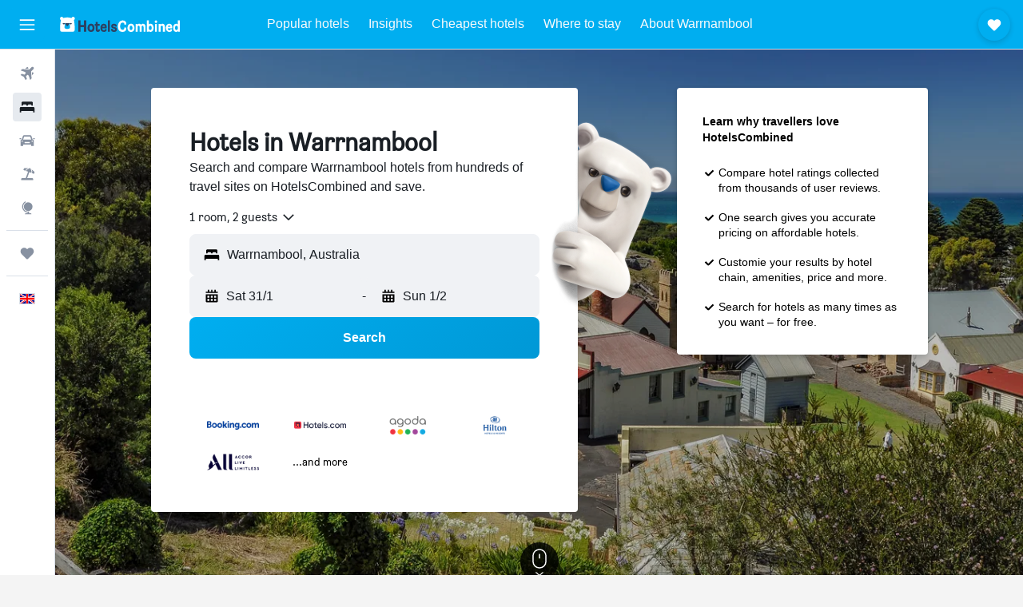

--- FILE ---
content_type: text/html;charset=UTF-8
request_url: https://www.hotelscombined.co.uk/Place/Warrnambool.htm
body_size: 121116
content:
<!DOCTYPE html>
<html lang='en-gb' dir='ltr'>
<head>
<meta name="r9-version" content="R801d"/><meta name="r9-built" content="20260122.060142"/><meta name="r9-rendered" content="Sat, 24 Jan 2026 17:11:12 GMT"/><meta name="r9-build-number" content="21"/><link rel="stylesheet" href="https://content.r9cdn.net/res/combined.css?v=37f1194137336078bd98d778f0efaa61cf7a31a8&amp;cluster=4"/><link rel="stylesheet" href="https://content.r9cdn.net/res/combined.css?v=4313670468a15a9ef41babd73a994c7388c2c1c3&amp;cluster=4"/><meta name="viewport" content="width=device-width, initial-scale=1, minimum-scale=1"/><meta name="format-detection" content="telephone=no"/><link rel="icon" href="/favicon.ico" sizes="any"/><link rel="icon" href="/icon.svg" type="image/svg+xml"/><title>Warrnambool Hotels: 187 Cheap Warrnambool Hotel Deals</title><meta name="description" content="HotelsCombined compares all Warrnambool hotel deals from the best accommodation sites at once. Read Guest Reviews on 187 hotels in Warrnambool."/><link rel="preconnect" href="apis.google.com"/><link rel="dns-prefetch" href="apis.google.com"/><link rel="preconnect" href="www.googletagmanager.com"/><link rel="dns-prefetch" href="www.googletagmanager.com"/><link rel="preconnect" href="www.google-analytics.com"/><link rel="dns-prefetch" href="www.google-analytics.com"/><script type="text/javascript">
var safari13PlusRegex = /Macintosh;.*?Version\/(1[3-9]|[2-9][0-9]+)(\.[0-9]+)* Safari/;
if (
window &&
window.navigator &&
window.navigator.userAgent &&
window.navigator.userAgent.indexOf('Safari') > -1 &&
window.navigator.userAgent.indexOf('Chrome') === -1 &&
safari13PlusRegex.test(window.navigator.userAgent)
) {
if (
'ontouchstart' in window &&
(!('cookieEnabled' in window.navigator) || window.navigator.cookieEnabled)
) {
if (
decodeURIComponent(document.cookie).indexOf('pmov=') < 0 &&
decodeURIComponent(document.cookie).indexOf('oo.tweb=') < 0
) {
var d = new Date();
d.setTime(d.getTime() + 90 * 24 * 60 * 60 * 1000);
document.cookie = 'pmov=tb;path=/;expires=' + d.toUTCString();
}
}
}
</script><meta name="kayak_page" content="hotel,static-city-hotels,city"/><meta name="seop" content="Warrnambool"/><meta name="seo-cache" content="true"/><meta name="tags" content="b_intro"/><script type="text/javascript">
var DynamicContextPromise = (function (handler) {
this.status = 0;
this.value = undefined;
this.thenCallbacks = [];
this.catchCallbacks = [];
this.then = function(fn) {
if (this.status === 0) {
this.thenCallbacks.push(fn);
}
if (this.status === 1) {
fn(this.value);
}
return this;
}.bind(this);
this.catch = function(fn) {
if (this.status === 0) {
this.catchCallbacks.push(fn);
}
if (this.status === 2) {
fn(this.value);
}
return this;
}.bind(this);
var resolve = function(value) {
if (this.status === 0) {
this.status = 1;
this.value = value;
this.thenCallbacks.forEach(function(fn) {
fn(value)
});
}
}.bind(this);
var reject = function(value) {
if (this.status === 0) {
this.status = 2;
this.value = value;
this.catchCallbacks.forEach(function(fn) {
fn(value)
});
}
}.bind(this);
try {
handler(resolve, reject);
} catch (err) {
reject(err);
}
return {
then: this.then,
catch: this.catch,
};
}).bind({})
var ie = (function () {
var undef,
v = 3,
div = document.createElement('div'),
all = div.getElementsByTagName('i');
while (div.innerHTML = '<!--[if gt IE ' + (++v) + ']><i></i><![endif]-->', all[0]);
return v > 4 ? v : undef;
}());
var xhr = ie <= 9 ? new XDomainRequest() : new XMLHttpRequest();
var trackingQueryParams = "";
var getOnlyValidParams = function(paramsList, reservedParamsList) {
var finalParamsList = [];
for (var i = 0; i < paramsList.length; i++) {
if (reservedParamsList.indexOf(paramsList[i].split('=')[0]) == -1) {
finalParamsList.push(paramsList[i]);
}
}
return finalParamsList;
}
var removeUnnecessaryQueryStringChars = function(paramsString) {
if (paramsString.charAt(0) === '?') {
return paramsString.substr(1);
}
return paramsString;
}
var reservedParamsList = ['vertical', 'pageId', 'subPageId', 'originalReferrer', 'seoPlacementId', 'seoLanguage', 'seoCountry', 'tags'];
var paramsString = window.location && window.location.search;
if (paramsString) {
paramsString = removeUnnecessaryQueryStringChars(paramsString);
var finalParamsList = getOnlyValidParams(paramsString.split('&'), reservedParamsList)
trackingQueryParams = finalParamsList.length > 0 ? "&" + finalParamsList.join("&") + "&seo=true" : "";
}
var trackingUrl = '/s/run/fpc/context' +
'?vertical=hotel' +
'&pageId=static-city-hotels' +
'&subPageId=city' +
'&originalReferrer=' + encodeURIComponent(document.referrer) +
'&seoPlacementId=' + encodeURIComponent('Warrnambool') +
'&tags=' + encodeURIComponent('b_intro') +
'&origin=' + encodeURIComponent('') +
'&destination=' + encodeURIComponent('') +
'&isSeoPage=' + encodeURIComponent('true') +
'&domain=' + encodeURIComponent(window.location.host) +
trackingQueryParams;
xhr.open('GET', trackingUrl, true);
xhr.responseType = 'json';
window.R9 = window.R9 || {};
window.R9.unhiddenElements = [];
window.R9.dynamicContextPromise = new DynamicContextPromise(function(resolve, reject) {
xhr.onload = function () {
if (xhr.readyState === xhr.DONE && xhr.status === 200) {
window.R9 = window.R9 || {};
window.R9.globals = window.R9.globals || {};
resolve(xhr.response);
if (xhr.response['formToken']) {
R9.globals.formtoken = xhr.response['formToken'];
}
if (xhr.response['jsonPlacementEnabled'] && xhr.response['jsonGlobalPlacementEnabled']) {
if (xhr.response['placement']) {
R9.globals.placement = xhr.response['placement'];
}
if (xhr.response['affiliate']) {
R9.globals.affiliate = xhr.response['affiliate'];
}
}
if (xhr.response['dsaRemovableFields']) {
var dsaRemovableParamsList = xhr.response['dsaRemovableFields'];
var query = window.location.search.slice(1) || "";
var params = query.split('&');
var needRemoveParams = false;
for (var i = 0; i < dsaRemovableParamsList.length; i++) {
if (query.indexOf(dsaRemovableParamsList[i] + '=') != -1) {
needRemoveParams = true;
break;
}
}
if (needRemoveParams) {
var path = window.location.pathname;
var finalQuery = [];
for (var i = 0; i < params.length; i++) {
if (dsaRemovableParamsList.indexOf(params[i].split('=')[0]) == -1) {
finalQuery.push(params[i]);
}
}
if (window.history.replaceState) {
window.history.replaceState({}, document.title, path + (finalQuery.length > 0 ? '?' + finalQuery.join('&') : ''));
}
}
if(xhr.response['cachedCookieConsentEnabled']) {
var unhideElement = (elementId) => {
var elementToUnhide = document.querySelector(elementId);
if (elementToUnhide) {
window.R9.unhiddenElements = window.R9.unhiddenElements || [];
window.R9.unhiddenElements.push(elementId.replace('#', ''));
elementToUnhide.removeAttribute('hidden');
elementToUnhide.dispatchEvent(new Event('initialStaticHideRemove'));
}
}
var unhideCookieConsent = () => {
if (xhr.response['showSharedIabTcfDialog']) {
unhideElement('#iab-tcf-dialog');
}
if (xhr.response['showDataTransferDisclaimerDialog']) {
unhideElement('#shared-data-transfer-disclaimer-dialog');
}
if (xhr.response['showTwoPartyConsentDialog']) {
unhideElement('#shared-two-part-consent-dialog');
}
}
if (document.readyState === "loading") {
document.addEventListener("DOMContentLoaded", unhideCookieConsent);
} else {
unhideCookieConsent();
}
}
}
} else {
reject(xhr.response);
}
};
})
xhr.send('');
</script><link rel="canonical" href="https://www.hotelscombined.co.uk/Place/Warrnambool.htm"/><link rel="alternate" hrefLang="ar" href="https://ar.hotelscombined.com/Place/Warrnambool.htm"/><link rel="alternate" hrefLang="es-ES" href="https://www.hotelscombined.es/Place/Warrnambool.htm"/><link rel="alternate" hrefLang="ca-ES" href="https://www.hotelscombined.cat/Place/Warrnambool.htm"/><link rel="alternate" hrefLang="da-DK" href="https://www.hotelscombined.dk/Place/Warrnambool.htm"/><link rel="alternate" hrefLang="de-DE" href="https://www.hotelscombined.de/Place/Warrnambool.htm"/><link rel="alternate" hrefLang="en" href="https://www.hotelscombined.com/Place/Warrnambool.htm"/><link rel="alternate" hrefLang="en-AE" href="https://www.hotelscombined.ae/Place/Warrnambool.htm"/><link rel="alternate" hrefLang="en-AU" href="https://www.hotelscombined.com.au/Place/Warrnambool.htm"/><link rel="alternate" hrefLang="en-CA" href="https://www.hotelscombined.ca/Place/Warrnambool.htm"/><link rel="alternate" hrefLang="en-GB" href="https://www.hotelscombined.co.uk/Place/Warrnambool.htm"/><link rel="alternate" hrefLang="en-IE" href="https://www.hotelscombined.ie/Place/Warrnambool.htm"/><link rel="alternate" hrefLang="en-IN" href="https://www.hotelscombined.in/Place/Warrnambool.htm"/><link rel="alternate" hrefLang="en-NZ" href="https://www.hotelscombined.co.nz/Place/Warrnambool.htm"/><link rel="alternate" hrefLang="en-SG" href="https://www.hotelscombined.com.sg/Place/Warrnambool.htm"/><link rel="alternate" hrefLang="fr-FR" href="https://www.hotelscombined.fr/Place/Warrnambool.htm"/><link rel="alternate" hrefLang="he-IL" href="https://www.hotelscombined.co.il/Place/Warrnambool.htm"/><link rel="alternate" hrefLang="it-IT" href="https://www.hotelscombined.it/Place/Warrnambool.htm"/><link rel="alternate" hrefLang="ja-JP" href="https://www.hotelscombined.jp/Place/Warrnambool.htm"/><link rel="alternate" hrefLang="ko-KR" href="https://www.hotelscombined.co.kr/Place/Warrnambool.htm"/><link rel="alternate" hrefLang="ms-MY" href="https://www.hotelscombined.my/Place/Warrnambool.htm"/><link rel="alternate" hrefLang="no-NO" href="https://www.hotelscombined.no/Place/Warrnambool.htm"/><link rel="alternate" hrefLang="sv-SE" href="https://www.hotelscombined.se/Place/Warrnambool.htm"/><link rel="alternate" hrefLang="th-TH" href="https://www.hotelscombined.co.th/Place/Warrnambool.htm"/><link rel="alternate" hrefLang="zh-TW" href="https://www.hotelscombined.com.tw/Place/Warrnambool.htm"/><link rel="alternate" hrefLang="zh-HK" href="https://www.hotelscombined.hk/Place/Warrnambool.htm"/><meta property="og:image" content="https://content.r9cdn.net/rimg/dimg/e7/a5/05b084af-city-31108-172bb1bcf11.jpg?width=1200&amp;height=630&amp;xhint=2222&amp;yhint=1417&amp;crop=true"/><meta property="og:image:width" content="1200"/><meta property="og:image:height" content="630"/><meta property="og:title" content="Warrnambool Hotels: 187 Cheap Warrnambool Hotel Deals"/><meta property="og:type" content="website"/><meta property="og:description" content="HotelsCombined compares all Warrnambool hotel deals from the best accommodation sites at once. Read Guest Reviews on 187 hotels in Warrnambool."/><meta property="og:url" content="https://www.hotelscombined.co.uk/Place/Warrnambool.htm"/><meta property="og:site_name" content="HotelsCombined"/><meta property="fb:pages" content="117913258224288"/><meta property="twitter:title" content="Warrnambool Hotels: 187 Cheap Warrnambool Hotel Deals"/><meta name="twitter:description" content="HotelsCombined compares all Warrnambool hotel deals from the best accommodation sites at once. Read Guest Reviews on 187 hotels in Warrnambool."/><meta name="twitter:image:src" content="https://content.r9cdn.net/rimg/dimg/e7/a5/05b084af-city-31108-172bb1bcf11.jpg?width=440&amp;height=220&amp;xhint=2222&amp;yhint=1417&amp;crop=true"/><meta name="twitter:card" content="summary_large_image"/><meta name="twitter:site" content="@hotelscombined"/><meta name="twitter:creator" content="@hotelscombined"/><meta name="robots" content="index,follow"/><link rel="apple-touch-icon" href="/apple-touch-icon.png"/><link rel="apple-touch-icon" sizes="60x60" href="/apple-touch-icon-60x60.png"/><link rel="apple-touch-icon" sizes="76x76" href="/apple-touch-icon-76x76.png"/><link rel="apple-touch-icon" sizes="120x120" href="/apple-touch-icon-120x120.png"/><link rel="apple-touch-icon" sizes="152x152" href="/apple-touch-icon-152x152.png"/><link rel="apple-touch-icon" sizes="167x167" href="/apple-touch-icon-167x167.png"/><link rel="apple-touch-icon" sizes="180x180" href="/apple-touch-icon-180x180.png"/><script type="application/ld+json">{"@context":"https://schema.org","@type":"Website","name":"HotelsCombined","url":"https://www.hotelscombined.co.uk"}</script><script type="application/ld+json">{"@context":"http://schema.org","@type":"Organization","name":"HotelsCombined","url":"https://www.hotelscombined.co.uk/Place/Warrnambool.htm","sameAs":["https://www.facebook.com/HotelsCombined/","https://x.com/hotelscombined","https://www.youtube.com/hotelscombined"]}</script><script type="application/ld+json">{"@context":"http://schema.org","@type":"BreadcrumbList","itemListElement":[{"@type":"ListItem","position":"1","item":{"@id":"/","name":"Home"}},{"@type":"ListItem","position":"2","item":{"@id":"/Place/Australia.htm","name":"Australia Hotels"}},{"@type":"ListItem","position":"3","item":{"@id":"/Place/Victoria.htm","name":"Victoria Hotels"}},{"@type":"ListItem","position":"4","item":{"@id":"","name":"Warrnambool Hotels"}}]}</script><script type="application/ld+json">{"@context":"http://schema.org","@type":"FAQPage","mainEntity":[{"@type":"Question","name":"What are the best hotels in Warrnambool?","acceptedAnswer":{"@type":"Answer","text":"1,040 reviews rated Comfort Inn On Raglan with an average score of 7.9/10. It may also be worth looking into the Comfort Inn Western, which received a rating of 7.6/10 from 851 reviews. Deep Blue Hotel & Hot Springs could also be a good option, with a score of 8.3/10 from 3,035 reviews."}},{"@type":"Question","name":"What is a good hotel near Warrnambool Beach?","acceptedAnswer":{"@type":"Answer","text":"A good hotel close to Warrnambool Beach is Deep Blue Hotel & Hot Springs (rated 8.3/10 from 3,035 reviews)."}},{"@type":"Question","name":"Are there any hotels in Warrnambool close to Warrnambool?","acceptedAnswer":{"@type":"Answer","text":"The closest hotel to Warrnambool is Best Western Colonial Village Motel, which is located 1.3 mi away from the city centre."}},{"@type":"Question","name":"What are some other cities to stay in when visiting Victoria?","acceptedAnswer":{"@type":"Answer","text":"In addition to Warrnambool, travellers opt to visit Melbourne when visiting Victoria. Geelong is also a popular choice to visit."}},{"@type":"Question","name":"How many hotels are there in Warrnambool?","acceptedAnswer":{"@type":"Answer","text":"In total, there are 187 hotels to choose from in Warrnambool, compared to 23,521 properties in Victoria."}}]}</script><script type="application/ld+json">{"@context":"http://schema.org","@type":"Service","broker":{"@type":"Organization","name":"HotelsCombined"},"url":"https://www.hotelscombined.co.uk/Place/Warrnambool.htm","serviceType":"Hotels in Warrnambool","offers":{"@type":"AggregateOffer","lowPrice":"£35","priceCurrency":"GBP"}}</script><script type="application/ld+json">{"@context":"http://schema.org","@type":"Hotel","name":"The Cally Hotel","url":"https://www.hotelscombined.co.ukundefined","description":"Located amongst a variety of popular tourist hot spots, boutiques and restaurants, The Cally Hotel is ideal for guests wanting to explore Warrnambool and its surroundings. It also provides luggage storage, free Wi-Fi and laundry facilities.","starRating":"3","telephone":"+61 355 613 932","alternateName":["The Cally Hotel Warrnambool","The Cally Hotel Warrnambool, Victoria"],"address":{"@type":"PostalAddress","streetAddress":"112-114 Fairy Street","addressLocality":"Warrnambool","postalCode":"3280","addressRegion":"Victoria","addressCountry":"Australia"},"priceRange":"£35","image":"/rimg/himg/2f/70/73/expediav2-750268-a15562-890970.jpg?width=200&height=200&crop=true","photo":[{"@type":"ImageObject","contentUrl":"/himg/2f/70/73/expediav2-750268-a15562-890970.jpg","description":"The Cally Hotel"},{"@type":"ImageObject","contentUrl":"/himg/30/1e/88/expediav2-750268-3bfcd2-882119.jpg","description":"The Cally Hotel"},{"@type":"ImageObject","contentUrl":"/himg/a8/e9/ca/expediav2-750268-2d2dde-899858.jpg","description":"The Cally Hotel"},{"@type":"ImageObject","contentUrl":"/himg/4f/b4/92/expediav2-750268-c356a4-721654.jpg","description":"The Cally Hotel"},{"@type":"ImageObject","contentUrl":"/himg/31/f9/01/expedia_group-750268-202607036-941713.jpg","description":"The Cally Hotel"},{"@type":"ImageObject","contentUrl":"/himg/7a/56/4f/expediav2-750268-89259b-864542.jpg","description":"The Cally Hotel"},{"@type":"ImageObject","contentUrl":"/himg/57/91/02/expedia_group-750268-77244547-319641.jpg","description":"The Cally Hotel"},{"@type":"ImageObject","contentUrl":"/himg/bb/a2/41/expedia_group-750268-145056193-337356.jpg","description":"The Cally Hotel"},{"@type":"ImageObject","contentUrl":"/himg/e9/d7/b4/expediav2-750268-9edb1d-829318.jpg","description":"The Cally Hotel"},{"@type":"ImageObject","contentUrl":"/himg/1d/14/77/expedia_group-750268-22505130-297631.jpg","description":"The Cally Hotel"},{"@type":"ImageObject","contentUrl":"/himg/57/9b/54/expediav2-750268-5a558e-811514.jpg","description":"The Cally Hotel"},{"@type":"ImageObject","contentUrl":"/himg/75/b6/61/expedia_group-750268-173144178-331704.jpg","description":"The Cally Hotel"},{"@type":"ImageObject","contentUrl":"/himg/dc/f1/af/expediav2-750268-b16bef-693597.jpg","description":"The Cally Hotel"},{"@type":"ImageObject","contentUrl":"/himg/f5/a8/e8/expediav2-750268-c73a75-757447.jpg","description":"The Cally Hotel"},{"@type":"ImageObject","contentUrl":"/himg/ad/9c/85/expedia_group-750268-56076491-897715.jpg","description":"The Cally Hotel"},{"@type":"ImageObject","contentUrl":"/himg/27/26/6b/expediav2-750268-0ddc2d-678557.jpg","description":"The Cally Hotel"},{"@type":"ImageObject","contentUrl":"/himg/00/a5/86/expedia_group-750268-75b07e-761519.jpg","description":"The Cally Hotel"},{"@type":"ImageObject","contentUrl":"/himg/e9/5e/ed/expedia_group-750268-ae6478-745342.jpg","description":"The Cally Hotel"},{"@type":"ImageObject","contentUrl":"/himg/31/db/60/expediav2-750268-112b24-793720.jpg","description":"The Cally Hotel"},{"@type":"ImageObject","contentUrl":"/himg/ba/28/21/expedia_group-750268-221529870-350279.jpg","description":"The Cally Hotel"},{"@type":"ImageObject","contentUrl":"/himg/08/8c/67/expedia_group-750268-2e2bc1-771196.jpg","description":"The Cally Hotel"},{"@type":"ImageObject","contentUrl":"/himg/9f/2d/83/expediav2-750268-b2be9d-820406.jpg","description":"The Cally Hotel"},{"@type":"ImageObject","contentUrl":"/himg/1c/66/b0/expediav2-750268-33fea4-802807.jpg","description":"The Cally Hotel"},{"@type":"ImageObject","contentUrl":"/himg/23/69/36/expediav2-750268-e429cc-775005.jpg","description":"The Cally Hotel"},{"@type":"ImageObject","contentUrl":"/himg/a3/ba/10/expediav2-750268-04337c-944713.jpg","description":"The Cally Hotel"}],"aggregateRating":{"@type":"AggregateRating","bestRating":"10","ratingValue":"7.4","ratingCount":"674"},"amenityFeature":["restaurant","bar","wififree","parkingfree","wifi_available_in_all_areas","flat_screen_tv","inet","laundryroom","atm","golf"]}</script><script type="application/ld+json">{"@context":"http://schema.org","@type":"Hotel","name":"Discovery Parks - Warrnambool","url":"https://www.hotelscombined.co.ukundefined","description":"Situated in Warrnambool, the property is within a 20-minute drive of Warrnambool and provides free Wi-Fi and an outdoor pool. It features a fitness centre, as well as a ticket service, an express check-in and check-out feature and a kids club.","starRating":"0","alternateName":[],"address":{"@type":"PostalAddress","streetAddress":"","addressLocality":"Warrnambool","postalCode":"3280","addressRegion":"Victoria","addressCountry":"Australia"},"priceRange":"£50","image":"/rimg/himg/8e/1a/d8/leonardo-676670-180593341-557320.jpg?width=200&height=200&crop=true","photo":[{"@type":"ImageObject","contentUrl":"/himg/8e/1a/d8/leonardo-676670-180593341-557320.jpg","description":"Discovery Parks - Warrnambool"},{"@type":"ImageObject","contentUrl":"/himg/e1/2b/09/expedia_group-676670-56446454-551643.jpg","description":"Discovery Parks - Warrnambool"},{"@type":"ImageObject","contentUrl":"/himg/54/00/5f/leonardo-676670-180591071-028885.jpg","description":"Discovery Parks - Warrnambool"},{"@type":"ImageObject","contentUrl":"/himg/03/3c/dd/leonardo-676670-180591357-195370.jpg","description":"Discovery Parks - Warrnambool"},{"@type":"ImageObject","contentUrl":"/himg/03/3e/d7/expedia_group-676670-17c7d2-274904.jpg","description":"Discovery Parks - Warrnambool"},{"@type":"ImageObject","contentUrl":"/himg/25/5b/eb/leonardo-676670-180593075-399176.jpg","description":"Discovery Parks - Warrnambool"},{"@type":"ImageObject","contentUrl":"/himg/f3/b0/a4/expedia_group-676670-72689e68-602579.jpg","description":"Discovery Parks - Warrnambool"},{"@type":"ImageObject","contentUrl":"/himg/4a/6e/c5/expedia_group-676670-c582ce-505946.jpg","description":"Discovery Parks - Warrnambool"},{"@type":"ImageObject","contentUrl":"/himg/05/21/9c/leonardo-676670-180593159-443458.jpg","description":"Discovery Parks - Warrnambool"},{"@type":"ImageObject","contentUrl":"/himg/60/42/d9/leonardo-676670-180591419-272834.jpg","description":"Discovery Parks - Warrnambool"},{"@type":"ImageObject","contentUrl":"/himg/ac/63/11/leonardo-676670-180593357-566031.jpg","description":"Discovery Parks - Warrnambool"},{"@type":"ImageObject","contentUrl":"/himg/8b/2b/87/leonardo-676670-180593237-513829.jpg","description":"Discovery Parks - Warrnambool"},{"@type":"ImageObject","contentUrl":"/himg/88/31/ca/leonardo-676670-180591435-264193.jpg","description":"Discovery Parks - Warrnambool"},{"@type":"ImageObject","contentUrl":"/himg/a9/10/00/leonardo-676670-180593175-425275.jpg","description":"Discovery Parks - Warrnambool"},{"@type":"ImageObject","contentUrl":"/himg/27/18/55/leonardo-676670-180591509-355751.jpg","description":"Discovery Parks - Warrnambool"},{"@type":"ImageObject","contentUrl":"/himg/bb/70/d8/leonardo-676670-180593143-452481.jpg","description":"Discovery Parks - Warrnambool"},{"@type":"ImageObject","contentUrl":"/himg/12/57/24/expedia_group-676670-223213416-451516.jpg","description":"Discovery Parks - Warrnambool"},{"@type":"ImageObject","contentUrl":"/himg/9a/93/75/leonardo-676670-180593247-487494.jpg","description":"Discovery Parks - Warrnambool"},{"@type":"ImageObject","contentUrl":"/himg/28/97/5c/leonardo-676670-180593409-618681.jpg","description":"Discovery Parks - Warrnambool"},{"@type":"ImageObject","contentUrl":"/himg/fe/11/eb/expedia_group-676670-126496844-463215.jpg","description":"Discovery Parks - Warrnambool"},{"@type":"ImageObject","contentUrl":"/himg/5c/b7/7d/leonardo-676670-180593219-505126.jpg","description":"Discovery Parks - Warrnambool"},{"@type":"ImageObject","contentUrl":"/himg/b0/55/a3/leonardo-676670-180593263-496258.jpg","description":"Discovery Parks - Warrnambool"},{"@type":"ImageObject","contentUrl":"/himg/50/40/91/leonardo-676670-180591164-090213.jpg","description":"Discovery Parks - Warrnambool"},{"@type":"ImageObject","contentUrl":"/himg/7c/0d/f8/leonardo-676670-180593375-574714.jpg","description":"Discovery Parks - Warrnambool"},{"@type":"ImageObject","contentUrl":"/himg/2c/55/45/leonardo-676670-180591287-124888.jpg","description":"Discovery Parks - Warrnambool"},{"@type":"ImageObject","contentUrl":"/himg/f6/af/c9/leonardo-676670-180591115-980221.jpg","description":"Discovery Parks - Warrnambool"},{"@type":"ImageObject","contentUrl":"/himg/cb/02/1f/leonardo-676670-180593151-416581.jpg","description":"Discovery Parks - Warrnambool"},{"@type":"ImageObject","contentUrl":"/himg/20/52/f0/leonardo-676670-180591063-962270.jpg","description":"Discovery Parks - Warrnambool"},{"@type":"ImageObject","contentUrl":"/himg/5f/e2/8f/expedia_group-676670-2100a3-872098.jpg","description":"Discovery Parks - Warrnambool"},{"@type":"ImageObject","contentUrl":"/himg/4e/32/e2/expedia_group-676670-66906364-443320.jpg","description":"Discovery Parks - Warrnambool"},{"@type":"ImageObject","contentUrl":"/himg/9e/d9/ee/leonardo-676670-180593393-610094.jpg","description":"Discovery Parks - Warrnambool"},{"@type":"ImageObject","contentUrl":"/himg/76/87/2a/leonardo-676670-180591391-221270.jpg","description":"Discovery Parks - Warrnambool"},{"@type":"ImageObject","contentUrl":"/himg/51/bc/90/leonardo-676670-180591097-997653.jpg","description":"Discovery Parks - Warrnambool"},{"@type":"ImageObject","contentUrl":"/himg/9d/f0/b0/expedia_group-676670-42676775-449089.jpg","description":"Discovery Parks - Warrnambool"},{"@type":"ImageObject","contentUrl":"/himg/8d/c0/b9/leonardo-676670-180593255-478556.jpg","description":"Discovery Parks - Warrnambool"},{"@type":"ImageObject","contentUrl":"/himg/c4/60/89/leonardo-676670-180593092-390274.jpg","description":"Discovery Parks - Warrnambool"},{"@type":"ImageObject","contentUrl":"/himg/65/61/d3/leonardo-676670-180591181-063996.jpg","description":"Discovery Parks - Warrnambool"},{"@type":"ImageObject","contentUrl":"/himg/bf/4a/db/leonardo-676670-180591348-177949.jpg","description":"Discovery Parks - Warrnambool"},{"@type":"ImageObject","contentUrl":"/himg/a0/64/19/leonardo-676670-180591331-169062.jpg","description":"Discovery Parks - Warrnambool"},{"@type":"ImageObject","contentUrl":"/himg/3c/78/df/expedia_group-676670-58a2f6-496933.jpg","description":"Discovery Parks - Warrnambool"},{"@type":"ImageObject","contentUrl":"/himg/fb/53/8e/leonardo-676670-180591527-328044.jpg","description":"Discovery Parks - Warrnambool"},{"@type":"ImageObject","contentUrl":"/himg/9d/9a/ca/leonardo-676670-180593211-469730.jpg","description":"Discovery Parks - Warrnambool"},{"@type":"ImageObject","contentUrl":"/himg/41/87/af/leonardo-676670-180593135-461024.jpg","description":"Discovery Parks - Warrnambool"},{"@type":"ImageObject","contentUrl":"/himg/38/a8/02/leonardo-676670-180593367-548445.jpg","description":"Discovery Parks - Warrnambool"},{"@type":"ImageObject","contentUrl":"/himg/12/7c/29/leonardo-676670-180591146-072701.jpg","description":"Discovery Parks - Warrnambool"},{"@type":"ImageObject","contentUrl":"/himg/08/65/c1/leonardo-676670-180591047-934594.jpg","description":"Discovery Parks - Warrnambool"},{"@type":"ImageObject","contentUrl":"/himg/5d/65/8a/expedia_group-676670-108274413-467086.jpg","description":"Discovery Parks - Warrnambool"},{"@type":"ImageObject","contentUrl":"/himg/ec/32/d8/leonardo-676670-180591401-204002.jpg","description":"Discovery Parks - Warrnambool"},{"@type":"ImageObject","contentUrl":"/himg/7b/10/ef/leonardo-676670-180591443-255470.jpg","description":"Discovery Parks - Warrnambool"},{"@type":"ImageObject","contentUrl":"/himg/f8/0a/a4/expedia_group-676670-42753746-416442.jpg","description":"Discovery Parks - Warrnambool"},{"@type":"ImageObject","contentUrl":"/himg/01/ac/55/leonardo-676670-180591191-055359.jpg","description":"Discovery Parks - Warrnambool"},{"@type":"ImageObject","contentUrl":"/himg/96/b5/3d/leonardo-676670-180593101-407744.jpg","description":"Discovery Parks - Warrnambool"},{"@type":"ImageObject","contentUrl":"/himg/2c/8c/c7/expedia_group-676670-7070e2-902086.jpg","description":"Discovery Parks - Warrnambool"},{"@type":"ImageObject","contentUrl":"/himg/17/88/f1/expedia_group-676670-8d2c3b-511996.jpg","description":"Discovery Parks - Warrnambool"},{"@type":"ImageObject","contentUrl":"/himg/b6/54/da/leonardo-676670-180591155-081340.jpg","description":"Discovery Parks - Warrnambool"},{"@type":"ImageObject","contentUrl":"/himg/e6/65/d2/leonardo-676670-180591383-229815.jpg","description":"Discovery Parks - Warrnambool"},{"@type":"ImageObject","contentUrl":"/himg/f0/a9/a3/leonardo-676670-180591374-212668.jpg","description":"Discovery Parks - Warrnambool"},{"@type":"ImageObject","contentUrl":"/himg/2c/30/56/expedia_group-676670-166783026-475760.jpg","description":"Discovery Parks - Warrnambool"},{"@type":"ImageObject","contentUrl":"/himg/70/77/6a/leonardo-676670-180593229-522454.jpg","description":"Discovery Parks - Warrnambool"},{"@type":"ImageObject","contentUrl":"/himg/e1/5f/5f/leonardo-676670-180593167-434448.jpg","description":"Discovery Parks - Warrnambool"}],"aggregateRating":{"@type":"AggregateRating","bestRating":"10","ratingValue":"8.4","ratingCount":"2205"},"amenityFeature":["outpool","hottub","kitchen","kitchenette","gameroom","balcony","ac","laundryroom","linens","towels"]}</script><script type="application/ld+json">{"@context":"http://schema.org","@type":"Hotel","name":"Mahogany Motel Warrnambool","url":"https://www.hotelscombined.co.ukundefined","description":"Mahogany Motel offers comfortable 3-star accommodation in Warrnambool. It is a 10-minute drive from Warrnambool Golf Club and provides private parking on site.","starRating":"0","telephone":"+61 355 625 722","alternateName":[],"address":{"@type":"PostalAddress","streetAddress":"463 Raglan Parade","addressLocality":"Warrnambool","postalCode":"3280","addressRegion":"Victoria","addressCountry":"Australia"},"priceRange":"£55","image":"/rimg/himg/ef/8d/5f/expedia_group-359325-72938b-695647.jpg?width=200&height=200&crop=true","photo":[{"@type":"ImageObject","contentUrl":"/himg/ef/8d/5f/expedia_group-359325-72938b-695647.jpg","description":"Mahogany Motel Warrnambool"},{"@type":"ImageObject","contentUrl":"/himg/86/bf/18/expedia_group-359325-fac4ee-612663.jpg","description":"Mahogany Motel Warrnambool"},{"@type":"ImageObject","contentUrl":"/himg/73/fb/60/expediav2-359325-31eee0-088811.jpg","description":"Mahogany Motel Warrnambool"},{"@type":"ImageObject","contentUrl":"/himg/9c/15/0b/expedia_group-359325-ddd621-596002.jpg","description":"Mahogany Motel Warrnambool"},{"@type":"ImageObject","contentUrl":"/himg/4e/b6/31/expediav2-359325-845390-027144.jpg","description":"Mahogany Motel Warrnambool"},{"@type":"ImageObject","contentUrl":"/himg/db/cd/89/expedia_group-359325-f37d81-655470.jpg","description":"Mahogany Motel Warrnambool"},{"@type":"ImageObject","contentUrl":"/himg/b0/31/36/expediav2-359325-7d88b7-231887.jpg","description":"Mahogany Motel Warrnambool"},{"@type":"ImageObject","contentUrl":"/himg/67/2e/ad/expediav2-359325-3bdb61-196829.jpg","description":"Mahogany Motel Warrnambool"},{"@type":"ImageObject","contentUrl":"/himg/e3/3f/0a/expediav2-359325-393f8c-035533.jpg","description":"Mahogany Motel Warrnambool"},{"@type":"ImageObject","contentUrl":"/himg/d5/45/40/expedia_group-359325-149984340-779048.jpg","description":"Mahogany Motel Warrnambool"},{"@type":"ImageObject","contentUrl":"/himg/41/40/66/expedia_group-359325-509d1b-670439.jpg","description":"Mahogany Motel Warrnambool"},{"@type":"ImageObject","contentUrl":"/himg/f4/0f/55/expediav2-359325-211b95-117132.jpg","description":"Mahogany Motel Warrnambool"},{"@type":"ImageObject","contentUrl":"/himg/86/b4/ad/expediav2-359325-431245-258884.jpg","description":"Mahogany Motel Warrnambool"},{"@type":"ImageObject","contentUrl":"/himg/29/f9/14/expedia_group-359325-263740456-928452.jpg","description":"Mahogany Motel Warrnambool"},{"@type":"ImageObject","contentUrl":"/himg/5e/c8/67/expediav2-359325-b9623d-062433.jpg","description":"Mahogany Motel Warrnambool"},{"@type":"ImageObject","contentUrl":"/himg/9a/9f/ea/expediav2-359325-a9e787-179234.jpg","description":"Mahogany Motel Warrnambool"},{"@type":"ImageObject","contentUrl":"/himg/a4/e1/59/expedia_group-359325-5dcc65-521978.jpg","description":"Mahogany Motel Warrnambool"},{"@type":"ImageObject","contentUrl":"/himg/5b/c6/b2/expediav2-359325-e097c5-071313.jpg","description":"Mahogany Motel Warrnambool"},{"@type":"ImageObject","contentUrl":"/himg/ea/62/b9/expedia_group-359325-19174b-504170.jpg","description":"Mahogany Motel Warrnambool"},{"@type":"ImageObject","contentUrl":"/himg/6d/81/cb/expediav2-359325-66249a-214349.jpg","description":"Mahogany Motel Warrnambool"},{"@type":"ImageObject","contentUrl":"/himg/da/cd/b8/expedia_group-359325-d2ba1b-620922.jpg","description":"Mahogany Motel Warrnambool"},{"@type":"ImageObject","contentUrl":"/himg/8f/9b/48/expedia_group-359325-91555082-865782.jpg","description":"Mahogany Motel Warrnambool"},{"@type":"ImageObject","contentUrl":"/himg/94/e1/c5/expedia_group-359325-6f1568-512667.jpg","description":"Mahogany Motel Warrnambool"},{"@type":"ImageObject","contentUrl":"/himg/ba/44/25/expedia_group-359325-248501745-111561.jpg","description":"Mahogany Motel Warrnambool"},{"@type":"ImageObject","contentUrl":"/himg/f7/28/c3/expedia_group-359325-8d019b-678584.jpg","description":"Mahogany Motel Warrnambool"},{"@type":"ImageObject","contentUrl":"/himg/67/e9/6e/expedia_group-359325-5edcea-486967.jpg","description":"Mahogany Motel Warrnambool"}],"aggregateRating":{"@type":"AggregateRating","bestRating":"10","ratingValue":"7.8","ratingCount":"781"},"amenityFeature":["wififree","tea_coffee_maker","coffee_machine","parkingfree","flat_screen_tv","tv","free_toiletries","inet","laundryroom","hairdryer"]}</script><script type="application/ld+json">{"@context":"http://schema.org","@type":"Hotel","name":"Central Court Motel Warrnambool","url":"https://www.hotelscombined.co.ukundefined","description":"Situated in Warrnambool, the motel is within a 15-minute drive of Warrnambool and offers an outdoor pool and free Wi-Fi. It also provides laundry facilities, meeting rooms and room service.","starRating":"0","telephone":"+61 355 628 555","alternateName":[],"address":{"@type":"PostalAddress","streetAddress":"581 Raglan Parade","addressLocality":"Warrnambool","postalCode":"3280","addressRegion":"Victoria","addressCountry":"Australia"},"priceRange":"£61","image":"/rimg/himg/7f/47/4e/leonardo-668214-199137491-036820.jpg?width=200&height=200&crop=true","photo":[{"@type":"ImageObject","contentUrl":"/himg/7f/47/4e/leonardo-668214-199137491-036820.jpg","description":"Central Court Motel Warrnambool"},{"@type":"ImageObject","contentUrl":"/himg/4d/c2/b8/expediav2-668214-78157c-280990.jpg","description":"Central Court Motel Warrnambool"},{"@type":"ImageObject","contentUrl":"/himg/ba/71/9c/expediav2-668214-8ccf61-336870.jpg","description":"Central Court Motel Warrnambool"},{"@type":"ImageObject","contentUrl":"/himg/74/ae/90/expedia_group-668214-64e8fb49-594741.jpg","description":"Central Court Motel Warrnambool"},{"@type":"ImageObject","contentUrl":"/himg/b6/53/58/expedia_group-668214-4738ad17-583989.jpg","description":"Central Court Motel Warrnambool"},{"@type":"ImageObject","contentUrl":"/himg/2a/e4/87/expediav2-668214-229810-253434.jpg","description":"Central Court Motel Warrnambool"},{"@type":"ImageObject","contentUrl":"/himg/91/16/ef/leonardo-668214-199137466-972013.jpg","description":"Central Court Motel Warrnambool"},{"@type":"ImageObject","contentUrl":"/himg/cc/15/4e/expedia_group-668214-34c6b324-551661.jpg","description":"Central Court Motel Warrnambool"},{"@type":"ImageObject","contentUrl":"/himg/7a/dd/0d/leonardo-668214-199137458-956277.jpg","description":"Central Court Motel Warrnambool"},{"@type":"ImageObject","contentUrl":"/himg/83/43/6f/expediav2-668214-6095a6-299347.jpg","description":"Central Court Motel Warrnambool"},{"@type":"ImageObject","contentUrl":"/himg/a0/b6/d5/expediav2-668214-ff99c6-308630.jpg","description":"Central Court Motel Warrnambool"},{"@type":"ImageObject","contentUrl":"/himg/f1/77/20/expediav2-668214-5e925f-271671.jpg","description":"Central Court Motel Warrnambool"},{"@type":"ImageObject","contentUrl":"/himg/0c/18/68/expedia_group-668214-050c7b5d-499635.jpg","description":"Central Court Motel Warrnambool"},{"@type":"ImageObject","contentUrl":"/himg/3e/01/8c/expediav2-668214-70ea99-243807.jpg","description":"Central Court Motel Warrnambool"},{"@type":"ImageObject","contentUrl":"/himg/28/c2/87/leonardo-668214-199137499-052116.jpg","description":"Central Court Motel Warrnambool"},{"@type":"ImageObject","contentUrl":"/himg/3c/57/fb/leonardo-668214-199137442-899419.jpg","description":"Central Court Motel Warrnambool"},{"@type":"ImageObject","contentUrl":"/himg/29/ef/4e/expedia_group-668214-7d69b0ef-628022.jpg","description":"Central Court Motel Warrnambool"},{"@type":"ImageObject","contentUrl":"/himg/e5/73/00/expediav2-668214-d00db1-290351.jpg","description":"Central Court Motel Warrnambool"},{"@type":"ImageObject","contentUrl":"/himg/43/73/48/leonardo-668214-199137515-118987.jpg","description":"Central Court Motel Warrnambool"},{"@type":"ImageObject","contentUrl":"/himg/9b/1c/cc/expedia_group-668214-34286d5f-540797.jpg","description":"Central Court Motel Warrnambool"},{"@type":"ImageObject","contentUrl":"/himg/f5/ed/d5/expedia_group-668214-7ff89313-638774.jpg","description":"Central Court Motel Warrnambool"},{"@type":"ImageObject","contentUrl":"/himg/f1/4e/95/leonardo-668214-199137482-015836.jpg","description":"Central Court Motel Warrnambool"},{"@type":"ImageObject","contentUrl":"/himg/19/a9/2e/expedia_group-668214-716ca7e8-606467.jpg","description":"Central Court Motel Warrnambool"},{"@type":"ImageObject","contentUrl":"/himg/b9/7f/67/expediav2-668214-9dff52-234566.jpg","description":"Central Court Motel Warrnambool"},{"@type":"ImageObject","contentUrl":"/himg/01/75/9a/leonardo-668214-199137507-066980.jpg","description":"Central Court Motel Warrnambool"},{"@type":"ImageObject","contentUrl":"/himg/33/25/4a/expedia_group-668214-3f6b5c03-573225.jpg","description":"Central Court Motel Warrnambool"},{"@type":"ImageObject","contentUrl":"/himg/d3/71/72/expedia_group-668214-0d2d04de-518123.jpg","description":"Central Court Motel Warrnambool"},{"@type":"ImageObject","contentUrl":"/himg/35/26/92/leonardo-668214-199137474-987173.jpg","description":"Central Court Motel Warrnambool"},{"@type":"ImageObject","contentUrl":"/himg/d8/bd/4a/expedia_group-668214-7931079e-617355.jpg","description":"Central Court Motel Warrnambool"},{"@type":"ImageObject","contentUrl":"/himg/a7/8f/ff/expedia_group-668214-2953e07b-529841.jpg","description":"Central Court Motel Warrnambool"}],"aggregateRating":{"@type":"AggregateRating","bestRating":"10","ratingValue":"7.7","ratingCount":"890"},"amenityFeature":["restaurant","roomservice","wififree","coffee_machine","parkingfree","wifi_available_in_all_areas","flat_screen_tv","tv","free_toiletries","meetingfacilities"]}</script><script type="application/ld+json">{"@context":"http://schema.org","@type":"Hotel","name":"Waves Motel and Apartments","url":"https://www.hotelscombined.co.uk/Hotel/Tudor_Motor_Inn_Warrnambool.htm","description":"Located in Warrnambool, Waves Motel and Apartments offers unique 3-star accommodation, as well as free Wi-Fi. It also provides an express check-in and check-out feature, laundry facilities and a ticket service.","starRating":"0","telephone":"+61 355 628 877","alternateName":["Waves Motel and Apartments Warrnambool","Waves Motel and Apartments Warrnambool, Victoria"],"address":{"@type":"PostalAddress","streetAddress":"519 Raglan Parade","addressLocality":"Warrnambool","postalCode":"3280","addressRegion":"Victoria","addressCountry":"Australia"},"priceRange":"£61","image":"/rimg/himg/3f/f6/a3/expedia_group-1070291888-100010973-860724.jpg?width=200&height=200&crop=true","photo":[{"@type":"ImageObject","contentUrl":"/himg/3f/f6/a3/expedia_group-1070291888-100010973-860724.jpg","description":"Waves Motel and Apartments"},{"@type":"ImageObject","contentUrl":"/himg/60/36/7c/expedia_group-1070291888-109412919-804580.jpg","description":"Waves Motel and Apartments"},{"@type":"ImageObject","contentUrl":"/himg/f6/b9/3c/expedia_group-1070291888-150266506-814831.jpg","description":"Waves Motel and Apartments"},{"@type":"ImageObject","contentUrl":"/himg/74/c6/8f/expedia_group-1070291888-30723607-747250.jpg","description":"Waves Motel and Apartments"},{"@type":"ImageObject","contentUrl":"/himg/37/bd/04/expedia_group-1070291888-193091227-789072.jpg","description":"Waves Motel and Apartments"},{"@type":"ImageObject","contentUrl":"/himg/ba/35/21/leonardo-2146118-009_Open2view_ID696394-515-519_Raglan_Parade_O-655903.jpg","description":"Waves Motel and Apartments"},{"@type":"ImageObject","contentUrl":"/himg/f8/05/d2/leonardo-2146118-019_Open2view_ID696394-515-519_Raglan_Parade_O-729057.jpg","description":"Waves Motel and Apartments"},{"@type":"ImageObject","contentUrl":"/himg/6e/01/75/leonardo-2146118-027_Open2view_ID696394-515-519_Raglan_Parade_O-022622.jpg","description":"Waves Motel and Apartments"},{"@type":"ImageObject","contentUrl":"/himg/79/43/38/expedia_group-1070291888-268209239-334871.jpg","description":"Waves Motel and Apartments"},{"@type":"ImageObject","contentUrl":"/himg/f7/50/7f/leonardo-2146118-061_Open2view_ID696394-515-519_Raglan_Parade_O-900724.jpg","description":"Waves Motel and Apartments"},{"@type":"ImageObject","contentUrl":"/himg/66/dd/88/leonardo-2146118-057_Open2view_ID696394-515-519_Raglan_Parade_O-755743.jpg","description":"Waves Motel and Apartments"},{"@type":"ImageObject","contentUrl":"/himg/f9/c9/a0/expedia_group-1070291888-210388703-829874.jpg","description":"Waves Motel and Apartments"},{"@type":"ImageObject","contentUrl":"/himg/c0/8d/54/expedia_group-1070291888-39272551-381328.jpg","description":"Waves Motel and Apartments"},{"@type":"ImageObject","contentUrl":"/himg/95/dc/f6/expedia_group-1070291888-203061425-267324.jpg","description":"Waves Motel and Apartments"},{"@type":"ImageObject","contentUrl":"/himg/f2/d9/b9/expedia_group-1070291888-235888188-278489.jpg","description":"Waves Motel and Apartments"},{"@type":"ImageObject","contentUrl":"/himg/13/8b/c8/expedia_group-1070291888-119439985-757718.jpg","description":"Waves Motel and Apartments"},{"@type":"ImageObject","contentUrl":"/himg/0d/96/a1/expedia_group-1070291888-140240481-850207.jpg","description":"Waves Motel and Apartments"},{"@type":"ImageObject","contentUrl":"/himg/45/32/67/leonardo-2146118-007_Open2view_ID696394-515-519_Raglan_Parade_O-943462.jpg","description":"Waves Motel and Apartments"},{"@type":"ImageObject","contentUrl":"/himg/a1/5e/e2/expedia_group-1070291888-91370239-835059.jpg","description":"Waves Motel and Apartments"},{"@type":"ImageObject","contentUrl":"/himg/4b/ee/a1/expedia_group-1070291888-86736301-865872.jpg","description":"Waves Motel and Apartments"},{"@type":"ImageObject","contentUrl":"/himg/ad/7d/3f/leonardo-2146118-064_Open2view_ID696394-515-519_Raglan_Parade_O-953559.jpg","description":"Waves Motel and Apartments"},{"@type":"ImageObject","contentUrl":"/himg/39/4c/b7/leonardo-2146118-028_Open2view_ID696394-515-519_Raglan_Parade_O-800202.jpg","description":"Waves Motel and Apartments"},{"@type":"ImageObject","contentUrl":"/himg/56/ba/fd/expedia_group-1070291888-129229015-301040.jpg","description":"Waves Motel and Apartments"},{"@type":"ImageObject","contentUrl":"/himg/e4/27/03/expedia_group-1070291888-18256613-346157.jpg","description":"Waves Motel and Apartments"},{"@type":"ImageObject","contentUrl":"/himg/9d/6e/e2/expediav2-1070291888-02e7ef-393301.jpg","description":"Waves Motel and Apartments"},{"@type":"ImageObject","contentUrl":"/himg/a7/ba/b7/expedia_group-1070291888-23037087-323549.jpg","description":"Waves Motel and Apartments"},{"@type":"ImageObject","contentUrl":"/himg/a3/a2/7b/expedia_group-1070291888-21810787-312380.jpg","description":"Waves Motel and Apartments"},{"@type":"ImageObject","contentUrl":"/himg/20/2e/b0/expedia_group-1070291888-264446714-358640.jpg","description":"Waves Motel and Apartments"},{"@type":"ImageObject","contentUrl":"/himg/5e/ca/40/expedia_group-1070291888-188133744-824882.jpg","description":"Waves Motel and Apartments"},{"@type":"ImageObject","contentUrl":"/himg/d0/2e/be/expedia_group-1070291888-33191595-319663.jpg","description":"Waves Motel and Apartments"},{"@type":"ImageObject","contentUrl":"/himg/00/64/79/expedia_group-1070291888-40521470-289884.jpg","description":"Waves Motel and Apartments"},{"@type":"ImageObject","contentUrl":"/himg/c7/f0/09/expedia_group-1070291888-126877517-840093.jpg","description":"Waves Motel and Apartments"},{"@type":"ImageObject","contentUrl":"/himg/21/eb/66/expedia_group-1070291888-66358579-701820.jpg","description":"Waves Motel and Apartments"},{"@type":"ImageObject","contentUrl":"/himg/b9/d0/66/expedia_group-1070291888-11876694-819873.jpg","description":"Waves Motel and Apartments"},{"@type":"ImageObject","contentUrl":"/himg/be/01/51/expedia_group-1070291888-41769824-799270.jpg","description":"Waves Motel and Apartments"},{"@type":"ImageObject","contentUrl":"/himg/ea/4e/fc/expedia_group-1070291888-162662784-256188.jpg","description":"Waves Motel and Apartments"}],"aggregateRating":{"@type":"AggregateRating","bestRating":"10","ratingValue":"8.2","ratingCount":"332"},"amenityFeature":["restaurant","roomservice","wififree","tea_coffee_maker","coffee_machine","parkingfree","bizcenter","wifi_available_in_all_areas","flat_screen_tv","tv"]}</script><script type="application/ld+json">{"@context":"http://schema.org","@type":"Hotel","name":"Mid City Motel Warrnambool","url":"https://www.hotelscombined.co.uk/Hotel/Mid_City_Motel_Warrnambool.htm","description":"Situated in Warrnambool, Mid City Motel Warrnambool provides hip 4-star accommodation, as well as free Wi-Fi and an outdoor pool. It is a 10-minute drive from Warrnambool Golf Club and offers private parking on site.","starRating":"0","telephone":"+61 355 623 866","alternateName":[],"address":{"@type":"PostalAddress","streetAddress":"525 Raglan Parade","addressLocality":"Warrnambool","postalCode":"3280","addressRegion":"Victoria","addressCountry":"Australia"},"priceRange":"£61","image":"/rimg/himg/0a/a4/0f/expediav2-423690-8d74cd4a_z-358742.jpg?width=200&height=200&crop=true","photo":[{"@type":"ImageObject","contentUrl":"/himg/0a/a4/0f/expediav2-423690-8d74cd4a_z-358742.jpg","description":"Mid City Motel Warrnambool"},{"@type":"ImageObject","contentUrl":"/himg/0a/a4/0f/expediav2-423690-b64540c5_z-757899.jpg","description":"Mid City Motel Warrnambool"},{"@type":"ImageObject","contentUrl":"/himg/53/e9/a4/leonardo-13496-147188554-075379.jpg","description":"Mid City Motel Warrnambool"},{"@type":"ImageObject","contentUrl":"/himg/c5/e0/5c/leonardo-13496-147188564-995738.jpg","description":"Mid City Motel Warrnambool"},{"@type":"ImageObject","contentUrl":"/himg/01/94/8f/expedia_group-13496-2ac69100-488552.jpg","description":"Mid City Motel Warrnambool"},{"@type":"ImageObject","contentUrl":"/himg/01/98/a8/expedia_group-13496-174165554-546619.jpg","description":"Mid City Motel Warrnambool"},{"@type":"ImageObject","contentUrl":"/himg/a3/f7/98/expediav2-13496-3040290205-250341.jpg","description":"Mid City Motel Warrnambool"},{"@type":"ImageObject","contentUrl":"/himg/f7/c4/ea/leonardo-13496-151003434-848085.jpg","description":"Mid City Motel Warrnambool"},{"@type":"ImageObject","contentUrl":"/himg/86/f7/99/expedia_group-13496-62367672-391728.jpg","description":"Mid City Motel Warrnambool"},{"@type":"ImageObject","contentUrl":"/himg/0a/a4/0f/expediav2-423690-8d3ec247_z-954106.jpg","description":"Mid City Motel Warrnambool"},{"@type":"ImageObject","contentUrl":"/himg/0f/32/5c/expedia_group-13496-8fc985-545952.jpg","description":"Mid City Motel Warrnambool"},{"@type":"ImageObject","contentUrl":"/himg/dd/b9/7b/leonardo-13496-147188574-088179.jpg","description":"Mid City Motel Warrnambool"},{"@type":"ImageObject","contentUrl":"/himg/41/d7/86/expedia_group-13496-239778175-376131.jpg","description":"Mid City Motel Warrnambool"},{"@type":"ImageObject","contentUrl":"/himg/30/7f/5e/expedia_group-13496-235722760-417717.jpg","description":"Mid City Motel Warrnambool"},{"@type":"ImageObject","contentUrl":"/himg/0a/a4/0f/expediav2-423690-a8331a7d_z-759569.jpg","description":"Mid City Motel Warrnambool"},{"@type":"ImageObject","contentUrl":"/himg/db/54/ae/expedia_group-13496-161521611-301662.jpg","description":"Mid City Motel Warrnambool"},{"@type":"ImageObject","contentUrl":"/himg/22/07/ea/expedia_group-13496-174184405-427922.jpg","description":"Mid City Motel Warrnambool"},{"@type":"ImageObject","contentUrl":"/himg/fd/fd/3d/expedia_group-13496-221217556-432948.jpg","description":"Mid City Motel Warrnambool"},{"@type":"ImageObject","contentUrl":"/himg/47/9a/7d/leonardo-13496-147188583-099232.jpg","description":"Mid City Motel Warrnambool"},{"@type":"ImageObject","contentUrl":"/himg/99/63/d0/expedia_group-13496-234034292-442945.jpg","description":"Mid City Motel Warrnambool"},{"@type":"ImageObject","contentUrl":"/himg/c0/8d/10/expedia_group-13496-79332175-605955.jpg","description":"Mid City Motel Warrnambool"},{"@type":"ImageObject","contentUrl":"/himg/95/58/3f/expediav2-13496-0d8a0a-100163.jpg","description":"Mid City Motel Warrnambool"},{"@type":"ImageObject","contentUrl":"/himg/c9/c6/5b/leonardo-13496-151003403-879403.jpg","description":"Mid City Motel Warrnambool"},{"@type":"ImageObject","contentUrl":"/himg/ac/c5/38/expedia_group-13496-225919835-533871.jpg","description":"Mid City Motel Warrnambool"},{"@type":"ImageObject","contentUrl":"/himg/1c/f3/df/expedia_group-13496-55043331-540864.jpg","description":"Mid City Motel Warrnambool"},{"@type":"ImageObject","contentUrl":"/himg/c3/ba/b1/expedia_group-13496-237655030-623294.jpg","description":"Mid City Motel Warrnambool"},{"@type":"ImageObject","contentUrl":"/himg/6c/be/80/expedia_group-13496-207983300-576650.jpg","description":"Mid City Motel Warrnambool"}],"aggregateRating":{"@type":"AggregateRating","bestRating":"10","ratingValue":"7.4","ratingCount":"1842"},"amenityFeature":["outpool","restaurant","bar","roomservice","wififree","tea_coffee_maker","parkingfree","wifi_available_in_all_areas","flat_screen_tv","tv"]}</script><script type="application/ld+json">{"@context":"http://schema.org","@type":"Hotel","name":"Comfort Inn On Raglan","url":"https://www.hotelscombined.co.uk/Hotel/Comfort_Inn_on_Raglan.htm","description":"Comfort Inn On Raglan is located in Warrnambool and is close to Warrnambool Botanical Gardens. Coffee maker and spa bath available at this 4-star hotel make it a relaxing retreat.","starRating":"0","telephone":"+61 355 622 755","alternateName":["Comfort Inn On Raglan Warrnambool","Comfort Inn On Raglan Warrnambool, Victoria"],"address":{"@type":"PostalAddress","streetAddress":"349 Raglan Parade","addressLocality":"Warrnambool","postalCode":"3280","addressRegion":"Victoria","addressCountry":"Australia"},"priceRange":"£68","image":"/rimg/himg/c8/9f/d2/expediav2-10220-9863d6-486708.jpg?width=200&height=200&crop=true","photo":[{"@type":"ImageObject","contentUrl":"/himg/c8/9f/d2/expediav2-10220-9863d6-486708.jpg","description":"Comfort Inn On Raglan"},{"@type":"ImageObject","contentUrl":"/himg/87/34/b7/expediav2-10220-94aea8-291496.jpg","description":"Comfort Inn On Raglan"},{"@type":"ImageObject","contentUrl":"/himg/09/77/22/ice-95933-photo.aspx_did=2692_brochureid=95933_publicid=56603287_instanceid=12_resizing=4K-758123.jpg","description":"Comfort Inn On Raglan"},{"@type":"ImageObject","contentUrl":"/himg/fe/c8/04/expedia_group-10220-228198817-580351.jpg","description":"Comfort Inn On Raglan"},{"@type":"ImageObject","contentUrl":"/himg/37/51/7e/ice-148724436-64752359_3XL-693204.jpg","description":"Comfort Inn On Raglan"},{"@type":"ImageObject","contentUrl":"/himg/2b/49/64/expedia_group-10220-194606817-560054.jpg","description":"Comfort Inn On Raglan"},{"@type":"ImageObject","contentUrl":"/himg/8d/af/25/expedia_group-10220-205954582-538583.jpg","description":"Comfort Inn On Raglan"},{"@type":"ImageObject","contentUrl":"/himg/37/51/7e/ice-148724436-64752357_3XL-844889.jpg","description":"Comfort Inn On Raglan"},{"@type":"ImageObject","contentUrl":"/himg/e3/b0/92/expedia_group-10220-83892215-954262.jpg","description":"Comfort Inn On Raglan"},{"@type":"ImageObject","contentUrl":"/himg/09/77/22/ice-95933-photo.aspx_did=2692_brochureid=95933_publicid=56603272_instanceid=12_resizing=4K-213087.jpg","description":"Comfort Inn On Raglan"},{"@type":"ImageObject","contentUrl":"/himg/09/77/22/ice-95933-photo.aspx_did=2692_brochureid=95933_publicid=56603284_instanceid=12_resizing=4K-582096.jpg","description":"Comfort Inn On Raglan"},{"@type":"ImageObject","contentUrl":"/himg/09/77/22/ice-95933-photo.aspx_did=2692_brochureid=95933_publicid=56603261_instanceid=12_resizing=4K-127189.jpg","description":"Comfort Inn On Raglan"},{"@type":"ImageObject","contentUrl":"/himg/09/77/22/ice-95933-photo.aspx_did=2692_brochureid=95933_publicid=56603273_instanceid=12_resizing=4K-369253.jpg","description":"Comfort Inn On Raglan"},{"@type":"ImageObject","contentUrl":"/himg/09/77/22/ice-95933-photo.aspx_did=2692_brochureid=95933_publicid=56603270_instanceid=12_resizing=4K-506644.jpg","description":"Comfort Inn On Raglan"},{"@type":"ImageObject","contentUrl":"/himg/09/77/22/ice-95933-photo.aspx_did=2692_brochureid=95933_publicid=56603288_instanceid=12_resizing=4K-731633.jpg","description":"Comfort Inn On Raglan"},{"@type":"ImageObject","contentUrl":"/himg/09/77/22/ice-95933-photo.aspx_did=2692_brochureid=95933_publicid=56603283_instanceid=12_resizing=4K-630292.jpg","description":"Comfort Inn On Raglan"},{"@type":"ImageObject","contentUrl":"/himg/09/77/22/ice-95933-photo.aspx_did=2692_brochureid=95933_publicid=56603267_instanceid=12_resizing=4K-314334.jpg","description":"Comfort Inn On Raglan"},{"@type":"ImageObject","contentUrl":"/himg/09/77/22/ice-95933-photo.aspx_did=2692_brochureid=95933_publicid=56603258_instanceid=12_resizing=4K-334944.jpg","description":"Comfort Inn On Raglan"},{"@type":"ImageObject","contentUrl":"/himg/88/64/aa/expedia_group-10220-255841658-565144.jpg","description":"Comfort Inn On Raglan"},{"@type":"ImageObject","contentUrl":"/himg/09/77/22/ice-95933-photo.aspx_did=2692_brochureid=95933_publicid=56603260_instanceid=12_resizing=4K-791716.jpg","description":"Comfort Inn On Raglan"},{"@type":"ImageObject","contentUrl":"/himg/e6/6a/84/expedia_group-10220-59520b58-367276.jpg","description":"Comfort Inn On Raglan"},{"@type":"ImageObject","contentUrl":"/himg/ae/34/f5/expedia_group-10220-140659692-969494.jpg","description":"Comfort Inn On Raglan"},{"@type":"ImageObject","contentUrl":"/himg/dd/78/c5/ice-148724436-photo.aspx_did=2692_brochureid=95933_publicid=56603292_instanceid=12_resizing=4K-932798.jpg","description":"Comfort Inn On Raglan"},{"@type":"ImageObject","contentUrl":"/himg/09/77/22/ice-95933-photo.aspx_did=2692_brochureid=95933_publicid=56603255_instanceid=12_resizing=4K-852702.jpg","description":"Comfort Inn On Raglan"},{"@type":"ImageObject","contentUrl":"/himg/67/3a/33/expedia_group-10220-249544462-526679.jpg","description":"Comfort Inn On Raglan"},{"@type":"ImageObject","contentUrl":"/himg/09/77/22/ice-95933-photo.aspx_did=2692_brochureid=95933_publicid=56603291_instanceid=12_resizing=4K-952047.jpg","description":"Comfort Inn On Raglan"},{"@type":"ImageObject","contentUrl":"/himg/09/77/22/ice-95933-photo.aspx_did=2692_brochureid=95933_publicid=56603268_instanceid=12_resizing=4K-933788.jpg","description":"Comfort Inn On Raglan"},{"@type":"ImageObject","contentUrl":"/himg/09/77/22/ice-95933-photo.aspx_did=2692_brochureid=95933_publicid=56603262_instanceid=12_resizing=4K-965755.jpg","description":"Comfort Inn On Raglan"},{"@type":"ImageObject","contentUrl":"/himg/09/77/22/ice-95933-photo.aspx_did=2692_brochureid=95933_publicid=56603286_instanceid=12_resizing=4K-565500.jpg","description":"Comfort Inn On Raglan"},{"@type":"ImageObject","contentUrl":"/himg/09/77/22/ice-95933-photo.aspx_did=2692_brochureid=95933_publicid=56603275_instanceid=12_resizing=4K-307224.jpg","description":"Comfort Inn On Raglan"},{"@type":"ImageObject","contentUrl":"/himg/09/77/22/ice-95933-photo.aspx_did=2692_brochureid=95933_publicid=56603265_instanceid=12_resizing=4K-927157.jpg","description":"Comfort Inn On Raglan"},{"@type":"ImageObject","contentUrl":"/himg/09/77/22/ice-95933-photo.aspx_did=2692_brochureid=95933_publicid=56603276_instanceid=12_resizing=4K-122357.jpg","description":"Comfort Inn On Raglan"},{"@type":"ImageObject","contentUrl":"/himg/99/f3/8b/expedia_group-10220-5754f3-079492.jpg","description":"Comfort Inn On Raglan"},{"@type":"ImageObject","contentUrl":"/himg/09/77/22/ice-95933-photo.aspx_did=2692_brochureid=95933_publicid=56603280_instanceid=12_resizing=4K-263200.jpg","description":"Comfort Inn On Raglan"},{"@type":"ImageObject","contentUrl":"/himg/08/6f/84/expedia_group-10220-120662831-944284.jpg","description":"Comfort Inn On Raglan"},{"@type":"ImageObject","contentUrl":"/himg/09/77/22/ice-95933-photo.aspx_did=2692_brochureid=95933_publicid=56603263_instanceid=12_resizing=4K-973035.jpg","description":"Comfort Inn On Raglan"},{"@type":"ImageObject","contentUrl":"/himg/8b/41/6d/expedia_group-10220-210724466-638956.jpg","description":"Comfort Inn On Raglan"},{"@type":"ImageObject","contentUrl":"/himg/37/51/7e/ice-148724436-64752335_3XL-205187.jpg","description":"Comfort Inn On Raglan"},{"@type":"ImageObject","contentUrl":"/himg/9b/84/41/expedia_group-10220-31885174-939110.jpg","description":"Comfort Inn On Raglan"},{"@type":"ImageObject","contentUrl":"/himg/4b/65/4c/expedia_group-10220-430ffc-138993.jpg","description":"Comfort Inn On Raglan"},{"@type":"ImageObject","contentUrl":"/himg/09/77/22/ice-95933-photo.aspx_did=2692_brochureid=95933_publicid=56603285_instanceid=12_resizing=4K-613406.jpg","description":"Comfort Inn On Raglan"},{"@type":"ImageObject","contentUrl":"/himg/09/77/22/ice-95933-photo.aspx_did=2692_brochureid=95933_publicid=56603271_instanceid=12_resizing=4K-101907.jpg","description":"Comfort Inn On Raglan"},{"@type":"ImageObject","contentUrl":"/himg/09/77/22/ice-95933-photo.aspx_did=2692_brochureid=95933_publicid=56603257_instanceid=12_resizing=4K-107171.jpg","description":"Comfort Inn On Raglan"},{"@type":"ImageObject","contentUrl":"/himg/09/77/22/ice-95933-photo.aspx_did=2692_brochureid=95933_publicid=56603274_instanceid=12_resizing=4K-479764.jpg","description":"Comfort Inn On Raglan"},{"@type":"ImageObject","contentUrl":"/himg/37/51/7e/ice-148724436-64752323_3XL-524082.jpg","description":"Comfort Inn On Raglan"},{"@type":"ImageObject","contentUrl":"/himg/b1/94/0b/expedia_group-10220-014348f6-287208.jpg","description":"Comfort Inn On Raglan"},{"@type":"ImageObject","contentUrl":"/himg/09/77/22/ice-95933-photo.aspx_did=2692_brochureid=95933_publicid=56603264_instanceid=12_resizing=4K-506309.jpg","description":"Comfort Inn On Raglan"},{"@type":"ImageObject","contentUrl":"/himg/79/5a/c8/expedia_group-10220-33982680-328864.jpg","description":"Comfort Inn On Raglan"},{"@type":"ImageObject","contentUrl":"/himg/09/77/22/ice-95933-photo.aspx_did=2692_brochureid=95933_publicid=56603259_instanceid=12_resizing=4K-164823.jpg","description":"Comfort Inn On Raglan"}],"aggregateRating":{"@type":"AggregateRating","bestRating":"10","ratingValue":"7.9","ratingCount":"1040"},"amenityFeature":["wififree","private_bathroom","coffee_machine","ac","flat_screen_tv","tv","streaming_service","meetingfacilities","inet","restaurant"]}</script><script type="application/ld+json">{"@context":"http://schema.org","@type":"Hotel","name":"Innova Motel Warrnambool","url":"https://www.hotelscombined.co.ukundefined","description":"Situated amongst a variety of well-known attractions, boutiques and dining options, Downtown Motel Warrnambool is ideal for those wanting to explore Warrnambool and its surroundings. It also offers an outdoor pool and free Wi-Fi.","starRating":"0","telephone":"+61 355 621 277","alternateName":[],"address":{"@type":"PostalAddress","streetAddress":"620 Raglan Parade","addressLocality":"Warrnambool","postalCode":"3280","addressRegion":"Victoria","addressCountry":"Australia"},"priceRange":"£69","image":"/rimg/himg/4f/9f/4e/leonardo-740603-198207238-344998.jpg?width=200&height=200&crop=true","photo":[{"@type":"ImageObject","contentUrl":"/himg/4f/9f/4e/leonardo-740603-198207238-344998.jpg","description":"Innova Motel Warrnambool"},{"@type":"ImageObject","contentUrl":"/himg/b7/f9/b8/expedia_group-740603-113758866-143146.jpg","description":"Innova Motel Warrnambool"},{"@type":"ImageObject","contentUrl":"/himg/b2/6d/21/leonardo-740603-198207476-797235.jpg","description":"Innova Motel Warrnambool"},{"@type":"ImageObject","contentUrl":"/himg/31/49/41/leonardo-740603-198207366-638380.jpg","description":"Innova Motel Warrnambool"},{"@type":"ImageObject","contentUrl":"/himg/d9/e5/12/leonardo-740603-198207382-666103.jpg","description":"Innova Motel Warrnambool"},{"@type":"ImageObject","contentUrl":"/himg/2d/d1/ab/leonardo-740603-198207270-450699.jpg","description":"Innova Motel Warrnambool"},{"@type":"ImageObject","contentUrl":"/himg/48/f1/03/leonardo-740603-198207150-214681.jpg","description":"Innova Motel Warrnambool"},{"@type":"ImageObject","contentUrl":"/himg/99/9d/28/leonardo-740603-198207110-092332.jpg","description":"Innova Motel Warrnambool"},{"@type":"ImageObject","contentUrl":"/himg/02/d3/df/leonardo-740603-198207342-593301.jpg","description":"Innova Motel Warrnambool"},{"@type":"ImageObject","contentUrl":"/himg/e7/bc/66/leonardo-740603-198207468-780327.jpg","description":"Innova Motel Warrnambool"},{"@type":"ImageObject","contentUrl":"/himg/1c/a6/83/leonardo-740603-198207444-752774.jpg","description":"Innova Motel Warrnambool"},{"@type":"ImageObject","contentUrl":"/himg/4c/a1/61/leonardo-740603-198207286-503739.jpg","description":"Innova Motel Warrnambool"},{"@type":"ImageObject","contentUrl":"/himg/6d/ca/27/leonardo-740603-198207054-640340.jpg","description":"Innova Motel Warrnambool"},{"@type":"ImageObject","contentUrl":"/himg/51/06/41/leonardo-740603-198207246-371053.jpg","description":"Innova Motel Warrnambool"},{"@type":"ImageObject","contentUrl":"/himg/28/79/fa/leonardo-740603-198207006-493950.jpg","description":"Innova Motel Warrnambool"},{"@type":"ImageObject","contentUrl":"/himg/b2/62/81/expedia_group-740603-181230273-078005.jpg","description":"Innova Motel Warrnambool"},{"@type":"ImageObject","contentUrl":"/himg/68/ae/12/leonardo-740603-198207230-319756.jpg","description":"Innova Motel Warrnambool"},{"@type":"ImageObject","contentUrl":"/himg/96/3f/85/expedia_group-740603-69174680-062368.jpg","description":"Innova Motel Warrnambool"},{"@type":"ImageObject","contentUrl":"/himg/92/30/07/leonardo-740603-198207030-569929.jpg","description":"Innova Motel Warrnambool"},{"@type":"ImageObject","contentUrl":"/himg/17/11/3c/leonardo-740603-198207358-621343.jpg","description":"Innova Motel Warrnambool"},{"@type":"ImageObject","contentUrl":"/himg/04/3d/4f/leonardo-740603-198207126-139963.jpg","description":"Innova Motel Warrnambool"},{"@type":"ImageObject","contentUrl":"/himg/c6/8f/9e/expedia_group-740603-82039762-873061.jpg","description":"Innova Motel Warrnambool"},{"@type":"ImageObject","contentUrl":"/himg/d5/9a/ab/leonardo-740603-198207214-266800.jpg","description":"Innova Motel Warrnambool"},{"@type":"ImageObject","contentUrl":"/himg/e5/2a/cd/leonardo-740603-198207046-618981.jpg","description":"Innova Motel Warrnambool"},{"@type":"ImageObject","contentUrl":"/himg/7f/23/65/leonardo-740603-198207460-766750.jpg","description":"Innova Motel Warrnambool"},{"@type":"ImageObject","contentUrl":"/himg/87/4e/2f/leonardo-740603-198206919-886047.jpg","description":"Innova Motel Warrnambool"},{"@type":"ImageObject","contentUrl":"/himg/1b/ac/25/leonardo-740603-198207038-596208.jpg","description":"Innova Motel Warrnambool"},{"@type":"ImageObject","contentUrl":"/himg/cf/82/7a/leonardo-740603-198207222-294777.jpg","description":"Innova Motel Warrnambool"},{"@type":"ImageObject","contentUrl":"/himg/29/59/09/leonardo-740603-198207294-518713.jpg","description":"Innova Motel Warrnambool"},{"@type":"ImageObject","contentUrl":"/himg/46/7e/da/expedia_group-740603-206820085-913385.jpg","description":"Innova Motel Warrnambool"},{"@type":"ImageObject","contentUrl":"/himg/67/0f/c1/leonardo-740603-198207182-730385.jpg","description":"Innova Motel Warrnambool"},{"@type":"ImageObject","contentUrl":"/himg/74/64/1e/leonardo-740603-200660039-660366.jpg","description":"Innova Motel Warrnambool"},{"@type":"ImageObject","contentUrl":"/himg/01/ba/55/leonardo-740603-198207310-547901.jpg","description":"Innova Motel Warrnambool"},{"@type":"ImageObject","contentUrl":"/himg/61/c5/19/leonardo-740603-198207022-544436.jpg","description":"Innova Motel Warrnambool"},{"@type":"ImageObject","contentUrl":"/himg/ab/72/9b/leonardo-740603-198207318-565382.jpg","description":"Innova Motel Warrnambool"},{"@type":"ImageObject","contentUrl":"/himg/a8/d8/35/leonardo-740603-198207198-779188.jpg","description":"Innova Motel Warrnambool"},{"@type":"ImageObject","contentUrl":"/himg/bf/7f/e9/leonardo-740603-198207190-755210.jpg","description":"Innova Motel Warrnambool"},{"@type":"ImageObject","contentUrl":"/himg/62/54/21/leonardo-740603-198207484-811881.jpg","description":"Innova Motel Warrnambool"},{"@type":"ImageObject","contentUrl":"/himg/8a/c3/51/leonardo-740603-198207254-400201.jpg","description":"Innova Motel Warrnambool"},{"@type":"ImageObject","contentUrl":"/himg/0d/78/c9/leonardo-740603-198207436-738818.jpg","description":"Innova Motel Warrnambool"},{"@type":"ImageObject","contentUrl":"/himg/11/6b/d3/expedia_group-740603-73180991-839026.jpg","description":"Innova Motel Warrnambool"},{"@type":"ImageObject","contentUrl":"/himg/31/0c/24/leonardo-740603-198207166-686878.jpg","description":"Innova Motel Warrnambool"},{"@type":"ImageObject","contentUrl":"/himg/a6/64/5d/expedia_group-740603-262849032-941751.jpg","description":"Innova Motel Warrnambool"},{"@type":"ImageObject","contentUrl":"/himg/08/68/2d/leonardo-740603-198207118-116461.jpg","description":"Innova Motel Warrnambool"},{"@type":"ImageObject","contentUrl":"/himg/20/f1/73/leonardo-740603-198206953-962989.jpg","description":"Innova Motel Warrnambool"},{"@type":"ImageObject","contentUrl":"/himg/f3/71/d6/leonardo-740603-198207350-607212.jpg","description":"Innova Motel Warrnambool"},{"@type":"ImageObject","contentUrl":"/himg/9b/c4/cc/leonardo-740603-198207262-426294.jpg","description":"Innova Motel Warrnambool"},{"@type":"ImageObject","contentUrl":"/himg/c5/3a/87/leonardo-740603-198207302-532785.jpg","description":"Innova Motel Warrnambool"},{"@type":"ImageObject","contentUrl":"/himg/09/93/84/expedia_group-740603-221570388-936196.jpg","description":"Innova Motel Warrnambool"},{"@type":"ImageObject","contentUrl":"/himg/24/bc/75/leonardo-740603-198207014-518530.jpg","description":"Innova Motel Warrnambool"},{"@type":"ImageObject","contentUrl":"/himg/67/ce/26/leonardo-740603-198207206-240783.jpg","description":"Innova Motel Warrnambool"},{"@type":"ImageObject","contentUrl":"/himg/bc/70/35/expedia_group-740603-219667100-994614.jpg","description":"Innova Motel Warrnambool"},{"@type":"ImageObject","contentUrl":"/himg/5f/cf/b0/leonardo-740603-198206900-835920.jpg","description":"Innova Motel Warrnambool"},{"@type":"ImageObject","contentUrl":"/himg/3e/0d/50/leonardo-740603-198206990-440204.jpg","description":"Innova Motel Warrnambool"},{"@type":"ImageObject","contentUrl":"/himg/79/ab/9c/leonardo-740603-198207334-579643.jpg","description":"Innova Motel Warrnambool"},{"@type":"ImageObject","contentUrl":"/himg/1a/1d/15/leonardo-740603-198207174-708475.jpg","description":"Innova Motel Warrnambool"},{"@type":"ImageObject","contentUrl":"/himg/30/02/5b/leonardo-740603-198206930-913529.jpg","description":"Innova Motel Warrnambool"}],"aggregateRating":{"@type":"AggregateRating","bestRating":"10","ratingValue":"8.3","ratingCount":"923"},"amenityFeature":["outpool","roomservice","wififree","tea_coffee_maker","coffee_machine","parkingfree","bizcenter","wifi_available_in_all_areas","flat_screen_tv","tv"]}</script><script type="application/ld+json">{"@context":"http://schema.org","@type":"Hotel","name":"Elm Tree Motel","url":"https://www.hotelscombined.co.uk/Hotel/Elm_Tree_Motel_Warrnambool.htm","description":"Elm Tree Motel is situated in Warrnambool and features a free shuttle service and free Wi-Fi. The various facilities this beachfront motel has to offer include a concierge, a ticket service and an express check-in and check-out feature.","starRating":"0","telephone":"+61 355 624 133","alternateName":["Elm Tree Motel Warrnambool","Elm Tree Motel Warrnambool, Victoria"],"address":{"@type":"PostalAddress","streetAddress":"179 Kepler Street","addressLocality":"Warrnambool","postalCode":"3280","addressRegion":"Victoria","addressCountry":"Australia"},"priceRange":"£70","image":"/rimg/himg/d0/b4/cb/expediav2-640028-d760a0-712768.jpg?width=200&height=200&crop=true","photo":[{"@type":"ImageObject","contentUrl":"/himg/d0/b4/cb/expediav2-640028-d760a0-712768.jpg","description":"Elm Tree Motel"},{"@type":"ImageObject","contentUrl":"/himg/11/3e/b4/expedia_group-640028-11f6bc92-265196.jpg","description":"Elm Tree Motel"},{"@type":"ImageObject","contentUrl":"/himg/00/c5/4a/expedia_group-640028-2b71210e-299645.jpg","description":"Elm Tree Motel"},{"@type":"ImageObject","contentUrl":"/himg/cf/d9/f2/expedia_group-640028-112de138-252726.jpg","description":"Elm Tree Motel"},{"@type":"ImageObject","contentUrl":"/himg/08/45/15/expedia_group-640028-141641939-318931.jpg","description":"Elm Tree Motel"},{"@type":"ImageObject","contentUrl":"/himg/f3/ea/26/leonardo-640028-186585411-532368.jpg","description":"Elm Tree Motel"},{"@type":"ImageObject","contentUrl":"/himg/46/f7/87/expedia_group-640028-157980567-611443.jpg","description":"Elm Tree Motel"},{"@type":"ImageObject","contentUrl":"/himg/3e/77/cf/expedia_group-640028-26589919-135445.jpg","description":"Elm Tree Motel"},{"@type":"ImageObject","contentUrl":"/himg/7b/14/94/expedia_group-640028-977a60-532894.jpg","description":"Elm Tree Motel"},{"@type":"ImageObject","contentUrl":"/himg/96/d7/0e/leonardo-640028-186585435-567813.jpg","description":"Elm Tree Motel"},{"@type":"ImageObject","contentUrl":"/himg/0b/fc/d3/leonardo-640028-186585423-552727.jpg","description":"Elm Tree Motel"},{"@type":"ImageObject","contentUrl":"/himg/41/79/e2/expedia_group-640028-89d3a1-468547.jpg","description":"Elm Tree Motel"},{"@type":"ImageObject","contentUrl":"/himg/72/3d/60/expedia_group-640028-199000435-153941.jpg","description":"Elm Tree Motel"},{"@type":"ImageObject","contentUrl":"/himg/d7/4e/18/leonardo-640028-186585453-583559.jpg","description":"Elm Tree Motel"},{"@type":"ImageObject","contentUrl":"/himg/d8/08/47/expedia_group-640028-2f0440-445256.jpg","description":"Elm Tree Motel"},{"@type":"ImageObject","contentUrl":"/himg/07/d2/77/leonardo-640028-59307884-222158.jpg","description":"Elm Tree Motel"},{"@type":"ImageObject","contentUrl":"/himg/7c/f0/29/expedia_group-640028-00be3cf9-209808.jpg","description":"Elm Tree Motel"},{"@type":"ImageObject","contentUrl":"/himg/95/29/51/leonardo-640028-186585427-557807.jpg","description":"Elm Tree Motel"},{"@type":"ImageObject","contentUrl":"/himg/aa/b1/11/expediav2-640028-b8b3e1-156350.jpg","description":"Elm Tree Motel"},{"@type":"ImageObject","contentUrl":"/himg/d8/68/f0/leonardo-640028-59307892-239916.jpg","description":"Elm Tree Motel"},{"@type":"ImageObject","contentUrl":"/himg/25/04/d8/expedia_group-640028-218525214-141355.jpg","description":"Elm Tree Motel"},{"@type":"ImageObject","contentUrl":"/himg/e6/b1/09/expedia_group-640028-01773a3e-227607.jpg","description":"Elm Tree Motel"},{"@type":"ImageObject","contentUrl":"/himg/b9/d9/cd/leonardo-640028-186585419-562776.jpg","description":"Elm Tree Motel"},{"@type":"ImageObject","contentUrl":"/himg/8e/48/89/leonardo-640028-186585415-547622.jpg","description":"Elm Tree Motel"},{"@type":"ImageObject","contentUrl":"/himg/34/15/45/expedia_group-640028-70519324-116916.jpg","description":"Elm Tree Motel"},{"@type":"ImageObject","contentUrl":"/himg/6d/e6/b9/expedia_group-640028-32fc44f7-311687.jpg","description":"Elm Tree Motel"},{"@type":"ImageObject","contentUrl":"/himg/8f/5c/b8/expedia_group-640028-97198260-185300.jpg","description":"Elm Tree Motel"},{"@type":"ImageObject","contentUrl":"/himg/f4/06/d5/expedia_group-640028-24523f-565058.jpg","description":"Elm Tree Motel"},{"@type":"ImageObject","contentUrl":"/himg/35/c5/32/expedia_group-640028-111138323-325492.jpg","description":"Elm Tree Motel"},{"@type":"ImageObject","contentUrl":"/himg/49/68/3c/expedia_group-640028-56918823-190436.jpg","description":"Elm Tree Motel"},{"@type":"ImageObject","contentUrl":"/himg/76/70/12/expedia_group-640028-ce97ee-541068.jpg","description":"Elm Tree Motel"},{"@type":"ImageObject","contentUrl":"/himg/31/2c/72/expedia_group-640028-701a3692-347417.jpg","description":"Elm Tree Motel"},{"@type":"ImageObject","contentUrl":"/himg/65/6c/81/leonardo-640028-186585449-578295.jpg","description":"Elm Tree Motel"},{"@type":"ImageObject","contentUrl":"/himg/48/a8/c9/expedia_group-640028-40886859-626249.jpg","description":"Elm Tree Motel"}],"aggregateRating":{"@type":"AggregateRating","bestRating":"10","ratingValue":"8.5","ratingCount":"646"},"amenityFeature":["roomservice","wififree","parkingfree","shuttle_service__free_","flat_screen_tv","tv","free_toiletries","airportshuttle","inet","hairdryer"]}</script><script type="application/ld+json">{"@context":"http://schema.org","@type":"Hotel","name":"Eight Spence","url":"https://www.hotelscombined.co.uk/Hotel/Eight_Spence.htm","description":"Eight Spence is beachfront setting while visiting Warrnambool and is close to everything the area has to offer. A spa bath and a coffee maker are only some of the facilities on offer at this 3-star motel.","starRating":"0","telephone":"+61 355 627 144","alternateName":["Eight Spence Warrnambool","Eight Spence Warrnambool, Victoria"],"address":{"@type":"PostalAddress","streetAddress":"8 Spence Street","addressLocality":"Warrnambool","postalCode":"3280","addressRegion":"Victoria","addressCountry":"Australia"},"priceRange":"£72","image":"/rimg/himg/e2/42/e6/expedia_group-694923-6cab7e4e-433258.jpg?width=200&height=200&crop=true","photo":[{"@type":"ImageObject","contentUrl":"/himg/e2/42/e6/expedia_group-694923-6cab7e4e-433258.jpg","description":"Eight Spence"},{"@type":"ImageObject","contentUrl":"/himg/5c/a2/a0/expedia_group-694923-266407324-278083.jpg","description":"Eight Spence"},{"@type":"ImageObject","contentUrl":"/himg/e3/2d/f3/expedia_group-694923-90704721-387097.jpg","description":"Eight Spence"},{"@type":"ImageObject","contentUrl":"/himg/4e/eb/57/expedia_group-694923-116983709-162783.jpg","description":"Eight Spence"},{"@type":"ImageObject","contentUrl":"/himg/3d/23/4b/expedia_group-694923-163374636-184127.jpg","description":"Eight Spence"},{"@type":"ImageObject","contentUrl":"/himg/17/60/45/expediav2-694923-1cdde6-473005.jpg","description":"Eight Spence"},{"@type":"ImageObject","contentUrl":"/himg/6d/03/5b/expedia_group-694923-202674046-264304.jpg","description":"Eight Spence"},{"@type":"ImageObject","contentUrl":"/himg/f8/a2/d4/expedia_group-694923-83869194-128190.jpg","description":"Eight Spence"},{"@type":"ImageObject","contentUrl":"/himg/d1/ff/f6/expediav2-694923-73f064-915713.jpg","description":"Eight Spence"},{"@type":"ImageObject","contentUrl":"/himg/1d/25/31/expedia_group-694923-7be190-943679.jpg","description":"Eight Spence"},{"@type":"ImageObject","contentUrl":"/himg/04/ea/46/expedia_group-694923-2d09c899-399184.jpg","description":"Eight Spence"},{"@type":"ImageObject","contentUrl":"/himg/d7/d3/40/expedia_group-694923-195516716-290196.jpg","description":"Eight Spence"},{"@type":"ImageObject","contentUrl":"/himg/0c/79/f7/expediav2-694923-de59ca-454215.jpg","description":"Eight Spence"},{"@type":"ImageObject","contentUrl":"/himg/75/89/d9/expedia_group-694923-242688232-430203.jpg","description":"Eight Spence"},{"@type":"ImageObject","contentUrl":"/himg/39/de/45/expedia_group-694923-220062973-211886.jpg","description":"Eight Spence"},{"@type":"ImageObject","contentUrl":"/himg/d9/9a/01/expedia_group-694923-31813924-271980.jpg","description":"Eight Spence"},{"@type":"ImageObject","contentUrl":"/himg/ec/f7/bf/expediav2-694923-e09654-128396.jpg","description":"Eight Spence"},{"@type":"ImageObject","contentUrl":"/himg/06/35/2d/expediav2-694923-36a18b-888899.jpg","description":"Eight Spence"},{"@type":"ImageObject","contentUrl":"/himg/2e/16/a9/expedia_group-694923-257516753-284061.jpg","description":"Eight Spence"},{"@type":"ImageObject","contentUrl":"/himg/49/71/58/expediav2-694923-4608d6-420018.jpg","description":"Eight Spence"},{"@type":"ImageObject","contentUrl":"/himg/d3/62/32/expedia_group-694923-6fa80d27-444408.jpg","description":"Eight Spence"},{"@type":"ImageObject","contentUrl":"/himg/d4/b0/ae/expediav2-694923-ab130a-137382.jpg","description":"Eight Spence"},{"@type":"ImageObject","contentUrl":"/himg/76/26/e0/expedia_group-694923-134781062-410232.jpg","description":"Eight Spence"},{"@type":"ImageObject","contentUrl":"/himg/0f/b4/3d/expediav2-694923-32846f-112614.jpg","description":"Eight Spence"},{"@type":"ImageObject","contentUrl":"/himg/a2/66/f5/expedia_group-694923-131490292-374473.jpg","description":"Eight Spence"},{"@type":"ImageObject","contentUrl":"/himg/a4/43/9c/expedia_group-694923-257225698-389336.jpg","description":"Eight Spence"}],"aggregateRating":{"@type":"AggregateRating","bestRating":"10","ratingValue":"8.8","ratingCount":"1352"},"amenityFeature":["roomservice","wififree","tea_coffee_maker","coffee_machine","parkingfree","flat_screen_tv","tv","free_toiletries","inet","laundryroom"]}</script><script type="application/ld+json">{"@context":"http://schema.org","@type":"Hotel","name":"Comfort Inn Western","url":"https://www.hotelscombined.co.uk/Hotel/Comfort_Inn_Western.htm","description":"Situated amongst a variety of tourist attractions, shops and eateries, Comfort Inn Western is ideal for those wishing to explore Warrnambool and its surroundings. Some of the popular features at this 3-star hotel include a marble bathroom and free Wi-Fi.","starRating":"0","telephone":"+61 355 615 100","alternateName":["Comfort Inn Western Warrnambool","Comfort Inn Western Warrnambool, Victoria"],"address":{"@type":"PostalAddress","streetAddress":"49 Kepler Street","addressLocality":"Warrnambool","postalCode":"3280","addressRegion":"Victoria","addressCountry":"Australia"},"priceRange":"£72","image":"/rimg/himg/19/15/e1/ice-95944-68177494_3XL-272206.jpg?width=200&height=200&crop=true","photo":[{"@type":"ImageObject","contentUrl":"/himg/19/15/e1/ice-95944-68177494_3XL-272206.jpg","description":"Comfort Inn Western"},{"@type":"ImageObject","contentUrl":"/himg/19/15/e1/ice-95944-68177410_3XL-450168.jpg","description":"Comfort Inn Western"},{"@type":"ImageObject","contentUrl":"/himg/19/15/e1/ice-95944-68177402_3XL-624513.jpg","description":"Comfort Inn Western"},{"@type":"ImageObject","contentUrl":"/himg/19/15/e1/ice-95944-68041058_3XL-813230.jpg","description":"Comfort Inn Western"},{"@type":"ImageObject","contentUrl":"/himg/19/15/e1/ice-95944-68041056_3XL-994652.jpg","description":"Comfort Inn Western"},{"@type":"ImageObject","contentUrl":"/himg/19/15/e1/ice-95944-68041044_3XL-139526.jpg","description":"Comfort Inn Western"},{"@type":"ImageObject","contentUrl":"/himg/19/15/e1/ice-95944-68041052_3XL-649795.jpg","description":"Comfort Inn Western"},{"@type":"ImageObject","contentUrl":"/himg/19/15/e1/ice-95944-68177404_3XL-654620.jpg","description":"Comfort Inn Western"},{"@type":"ImageObject","contentUrl":"/himg/19/15/e1/ice-95944-68177492_3XL-796478.jpg","description":"Comfort Inn Western"},{"@type":"ImageObject","contentUrl":"/himg/19/15/e1/ice-95944-68041050_3XL-631609.jpg","description":"Comfort Inn Western"},{"@type":"ImageObject","contentUrl":"/himg/19/15/e1/ice-95944-68177416_3XL-200865.jpg","description":"Comfort Inn Western"},{"@type":"ImageObject","contentUrl":"/himg/68/bf/7c/ice-76900-24788f-779954.jpg","description":"Comfort Inn Western"},{"@type":"ImageObject","contentUrl":"/himg/19/15/e1/ice-95944-68041054_3XL-150061.jpg","description":"Comfort Inn Western"},{"@type":"ImageObject","contentUrl":"/himg/19/15/e1/ice-95944-68041040_3XL-628318.jpg","description":"Comfort Inn Western"},{"@type":"ImageObject","contentUrl":"/himg/12/83/1c/expedia_group-76900-4a45d67a-271648.jpg","description":"Comfort Inn Western"},{"@type":"ImageObject","contentUrl":"/himg/b5/f6/e1/expediav2-76900-d979c2-553369.jpg","description":"Comfort Inn Western"}],"aggregateRating":{"@type":"AggregateRating","bestRating":"10","ratingValue":"7.6","ratingCount":"851"},"amenityFeature":["wififree","private_bathroom","coffee_machine","balcony","ac","flat_screen_tv","tv","bizcenter","inet","restaurant"]}</script><script type="application/ld+json">{"@context":"http://schema.org","@type":"Hotel","name":"Warrnambool Motel And Holiday Park","url":"https://www.hotelscombined.co.ukundefined","description":"Boasting a saltwater swimming pool and free Wi-Fi, Warrnambool Motel And Holiday Park is situated in Warrnambool and offers comfortable accommodation. It also provides private parking on site and Warrnambool Golf Club is a brief car trip away.","starRating":"0","telephone":"+61 355 625 031","alternateName":[],"address":{"@type":"PostalAddress","streetAddress":"83 Simpson St","addressLocality":"Warrnambool","postalCode":"3280","addressRegion":"Victoria","addressCountry":"Australia"},"priceRange":"£74","image":"/rimg/himg/d0/d2/4f/expediav2-476676-219f7f-271403.jpg?width=200&height=200&crop=true","photo":[{"@type":"ImageObject","contentUrl":"/himg/d0/d2/4f/expediav2-476676-219f7f-271403.jpg","description":"Warrnambool Motel And Holiday Park"},{"@type":"ImageObject","contentUrl":"/himg/04/0e/e2/expedia_group-476676-51642189-536106.jpg","description":"Warrnambool Motel And Holiday Park"},{"@type":"ImageObject","contentUrl":"/himg/0e/a0/ea/expedia_group-476676-e616fb-520562.jpg","description":"Warrnambool Motel And Holiday Park"},{"@type":"ImageObject","contentUrl":"/himg/9c/a8/3d/expedia_group-476676-fc1581-717171.jpg","description":"Warrnambool Motel And Holiday Park"},{"@type":"ImageObject","contentUrl":"/himg/32/cc/c6/expedia_group-476676-46302185-921046.jpg","description":"Warrnambool Motel And Holiday Park"},{"@type":"ImageObject","contentUrl":"/himg/d2/96/14/expedia_group-476676-67284170-687817.jpg","description":"Warrnambool Motel And Holiday Park"},{"@type":"ImageObject","contentUrl":"/himg/fd/d0/9c/expedia_group-476676-170263455-605714.jpg","description":"Warrnambool Motel And Holiday Park"},{"@type":"ImageObject","contentUrl":"/himg/a7/3d/47/expedia_group-476676-6533d0-213027.jpg","description":"Warrnambool Motel And Holiday Park"},{"@type":"ImageObject","contentUrl":"/himg/a4/98/8c/expedia_group-476676-93511071-643827.jpg","description":"Warrnambool Motel And Holiday Park"},{"@type":"ImageObject","contentUrl":"/himg/8a/65/cd/expedia_group-476676-22152d-804666.jpg","description":"Warrnambool Motel And Holiday Park"},{"@type":"ImageObject","contentUrl":"/himg/f7/14/9f/expedia_group-476676-186877770-306735.jpg","description":"Warrnambool Motel And Holiday Park"},{"@type":"ImageObject","contentUrl":"/himg/0b/ad/61/expedia_group-476676-100820585-674808.jpg","description":"Warrnambool Motel And Holiday Park"},{"@type":"ImageObject","contentUrl":"/himg/1a/e4/18/expedia_group-476676-254927869-680869.jpg","description":"Warrnambool Motel And Holiday Park"},{"@type":"ImageObject","contentUrl":"/himg/bc/e0/ef/expedia_group-476676-751181-853806.jpg","description":"Warrnambool Motel And Holiday Park"},{"@type":"ImageObject","contentUrl":"/himg/88/10/7b/expedia_group-476676-155093065-978903.jpg","description":"Warrnambool Motel And Holiday Park"},{"@type":"ImageObject","contentUrl":"/himg/55/cd/7b/expedia_group-476676-196337350-617837.jpg","description":"Warrnambool Motel And Holiday Park"},{"@type":"ImageObject","contentUrl":"/himg/0f/ab/ef/expedia_group-476676-12054022-607737.jpg","description":"Warrnambool Motel And Holiday Park"},{"@type":"ImageObject","contentUrl":"/himg/a5/8d/26/expedia_group-476676-124615459-581430.jpg","description":"Warrnambool Motel And Holiday Park"},{"@type":"ImageObject","contentUrl":"/himg/f6/16/e1/expedia_group-476676-8c30af-610922.jpg","description":"Warrnambool Motel And Holiday Park"},{"@type":"ImageObject","contentUrl":"/himg/0f/0c/50/expedia_group-476676-120675541-693980.jpg","description":"Warrnambool Motel And Holiday Park"},{"@type":"ImageObject","contentUrl":"/himg/48/07/29/expediav2-476676-42fb3a-246445.jpg","description":"Warrnambool Motel And Holiday Park"},{"@type":"ImageObject","contentUrl":"/himg/fd/73/ac/expedia_group-476676-209663067-284195.jpg","description":"Warrnambool Motel And Holiday Park"},{"@type":"ImageObject","contentUrl":"/himg/30/9c/6f/expedia_group-476676-2dae7f-884168.jpg","description":"Warrnambool Motel And Holiday Park"},{"@type":"ImageObject","contentUrl":"/himg/4f/c3/90/expedia_group-476676-185f74ac-426429.jpg","description":"Warrnambool Motel And Holiday Park"},{"@type":"ImageObject","contentUrl":"/himg/b1/7f/3c/expedia_group-476676-7f5fe3-414078.jpg","description":"Warrnambool Motel And Holiday Park"},{"@type":"ImageObject","contentUrl":"/himg/e6/7b/02/expedia_group-476676-c653a7-709045.jpg","description":"Warrnambool Motel And Holiday Park"},{"@type":"ImageObject","contentUrl":"/himg/18/3d/33/expedia_group-476676-118995768-569555.jpg","description":"Warrnambool Motel And Holiday Park"}],"aggregateRating":{"@type":"AggregateRating","bestRating":"10","ratingValue":"7.8","ratingCount":"328"},"amenityFeature":["snorkeling","outpool","wififree","tea_coffee_maker","coffee_machine","parkingfree","flat_screen_tv","tv","free_toiletries","childpool"]}</script><script type="application/ld+json">{"@context":"http://schema.org","@type":"Hotel","name":"Botanic City Apartments","url":"https://www.hotelscombined.co.ukundefined","description":"Located in Warrnambool, Botanic Apartments, Warrnambool is an easy drive from Port Fairy Golf Club and provides private parking on site. The various facilities this luxury property offers include an express check-in and check-out feature, laundry facilities and free Wi-Fi.","starRating":"0","alternateName":["Botanic City Apartments Warrnambool","Botanic City Apartments Warrnambool, Victoria"],"address":{"@type":"PostalAddress","streetAddress":"","addressLocality":"Warrnambool","postalCode":"3280","addressRegion":"Victoria","addressCountry":"Australia"},"priceRange":"£74","image":"/rimg/himg/5e/51/2d/expedia_group-157877-5d5e84-559055.jpg?width=200&height=200&crop=true","photo":[{"@type":"ImageObject","contentUrl":"/himg/5e/51/2d/expedia_group-157877-5d5e84-559055.jpg","description":"Botanic City Apartments"},{"@type":"ImageObject","contentUrl":"/himg/c8/6f/fd/expedia_group-157877-76271778-496864.jpg","description":"Botanic City Apartments"},{"@type":"ImageObject","contentUrl":"/himg/6d/f0/68/leonardo-157877-201303533-609224.jpg","description":"Botanic City Apartments"},{"@type":"ImageObject","contentUrl":"/himg/f2/72/42/expedia_group-157877-0743735d-799575.jpg","description":"Botanic City Apartments"},{"@type":"ImageObject","contentUrl":"/himg/0d/58/69/expedia_group-157877-bcf1bc99-492352.jpg","description":"Botanic City Apartments"},{"@type":"ImageObject","contentUrl":"/himg/8d/c0/14/expedia_group-157877-7ebad400-466689.jpg","description":"Botanic City Apartments"},{"@type":"ImageObject","contentUrl":"/himg/49/49/9e/expedia_group-157877-ab5003c8-479881.jpg","description":"Botanic City Apartments"},{"@type":"ImageObject","contentUrl":"/himg/5e/93/3c/expedia_group-157877-16898114-561975.jpg","description":"Botanic City Apartments"},{"@type":"ImageObject","contentUrl":"/himg/03/83/4e/expedia_group-157877-50054757-405911.jpg","description":"Botanic City Apartments"},{"@type":"ImageObject","contentUrl":"/himg/aa/7d/7c/expedia_group-157877-3894642-635465.jpg","description":"Botanic City Apartments"},{"@type":"ImageObject","contentUrl":"/himg/ae/92/a4/expedia_group-157877-26091310-707860.jpg","description":"Botanic City Apartments"},{"@type":"ImageObject","contentUrl":"/himg/23/c8/37/expedia_group-157877-23134706-438334.jpg","description":"Botanic City Apartments"},{"@type":"ImageObject","contentUrl":"/himg/39/a2/f9/expedia_group-157877-249345089-620774.jpg","description":"Botanic City Apartments"},{"@type":"ImageObject","contentUrl":"/himg/64/0c/d7/expedia_group-157877-251660699-422854.jpg","description":"Botanic City Apartments"},{"@type":"ImageObject","contentUrl":"/himg/04/d3/aa/expedia_group-157877-151325582-664405.jpg","description":"Botanic City Apartments"},{"@type":"ImageObject","contentUrl":"/himg/a1/2f/d5/expedia_group-157877-7f8ba8-378721.jpg","description":"Botanic City Apartments"},{"@type":"ImageObject","contentUrl":"/himg/7c/0d/3a/expedia_group-157877-56415755-650015.jpg","description":"Botanic City Apartments"}],"aggregateRating":{"@type":"AggregateRating","bestRating":"10","ratingValue":"9.3","ratingCount":"759"},"amenityFeature":["kitchen","kitchenette","outdoor_dining_area","ac","coffee_machine","laundryroom","washing_machine","tumble_dryer","linens","towels"]}</script><script type="application/ld+json">{"@context":"http://schema.org","@type":"Hotel","name":"Deep Blue Hotel & Hot Springs","url":"https://www.hotelscombined.co.uk/Hotel/Deep_Blue_Hotel_Hot_Springs.htm","description":"Situated a short drive from Warrnambool Botanical Gardens, Deep Blue Hotel & Hot Springs provides beachfront accommodation in Warrnambool. It has a spa and wellness centre, as well as a hot spring, free Wi-Fi and an indoor pool.","starRating":"4","telephone":"+61 355 592 000","alternateName":["Deep Blue Hotel & Hot Springs Warrnambool","Deep Blue Hotel & Hot Springs Warrnambool, Victoria"],"address":{"@type":"PostalAddress","streetAddress":"16 Worm Bay Road","addressLocality":"Warrnambool","postalCode":"3280","addressRegion":"Victoria","addressCountry":"Australia"},"priceRange":"£79","image":"/rimg/himg/ec/fc/81/expediav2-176238-849075-719413.jpg?width=200&height=200&crop=true","photo":[{"@type":"ImageObject","contentUrl":"/himg/ec/fc/81/expediav2-176238-849075-719413.jpg","description":"Deep Blue Hotel & Hot Springs"},{"@type":"ImageObject","contentUrl":"/himg/52/ed/47/expedia_group-176238-117918345-742278.jpg","description":"Deep Blue Hotel & Hot Springs"},{"@type":"ImageObject","contentUrl":"/himg/65/ed/2d/expedia_group-176238-c735c4-704066.jpg","description":"Deep Blue Hotel & Hot Springs"},{"@type":"ImageObject","contentUrl":"/himg/32/b1/92/expedia_group-176238-190777271-187837.jpg","description":"Deep Blue Hotel & Hot Springs"},{"@type":"ImageObject","contentUrl":"/himg/5f/c9/d5/expedia_group-176238-c347d2-467936.jpg","description":"Deep Blue Hotel & Hot Springs"},{"@type":"ImageObject","contentUrl":"/himg/77/89/1b/expedia_group-176238-267492140-730714.jpg","description":"Deep Blue Hotel & Hot Springs"},{"@type":"ImageObject","contentUrl":"/himg/d3/53/f9/expedia_group-176238-207994836-218897.jpg","description":"Deep Blue Hotel & Hot Springs"},{"@type":"ImageObject","contentUrl":"/himg/2a/01/37/expedia_group-176238-4911952-746269.jpg","description":"Deep Blue Hotel & Hot Springs"},{"@type":"ImageObject","contentUrl":"/himg/8d/52/bd/expedia_group-176238-51605111-399831.jpg","description":"Deep Blue Hotel & Hot Springs"},{"@type":"ImageObject","contentUrl":"/himg/c3/c0/d2/expedia_group-176238-88730398-765574.jpg","description":"Deep Blue Hotel & Hot Springs"},{"@type":"ImageObject","contentUrl":"/himg/78/46/60/expedia_group-176238-206040688-076181.jpg","description":"Deep Blue Hotel & Hot Springs"},{"@type":"ImageObject","contentUrl":"/himg/8e/86/f2/expedia_group-176238-249977930-482419.jpg","description":"Deep Blue Hotel & Hot Springs"},{"@type":"ImageObject","contentUrl":"/himg/5c/76/34/expedia_group-176238-62279611-726398.jpg","description":"Deep Blue Hotel & Hot Springs"},{"@type":"ImageObject","contentUrl":"/himg/86/3a/7b/leonardo-1178096-Deep_Blue_-_One_Bedroom_Suite_(3)_S-231559.jpg","description":"Deep Blue Hotel & Hot Springs"},{"@type":"ImageObject","contentUrl":"/himg/1d/96/f3/expedia_group-176238-47144342-149803.jpg","description":"Deep Blue Hotel & Hot Springs"},{"@type":"ImageObject","contentUrl":"/himg/37/92/01/leonardo-1178096-036_Bar_S-599151.jpg","description":"Deep Blue Hotel & Hot Springs"},{"@type":"ImageObject","contentUrl":"/himg/7f/22/22/expedia_group-176238-48761295-763016.jpg","description":"Deep Blue Hotel & Hot Springs"},{"@type":"ImageObject","contentUrl":"/himg/07/8b/5a/expedia_group-176238-148817478-068757.jpg","description":"Deep Blue Hotel & Hot Springs"},{"@type":"ImageObject","contentUrl":"/himg/8a/a4/e3/expedia_group-176238-64852428-920129.jpg","description":"Deep Blue Hotel & Hot Springs"},{"@type":"ImageObject","contentUrl":"/himg/0a/91/2a/expedia_group-176238-138532080-150704.jpg","description":"Deep Blue Hotel & Hot Springs"},{"@type":"ImageObject","contentUrl":"/himg/c5/f5/d8/expedia_group-176238-3bc6a7-625977.jpg","description":"Deep Blue Hotel & Hot Springs"},{"@type":"ImageObject","contentUrl":"/himg/02/74/66/leonardo-127984370-055_Penthouse_Lounge_S-918412.jpg","description":"Deep Blue Hotel & Hot Springs"},{"@type":"ImageObject","contentUrl":"/himg/ae/5e/42/leonardo-1178096-Pool_Deep_Blue_Part_1_S-268136.jpg","description":"Deep Blue Hotel & Hot Springs"},{"@type":"ImageObject","contentUrl":"/himg/37/8f/c4/expedia_group-176238-169714806-937127.jpg","description":"Deep Blue Hotel & Hot Springs"},{"@type":"ImageObject","contentUrl":"/himg/d8/70/84/expedia_group-176238-23204d-452364.jpg","description":"Deep Blue Hotel & Hot Springs"},{"@type":"ImageObject","contentUrl":"/himg/36/ef/5b/expedia_group-176238-119393595-768652.jpg","description":"Deep Blue Hotel & Hot Springs"},{"@type":"ImageObject","contentUrl":"/himg/ff/ee/53/expedia_group-176238-39110274-739929.jpg","description":"Deep Blue Hotel & Hot Springs"},{"@type":"ImageObject","contentUrl":"/himg/07/fe/56/expedia_group-176238-257475398-757584.jpg","description":"Deep Blue Hotel & Hot Springs"},{"@type":"ImageObject","contentUrl":"/himg/78/78/12/expedia_group-176238-164046649-333689.jpg","description":"Deep Blue Hotel & Hot Springs"},{"@type":"ImageObject","contentUrl":"/himg/d0/a7/4e/expedia_group-176238-177466044-954125.jpg","description":"Deep Blue Hotel & Hot Springs"},{"@type":"ImageObject","contentUrl":"/himg/46/fc/64/expedia_group-176238-19997912-737712.jpg","description":"Deep Blue Hotel & Hot Springs"},{"@type":"ImageObject","contentUrl":"/himg/0b/7e/ad/expedia_group-176238-9342222-796365.jpg","description":"Deep Blue Hotel & Hot Springs"},{"@type":"ImageObject","contentUrl":"/himg/9c/6b/b0/expedia_group-176238-69733454-785310.jpg","description":"Deep Blue Hotel & Hot Springs"},{"@type":"ImageObject","contentUrl":"/himg/93/44/70/leonardo-1178096-Two_Bedrom_P-553819.jpg","description":"Deep Blue Hotel & Hot Springs"},{"@type":"ImageObject","contentUrl":"/himg/4d/be/99/leonardo-1178096-Water_Table_Restaurant_P-903142.jpg","description":"Deep Blue Hotel & Hot Springs"},{"@type":"ImageObject","contentUrl":"/himg/70/b2/cd/leonardo-1178096-Guest_Room_P-610923.jpg","description":"Deep Blue Hotel & Hot Springs"},{"@type":"ImageObject","contentUrl":"/himg/0d/b9/65/leonardo-1178096-Exterior_P-406884.jpg","description":"Deep Blue Hotel & Hot Springs"},{"@type":"ImageObject","contentUrl":"/himg/a2/ed/6c/leonardo-1178096-Studio__Room_P-168199.jpg","description":"Deep Blue Hotel & Hot Springs"},{"@type":"ImageObject","contentUrl":"/himg/06/72/c4/leonardo-1178096-Premium_Suite_P-826974.jpg","description":"Deep Blue Hotel & Hot Springs"},{"@type":"ImageObject","contentUrl":"/himg/e3/b8/df/leonardo-1178096-Hotel_Pool_P-903796.jpg","description":"Deep Blue Hotel & Hot Springs"},{"@type":"ImageObject","contentUrl":"/himg/e9/47/1b/leonardo-1178096-Deepwater_Baths___Day_Spa_P-373202.jpg","description":"Deep Blue Hotel & Hot Springs"}],"aggregateRating":{"@type":"AggregateRating","bestRating":"10","ratingValue":"8.3","ratingCount":"3035"},"amenityFeature":["inpool","beachfront","restaurant","bar","roomservice","wififree","coffee_machine","coffeeshop","bizcenter","wifi_available_in_all_areas"]}</script><script type="application/ld+json">{"@context":"http://schema.org","@type":"Hotel","name":"City Heart Motel Warrnambool","url":"https://www.hotelscombined.co.ukundefined","description":"City Heart Motel is located in Warrnambool and features free Wi-Fi. It also offers an airport shuttle, an express check-in and check-out feature and a playground.","starRating":"0","telephone":"+61 478 027 119","alternateName":[],"address":{"@type":"PostalAddress","streetAddress":"4 Spence Street","addressLocality":"Warrnambool","postalCode":"3280","addressRegion":"Victoria","addressCountry":"Australia"},"priceRange":"£80","image":"/rimg/himg/41/74/f7/expediav2-665646-4dcb02-074826.jpg?width=200&height=200&crop=true","photo":[{"@type":"ImageObject","contentUrl":"/himg/41/74/f7/expediav2-665646-4dcb02-074826.jpg","description":"City Heart Motel Warrnambool"},{"@type":"ImageObject","contentUrl":"/himg/db/7a/d4/expediav2-665646-a6909d-287333.jpg","description":"City Heart Motel Warrnambool"},{"@type":"ImageObject","contentUrl":"/himg/9e/9f/a1/expedia_group-665646-f46728-391134.jpg","description":"City Heart Motel Warrnambool"},{"@type":"ImageObject","contentUrl":"/himg/5d/24/44/expediav2-665646-00816c-707827.jpg","description":"City Heart Motel Warrnambool"},{"@type":"ImageObject","contentUrl":"/himg/c2/0f/5e/expedia_group-665646-109406190-206071.jpg","description":"City Heart Motel Warrnambool"},{"@type":"ImageObject","contentUrl":"/himg/c4/1c/cb/expedia_group-665646-230886922-525016.jpg","description":"City Heart Motel Warrnambool"},{"@type":"ImageObject","contentUrl":"/himg/35/24/56/expedia_group-665646-493643-406048.jpg","description":"City Heart Motel Warrnambool"},{"@type":"ImageObject","contentUrl":"/himg/74/d5/0d/expediav2-665646-405c93-104749.jpg","description":"City Heart Motel Warrnambool"},{"@type":"ImageObject","contentUrl":"/himg/47/15/1c/expediav2-665646-98e2e4-271054.jpg","description":"City Heart Motel Warrnambool"},{"@type":"ImageObject","contentUrl":"/himg/7c/04/9b/expedia_group-665646-29026067-339738.jpg","description":"City Heart Motel Warrnambool"},{"@type":"ImageObject","contentUrl":"/himg/be/f0/5e/expediav2-665646-c45f25-335373.jpg","description":"City Heart Motel Warrnambool"},{"@type":"ImageObject","contentUrl":"/himg/2d/2a/a8/expediav2-665646-6bcf99-400275.jpg","description":"City Heart Motel Warrnambool"},{"@type":"ImageObject","contentUrl":"/himg/a6/45/3b/expediav2-665646-654b85-351647.jpg","description":"City Heart Motel Warrnambool"},{"@type":"ImageObject","contentUrl":"/himg/02/52/de/expedia_group-665646-c4c879-077142.jpg","description":"City Heart Motel Warrnambool"},{"@type":"ImageObject","contentUrl":"/himg/fa/cc/f4/expedia_group-665646-cc3f086a-506232.jpg","description":"City Heart Motel Warrnambool"},{"@type":"ImageObject","contentUrl":"/himg/e9/10/f3/expedia_group-665646-9c49d6-312002.jpg","description":"City Heart Motel Warrnambool"},{"@type":"ImageObject","contentUrl":"/himg/23/68/e7/expedia_group-665646-207623841-762072.jpg","description":"City Heart Motel Warrnambool"},{"@type":"ImageObject","contentUrl":"/himg/4e/d1/30/expediav2-665646-93c6cf-186175.jpg","description":"City Heart Motel Warrnambool"},{"@type":"ImageObject","contentUrl":"/himg/cb/36/40/expedia_group-665646-161065053-715607.jpg","description":"City Heart Motel Warrnambool"},{"@type":"ImageObject","contentUrl":"/himg/89/73/19/expedia_group-665646-5341f846-641502.jpg","description":"City Heart Motel Warrnambool"},{"@type":"ImageObject","contentUrl":"/himg/d8/01/22/expedia_group-665646-2bf6fb-964895.jpg","description":"City Heart Motel Warrnambool"},{"@type":"ImageObject","contentUrl":"/himg/f3/50/72/expedia_group-665646-aa44de-410562.jpg","description":"City Heart Motel Warrnambool"},{"@type":"ImageObject","contentUrl":"/himg/bd/0c/a5/expedia_group-665646-aa7223-458717.jpg","description":"City Heart Motel Warrnambool"},{"@type":"ImageObject","contentUrl":"/himg/20/f7/80/expediav2-665646-72775e-734490.jpg","description":"City Heart Motel Warrnambool"},{"@type":"ImageObject","contentUrl":"/himg/f5/56/a6/expedia_group-665646-81716324-680591.jpg","description":"City Heart Motel Warrnambool"},{"@type":"ImageObject","contentUrl":"/himg/16/36/a7/expediav2-665646-8d8e0d-213003.jpg","description":"City Heart Motel Warrnambool"},{"@type":"ImageObject","contentUrl":"/himg/fc/2a/1f/expediav2-665646-191559-150822.jpg","description":"City Heart Motel Warrnambool"}],"aggregateRating":{"@type":"AggregateRating","bestRating":"10","ratingValue":"8.8","ratingCount":"1854"},"amenityFeature":["wififree","tea_coffee_maker","coffee_machine","parkingfree","flat_screen_tv","tv","cablesat","free_toiletries","airportshuttle","inet"]}</script><script type="application/ld+json">{"@context":"http://schema.org","@type":"Hotel","name":"Big4 Tasman Holiday Parks - Warrnambool","url":"https://www.hotelscombined.co.ukundefined","description":"Located in Warrnambool, the property is within a 15-minute drive of Warrnambool and offers an indoor pool, outdoor tennis courts and free Wi-Fi. It is ideally positioned for guests wishing to visit the area's popular attractions.","starRating":"0","alternateName":[],"address":{"@type":"PostalAddress","streetAddress":"","addressLocality":"Warrnambool","postalCode":"3280","addressRegion":"Victoria","addressCountry":"Australia"},"priceRange":"£84","image":"/rimg/himg/53/59/86/expedia_group-666115-60c06318-897957.jpg?width=200&height=200&crop=true","photo":[{"@type":"ImageObject","contentUrl":"/himg/53/59/86/expedia_group-666115-60c06318-897957.jpg","description":"Big4 Tasman Holiday Parks - Warrnambool"},{"@type":"ImageObject","contentUrl":"/himg/8e/30/18/expedia_group-666115-64080805-233626.jpg","description":"Big4 Tasman Holiday Parks - Warrnambool"},{"@type":"ImageObject","contentUrl":"/himg/33/2d/e3/expedia_group-666115-761d8969-509313.jpg","description":"Big4 Tasman Holiday Parks - Warrnambool"},{"@type":"ImageObject","contentUrl":"/himg/f0/89/33/expedia_group-666115-7bdff710-520162.jpg","description":"Big4 Tasman Holiday Parks - Warrnambool"},{"@type":"ImageObject","contentUrl":"/himg/03/51/8b/expedia_group-666115-13ba46-226509.jpg","description":"Big4 Tasman Holiday Parks - Warrnambool"},{"@type":"ImageObject","contentUrl":"/himg/82/cb/b6/expedia_group-666115-18249659-125016.jpg","description":"Big4 Tasman Holiday Parks - Warrnambool"},{"@type":"ImageObject","contentUrl":"/himg/8e/90/88/expedia_group-666115-195620757-695514.jpg","description":"Big4 Tasman Holiday Parks - Warrnambool"},{"@type":"ImageObject","contentUrl":"/himg/de/b9/fa/expedia_group-666115-89081774-256451.jpg","description":"Big4 Tasman Holiday Parks - Warrnambool"},{"@type":"ImageObject","contentUrl":"/himg/34/a2/dc/expedia_group-666115-48602987-239640.jpg","description":"Big4 Tasman Holiday Parks - Warrnambool"},{"@type":"ImageObject","contentUrl":"/himg/3f/d1/34/expedia_group-666115-91564315-123921.jpg","description":"Big4 Tasman Holiday Parks - Warrnambool"},{"@type":"ImageObject","contentUrl":"/himg/91/35/32/expedia_group-666115-64297702-307801.jpg","description":"Big4 Tasman Holiday Parks - Warrnambool"},{"@type":"ImageObject","contentUrl":"/himg/cc/f2/74/expedia_group-666115-28084912-530001.jpg","description":"Big4 Tasman Holiday Parks - Warrnambool"},{"@type":"ImageObject","contentUrl":"/himg/7b/97/de/expedia_group-666115-197566444-076890.jpg","description":"Big4 Tasman Holiday Parks - Warrnambool"},{"@type":"ImageObject","contentUrl":"/himg/f9/4a/b1/expedia_group-666115-170488598-853941.jpg","description":"Big4 Tasman Holiday Parks - Warrnambool"},{"@type":"ImageObject","contentUrl":"/himg/5e/13/d9/expedia_group-666115-132042834-163855.jpg","description":"Big4 Tasman Holiday Parks - Warrnambool"},{"@type":"ImageObject","contentUrl":"/himg/67/50/4a/expedia_group-666115-258932106-160823.jpg","description":"Big4 Tasman Holiday Parks - Warrnambool"},{"@type":"ImageObject","contentUrl":"/himg/ee/09/b1/expedia_group-666115-16079859-435179.jpg","description":"Big4 Tasman Holiday Parks - Warrnambool"},{"@type":"ImageObject","contentUrl":"/himg/ea/bd/4e/expedia_group-666115-3c562dfb-487192.jpg","description":"Big4 Tasman Holiday Parks - Warrnambool"},{"@type":"ImageObject","contentUrl":"/himg/dd/17/af/expedia_group-666115-234509539-392275.jpg","description":"Big4 Tasman Holiday Parks - Warrnambool"},{"@type":"ImageObject","contentUrl":"/himg/af/87/4b/expedia_group-666115-c5222127-553427.jpg","description":"Big4 Tasman Holiday Parks - Warrnambool"},{"@type":"ImageObject","contentUrl":"/himg/10/27/16/expedia_group-666115-1173274-344635.jpg","description":"Big4 Tasman Holiday Parks - Warrnambool"},{"@type":"ImageObject","contentUrl":"/himg/9c/01/20/expedia_group-666115-399362-215059.jpg","description":"Big4 Tasman Holiday Parks - Warrnambool"},{"@type":"ImageObject","contentUrl":"/himg/c4/4c/f6/expedia_group-666115-124951727-445424.jpg","description":"Big4 Tasman Holiday Parks - Warrnambool"},{"@type":"ImageObject","contentUrl":"/himg/9a/93/33/expedia_group-666115-135578405-807381.jpg","description":"Big4 Tasman Holiday Parks - Warrnambool"},{"@type":"ImageObject","contentUrl":"/himg/a3/3c/50/expedia_group-666115-b37a2a49-972831.jpg","description":"Big4 Tasman Holiday Parks - Warrnambool"},{"@type":"ImageObject","contentUrl":"/himg/c2/05/b1/expedia_group-666115-260717670-771831.jpg","description":"Big4 Tasman Holiday Parks - Warrnambool"},{"@type":"ImageObject","contentUrl":"/himg/09/d9/40/expedia_group-666115-92448291-979006.jpg","description":"Big4 Tasman Holiday Parks - Warrnambool"},{"@type":"ImageObject","contentUrl":"/himg/62/ef/f1/expedia_group-666115-16488e45-781313.jpg","description":"Big4 Tasman Holiday Parks - Warrnambool"},{"@type":"ImageObject","contentUrl":"/himg/4c/d5/52/expedia_group-666115-54535574-802456.jpg","description":"Big4 Tasman Holiday Parks - Warrnambool"}],"aggregateRating":{"@type":"AggregateRating","bestRating":"10","ratingValue":"8.3","ratingCount":"1062"},"amenityFeature":["hottub","sauna","kitchen","kitchenette","gameroom","pooltable","basketball_court","tennis","outdoor_fireplace","terrace/patio"]}</script><script type="application/ld+json">{"@context":"http://schema.org","@type":"Hotel","name":"Best Western Olde Maritime Motor Inn","url":"https://www.hotelscombined.co.ukundefined","description":"Located in Warrnambool, Best Western Olde Maritime Motor Inn is an easy drive from Port Fairy to Warrnambool Rail Trail and offers private parking on site. It also provides free Wi-Fi to all guests throughout their stay.","starRating":"0","telephone":"+61 355 611 415","alternateName":["Best Western Olde Maritime Motor Inn Warrnambool","Best Western Olde Maritime Motor Inn Warrnambool, Victoria"],"address":{"@type":"PostalAddress","streetAddress":"116 Merri Street","addressLocality":"Warrnambool","postalCode":"3280","addressRegion":"Victoria","addressCountry":"Australia"},"priceRange":"£86","image":"/rimg/himg/77/d3/ed/ice-184758-109552405-697686.jpg?width=200&height=200&crop=true","photo":[{"@type":"ImageObject","contentUrl":"/himg/77/d3/ed/ice-184758-109552405-697686.jpg","description":"Best Western Olde Maritime Motor Inn"},{"@type":"ImageObject","contentUrl":"/himg/dd/d3/87/ice-184758-109552343-665438.jpg","description":"Best Western Olde Maritime Motor Inn"},{"@type":"ImageObject","contentUrl":"/himg/5f/37/b6/expedia_group-184758-14111423-429507.jpg","description":"Best Western Olde Maritime Motor Inn"},{"@type":"ImageObject","contentUrl":"/himg/ff/d3/52/ice-49033-3407611_3XL-783531.jpg","description":"Best Western Olde Maritime Motor Inn"},{"@type":"ImageObject","contentUrl":"/himg/51/0a/4c/ice-89076608-65297521_3XL-552723.jpg","description":"Best Western Olde Maritime Motor Inn"},{"@type":"ImageObject","contentUrl":"/himg/6a/98/18/ice-184758-102645108-764993.jpg","description":"Best Western Olde Maritime Motor Inn"},{"@type":"ImageObject","contentUrl":"/himg/57/f1/02/ice-184758-105584428-580017.jpg","description":"Best Western Olde Maritime Motor Inn"},{"@type":"ImageObject","contentUrl":"/himg/51/0a/4c/ice-89076608-65296277_3XL-360576.jpg","description":"Best Western Olde Maritime Motor Inn"},{"@type":"ImageObject","contentUrl":"/himg/55/c3/ce/expedia_group-184758-25782775-020207.jpg","description":"Best Western Olde Maritime Motor Inn"},{"@type":"ImageObject","contentUrl":"/himg/ba/dd/59/ice-184758-109552339-632382.jpg","description":"Best Western Olde Maritime Motor Inn"},{"@type":"ImageObject","contentUrl":"/himg/56/52/49/ice-184758-109552401-673647.jpg","description":"Best Western Olde Maritime Motor Inn"},{"@type":"ImageObject","contentUrl":"/himg/3c/3d/c4/ice-184758-102645120-886070.jpg","description":"Best Western Olde Maritime Motor Inn"},{"@type":"ImageObject","contentUrl":"/himg/d7/ba/bd/ice-184758-109552341-648822.jpg","description":"Best Western Olde Maritime Motor Inn"},{"@type":"ImageObject","contentUrl":"/himg/8d/55/dd/expediav2-184758-d92ea2-276908.jpg","description":"Best Western Olde Maritime Motor Inn"},{"@type":"ImageObject","contentUrl":"/himg/ff/d3/52/ice-49033-3407695_3XL-355079.jpg","description":"Best Western Olde Maritime Motor Inn"},{"@type":"ImageObject","contentUrl":"/himg/c4/d1/33/ice-184758-102645107-754855.jpg","description":"Best Western Olde Maritime Motor Inn"},{"@type":"ImageObject","contentUrl":"/himg/ff/d3/52/ice-49033-3407607_3XL-652762.jpg","description":"Best Western Olde Maritime Motor Inn"},{"@type":"ImageObject","contentUrl":"/himg/59/2a/9e/ice-184758-102645290-960485.jpg","description":"Best Western Olde Maritime Motor Inn"},{"@type":"ImageObject","contentUrl":"/himg/51/0a/4c/ice-89076608-67436535_3XL-063458.jpg","description":"Best Western Olde Maritime Motor Inn"},{"@type":"ImageObject","contentUrl":"/himg/ff/d3/52/ice-49033-3407603_3XL-449417.jpg","description":"Best Western Olde Maritime Motor Inn"},{"@type":"ImageObject","contentUrl":"/himg/91/0f/f9/ice-184758-102645125-939801.jpg","description":"Best Western Olde Maritime Motor Inn"},{"@type":"ImageObject","contentUrl":"/himg/15/58/8c/ice-184758-109552342-657390.jpg","description":"Best Western Olde Maritime Motor Inn"},{"@type":"ImageObject","contentUrl":"/himg/fb/4a/a9/ice-184758-102645291-970866.jpg","description":"Best Western Olde Maritime Motor Inn"},{"@type":"ImageObject","contentUrl":"/himg/51/0a/4c/ice-89076608-65297561_3XL-761075.jpg","description":"Best Western Olde Maritime Motor Inn"},{"@type":"ImageObject","contentUrl":"/himg/ff/d3/52/ice-49033-3407609_3XL-227167.jpg","description":"Best Western Olde Maritime Motor Inn"},{"@type":"ImageObject","contentUrl":"/himg/5f/6e/0b/ice-184758-102645294-032133.jpg","description":"Best Western Olde Maritime Motor Inn"},{"@type":"ImageObject","contentUrl":"/himg/5e/6d/47/ice-184758-109552321-615998.jpg","description":"Best Western Olde Maritime Motor Inn"},{"@type":"ImageObject","contentUrl":"/himg/ff/d3/52/ice-49033-0149547_3XL-467597.jpg","description":"Best Western Olde Maritime Motor Inn"},{"@type":"ImageObject","contentUrl":"/himg/ff/d3/52/ice-49033-2573219_3XL-621371.jpg","description":"Best Western Olde Maritime Motor Inn"},{"@type":"ImageObject","contentUrl":"/himg/6e/43/98/ice-184758-102645289-949986.jpg","description":"Best Western Olde Maritime Motor Inn"},{"@type":"ImageObject","contentUrl":"/himg/8e/27/0f/ice-184758-109552024-564876.jpg","description":"Best Western Olde Maritime Motor Inn"},{"@type":"ImageObject","contentUrl":"/himg/51/0a/4c/ice-89076608-65296273_3XL-531663.jpg","description":"Best Western Olde Maritime Motor Inn"},{"@type":"ImageObject","contentUrl":"/himg/e7/df/2c/ice-184758-109552392-553533.jpg","description":"Best Western Olde Maritime Motor Inn"},{"@type":"ImageObject","contentUrl":"/himg/72/6c/56/ice-184758-102645295-042607.jpg","description":"Best Western Olde Maritime Motor Inn"},{"@type":"ImageObject","contentUrl":"/himg/5b/00/b0/expedia_group-184758-4177874-093062.jpg","description":"Best Western Olde Maritime Motor Inn"},{"@type":"ImageObject","contentUrl":"/himg/6c/5c/f0/ice-184758-102645122-906213.jpg","description":"Best Western Olde Maritime Motor Inn"},{"@type":"ImageObject","contentUrl":"/himg/5d/4a/63/ice-184758-102645119-875995.jpg","description":"Best Western Olde Maritime Motor Inn"},{"@type":"ImageObject","contentUrl":"/himg/ef/1f/81/ice-184758-102645103-713951.jpg","description":"Best Western Olde Maritime Motor Inn"},{"@type":"ImageObject","contentUrl":"/himg/d0/34/96/ice-184758-109552356-544245.jpg","description":"Best Western Olde Maritime Motor Inn"},{"@type":"ImageObject","contentUrl":"/himg/1f/80/b4/ice-184758-109552322-624091.jpg","description":"Best Western Olde Maritime Motor Inn"},{"@type":"ImageObject","contentUrl":"/himg/51/0a/4c/ice-89076608-65296275_3XL-389289.jpg","description":"Best Western Olde Maritime Motor Inn"},{"@type":"ImageObject","contentUrl":"/himg/96/21/e5/ice-184758-102645292-981524.jpg","description":"Best Western Olde Maritime Motor Inn"},{"@type":"ImageObject","contentUrl":"/himg/86/24/76/ice-184758-102645100-683317.jpg","description":"Best Western Olde Maritime Motor Inn"},{"@type":"ImageObject","contentUrl":"/himg/66/bf/86/ice-184758-109552305-591648.jpg","description":"Best Western Olde Maritime Motor Inn"},{"@type":"ImageObject","contentUrl":"/himg/ff/d3/52/ice-49033-0149541_3XL-528407.jpg","description":"Best Western Olde Maritime Motor Inn"},{"@type":"ImageObject","contentUrl":"/himg/51/0a/4c/ice-89076608-65297501_3XL-259625.jpg","description":"Best Western Olde Maritime Motor Inn"},{"@type":"ImageObject","contentUrl":"/himg/6b/f7/44/ice-184758-109552035-573304.jpg","description":"Best Western Olde Maritime Motor Inn"},{"@type":"ImageObject","contentUrl":"/himg/68/bb/71/ice-184758-102645124-926339.jpg","description":"Best Western Olde Maritime Motor Inn"},{"@type":"ImageObject","contentUrl":"/himg/ff/d3/52/ice-49033-2573203_3XL-539322.jpg","description":"Best Western Olde Maritime Motor Inn"},{"@type":"ImageObject","contentUrl":"/himg/a3/78/ec/ice-184758-109552402-681784.jpg","description":"Best Western Olde Maritime Motor Inn"},{"@type":"ImageObject","contentUrl":"/himg/05/af/d1/ice-184758-102645299-085372.jpg","description":"Best Western Olde Maritime Motor Inn"},{"@type":"ImageObject","contentUrl":"/himg/ff/d3/52/ice-49033-65296141_3XL-459140.jpg","description":"Best Western Olde Maritime Motor Inn"},{"@type":"ImageObject","contentUrl":"/himg/ff/d3/52/ice-49033-65297509_3XL-330615.jpg","description":"Best Western Olde Maritime Motor Inn"},{"@type":"ImageObject","contentUrl":"/himg/ff/d3/52/ice-49033-3407617_3XL-283115.jpg","description":"Best Western Olde Maritime Motor Inn"},{"@type":"ImageObject","contentUrl":"/himg/7c/44/05/ice-184758-102645123-916261.jpg","description":"Best Western Olde Maritime Motor Inn"},{"@type":"ImageObject","contentUrl":"/himg/ed/b8/f0/ice-184758-109552403-689745.jpg","description":"Best Western Olde Maritime Motor Inn"},{"@type":"ImageObject","contentUrl":"/himg/71/78/9a/ice-184758-102645297-063991.jpg","description":"Best Western Olde Maritime Motor Inn"},{"@type":"ImageObject","contentUrl":"/himg/ef/a9/ff/ice-184758-109552368-522280.jpg","description":"Best Western Olde Maritime Motor Inn"},{"@type":"ImageObject","contentUrl":"/himg/51/0a/4c/ice-89076608-65297503_3XL-140383.jpg","description":"Best Western Olde Maritime Motor Inn"},{"@type":"ImageObject","contentUrl":"/himg/fa/4b/fc/ice-184758-102645101-693416.jpg","description":"Best Western Olde Maritime Motor Inn"}],"aggregateRating":{"@type":"AggregateRating","bestRating":"10","ratingValue":"8.8","ratingCount":"1400"},"amenityFeature":["wififree","private_bathroom","coffee_machine","ac","flat_screen_tv","tv","bizcenter","meetingfacilities","inet","restaurant"]}</script><script type="application/ld+json">{"@context":"http://schema.org","@type":"Hotel","name":"Best Western Colonial Village Motel","url":"https://www.hotelscombined.co.uk/Hotel/Best_Western_Colonial_Village_Motel.htm","description":"Boasting outdoor tennis courts and free Wi-Fi, Best Western Colonial Village Motel is situated in Warrnambool and provides hip accommodation. A spa bath and a coffee maker are only some of the facilities offered at this 3-star motel.","starRating":"0","telephone":"+61 355 621 455","alternateName":["Best Western Colonial Village Motel Warrnambool","Best Western Colonial Village Motel Warrnambool, Victoria"],"address":{"@type":"PostalAddress","streetAddress":"31 Mortlake Road","addressLocality":"Warrnambool","postalCode":"3280","addressRegion":"Victoria","addressCountry":"Australia"},"priceRange":"£89","image":"/rimg/himg/bb/68/bf/ice-49061-60529570_3XL-310246.jpg?width=200&height=200&crop=true","photo":[{"@type":"ImageObject","contentUrl":"/himg/bb/68/bf/ice-49061-60529570_3XL-310246.jpg","description":"Best Western Colonial Village Motel"},{"@type":"ImageObject","contentUrl":"/himg/bb/68/bf/ice-49061-60529452_3XL-344505.jpg","description":"Best Western Colonial Village Motel"},{"@type":"ImageObject","contentUrl":"/himg/bb/68/bf/ice-49061-60529578_3XL-748663.jpg","description":"Best Western Colonial Village Motel"},{"@type":"ImageObject","contentUrl":"/himg/bb/68/bf/ice-49061-60529442_3XL-702810.jpg","description":"Best Western Colonial Village Motel"},{"@type":"ImageObject","contentUrl":"/himg/bb/68/bf/ice-49061-60529566_3XL-787700.jpg","description":"Best Western Colonial Village Motel"},{"@type":"ImageObject","contentUrl":"/himg/bb/68/bf/ice-49061-60529568_3XL-542860.jpg","description":"Best Western Colonial Village Motel"},{"@type":"ImageObject","contentUrl":"/himg/bb/68/bf/ice-49061-60529576_3XL-624612.jpg","description":"Best Western Colonial Village Motel"},{"@type":"ImageObject","contentUrl":"/himg/bb/68/bf/ice-49061-60529458_3XL-139788.jpg","description":"Best Western Colonial Village Motel"},{"@type":"ImageObject","contentUrl":"/himg/bb/68/bf/ice-49061-60529454_3XL-825830.jpg","description":"Best Western Colonial Village Motel"},{"@type":"ImageObject","contentUrl":"/himg/bb/68/bf/ice-49061-60529560_3XL-922643.jpg","description":"Best Western Colonial Village Motel"},{"@type":"ImageObject","contentUrl":"/himg/bb/68/bf/ice-49061-60529444_3XL-633822.jpg","description":"Best Western Colonial Village Motel"},{"@type":"ImageObject","contentUrl":"/himg/bb/68/bf/ice-49061-60529450_3XL-091884.jpg","description":"Best Western Colonial Village Motel"},{"@type":"ImageObject","contentUrl":"/himg/b1/53/82/ice-2113325-cd5896-121424.jpg","description":"Best Western Colonial Village Motel"},{"@type":"ImageObject","contentUrl":"/himg/bb/68/bf/ice-49061-60529564_3XL-881217.jpg","description":"Best Western Colonial Village Motel"},{"@type":"ImageObject","contentUrl":"/himg/61/e5/54/expedia_group-2113325-bfb489-678885.jpg","description":"Best Western Colonial Village Motel"},{"@type":"ImageObject","contentUrl":"/himg/bb/68/bf/ice-49061-60529456_3XL-996413.jpg","description":"Best Western Colonial Village Motel"},{"@type":"ImageObject","contentUrl":"/himg/bb/68/bf/ice-49061-60529562_3XL-748474.jpg","description":"Best Western Colonial Village Motel"},{"@type":"ImageObject","contentUrl":"/himg/7d/4a/2a/expedia_group-2113325-8fd36a-480574.jpg","description":"Best Western Colonial Village Motel"},{"@type":"ImageObject","contentUrl":"/himg/43/61/79/expedia_group-2113325-4cdc46-558642.jpg","description":"Best Western Colonial Village Motel"},{"@type":"ImageObject","contentUrl":"/himg/a3/fa/95/expedia_group-2113325-3fecc6-609359.jpg","description":"Best Western Colonial Village Motel"}],"aggregateRating":{"@type":"AggregateRating","bestRating":"10","ratingValue":"8.4","ratingCount":"1353"},"amenityFeature":["wififree","tea_coffee_maker","coffee_machine","parkingfree","wifi_available_in_all_areas","flat_screen_tv","tv","cablesat","free_toiletries","inet"]}</script><script type="application/ld+json">{"@context":"http://schema.org","@type":"Hotel","name":"Lady Bay Resort","url":"https://www.hotelscombined.co.uk/Hotel/Lady_Bay_Resort.htm","description":"Situated in Warrnambool, Lady Bay Resort is within a 10-minute drive of Warrnambool Botanical Gardens and offers private parking on site. Some of the popular facilities at this beachfront 4-star resort include a spa bath and a coffee maker.","starRating":"0","telephone":"+61 355 621 662","alternateName":["Lady Bay Resort Warrnambool","Lady Bay Resort Warrnambool, Victoria"],"address":{"@type":"PostalAddress","streetAddress":"2 Pertobe Road","addressLocality":"Warrnambool","postalCode":"","addressRegion":"Victoria","addressCountry":"Australia"},"priceRange":"£123","image":"/rimg/himg/89/27/b8/expediav2-420438-fc681a-370841.jpg?width=200&height=200&crop=true","photo":[{"@type":"ImageObject","contentUrl":"/himg/89/27/b8/expediav2-420438-fc681a-370841.jpg","description":"Lady Bay Resort"},{"@type":"ImageObject","contentUrl":"/himg/f3/80/88/expedia_group-420438-165334524-986497.jpg","description":"Lady Bay Resort"},{"@type":"ImageObject","contentUrl":"/himg/85/72/2d/expedia_group-420438-128161648-959263.jpg","description":"Lady Bay Resort"},{"@type":"ImageObject","contentUrl":"/himg/b0/2b/b9/expedia_group-420438-127661487-047720.jpg","description":"Lady Bay Resort"},{"@type":"ImageObject","contentUrl":"/himg/a0/3d/45/expedia_group-420438-216950328-221289.jpg","description":"Lady Bay Resort"},{"@type":"ImageObject","contentUrl":"/himg/5c/e0/36/expediav2-420438-2256261324-530865.jpg","description":"Lady Bay Resort"},{"@type":"ImageObject","contentUrl":"/himg/a9/1a/f5/expedia_group-420438-8847956-704431.jpg","description":"Lady Bay Resort"},{"@type":"ImageObject","contentUrl":"/himg/58/34/94/expedia_group-420438-53a09bde-088219.jpg","description":"Lady Bay Resort"},{"@type":"ImageObject","contentUrl":"/himg/5d/37/3f/leonardo-420438-152956157-454061.jpg","description":"Lady Bay Resort"},{"@type":"ImageObject","contentUrl":"/himg/8c/fe/d1/expedia_group-420438-32365474-564851.jpg","description":"Lady Bay Resort"},{"@type":"ImageObject","contentUrl":"/himg/fd/65/3a/expedia_group-420438-129548613-200812.jpg","description":"Lady Bay Resort"},{"@type":"ImageObject","contentUrl":"/himg/8e/a5/bb/leonardo-420438-152956051-354368.jpg","description":"Lady Bay Resort"},{"@type":"ImageObject","contentUrl":"/himg/91/4b/e0/leonardo-420438-152956175-471111.jpg","description":"Lady Bay Resort"},{"@type":"ImageObject","contentUrl":"/himg/1f/bd/f3/expedia_group-420438-7a2491-195663.jpg","description":"Lady Bay Resort"},{"@type":"ImageObject","contentUrl":"/himg/48/ae/ce/expedia_group-420438-49719489-227650.jpg","description":"Lady Bay Resort"},{"@type":"ImageObject","contentUrl":"/himg/a6/21/ea/expediav2-420438-2be001-553698.jpg","description":"Lady Bay Resort"},{"@type":"ImageObject","contentUrl":"/himg/0e/64/92/leonardo-420438-152956167-462548.jpg","description":"Lady Bay Resort"},{"@type":"ImageObject","contentUrl":"/himg/96/b8/f3/expediav2-420438-808aea-398482.jpg","description":"Lady Bay Resort"},{"@type":"ImageObject","contentUrl":"/himg/1d/c0/48/expedia_group-420438-53695221-233778.jpg","description":"Lady Bay Resort"},{"@type":"ImageObject","contentUrl":"/himg/81/45/bb/expedia_group-420438-c4f488-336677.jpg","description":"Lady Bay Resort"},{"@type":"ImageObject","contentUrl":"/himg/3f/ae/c9/leonardo-420438-152956104-410019.jpg","description":"Lady Bay Resort"},{"@type":"ImageObject","contentUrl":"/himg/ee/65/a4/expedia_group-420438-ffc199-352997.jpg","description":"Lady Bay Resort"},{"@type":"ImageObject","contentUrl":"/himg/bd/30/b3/expedia_group-420438-2d3839-435073.jpg","description":"Lady Bay Resort"},{"@type":"ImageObject","contentUrl":"/himg/ee/5c/7a/leonardo-420438-152956093-400972.jpg","description":"Lady Bay Resort"},{"@type":"ImageObject","contentUrl":"/himg/a7/79/52/expedia_group-420438-94ba19-467954.jpg","description":"Lady Bay Resort"},{"@type":"ImageObject","contentUrl":"/himg/0d/a2/19/leonardo-420438-152956147-445721.jpg","description":"Lady Bay Resort"},{"@type":"ImageObject","contentUrl":"/himg/20/2e/07/leonardo-420438-152956035-322556.jpg","description":"Lady Bay Resort"},{"@type":"ImageObject","contentUrl":"/himg/0b/aa/89/leonardo-420438-152956127-427426.jpg","description":"Lady Bay Resort"},{"@type":"ImageObject","contentUrl":"/himg/5f/9b/c4/expedia_group-420438-b3459d-220670.jpg","description":"Lady Bay Resort"},{"@type":"ImageObject","contentUrl":"/himg/be/bd/e3/leonardo-420438-152956116-418639.jpg","description":"Lady Bay Resort"},{"@type":"ImageObject","contentUrl":"/himg/68/70/4d/leonardo-420438-152956067-373467.jpg","description":"Lady Bay Resort"},{"@type":"ImageObject","contentUrl":"/himg/6f/f8/2c/leonardo-420438-152956075-382473.jpg","description":"Lady Bay Resort"},{"@type":"ImageObject","contentUrl":"/himg/22/0c/fc/leonardo-420438-152956083-391589.jpg","description":"Lady Bay Resort"},{"@type":"ImageObject","contentUrl":"/himg/72/41/db/leonardo-420438-152956185-479588.jpg","description":"Lady Bay Resort"},{"@type":"ImageObject","contentUrl":"/himg/34/2d/24/leonardo-420438-152956043-344328.jpg","description":"Lady Bay Resort"},{"@type":"ImageObject","contentUrl":"/himg/46/d0/cf/expedia_group-420438-ef2ed1-525241.jpg","description":"Lady Bay Resort"},{"@type":"ImageObject","contentUrl":"/himg/9c/87/00/expedia_group-420438-60456768-733695.jpg","description":"Lady Bay Resort"},{"@type":"ImageObject","contentUrl":"/himg/c2/ad/ec/leonardo-420438-152956137-436554.jpg","description":"Lady Bay Resort"},{"@type":"ImageObject","contentUrl":"/himg/d3/e1/85/expediav2-420438-2df045-667781.jpg","description":"Lady Bay Resort"},{"@type":"ImageObject","contentUrl":"/himg/28/51/e5/expedia_group-420438-0cd49c-558031.jpg","description":"Lady Bay Resort"},{"@type":"ImageObject","contentUrl":"/himg/ab/b6/ca/expedia_group-420438-156614805-196688.jpg","description":"Lady Bay Resort"},{"@type":"ImageObject","contentUrl":"/himg/b6/0e/16/expedia_group-420438-47007375-450487.jpg","description":"Lady Bay Resort"}],"aggregateRating":{"@type":"AggregateRating","bestRating":"10","ratingValue":"8.5","ratingCount":"1284"},"amenityFeature":["outpool","fitnesscenter","restaurant","bar","bikes","wififree","tea_coffee_maker","parkingfree","wifi_available_in_all_areas","flat_screen_tv"]}</script><script type="application/ld+json">{"@context":"http://schema.org","@type":"Hotel","name":"Banyan Place","url":"https://www.hotelscombined.co.ukundefined","description":"Featuring free Wi-Fi, Banyan Place is situated in Warrnambool and offers hip accommodation. Some of the features at this sophisticated 4-star property include a coffee maker and a spa bath.","starRating":"4","telephone":"+61 418 261 969","alternateName":["Banyan Place Warrnambool","Banyan Place Warrnambool, Victoria"],"address":{"@type":"PostalAddress","streetAddress":"4-6 Banyan Street","addressLocality":"Warrnambool","postalCode":"3280","addressRegion":"Victoria","addressCountry":"Australia"},"priceRange":"£113","image":"/rimg/himg/07/c8/f3/expediav2-646234-fd1a25-027536.jpg?width=200&height=200&crop=true","photo":[{"@type":"ImageObject","contentUrl":"/himg/07/c8/f3/expediav2-646234-fd1a25-027536.jpg","description":"Banyan Place"},{"@type":"ImageObject","contentUrl":"/himg/c7/a6/da/expediav2-646234-9db740-056149.jpg","description":"Banyan Place"},{"@type":"ImageObject","contentUrl":"/himg/7a/60/85/expedia_group-646234-d64e64-819631.jpg","description":"Banyan Place"},{"@type":"ImageObject","contentUrl":"/himg/99/68/14/expedia_group-646234-a31a04-836270.jpg","description":"Banyan Place"},{"@type":"ImageObject","contentUrl":"/himg/30/ab/ad/expedia_group-646234-29af0a-791113.jpg","description":"Banyan Place"},{"@type":"ImageObject","contentUrl":"/himg/00/2d/b3/expedia_group-646234-e8ce61-621017.jpg","description":"Banyan Place"},{"@type":"ImageObject","contentUrl":"/himg/44/d6/54/expediav2-646234-a82350-498694.jpg","description":"Banyan Place"},{"@type":"ImageObject","contentUrl":"/himg/c2/fb/c7/expedia_group-646234-80968606-928947.jpg","description":"Banyan Place"},{"@type":"ImageObject","contentUrl":"/himg/2a/71/15/expedia_group-646234-59809906-938439.jpg","description":"Banyan Place"},{"@type":"ImageObject","contentUrl":"/himg/92/8c/af/expedia_group-646234-f81d6b-724308.jpg","description":"Banyan Place"},{"@type":"ImageObject","contentUrl":"/himg/9f/95/65/expedia_group-646234-894868-864165.jpg","description":"Banyan Place"},{"@type":"ImageObject","contentUrl":"/himg/f5/8a/8f/expedia_group-646234-78508734-404516.jpg","description":"Banyan Place"},{"@type":"ImageObject","contentUrl":"/himg/6b/e2/f6/expedia_group-646234-9ac1f7-782357.jpg","description":"Banyan Place"},{"@type":"ImageObject","contentUrl":"/himg/1d/1a/12/expedia_group-646234-18905d-897551.jpg","description":"Banyan Place"},{"@type":"ImageObject","contentUrl":"/himg/68/91/35/expedia_group-646234-6ba70a-871300.jpg","description":"Banyan Place"},{"@type":"ImageObject","contentUrl":"/himg/85/38/a9/expediav2-646234-9abe28-968038.jpg","description":"Banyan Place"},{"@type":"ImageObject","contentUrl":"/himg/30/8a/6c/expedia_group-646234-787c75-685382.jpg","description":"Banyan Place"},{"@type":"ImageObject","contentUrl":"/himg/15/9c/e1/expedia_group-646234-decce6-549024.jpg","description":"Banyan Place"},{"@type":"ImageObject","contentUrl":"/himg/bb/7a/4e/expediav2-646234-fc58e8-515876.jpg","description":"Banyan Place"},{"@type":"ImageObject","contentUrl":"/himg/87/a3/75/expedia_group-646234-2d6d6d-845734.jpg","description":"Banyan Place"},{"@type":"ImageObject","contentUrl":"/himg/20/e4/81/expedia_group-646234-174805861-886066.jpg","description":"Banyan Place"},{"@type":"ImageObject","contentUrl":"/himg/5a/e7/ff/expedia_group-646234-d07b9c-763295.jpg","description":"Banyan Place"},{"@type":"ImageObject","contentUrl":"/himg/3c/f2/fc/expedia_group-646234-bf5531-826543.jpg","description":"Banyan Place"},{"@type":"ImageObject","contentUrl":"/himg/96/59/10/expedia_group-646234-330be7-907223.jpg","description":"Banyan Place"},{"@type":"ImageObject","contentUrl":"/himg/41/c5/90/expedia_group-646234-80730595-910143.jpg","description":"Banyan Place"},{"@type":"ImageObject","contentUrl":"/himg/8f/a4/84/expedia_group-646234-125bd0-888866.jpg","description":"Banyan Place"},{"@type":"ImageObject","contentUrl":"/himg/45/ff/c5/expedia_group-646234-157504484-419429.jpg","description":"Banyan Place"},{"@type":"ImageObject","contentUrl":"/himg/16/9d/d5/expedia_group-646234-133608823-631230.jpg","description":"Banyan Place"},{"@type":"ImageObject","contentUrl":"/himg/8e/c6/da/expedia_group-646234-1dab1c-808771.jpg","description":"Banyan Place"}],"aggregateRating":{"@type":"AggregateRating","bestRating":"10","ratingValue":"9.1","ratingCount":"300"},"amenityFeature":["wififree","coffee_machine","parkingfree","flat_screen_tv","tv","cablesat","free_toiletries","inet","spa","hairdryer"]}</script><script type="application/ld+json">{"@context":"http://schema.org","@type":"Hotel","name":"Jamieson Cottage","url":"https://www.hotelscombined.co.ukundefined","description":"Situated amongst popular attractions, shops and eateries, Jamieson Cottage is ideal for guests wanting to discover Warrnambool and its surroundings. It also offers laundry facilities, an express check-in and check-out feature and a diving centre.","starRating":"0","alternateName":["Jamieson Cottage Warrnambool","Jamieson Cottage Warrnambool, Victoria"],"address":{"@type":"PostalAddress","streetAddress":"","addressLocality":"Warrnambool","postalCode":"3280","addressRegion":"Victoria","addressCountry":"Australia"},"priceRange":"£96","image":"/rimg/himg/31/db/71/expedia_group-2682696-58139530-803455.jpg?width=200&height=200&crop=true","photo":[{"@type":"ImageObject","contentUrl":"/himg/31/db/71/expedia_group-2682696-58139530-803455.jpg","description":"Jamieson Cottage"},{"@type":"ImageObject","contentUrl":"/himg/59/ab/63/expedia_group-2682696-232996257-698751.jpg","description":"Jamieson Cottage"},{"@type":"ImageObject","contentUrl":"/himg/59/a3/c6/expedia_group-2682696-92374696-733709.jpg","description":"Jamieson Cottage"},{"@type":"ImageObject","contentUrl":"/himg/1b/ae/66/expedia_group-2682696-1474261-704480.jpg","description":"Jamieson Cottage"},{"@type":"ImageObject","contentUrl":"/himg/23/94/26/expedia_group-2682696-49603418-710364.jpg","description":"Jamieson Cottage"},{"@type":"ImageObject","contentUrl":"/himg/21/f5/0c/expedia_group-2682696-241269071-760472.jpg","description":"Jamieson Cottage"},{"@type":"ImageObject","contentUrl":"/himg/88/91/29/expedia_group-2682696-26723548-814660.jpg","description":"Jamieson Cottage"},{"@type":"ImageObject","contentUrl":"/himg/a2/cf/21/expedia_group-2682696-241570559-792125.jpg","description":"Jamieson Cottage"},{"@type":"ImageObject","contentUrl":"/himg/e5/2f/43/expedia_group-2682696-82614753-666855.jpg","description":"Jamieson Cottage"},{"@type":"ImageObject","contentUrl":"/himg/1d/29/39/expedia_group-2682696-173820623-809123.jpg","description":"Jamieson Cottage"},{"@type":"ImageObject","contentUrl":"/himg/89/d8/9c/expedia_group-2682696-116205251-786253.jpg","description":"Jamieson Cottage"},{"@type":"ImageObject","contentUrl":"/himg/26/dc/c1/expedia_group-2682696-75958483-820209.jpg","description":"Jamieson Cottage"},{"@type":"ImageObject","contentUrl":"/himg/74/75/d3/expedia_group-2682696-139467489-727979.jpg","description":"Jamieson Cottage"},{"@type":"ImageObject","contentUrl":"/himg/b8/83/35/expedia_group-2682696-108562224-743032.jpg","description":"Jamieson Cottage"},{"@type":"ImageObject","contentUrl":"/himg/23/56/3f/expedia_group-2682696-113928250-797770.jpg","description":"Jamieson Cottage"},{"@type":"ImageObject","contentUrl":"/himg/4d/8d/16/expedia_group-2682696-65306711-768961.jpg","description":"Jamieson Cottage"},{"@type":"ImageObject","contentUrl":"/himg/c0/7f/2b/expedia_group-2682696-128955535-751969.jpg","description":"Jamieson Cottage"},{"@type":"ImageObject","contentUrl":"/himg/30/a3/2f/expedia_group-2682696-250099235-692968.jpg","description":"Jamieson Cottage"},{"@type":"ImageObject","contentUrl":"/himg/da/ef/38/expedia_group-2682696-118176521-680615.jpg","description":"Jamieson Cottage"}],"aggregateRating":{"@type":"AggregateRating","bestRating":"10","ratingValue":"9.6","ratingCount":"119"},"amenityFeature":["adultsonly","kitchen","terrace/patio","outdoor_dining_area","laundryroom","washing_machine","tumble_dryer","linens","towels","flat_screen_tv"]}</script><script type="application/ld+json">{"@context":"http://schema.org","@type":"Hotel","name":"Blue Whale Motor Inn & Apartments","url":"https://www.hotelscombined.co.ukundefined","description":"Blue Whale Motor Inn & Apartments is located in Warrnambool and is close to Warrnambool Botanical Gardens. A coffee maker and a spa bath are only some of the features offered at this 3-star property.","starRating":"3","telephone":"+61 355 612 833","alternateName":["Blue Whale Motor Inn & Apartments Warrnambool","Blue Whale Motor Inn & Apartments Warrnambool, Victoria"],"address":{"@type":"PostalAddress","streetAddress":"367 Raglan Parade","addressLocality":"Warrnambool","postalCode":"3280","addressRegion":"Victoria","addressCountry":"Australia"},"priceRange":"£78","image":"/rimg/himg/73/7b/41/expediav2-367454-b0201c-240872.jpg?width=200&height=200&crop=true","photo":[{"@type":"ImageObject","contentUrl":"/himg/73/7b/41/expediav2-367454-b0201c-240872.jpg","description":"Blue Whale Motor Inn & Apartments"},{"@type":"ImageObject","contentUrl":"/himg/fc/27/39/expediav2-367454-2160938410-847691.jpg","description":"Blue Whale Motor Inn & Apartments"},{"@type":"ImageObject","contentUrl":"/himg/96/83/72/expedia_group-367454-63b03f-094125.jpg","description":"Blue Whale Motor Inn & Apartments"},{"@type":"ImageObject","contentUrl":"/himg/fb/37/8f/expediav2-367454-5b49c2-258217.jpg","description":"Blue Whale Motor Inn & Apartments"},{"@type":"ImageObject","contentUrl":"/himg/15/16/bc/expedia_group-367454-124144814-241610.jpg","description":"Blue Whale Motor Inn & Apartments"},{"@type":"ImageObject","contentUrl":"/himg/45/e9/67/expedia_group-367454-170410059-184851.jpg","description":"Blue Whale Motor Inn & Apartments"},{"@type":"ImageObject","contentUrl":"/himg/2e/53/f4/expediav2-367454-4283772157-946141.jpg","description":"Blue Whale Motor Inn & Apartments"},{"@type":"ImageObject","contentUrl":"/himg/6c/bb/62/expedia_group-367454-98755187-967194.jpg","description":"Blue Whale Motor Inn & Apartments"},{"@type":"ImageObject","contentUrl":"/himg/74/30/f4/expedia_group-367454-212558951-235850.jpg","description":"Blue Whale Motor Inn & Apartments"},{"@type":"ImageObject","contentUrl":"/himg/dc/13/21/expedia_group-367454-ebd307-913898.jpg","description":"Blue Whale Motor Inn & Apartments"},{"@type":"ImageObject","contentUrl":"/himg/f1/c8/3f/expedia_group-367454-168052722-196981.jpg","description":"Blue Whale Motor Inn & Apartments"},{"@type":"ImageObject","contentUrl":"/himg/08/08/7d/expedia_group-367454-37386e4d-054171.jpg","description":"Blue Whale Motor Inn & Apartments"},{"@type":"ImageObject","contentUrl":"/himg/8d/7d/96/expedia_group-367454-182172358-170672.jpg","description":"Blue Whale Motor Inn & Apartments"},{"@type":"ImageObject","contentUrl":"/himg/81/5e/7c/expedia_group-367454-96433947-396929.jpg","description":"Blue Whale Motor Inn & Apartments"},{"@type":"ImageObject","contentUrl":"/himg/36/bb/a9/expedia_group-367454-96964599-391780.jpg","description":"Blue Whale Motor Inn & Apartments"},{"@type":"ImageObject","contentUrl":"/himg/f9/31/3e/expedia_group-367454-34afc641-040088.jpg","description":"Blue Whale Motor Inn & Apartments"},{"@type":"ImageObject","contentUrl":"/himg/1e/5f/4e/expedia_group-367454-129877314-677774.jpg","description":"Blue Whale Motor Inn & Apartments"},{"@type":"ImageObject","contentUrl":"/himg/3d/f5/b8/expedia_group-367454-2af897-085811.jpg","description":"Blue Whale Motor Inn & Apartments"},{"@type":"ImageObject","contentUrl":"/himg/09/a3/22/expedia_group-367454-44db3b35-090373.jpg","description":"Blue Whale Motor Inn & Apartments"},{"@type":"ImageObject","contentUrl":"/himg/22/1c/79/expedia_group-367454-70252609-442112.jpg","description":"Blue Whale Motor Inn & Apartments"},{"@type":"ImageObject","contentUrl":"/himg/12/e9/9c/expedia_group-367454-64086647-406886.jpg","description":"Blue Whale Motor Inn & Apartments"},{"@type":"ImageObject","contentUrl":"/himg/f1/d4/6a/expediav2-367454-5490e2-901768.jpg","description":"Blue Whale Motor Inn & Apartments"},{"@type":"ImageObject","contentUrl":"/himg/3d/b5/eb/expediav2-367454-56f848-764186.jpg","description":"Blue Whale Motor Inn & Apartments"},{"@type":"ImageObject","contentUrl":"/himg/fe/0d/56/expedia_group-367454-143385908-525109.jpg","description":"Blue Whale Motor Inn & Apartments"},{"@type":"ImageObject","contentUrl":"/himg/6d/bc/36/expedia_group-367454-182514095-422017.jpg","description":"Blue Whale Motor Inn & Apartments"},{"@type":"ImageObject","contentUrl":"/himg/05/59/7f/expedia_group-367454-123149252-683511.jpg","description":"Blue Whale Motor Inn & Apartments"},{"@type":"ImageObject","contentUrl":"/himg/52/d8/2e/expedia_group-367454-936986-073725.jpg","description":"Blue Whale Motor Inn & Apartments"},{"@type":"ImageObject","contentUrl":"/himg/2f/a0/f9/expedia_group-367454-3d99102d-066114.jpg","description":"Blue Whale Motor Inn & Apartments"}],"aggregateRating":{"@type":"AggregateRating","bestRating":"10","ratingValue":"8.0","ratingCount":"1209"},"amenityFeature":["roomservice","wififree","coffee_machine","parkingfree","wifi_available_in_all_areas","flat_screen_tv","tv","cablesat","free_toiletries","inet"]}</script><script type="application/ld+json">{"@context":"http://schema.org","@type":"Hotel","name":"King Street Apartments","url":"https://www.hotelscombined.co.ukundefined","description":"King Street Apartments provides 4-star accommodation in Warrnambool. It is conveniently located for guests wanting to visit local attractions.","starRating":"0","alternateName":["King Street Apartments Warrnambool","King Street Apartments Warrnambool, Victoria"],"address":{"@type":"PostalAddress","streetAddress":"","addressLocality":"Warrnambool","postalCode":"3280","addressRegion":"Victoria","addressCountry":"Australia"},"priceRange":"£114","image":"/rimg/himg/b1/9f/a9/ostrovok-859981-6c904f-707993.jpg?width=200&height=200&crop=true","photo":[{"@type":"ImageObject","contentUrl":"/himg/b1/9f/a9/ostrovok-859981-6c904f-707993.jpg","description":"King Street Apartments"},{"@type":"ImageObject","contentUrl":"/himg/4b/65/71/ostrovok-859981-7b9cc4-687745.jpg","description":"King Street Apartments"},{"@type":"ImageObject","contentUrl":"/himg/11/f5/cd/ostrovok-859981-5f8cae-713267.jpg","description":"King Street Apartments"}],"aggregateRating":{"@type":"AggregateRating","bestRating":"10","ratingValue":"8.4","ratingCount":"352"},"amenityFeature":["city_view","kitchen","terrace/patio","balcony","outdoor_dining_area","ac","washing_machine","linens","towels","flat_screen_tv"]}</script><script type="application/ld+json">{"@context":"https://schema.org","@type":"TouristDestination","name":"Warrnambool"}</script><meta name="kayak_content_type" content="31108,bespoke,intro"/><meta name="cfcms-destination-code" content="31108"/>
</head>
<body class='bd-default bd-hc react react-st en_GB '><div id='root'><div class="c--AO"><nav class="mZv3" aria-label="Keyboard quick links"><a href="#main">Skip to main content</a></nav><div data-testid="page-top-anchor" aria-live="polite" aria-atomic="true" tabindex="-1" style="position:absolute;width:1px;height:1px;margin:-1px;padding:0;overflow:hidden;clip-path:inset(50%);white-space:nowrap;border:0"></div><header class="mc6t mc6t-mod-sticky-always" style="height:62px;top:0px"><div class="mc6t-wrapper"><div><div class="mc6t-banner mc6t-mod-sticky-non-mobile"></div></div><div class="mc6t-main-content mc6t-mod-bordered" style="height:62px"><div class="common-layout-react-HeaderV2 V_0p V_0p-mod-branded V_0p-mod-side-nav-ux-v2"><div class="wRhj wRhj-mod-justify-start wRhj-mod-grow"><div class="mc6t-nav-button mc6t-mod-hide-empty"><div role="button" tabindex="0" class="ZGw- ZGw--mod-size-medium ZGw--mod-variant-default" aria-label="Open main navigation"><svg viewBox="0 0 200 200" width="20" height="20" xmlns="http://www.w3.org/2000/svg" role="presentation"><path d="M191.67 50H8.33V33.33h183.33V50zm0 100H8.33v16.67h183.33V150zm0-58.33H8.33v16.67h183.33V91.67z"/></svg></div></div><div class="mc6t-logo mc6t-mod-hide-empty"><div class="gPDR gPDR-mod-focus-keyboard gPDR-hotelscombined gPDR-non-compact gPDR-main-logo-mobile gPDR-inverted-logo gPDR-mod-reduced-size"><a class="gPDR-main-logo-link" href="/" itemProp="https://schema.org/logo" aria-label="Go to the hotelscombined homepage"><div class="gPDR-main-logo gPDR-inverted-logo" style="animation-duration:2000ms"><span style="transform:translate3d(0,0,0);vertical-align:middle;-webkit-font-smoothing:antialiased;-moz-osx-font-smoothing:grayscale;width:auto;height:auto" class="gPDR-logo-image"><svg width="100%" height="100%" viewBox="0 0 190 24" xmlns="http://www.w3.org/2000/svg" role="presentation" style="width:inherit;height:inherit;line-height:inherit;color:inherit"><g fill="none"><path fill="#2C4162" d="M29.207 23.715V5.735h3.533v7.282h5.574V5.736h3.533v17.939h-3.533v-7.363H32.74v7.363h-3.533zm14.681-5.939c0-3.58 1.885-6.752 5.536-6.752 3.65 0 5.535 3.173 5.535 6.752 0 3.336-1.688 6.183-5.535 6.183-3.848 0-5.536-2.847-5.536-6.183zm3.259-.04c0 2.237.706 3.132 2.277 3.132 1.57 0 2.276-.854 2.276-3.092 0-2.156-.588-3.58-2.276-3.58-1.688-.04-2.277 1.384-2.277 3.54zm9.735-3.58h-1.57v-2.888h1.57v-2.97h3.023v2.97h3.258v2.888h-3.258v4.515c0 1.993.078 2.36.667 2.36.393 0 .51-.204.51-.651 0-.244-.078-.448-.078-.448h2.238s.157.448.157 1.099c0 2.033-1.374 2.928-3.062 2.928-2.356 0-3.494-1.26-3.494-4.108v-5.695h.04zm14.525 5.858c0-.204-.04-.367-.04-.367h2.513s.196.407.196 1.058c0 2.36-2.316 3.295-4.2 3.295-3.808 0-5.653-2.644-5.653-6.224 0-3.539 1.688-6.712 5.457-6.712 2.826 0 4.593 2.034 4.593 4.76a9.467 9.467 0 01-.354 2.522h-6.712c.039 1.87.903 2.888 2.63 2.888 1.256-.04 1.57-.732 1.57-1.22zm-4.083-4.068h4.083c.118-.773-.157-2.115-1.924-2.115-1.727 0-2.159 1.464-2.159 2.115zm8.755 7.769V5.776h3.1v17.94h-3.1zm4.946-3.254c0-.773.314-1.342.314-1.342h2.826s-.157.325-.157.813c0 .854.707 1.261 1.767 1.261 1.02 0 1.649-.407 1.649-1.057 0-.855-.786-1.14-2.12-1.505-1.885-.489-4.044-.936-4.044-3.702 0-2.522 1.806-3.865 4.397-3.865 2.238 0 4.318 1.099 4.318 3.336 0 .65-.196 1.18-.196 1.18h-2.827s.118-.326.118-.651c0-.692-.589-1.098-1.374-1.098-1.099 0-1.57.488-1.57 1.016 0 .651.707.977 2.08 1.302 1.885.448 4.123.976 4.123 3.824 0 2.685-1.806 4.027-4.633 4.027-2.944-.04-4.671-1.464-4.671-3.539z"/><path d="M91.899 15.254c0-5.207 2.826-9.478 7.615-9.478 3.77 0 5.653 2.238 5.653 4.882 0 1.098-.235 1.749-.235 1.749h-2.984s.079-.285.079-.936c0-1.302-.785-2.278-2.552-2.278-2.787 0-4.082 2.482-4.082 6.02 0 2.889.981 5.33 4.004 5.33 1.334 0 2.59-.692 2.59-2.645 0-.366-.078-.691-.078-.691h3.023s.196.57.196 1.383c0 3.824-3.023 5.37-5.888 5.37-5.535 0-7.341-3.987-7.341-8.706zm15.153 2.522c0-3.58 1.884-6.752 5.535-6.752 3.65 0 5.535 3.173 5.535 6.752 0 3.336-1.688 6.183-5.535 6.183-3.847 0-5.535-2.847-5.535-6.183zm3.258-.04c0 2.237.707 3.132 2.277 3.132 1.57 0 2.277-.854 2.277-3.092 0-2.156-.59-3.58-2.277-3.58-1.688-.04-2.277 1.384-2.277 3.54zm18.097-5.004c.628-.935 1.649-1.708 3.023-1.708 2.63 0 4.122 1.952 4.122 4.881v7.81l-3.102-.04v-7.2c0-1.587-.55-2.32-1.57-2.32s-1.57.937-1.57 2.279v7.281h-3.101v-7.24c0-1.587-.55-2.32-1.65-2.32-1.059 0-1.609.937-1.609 2.157v7.403h-3.1V11.268h2.983v1.18h.039c.314-.489 1.217-1.424 2.67-1.424 1.413 0 2.394.773 2.865 1.708zm9.186-6.996h3.101v6.345h.04c.588-.61 1.53-1.057 2.63-1.057 3.376 0 4.907 3.01 4.907 6.549 0 3.458-1.57 6.386-4.947 6.386-1.177 0-2.198-.61-2.748-1.342h-.039v1.098h-2.983V5.735h.039zm3.14 12c0 1.586.55 3.172 2.277 3.172 1.531 0 2.277-1.505 2.277-3.091 0-1.953-.51-3.661-2.277-3.661-1.688-.04-2.277 1.79-2.277 3.58zm11.267-12c1.1 0 1.963.895 1.963 2.033 0 1.14-.864 2.034-1.963 2.034-1.1 0-1.963-.895-1.963-2.034.04-1.098.903-2.033 1.963-2.033zm-1.531 5.532h3.101v12.447h-3.101zm8.951 12.447h-3.102V11.268h3.101v1.22h.04c.51-.691 1.334-1.464 2.944-1.464 2.277 0 3.808 1.952 3.808 4.434v8.217h-3.18V16.27c0-1.342-.628-2.156-1.688-2.156-.903 0-1.963.407-1.963 2.563v7.037h.04zm15.466-3.701c0-.204-.039-.367-.039-.367h2.513s.196.407.196 1.058c0 2.36-2.316 3.295-4.2 3.295-3.808 0-5.654-2.644-5.654-6.224 0-3.539 1.688-6.712 5.457-6.712 2.787 0 4.593 2.034 4.593 4.76 0 1.383-.353 2.522-.353 2.522h-6.713c.04 1.87.903 2.888 2.63 2.888 1.256-.04 1.57-.732 1.57-1.22zm-4.082-4.068h4.082c.118-.773-.157-2.115-1.923-2.115-1.727 0-2.16 1.464-2.16 2.115zm18.843 7.769h-2.866v-1.057h-.04c-.47.61-1.57 1.301-2.865 1.301-2.277 0-4.71-1.912-4.71-6.508 0-3.824 2.001-6.427 4.553-6.427 1.335 0 2.238.447 2.787 1.057h.04V5.776h3.1v17.94zm-7.577-5.98c0 2.238 1.139 3.133 2.395 3.133s2.237-1.099 2.237-3.092c0-2.4-.902-3.62-2.237-3.62-1.492 0-2.395 1.22-2.395 3.58zm-158.399.489c0-3.905-.55-9.438-1.216-12.448-.275-1.22-.825-2.115-1.728-2.766A4.641 4.641 0 0019 2.156c-.04 0-.079-.04-.118-.04-2.355-.774-4.553-1.14-6.83-1.1-2.277-.04-4.476.286-6.83 1.1-.04 0-.08.04-.119.04a6.285 6.285 0 00-1.727.854c-.903.651-1.452 1.546-1.727 2.766C.98 8.786.432 14.32.432 18.224c0 1.017.04 1.912.118 2.644.078.813.235 1.424.47 1.668.354.447.904 1.18 3.18 1.18h15.703c2.277 0 2.787-.733 3.18-1.18.235-.244.353-.855.47-1.668.118-.732.158-1.627.118-2.644z" fill="#FFF"/><path d="M3.023 5.573c-1.492 0-2.67-1.261-2.67-2.766C.353 1.26 1.57.04 3.023.04c1.491 0 2.67 1.26 2.67 2.766 0 1.505-1.179 2.766-2.67 2.766m18.137.001c-1.493 0-2.67-1.261-2.67-2.766C18.49 1.26 19.707.04 21.16.04c1.49 0 2.669 1.26 2.669 2.766 0 1.505-1.217 2.766-2.67 2.766" fill="#FFF"/><path d="M4.79 10.129c-.04.122-.04.285-.04.407.04.854.707 1.545 1.531 1.586.903.04 1.649-.732 1.649-1.627 0-.122 0-.244-.04-.366 0-.082-.117-.163-.196-.163H4.986c-.079 0-.157.04-.197.163m10.913 0c-.039.122-.039.285-.039.407.04.854.707 1.545 1.531 1.586.903.04 1.649-.732 1.649-1.627 0-.122 0-.244-.04-.366-.039-.082-.117-.163-.196-.163H15.9c-.118 0-.197.04-.197.163" fill="#2C4162"/><path d="M16.134 17.492c0-.082.04-.123.04-.204v-.366c0-1.424-.629-5.207-1.021-6.671-.04-.163-.157-.244-.353-.285H8.793c-.196.04-.314.163-.353.285-.353 1.464-1.02 5.207-1.02 6.671v.325c0 .936 1.962 2.075 4.357 2.075 2.198 0 4.004-.936 4.318-1.83 0 .04 0 0 .04 0z" fill="#00AEF0"/><path d="M14.8 9.966H8.793c-.235.04-.353.203-.353.366 0 .082 0 .163.04.204.196.447.392.895.667 1.342.432.732.903 1.424 1.57 2.075.196.203.432.447.667.65a.715.715 0 00.432.163c.157 0 .314-.04.432-.163.235-.203.432-.406.667-.65.668-.651 1.139-1.343 1.57-2.075.236-.407.472-.854.668-1.342.04-.082.04-.163.04-.204a.47.47 0 00-.393-.366z" fill="#2C4162"/></g> </svg></span></div></a></div></div></div><div class="wRhj wRhj-mod-width-full-mobile wRhj-mod-justify-center wRhj-mod-allow-shrink"><div class="V_0p-search-display-wrapper"></div></div><div class="V_0p-secondary-navigation" style="margin:0;top:61px"><div class="N_ex N_ex-pres-default N_ex-mod-inline-spacing-top-none N_ex-mod-inline"><div class="N_ex-navigation-wrapper N_ex-mod-inline"><div class="N_ex-navigation-container"><div class="N_ex-navigation-items-wrapper"><div class="vHYk-button-wrapper vHYk-mod-pres-default"><div role="button" tabindex="0" class="vHYk vHYk-button" data-text="Popular hotels"><span>Popular hotels</span></div></div><div class="vHYk-button-wrapper vHYk-mod-pres-default"><div role="button" tabindex="0" class="vHYk vHYk-button" data-text="Insights"><span>Insights</span></div></div><div class="vHYk-button-wrapper vHYk-mod-pres-default"><div role="button" tabindex="0" class="vHYk vHYk-button" data-text="Cheapest hotels"><span>Cheapest hotels</span></div></div><div class="vHYk-button-wrapper vHYk-mod-pres-default"><div role="button" tabindex="0" class="vHYk vHYk-button" data-text="Where to stay"><span>Where to stay</span></div></div><div class="vHYk-button-wrapper vHYk-mod-pres-default"><div role="button" tabindex="0" class="vHYk vHYk-button" data-text="About Warrnambool"><span>About Warrnambool</span></div></div></div></div></div></div></div><div class="wRhj wRhj-mod-justify-end wRhj-mod-grow"><div><div class="common-layout-react-HeaderAccountWrapper theme-dark account--collapsible account--not-branded"><div class="ui-layout-header-HeaderTripsItem"><div class="trips-drawer-wrapper theme-dark"><div><div role="button" tabindex="0" class="ZGw- ZGw--mod-size-medium ZGw--mod-variant-round" aria-label="Open Trips drawer"><div class="c_EZE"><svg viewBox="0 0 200 200" width="1.25em" height="1.25em" xmlns="http://www.w3.org/2000/svg" class="" role="presentation" aria-hidden="true"><path d="M169.94 110.33l-19.75 19.75l-.92.92l-39.58 39.58c-.67.67-1.33 1.25-2 1.67c-.75.58-1.5 1.08-2.25 1.42c-.83.42-1.75.75-2.58 1c-.75.17-1.58.25-2.33.33h-1c-.75-.08-1.58-.17-2.33-.33c-.83-.25-1.75-.58-2.58-1c-.75-.33-1.5-.83-2.25-1.42c-.67-.42-1.33-1-2-1.67L50.79 131l-.92-.92l-19.75-19.75c-8.92-9-13.42-20.67-13.42-32.42s4.5-23.42 13.42-32.42c17.92-17.83 46.92-17.83 64.83 0l5.08 5.08l5.08-5.08c8.92-8.92 20.67-13.33 32.42-13.33s23.5 4.42 32.42 13.33c17.92 17.92 17.92 46.92 0 64.83z"/></svg></div></div></div></div></div></div></div></div><div class="c5ab7 c5ab7-mod-absolute c5ab7-collapsed c5ab7-mod-variant-accordion" style="top:62px"><div tabindex="-1" class="pRB0 pRB0-collapsed pRB0-mod-variant-accordion pRB0-mod-position-sticky" style="top:62px;height:calc(100vh - 62px)"><div><div class="pRB0-nav-items"><nav class="HtHs" aria-label="Search"><ul class="HtHs-nav-list"><li><a href="/flights" aria-label="Search for flights " class="dJtn dJtn-collapsed dJtn-mod-variant-accordion" aria-current="false"><svg viewBox="0 0 200 200" width="1.25em" height="1.25em" xmlns="http://www.w3.org/2000/svg" class="ncEv ncEv-rtl-aware dJtn-menu-item-icon" role="presentation" aria-hidden="true"><path d="M107.91 115.59l-23.6 17.77l10.49 28.28c.83 4.36-.53 8.9-3.65 12.02l-9.78 9.78l-23.54-41.34l-41.28-23.48l9.78-9.66c3.12-3.12 7.6-4.42 11.9-3.65l28.4 10.37l17.71-23.66l-11.79-11.79l-52.86-17.5l13.14-13.49c2.77-2.77 6.6-4.24 10.49-4.01l27.05 1.83l33.12 2.24l22.1 1.47l29.46-29.34c6.48-6.48 17.09-6.48 23.57 0c3.24 3.24 4.89 7.48 4.83 11.79c.06 4.3-1.59 8.54-4.83 11.78l-29.46 29.34l1.47 22.1l2.24 33.12l1.83 27.16c.29 3.83-1.12 7.6-3.83 10.31l-13.44 13.44l-17.74-53.09l-11.79-11.79zm67.76-26.52c-4.77-4.77-12.32-4.89-17.21-.35l2.24 33l14.97-14.97a12.488 12.488 0 000-17.68zm-64.81-64.82a12.488 12.488 0 00-17.68 0L78.21 39.22l33 2.24c4.54-4.89 4.42-12.43-.35-17.21z"/></svg><div class="dJtn-menu-item-title">Flights</div></a></li><li><a href="/hotels" aria-label="Search for stays " class="dJtn dJtn-active dJtn-collapsed dJtn-mod-variant-accordion" aria-current="page"><svg viewBox="0 0 200 200" width="1.25em" height="1.25em" xmlns="http://www.w3.org/2000/svg" class="ncEv dJtn-menu-item-icon" role="presentation" aria-hidden="true"><path d="M170.83 46.67v36.67h-16.67v-3.33c0-7.42-5.92-13.33-13.33-13.33h-19.17c-7.42 0-13.33 5.92-13.33 13.33v3.33H91.66v-3.33c0-7.42-5.92-13.33-13.33-13.33H59.16c-7.42 0-13.33 5.92-13.33 13.33v3.33H29.16V46.67c0-7.42 5.92-13.33 13.33-13.33h115c7.42 0 13.33 5.92 13.33 13.33zm7.5 53.33H21.67c-7.42 0-13.33 5.92-13.33 13.33v53.33h16.67v-16.67h150v16.67h16.67v-53.33c0-7.42-5.92-13.33-13.33-13.33z"/></svg><div class="dJtn-menu-item-title">Hotels</div></a></li><li><a href="/cars" aria-label="Search for cars " class="dJtn dJtn-collapsed dJtn-mod-variant-accordion" aria-current="false"><svg viewBox="0 0 200 200" width="1.25em" height="1.25em" xmlns="http://www.w3.org/2000/svg" class="ncEv dJtn-menu-item-icon" role="presentation" aria-hidden="true"><path d="M25.03 83.33H5.7c-.83 0-1.5-.67-1.5-1.5v-11h20.83v12.5zm150 0h19.33c.83 0 1.5-.67 1.5-1.5v-11h-20.83v12.5zm8.33 17.5v65.83h-33.33v-16.67h-100v16.58l-33.33.08V100.9c0-7.33 6-13.33 13.33-13.33l2.5-.08l14.58-44.92c1.75-5.5 6.92-9.25 12.75-9.25h80.33c5.83 0 11 3.75 12.75 9.25l14.58 44.92h2.5c7.33 0 13.33 6 13.33 13.33zm-137.5 7.5c0-4.58-3.75-8.33-8.33-8.33s-8.33 3.75-8.33 8.33s3.75 8.33 8.33 8.33s8.33-3.75 8.33-8.33zm87.5 16.67c0-4.58-3.75-8.33-8.33-8.33h-50c-4.58 0-8.33 3.75-8.33 8.33s3.75 8.33 8.33 8.33h50c4.58 0 8.33-3.75 8.33-8.33zm16.67-37.5L137.86 50H62.2L50.03 87.5h100zm20.83 20.83c0-4.58-3.75-8.33-8.33-8.33s-8.33 3.75-8.33 8.33s3.75 8.33 8.33 8.33s8.33-3.75 8.33-8.33z"/></svg><div class="dJtn-menu-item-title">Cars</div></a></li><li><a href="/holidays" aria-label="Search for Flight+Hotel deals " class="dJtn dJtn-collapsed dJtn-mod-variant-accordion" aria-current="false"><svg viewBox="0 0 200 200" width="1.25em" height="1.25em" xmlns="http://www.w3.org/2000/svg" class="ncEv dJtn-menu-item-icon" role="presentation" aria-hidden="true"><path d="M112.24 25.24L91.38 37.96c-3.4 2.04-6 5.27-7.34 8.95l-4.1 11.28l-27.41-9.98l4.36-11.98c.48-1.33.99-2.48 1.5-3.62c1.18-2.5 2.49-4.41 4-5.37c2.31-1.47 5.33-2.23 9.23-2.23l40.62.24zm49.51 124.74h-62l27.17-74.67l23.5 8.5l4.08-11.25c.75-2 .83-4.08.08-6L142.5 30.73l-6.42-5.33h-7.92l-32.5 19.75c-1.67 1-3.08 2.67-3.75 4.58l-4.17 11.33l23.5 8.5l-29.25 80.42H38.24c-7.33 0-13.25 5.92-13.25 13.25v11.75h150v-11.75c0-7.33-5.92-13.25-13.25-13.25zm29.54-75.84c-.83-2.61-2.65-5.13-5.64-7.64l-30.93-25.63l7.78 22.96c1.29 3.75 1.21 7.89-.13 11.57l-4.1 11.28l27.41 9.98l4.5-12.37c1.54-4.23 1.9-7.65 1.12-10.15z"/></svg><div class="dJtn-menu-item-title">Flight+Hotel</div></a></li><li><a href="/explore/" aria-label="Go to Explore " class="dJtn dJtn-collapsed dJtn-mod-variant-accordion" aria-current="false"><svg viewBox="0 0 200 200" width="1.25em" height="1.25em" xmlns="http://www.w3.org/2000/svg" class="ncEv dJtn-menu-item-icon" role="presentation" aria-hidden="true"><path d="M37.5 87.58c0-1.5.08-2.92.17-4.42c0-1.08.08-2.17.25-3.25c.25-3 .75-6 1.42-8.92c.33-1.25.58-2.5 1-3.75c.5-1.83 1.08-3.58 1.75-5.42c.42-1.17.83-2.25 1.33-3.42c.5-1.08 1-2.25 1.5-3.33s1.08-2.17 1.67-3.25c1.17-2.08 2.42-4.17 3.75-6.17c.67-1 1.33-1.92 2.08-2.92s1.58-2 2.42-3c.92-1.17 1.92-2.33 2.92-3.42l1.75-1.75c1.67-1.67 3.42-3.25 5.33-4.83c.25-.17.58-.42.92-.75c1.25-1 2.58-2 4-2.92c1.25-.92 2.58-1.75 3.92-2.58c.08-.08.17-.08.33-.17c1.42-.92 2.92-1.75 4.42-2.5l4.33 11.83c-1.42.75-2.92 1.67-4.25 2.5c-.67.42-1.33.92-2 1.42c-1.42.92-2.75 2-4 3c-1.33 1.17-2.67 2.33-3.92 3.58l-.67.67c-1.17 1.25-2.42 2.5-3.5 3.92c-1.58 1.83-3.08 3.83-4.33 5.92c-.83 1.25-1.67 2.5-2.33 3.83c-1.17 2.08-2.25 4.33-3.08 6.5c-.58 1.42-1.17 2.83-1.58 4.25c-.75 2.33-1.42 4.67-1.92 7.08a60.98 60.98 0 00-.75 5.33c-.08.33-.08.75-.08 1.08c-.25 1.92-.33 3.83-.33 5.83c0 34.5 28 62.5 62.5 62.5c4.25 0 8.5-.42 12.5-1.25l4.33 11.92h-.17c-3.42.75-6.92 1.33-10.42 1.58v8.5h22.92c6.9 0 12.5 5.6 12.5 12.5h0h-83.33h0c0-6.9 5.6-12.5 12.5-12.5h22.92v-8.58c-38.42-3.08-68.75-35.42-68.75-74.67zm87.42 52.79c19.92-4.42 36-20.5 40.33-40.42c8.83-39.5-25.67-73.92-65.17-65.17c-19.92 4.42-36 20.5-40.42 40.42c-8.75 39.5 25.75 73.92 65.25 65.17z"/></svg><div class="dJtn-menu-item-title">Explore</div></a></li></ul></nav></div><div class="pRB0-line"></div><div class="pRB0-nav-items"><div><a href="#" class="eHiZ-mod-underline-none dJtn dJtn-collapsed dJtn-mod-variant-accordion" aria-label="Trips " aria-current="false"><svg viewBox="0 0 200 200" width="1.25em" height="1.25em" xmlns="http://www.w3.org/2000/svg" class="ncEv dJtn-menu-item-icon" role="presentation" aria-hidden="true"><path d="M169.94 110.33l-19.75 19.75l-.92.92l-39.58 39.58c-.67.67-1.33 1.25-2 1.67c-.75.58-1.5 1.08-2.25 1.42c-.83.42-1.75.75-2.58 1c-.75.17-1.58.25-2.33.33h-1c-.75-.08-1.58-.17-2.33-.33c-.83-.25-1.75-.58-2.58-1c-.75-.33-1.5-.83-2.25-1.42c-.67-.42-1.33-1-2-1.67L50.79 131l-.92-.92l-19.75-19.75c-8.92-9-13.42-20.67-13.42-32.42s4.5-23.42 13.42-32.42c17.92-17.83 46.92-17.83 64.83 0l5.08 5.08l5.08-5.08c8.92-8.92 20.67-13.33 32.42-13.33s23.5 4.42 32.42 13.33c17.92 17.92 17.92 46.92 0 64.83z"/></svg><div class="dJtn-menu-item-title">Trips</div></a></div></div><div class="pRB0-line"></div><div class="pRB0-nav-items"><div role="button" tabindex="0" aria-label="Select language " class="dJtn dJtn-collapsed dJtn-mod-variant-accordion"><div class="dJtn-menu-item-icon"><div class="IXOM IXOM-mod-size-xsmall"><span class="IXOM-flag-container IXOM-gb IXOM-mod-bordered"><img class="DU4n DU4n-hidden" alt="United Kingdom (English)" width="18" height="12"/></span></div></div><div class="dJtn-menu-item-title">English</div></div></div></div><div class="pRB0-navigation-links"><div class="F-Tz"></div></div></div></div><div class="c1yxs-hidden"><div class="c-ulo c-ulo-mod-always-render" aria-modal="true"><div class="c-ulo-viewport"><div tabindex="-1" class="c-ulo-content" style="max-width:640px"><div class="BLL2 BLL2-mod-variant-row BLL2-mod-padding-top-small BLL2-mod-padding-bottom-base BLL2-mod-padding-x-large"><div class="BLL2-main BLL2-mod-close-variant-dismiss BLL2-mod-dialog-variant-bottom-sheet-popup"><span class="BLL2-close BLL2-mod-close-variant-dismiss BLL2-mod-close-orientation-left BLL2-mod-close-button-padding-none"><button role="button" class="Py0r Py0r-mod-full-height-width Py0r-mod-variant-solid Py0r-mod-theme-none Py0r-mod-shape-default Py0r-mod-size-xsmall Py0r-mod-outline-offset" tabindex="0" aria-disabled="false" aria-label="Close"><div class="Py0r-button-container"><div class="Py0r-button-content"><svg viewBox="0 0 200 200" width="20" height="20" xmlns="http://www.w3.org/2000/svg" role="presentation"><path d="M111.83 100l61.83 61.83l-11.83 11.83L100 111.83l-61.83 61.83l-11.83-11.83L88.17 100L26.33 38.17l11.83-11.83l61.83 61.83l61.83-61.83l11.83 11.83L111.82 100z"/></svg></div></div></button></span><div class="BLL2-content"></div></div><div class="BLL2-bottom-content"><label class="hEI8" id="country-picker-search-label" for="country-picker-search">Search for a country or language</label><div role="presentation" tabindex="-1" class="puNl puNl-mod-cursor-inherit puNl-mod-font-size-base puNl-mod-radius-base puNl-mod-corner-radius-all puNl-mod-size-base puNl-mod-spacing-default puNl-mod-state-default puNl-mod-theme-form puNl-mod-validation-state-neutral puNl-mod-validation-style-border"><input class="NhpT NhpT-mod-radius-base NhpT-mod-corner-radius-all NhpT-mod-size-base NhpT-mod-state-default NhpT-mod-theme-form NhpT-mod-validation-state-neutral NhpT-mod-validation-style-border NhpT-mod-hide-native-clear-button" type="search" tabindex="0" aria-controls="country-picker-list" id="country-picker-search" autoComplete="off" placeholder="Search for a country or language" value=""/></div></div></div><div class="Qe5W Qe5W-mod-padding-none"><div class="daOL"><ul role="listbox" tabindex="0" id="country-picker-list" class="RHsd RHsd-mod-hide-focus-outline RHsd-mod-display-flex"><li id="en-AU-Australia (English)" role="option" class="pe5z" aria-selected="false"><a aria-current="false" class="dG4A" href="https://www.hotelscombined.com.au/Place/Warrnambool.htm" tabindex="-1"><div class="IXOM IXOM-mod-size-xsmall"><span class="IXOM-flag-container IXOM-au IXOM-mod-bordered"><img class="DU4n DU4n-hidden" alt="Australia (English)" width="18" height="12"/></span></div><span class="dG4A-label">Australia (English)</span></a></li><li id="en-CA-Canada (English)" role="option" class="pe5z" aria-selected="false"><a aria-current="false" class="dG4A" href="https://www.hotelscombined.ca/Place/Warrnambool.htm" tabindex="-1"><div class="IXOM IXOM-mod-size-xsmall"><span class="IXOM-flag-container IXOM-ca IXOM-mod-bordered"><img class="DU4n DU4n-hidden" alt="Canada (English)" width="18" height="12"/></span></div><span class="dG4A-label">Canada (English)</span></a></li><li id="fr-CA-Canada (Français)" role="option" class="pe5z" aria-selected="false"><a aria-current="false" class="dG4A" href="https://www.hotelscombined.ca/Place/Warrnambool.htm" tabindex="-1"><div class="IXOM IXOM-mod-size-xsmall"><span class="IXOM-flag-container IXOM-ca IXOM-mod-bordered"><img class="DU4n DU4n-hidden" alt="Canada (Français)" width="18" height="12"/></span></div><span class="dG4A-label">Canada (Français)</span></a></li><li id="da-DK-Danmark (Dansk)" role="option" class="pe5z" aria-selected="false"><a aria-current="false" class="dG4A" href="https://www.hotelscombined.dk/Place/Warrnambool.htm" tabindex="-1"><div class="IXOM IXOM-mod-size-xsmall"><span class="IXOM-flag-container IXOM-dk IXOM-mod-bordered"><img class="DU4n DU4n-hidden" alt="Danmark (Dansk)" width="18" height="12"/></span></div><span class="dG4A-label">Danmark (Dansk)</span></a></li><li id="de-DE-Deutschland (Deutsch)" role="option" class="pe5z" aria-selected="false"><a aria-current="false" class="dG4A" href="https://www.hotelscombined.de/Place/Warrnambool.htm" tabindex="-1"><div class="IXOM IXOM-mod-size-xsmall"><span class="IXOM-flag-container IXOM-de IXOM-mod-bordered"><img class="DU4n DU4n-hidden" alt="Deutschland (Deutsch)" width="18" height="12"/></span></div><span class="dG4A-label">Deutschland (Deutsch)</span></a></li><li id="en-DE-Germany (English)" role="option" class="pe5z" aria-selected="false"><a aria-current="false" class="dG4A" href="https://www.hotelscombined.de/Place/Warrnambool.htm" tabindex="-1"><div class="IXOM IXOM-mod-size-xsmall"><span class="IXOM-flag-container IXOM-de IXOM-mod-bordered"><img class="DU4n DU4n-hidden" alt="Germany (English)" width="18" height="12"/></span></div><span class="dG4A-label">Germany (English)</span></a></li><li id="es-ES-España (Español)" role="option" class="pe5z" aria-selected="false"><a aria-current="false" class="dG4A" href="https://www.hotelscombined.es/Place/Warrnambool.htm" tabindex="-1"><div class="IXOM IXOM-mod-size-xsmall"><span class="IXOM-flag-container IXOM-es IXOM-mod-bordered"><img class="DU4n DU4n-hidden" alt="España (Español)" width="18" height="12"/></span></div><span class="dG4A-label">España (Español)</span></a></li><li id="ca-ES-Espanya (Català)" role="option" class="pe5z" aria-selected="false"><a aria-current="false" class="dG4A" href="https://www.hotelscombined.es/Place/Warrnambool.htm" tabindex="-1"><div class="IXOM IXOM-mod-size-xsmall"><span class="IXOM-flag-container IXOM-es IXOM-mod-bordered"><img class="DU4n DU4n-hidden" alt="Espanya (Català)" width="18" height="12"/></span></div><span class="dG4A-label">Espanya (Català)</span></a></li><li id="fr-FR-France (Français)" role="option" class="pe5z" aria-selected="false"><a aria-current="false" class="dG4A" href="https://www.hotelscombined.fr/Place/Warrnambool.htm" tabindex="-1"><div class="IXOM IXOM-mod-size-xsmall"><span class="IXOM-flag-container IXOM-fr IXOM-mod-bordered"><img class="DU4n DU4n-hidden" alt="France (Français)" width="18" height="12"/></span></div><span class="dG4A-label">France (Français)</span></a></li><li id="en-HK-Hong Kong (English)" role="option" class="pe5z" aria-selected="false"><a aria-current="false" class="dG4A" href="https://www.hotelscombined.hk/Place/Warrnambool.htm" tabindex="-1"><div class="IXOM IXOM-mod-size-xsmall"><span class="IXOM-flag-container IXOM-hk IXOM-mod-bordered"><img class="DU4n DU4n-hidden" alt="Hong Kong (English)" width="18" height="12"/></span></div><span class="dG4A-label">Hong Kong (English)</span></a></li><li id="zh-HK-香港 (中文)" role="option" class="pe5z" aria-selected="false"><a aria-current="false" class="dG4A" href="https://www.hotelscombined.hk/Place/Warrnambool.htm" tabindex="-1"><div class="IXOM IXOM-mod-size-xsmall"><span class="IXOM-flag-container IXOM-hk IXOM-mod-bordered"><img class="DU4n DU4n-hidden" alt="香港 (中文)" width="18" height="12"/></span></div><span class="dG4A-label">香港 (中文)</span></a></li><li id="en-IN-India (English)" role="option" class="pe5z" aria-selected="false"><a aria-current="false" class="dG4A" href="https://www.hotelscombined.in/Place/Warrnambool.htm" tabindex="-1"><div class="IXOM IXOM-mod-size-xsmall"><span class="IXOM-flag-container IXOM-in IXOM-mod-bordered"><img class="DU4n DU4n-hidden" alt="India (English)" width="18" height="12"/></span></div><span class="dG4A-label">India (English)</span></a></li><li id="en-IE-Ireland (English)" role="option" class="pe5z" aria-selected="false"><a aria-current="false" class="dG4A" href="https://www.hotelscombined.ie/Place/Warrnambool.htm" tabindex="-1"><div class="IXOM IXOM-mod-size-xsmall"><span class="IXOM-flag-container IXOM-ie IXOM-mod-bordered"><img class="DU4n DU4n-hidden" alt="Ireland (English)" width="18" height="12"/></span></div><span class="dG4A-label">Ireland (English)</span></a></li><li id="en-IL-Israel (English)" role="option" class="pe5z" aria-selected="false"><a aria-current="false" class="dG4A" href="https://www.hotelscombined.co.il/Place/Warrnambool.htm" tabindex="-1"><div class="IXOM IXOM-mod-size-xsmall"><span class="IXOM-flag-container IXOM-il IXOM-mod-bordered"><img class="DU4n DU4n-hidden" alt="Israel (English)" width="18" height="12"/></span></div><span class="dG4A-label">Israel (English)</span></a></li><li id="he-IL-ישראל (עִבְרִית)" role="option" class="pe5z" aria-selected="false"><a aria-current="false" class="dG4A" href="https://www.hotelscombined.co.il/Place/Warrnambool.htm" tabindex="-1"><div class="IXOM IXOM-mod-size-xsmall"><span class="IXOM-flag-container IXOM-il IXOM-mod-bordered"><img class="DU4n DU4n-hidden" alt="ישראל (עִבְרִית)" width="18" height="12"/></span></div><span class="dG4A-label">ישראל (עִבְרִית)</span></a></li><li id="it-IT-Italia (Italiano)" role="option" class="pe5z" aria-selected="false"><a aria-current="false" class="dG4A" href="https://www.hotelscombined.it/Place/Warrnambool.htm" tabindex="-1"><div class="IXOM IXOM-mod-size-xsmall"><span class="IXOM-flag-container IXOM-it IXOM-mod-bordered"><img class="DU4n DU4n-hidden" alt="Italia (Italiano)" width="18" height="12"/></span></div><span class="dG4A-label">Italia (Italiano)</span></a></li><li id="ja-JP-日本 (日本語)" role="option" class="pe5z" aria-selected="false"><a aria-current="false" class="dG4A" href="https://www.hotelscombined.jp/Place/Warrnambool.htm" tabindex="-1"><div class="IXOM IXOM-mod-size-xsmall"><span class="IXOM-flag-container IXOM-jp IXOM-mod-bordered"><img class="DU4n DU4n-hidden" alt="日本 (日本語)" width="18" height="12"/></span></div><span class="dG4A-label">日本 (日本語)</span></a></li><li id="en-MY-Malaysia (English)" role="option" class="pe5z" aria-selected="false"><a aria-current="false" class="dG4A" href="https://www.hotelscombined.my/" tabindex="-1"><div class="IXOM IXOM-mod-size-xsmall"><span class="IXOM-flag-container IXOM-my IXOM-mod-bordered"><img class="DU4n DU4n-hidden" alt="Malaysia (English)" width="18" height="12"/></span></div><span class="dG4A-label">Malaysia (English)</span></a></li><li id="ms-MY-Malaysia (Melayu)" role="option" class="pe5z" aria-selected="false"><a aria-current="false" class="dG4A" href="https://www.hotelscombined.my/" tabindex="-1"><div class="IXOM IXOM-mod-size-xsmall"><span class="IXOM-flag-container IXOM-my IXOM-mod-bordered"><img class="DU4n DU4n-hidden" alt="Malaysia (Melayu)" width="18" height="12"/></span></div><span class="dG4A-label">Malaysia (Melayu)</span></a></li><li id="en-NZ-New Zealand (English)" role="option" class="pe5z" aria-selected="false"><a aria-current="false" class="dG4A" href="https://www.hotelscombined.co.nz/Place/Warrnambool.htm" tabindex="-1"><div class="IXOM IXOM-mod-size-xsmall"><span class="IXOM-flag-container IXOM-nz IXOM-mod-bordered"><img class="DU4n DU4n-hidden" alt="New Zealand (English)" width="18" height="12"/></span></div><span class="dG4A-label">New Zealand (English)</span></a></li><li id="no-NO-Norge (Norsk)" role="option" class="pe5z" aria-selected="false"><a aria-current="false" class="dG4A" href="https://www.hotelscombined.no/Place/Warrnambool.htm" tabindex="-1"><div class="IXOM IXOM-mod-size-xsmall"><span class="IXOM-flag-container IXOM-no IXOM-mod-bordered"><img class="DU4n DU4n-hidden" alt="Norge (Norsk)" width="18" height="12"/></span></div><span class="dG4A-label">Norge (Norsk)</span></a></li><li id="en-SG-Singapore (English)" role="option" class="pe5z" aria-selected="false"><a aria-current="false" class="dG4A" href="https://www.hotelscombined.com.sg/Place/Warrnambool.htm" tabindex="-1"><div class="IXOM IXOM-mod-size-xsmall"><span class="IXOM-flag-container IXOM-sg IXOM-mod-bordered"><img class="DU4n DU4n-hidden" alt="Singapore (English)" width="18" height="12"/></span></div><span class="dG4A-label">Singapore (English)</span></a></li><li id="ko-KR-대한민국 (한국어)" role="option" class="pe5z" aria-selected="false"><a aria-current="false" class="dG4A" href="https://www.hotelscombined.co.kr/Place/Warrnambool.htm" tabindex="-1"><div class="IXOM IXOM-mod-size-xsmall"><span class="IXOM-flag-container IXOM-kr IXOM-mod-bordered"><img class="DU4n DU4n-hidden" alt="대한민국 (한국어)" width="18" height="12"/></span></div><span class="dG4A-label">대한민국 (한국어)</span></a></li><li id="sv-SE-Sverige (Svenska)" role="option" class="pe5z" aria-selected="false"><a aria-current="false" class="dG4A" href="https://www.hotelscombined.se/Place/Warrnambool.htm" tabindex="-1"><div class="IXOM IXOM-mod-size-xsmall"><span class="IXOM-flag-container IXOM-se IXOM-mod-bordered"><img class="DU4n DU4n-hidden" alt="Sverige (Svenska)" width="18" height="12"/></span></div><span class="dG4A-label">Sverige (Svenska)</span></a></li><li id="zh-TW-台灣 (中文)" role="option" class="pe5z" aria-selected="false"><a aria-current="false" class="dG4A" href="https://www.hotelscombined.com.tw/Place/Warrnambool.htm" tabindex="-1"><div class="IXOM IXOM-mod-size-xsmall"><span class="IXOM-flag-container IXOM-tw IXOM-mod-bordered"><img class="DU4n DU4n-hidden" alt="台灣 (中文)" width="18" height="12"/></span></div><span class="dG4A-label">台灣 (中文)</span></a></li><li id="en-AE-United Arab Emirates (English)" role="option" class="pe5z" aria-selected="false"><a aria-current="false" class="dG4A" href="https://www.hotelscombined.ae/Place/Warrnambool.htm" tabindex="-1"><div class="IXOM IXOM-mod-size-xsmall"><span class="IXOM-flag-container IXOM-ae IXOM-mod-bordered"><img class="DU4n DU4n-hidden" alt="United Arab Emirates (English)" width="18" height="12"/></span></div><span class="dG4A-label">United Arab Emirates (English)</span></a></li><li id="en-GB-United Kingdom (English)" role="option" class="pe5z pe5z-mod-selected" aria-selected="true"><a aria-current="true" class="dG4A dG4A-mod-selected" href="https://www.hotelscombined.co.uk/Place/Warrnambool.htm" tabindex="-1"><div class="IXOM IXOM-mod-size-xsmall"><span class="IXOM-flag-container IXOM-gb IXOM-mod-bordered"><img class="DU4n DU4n-hidden" alt="United Kingdom (English)" width="18" height="12"/></span></div><span class="dG4A-label">United Kingdom (English)</span></a></li><li id="en-US-United States (English)" role="option" class="pe5z" aria-selected="false"><a aria-current="false" class="dG4A" href="https://www.hotelscombined.com/Place/Warrnambool.htm" tabindex="-1"><div class="IXOM IXOM-mod-size-xsmall"><span class="IXOM-flag-container IXOM-us IXOM-mod-bordered"><img class="DU4n DU4n-hidden" alt="United States (English)" width="18" height="12"/></span></div><span class="dG4A-label">United States (English)</span></a></li><li id="ar-SA-المملكة العربية السعودية (العَرَبِيَّة)" role="option" class="pe5z" aria-selected="false"><a aria-current="false" class="dG4A" href="https://ar.hotelscombined.com/Place/Warrnambool.htm" tabindex="-1"><div class="IXOM IXOM-mod-size-xsmall"><span class="IXOM-flag-container IXOM-sa IXOM-mod-bordered"><img class="DU4n DU4n-hidden" alt="المملكة العربية السعودية (العَرَبِيَّة)" width="18" height="12"/></span></div><span class="dG4A-label">المملكة العربية السعودية (العَرَبِيَّة)</span></a></li><li id="en-SA-Saudi Arabia (English)" role="option" class="pe5z" aria-selected="false"><a aria-current="false" class="dG4A" href="https://ar.hotelscombined.com/Place/Warrnambool.htm" tabindex="-1"><div class="IXOM IXOM-mod-size-xsmall"><span class="IXOM-flag-container IXOM-sa IXOM-mod-bordered"><img class="DU4n DU4n-hidden" alt="Saudi Arabia (English)" width="18" height="12"/></span></div><span class="dG4A-label">Saudi Arabia (English)</span></a></li><li id="th-TH-ประเทศไทย (ภาษาไทย)" role="option" class="pe5z" aria-selected="false"><a aria-current="false" class="dG4A" href="https://www.hotelscombined.co.th/Place/Warrnambool.htm" tabindex="-1"><div class="IXOM IXOM-mod-size-xsmall"><span class="IXOM-flag-container IXOM-th IXOM-mod-bordered"><img class="DU4n DU4n-hidden" alt="ประเทศไทย (ภาษาไทย)" width="18" height="12"/></span></div><span class="dG4A-label">ประเทศไทย (ภาษาไทย)</span></a></li><li id="en-TH-Thailand (English)" role="option" class="pe5z" aria-selected="false"><a aria-current="false" class="dG4A" href="https://www.hotelscombined.co.th/Place/Warrnambool.htm" tabindex="-1"><div class="IXOM IXOM-mod-size-xsmall"><span class="IXOM-flag-container IXOM-th IXOM-mod-bordered"><img class="DU4n DU4n-hidden" alt="Thailand (English)" width="18" height="12"/></span></div><span class="dG4A-label">Thailand (English)</span></a></li></ul></div></div></div></div></div></div><div class="V_0p-loader"></div></div></div></div></header><div class="c--AO-main c--AO-new-nav-breakpoints" id="main" style="margin:0"><div class="xl9Z-container xl9Z-mod-half-page"><picture><source srcSet="[data-uri]" media="(max-width: 639px)"/><source srcSet="https://content.r9cdn.net/rimg/dimg/e7/a5/05b084af-city-31108-172bb1bcf11.jpg?width=360&amp;height=203&amp;xhint=2222&amp;yhint=1417&amp;crop=true&amp;outputtype=webp 360w,https://content.r9cdn.net/rimg/dimg/e7/a5/05b084af-city-31108-172bb1bcf11.jpg?width=640&amp;height=360&amp;xhint=2222&amp;yhint=1417&amp;crop=true&amp;outputtype=webp 640w,https://content.r9cdn.net/rimg/dimg/e7/a5/05b084af-city-31108-172bb1bcf11.jpg?width=768&amp;height=432&amp;xhint=2222&amp;yhint=1417&amp;crop=true&amp;outputtype=webp 768w,https://content.r9cdn.net/rimg/dimg/e7/a5/05b084af-city-31108-172bb1bcf11.jpg?width=960&amp;height=540&amp;xhint=2222&amp;yhint=1417&amp;crop=true&amp;outputtype=webp 960w,https://content.r9cdn.net/rimg/dimg/e7/a5/05b084af-city-31108-172bb1bcf11.jpg?width=1024&amp;height=576&amp;xhint=2222&amp;yhint=1417&amp;crop=true&amp;outputtype=webp 1024w,https://content.r9cdn.net/rimg/dimg/e7/a5/05b084af-city-31108-172bb1bcf11.jpg?width=1280&amp;height=720&amp;xhint=2222&amp;yhint=1417&amp;crop=true&amp;outputtype=webp 1280w,https://content.r9cdn.net/rimg/dimg/e7/a5/05b084af-city-31108-172bb1bcf11.jpg?width=1440&amp;height=810&amp;xhint=2222&amp;yhint=1417&amp;crop=true&amp;outputtype=webp 1440w,https://content.r9cdn.net/rimg/dimg/e7/a5/05b084af-city-31108-172bb1bcf11.jpg?width=2160&amp;height=1215&amp;xhint=2222&amp;yhint=1417&amp;crop=true&amp;outputtype=webp 2160w" sizes="100vw" type="image/webp"/><img class="xl9Z-image" srcSet="https://content.r9cdn.net/rimg/dimg/e7/a5/05b084af-city-31108-172bb1bcf11.jpg?width=360&amp;height=203&amp;xhint=2222&amp;yhint=1417&amp;crop=true 360w,https://content.r9cdn.net/rimg/dimg/e7/a5/05b084af-city-31108-172bb1bcf11.jpg?width=640&amp;height=360&amp;xhint=2222&amp;yhint=1417&amp;crop=true 640w,https://content.r9cdn.net/rimg/dimg/e7/a5/05b084af-city-31108-172bb1bcf11.jpg?width=768&amp;height=432&amp;xhint=2222&amp;yhint=1417&amp;crop=true 768w,https://content.r9cdn.net/rimg/dimg/e7/a5/05b084af-city-31108-172bb1bcf11.jpg?width=960&amp;height=540&amp;xhint=2222&amp;yhint=1417&amp;crop=true 960w,https://content.r9cdn.net/rimg/dimg/e7/a5/05b084af-city-31108-172bb1bcf11.jpg?width=1024&amp;height=576&amp;xhint=2222&amp;yhint=1417&amp;crop=true 1024w,https://content.r9cdn.net/rimg/dimg/e7/a5/05b084af-city-31108-172bb1bcf11.jpg?width=1280&amp;height=720&amp;xhint=2222&amp;yhint=1417&amp;crop=true 1280w,https://content.r9cdn.net/rimg/dimg/e7/a5/05b084af-city-31108-172bb1bcf11.jpg?width=1440&amp;height=810&amp;xhint=2222&amp;yhint=1417&amp;crop=true 1440w,https://content.r9cdn.net/rimg/dimg/e7/a5/05b084af-city-31108-172bb1bcf11.jpg?width=2160&amp;height=1215&amp;xhint=2222&amp;yhint=1417&amp;crop=true 2160w" sizes="100vw" src="https://content.r9cdn.net/rimg/dimg/e7/a5/05b084af-city-31108-172bb1bcf11.jpg?width=1366&amp;height=768&amp;xhint=2222&amp;yhint=1417&amp;crop=true" role="presentation" alt="" loading="eager"/></picture><div class="xl9Z-color-overlay"><div class="kml-layout edges-m mobile-edges c31EJ"><div class="xl9Z-search-form"><div class="TOup-form-container"><div class="rhss"><div class="xQjA xQjA-header"><div class="k6F4-header-container k6F4-mod-title-container-spacing-none"><h1 class="k6F4-header k6F4-mod-title-size-default k6F4-mod-title-sub-text-size-undefined k6F4-mod-title-color-app-content k6F4-mod-title-spacing-none k6F4-mod-text-align-undefined k6F4-mod-font-weight-default">Hotels in Warrnambool</h1></div><h2 class="mfj4-mod-sub-title-size-small mfj4-mod-spacing-bottom-xsmall mfj4-mod-sub-title-color-app-content mfj4-mod-text-align-undefined mfj4-mod-sub-title-font-weight-default">Search and compare Warrnambool hotels from hundreds of travel sites on HotelsCombined and save.</h2></div><div><div class="J_T2"><div class="J_T2-header"><div class="udzg udzg-mod-size-base udzg-mod-radius-none udzg-mod-state-default udzg-mod-alignment-left udzg-pres-default udzg-mod-variant-default" role="combobox" aria-haspopup="listbox" aria-expanded="false" tabindex="0" aria-label="Travellers"><div class="Uqct-title"><span class="Uczr-select-title Uczr-mod-alignment-left">1 room, 2 guests</span></div><div class="c15uy c15uy-pres-default c15uy-mod-variant-default"><svg viewBox="0 0 200 200" width="1.25em" height="1.25em" xmlns="http://www.w3.org/2000/svg" role="presentation"><path d="M167.5 75l-58.09 57.95c-5.2 5.19-13.62 5.19-18.82 0L32.5 75l11.83-11.83L100 118.84l55.67-55.67L167.5 75z"/></svg></div></div></div><div class="J_T2-row J_T2-mod-always-collapse J_T2-mod-spacing-y-xxsmall J_T2-mod-spacing-x-xxsmall"><div class="J_T2-field-group J_T2-mod-always-collapse J_T2-mod-spacing-y-xxsmall J_T2-mod-spacing-x-xxsmall J_T2-mod-grow"><div class="c4Nju"><div class="VzQg VzQg-mod-border-radius-medium c4Nju-block c4Nju-mod-size-large"></div></div></div><div class="J_T2-field-group J_T2-mod-always-collapse J_T2-mod-spacing-y-xxsmall J_T2-mod-spacing-x-xxsmall J_T2-mod-grow"><div class="c4Nju"><div class="VzQg VzQg-mod-border-radius-medium c4Nju-block c4Nju-mod-size-large"></div></div></div><div class="J_T2-field-group J_T2-mod-always-collapse J_T2-mod-spacing-y-xxsmall J_T2-mod-spacing-x-xxsmall J_T2-mod-no-min-width c5jSg-mod-full-width"><button class="RxNS RxNS-mod-stretch RxNS-mod-animation-search RxNS-mod-variant-solid RxNS-mod-theme-progress RxNS-mod-shape-default RxNS-mod-spacing-base RxNS-mod-size-xlarge" tabindex="0" aria-disabled="false" role="button" type="submit" aria-label="Search"><div class="RxNS-button-container"><div class="RxNS-button-content"><div class="a7Uc"><div class="a7Uc-infix"><span class="A_8a-title">Search</span></div></div></div></div></button></div></div><div class="J_T2-row J_T2-mod-always-collapse J_T2-mod-spacing-y-none J_T2-mod-spacing-x-xxsmall"><div class="J_T2-field-group J_T2-mod-always-collapse J_T2-mod-spacing-y-xxsmall J_T2-mod-spacing-x-xxsmall J_T2-mod-grow"><div class="N8pr N8pr-mod-margin-top-base"><div class="N8pr-title-placeholder"></div><div class="N8pr-items-placeholder"><div class="N8pr-cmp2-item-placeholder"></div></div></div></div></div></div></div><div class="rhss-logo"><img class="ATNn ATNn-hidden"/></div><div class="rhss-promo-logos"><div class="rJU2 rJU2-no-side-padding"><div class="rJU2-row"><div class="rJU2-logo-item"><img class="rJU2-agency-logo" src="https://content.r9cdn.net/rimg/provider-logos/hotels/h/BOOKINGDOTCOM.png?crop=false&amp;width=88&amp;height=31&amp;fallback=default2.png&amp;_v=1233faf051a0a6b9d9807846b1316f74" alt="Booking.com"/></div><div class="rJU2-logo-item"><img class="rJU2-agency-logo" src="https://content.r9cdn.net/rimg/provider-logos/hotels/h/HOTELSDOTCOM.png?crop=false&amp;width=88&amp;height=31&amp;fallback=default1.png&amp;_v=bf6027031ef795099dd0c6cfae9dea05" alt="Hotels.com"/></div><div class="rJU2-logo-item"><img class="rJU2-agency-logo" src="https://content.r9cdn.net/rimg/provider-logos/hotels/h/AGODA.png?crop=false&amp;width=88&amp;height=31&amp;fallback=default1.png&amp;_v=a7804c74c11e4b340916163d2e04f82c" alt="Agoda"/></div><div class="rJU2-logo-item"><img class="rJU2-agency-logo" src="https://content.r9cdn.net/rimg/provider-logos/hotels/h/HILTON.png?crop=false&amp;width=88&amp;height=31&amp;fallback=default1.png&amp;_v=3914cbf23d84d71fdd35c6740221c53c" alt="Hilton"/></div><div class="rJU2-logo-item"><img class="rJU2-agency-logo" src="https://content.r9cdn.net/rimg/provider-logos/hotels/h/ACCOR.png?crop=false&amp;width=88&amp;height=31&amp;fallback=default1.png&amp;_v=95da65606b353a9f1466d25d89b1097b" alt="AccorHotels.com"/></div><div class="rJU2-logo-item">...and more</div></div></div></div></div><div><div class="c7PzN"><div class="c7PzN-content c7PzN-pres-border-radius-small"><p class="VWK_-title">Learn why travellers love HotelsCombined</p><div><p class="VWK_-message"><span class="VWK_-icon"><span style="transform:translate3d(0,0,0);vertical-align:middle;-webkit-font-smoothing:antialiased;-moz-osx-font-smoothing:grayscale"><svg viewBox="0 0 200 200" width="100%" height="100%" xmlns="http://www.w3.org/2000/svg" class="VWK_-check" role="presentation" style="width:inherit;height:inherit;line-height:inherit;color:inherit"><path d="M145.83 80.5l-44.5 44.42l-2.67 2.67h0c-5.07 5.02-13.25 5-18.29-.04l-26.21-26.21l11.75-11.83l23.67 23.67l44.5-44.5l11.75 11.83z"/></svg></span></span><span class="VWK_-text">Compare hotel ratings collected from thousands of user reviews.</span></p><p class="VWK_-message"><span class="VWK_-icon"><span style="transform:translate3d(0,0,0);vertical-align:middle;-webkit-font-smoothing:antialiased;-moz-osx-font-smoothing:grayscale"><svg viewBox="0 0 200 200" width="100%" height="100%" xmlns="http://www.w3.org/2000/svg" class="VWK_-check" role="presentation" style="width:inherit;height:inherit;line-height:inherit;color:inherit"><path d="M145.83 80.5l-44.5 44.42l-2.67 2.67h0c-5.07 5.02-13.25 5-18.29-.04l-26.21-26.21l11.75-11.83l23.67 23.67l44.5-44.5l11.75 11.83z"/></svg></span></span><span class="VWK_-text">One search gives you accurate pricing on affordable hotels.</span></p><p class="VWK_-message"><span class="VWK_-icon"><span style="transform:translate3d(0,0,0);vertical-align:middle;-webkit-font-smoothing:antialiased;-moz-osx-font-smoothing:grayscale"><svg viewBox="0 0 200 200" width="100%" height="100%" xmlns="http://www.w3.org/2000/svg" class="VWK_-check" role="presentation" style="width:inherit;height:inherit;line-height:inherit;color:inherit"><path d="M145.83 80.5l-44.5 44.42l-2.67 2.67h0c-5.07 5.02-13.25 5-18.29-.04l-26.21-26.21l11.75-11.83l23.67 23.67l44.5-44.5l11.75 11.83z"/></svg></span></span><span class="VWK_-text">Customie your results by hotel chain, amenities, price and more.</span></p><p class="VWK_-message"><span class="VWK_-icon"><span style="transform:translate3d(0,0,0);vertical-align:middle;-webkit-font-smoothing:antialiased;-moz-osx-font-smoothing:grayscale"><svg viewBox="0 0 200 200" width="100%" height="100%" xmlns="http://www.w3.org/2000/svg" class="VWK_-check" role="presentation" style="width:inherit;height:inherit;line-height:inherit;color:inherit"><path d="M145.83 80.5l-44.5 44.42l-2.67 2.67h0c-5.07 5.02-13.25 5-18.29-.04l-26.21-26.21l11.75-11.83l23.67 23.67l44.5-44.5l11.75 11.83z"/></svg></span></span><span class="VWK_-text">Search for hotels as many times as you want – for free.</span></p></div></div></div></div></div></div><div class="xl9Z-scroll-down-icon"><div role="button" tabindex="0" class="xl9Z-icon-wrapper" aria-label="Scroll down"><svg width="48" height="48" viewBox="0 0 48 48" fill="none" xmlns="http://www.w3.org/2000/svg" role="presentation"> <circle opacity="0.8" cx="24" cy="24" r="24" fill="black"/> <path d="M32 16.6667C32 12.4325 28.4183 9 24 9C19.5817 9 16 12.4325 16 16.6667V24.3333C16 28.5675 19.5817 32 24 32C28.4183 32 32 28.5675 32 24.3333V16.6667Z" stroke="white" stroke-width="1.5" stroke-miterlimit="10" stroke-linecap="round" stroke-linejoin="round"/> <path d="M24 15.1338V19.7338" stroke="white" stroke-width="1.5" stroke-miterlimit="10" stroke-linecap="round" stroke-linejoin="round"/> <path fill-rule="evenodd" clip-rule="evenodd" d="M23.604 41.8559L19.404 38.2559C19.152 38.0399 19.128 37.6559 19.344 37.4159C19.56 37.1639 19.944 37.1399 20.196 37.3559L24 40.6199L27.804 37.3559C28.056 37.1399 28.44 37.1639 28.644 37.4159C28.86 37.6679 28.836 38.0519 28.584 38.2559L24.384 41.8559C24.168 42.0479 23.832 42.0479 23.604 41.8559Z" fill="white"/> </svg></div></div></div></div></div><div class="kml-layout edges-m mobile-edges c31EJ"><nav aria-label="Breadcrumb" class="qLKa-mod-desktop qLKa-mod-paddings-small"><ol class="qLKa-list"><li class="qLKa-list-item"><a class="qLKa-item qLKa-mod-theme-default qLKa-mod-size-small qLKa-mod-color-regular" href="/">Home</a><svg viewBox="0 0 200 200" width="12" height="12" xmlns="http://www.w3.org/2000/svg" class="qLKa-separator qLKa-mod-theme-default" role="presentation"><path d="M75 32.5l57.95 58.09c5.19 5.2 5.19 13.62 0 18.82L75 167.5l-11.83-11.83L118.84 100L63.17 44.33L75 32.5z"/></svg></li><li class="qLKa-list-item"><a class="qLKa-item qLKa-mod-theme-default qLKa-mod-size-small qLKa-mod-color-regular" href="/Place/Australia.htm">Australia Hotels</a><p class="qLKa-item-additional-info qLKa-mod-theme-default"> <!-- -->95,347</p><svg viewBox="0 0 200 200" width="12" height="12" xmlns="http://www.w3.org/2000/svg" class="qLKa-separator qLKa-mod-theme-default" role="presentation"><path d="M75 32.5l57.95 58.09c5.19 5.2 5.19 13.62 0 18.82L75 167.5l-11.83-11.83L118.84 100L63.17 44.33L75 32.5z"/></svg></li><li class="qLKa-list-item"><a class="qLKa-item qLKa-mod-theme-default qLKa-mod-size-small qLKa-mod-color-regular" href="/Place/Victoria.htm">Victoria Hotels</a><p class="qLKa-item-additional-info qLKa-mod-theme-default"> <!-- -->23,521</p><svg viewBox="0 0 200 200" width="12" height="12" xmlns="http://www.w3.org/2000/svg" class="qLKa-separator qLKa-mod-theme-default" role="presentation"><path d="M75 32.5l57.95 58.09c5.19 5.2 5.19 13.62 0 18.82L75 167.5l-11.83-11.83L118.84 100L63.17 44.33L75 32.5z"/></svg></li><li class="qLKa-list-item"><span class="qLKa-current-item qLKa-mod-size-small qLKa-mod-theme-default qLKa-mod-bold" aria-current="page">Warrnambool Hotels</span><p class="qLKa-item-additional-info"> <!-- -->187</p></li></ol></nav></div><div class="kml-layout edges-m mobile-edges c31EJ"><section id="" class="beFo"><div class="MvR7"><div class="RvdZ-skeleton"><div class="l6Lz l6Lz-mod-spacing-base l6Lz-mod-border-radius-none l6Lz-mod-position-relative l6Lz-mod-color-default" style="height:100%;--shimmerAnimationDelay:0ms;--shimmerAngle:90deg;--shimmerDuration:2s"></div></div></div></section></div><div role="region" aria-label="Popular hotels" tabindex="-1"><span id="navbar-item-best-hotels" class="vlX0-section-scroll-position" style="top:-120px"></span><div class="kml-layout mod-wide edges-m mobile-edges c31EJ"><section id="" class="beFo"><div class="MvR7"><div class="rCD-"><div class="w6Vf"><div class="w6Vf-map-wrapper"><div class="ATNn ATNn-hidden w6Vf-map-background-image"></div><div class="w6Vf-map-button-wrapper"><a href="#" class="eHiZ-mod-underline-none">Show Map</a></div></div><h2 class="w6Vf-title">Refine Your Search</h2><div class="w6Vf-section"><div class="Ctpj-pres-desktop"><h5 class="Ctpj-title">Star ratings</h5><div class="c4hSA c4hSA-mod-theme-default"><div class="c4hSA-item"><span class="dX-j dX-j-mod-size-small dX-j-mod-align-center dX-j-mod-label-position-end dX-j-mod-theme-default"><span class="dX-j-input-wrapper"><input id="0" tabindex="0" aria-disabled="false" aria-checked="false" class="dX-j-input" type="checkbox" aria-label="5 stars rating filter" value="false"/><svg viewBox="0 0 200 200" width="1.25em" height="1.25em" xmlns="http://www.w3.org/2000/svg" class="dX-j-icon" role="presentation"><path d="M145.83 80.5l-44.5 44.42l-2.67 2.67h0c-5.07 5.02-13.25 5-18.29-.04l-26.21-26.21l11.75-11.83l23.67 23.67l44.5-44.5l11.75 11.83z"/></svg></span><label for="0" id="0-label" class="dX-j-label"><button tabindex="-1" class="Ctpj-checkbox-label kml-reset-button"><span class="hEI8">5 stars</span><div class="O3Yc O3Yc-sp-default" aria-hidden="true" role="img"><span class="O3Yc-star O3Yc-mod-yellow-active" style="width:12px;height:12px"><span style="transform:translate3d(0,0,0);vertical-align:middle;-webkit-font-smoothing:antialiased;-moz-osx-font-smoothing:grayscale;width:12px;height:12px"><svg viewBox="0 0 200 200" width="100%" height="100%" xmlns="http://www.w3.org/2000/svg" role="presentation" style="width:inherit;height:inherit;line-height:inherit;color:inherit"><path d="m181.37 86.21-45.76 33.26 17.5 53.72c1.06 3.41-1.59 6.29-4.55 6.29-.98 0-1.89-.3-2.8-.91L100 145.31l-45.76 33.26c-.91.61-1.82.91-2.8.91-2.95 0-5.61-2.88-4.55-6.29l17.5-53.72-45.76-33.26c-3.71-2.73-1.82-8.64 2.8-8.64h56.52l17.5-53.79c.68-2.2 2.65-3.26 4.55-3.26s3.79 1.06 4.55 3.26l17.5 53.79h56.52c4.62 0 6.52 5.91 2.8 8.64"/></svg></span></span><span class="O3Yc-star O3Yc-mod-yellow-active" style="width:12px;height:12px"><span style="transform:translate3d(0,0,0);vertical-align:middle;-webkit-font-smoothing:antialiased;-moz-osx-font-smoothing:grayscale;width:12px;height:12px"><svg viewBox="0 0 200 200" width="100%" height="100%" xmlns="http://www.w3.org/2000/svg" role="presentation" style="width:inherit;height:inherit;line-height:inherit;color:inherit"><path d="m181.37 86.21-45.76 33.26 17.5 53.72c1.06 3.41-1.59 6.29-4.55 6.29-.98 0-1.89-.3-2.8-.91L100 145.31l-45.76 33.26c-.91.61-1.82.91-2.8.91-2.95 0-5.61-2.88-4.55-6.29l17.5-53.72-45.76-33.26c-3.71-2.73-1.82-8.64 2.8-8.64h56.52l17.5-53.79c.68-2.2 2.65-3.26 4.55-3.26s3.79 1.06 4.55 3.26l17.5 53.79h56.52c4.62 0 6.52 5.91 2.8 8.64"/></svg></span></span><span class="O3Yc-star O3Yc-mod-yellow-active" style="width:12px;height:12px"><span style="transform:translate3d(0,0,0);vertical-align:middle;-webkit-font-smoothing:antialiased;-moz-osx-font-smoothing:grayscale;width:12px;height:12px"><svg viewBox="0 0 200 200" width="100%" height="100%" xmlns="http://www.w3.org/2000/svg" role="presentation" style="width:inherit;height:inherit;line-height:inherit;color:inherit"><path d="m181.37 86.21-45.76 33.26 17.5 53.72c1.06 3.41-1.59 6.29-4.55 6.29-.98 0-1.89-.3-2.8-.91L100 145.31l-45.76 33.26c-.91.61-1.82.91-2.8.91-2.95 0-5.61-2.88-4.55-6.29l17.5-53.72-45.76-33.26c-3.71-2.73-1.82-8.64 2.8-8.64h56.52l17.5-53.79c.68-2.2 2.65-3.26 4.55-3.26s3.79 1.06 4.55 3.26l17.5 53.79h56.52c4.62 0 6.52 5.91 2.8 8.64"/></svg></span></span><span class="O3Yc-star O3Yc-mod-yellow-active" style="width:12px;height:12px"><span style="transform:translate3d(0,0,0);vertical-align:middle;-webkit-font-smoothing:antialiased;-moz-osx-font-smoothing:grayscale;width:12px;height:12px"><svg viewBox="0 0 200 200" width="100%" height="100%" xmlns="http://www.w3.org/2000/svg" role="presentation" style="width:inherit;height:inherit;line-height:inherit;color:inherit"><path d="m181.37 86.21-45.76 33.26 17.5 53.72c1.06 3.41-1.59 6.29-4.55 6.29-.98 0-1.89-.3-2.8-.91L100 145.31l-45.76 33.26c-.91.61-1.82.91-2.8.91-2.95 0-5.61-2.88-4.55-6.29l17.5-53.72-45.76-33.26c-3.71-2.73-1.82-8.64 2.8-8.64h56.52l17.5-53.79c.68-2.2 2.65-3.26 4.55-3.26s3.79 1.06 4.55 3.26l17.5 53.79h56.52c4.62 0 6.52 5.91 2.8 8.64"/></svg></span></span><span class="O3Yc-star O3Yc-mod-yellow-active" style="width:12px;height:12px"><span style="transform:translate3d(0,0,0);vertical-align:middle;-webkit-font-smoothing:antialiased;-moz-osx-font-smoothing:grayscale;width:12px;height:12px"><svg viewBox="0 0 200 200" width="100%" height="100%" xmlns="http://www.w3.org/2000/svg" role="presentation" style="width:inherit;height:inherit;line-height:inherit;color:inherit"><path d="m181.37 86.21-45.76 33.26 17.5 53.72c1.06 3.41-1.59 6.29-4.55 6.29-.98 0-1.89-.3-2.8-.91L100 145.31l-45.76 33.26c-.91.61-1.82.91-2.8.91-2.95 0-5.61-2.88-4.55-6.29l17.5-53.72-45.76-33.26c-3.71-2.73-1.82-8.64 2.8-8.64h56.52l17.5-53.79c.68-2.2 2.65-3.26 4.55-3.26s3.79 1.06 4.55 3.26l17.5 53.79h56.52c4.62 0 6.52 5.91 2.8 8.64"/></svg></span></span></div></button></label></span></div><div class="c4hSA-item"><span class="dX-j dX-j-mod-size-small dX-j-mod-align-center dX-j-mod-label-position-end dX-j-mod-theme-default"><span class="dX-j-input-wrapper"><input id="1" tabindex="0" aria-disabled="false" aria-checked="false" class="dX-j-input" type="checkbox" aria-label="4 stars rating filter" value="false"/><svg viewBox="0 0 200 200" width="1.25em" height="1.25em" xmlns="http://www.w3.org/2000/svg" class="dX-j-icon" role="presentation"><path d="M145.83 80.5l-44.5 44.42l-2.67 2.67h0c-5.07 5.02-13.25 5-18.29-.04l-26.21-26.21l11.75-11.83l23.67 23.67l44.5-44.5l11.75 11.83z"/></svg></span><label for="1" id="1-label" class="dX-j-label"><button tabindex="-1" class="Ctpj-checkbox-label kml-reset-button"><span class="hEI8">4 stars</span><div class="O3Yc O3Yc-sp-default" aria-hidden="true" role="img"><span class="O3Yc-star O3Yc-mod-yellow-active" style="width:12px;height:12px"><span style="transform:translate3d(0,0,0);vertical-align:middle;-webkit-font-smoothing:antialiased;-moz-osx-font-smoothing:grayscale;width:12px;height:12px"><svg viewBox="0 0 200 200" width="100%" height="100%" xmlns="http://www.w3.org/2000/svg" role="presentation" style="width:inherit;height:inherit;line-height:inherit;color:inherit"><path d="m181.37 86.21-45.76 33.26 17.5 53.72c1.06 3.41-1.59 6.29-4.55 6.29-.98 0-1.89-.3-2.8-.91L100 145.31l-45.76 33.26c-.91.61-1.82.91-2.8.91-2.95 0-5.61-2.88-4.55-6.29l17.5-53.72-45.76-33.26c-3.71-2.73-1.82-8.64 2.8-8.64h56.52l17.5-53.79c.68-2.2 2.65-3.26 4.55-3.26s3.79 1.06 4.55 3.26l17.5 53.79h56.52c4.62 0 6.52 5.91 2.8 8.64"/></svg></span></span><span class="O3Yc-star O3Yc-mod-yellow-active" style="width:12px;height:12px"><span style="transform:translate3d(0,0,0);vertical-align:middle;-webkit-font-smoothing:antialiased;-moz-osx-font-smoothing:grayscale;width:12px;height:12px"><svg viewBox="0 0 200 200" width="100%" height="100%" xmlns="http://www.w3.org/2000/svg" role="presentation" style="width:inherit;height:inherit;line-height:inherit;color:inherit"><path d="m181.37 86.21-45.76 33.26 17.5 53.72c1.06 3.41-1.59 6.29-4.55 6.29-.98 0-1.89-.3-2.8-.91L100 145.31l-45.76 33.26c-.91.61-1.82.91-2.8.91-2.95 0-5.61-2.88-4.55-6.29l17.5-53.72-45.76-33.26c-3.71-2.73-1.82-8.64 2.8-8.64h56.52l17.5-53.79c.68-2.2 2.65-3.26 4.55-3.26s3.79 1.06 4.55 3.26l17.5 53.79h56.52c4.62 0 6.52 5.91 2.8 8.64"/></svg></span></span><span class="O3Yc-star O3Yc-mod-yellow-active" style="width:12px;height:12px"><span style="transform:translate3d(0,0,0);vertical-align:middle;-webkit-font-smoothing:antialiased;-moz-osx-font-smoothing:grayscale;width:12px;height:12px"><svg viewBox="0 0 200 200" width="100%" height="100%" xmlns="http://www.w3.org/2000/svg" role="presentation" style="width:inherit;height:inherit;line-height:inherit;color:inherit"><path d="m181.37 86.21-45.76 33.26 17.5 53.72c1.06 3.41-1.59 6.29-4.55 6.29-.98 0-1.89-.3-2.8-.91L100 145.31l-45.76 33.26c-.91.61-1.82.91-2.8.91-2.95 0-5.61-2.88-4.55-6.29l17.5-53.72-45.76-33.26c-3.71-2.73-1.82-8.64 2.8-8.64h56.52l17.5-53.79c.68-2.2 2.65-3.26 4.55-3.26s3.79 1.06 4.55 3.26l17.5 53.79h56.52c4.62 0 6.52 5.91 2.8 8.64"/></svg></span></span><span class="O3Yc-star O3Yc-mod-yellow-active" style="width:12px;height:12px"><span style="transform:translate3d(0,0,0);vertical-align:middle;-webkit-font-smoothing:antialiased;-moz-osx-font-smoothing:grayscale;width:12px;height:12px"><svg viewBox="0 0 200 200" width="100%" height="100%" xmlns="http://www.w3.org/2000/svg" role="presentation" style="width:inherit;height:inherit;line-height:inherit;color:inherit"><path d="m181.37 86.21-45.76 33.26 17.5 53.72c1.06 3.41-1.59 6.29-4.55 6.29-.98 0-1.89-.3-2.8-.91L100 145.31l-45.76 33.26c-.91.61-1.82.91-2.8.91-2.95 0-5.61-2.88-4.55-6.29l17.5-53.72-45.76-33.26c-3.71-2.73-1.82-8.64 2.8-8.64h56.52l17.5-53.79c.68-2.2 2.65-3.26 4.55-3.26s3.79 1.06 4.55 3.26l17.5 53.79h56.52c4.62 0 6.52 5.91 2.8 8.64"/></svg></span></span></div></button></label></span></div><div class="c4hSA-item"><span class="dX-j dX-j-mod-size-small dX-j-mod-align-center dX-j-mod-label-position-end dX-j-mod-theme-default"><span class="dX-j-input-wrapper"><input id="2" tabindex="0" aria-disabled="false" aria-checked="false" class="dX-j-input" type="checkbox" aria-label="3 stars rating filter" value="false"/><svg viewBox="0 0 200 200" width="1.25em" height="1.25em" xmlns="http://www.w3.org/2000/svg" class="dX-j-icon" role="presentation"><path d="M145.83 80.5l-44.5 44.42l-2.67 2.67h0c-5.07 5.02-13.25 5-18.29-.04l-26.21-26.21l11.75-11.83l23.67 23.67l44.5-44.5l11.75 11.83z"/></svg></span><label for="2" id="2-label" class="dX-j-label"><button tabindex="-1" class="Ctpj-checkbox-label kml-reset-button"><span class="hEI8">3 stars</span><div class="O3Yc O3Yc-sp-default" aria-hidden="true" role="img"><span class="O3Yc-star O3Yc-mod-yellow-active" style="width:12px;height:12px"><span style="transform:translate3d(0,0,0);vertical-align:middle;-webkit-font-smoothing:antialiased;-moz-osx-font-smoothing:grayscale;width:12px;height:12px"><svg viewBox="0 0 200 200" width="100%" height="100%" xmlns="http://www.w3.org/2000/svg" role="presentation" style="width:inherit;height:inherit;line-height:inherit;color:inherit"><path d="m181.37 86.21-45.76 33.26 17.5 53.72c1.06 3.41-1.59 6.29-4.55 6.29-.98 0-1.89-.3-2.8-.91L100 145.31l-45.76 33.26c-.91.61-1.82.91-2.8.91-2.95 0-5.61-2.88-4.55-6.29l17.5-53.72-45.76-33.26c-3.71-2.73-1.82-8.64 2.8-8.64h56.52l17.5-53.79c.68-2.2 2.65-3.26 4.55-3.26s3.79 1.06 4.55 3.26l17.5 53.79h56.52c4.62 0 6.52 5.91 2.8 8.64"/></svg></span></span><span class="O3Yc-star O3Yc-mod-yellow-active" style="width:12px;height:12px"><span style="transform:translate3d(0,0,0);vertical-align:middle;-webkit-font-smoothing:antialiased;-moz-osx-font-smoothing:grayscale;width:12px;height:12px"><svg viewBox="0 0 200 200" width="100%" height="100%" xmlns="http://www.w3.org/2000/svg" role="presentation" style="width:inherit;height:inherit;line-height:inherit;color:inherit"><path d="m181.37 86.21-45.76 33.26 17.5 53.72c1.06 3.41-1.59 6.29-4.55 6.29-.98 0-1.89-.3-2.8-.91L100 145.31l-45.76 33.26c-.91.61-1.82.91-2.8.91-2.95 0-5.61-2.88-4.55-6.29l17.5-53.72-45.76-33.26c-3.71-2.73-1.82-8.64 2.8-8.64h56.52l17.5-53.79c.68-2.2 2.65-3.26 4.55-3.26s3.79 1.06 4.55 3.26l17.5 53.79h56.52c4.62 0 6.52 5.91 2.8 8.64"/></svg></span></span><span class="O3Yc-star O3Yc-mod-yellow-active" style="width:12px;height:12px"><span style="transform:translate3d(0,0,0);vertical-align:middle;-webkit-font-smoothing:antialiased;-moz-osx-font-smoothing:grayscale;width:12px;height:12px"><svg viewBox="0 0 200 200" width="100%" height="100%" xmlns="http://www.w3.org/2000/svg" role="presentation" style="width:inherit;height:inherit;line-height:inherit;color:inherit"><path d="m181.37 86.21-45.76 33.26 17.5 53.72c1.06 3.41-1.59 6.29-4.55 6.29-.98 0-1.89-.3-2.8-.91L100 145.31l-45.76 33.26c-.91.61-1.82.91-2.8.91-2.95 0-5.61-2.88-4.55-6.29l17.5-53.72-45.76-33.26c-3.71-2.73-1.82-8.64 2.8-8.64h56.52l17.5-53.79c.68-2.2 2.65-3.26 4.55-3.26s3.79 1.06 4.55 3.26l17.5 53.79h56.52c4.62 0 6.52 5.91 2.8 8.64"/></svg></span></span></div></button></label></span></div><div class="c4hSA-item"><span class="dX-j dX-j-mod-size-small dX-j-mod-align-center dX-j-mod-label-position-end dX-j-mod-theme-default"><span class="dX-j-input-wrapper"><input id="3" tabindex="0" aria-disabled="false" aria-checked="false" class="dX-j-input" type="checkbox" aria-label="2 stars rating filter" value="false"/><svg viewBox="0 0 200 200" width="1.25em" height="1.25em" xmlns="http://www.w3.org/2000/svg" class="dX-j-icon" role="presentation"><path d="M145.83 80.5l-44.5 44.42l-2.67 2.67h0c-5.07 5.02-13.25 5-18.29-.04l-26.21-26.21l11.75-11.83l23.67 23.67l44.5-44.5l11.75 11.83z"/></svg></span><label for="3" id="3-label" class="dX-j-label"><button tabindex="-1" class="Ctpj-checkbox-label kml-reset-button"><span class="hEI8">2 stars</span><div class="O3Yc O3Yc-sp-default" aria-hidden="true" role="img"><span class="O3Yc-star O3Yc-mod-yellow-active" style="width:12px;height:12px"><span style="transform:translate3d(0,0,0);vertical-align:middle;-webkit-font-smoothing:antialiased;-moz-osx-font-smoothing:grayscale;width:12px;height:12px"><svg viewBox="0 0 200 200" width="100%" height="100%" xmlns="http://www.w3.org/2000/svg" role="presentation" style="width:inherit;height:inherit;line-height:inherit;color:inherit"><path d="m181.37 86.21-45.76 33.26 17.5 53.72c1.06 3.41-1.59 6.29-4.55 6.29-.98 0-1.89-.3-2.8-.91L100 145.31l-45.76 33.26c-.91.61-1.82.91-2.8.91-2.95 0-5.61-2.88-4.55-6.29l17.5-53.72-45.76-33.26c-3.71-2.73-1.82-8.64 2.8-8.64h56.52l17.5-53.79c.68-2.2 2.65-3.26 4.55-3.26s3.79 1.06 4.55 3.26l17.5 53.79h56.52c4.62 0 6.52 5.91 2.8 8.64"/></svg></span></span><span class="O3Yc-star O3Yc-mod-yellow-active" style="width:12px;height:12px"><span style="transform:translate3d(0,0,0);vertical-align:middle;-webkit-font-smoothing:antialiased;-moz-osx-font-smoothing:grayscale;width:12px;height:12px"><svg viewBox="0 0 200 200" width="100%" height="100%" xmlns="http://www.w3.org/2000/svg" role="presentation" style="width:inherit;height:inherit;line-height:inherit;color:inherit"><path d="m181.37 86.21-45.76 33.26 17.5 53.72c1.06 3.41-1.59 6.29-4.55 6.29-.98 0-1.89-.3-2.8-.91L100 145.31l-45.76 33.26c-.91.61-1.82.91-2.8.91-2.95 0-5.61-2.88-4.55-6.29l17.5-53.72-45.76-33.26c-3.71-2.73-1.82-8.64 2.8-8.64h56.52l17.5-53.79c.68-2.2 2.65-3.26 4.55-3.26s3.79 1.06 4.55 3.26l17.5 53.79h56.52c4.62 0 6.52 5.91 2.8 8.64"/></svg></span></span></div></button></label></span></div></div></div></div><div class="w6Vf-section"><h5 class="w6Vf-subtitle">Guest Ratings</h5><div class="w6Vf-rating-buttons"><button role="button" class="Py0r Py0r-mod-disabled Py0r-mod-variant-outline Py0r-mod-theme-progress Py0r-mod-shape-default Py0r-mod-size-xsmall" tabindex="-1" disabled="" aria-disabled="true" aria-label="0 plus guest rating filter"><div class="Py0r-button-container"><div class="Py0r-button-content">0+</div></div></button><button role="button" class="Py0r Py0r-mod-variant-outline Py0r-mod-theme-progress Py0r-mod-shape-default Py0r-mod-size-xsmall" tabindex="0" aria-disabled="false" aria-label="6 plus guest rating filter"><div class="Py0r-button-container"><div class="Py0r-button-content">6+</div></div></button><button role="button" class="Py0r Py0r-mod-variant-outline Py0r-mod-theme-progress Py0r-mod-shape-default Py0r-mod-size-xsmall" tabindex="0" aria-disabled="false" aria-label="7 plus guest rating filter"><div class="Py0r-button-container"><div class="Py0r-button-content">7+</div></div></button><button role="button" class="Py0r Py0r-mod-variant-outline Py0r-mod-theme-progress Py0r-mod-shape-default Py0r-mod-size-xsmall" tabindex="0" aria-disabled="false" aria-label="8 plus guest rating filter"><div class="Py0r-button-container"><div class="Py0r-button-content">8+</div></div></button><button role="button" class="Py0r Py0r-mod-variant-outline Py0r-mod-theme-progress Py0r-mod-shape-default Py0r-mod-size-xsmall" tabindex="0" aria-disabled="false" aria-label="9 plus guest rating filter"><div class="Py0r-button-container"><div class="Py0r-button-content">9+</div></div></button></div></div><div class="w6Vf-section"><h5 class="w6Vf-subtitle">Amenities</h5><div class="c4hSA c4hSA-mod-theme-default"><div class="c4hSA-item"><span class="dX-j dX-j-mod-size-small dX-j-mod-align-center dX-j-mod-label-position-end dX-j-mod-theme-default"><span class="dX-j-input-wrapper"><input id="pool" tabindex="0" aria-disabled="false" aria-checked="false" class="dX-j-input" type="checkbox" value="false"/><svg viewBox="0 0 200 200" width="1.25em" height="1.25em" xmlns="http://www.w3.org/2000/svg" class="dX-j-icon" role="presentation"><path d="M145.83 80.5l-44.5 44.42l-2.67 2.67h0c-5.07 5.02-13.25 5-18.29-.04l-26.21-26.21l11.75-11.83l23.67 23.67l44.5-44.5l11.75 11.83z"/></svg></span><label for="pool" id="pool-label" class="dX-j-label">Hotels with a pool</label></span></div><div class="c4hSA-item"><span class="dX-j dX-j-mod-size-small dX-j-mod-align-center dX-j-mod-label-position-end dX-j-mod-theme-default"><span class="dX-j-input-wrapper"><input id="spa" tabindex="0" aria-disabled="false" aria-checked="false" class="dX-j-input" type="checkbox" value="false"/><svg viewBox="0 0 200 200" width="1.25em" height="1.25em" xmlns="http://www.w3.org/2000/svg" class="dX-j-icon" role="presentation"><path d="M145.83 80.5l-44.5 44.42l-2.67 2.67h0c-5.07 5.02-13.25 5-18.29-.04l-26.21-26.21l11.75-11.83l23.67 23.67l44.5-44.5l11.75 11.83z"/></svg></span><label for="spa" id="spa-label" class="dX-j-label">Hotels with a spa</label></span></div><div class="c4hSA-item"><span class="dX-j dX-j-mod-size-small dX-j-mod-align-center dX-j-mod-label-position-end dX-j-mod-theme-default"><span class="dX-j-input-wrapper"><input id="hottub" tabindex="0" aria-disabled="false" aria-checked="false" class="dX-j-input" type="checkbox" value="false"/><svg viewBox="0 0 200 200" width="1.25em" height="1.25em" xmlns="http://www.w3.org/2000/svg" class="dX-j-icon" role="presentation"><path d="M145.83 80.5l-44.5 44.42l-2.67 2.67h0c-5.07 5.02-13.25 5-18.29-.04l-26.21-26.21l11.75-11.83l23.67 23.67l44.5-44.5l11.75 11.83z"/></svg></span><label for="hottub" id="hottub-label" class="dX-j-label">Hotels with a hot tub</label></span></div></div></div><div class="w6Vf-section"><h5 class="w6Vf-subtitle">Freebies</h5><div class="c4hSA c4hSA-mod-theme-default"><div class="c4hSA-item"><span class="dX-j dX-j-mod-size-small dX-j-mod-align-center dX-j-mod-label-position-end dX-j-mod-theme-default"><span class="dX-j-input-wrapper"><input id="freebreakfast" tabindex="0" aria-disabled="false" aria-checked="false" class="dX-j-input" type="checkbox" value="false"/><svg viewBox="0 0 200 200" width="1.25em" height="1.25em" xmlns="http://www.w3.org/2000/svg" class="dX-j-icon" role="presentation"><path d="M145.83 80.5l-44.5 44.42l-2.67 2.67h0c-5.07 5.02-13.25 5-18.29-.04l-26.21-26.21l11.75-11.83l23.67 23.67l44.5-44.5l11.75 11.83z"/></svg></span><label for="freebreakfast" id="freebreakfast-label" class="dX-j-label">Breakfast</label></span></div><div class="c4hSA-item"><span class="dX-j dX-j-mod-size-small dX-j-mod-align-center dX-j-mod-label-position-end dX-j-mod-theme-default"><span class="dX-j-input-wrapper"><input id="freeparking" tabindex="0" aria-disabled="false" aria-checked="false" class="dX-j-input" type="checkbox" value="false"/><svg viewBox="0 0 200 200" width="1.25em" height="1.25em" xmlns="http://www.w3.org/2000/svg" class="dX-j-icon" role="presentation"><path d="M145.83 80.5l-44.5 44.42l-2.67 2.67h0c-5.07 5.02-13.25 5-18.29-.04l-26.21-26.21l11.75-11.83l23.67 23.67l44.5-44.5l11.75 11.83z"/></svg></span><label for="freeparking" id="freeparking-label" class="dX-j-label">Parking</label></span></div><div class="c4hSA-item"><span class="dX-j dX-j-mod-size-small dX-j-mod-align-center dX-j-mod-label-position-end dX-j-mod-theme-default"><span class="dX-j-input-wrapper"><input id="freecancellation" tabindex="0" aria-disabled="false" aria-checked="false" class="dX-j-input" type="checkbox" value="false"/><svg viewBox="0 0 200 200" width="1.25em" height="1.25em" xmlns="http://www.w3.org/2000/svg" class="dX-j-icon" role="presentation"><path d="M145.83 80.5l-44.5 44.42l-2.67 2.67h0c-5.07 5.02-13.25 5-18.29-.04l-26.21-26.21l11.75-11.83l23.67 23.67l44.5-44.5l11.75 11.83z"/></svg></span><label for="freecancellation" id="freecancellation-label" class="dX-j-label">Cancellation</label></span></div><div class="c4hSA-item"><span class="dX-j dX-j-mod-size-small dX-j-mod-align-center dX-j-mod-label-position-end dX-j-mod-theme-default"><span class="dX-j-input-wrapper"><input id="freeinternet" tabindex="0" aria-disabled="false" aria-checked="false" class="dX-j-input" type="checkbox" value="false"/><svg viewBox="0 0 200 200" width="1.25em" height="1.25em" xmlns="http://www.w3.org/2000/svg" class="dX-j-icon" role="presentation"><path d="M145.83 80.5l-44.5 44.42l-2.67 2.67h0c-5.07 5.02-13.25 5-18.29-.04l-26.21-26.21l11.75-11.83l23.67 23.67l44.5-44.5l11.75 11.83z"/></svg></span><label for="freeinternet" id="freeinternet-label" class="dX-j-label">Internet</label></span></div></div></div><a class="RxNS RxNS-mod-stretch RxNS-mod-variant-outline RxNS-mod-theme-progress RxNS-mod-shape-default RxNS-mod-spacing-base RxNS-mod-size-medium" tabindex="0" aria-disabled="false" href="#" role="link"><div class="RxNS-button-container"><div class="RxNS-button-content">See all filters</div></div></a></div><div class="rCD--content"><h2 class="rCD--content-title">Popular hotels in Warrnambool</h2><span class="rCD--tooltip-container"><div role="button" tabindex="0" class="Tb08"><span><h5 class="Tb08-mod-hidden">Discover well-known properties in Warrnambool that are favoured by visitors more than others. There are 187 hotels in Warrnambool and price data was last updated on 24 January 2026. The average price for a hotel in Warrnambool is £103/night.</h5><svg viewBox="0 0 200 200" width="18" height="18" xmlns="http://www.w3.org/2000/svg" class="Tb08-icon Tb08-fill-default" role="presentation" tabindex="0"><path d="M100 33.33c36.76 0 66.67 29.91 66.67 66.67s-29.91 66.67-66.67 66.67S33.33 136.76 33.33 100S63.24 33.33 100 33.33m0-16.67c-46.02 0-83.33 37.31-83.33 83.33s37.31 83.33 83.33 83.33s83.33-37.31 83.33-83.33S146.02 16.67 100 16.67h0zm-8.33 54.17V54.16h16.67v16.67H91.67zm0 75V87.5h16.67v58.33H91.67z"/></svg></span></div></span><div class="uAFA uAFA-mod-top-margin-small uAFA-mod-left-margin-none uAFA-mod-bottom-margin-small uAFA-mod-right-margin-none"><div class="c0CeI c0CeI-mod-level-default c0CeI-mod-variant-border c0CeI-mod-elevation-app"><div class="c0CeI-content"><svg viewBox="0 0 200 200" width="1.25em" height="1.25em" xmlns="http://www.w3.org/2000/svg" class="nTrN-icon nTrN-mod-level-default nTrN-mod-elevation-app nTrN-mod-variant-border-default" role="presentation" aria-hidden="true"><path d="M100.03 16.67C54.03 16.67 16.7 54 16.7 100s37.33 83.33 83.33 83.33S183.36 146 183.36 100s-37.33-83.33-83.33-83.33zm8.33 129.17H91.69V87.51h16.67v58.33zm0-75H91.69V54.17h16.67v16.67z"/></svg><div><div class="uAFA-content">Enter your travel dates to find the best prices.</div></div></div><div class="c0CeI-button"><button class="RxNS RxNS-mod-variant-outline RxNS-mod-theme-base RxNS-mod-shape-default RxNS-mod-spacing-base RxNS-mod-size-xsmall" tabindex="0" aria-disabled="false" role="button"><div class="RxNS-button-container"><div class="RxNS-button-content">Select dates</div></div></button></div></div></div><div class="c1is_"><p class="c1is_-sorting-label">Sort by</p><div class="c1is_-sorting-buttons"><div class="c1is_-sorting-button"><span style="transform:translate3d(0,0,0);vertical-align:middle;-webkit-font-smoothing:antialiased;-moz-osx-font-smoothing:grayscale;width:20px;height:20px"><svg viewBox="0 0 200 200" width="100%" height="100%" xmlns="http://www.w3.org/2000/svg" role="presentation" style="width:inherit;height:inherit;line-height:inherit;color:inherit"><path d="M100 33.33c36.76 0 66.67 29.91 66.67 66.67s-29.91 66.67-66.67 66.67S33.33 136.76 33.33 100S63.24 33.33 100 33.33m0-16.67c-46.02 0-83.33 37.31-83.33 83.33s37.31 83.33 83.33 83.33s83.33-37.31 83.33-83.33S146.02 16.67 100 16.67h0zm37.03 54.17l-44.95 44.95l-21.92-21.92l-11.83 11.75l24.33 24.25c5.17 5.25 13.67 5.25 18.83 0l47.36-47.2l-11.83-11.83z"/></svg></span>Popular</div><a href="#" class="eHiZ-mod-underline-none c1is_-sorting-button"><span style="transform:translate3d(0,0,0);vertical-align:middle;-webkit-font-smoothing:antialiased;-moz-osx-font-smoothing:grayscale;width:20px;height:20px"><svg viewBox="0 0 200 200" width="100%" height="100%" xmlns="http://www.w3.org/2000/svg" role="presentation" style="width:inherit;height:inherit;line-height:inherit;color:inherit"><path d="M183.33 41.67v91.67h-16.67V58.33H41.67V41.66h141.67zM47.92 127.08h70.83v-20.83H47.92v20.83zM16.67 75H150v83.33H16.67V75zm18.75 64.58h95.83V93.75H35.42v45.83z"/></svg></span>Price</a><a href="#" class="eHiZ-mod-underline-none c1is_-sorting-button"><span style="transform:translate3d(0,0,0);vertical-align:middle;-webkit-font-smoothing:antialiased;-moz-osx-font-smoothing:grayscale;width:20px;height:20px"><svg viewBox="0 0 200 200" width="100%" height="100%" xmlns="http://www.w3.org/2000/svg" role="presentation" style="width:inherit;height:inherit;line-height:inherit;color:inherit"><path d="M100.03 59.79l7.13 21.95l3.74 11.52h35.19l-18.67 13.56l-9.8 7.12l3.74 11.52l7.13 21.95l-18.67-13.56l-9.8-7.12l-9.8 7.12l-18.67 13.56l7.13-21.95l3.74-11.52l-9.8-7.12l-18.67-13.56h35.19l3.74-11.52l7.13-21.95m0-42.78c-2 0-4 1.15-4.74 3.45L77.03 76.59h-59c-4.83 0-6.84 6.18-2.93 9.02l47.75 34.69l-18.24 56.13c-1.14 3.5 1.64 6.55 4.76 6.55c.97 0 1.98-.3 2.91-.98l47.75-34.69L147.78 182c.93.68 1.94.98 2.91.98c3.12 0 5.9-3.05 4.76-6.55l-18.24-56.13l47.75-34.69c3.91-2.84 1.9-9.02-2.93-9.02h-59.02l-18.24-56.13c-.75-2.3-2.74-3.45-4.74-3.45h0z"/></svg></span>Stars</a><a href="#" class="eHiZ-mod-underline-none c1is_-sorting-button"><span style="transform:translate3d(0,0,0);vertical-align:middle;-webkit-font-smoothing:antialiased;-moz-osx-font-smoothing:grayscale;width:20px;height:20px"><svg viewBox="0 0 200 200" width="100%" height="100%" xmlns="http://www.w3.org/2000/svg" role="presentation" style="width:inherit;height:inherit;line-height:inherit;color:inherit"><path d="M41.67 66.67V175h-25V66.67h25zM95.9 47.62L75 72.7v85.63h71.02l21.05-68.56c.66-2.12-.16-3.67-.71-4.42c-.56-.76-1.82-2.02-4.03-2.02H87l5.15-20.69l3.74-15.02m4.1-30.95l8 8c5.33 5.33 7.5 13.17 5.67 20.58l-5.33 21.42h54c14.58 0 25 14.08 20.67 28L158.33 175h-100V66.67l41.67-50h0z"/></svg></span>Review Score</a><a href="#" class="eHiZ-mod-underline-none c1is_-sorting-button"><span style="transform:translate3d(0,0,0);vertical-align:middle;-webkit-font-smoothing:antialiased;-moz-osx-font-smoothing:grayscale;width:20px;height:20px"><svg viewBox="0 0 200 200" width="100%" height="100%" xmlns="http://www.w3.org/2000/svg" role="presentation" style="width:inherit;height:inherit;line-height:inherit;color:inherit"><path d="M83.33 50c0 18.42-14.92 33.33-33.33 33.33S16.67 68.41 16.67 50S31.58 16.67 50 16.67S83.33 31.59 83.33 50zm100 95.83c0 20.75-16.75 37.5-37.5 37.5s-37.5-16.75-37.5-37.5s16.75-37.5 37.5-37.5s37.5 16.75 37.5 37.5zm-16.67 0c0-11.5-9.33-20.83-20.83-20.83S125 134.33 125 145.83s9.33 20.83 20.83 20.83s20.83-9.33 20.83-20.83zM89.66 82L77.83 93.83l-7.5-7.58L82.08 74.5l7.58 7.5zm15 15.08l-11.75 11.75l-7.58-7.5L97.16 89.5l7.5 7.58zm15 15l-11.75 11.75l-7.5-7.5l11.75-11.75l7.5 7.5z"/></svg></span>Distance</a></div></div><div class="Ctpj-pres-mobile"><div class="Ctpj-top-info"><h5 class="Ctpj-title">Filter by star ratings</h5><a href="#" class="JCQa JCQa-pres-size-large JCQa-pres-weight-bold JCQa-pres-theme-action JCQa-pres-alignment-default JCQa-mod-underline-hover">All filters</a></div><div class="Ctpj-filters"><div class="Ctpj-button"><a href="#" class="eHiZ-mod-underline-none" aria-label="2 stars rating filter"><svg viewBox="0 0 200 200" width="1.25em" height="1.25em" xmlns="http://www.w3.org/2000/svg" class="Ctpj-star" role="presentation"><path d="m181.37 86.21-45.76 33.26 17.5 53.72c1.06 3.41-1.59 6.29-4.55 6.29-.98 0-1.89-.3-2.8-.91L100 145.31l-45.76 33.26c-.91.61-1.82.91-2.8.91-2.95 0-5.61-2.88-4.55-6.29l17.5-53.72-45.76-33.26c-3.71-2.73-1.82-8.64 2.8-8.64h56.52l17.5-53.79c.68-2.2 2.65-3.26 4.55-3.26s3.79 1.06 4.55 3.26l17.5 53.79h56.52c4.62 0 6.52 5.91 2.8 8.64"/></svg><svg viewBox="0 0 200 200" width="1.25em" height="1.25em" xmlns="http://www.w3.org/2000/svg" class="Ctpj-star" role="presentation"><path d="m181.37 86.21-45.76 33.26 17.5 53.72c1.06 3.41-1.59 6.29-4.55 6.29-.98 0-1.89-.3-2.8-.91L100 145.31l-45.76 33.26c-.91.61-1.82.91-2.8.91-2.95 0-5.61-2.88-4.55-6.29l17.5-53.72-45.76-33.26c-3.71-2.73-1.82-8.64 2.8-8.64h56.52l17.5-53.79c.68-2.2 2.65-3.26 4.55-3.26s3.79 1.06 4.55 3.26l17.5 53.79h56.52c4.62 0 6.52 5.91 2.8 8.64"/></svg></a></div><div class="Ctpj-button"><a href="#" class="eHiZ-mod-underline-none" aria-label="3 stars rating filter"><svg viewBox="0 0 200 200" width="1.25em" height="1.25em" xmlns="http://www.w3.org/2000/svg" class="Ctpj-star" role="presentation"><path d="m181.37 86.21-45.76 33.26 17.5 53.72c1.06 3.41-1.59 6.29-4.55 6.29-.98 0-1.89-.3-2.8-.91L100 145.31l-45.76 33.26c-.91.61-1.82.91-2.8.91-2.95 0-5.61-2.88-4.55-6.29l17.5-53.72-45.76-33.26c-3.71-2.73-1.82-8.64 2.8-8.64h56.52l17.5-53.79c.68-2.2 2.65-3.26 4.55-3.26s3.79 1.06 4.55 3.26l17.5 53.79h56.52c4.62 0 6.52 5.91 2.8 8.64"/></svg><svg viewBox="0 0 200 200" width="1.25em" height="1.25em" xmlns="http://www.w3.org/2000/svg" class="Ctpj-star" role="presentation"><path d="m181.37 86.21-45.76 33.26 17.5 53.72c1.06 3.41-1.59 6.29-4.55 6.29-.98 0-1.89-.3-2.8-.91L100 145.31l-45.76 33.26c-.91.61-1.82.91-2.8.91-2.95 0-5.61-2.88-4.55-6.29l17.5-53.72-45.76-33.26c-3.71-2.73-1.82-8.64 2.8-8.64h56.52l17.5-53.79c.68-2.2 2.65-3.26 4.55-3.26s3.79 1.06 4.55 3.26l17.5 53.79h56.52c4.62 0 6.52 5.91 2.8 8.64"/></svg><svg viewBox="0 0 200 200" width="1.25em" height="1.25em" xmlns="http://www.w3.org/2000/svg" class="Ctpj-star" role="presentation"><path d="m181.37 86.21-45.76 33.26 17.5 53.72c1.06 3.41-1.59 6.29-4.55 6.29-.98 0-1.89-.3-2.8-.91L100 145.31l-45.76 33.26c-.91.61-1.82.91-2.8.91-2.95 0-5.61-2.88-4.55-6.29l17.5-53.72-45.76-33.26c-3.71-2.73-1.82-8.64 2.8-8.64h56.52l17.5-53.79c.68-2.2 2.65-3.26 4.55-3.26s3.79 1.06 4.55 3.26l17.5 53.79h56.52c4.62 0 6.52 5.91 2.8 8.64"/></svg></a></div><div class="Ctpj-button"><a href="#" class="eHiZ-mod-underline-none" aria-label="4 stars rating filter"><svg viewBox="0 0 200 200" width="1.25em" height="1.25em" xmlns="http://www.w3.org/2000/svg" class="Ctpj-star" role="presentation"><path d="m181.37 86.21-45.76 33.26 17.5 53.72c1.06 3.41-1.59 6.29-4.55 6.29-.98 0-1.89-.3-2.8-.91L100 145.31l-45.76 33.26c-.91.61-1.82.91-2.8.91-2.95 0-5.61-2.88-4.55-6.29l17.5-53.72-45.76-33.26c-3.71-2.73-1.82-8.64 2.8-8.64h56.52l17.5-53.79c.68-2.2 2.65-3.26 4.55-3.26s3.79 1.06 4.55 3.26l17.5 53.79h56.52c4.62 0 6.52 5.91 2.8 8.64"/></svg><svg viewBox="0 0 200 200" width="1.25em" height="1.25em" xmlns="http://www.w3.org/2000/svg" class="Ctpj-star" role="presentation"><path d="m181.37 86.21-45.76 33.26 17.5 53.72c1.06 3.41-1.59 6.29-4.55 6.29-.98 0-1.89-.3-2.8-.91L100 145.31l-45.76 33.26c-.91.61-1.82.91-2.8.91-2.95 0-5.61-2.88-4.55-6.29l17.5-53.72-45.76-33.26c-3.71-2.73-1.82-8.64 2.8-8.64h56.52l17.5-53.79c.68-2.2 2.65-3.26 4.55-3.26s3.79 1.06 4.55 3.26l17.5 53.79h56.52c4.62 0 6.52 5.91 2.8 8.64"/></svg><svg viewBox="0 0 200 200" width="1.25em" height="1.25em" xmlns="http://www.w3.org/2000/svg" class="Ctpj-star" role="presentation"><path d="m181.37 86.21-45.76 33.26 17.5 53.72c1.06 3.41-1.59 6.29-4.55 6.29-.98 0-1.89-.3-2.8-.91L100 145.31l-45.76 33.26c-.91.61-1.82.91-2.8.91-2.95 0-5.61-2.88-4.55-6.29l17.5-53.72-45.76-33.26c-3.71-2.73-1.82-8.64 2.8-8.64h56.52l17.5-53.79c.68-2.2 2.65-3.26 4.55-3.26s3.79 1.06 4.55 3.26l17.5 53.79h56.52c4.62 0 6.52 5.91 2.8 8.64"/></svg><svg viewBox="0 0 200 200" width="1.25em" height="1.25em" xmlns="http://www.w3.org/2000/svg" class="Ctpj-star" role="presentation"><path d="m181.37 86.21-45.76 33.26 17.5 53.72c1.06 3.41-1.59 6.29-4.55 6.29-.98 0-1.89-.3-2.8-.91L100 145.31l-45.76 33.26c-.91.61-1.82.91-2.8.91-2.95 0-5.61-2.88-4.55-6.29l17.5-53.72-45.76-33.26c-3.71-2.73-1.82-8.64 2.8-8.64h56.52l17.5-53.79c.68-2.2 2.65-3.26 4.55-3.26s3.79 1.06 4.55 3.26l17.5 53.79h56.52c4.62 0 6.52 5.91 2.8 8.64"/></svg></a></div><div class="Ctpj-button"><a href="#" class="eHiZ-mod-underline-none" aria-label="5 stars rating filter"><svg viewBox="0 0 200 200" width="1.25em" height="1.25em" xmlns="http://www.w3.org/2000/svg" class="Ctpj-star" role="presentation"><path d="m181.37 86.21-45.76 33.26 17.5 53.72c1.06 3.41-1.59 6.29-4.55 6.29-.98 0-1.89-.3-2.8-.91L100 145.31l-45.76 33.26c-.91.61-1.82.91-2.8.91-2.95 0-5.61-2.88-4.55-6.29l17.5-53.72-45.76-33.26c-3.71-2.73-1.82-8.64 2.8-8.64h56.52l17.5-53.79c.68-2.2 2.65-3.26 4.55-3.26s3.79 1.06 4.55 3.26l17.5 53.79h56.52c4.62 0 6.52 5.91 2.8 8.64"/></svg><svg viewBox="0 0 200 200" width="1.25em" height="1.25em" xmlns="http://www.w3.org/2000/svg" class="Ctpj-star" role="presentation"><path d="m181.37 86.21-45.76 33.26 17.5 53.72c1.06 3.41-1.59 6.29-4.55 6.29-.98 0-1.89-.3-2.8-.91L100 145.31l-45.76 33.26c-.91.61-1.82.91-2.8.91-2.95 0-5.61-2.88-4.55-6.29l17.5-53.72-45.76-33.26c-3.71-2.73-1.82-8.64 2.8-8.64h56.52l17.5-53.79c.68-2.2 2.65-3.26 4.55-3.26s3.79 1.06 4.55 3.26l17.5 53.79h56.52c4.62 0 6.52 5.91 2.8 8.64"/></svg><svg viewBox="0 0 200 200" width="1.25em" height="1.25em" xmlns="http://www.w3.org/2000/svg" class="Ctpj-star" role="presentation"><path d="m181.37 86.21-45.76 33.26 17.5 53.72c1.06 3.41-1.59 6.29-4.55 6.29-.98 0-1.89-.3-2.8-.91L100 145.31l-45.76 33.26c-.91.61-1.82.91-2.8.91-2.95 0-5.61-2.88-4.55-6.29l17.5-53.72-45.76-33.26c-3.71-2.73-1.82-8.64 2.8-8.64h56.52l17.5-53.79c.68-2.2 2.65-3.26 4.55-3.26s3.79 1.06 4.55 3.26l17.5 53.79h56.52c4.62 0 6.52 5.91 2.8 8.64"/></svg><svg viewBox="0 0 200 200" width="1.25em" height="1.25em" xmlns="http://www.w3.org/2000/svg" class="Ctpj-star" role="presentation"><path d="m181.37 86.21-45.76 33.26 17.5 53.72c1.06 3.41-1.59 6.29-4.55 6.29-.98 0-1.89-.3-2.8-.91L100 145.31l-45.76 33.26c-.91.61-1.82.91-2.8.91-2.95 0-5.61-2.88-4.55-6.29l17.5-53.72-45.76-33.26c-3.71-2.73-1.82-8.64 2.8-8.64h56.52l17.5-53.79c.68-2.2 2.65-3.26 4.55-3.26s3.79 1.06 4.55 3.26l17.5 53.79h56.52c4.62 0 6.52 5.91 2.8 8.64"/></svg><svg viewBox="0 0 200 200" width="1.25em" height="1.25em" xmlns="http://www.w3.org/2000/svg" class="Ctpj-star" role="presentation"><path d="m181.37 86.21-45.76 33.26 17.5 53.72c1.06 3.41-1.59 6.29-4.55 6.29-.98 0-1.89-.3-2.8-.91L100 145.31l-45.76 33.26c-.91.61-1.82.91-2.8.91-2.95 0-5.61-2.88-4.55-6.29l17.5-53.72-45.76-33.26c-3.71-2.73-1.82-8.64 2.8-8.64h56.52l17.5-53.79c.68-2.2 2.65-3.26 4.55-3.26s3.79 1.06 4.55 3.26l17.5 53.79h56.52c4.62 0 6.52 5.91 2.8 8.64"/></svg></a></div></div></div><div class="rCD--hotel-card-wrapper"><div class="OYbJ OYbJ-mod-pres-full"><div class="OYbJ-photo-container"><a class="OYbJ-photo-wrapper OYbJ-mod-pres-full"><span class="Cpoc-alt-text">Best Western Olde Maritime Motor Inn</span><div class="Cpoc"><div class="l6Lz l6Lz-mod-spacing-none l6Lz-mod-border-radius-none l6Lz-mod-position-absolute l6Lz-mod-color-default Cpoc-placeholder" style="--shimmerAnimationDelay:0ms;--shimmerAngle:90deg;--shimmerDuration:2s"></div><img class="DU4n DU4n-hidden" alt="Best Western Olde Maritime Motor Inn" width="100%" height="100%"/></div></a></div><div class="OYbJ-description-wrapper OYbJ-mod-pres-full"><div class=""><div class="OYbJ-name-container"><div class="OYbJ-link-wrapper OYbJ-mod-with-price-alert"><a class="JCQa JCQa-pres-size-regular JCQa-pres-weight-bold JCQa-pres-theme-action JCQa-pres-alignment-default JCQa-mod-underline-hover"><div class="OYbJ-name-wrapper OYbJ-default-cursor" data-full-name="Best Western Olde Maritime Motor Inn"><p class="OYbJ-name">Best Western Olde Maritime Motor Inn</p></div></a></div><div class="OYbJ-price-tracker-icon"><button class="c8jCP"><svg viewBox="0 0 200 200" width="1.25em" height="1.25em" xmlns="http://www.w3.org/2000/svg" class="OYbJ-bell-icon" role="presentation" aria-hidden="true"><path d="M111.91 47.58c6.56 1.92 12.63 5.53 17.55 10.45c7.87 7.87 12.2 18.33 12.2 29.47v41.67H58.33V87.5c0-18.37 12.24-34.79 29.77-39.92M100 16.67c-8.58 0-15.67 6.58-16.58 14.92c-24.17 7.08-41.75 29.42-41.75 55.92v33.33h-3.33c-7.36 0-13.33 5.97-13.33 13.33v11.67h150v-11.67c0-7.36-5.97-13.33-13.33-13.33h-3.33V87.51c0-16.17-6.5-30.67-17.08-41.25c-6.83-6.83-15.25-11.92-24.67-14.67c-.42-3.92-2.17-7.42-4.83-10c-3-3.08-7.17-4.92-11.75-4.92h0zm0 166.67c14 0 25.92-8.58 30.83-20.83H69.16c4.92 12.25 16.83 20.83 30.83 20.83z"/></svg></button></div></div><div class="OYbJ-address">116 Merri Street, Warrnambool, VIC, Australia</div><div class="OYbJ-text">Located in Warrnambool, Best Western Olde Maritime Motor Inn is an easy drive from Port Fairy to Warrnambool Rail Trail and offers private parking on site. It also provides free Wi-Fi to all guests throughout their stay.</div><div class="OYbJ-freebies-section OYbJ-mod-pres-full"><div class="xes1"><div class="xes1-freebie"><span class="HJ9D-text HJ9D-small-text">Free Wi-Fi</span></div><div class="xes1-freebie"><span class="HJ9D-text HJ9D-small-text">Air conditioning</span></div></div></div><div class="OYbJ-info-container"><div class="OYbJ-info"><div class="OYbJ-score">8.8</div><div class="OYbJ-score-summary"><div class="OYbJ-score-description">Excellent</div><div>1400 reviews</div></div></div><div class="OYbJ-info"><div class="OYbJ-score-summary"><div class="OYbJ-score-description">Location</div><div>0.0 mi from city centre</div></div></div></div></div></div><div class="OYbJ-price-wrapper OYbJ-mod-pres-full"><div class="OYbJ-price-container OYbJ-mod-pres-full"><div class="OYbJ-price-container OYbJ-mod-pres-full"><span class="OYbJ-price">£86</span></div></div><div class="OYbJ-button-mobile"><a href="#" class="eHiZ-mod-underline-none OYbJ-button-full" target="_blank">View Deal</a></div></div></div></div><div class="rCD--hotel-card-wrapper"><div class="OYbJ OYbJ-mod-pres-full"><div class="OYbJ-photo-container"><a class="OYbJ-photo-wrapper OYbJ-mod-pres-full" href="/Hotel/Best_Western_Colonial_Village_Motel.htm"><span class="Cpoc-alt-text">Best Western Colonial Village Motel</span><div class="Cpoc"><div class="l6Lz l6Lz-mod-spacing-none l6Lz-mod-border-radius-none l6Lz-mod-position-absolute l6Lz-mod-color-default Cpoc-placeholder" style="--shimmerAnimationDelay:0ms;--shimmerAngle:90deg;--shimmerDuration:2s"></div><img class="DU4n DU4n-hidden" alt="Best Western Colonial Village Motel" width="100%" height="100%"/></div></a></div><div class="OYbJ-description-wrapper OYbJ-mod-pres-full"><div class="OYbJ-description"><div class="OYbJ-name-container"><div class="OYbJ-link-wrapper OYbJ-mod-with-price-alert"><a href="/Hotel/Best_Western_Colonial_Village_Motel.htm" class="JCQa JCQa-pres-size-regular JCQa-pres-weight-bold JCQa-pres-theme-action JCQa-pres-alignment-default JCQa-mod-underline-hover"><div class="OYbJ-name-wrapper" data-full-name="Best Western Colonial Village Motel"><p class="OYbJ-name">Best Western Colonial Village Motel</p></div></a></div><div class="OYbJ-price-tracker-icon"><button class="c8jCP"><svg viewBox="0 0 200 200" width="1.25em" height="1.25em" xmlns="http://www.w3.org/2000/svg" class="OYbJ-bell-icon" role="presentation" aria-hidden="true"><path d="M111.91 47.58c6.56 1.92 12.63 5.53 17.55 10.45c7.87 7.87 12.2 18.33 12.2 29.47v41.67H58.33V87.5c0-18.37 12.24-34.79 29.77-39.92M100 16.67c-8.58 0-15.67 6.58-16.58 14.92c-24.17 7.08-41.75 29.42-41.75 55.92v33.33h-3.33c-7.36 0-13.33 5.97-13.33 13.33v11.67h150v-11.67c0-7.36-5.97-13.33-13.33-13.33h-3.33V87.51c0-16.17-6.5-30.67-17.08-41.25c-6.83-6.83-15.25-11.92-24.67-14.67c-.42-3.92-2.17-7.42-4.83-10c-3-3.08-7.17-4.92-11.75-4.92h0zm0 166.67c14 0 25.92-8.58 30.83-20.83H69.16c4.92 12.25 16.83 20.83 30.83 20.83z"/></svg></button></div></div><div class="OYbJ-address">31 Mortlake Road, Warrnambool, VIC, Australia</div><div class="OYbJ-text">Boasting outdoor tennis courts and free Wi-Fi, Best Western Colonial Village Motel is situated in Warrnambool and provides hip accommodation. A spa bath and a coffee maker are only some of the facilities offered at this 3-star motel.</div><div class="OYbJ-freebies-section OYbJ-mod-pres-full"><div class="xes1"><div class="xes1-freebie"><span class="HJ9D-text HJ9D-small-text">Free Wi-Fi</span></div><div class="xes1-freebie"><span class="HJ9D-text HJ9D-small-text">Parking</span></div></div></div><div class="OYbJ-info-container"><a href="#" class="eHiZ-mod-underline-none OYbJ-info"><div class="OYbJ-score">8.4</div><div class="OYbJ-score-summary"><div class="OYbJ-score-description">Excellent</div><div>1353 reviews</div></div></a><div class="OYbJ-info"><div class="OYbJ-score-summary"><div class="OYbJ-score-description">Location</div><div>1.3 mi from city centre</div></div></div></div></div></div><div class="OYbJ-price-wrapper OYbJ-mod-pres-full"><div class="OYbJ-price-container OYbJ-mod-pres-full"><div class="OYbJ-price-container OYbJ-mod-pres-full"><span class="OYbJ-price">£89</span></div></div><div class="OYbJ-button-mobile"><a href="#" class="eHiZ-mod-underline-none OYbJ-button-full" target="_blank">View Deal</a></div></div></div></div><div class="rCD--hotel-card-wrapper"><div class="OYbJ OYbJ-mod-pres-full"><div class="OYbJ-photo-container"><a class="OYbJ-photo-wrapper OYbJ-mod-pres-full" href="/Hotel/Lady_Bay_Resort.htm"><span class="Cpoc-alt-text">Lady Bay Resort</span><div class="Cpoc"><div class="l6Lz l6Lz-mod-spacing-none l6Lz-mod-border-radius-none l6Lz-mod-position-absolute l6Lz-mod-color-default Cpoc-placeholder" style="--shimmerAnimationDelay:0ms;--shimmerAngle:90deg;--shimmerDuration:2s"></div><img class="DU4n DU4n-hidden" alt="Lady Bay Resort" width="100%" height="100%"/></div></a></div><div class="OYbJ-description-wrapper OYbJ-mod-pres-full"><div class="OYbJ-description"><div class="OYbJ-name-container"><div class="OYbJ-link-wrapper OYbJ-mod-with-price-alert"><a href="/Hotel/Lady_Bay_Resort.htm" class="JCQa JCQa-pres-size-regular JCQa-pres-weight-bold JCQa-pres-theme-action JCQa-pres-alignment-default JCQa-mod-underline-hover"><div class="OYbJ-name-wrapper" data-full-name="Lady Bay Resort"><p class="OYbJ-name">Lady Bay Resort</p></div></a></div><div class="OYbJ-price-tracker-icon"><button class="c8jCP"><svg viewBox="0 0 200 200" width="1.25em" height="1.25em" xmlns="http://www.w3.org/2000/svg" class="OYbJ-bell-icon" role="presentation" aria-hidden="true"><path d="M111.91 47.58c6.56 1.92 12.63 5.53 17.55 10.45c7.87 7.87 12.2 18.33 12.2 29.47v41.67H58.33V87.5c0-18.37 12.24-34.79 29.77-39.92M100 16.67c-8.58 0-15.67 6.58-16.58 14.92c-24.17 7.08-41.75 29.42-41.75 55.92v33.33h-3.33c-7.36 0-13.33 5.97-13.33 13.33v11.67h150v-11.67c0-7.36-5.97-13.33-13.33-13.33h-3.33V87.51c0-16.17-6.5-30.67-17.08-41.25c-6.83-6.83-15.25-11.92-24.67-14.67c-.42-3.92-2.17-7.42-4.83-10c-3-3.08-7.17-4.92-11.75-4.92h0zm0 166.67c14 0 25.92-8.58 30.83-20.83H69.16c4.92 12.25 16.83 20.83 30.83 20.83z"/></svg></button></div></div><div class="OYbJ-address">2 Pertobe Road, Warrnambool, VIC, Australia</div><div class="OYbJ-text">Situated in Warrnambool, Lady Bay Resort is within a 10-minute drive of Warrnambool Botanical Gardens and offers private parking on site. Some of the popular facilities at this beachfront 4-star resort include a spa bath and a coffee maker.</div><div class="OYbJ-freebies-section OYbJ-mod-pres-full"><div class="xes1"><div class="xes1-freebie"><span class="HJ9D-text HJ9D-small-text">Free Wi-Fi</span></div><div class="xes1-freebie"><span class="HJ9D-text HJ9D-small-text">Parking</span></div></div></div><div class="OYbJ-info-container"><a href="#" class="eHiZ-mod-underline-none OYbJ-info"><div class="OYbJ-score">8.5</div><div class="OYbJ-score-summary"><div class="OYbJ-score-description">Excellent</div><div>1284 reviews</div></div></a><div class="OYbJ-info"><div class="OYbJ-score-summary"><div class="OYbJ-score-description">Location</div><div>0.8 mi from city centre</div></div></div></div></div></div><div class="OYbJ-price-wrapper OYbJ-mod-pres-full"><div class="OYbJ-price-container OYbJ-mod-pres-full"><div class="OYbJ-price-container OYbJ-mod-pres-full"><span class="OYbJ-price">£123</span></div></div><div class="OYbJ-button-mobile"><a href="#" class="eHiZ-mod-underline-none OYbJ-button-full" target="_blank">View Deal</a></div></div></div></div><div class="rCD--hotel-card-wrapper"><div class="OYbJ OYbJ-mod-pres-full"><div class="OYbJ-photo-container"><a class="OYbJ-photo-wrapper OYbJ-mod-pres-full"><span class="Cpoc-alt-text">Banyan Place</span><div class="Cpoc"><div class="l6Lz l6Lz-mod-spacing-none l6Lz-mod-border-radius-none l6Lz-mod-position-absolute l6Lz-mod-color-default Cpoc-placeholder" style="--shimmerAnimationDelay:0ms;--shimmerAngle:90deg;--shimmerDuration:2s"></div><img class="DU4n DU4n-hidden" alt="Banyan Place" width="100%" height="100%"/></div></a></div><div class="OYbJ-description-wrapper OYbJ-mod-pres-full"><div class=""><div class="OYbJ-name-container"><div class="OYbJ-link-wrapper OYbJ-mod-with-price-alert"><a class="JCQa JCQa-pres-size-regular JCQa-pres-weight-bold JCQa-pres-theme-action JCQa-pres-alignment-default JCQa-mod-underline-hover"><div class="OYbJ-name-wrapper OYbJ-default-cursor" data-full-name="Banyan Place"><p class="OYbJ-name">Banyan Place</p></div></a></div><div class="OYbJ-price-tracker-icon"><button class="c8jCP"><svg viewBox="0 0 200 200" width="1.25em" height="1.25em" xmlns="http://www.w3.org/2000/svg" class="OYbJ-bell-icon" role="presentation" aria-hidden="true"><path d="M111.91 47.58c6.56 1.92 12.63 5.53 17.55 10.45c7.87 7.87 12.2 18.33 12.2 29.47v41.67H58.33V87.5c0-18.37 12.24-34.79 29.77-39.92M100 16.67c-8.58 0-15.67 6.58-16.58 14.92c-24.17 7.08-41.75 29.42-41.75 55.92v33.33h-3.33c-7.36 0-13.33 5.97-13.33 13.33v11.67h150v-11.67c0-7.36-5.97-13.33-13.33-13.33h-3.33V87.51c0-16.17-6.5-30.67-17.08-41.25c-6.83-6.83-15.25-11.92-24.67-14.67c-.42-3.92-2.17-7.42-4.83-10c-3-3.08-7.17-4.92-11.75-4.92h0zm0 166.67c14 0 25.92-8.58 30.83-20.83H69.16c4.92 12.25 16.83 20.83 30.83 20.83z"/></svg></button></div></div><div class="OYbJ-address">4-6 Banyan Street, Warrnambool, VIC, Australia</div><div class="OYbJ-text">Featuring free Wi-Fi, Banyan Place is situated in Warrnambool and offers hip accommodation. Some of the features at this sophisticated 4-star property include a coffee maker and a spa bath.</div><div class="OYbJ-freebies-section OYbJ-mod-pres-full"><div class="xes1"><div class="xes1-freebie"><span class="HJ9D-text HJ9D-small-text">Free Wi-Fi</span></div><div class="xes1-freebie"><span class="HJ9D-text HJ9D-small-text">Parking</span></div><div class="xes1-freebie"><span class="HJ9D-text HJ9D-small-text">Spa</span></div></div></div><div class="OYbJ-info-container"><div class="OYbJ-info"><div class="OYbJ-score">9.1</div><div class="OYbJ-score-summary"><div class="OYbJ-score-description">Excellent</div><div>300 reviews</div></div></div><div class="OYbJ-info"><div class="OYbJ-score-summary"><div class="OYbJ-score-description">Location</div><div>0.1 mi from city centre</div></div></div></div></div></div><div class="OYbJ-price-wrapper OYbJ-mod-pres-full"><div class="OYbJ-price-container OYbJ-mod-pres-full"><div class="OYbJ-price-container OYbJ-mod-pres-full"><span class="OYbJ-price">£113</span></div></div><div class="OYbJ-button-mobile"><a href="#" class="eHiZ-mod-underline-none OYbJ-button-full" target="_blank">View Deal</a></div></div></div></div><div class="rCD--all-hotels-button"><a class="RxNS RxNS-mod-stretch RxNS-mod-variant-solid RxNS-mod-theme-progress RxNS-mod-shape-default RxNS-mod-spacing-base RxNS-mod-size-large" tabindex="0" aria-disabled="false" href="#" role="link"><div class="RxNS-button-container"><div class="RxNS-button-content">All 187 hotels in Warrnambool</div></div></a></div></div></div></div></section></div></div><div role="region" aria-label="Insights" tabindex="-1"><span id="navbar-item-insights" class="vlX0-section-scroll-position" style="top:-120px"></span><div class="kml-layout edges-m mobile-edges c31EJ"><span id="" class="gZxZ-section-scroll-position" style="top:-170px"></span><section class="gZxZ gZxZ-mod-spacing-none gZxZ-mod-no-separator"><div class="gZxZ-header"><h2 class="gZxZ-title gZxZ-mod-align-left gZxZ-mod-header-size-medium gZxZ-mod-full-width">Travel insights for hotels in Warrnambool</h2></div><p class="gZxZ-subtitle gZxZ-mod-align-left gZxZ-mod-header-size-medium gZxZ-mod-full-width">Use our HotelsCombined data-powered tips to help you find your next hotel in Warrnambool.</p><div class="gZxZ-content gZxZ-content-standard"><div class="K1Na-charts-section"><div class="kSsm-card-container"><div class="kSsm-faq-container"><div><h3 class="kSsm-info-card-title">What is the cheapest month to book a hotel in Warrnambool?</h3></div><h4 class="kSsm-info-card-text">The cheapest month to book a hotel in Warrnambool is July (£77). Conversely, the most expensive month to stay in Warrnambool is February (£156).</h4></div><div class="kSsm-chart-container"><div class="kSsm-chart-wrapper"><div><div class="l6Lz l6Lz-mod-spacing-none l6Lz-mod-border-radius-none l6Lz-mod-position-relative l6Lz-mod-color-default" style="height:178px;--shimmerAnimationDelay:0ms;--shimmerAngle:90deg;--shimmerDuration:2s"></div></div></div></div></div><div class="kSsm-card-container"><div class="kSsm-faq-container"><div><h3 class="kSsm-info-card-title">What is the cheapest day to stay in a hotel in Warrnambool?</h3></div><h4 class="kSsm-info-card-text">The cheapest day to stay in Warrnambool is Tuesday (£80). On the other hand, travelers can expect to pay the most on Monday, when the average nightly price is £163.</h4></div><div class="kSsm-chart-container"><div class="kSsm-chart-wrapper"><div><div class="l6Lz l6Lz-mod-spacing-none l6Lz-mod-border-radius-none l6Lz-mod-position-relative l6Lz-mod-color-default" style="height:178px;--shimmerAnimationDelay:0ms;--shimmerAngle:90deg;--shimmerDuration:2s"></div></div></div></div></div><div class="kSsm-card-container"><div class="kSsm-faq-container"><div><h3 class="kSsm-info-card-title">How much is a hotel in Warrnambool tonight?</h3></div><h4 class="kSsm-info-card-text">Users have found prices for hotels in Warrnambool tonight starting as low as £38, rising to an average cost of £92, based on searches in the last 72 hours. Prices start from £78 for a 4-star hotel in Warrnambool for tonight.</h4></div><div class="kSsm-chart-container"><div class="kSsm-chart-wrapper"><div><div class="l6Lz l6Lz-mod-spacing-none l6Lz-mod-border-radius-none l6Lz-mod-position-relative l6Lz-mod-color-default" style="height:232px;--shimmerAnimationDelay:0ms;--shimmerAngle:90deg;--shimmerDuration:2s"></div></div></div></div></div><div class="kSsm-card-container"><div class="kSsm-faq-container"><div><h3 class="kSsm-info-card-title">How much is a Warrnambool hotel room this weekend?</h3></div><h4 class="kSsm-info-card-text">In the past 72 hours, we’ve seen prices for hotels in Warrnambool this weekend for as little as £54/night. If you’re specifically looking for a 3-star hotel this weekend, our users have found prices as low as £54/night. For a 4-star hotel in Warrnambool, the cheapest rate recently found was £117/night for this weekend.</h4></div><div class="kSsm-chart-container"><div class="kSsm-chart-wrapper"><div><div class="l6Lz l6Lz-mod-spacing-none l6Lz-mod-border-radius-none l6Lz-mod-position-relative l6Lz-mod-color-default" style="height:232px;--shimmerAnimationDelay:0ms;--shimmerAngle:90deg;--shimmerDuration:2s"></div></div></div></div></div><div class="kSsm-card-container"><div class="kSsm-faq-container"><div><h3 class="kSsm-info-card-title">How far ahead should you book a hotel in Warrnambool?</h3></div><h4 class="kSsm-info-card-text">Save money by booking a hotel at least 52 days before your trip to Warrnambool. The lowest price found when booking 52 days ahead was £64 per night.</h4></div><div class="kSsm-chart-container"><div class="kSsm-chart-wrapper"><div><div class="l6Lz l6Lz-mod-spacing-none l6Lz-mod-border-radius-none l6Lz-mod-position-relative l6Lz-mod-color-default" style="height:232px;--shimmerAnimationDelay:0ms;--shimmerAngle:90deg;--shimmerDuration:2s"></div></div></div></div></div></div><div class="K1Na-charts-section"></div><div class="K1Na-button-wrapper"><div class="K1Na-button"><a class="RxNS RxNS-mod-stretch RxNS-mod-variant-solid RxNS-mod-theme-progress RxNS-mod-shape-default RxNS-mod-spacing-base RxNS-mod-size-large" tabindex="0" aria-disabled="false" href="#" role="link"><div class="RxNS-button-container"><div class="RxNS-button-content">Find deals</div></div></a></div></div></div></section></div></div><div role="region" aria-label="Cheapest hotels" tabindex="-1"><span id="navbar-item-cheap-hotels" class="vlX0-section-scroll-position" style="top:-120px"></span><div class="kml-layout edges-m mobile-edges c31EJ"><section id="" class="beFo"><div class="fU96"><h2 class="fU96-title">Cheapest hotels in Warrnambool, Australia</h2><span class="fU96-tooltip-container"><div role="button" tabindex="0" class="Tb08"><span><h5 class="Tb08-mod-hidden">Discover affordable stays in Warrnambool that provide a quality experience without breaking the bank. Hotels in Warrnambool can be found for as low as £35 per night. There is currently one property in Warrnambool that can be booked for this price. The Cally Hotel is one of the hotels that can be booked for the lowest price in Warrnambool. Price data was last updated on 24 January 2026</h5><svg viewBox="0 0 200 200" width="18" height="18" xmlns="http://www.w3.org/2000/svg" class="Tb08-icon Tb08-fill-default" role="presentation" tabindex="0"><path d="M100 33.33c36.76 0 66.67 29.91 66.67 66.67s-29.91 66.67-66.67 66.67S33.33 136.76 33.33 100S63.24 33.33 100 33.33m0-16.67c-46.02 0-83.33 37.31-83.33 83.33s37.31 83.33 83.33 83.33s83.33-37.31 83.33-83.33S146.02 16.67 100 16.67h0zm-8.33 54.17V54.16h16.67v16.67H91.67zm0 75V87.5h16.67v58.33H91.67z"/></svg></span></div></span><h5 class="fU96-moduleContent">Currently, these are the lowest-priced hotels in Warrnambool we've come across for the dates selected. As prices can vary by date, change the dates if you're flexible to compare rates.</h5></div><div class="MvR7"><div><a href="#" class="JCQa JCQa-pres-size-large JCQa-pres-weight-bold JCQa-pres-theme-action JCQa-pres-alignment-default JCQa-mod-underline-hover">Show all 187 hotels</a></div><div class="wZzW"><div class="wZzW-heading-container"></div><div class="wZzW-cards-container kml-row"><div class="H8lf"><div class="H8lf-content H8lf-expandable"><div class="OYbJ OYbJ-mod-pres-medium"><div class="OYbJ-photo-container"><a class="OYbJ-photo-wrapper OYbJ-mod-pres-medium"><span class="Cpoc-alt-text">The Cally Hotel</span><div class="Cpoc"><div class="l6Lz l6Lz-mod-spacing-none l6Lz-mod-border-radius-none l6Lz-mod-position-absolute l6Lz-mod-color-default Cpoc-placeholder" style="--shimmerAnimationDelay:0ms;--shimmerAngle:90deg;--shimmerDuration:2s"></div><img class="DU4n DU4n-hidden" alt="The Cally Hotel" width="100%" height="100%"/></div></a></div><div class="OYbJ-description-wrapper OYbJ-mod-pres-medium"><div class=""><div class="OYbJ-name-container"><div class="OYbJ-link-wrapper OYbJ-mod-with-price-alert"><a class="JCQa JCQa-pres-size-regular JCQa-pres-weight-bold JCQa-pres-theme-action JCQa-pres-alignment-default JCQa-mod-underline-hover"><div class="OYbJ-name-wrapper OYbJ-default-cursor" data-full-name="The Cally Hotel"><p class="OYbJ-name">The Cally Hotel</p></div></a></div><div class="OYbJ-price-tracker-icon"><button class="c8jCP"><svg viewBox="0 0 200 200" width="1.25em" height="1.25em" xmlns="http://www.w3.org/2000/svg" class="OYbJ-bell-icon" role="presentation" aria-hidden="true"><path d="M111.91 47.58c6.56 1.92 12.63 5.53 17.55 10.45c7.87 7.87 12.2 18.33 12.2 29.47v41.67H58.33V87.5c0-18.37 12.24-34.79 29.77-39.92M100 16.67c-8.58 0-15.67 6.58-16.58 14.92c-24.17 7.08-41.75 29.42-41.75 55.92v33.33h-3.33c-7.36 0-13.33 5.97-13.33 13.33v11.67h150v-11.67c0-7.36-5.97-13.33-13.33-13.33h-3.33V87.51c0-16.17-6.5-30.67-17.08-41.25c-6.83-6.83-15.25-11.92-24.67-14.67c-.42-3.92-2.17-7.42-4.83-10c-3-3.08-7.17-4.92-11.75-4.92h0zm0 166.67c14 0 25.92-8.58 30.83-20.83H69.16c4.92 12.25 16.83 20.83 30.83 20.83z"/></svg></button></div></div><div class="OYbJ-address">112-114 Fairy Street, Warrnambool, VIC, Australia</div><div class="OYbJ-score-summary">0.6 mi from city centre</div><div class="OYbJ-freebies-section OYbJ-mod-pres-medium"><div class="xes1"><div class="xes1-freebie"><span class="HJ9D-text HJ9D-small-text">Free Wi-Fi</span></div><div class="xes1-freebie"><span class="HJ9D-text HJ9D-small-text">Parking</span></div></div></div></div></div><div class="OYbJ-price-wrapper OYbJ-mod-pres-medium"><div class="OYbJ-price-container OYbJ-mod-pres-medium"><div class="OYbJ-price-container OYbJ-mod-pres-medium"><span class="OYbJ-price">£35</span></div><div class="OYbJ-price-avg-title">Avg. per night</div></div><div class="OYbJ-button-mobile"><a href="#" class="eHiZ-mod-underline-none OYbJ-button-full" target="_blank">View Deal</a></div></div></div><div class="OYbJ OYbJ-mod-pres-medium"><div class="OYbJ-photo-container"><a class="OYbJ-photo-wrapper OYbJ-mod-pres-medium"><span class="Cpoc-alt-text">Discovery Parks - Warrnambool</span><div class="Cpoc"><div class="l6Lz l6Lz-mod-spacing-none l6Lz-mod-border-radius-none l6Lz-mod-position-absolute l6Lz-mod-color-default Cpoc-placeholder" style="--shimmerAnimationDelay:0ms;--shimmerAngle:90deg;--shimmerDuration:2s"></div><img class="DU4n DU4n-hidden" alt="Discovery Parks - Warrnambool" width="100%" height="100%"/></div></a></div><div class="OYbJ-description-wrapper OYbJ-mod-pres-medium"><div class=""><div class="OYbJ-name-container"><div class="OYbJ-link-wrapper OYbJ-mod-with-price-alert"><a class="JCQa JCQa-pres-size-regular JCQa-pres-weight-bold JCQa-pres-theme-action JCQa-pres-alignment-default JCQa-mod-underline-hover"><div class="OYbJ-name-wrapper OYbJ-default-cursor" data-full-name="Discovery Parks - Warrnambool"><p class="OYbJ-name">Discovery Parks - Warrnambool</p></div></a></div><div class="OYbJ-price-tracker-icon"><button class="c8jCP"><svg viewBox="0 0 200 200" width="1.25em" height="1.25em" xmlns="http://www.w3.org/2000/svg" class="OYbJ-bell-icon" role="presentation" aria-hidden="true"><path d="M111.91 47.58c6.56 1.92 12.63 5.53 17.55 10.45c7.87 7.87 12.2 18.33 12.2 29.47v41.67H58.33V87.5c0-18.37 12.24-34.79 29.77-39.92M100 16.67c-8.58 0-15.67 6.58-16.58 14.92c-24.17 7.08-41.75 29.42-41.75 55.92v33.33h-3.33c-7.36 0-13.33 5.97-13.33 13.33v11.67h150v-11.67c0-7.36-5.97-13.33-13.33-13.33h-3.33V87.51c0-16.17-6.5-30.67-17.08-41.25c-6.83-6.83-15.25-11.92-24.67-14.67c-.42-3.92-2.17-7.42-4.83-10c-3-3.08-7.17-4.92-11.75-4.92h0zm0 166.67c14 0 25.92-8.58 30.83-20.83H69.16c4.92 12.25 16.83 20.83 30.83 20.83z"/></svg></button></div></div><div class="OYbJ-address">Warrnambool, VIC, Australia</div><div class="OYbJ-score-summary">0.7 mi from city centre</div><div class="OYbJ-freebies-section OYbJ-mod-pres-medium"><div class="xes1"><div class="xes1-freebie"><span class="HJ9D-text HJ9D-small-text">Air conditioning</span></div></div></div></div></div><div class="OYbJ-price-wrapper OYbJ-mod-pres-medium"><div class="OYbJ-price-container OYbJ-mod-pres-medium"><div class="OYbJ-price-container OYbJ-mod-pres-medium"><span class="OYbJ-price">£50</span></div><div class="OYbJ-price-avg-title">Avg. per night</div></div><div class="OYbJ-button-mobile"><a href="#" class="eHiZ-mod-underline-none OYbJ-button-full" target="_blank">View Deal</a></div></div></div><div class="OYbJ OYbJ-mod-pres-medium"><div class="OYbJ-photo-container"><a class="OYbJ-photo-wrapper OYbJ-mod-pres-medium"><span class="Cpoc-alt-text">Mahogany Motel Warrnambool</span><div class="Cpoc"><div class="l6Lz l6Lz-mod-spacing-none l6Lz-mod-border-radius-none l6Lz-mod-position-absolute l6Lz-mod-color-default Cpoc-placeholder" style="--shimmerAnimationDelay:0ms;--shimmerAngle:90deg;--shimmerDuration:2s"></div><img class="DU4n DU4n-hidden" alt="Mahogany Motel Warrnambool" width="100%" height="100%"/></div></a></div><div class="OYbJ-description-wrapper OYbJ-mod-pres-medium"><div class=""><div class="OYbJ-name-container"><div class="OYbJ-link-wrapper OYbJ-mod-with-price-alert"><a class="JCQa JCQa-pres-size-regular JCQa-pres-weight-bold JCQa-pres-theme-action JCQa-pres-alignment-default JCQa-mod-underline-hover"><div class="OYbJ-name-wrapper OYbJ-default-cursor" data-full-name="Mahogany Motel Warrnambool"><p class="OYbJ-name">Mahogany Motel Warrnambool</p></div></a></div><div class="OYbJ-price-tracker-icon"><button class="c8jCP"><svg viewBox="0 0 200 200" width="1.25em" height="1.25em" xmlns="http://www.w3.org/2000/svg" class="OYbJ-bell-icon" role="presentation" aria-hidden="true"><path d="M111.91 47.58c6.56 1.92 12.63 5.53 17.55 10.45c7.87 7.87 12.2 18.33 12.2 29.47v41.67H58.33V87.5c0-18.37 12.24-34.79 29.77-39.92M100 16.67c-8.58 0-15.67 6.58-16.58 14.92c-24.17 7.08-41.75 29.42-41.75 55.92v33.33h-3.33c-7.36 0-13.33 5.97-13.33 13.33v11.67h150v-11.67c0-7.36-5.97-13.33-13.33-13.33h-3.33V87.51c0-16.17-6.5-30.67-17.08-41.25c-6.83-6.83-15.25-11.92-24.67-14.67c-.42-3.92-2.17-7.42-4.83-10c-3-3.08-7.17-4.92-11.75-4.92h0zm0 166.67c14 0 25.92-8.58 30.83-20.83H69.16c4.92 12.25 16.83 20.83 30.83 20.83z"/></svg></button></div></div><div class="OYbJ-address">463 Raglan Parade, Warrnambool, VIC, Australia</div><div class="OYbJ-score-summary">0.5 mi from city centre</div><div class="OYbJ-freebies-section OYbJ-mod-pres-medium"><div class="xes1"><div class="xes1-freebie"><span class="HJ9D-text HJ9D-small-text">Free Wi-Fi</span></div><div class="xes1-freebie"><span class="HJ9D-text HJ9D-small-text">Parking</span></div></div></div></div></div><div class="OYbJ-price-wrapper OYbJ-mod-pres-medium"><div class="OYbJ-price-container OYbJ-mod-pres-medium"><div class="OYbJ-price-container OYbJ-mod-pres-medium"><span class="OYbJ-price">£55</span></div><div class="OYbJ-price-avg-title">Avg. per night</div></div><div class="OYbJ-button-mobile"><a href="#" class="eHiZ-mod-underline-none OYbJ-button-full" target="_blank">View Deal</a></div></div></div><div class="OYbJ OYbJ-mod-pres-medium"><div class="OYbJ-photo-container"><a class="OYbJ-photo-wrapper OYbJ-mod-pres-medium"><span class="Cpoc-alt-text">Central Court Motel Warrnambool</span><div class="Cpoc"><div class="l6Lz l6Lz-mod-spacing-none l6Lz-mod-border-radius-none l6Lz-mod-position-absolute l6Lz-mod-color-default Cpoc-placeholder" style="--shimmerAnimationDelay:0ms;--shimmerAngle:90deg;--shimmerDuration:2s"></div><img class="DU4n DU4n-hidden" alt="Central Court Motel Warrnambool" width="100%" height="100%"/></div></a></div><div class="OYbJ-description-wrapper OYbJ-mod-pres-medium"><div class=""><div class="OYbJ-name-container"><div class="OYbJ-link-wrapper OYbJ-mod-with-price-alert"><a class="JCQa JCQa-pres-size-regular JCQa-pres-weight-bold JCQa-pres-theme-action JCQa-pres-alignment-default JCQa-mod-underline-hover"><div class="OYbJ-name-wrapper OYbJ-default-cursor" data-full-name="Central Court Motel Warrnambool"><p class="OYbJ-name">Central Court Motel Warrnambool</p></div></a></div><div class="OYbJ-price-tracker-icon"><button class="c8jCP"><svg viewBox="0 0 200 200" width="1.25em" height="1.25em" xmlns="http://www.w3.org/2000/svg" class="OYbJ-bell-icon" role="presentation" aria-hidden="true"><path d="M111.91 47.58c6.56 1.92 12.63 5.53 17.55 10.45c7.87 7.87 12.2 18.33 12.2 29.47v41.67H58.33V87.5c0-18.37 12.24-34.79 29.77-39.92M100 16.67c-8.58 0-15.67 6.58-16.58 14.92c-24.17 7.08-41.75 29.42-41.75 55.92v33.33h-3.33c-7.36 0-13.33 5.97-13.33 13.33v11.67h150v-11.67c0-7.36-5.97-13.33-13.33-13.33h-3.33V87.51c0-16.17-6.5-30.67-17.08-41.25c-6.83-6.83-15.25-11.92-24.67-14.67c-.42-3.92-2.17-7.42-4.83-10c-3-3.08-7.17-4.92-11.75-4.92h0zm0 166.67c14 0 25.92-8.58 30.83-20.83H69.16c4.92 12.25 16.83 20.83 30.83 20.83z"/></svg></button></div></div><div class="OYbJ-address">581 Raglan Parade, Warrnambool, VIC, Australia</div><div class="OYbJ-score-summary">0.6 mi from city centre</div><div class="OYbJ-freebies-section OYbJ-mod-pres-medium"><div class="xes1"><div class="xes1-freebie"><span class="HJ9D-text HJ9D-small-text">Free Wi-Fi</span></div><div class="xes1-freebie"><span class="HJ9D-text HJ9D-small-text">Parking</span></div></div></div></div></div><div class="OYbJ-price-wrapper OYbJ-mod-pres-medium"><div class="OYbJ-price-container OYbJ-mod-pres-medium"><div class="OYbJ-price-container OYbJ-mod-pres-medium"><span class="OYbJ-price">£61</span></div><div class="OYbJ-price-avg-title">Avg. per night</div></div><div class="OYbJ-button-mobile"><a href="#" class="eHiZ-mod-underline-none OYbJ-button-full" target="_blank">View Deal</a></div></div></div><div class="OYbJ OYbJ-mod-pres-medium"><div class="OYbJ-photo-container"><a class="OYbJ-photo-wrapper OYbJ-mod-pres-medium" href="/Hotel/Tudor_Motor_Inn_Warrnambool.htm"><span class="Cpoc-alt-text">Waves Motel and Apartments</span><div class="Cpoc"><div class="l6Lz l6Lz-mod-spacing-none l6Lz-mod-border-radius-none l6Lz-mod-position-absolute l6Lz-mod-color-default Cpoc-placeholder" style="--shimmerAnimationDelay:0ms;--shimmerAngle:90deg;--shimmerDuration:2s"></div><img class="DU4n DU4n-hidden" alt="Waves Motel and Apartments" width="100%" height="100%"/></div></a></div><div class="OYbJ-description-wrapper OYbJ-mod-pres-medium"><div class="OYbJ-description"><div class="OYbJ-name-container"><div class="OYbJ-link-wrapper OYbJ-mod-with-price-alert"><a href="/Hotel/Tudor_Motor_Inn_Warrnambool.htm" class="JCQa JCQa-pres-size-regular JCQa-pres-weight-bold JCQa-pres-theme-action JCQa-pres-alignment-default JCQa-mod-underline-hover"><div class="OYbJ-name-wrapper" data-full-name="Waves Motel and Apartments"><p class="OYbJ-name">Waves Motel and Apartments</p></div></a></div><div class="OYbJ-price-tracker-icon"><button class="c8jCP"><svg viewBox="0 0 200 200" width="1.25em" height="1.25em" xmlns="http://www.w3.org/2000/svg" class="OYbJ-bell-icon" role="presentation" aria-hidden="true"><path d="M111.91 47.58c6.56 1.92 12.63 5.53 17.55 10.45c7.87 7.87 12.2 18.33 12.2 29.47v41.67H58.33V87.5c0-18.37 12.24-34.79 29.77-39.92M100 16.67c-8.58 0-15.67 6.58-16.58 14.92c-24.17 7.08-41.75 29.42-41.75 55.92v33.33h-3.33c-7.36 0-13.33 5.97-13.33 13.33v11.67h150v-11.67c0-7.36-5.97-13.33-13.33-13.33h-3.33V87.51c0-16.17-6.5-30.67-17.08-41.25c-6.83-6.83-15.25-11.92-24.67-14.67c-.42-3.92-2.17-7.42-4.83-10c-3-3.08-7.17-4.92-11.75-4.92h0zm0 166.67c14 0 25.92-8.58 30.83-20.83H69.16c4.92 12.25 16.83 20.83 30.83 20.83z"/></svg></button></div></div><div class="OYbJ-address">519 Raglan Parade, Warrnambool, VIC, Australia</div><div class="OYbJ-score-summary">0.5 mi from city centre</div><div class="OYbJ-freebies-section OYbJ-mod-pres-medium"><div class="xes1"><div class="xes1-freebie"><span class="HJ9D-text HJ9D-small-text">Free Wi-Fi</span></div><div class="xes1-freebie"><span class="HJ9D-text HJ9D-small-text">Parking</span></div></div></div></div></div><div class="OYbJ-price-wrapper OYbJ-mod-pres-medium"><div class="OYbJ-price-container OYbJ-mod-pres-medium"><div class="OYbJ-price-container OYbJ-mod-pres-medium"><span class="OYbJ-price">£61</span></div><div class="OYbJ-price-avg-title">Avg. per night</div></div><div class="OYbJ-button-mobile"><a href="#" class="eHiZ-mod-underline-none OYbJ-button-full" target="_blank">View Deal</a></div></div></div><div class="OYbJ OYbJ-mod-pres-medium"><div class="OYbJ-photo-container"><a class="OYbJ-photo-wrapper OYbJ-mod-pres-medium" href="/Hotel/Mid_City_Motel_Warrnambool.htm"><span class="Cpoc-alt-text">Mid City Motel Warrnambool</span><div class="Cpoc"><div class="l6Lz l6Lz-mod-spacing-none l6Lz-mod-border-radius-none l6Lz-mod-position-absolute l6Lz-mod-color-default Cpoc-placeholder" style="--shimmerAnimationDelay:0ms;--shimmerAngle:90deg;--shimmerDuration:2s"></div><img class="DU4n DU4n-hidden" alt="Mid City Motel Warrnambool" width="100%" height="100%"/></div></a></div><div class="OYbJ-description-wrapper OYbJ-mod-pres-medium"><div class="OYbJ-description"><div class="OYbJ-name-container"><div class="OYbJ-link-wrapper OYbJ-mod-with-price-alert"><a href="/Hotel/Mid_City_Motel_Warrnambool.htm" class="JCQa JCQa-pres-size-regular JCQa-pres-weight-bold JCQa-pres-theme-action JCQa-pres-alignment-default JCQa-mod-underline-hover"><div class="OYbJ-name-wrapper" data-full-name="Mid City Motel Warrnambool"><p class="OYbJ-name">Mid City Motel Warrnambool</p></div></a></div><div class="OYbJ-price-tracker-icon"><button class="c8jCP"><svg viewBox="0 0 200 200" width="1.25em" height="1.25em" xmlns="http://www.w3.org/2000/svg" class="OYbJ-bell-icon" role="presentation" aria-hidden="true"><path d="M111.91 47.58c6.56 1.92 12.63 5.53 17.55 10.45c7.87 7.87 12.2 18.33 12.2 29.47v41.67H58.33V87.5c0-18.37 12.24-34.79 29.77-39.92M100 16.67c-8.58 0-15.67 6.58-16.58 14.92c-24.17 7.08-41.75 29.42-41.75 55.92v33.33h-3.33c-7.36 0-13.33 5.97-13.33 13.33v11.67h150v-11.67c0-7.36-5.97-13.33-13.33-13.33h-3.33V87.51c0-16.17-6.5-30.67-17.08-41.25c-6.83-6.83-15.25-11.92-24.67-14.67c-.42-3.92-2.17-7.42-4.83-10c-3-3.08-7.17-4.92-11.75-4.92h0zm0 166.67c14 0 25.92-8.58 30.83-20.83H69.16c4.92 12.25 16.83 20.83 30.83 20.83z"/></svg></button></div></div><div class="OYbJ-address">525 Raglan Parade, Warrnambool, VIC, Australia</div><div class="OYbJ-score-summary">0.5 mi from city centre</div><div class="OYbJ-freebies-section OYbJ-mod-pres-medium"><div class="xes1"><div class="xes1-freebie"><span class="HJ9D-text HJ9D-small-text">Free Wi-Fi</span></div><div class="xes1-freebie"><span class="HJ9D-text HJ9D-small-text">Parking</span></div></div></div></div></div><div class="OYbJ-price-wrapper OYbJ-mod-pres-medium"><div class="OYbJ-price-container OYbJ-mod-pres-medium"><div class="OYbJ-price-container OYbJ-mod-pres-medium"><span class="OYbJ-price">£61</span></div><div class="OYbJ-price-avg-title">Avg. per night</div></div><div class="OYbJ-button-mobile"><a href="#" class="eHiZ-mod-underline-none OYbJ-button-full" target="_blank">View Deal</a></div></div></div><div class="OYbJ OYbJ-mod-pres-medium"><div class="OYbJ-photo-container"><a class="OYbJ-photo-wrapper OYbJ-mod-pres-medium" href="/Hotel/Comfort_Inn_on_Raglan.htm"><span class="Cpoc-alt-text">Comfort Inn On Raglan</span><div class="Cpoc"><div class="l6Lz l6Lz-mod-spacing-none l6Lz-mod-border-radius-none l6Lz-mod-position-absolute l6Lz-mod-color-default Cpoc-placeholder" style="--shimmerAnimationDelay:0ms;--shimmerAngle:90deg;--shimmerDuration:2s"></div><img class="DU4n DU4n-hidden" alt="Comfort Inn On Raglan" width="100%" height="100%"/></div></a></div><div class="OYbJ-description-wrapper OYbJ-mod-pres-medium"><div class="OYbJ-description"><div class="OYbJ-name-container"><div class="OYbJ-link-wrapper OYbJ-mod-with-price-alert"><a href="/Hotel/Comfort_Inn_on_Raglan.htm" class="JCQa JCQa-pres-size-regular JCQa-pres-weight-bold JCQa-pres-theme-action JCQa-pres-alignment-default JCQa-mod-underline-hover"><div class="OYbJ-name-wrapper" data-full-name="Comfort Inn On Raglan"><p class="OYbJ-name">Comfort Inn On Raglan</p></div></a></div><div class="OYbJ-price-tracker-icon"><button class="c8jCP"><svg viewBox="0 0 200 200" width="1.25em" height="1.25em" xmlns="http://www.w3.org/2000/svg" class="OYbJ-bell-icon" role="presentation" aria-hidden="true"><path d="M111.91 47.58c6.56 1.92 12.63 5.53 17.55 10.45c7.87 7.87 12.2 18.33 12.2 29.47v41.67H58.33V87.5c0-18.37 12.24-34.79 29.77-39.92M100 16.67c-8.58 0-15.67 6.58-16.58 14.92c-24.17 7.08-41.75 29.42-41.75 55.92v33.33h-3.33c-7.36 0-13.33 5.97-13.33 13.33v11.67h150v-11.67c0-7.36-5.97-13.33-13.33-13.33h-3.33V87.51c0-16.17-6.5-30.67-17.08-41.25c-6.83-6.83-15.25-11.92-24.67-14.67c-.42-3.92-2.17-7.42-4.83-10c-3-3.08-7.17-4.92-11.75-4.92h0zm0 166.67c14 0 25.92-8.58 30.83-20.83H69.16c4.92 12.25 16.83 20.83 30.83 20.83z"/></svg></button></div></div><div class="OYbJ-address">349 Raglan Parade, Warrnambool, VIC, Australia</div><div class="OYbJ-score-summary">1.0 mi from city centre</div><div class="OYbJ-freebies-section OYbJ-mod-pres-medium"><div class="xes1"><div class="xes1-freebie"><span class="HJ9D-text HJ9D-small-text">Free Wi-Fi</span></div><div class="xes1-freebie"><span class="HJ9D-text HJ9D-small-text">Air conditioning</span></div></div></div></div></div><div class="OYbJ-price-wrapper OYbJ-mod-pres-medium"><div class="OYbJ-price-container OYbJ-mod-pres-medium"><div class="OYbJ-price-container OYbJ-mod-pres-medium"><span class="OYbJ-price">£68</span></div><div class="OYbJ-price-avg-title">Avg. per night</div></div><div class="OYbJ-button-mobile"><a href="#" class="eHiZ-mod-underline-none OYbJ-button-full" target="_blank">View Deal</a></div></div></div><div class="OYbJ OYbJ-mod-pres-medium"><div class="OYbJ-photo-container"><a class="OYbJ-photo-wrapper OYbJ-mod-pres-medium"><span class="Cpoc-alt-text">Innova Motel Warrnambool</span><div class="Cpoc"><div class="l6Lz l6Lz-mod-spacing-none l6Lz-mod-border-radius-none l6Lz-mod-position-absolute l6Lz-mod-color-default Cpoc-placeholder" style="--shimmerAnimationDelay:0ms;--shimmerAngle:90deg;--shimmerDuration:2s"></div><img class="DU4n DU4n-hidden" alt="Innova Motel Warrnambool" width="100%" height="100%"/></div></a></div><div class="OYbJ-description-wrapper OYbJ-mod-pres-medium"><div class=""><div class="OYbJ-name-container"><div class="OYbJ-link-wrapper OYbJ-mod-with-price-alert"><a class="JCQa JCQa-pres-size-regular JCQa-pres-weight-bold JCQa-pres-theme-action JCQa-pres-alignment-default JCQa-mod-underline-hover"><div class="OYbJ-name-wrapper OYbJ-default-cursor" data-full-name="Innova Motel Warrnambool"><p class="OYbJ-name">Innova Motel Warrnambool</p></div></a></div><div class="OYbJ-price-tracker-icon"><button class="c8jCP"><svg viewBox="0 0 200 200" width="1.25em" height="1.25em" xmlns="http://www.w3.org/2000/svg" class="OYbJ-bell-icon" role="presentation" aria-hidden="true"><path d="M111.91 47.58c6.56 1.92 12.63 5.53 17.55 10.45c7.87 7.87 12.2 18.33 12.2 29.47v41.67H58.33V87.5c0-18.37 12.24-34.79 29.77-39.92M100 16.67c-8.58 0-15.67 6.58-16.58 14.92c-24.17 7.08-41.75 29.42-41.75 55.92v33.33h-3.33c-7.36 0-13.33 5.97-13.33 13.33v11.67h150v-11.67c0-7.36-5.97-13.33-13.33-13.33h-3.33V87.51c0-16.17-6.5-30.67-17.08-41.25c-6.83-6.83-15.25-11.92-24.67-14.67c-.42-3.92-2.17-7.42-4.83-10c-3-3.08-7.17-4.92-11.75-4.92h0zm0 166.67c14 0 25.92-8.58 30.83-20.83H69.16c4.92 12.25 16.83 20.83 30.83 20.83z"/></svg></button></div></div><div class="OYbJ-address">620 Raglan Parade, Warrnambool, VIC, Australia</div><div class="OYbJ-score-summary">0.7 mi from city centre</div><div class="OYbJ-freebies-section OYbJ-mod-pres-medium"><div class="xes1"><div class="xes1-freebie"><span class="HJ9D-text HJ9D-small-text">Free Wi-Fi</span></div><div class="xes1-freebie"><span class="HJ9D-text HJ9D-small-text">Parking</span></div></div></div></div></div><div class="OYbJ-price-wrapper OYbJ-mod-pres-medium"><div class="OYbJ-price-container OYbJ-mod-pres-medium"><div class="OYbJ-price-container OYbJ-mod-pres-medium"><span class="OYbJ-price">£69</span></div><div class="OYbJ-price-avg-title">Avg. per night</div></div><div class="OYbJ-button-mobile"><a href="#" class="eHiZ-mod-underline-none OYbJ-button-full" target="_blank">View Deal</a></div></div></div><div class="OYbJ OYbJ-mod-pres-medium"><div class="OYbJ-photo-container"><a class="OYbJ-photo-wrapper OYbJ-mod-pres-medium" href="/Hotel/Elm_Tree_Motel_Warrnambool.htm"><span class="Cpoc-alt-text">Elm Tree Motel</span><div class="Cpoc"><div class="l6Lz l6Lz-mod-spacing-none l6Lz-mod-border-radius-none l6Lz-mod-position-absolute l6Lz-mod-color-default Cpoc-placeholder" style="--shimmerAnimationDelay:0ms;--shimmerAngle:90deg;--shimmerDuration:2s"></div><img class="DU4n DU4n-hidden" alt="Elm Tree Motel" width="100%" height="100%"/></div></a></div><div class="OYbJ-description-wrapper OYbJ-mod-pres-medium"><div class="OYbJ-description"><div class="OYbJ-name-container"><div class="OYbJ-link-wrapper OYbJ-mod-with-price-alert"><a href="/Hotel/Elm_Tree_Motel_Warrnambool.htm" class="JCQa JCQa-pres-size-regular JCQa-pres-weight-bold JCQa-pres-theme-action JCQa-pres-alignment-default JCQa-mod-underline-hover"><div class="OYbJ-name-wrapper" data-full-name="Elm Tree Motel"><p class="OYbJ-name">Elm Tree Motel</p></div></a></div><div class="OYbJ-price-tracker-icon"><button class="c8jCP"><svg viewBox="0 0 200 200" width="1.25em" height="1.25em" xmlns="http://www.w3.org/2000/svg" class="OYbJ-bell-icon" role="presentation" aria-hidden="true"><path d="M111.91 47.58c6.56 1.92 12.63 5.53 17.55 10.45c7.87 7.87 12.2 18.33 12.2 29.47v41.67H58.33V87.5c0-18.37 12.24-34.79 29.77-39.92M100 16.67c-8.58 0-15.67 6.58-16.58 14.92c-24.17 7.08-41.75 29.42-41.75 55.92v33.33h-3.33c-7.36 0-13.33 5.97-13.33 13.33v11.67h150v-11.67c0-7.36-5.97-13.33-13.33-13.33h-3.33V87.51c0-16.17-6.5-30.67-17.08-41.25c-6.83-6.83-15.25-11.92-24.67-14.67c-.42-3.92-2.17-7.42-4.83-10c-3-3.08-7.17-4.92-11.75-4.92h0zm0 166.67c14 0 25.92-8.58 30.83-20.83H69.16c4.92 12.25 16.83 20.83 30.83 20.83z"/></svg></button></div></div><div class="OYbJ-address">179 Kepler Street, Warrnambool, VIC, Australia</div><div class="OYbJ-score-summary">0.6 mi from city centre</div><div class="OYbJ-freebies-section OYbJ-mod-pres-medium"><div class="xes1"><div class="xes1-freebie"><span class="HJ9D-text HJ9D-small-text">Free Wi-Fi</span></div><div class="xes1-freebie"><span class="HJ9D-text HJ9D-small-text">Parking</span></div><div class="xes1-freebie"><span class="HJ9D-text HJ9D-small-text">Airport shuttle</span></div></div></div></div></div><div class="OYbJ-price-wrapper OYbJ-mod-pres-medium"><div class="OYbJ-price-container OYbJ-mod-pres-medium"><div class="OYbJ-price-container OYbJ-mod-pres-medium"><span class="OYbJ-price">£70</span></div><div class="OYbJ-price-avg-title">Avg. per night</div></div><div class="OYbJ-button-mobile"><a href="#" class="eHiZ-mod-underline-none OYbJ-button-full" target="_blank">View Deal</a></div></div></div><div class="OYbJ OYbJ-mod-pres-medium"><div class="OYbJ-photo-container"><a class="OYbJ-photo-wrapper OYbJ-mod-pres-medium" href="/Hotel/Eight_Spence.htm"><span class="Cpoc-alt-text">Eight Spence</span><div class="Cpoc"><div class="l6Lz l6Lz-mod-spacing-none l6Lz-mod-border-radius-none l6Lz-mod-position-absolute l6Lz-mod-color-default Cpoc-placeholder" style="--shimmerAnimationDelay:0ms;--shimmerAngle:90deg;--shimmerDuration:2s"></div><img class="DU4n DU4n-hidden" alt="Eight Spence" width="100%" height="100%"/></div></a></div><div class="OYbJ-description-wrapper OYbJ-mod-pres-medium"><div class="OYbJ-description"><div class="OYbJ-name-container"><div class="OYbJ-link-wrapper OYbJ-mod-with-price-alert"><a href="/Hotel/Eight_Spence.htm" class="JCQa JCQa-pres-size-regular JCQa-pres-weight-bold JCQa-pres-theme-action JCQa-pres-alignment-default JCQa-mod-underline-hover"><div class="OYbJ-name-wrapper" data-full-name="Eight Spence"><p class="OYbJ-name">Eight Spence</p></div></a></div><div class="OYbJ-price-tracker-icon"><button class="c8jCP"><svg viewBox="0 0 200 200" width="1.25em" height="1.25em" xmlns="http://www.w3.org/2000/svg" class="OYbJ-bell-icon" role="presentation" aria-hidden="true"><path d="M111.91 47.58c6.56 1.92 12.63 5.53 17.55 10.45c7.87 7.87 12.2 18.33 12.2 29.47v41.67H58.33V87.5c0-18.37 12.24-34.79 29.77-39.92M100 16.67c-8.58 0-15.67 6.58-16.58 14.92c-24.17 7.08-41.75 29.42-41.75 55.92v33.33h-3.33c-7.36 0-13.33 5.97-13.33 13.33v11.67h150v-11.67c0-7.36-5.97-13.33-13.33-13.33h-3.33V87.51c0-16.17-6.5-30.67-17.08-41.25c-6.83-6.83-15.25-11.92-24.67-14.67c-.42-3.92-2.17-7.42-4.83-10c-3-3.08-7.17-4.92-11.75-4.92h0zm0 166.67c14 0 25.92-8.58 30.83-20.83H69.16c4.92 12.25 16.83 20.83 30.83 20.83z"/></svg></button></div></div><div class="OYbJ-address">8 Spence Street, Warrnambool, VIC, Australia</div><div class="OYbJ-score-summary">0.6 mi from city centre</div><div class="OYbJ-freebies-section OYbJ-mod-pres-medium"><div class="xes1"><div class="xes1-freebie"><span class="HJ9D-text HJ9D-small-text">Free Wi-Fi</span></div><div class="xes1-freebie"><span class="HJ9D-text HJ9D-small-text">Parking</span></div></div></div></div></div><div class="OYbJ-price-wrapper OYbJ-mod-pres-medium"><div class="OYbJ-price-container OYbJ-mod-pres-medium"><div class="OYbJ-price-container OYbJ-mod-pres-medium"><span class="OYbJ-price">£72</span></div><div class="OYbJ-price-avg-title">Avg. per night</div></div><div class="OYbJ-button-mobile"><a href="#" class="eHiZ-mod-underline-none OYbJ-button-full" target="_blank">View Deal</a></div></div></div><div class="OYbJ OYbJ-mod-pres-medium"><div class="OYbJ-photo-container"><a class="OYbJ-photo-wrapper OYbJ-mod-pres-medium" href="/Hotel/Comfort_Inn_Western.htm"><span class="Cpoc-alt-text">Comfort Inn Western</span><div class="Cpoc"><div class="l6Lz l6Lz-mod-spacing-none l6Lz-mod-border-radius-none l6Lz-mod-position-absolute l6Lz-mod-color-default Cpoc-placeholder" style="--shimmerAnimationDelay:0ms;--shimmerAngle:90deg;--shimmerDuration:2s"></div><img class="DU4n DU4n-hidden" alt="Comfort Inn Western" width="100%" height="100%"/></div></a></div><div class="OYbJ-description-wrapper OYbJ-mod-pres-medium"><div class="OYbJ-description"><div class="OYbJ-name-container"><div class="OYbJ-link-wrapper OYbJ-mod-with-price-alert"><a href="/Hotel/Comfort_Inn_Western.htm" class="JCQa JCQa-pres-size-regular JCQa-pres-weight-bold JCQa-pres-theme-action JCQa-pres-alignment-default JCQa-mod-underline-hover"><div class="OYbJ-name-wrapper" data-full-name="Comfort Inn Western"><p class="OYbJ-name">Comfort Inn Western</p></div></a></div><div class="OYbJ-price-tracker-icon"><button class="c8jCP"><svg viewBox="0 0 200 200" width="1.25em" height="1.25em" xmlns="http://www.w3.org/2000/svg" class="OYbJ-bell-icon" role="presentation" aria-hidden="true"><path d="M111.91 47.58c6.56 1.92 12.63 5.53 17.55 10.45c7.87 7.87 12.2 18.33 12.2 29.47v41.67H58.33V87.5c0-18.37 12.24-34.79 29.77-39.92M100 16.67c-8.58 0-15.67 6.58-16.58 14.92c-24.17 7.08-41.75 29.42-41.75 55.92v33.33h-3.33c-7.36 0-13.33 5.97-13.33 13.33v11.67h150v-11.67c0-7.36-5.97-13.33-13.33-13.33h-3.33V87.51c0-16.17-6.5-30.67-17.08-41.25c-6.83-6.83-15.25-11.92-24.67-14.67c-.42-3.92-2.17-7.42-4.83-10c-3-3.08-7.17-4.92-11.75-4.92h0zm0 166.67c14 0 25.92-8.58 30.83-20.83H69.16c4.92 12.25 16.83 20.83 30.83 20.83z"/></svg></button></div></div><div class="OYbJ-address">49 Kepler Street, Warrnambool, VIC, Australia</div><div class="OYbJ-score-summary">0.4 mi from city centre</div><div class="OYbJ-freebies-section OYbJ-mod-pres-medium"><div class="xes1"><div class="xes1-freebie"><span class="HJ9D-text HJ9D-small-text">Free Wi-Fi</span></div><div class="xes1-freebie"><span class="HJ9D-text HJ9D-small-text">Air conditioning</span></div></div></div></div></div><div class="OYbJ-price-wrapper OYbJ-mod-pres-medium"><div class="OYbJ-price-container OYbJ-mod-pres-medium"><div class="OYbJ-price-container OYbJ-mod-pres-medium"><span class="OYbJ-price">£72</span></div><div class="OYbJ-price-avg-title">Avg. per night</div></div><div class="OYbJ-button-mobile"><a href="#" class="eHiZ-mod-underline-none OYbJ-button-full" target="_blank">View Deal</a></div></div></div><div class="OYbJ OYbJ-mod-pres-medium"><div class="OYbJ-photo-container"><a class="OYbJ-photo-wrapper OYbJ-mod-pres-medium"><span class="Cpoc-alt-text">Warrnambool Motel And Holiday Park</span><div class="Cpoc"><div class="l6Lz l6Lz-mod-spacing-none l6Lz-mod-border-radius-none l6Lz-mod-position-absolute l6Lz-mod-color-default Cpoc-placeholder" style="--shimmerAnimationDelay:0ms;--shimmerAngle:90deg;--shimmerDuration:2s"></div><img class="DU4n DU4n-hidden" alt="Warrnambool Motel And Holiday Park" width="100%" height="100%"/></div></a></div><div class="OYbJ-description-wrapper OYbJ-mod-pres-medium"><div class=""><div class="OYbJ-name-container"><div class="OYbJ-link-wrapper OYbJ-mod-with-price-alert"><a class="JCQa JCQa-pres-size-regular JCQa-pres-weight-bold JCQa-pres-theme-action JCQa-pres-alignment-default JCQa-mod-underline-hover"><div class="OYbJ-name-wrapper OYbJ-default-cursor" data-full-name="Warrnambool Motel And Holiday Park"><p class="OYbJ-name">Warrnambool Motel And Holiday Park</p></div></a></div><div class="OYbJ-price-tracker-icon"><button class="c8jCP"><svg viewBox="0 0 200 200" width="1.25em" height="1.25em" xmlns="http://www.w3.org/2000/svg" class="OYbJ-bell-icon" role="presentation" aria-hidden="true"><path d="M111.91 47.58c6.56 1.92 12.63 5.53 17.55 10.45c7.87 7.87 12.2 18.33 12.2 29.47v41.67H58.33V87.5c0-18.37 12.24-34.79 29.77-39.92M100 16.67c-8.58 0-15.67 6.58-16.58 14.92c-24.17 7.08-41.75 29.42-41.75 55.92v33.33h-3.33c-7.36 0-13.33 5.97-13.33 13.33v11.67h150v-11.67c0-7.36-5.97-13.33-13.33-13.33h-3.33V87.51c0-16.17-6.5-30.67-17.08-41.25c-6.83-6.83-15.25-11.92-24.67-14.67c-.42-3.92-2.17-7.42-4.83-10c-3-3.08-7.17-4.92-11.75-4.92h0zm0 166.67c14 0 25.92-8.58 30.83-20.83H69.16c4.92 12.25 16.83 20.83 30.83 20.83z"/></svg></button></div></div><div class="OYbJ-address">83 Simpson St, Warrnambool, VIC, Australia</div><div class="OYbJ-score-summary">1.5 mi from city centre</div><div class="OYbJ-freebies-section OYbJ-mod-pres-medium"><div class="xes1"><div class="xes1-freebie"><span class="HJ9D-text HJ9D-small-text">Free Wi-Fi</span></div><div class="xes1-freebie"><span class="HJ9D-text HJ9D-small-text">Parking</span></div></div></div></div></div><div class="OYbJ-price-wrapper OYbJ-mod-pres-medium"><div class="OYbJ-price-container OYbJ-mod-pres-medium"><div class="OYbJ-price-container OYbJ-mod-pres-medium"><span class="OYbJ-price">£74</span></div><div class="OYbJ-price-avg-title">Avg. per night</div></div><div class="OYbJ-button-mobile"><a href="#" class="eHiZ-mod-underline-none OYbJ-button-full" target="_blank">View Deal</a></div></div></div><div class="OYbJ OYbJ-mod-pres-medium"><div class="OYbJ-photo-container"><a class="OYbJ-photo-wrapper OYbJ-mod-pres-medium"><span class="Cpoc-alt-text">Botanic City Apartments</span><div class="Cpoc"><div class="l6Lz l6Lz-mod-spacing-none l6Lz-mod-border-radius-none l6Lz-mod-position-absolute l6Lz-mod-color-default Cpoc-placeholder" style="--shimmerAnimationDelay:0ms;--shimmerAngle:90deg;--shimmerDuration:2s"></div><img class="DU4n DU4n-hidden" alt="Botanic City Apartments" width="100%" height="100%"/></div></a></div><div class="OYbJ-description-wrapper OYbJ-mod-pres-medium"><div class=""><div class="OYbJ-name-container"><div class="OYbJ-link-wrapper OYbJ-mod-with-price-alert"><a class="JCQa JCQa-pres-size-regular JCQa-pres-weight-bold JCQa-pres-theme-action JCQa-pres-alignment-default JCQa-mod-underline-hover"><div class="OYbJ-name-wrapper OYbJ-default-cursor" data-full-name="Botanic City Apartments"><p class="OYbJ-name">Botanic City Apartments</p></div></a></div><div class="OYbJ-price-tracker-icon"><button class="c8jCP"><svg viewBox="0 0 200 200" width="1.25em" height="1.25em" xmlns="http://www.w3.org/2000/svg" class="OYbJ-bell-icon" role="presentation" aria-hidden="true"><path d="M111.91 47.58c6.56 1.92 12.63 5.53 17.55 10.45c7.87 7.87 12.2 18.33 12.2 29.47v41.67H58.33V87.5c0-18.37 12.24-34.79 29.77-39.92M100 16.67c-8.58 0-15.67 6.58-16.58 14.92c-24.17 7.08-41.75 29.42-41.75 55.92v33.33h-3.33c-7.36 0-13.33 5.97-13.33 13.33v11.67h150v-11.67c0-7.36-5.97-13.33-13.33-13.33h-3.33V87.51c0-16.17-6.5-30.67-17.08-41.25c-6.83-6.83-15.25-11.92-24.67-14.67c-.42-3.92-2.17-7.42-4.83-10c-3-3.08-7.17-4.92-11.75-4.92h0zm0 166.67c14 0 25.92-8.58 30.83-20.83H69.16c4.92 12.25 16.83 20.83 30.83 20.83z"/></svg></button></div></div><div class="OYbJ-address">Warrnambool, VIC, Australia</div><div class="OYbJ-score-summary">0.9 mi from city centre</div><div class="OYbJ-freebies-section OYbJ-mod-pres-medium"><div class="xes1"><div class="xes1-freebie"><span class="HJ9D-text HJ9D-small-text">Air conditioning</span></div></div></div></div></div><div class="OYbJ-price-wrapper OYbJ-mod-pres-medium"><div class="OYbJ-price-container OYbJ-mod-pres-medium"><div class="OYbJ-price-container OYbJ-mod-pres-medium"><span class="OYbJ-price">£74</span></div><div class="OYbJ-price-avg-title">Avg. per night</div></div><div class="OYbJ-button-mobile"><a href="#" class="eHiZ-mod-underline-none OYbJ-button-full" target="_blank">View Deal</a></div></div></div><div class="OYbJ OYbJ-mod-pres-medium"><div class="OYbJ-photo-container"><a class="OYbJ-photo-wrapper OYbJ-mod-pres-medium" href="/Hotel/Deep_Blue_Hotel_Hot_Springs.htm"><span class="Cpoc-alt-text">Deep Blue Hotel &amp; Hot Springs</span><div class="Cpoc"><div class="l6Lz l6Lz-mod-spacing-none l6Lz-mod-border-radius-none l6Lz-mod-position-absolute l6Lz-mod-color-default Cpoc-placeholder" style="--shimmerAnimationDelay:0ms;--shimmerAngle:90deg;--shimmerDuration:2s"></div><img class="DU4n DU4n-hidden" alt="Deep Blue Hotel &amp; Hot Springs" width="100%" height="100%"/></div></a></div><div class="OYbJ-description-wrapper OYbJ-mod-pres-medium"><div class="OYbJ-description"><div class="OYbJ-name-container"><div class="OYbJ-link-wrapper OYbJ-mod-with-price-alert"><a href="/Hotel/Deep_Blue_Hotel_Hot_Springs.htm" class="JCQa JCQa-pres-size-regular JCQa-pres-weight-bold JCQa-pres-theme-action JCQa-pres-alignment-default JCQa-mod-underline-hover"><div class="OYbJ-name-wrapper" data-full-name="Deep Blue Hotel &amp; Hot Springs"><p class="OYbJ-name">Deep Blue Hotel &amp; Hot Springs</p></div></a></div><div class="OYbJ-price-tracker-icon"><button class="c8jCP"><svg viewBox="0 0 200 200" width="1.25em" height="1.25em" xmlns="http://www.w3.org/2000/svg" class="OYbJ-bell-icon" role="presentation" aria-hidden="true"><path d="M111.91 47.58c6.56 1.92 12.63 5.53 17.55 10.45c7.87 7.87 12.2 18.33 12.2 29.47v41.67H58.33V87.5c0-18.37 12.24-34.79 29.77-39.92M100 16.67c-8.58 0-15.67 6.58-16.58 14.92c-24.17 7.08-41.75 29.42-41.75 55.92v33.33h-3.33c-7.36 0-13.33 5.97-13.33 13.33v11.67h150v-11.67c0-7.36-5.97-13.33-13.33-13.33h-3.33V87.51c0-16.17-6.5-30.67-17.08-41.25c-6.83-6.83-15.25-11.92-24.67-14.67c-.42-3.92-2.17-7.42-4.83-10c-3-3.08-7.17-4.92-11.75-4.92h0zm0 166.67c14 0 25.92-8.58 30.83-20.83H69.16c4.92 12.25 16.83 20.83 30.83 20.83z"/></svg></button></div></div><div class="OYbJ-address">16 Worm Bay Road, Warrnambool, VIC, Australia</div><div class="OYbJ-score-summary">0.8 mi from city centre</div><div class="OYbJ-freebies-section OYbJ-mod-pres-medium"><div class="xes1"><div class="xes1-freebie"><span class="HJ9D-text HJ9D-small-text">Pool</span></div><div class="xes1-freebie"><span class="HJ9D-text HJ9D-small-text">Free Wi-Fi</span></div></div></div></div></div><div class="OYbJ-price-wrapper OYbJ-mod-pres-medium"><div class="OYbJ-price-container OYbJ-mod-pres-medium"><div class="OYbJ-price-container OYbJ-mod-pres-medium"><span class="OYbJ-price">£79</span></div><div class="OYbJ-price-avg-title">Avg. per night</div></div><div class="OYbJ-button-mobile"><a href="#" class="eHiZ-mod-underline-none OYbJ-button-full" target="_blank">View Deal</a></div></div></div><div class="OYbJ OYbJ-mod-pres-medium"><div class="OYbJ-photo-container"><a class="OYbJ-photo-wrapper OYbJ-mod-pres-medium"><span class="Cpoc-alt-text">City Heart Motel Warrnambool</span><div class="Cpoc"><div class="l6Lz l6Lz-mod-spacing-none l6Lz-mod-border-radius-none l6Lz-mod-position-absolute l6Lz-mod-color-default Cpoc-placeholder" style="--shimmerAnimationDelay:0ms;--shimmerAngle:90deg;--shimmerDuration:2s"></div><img class="DU4n DU4n-hidden" alt="City Heart Motel Warrnambool" width="100%" height="100%"/></div></a></div><div class="OYbJ-description-wrapper OYbJ-mod-pres-medium"><div class=""><div class="OYbJ-name-container"><div class="OYbJ-link-wrapper OYbJ-mod-with-price-alert"><a class="JCQa JCQa-pres-size-regular JCQa-pres-weight-bold JCQa-pres-theme-action JCQa-pres-alignment-default JCQa-mod-underline-hover"><div class="OYbJ-name-wrapper OYbJ-default-cursor" data-full-name="City Heart Motel Warrnambool"><p class="OYbJ-name">City Heart Motel Warrnambool</p></div></a></div><div class="OYbJ-price-tracker-icon"><button class="c8jCP"><svg viewBox="0 0 200 200" width="1.25em" height="1.25em" xmlns="http://www.w3.org/2000/svg" class="OYbJ-bell-icon" role="presentation" aria-hidden="true"><path d="M111.91 47.58c6.56 1.92 12.63 5.53 17.55 10.45c7.87 7.87 12.2 18.33 12.2 29.47v41.67H58.33V87.5c0-18.37 12.24-34.79 29.77-39.92M100 16.67c-8.58 0-15.67 6.58-16.58 14.92c-24.17 7.08-41.75 29.42-41.75 55.92v33.33h-3.33c-7.36 0-13.33 5.97-13.33 13.33v11.67h150v-11.67c0-7.36-5.97-13.33-13.33-13.33h-3.33V87.51c0-16.17-6.5-30.67-17.08-41.25c-6.83-6.83-15.25-11.92-24.67-14.67c-.42-3.92-2.17-7.42-4.83-10c-3-3.08-7.17-4.92-11.75-4.92h0zm0 166.67c14 0 25.92-8.58 30.83-20.83H69.16c4.92 12.25 16.83 20.83 30.83 20.83z"/></svg></button></div></div><div class="OYbJ-address">4 Spence Street, Warrnambool, VIC, Australia</div><div class="OYbJ-score-summary">0.6 mi from city centre</div><div class="OYbJ-freebies-section OYbJ-mod-pres-medium"><div class="xes1"><div class="xes1-freebie"><span class="HJ9D-text HJ9D-small-text">Free Wi-Fi</span></div><div class="xes1-freebie"><span class="HJ9D-text HJ9D-small-text">Parking</span></div><div class="xes1-freebie"><span class="HJ9D-text HJ9D-small-text">Airport shuttle</span></div></div></div></div></div><div class="OYbJ-price-wrapper OYbJ-mod-pres-medium"><div class="OYbJ-price-container OYbJ-mod-pres-medium"><div class="OYbJ-price-container OYbJ-mod-pres-medium"><span class="OYbJ-price">£80</span></div><div class="OYbJ-price-avg-title">Avg. per night</div></div><div class="OYbJ-button-mobile"><a href="#" class="eHiZ-mod-underline-none OYbJ-button-full" target="_blank">View Deal</a></div></div></div><div class="OYbJ OYbJ-mod-pres-medium"><div class="OYbJ-photo-container"><a class="OYbJ-photo-wrapper OYbJ-mod-pres-medium"><span class="Cpoc-alt-text">Big4 Tasman Holiday Parks - Warrnambool</span><div class="Cpoc"><div class="l6Lz l6Lz-mod-spacing-none l6Lz-mod-border-radius-none l6Lz-mod-position-absolute l6Lz-mod-color-default Cpoc-placeholder" style="--shimmerAnimationDelay:0ms;--shimmerAngle:90deg;--shimmerDuration:2s"></div><img class="DU4n DU4n-hidden" alt="Big4 Tasman Holiday Parks - Warrnambool" width="100%" height="100%"/></div></a></div><div class="OYbJ-description-wrapper OYbJ-mod-pres-medium"><div class=""><div class="OYbJ-name-container"><div class="OYbJ-link-wrapper OYbJ-mod-with-price-alert"><a class="JCQa JCQa-pres-size-regular JCQa-pres-weight-bold JCQa-pres-theme-action JCQa-pres-alignment-default JCQa-mod-underline-hover"><div class="OYbJ-name-wrapper OYbJ-default-cursor" data-full-name="Big4 Tasman Holiday Parks - Warrnambool"><p class="OYbJ-name">Big4 Tasman Holiday Parks - Warrnambool</p></div></a></div><div class="OYbJ-price-tracker-icon"><button class="c8jCP"><svg viewBox="0 0 200 200" width="1.25em" height="1.25em" xmlns="http://www.w3.org/2000/svg" class="OYbJ-bell-icon" role="presentation" aria-hidden="true"><path d="M111.91 47.58c6.56 1.92 12.63 5.53 17.55 10.45c7.87 7.87 12.2 18.33 12.2 29.47v41.67H58.33V87.5c0-18.37 12.24-34.79 29.77-39.92M100 16.67c-8.58 0-15.67 6.58-16.58 14.92c-24.17 7.08-41.75 29.42-41.75 55.92v33.33h-3.33c-7.36 0-13.33 5.97-13.33 13.33v11.67h150v-11.67c0-7.36-5.97-13.33-13.33-13.33h-3.33V87.51c0-16.17-6.5-30.67-17.08-41.25c-6.83-6.83-15.25-11.92-24.67-14.67c-.42-3.92-2.17-7.42-4.83-10c-3-3.08-7.17-4.92-11.75-4.92h0zm0 166.67c14 0 25.92-8.58 30.83-20.83H69.16c4.92 12.25 16.83 20.83 30.83 20.83z"/></svg></button></div></div><div class="OYbJ-address">Warrnambool, VIC, Australia</div><div class="OYbJ-score-summary">0.5 mi from city centre</div><div class="OYbJ-freebies-section OYbJ-mod-pres-medium"><div class="xes1"></div></div></div></div><div class="OYbJ-price-wrapper OYbJ-mod-pres-medium"><div class="OYbJ-price-container OYbJ-mod-pres-medium"><div class="OYbJ-price-container OYbJ-mod-pres-medium"><span class="OYbJ-price">£84</span></div><div class="OYbJ-price-avg-title">Avg. per night</div></div><div class="OYbJ-button-mobile"><a href="#" class="eHiZ-mod-underline-none OYbJ-button-full" target="_blank">View Deal</a></div></div></div><button class="RxNS RxNS-mod-stretch RxNS-mod-variant-solid RxNS-mod-theme-progress RxNS-mod-shape-default RxNS-mod-spacing-base RxNS-mod-size-small" tabindex="0" aria-disabled="false" role="button"><div class="RxNS-button-container"><div class="RxNS-button-content">Show more</div></div></button></div></div></div></div></div></section></div></div><div class="kml-layout edges-m mobile-edges c31EJ"><section id="" class="beFo"><div class="fU96"><h2 class="fU96-title">Hotel prices in Warrnambool</h2><span class="fU96-tooltip-container"><div role="button" tabindex="0" class="Tb08"><span><h5 class="Tb08-mod-hidden">Get a sense of the average price and most popular properties to stay in Warrnambool to help you budget for your trip accordingly. Hotels that are booked the most in each class receive the “Most popular” badge. Hotels with the “Best value” badge are the most popular hotels in Warrnambool at attractive prices. Price data was last updated on 24 January 2026.</h5><svg viewBox="0 0 200 200" width="18" height="18" xmlns="http://www.w3.org/2000/svg" class="Tb08-icon Tb08-fill-default" role="presentation" tabindex="0"><path d="M100 33.33c36.76 0 66.67 29.91 66.67 66.67s-29.91 66.67-66.67 66.67S33.33 136.76 33.33 100S63.24 33.33 100 33.33m0-16.67c-46.02 0-83.33 37.31-83.33 83.33s37.31 83.33 83.33 83.33s83.33-37.31 83.33-83.33S146.02 16.67 100 16.67h0zm-8.33 54.17V54.16h16.67v16.67H91.67zm0 75V87.5h16.67v58.33H91.67z"/></svg></span></div></span><h5 class="fU96-moduleContent">Prices on hotels (average nightly rate) for the dates selected, broken down by hotel class. For added insight, we've also noted the most popular and best value hotels within each hotel class.</h5></div><div class="MvR7"><div class="c3dBK-row"><div><div class="l6Lz l6Lz-mod-spacing-none l6Lz-mod-border-radius-none l6Lz-mod-position-relative l6Lz-mod-color-default" style="height:12px;--shimmerAnimationDelay:0ms;--shimmerAngle:90deg;--shimmerDuration:2s"></div></div><div class="c3dBK-title-wrapper"><h5 class="c3dBK-title">4 stars +</h5></div><div class="M3KI M3KI-mod-stop-normal M3KI-mod-radius-none M3KI-mod-snap-enabled AP2R-var-spacing-none sO5V"><div class="M3KI-slide" data-testid="data-test-slide data-test-slide-inactive"><div class="OYbJ OYbJ-mod-pres-small"><div class="OYbJ-photo-container"><a class="OYbJ-photo-wrapper OYbJ-mod-pres-small" href="/Hotel/Deep_Blue_Hotel_Hot_Springs.htm"><span class="Cpoc-alt-text">Deep Blue Hotel &amp; Hot Springs</span><div class="Cpoc"><div class="l6Lz l6Lz-mod-spacing-none l6Lz-mod-border-radius-none l6Lz-mod-position-absolute l6Lz-mod-color-default Cpoc-placeholder" style="--shimmerAnimationDelay:0ms;--shimmerAngle:90deg;--shimmerDuration:2s"></div><img class="DU4n DU4n-hidden" alt="Deep Blue Hotel &amp; Hot Springs" width="100%" height="100%"/></div></a></div><div class="OYbJ-description-wrapper OYbJ-mod-pres-small"><div class="OYbJ-description"><div class="OYbJ-name-container"><div class="OYbJ-link-wrapper OYbJ-mod-with-price-alert"><a href="/Hotel/Deep_Blue_Hotel_Hot_Springs.htm" class="JCQa JCQa-pres-size-regular JCQa-pres-weight-bold JCQa-pres-theme-action JCQa-pres-alignment-default JCQa-mod-underline-hover"><div class="OYbJ-name-wrapper" data-full-name="Deep Blue Hotel &amp; Hot Springs"><p class="OYbJ-name">Deep Blue Hotel &amp; Hot Springs</p></div></a></div><div class="OYbJ-price-tracker-icon"><button class="c8jCP"><svg viewBox="0 0 200 200" width="1.25em" height="1.25em" xmlns="http://www.w3.org/2000/svg" class="OYbJ-bell-icon" role="presentation" aria-hidden="true"><path d="M111.91 47.58c6.56 1.92 12.63 5.53 17.55 10.45c7.87 7.87 12.2 18.33 12.2 29.47v41.67H58.33V87.5c0-18.37 12.24-34.79 29.77-39.92M100 16.67c-8.58 0-15.67 6.58-16.58 14.92c-24.17 7.08-41.75 29.42-41.75 55.92v33.33h-3.33c-7.36 0-13.33 5.97-13.33 13.33v11.67h150v-11.67c0-7.36-5.97-13.33-13.33-13.33h-3.33V87.51c0-16.17-6.5-30.67-17.08-41.25c-6.83-6.83-15.25-11.92-24.67-14.67c-.42-3.92-2.17-7.42-4.83-10c-3-3.08-7.17-4.92-11.75-4.92h0zm0 166.67c14 0 25.92-8.58 30.83-20.83H69.16c4.92 12.25 16.83 20.83 30.83 20.83z"/></svg></button></div></div><div class="OYbJ-address">16 Worm Bay Road, Warrnambool, VIC, Australia</div></div></div><div class="OYbJ-price-wrapper OYbJ-mod-pres-small"><div class="OYbJ-price-container OYbJ-mod-pres-small"><div class="OYbJ-price-container OYbJ-mod-pres-small"><span class="OYbJ-price">£79</span></div></div><div class="OYbJ-button-mobile"><a href="#" class="eHiZ-mod-underline-none OYbJ-button-full" target="_blank">View Deal</a></div></div></div></div><div class="M3KI-slide" data-testid="data-test-slide data-test-slide-inactive"><div class="OYbJ OYbJ-mod-pres-small"><div class="OYbJ-photo-container"><a class="OYbJ-photo-wrapper OYbJ-mod-pres-small" href="/Hotel/Comfort_Inn_on_Raglan.htm"><span class="Cpoc-alt-text">Comfort Inn On Raglan</span><div class="Cpoc"><div class="l6Lz l6Lz-mod-spacing-none l6Lz-mod-border-radius-none l6Lz-mod-position-absolute l6Lz-mod-color-default Cpoc-placeholder" style="--shimmerAnimationDelay:0ms;--shimmerAngle:90deg;--shimmerDuration:2s"></div><img class="DU4n DU4n-hidden" alt="Comfort Inn On Raglan" width="100%" height="100%"/></div></a></div><div class="OYbJ-description-wrapper OYbJ-mod-pres-small"><div class="OYbJ-description"><div class="OYbJ-name-container"><div class="OYbJ-link-wrapper OYbJ-mod-with-price-alert"><a href="/Hotel/Comfort_Inn_on_Raglan.htm" class="JCQa JCQa-pres-size-regular JCQa-pres-weight-bold JCQa-pres-theme-action JCQa-pres-alignment-default JCQa-mod-underline-hover"><div class="OYbJ-name-wrapper" data-full-name="Comfort Inn On Raglan"><p class="OYbJ-name">Comfort Inn On Raglan</p></div></a></div><div class="OYbJ-price-tracker-icon"><button class="c8jCP"><svg viewBox="0 0 200 200" width="1.25em" height="1.25em" xmlns="http://www.w3.org/2000/svg" class="OYbJ-bell-icon" role="presentation" aria-hidden="true"><path d="M111.91 47.58c6.56 1.92 12.63 5.53 17.55 10.45c7.87 7.87 12.2 18.33 12.2 29.47v41.67H58.33V87.5c0-18.37 12.24-34.79 29.77-39.92M100 16.67c-8.58 0-15.67 6.58-16.58 14.92c-24.17 7.08-41.75 29.42-41.75 55.92v33.33h-3.33c-7.36 0-13.33 5.97-13.33 13.33v11.67h150v-11.67c0-7.36-5.97-13.33-13.33-13.33h-3.33V87.51c0-16.17-6.5-30.67-17.08-41.25c-6.83-6.83-15.25-11.92-24.67-14.67c-.42-3.92-2.17-7.42-4.83-10c-3-3.08-7.17-4.92-11.75-4.92h0zm0 166.67c14 0 25.92-8.58 30.83-20.83H69.16c4.92 12.25 16.83 20.83 30.83 20.83z"/></svg></button></div></div><div class="OYbJ-address">349 Raglan Parade, Warrnambool, VIC, Australia</div></div></div><div class="OYbJ-price-wrapper OYbJ-mod-pres-small"><div class="OYbJ-price-container OYbJ-mod-pres-small"><div class="OYbJ-price-container OYbJ-mod-pres-small"><span class="OYbJ-price">£68</span></div></div><div class="OYbJ-button-mobile"><a href="#" class="eHiZ-mod-underline-none OYbJ-button-full" target="_blank">View Deal</a></div></div></div></div><div class="M3KI-slide" data-testid="data-test-slide data-test-slide-inactive"><div class="OYbJ OYbJ-mod-pres-small"><div class="OYbJ-photo-container"><a class="OYbJ-photo-wrapper OYbJ-mod-pres-small" href="/Hotel/Lady_Bay_Resort.htm"><span class="Cpoc-alt-text">Lady Bay Resort</span><div class="Cpoc"><div class="l6Lz l6Lz-mod-spacing-none l6Lz-mod-border-radius-none l6Lz-mod-position-absolute l6Lz-mod-color-default Cpoc-placeholder" style="--shimmerAnimationDelay:0ms;--shimmerAngle:90deg;--shimmerDuration:2s"></div><img class="DU4n DU4n-hidden" alt="Lady Bay Resort" width="100%" height="100%"/></div></a></div><div class="OYbJ-description-wrapper OYbJ-mod-pres-small"><div class="OYbJ-description"><div class="OYbJ-name-container"><div class="OYbJ-link-wrapper OYbJ-mod-with-price-alert"><a href="/Hotel/Lady_Bay_Resort.htm" class="JCQa JCQa-pres-size-regular JCQa-pres-weight-bold JCQa-pres-theme-action JCQa-pres-alignment-default JCQa-mod-underline-hover"><div class="OYbJ-name-wrapper" data-full-name="Lady Bay Resort"><p class="OYbJ-name">Lady Bay Resort</p></div></a></div><div class="OYbJ-price-tracker-icon"><button class="c8jCP"><svg viewBox="0 0 200 200" width="1.25em" height="1.25em" xmlns="http://www.w3.org/2000/svg" class="OYbJ-bell-icon" role="presentation" aria-hidden="true"><path d="M111.91 47.58c6.56 1.92 12.63 5.53 17.55 10.45c7.87 7.87 12.2 18.33 12.2 29.47v41.67H58.33V87.5c0-18.37 12.24-34.79 29.77-39.92M100 16.67c-8.58 0-15.67 6.58-16.58 14.92c-24.17 7.08-41.75 29.42-41.75 55.92v33.33h-3.33c-7.36 0-13.33 5.97-13.33 13.33v11.67h150v-11.67c0-7.36-5.97-13.33-13.33-13.33h-3.33V87.51c0-16.17-6.5-30.67-17.08-41.25c-6.83-6.83-15.25-11.92-24.67-14.67c-.42-3.92-2.17-7.42-4.83-10c-3-3.08-7.17-4.92-11.75-4.92h0zm0 166.67c14 0 25.92-8.58 30.83-20.83H69.16c4.92 12.25 16.83 20.83 30.83 20.83z"/></svg></button></div></div><div class="OYbJ-address">2 Pertobe Road, Warrnambool, VIC, Australia</div></div></div><div class="OYbJ-price-wrapper OYbJ-mod-pres-small"><div class="OYbJ-price-container OYbJ-mod-pres-small"><div class="OYbJ-price-container OYbJ-mod-pres-small"><span class="OYbJ-price">£123</span></div></div><div class="OYbJ-button-mobile"><a href="#" class="eHiZ-mod-underline-none OYbJ-button-full" target="_blank">View Deal</a></div></div></div></div><div class="M3KI-slide" data-testid="data-test-slide data-test-slide-inactive"><div class="OYbJ OYbJ-mod-pres-small"><div class="OYbJ-photo-container"><a class="OYbJ-photo-wrapper OYbJ-mod-pres-small" href="/Hotel/Mid_City_Motel_Warrnambool.htm"><span class="Cpoc-alt-text">Mid City Motel Warrnambool</span><div class="Cpoc"><div class="l6Lz l6Lz-mod-spacing-none l6Lz-mod-border-radius-none l6Lz-mod-position-absolute l6Lz-mod-color-default Cpoc-placeholder" style="--shimmerAnimationDelay:0ms;--shimmerAngle:90deg;--shimmerDuration:2s"></div><img class="DU4n DU4n-hidden" alt="Mid City Motel Warrnambool" width="100%" height="100%"/></div></a></div><div class="OYbJ-description-wrapper OYbJ-mod-pres-small"><div class="OYbJ-description"><div class="OYbJ-name-container"><div class="OYbJ-link-wrapper OYbJ-mod-with-price-alert"><a href="/Hotel/Mid_City_Motel_Warrnambool.htm" class="JCQa JCQa-pres-size-regular JCQa-pres-weight-bold JCQa-pres-theme-action JCQa-pres-alignment-default JCQa-mod-underline-hover"><div class="OYbJ-name-wrapper" data-full-name="Mid City Motel Warrnambool"><p class="OYbJ-name">Mid City Motel Warrnambool</p></div></a></div><div class="OYbJ-price-tracker-icon"><button class="c8jCP"><svg viewBox="0 0 200 200" width="1.25em" height="1.25em" xmlns="http://www.w3.org/2000/svg" class="OYbJ-bell-icon" role="presentation" aria-hidden="true"><path d="M111.91 47.58c6.56 1.92 12.63 5.53 17.55 10.45c7.87 7.87 12.2 18.33 12.2 29.47v41.67H58.33V87.5c0-18.37 12.24-34.79 29.77-39.92M100 16.67c-8.58 0-15.67 6.58-16.58 14.92c-24.17 7.08-41.75 29.42-41.75 55.92v33.33h-3.33c-7.36 0-13.33 5.97-13.33 13.33v11.67h150v-11.67c0-7.36-5.97-13.33-13.33-13.33h-3.33V87.51c0-16.17-6.5-30.67-17.08-41.25c-6.83-6.83-15.25-11.92-24.67-14.67c-.42-3.92-2.17-7.42-4.83-10c-3-3.08-7.17-4.92-11.75-4.92h0zm0 166.67c14 0 25.92-8.58 30.83-20.83H69.16c4.92 12.25 16.83 20.83 30.83 20.83z"/></svg></button></div></div><div class="OYbJ-address">525 Raglan Parade, Warrnambool, VIC, Australia</div></div></div><div class="OYbJ-price-wrapper OYbJ-mod-pres-small"><div class="OYbJ-price-container OYbJ-mod-pres-small"><div class="OYbJ-price-container OYbJ-mod-pres-small"><span class="OYbJ-price">£61</span></div></div><div class="OYbJ-button-mobile"><a href="#" class="eHiZ-mod-underline-none OYbJ-button-full" target="_blank">View Deal</a></div></div></div></div></div></div><div class="c3dBK-row"><div><div class="l6Lz l6Lz-mod-spacing-none l6Lz-mod-border-radius-none l6Lz-mod-position-relative l6Lz-mod-color-default" style="height:12px;--shimmerAnimationDelay:0ms;--shimmerAngle:90deg;--shimmerDuration:2s"></div></div><div class="c3dBK-title-wrapper"><h5 class="c3dBK-title">3 stars</h5></div><div class="M3KI M3KI-mod-stop-normal M3KI-mod-radius-none M3KI-mod-snap-enabled AP2R-var-spacing-none sO5V"><div class="M3KI-slide" data-testid="data-test-slide data-test-slide-inactive"><div class="OYbJ OYbJ-mod-pres-small"><div class="OYbJ-photo-container"><a class="OYbJ-photo-wrapper OYbJ-mod-pres-small" href="/Hotel/Best_Western_Colonial_Village_Motel.htm"><span class="Cpoc-alt-text">Best Western Colonial Village Motel</span><div class="Cpoc"><div class="l6Lz l6Lz-mod-spacing-none l6Lz-mod-border-radius-none l6Lz-mod-position-absolute l6Lz-mod-color-default Cpoc-placeholder" style="--shimmerAnimationDelay:0ms;--shimmerAngle:90deg;--shimmerDuration:2s"></div><img class="DU4n DU4n-hidden" alt="Best Western Colonial Village Motel" width="100%" height="100%"/></div></a></div><div class="OYbJ-description-wrapper OYbJ-mod-pres-small"><div class="OYbJ-description"><div class="OYbJ-name-container"><div class="OYbJ-link-wrapper OYbJ-mod-with-price-alert"><a href="/Hotel/Best_Western_Colonial_Village_Motel.htm" class="JCQa JCQa-pres-size-regular JCQa-pres-weight-bold JCQa-pres-theme-action JCQa-pres-alignment-default JCQa-mod-underline-hover"><div class="OYbJ-name-wrapper" data-full-name="Best Western Colonial Village Motel"><p class="OYbJ-name">Best Western Colonial Village Motel</p></div></a></div><div class="OYbJ-price-tracker-icon"><button class="c8jCP"><svg viewBox="0 0 200 200" width="1.25em" height="1.25em" xmlns="http://www.w3.org/2000/svg" class="OYbJ-bell-icon" role="presentation" aria-hidden="true"><path d="M111.91 47.58c6.56 1.92 12.63 5.53 17.55 10.45c7.87 7.87 12.2 18.33 12.2 29.47v41.67H58.33V87.5c0-18.37 12.24-34.79 29.77-39.92M100 16.67c-8.58 0-15.67 6.58-16.58 14.92c-24.17 7.08-41.75 29.42-41.75 55.92v33.33h-3.33c-7.36 0-13.33 5.97-13.33 13.33v11.67h150v-11.67c0-7.36-5.97-13.33-13.33-13.33h-3.33V87.51c0-16.17-6.5-30.67-17.08-41.25c-6.83-6.83-15.25-11.92-24.67-14.67c-.42-3.92-2.17-7.42-4.83-10c-3-3.08-7.17-4.92-11.75-4.92h0zm0 166.67c14 0 25.92-8.58 30.83-20.83H69.16c4.92 12.25 16.83 20.83 30.83 20.83z"/></svg></button></div></div><div class="OYbJ-address">31 Mortlake Road, Warrnambool, VIC, Australia</div></div></div><div class="OYbJ-price-wrapper OYbJ-mod-pres-small"><div class="OYbJ-price-container OYbJ-mod-pres-small"><div class="OYbJ-price-container OYbJ-mod-pres-small"><span class="OYbJ-price">£89</span></div></div><div class="OYbJ-button-mobile"><a href="#" class="eHiZ-mod-underline-none OYbJ-button-full" target="_blank">View Deal</a></div></div></div></div><div class="M3KI-slide" data-testid="data-test-slide data-test-slide-inactive"><div class="OYbJ OYbJ-mod-pres-small"><div class="OYbJ-photo-container"><a class="OYbJ-photo-wrapper OYbJ-mod-pres-small" href="/Hotel/Eight_Spence.htm"><span class="Cpoc-alt-text">Eight Spence</span><div class="Cpoc"><div class="l6Lz l6Lz-mod-spacing-none l6Lz-mod-border-radius-none l6Lz-mod-position-absolute l6Lz-mod-color-default Cpoc-placeholder" style="--shimmerAnimationDelay:0ms;--shimmerAngle:90deg;--shimmerDuration:2s"></div><img class="DU4n DU4n-hidden" alt="Eight Spence" width="100%" height="100%"/></div></a></div><div class="OYbJ-description-wrapper OYbJ-mod-pres-small"><div class="OYbJ-description"><div class="OYbJ-name-container"><div class="OYbJ-link-wrapper OYbJ-mod-with-price-alert"><a href="/Hotel/Eight_Spence.htm" class="JCQa JCQa-pres-size-regular JCQa-pres-weight-bold JCQa-pres-theme-action JCQa-pres-alignment-default JCQa-mod-underline-hover"><div class="OYbJ-name-wrapper" data-full-name="Eight Spence"><p class="OYbJ-name">Eight Spence</p></div></a></div><div class="OYbJ-price-tracker-icon"><button class="c8jCP"><svg viewBox="0 0 200 200" width="1.25em" height="1.25em" xmlns="http://www.w3.org/2000/svg" class="OYbJ-bell-icon" role="presentation" aria-hidden="true"><path d="M111.91 47.58c6.56 1.92 12.63 5.53 17.55 10.45c7.87 7.87 12.2 18.33 12.2 29.47v41.67H58.33V87.5c0-18.37 12.24-34.79 29.77-39.92M100 16.67c-8.58 0-15.67 6.58-16.58 14.92c-24.17 7.08-41.75 29.42-41.75 55.92v33.33h-3.33c-7.36 0-13.33 5.97-13.33 13.33v11.67h150v-11.67c0-7.36-5.97-13.33-13.33-13.33h-3.33V87.51c0-16.17-6.5-30.67-17.08-41.25c-6.83-6.83-15.25-11.92-24.67-14.67c-.42-3.92-2.17-7.42-4.83-10c-3-3.08-7.17-4.92-11.75-4.92h0zm0 166.67c14 0 25.92-8.58 30.83-20.83H69.16c4.92 12.25 16.83 20.83 30.83 20.83z"/></svg></button></div></div><div class="OYbJ-address">8 Spence Street, Warrnambool, VIC, Australia</div></div></div><div class="OYbJ-price-wrapper OYbJ-mod-pres-small"><div class="OYbJ-price-container OYbJ-mod-pres-small"><div class="OYbJ-price-container OYbJ-mod-pres-small"><span class="OYbJ-price">£72</span></div></div><div class="OYbJ-button-mobile"><a href="#" class="eHiZ-mod-underline-none OYbJ-button-full" target="_blank">View Deal</a></div></div></div></div><div class="M3KI-slide" data-testid="data-test-slide data-test-slide-inactive"><div class="OYbJ OYbJ-mod-pres-small"><div class="OYbJ-photo-container"><a class="OYbJ-photo-wrapper OYbJ-mod-pres-small" href="/Hotel/Comfort_Inn_Western.htm"><span class="Cpoc-alt-text">Comfort Inn Western</span><div class="Cpoc"><div class="l6Lz l6Lz-mod-spacing-none l6Lz-mod-border-radius-none l6Lz-mod-position-absolute l6Lz-mod-color-default Cpoc-placeholder" style="--shimmerAnimationDelay:0ms;--shimmerAngle:90deg;--shimmerDuration:2s"></div><img class="DU4n DU4n-hidden" alt="Comfort Inn Western" width="100%" height="100%"/></div></a></div><div class="OYbJ-description-wrapper OYbJ-mod-pres-small"><div class="OYbJ-description"><div class="OYbJ-name-container"><div class="OYbJ-link-wrapper OYbJ-mod-with-price-alert"><a href="/Hotel/Comfort_Inn_Western.htm" class="JCQa JCQa-pres-size-regular JCQa-pres-weight-bold JCQa-pres-theme-action JCQa-pres-alignment-default JCQa-mod-underline-hover"><div class="OYbJ-name-wrapper" data-full-name="Comfort Inn Western"><p class="OYbJ-name">Comfort Inn Western</p></div></a></div><div class="OYbJ-price-tracker-icon"><button class="c8jCP"><svg viewBox="0 0 200 200" width="1.25em" height="1.25em" xmlns="http://www.w3.org/2000/svg" class="OYbJ-bell-icon" role="presentation" aria-hidden="true"><path d="M111.91 47.58c6.56 1.92 12.63 5.53 17.55 10.45c7.87 7.87 12.2 18.33 12.2 29.47v41.67H58.33V87.5c0-18.37 12.24-34.79 29.77-39.92M100 16.67c-8.58 0-15.67 6.58-16.58 14.92c-24.17 7.08-41.75 29.42-41.75 55.92v33.33h-3.33c-7.36 0-13.33 5.97-13.33 13.33v11.67h150v-11.67c0-7.36-5.97-13.33-13.33-13.33h-3.33V87.51c0-16.17-6.5-30.67-17.08-41.25c-6.83-6.83-15.25-11.92-24.67-14.67c-.42-3.92-2.17-7.42-4.83-10c-3-3.08-7.17-4.92-11.75-4.92h0zm0 166.67c14 0 25.92-8.58 30.83-20.83H69.16c4.92 12.25 16.83 20.83 30.83 20.83z"/></svg></button></div></div><div class="OYbJ-address">49 Kepler Street, Warrnambool, VIC, Australia</div></div></div><div class="OYbJ-price-wrapper OYbJ-mod-pres-small"><div class="OYbJ-price-container OYbJ-mod-pres-small"><div class="OYbJ-price-container OYbJ-mod-pres-small"><span class="OYbJ-price">£72</span></div></div><div class="OYbJ-button-mobile"><a href="#" class="eHiZ-mod-underline-none OYbJ-button-full" target="_blank">View Deal</a></div></div></div></div><div class="M3KI-slide" data-testid="data-test-slide data-test-slide-inactive"><div class="OYbJ OYbJ-mod-pres-small"><div class="OYbJ-photo-container"><a class="OYbJ-photo-wrapper OYbJ-mod-pres-small" href="/Hotel/Elm_Tree_Motel_Warrnambool.htm"><span class="Cpoc-alt-text">Elm Tree Motel</span><div class="Cpoc"><div class="l6Lz l6Lz-mod-spacing-none l6Lz-mod-border-radius-none l6Lz-mod-position-absolute l6Lz-mod-color-default Cpoc-placeholder" style="--shimmerAnimationDelay:0ms;--shimmerAngle:90deg;--shimmerDuration:2s"></div><img class="DU4n DU4n-hidden" alt="Elm Tree Motel" width="100%" height="100%"/></div></a></div><div class="OYbJ-description-wrapper OYbJ-mod-pres-small"><div class="OYbJ-description"><div class="OYbJ-name-container"><div class="OYbJ-link-wrapper OYbJ-mod-with-price-alert"><a href="/Hotel/Elm_Tree_Motel_Warrnambool.htm" class="JCQa JCQa-pres-size-regular JCQa-pres-weight-bold JCQa-pres-theme-action JCQa-pres-alignment-default JCQa-mod-underline-hover"><div class="OYbJ-name-wrapper" data-full-name="Elm Tree Motel"><p class="OYbJ-name">Elm Tree Motel</p></div></a></div><div class="OYbJ-price-tracker-icon"><button class="c8jCP"><svg viewBox="0 0 200 200" width="1.25em" height="1.25em" xmlns="http://www.w3.org/2000/svg" class="OYbJ-bell-icon" role="presentation" aria-hidden="true"><path d="M111.91 47.58c6.56 1.92 12.63 5.53 17.55 10.45c7.87 7.87 12.2 18.33 12.2 29.47v41.67H58.33V87.5c0-18.37 12.24-34.79 29.77-39.92M100 16.67c-8.58 0-15.67 6.58-16.58 14.92c-24.17 7.08-41.75 29.42-41.75 55.92v33.33h-3.33c-7.36 0-13.33 5.97-13.33 13.33v11.67h150v-11.67c0-7.36-5.97-13.33-13.33-13.33h-3.33V87.51c0-16.17-6.5-30.67-17.08-41.25c-6.83-6.83-15.25-11.92-24.67-14.67c-.42-3.92-2.17-7.42-4.83-10c-3-3.08-7.17-4.92-11.75-4.92h0zm0 166.67c14 0 25.92-8.58 30.83-20.83H69.16c4.92 12.25 16.83 20.83 30.83 20.83z"/></svg></button></div></div><div class="OYbJ-address">179 Kepler Street, Warrnambool, VIC, Australia</div></div></div><div class="OYbJ-price-wrapper OYbJ-mod-pres-small"><div class="OYbJ-price-container OYbJ-mod-pres-small"><div class="OYbJ-price-container OYbJ-mod-pres-small"><span class="OYbJ-price">£70</span></div></div><div class="OYbJ-button-mobile"><a href="#" class="eHiZ-mod-underline-none OYbJ-button-full" target="_blank">View Deal</a></div></div></div></div><div class="M3KI-slide" data-testid="data-test-slide data-test-slide-inactive"><div class="OYbJ OYbJ-mod-pres-small"><div class="OYbJ-photo-container"><a class="OYbJ-photo-wrapper OYbJ-mod-pres-small" href="/Hotel/Tudor_Motor_Inn_Warrnambool.htm"><span class="Cpoc-alt-text">Waves Motel and Apartments</span><div class="Cpoc"><div class="l6Lz l6Lz-mod-spacing-none l6Lz-mod-border-radius-none l6Lz-mod-position-absolute l6Lz-mod-color-default Cpoc-placeholder" style="--shimmerAnimationDelay:0ms;--shimmerAngle:90deg;--shimmerDuration:2s"></div><img class="DU4n DU4n-hidden" alt="Waves Motel and Apartments" width="100%" height="100%"/></div></a></div><div class="OYbJ-description-wrapper OYbJ-mod-pres-small"><div class="OYbJ-description"><div class="OYbJ-name-container"><div class="OYbJ-link-wrapper OYbJ-mod-with-price-alert"><a href="/Hotel/Tudor_Motor_Inn_Warrnambool.htm" class="JCQa JCQa-pres-size-regular JCQa-pres-weight-bold JCQa-pres-theme-action JCQa-pres-alignment-default JCQa-mod-underline-hover"><div class="OYbJ-name-wrapper" data-full-name="Waves Motel and Apartments"><p class="OYbJ-name">Waves Motel and Apartments</p></div></a></div><div class="OYbJ-price-tracker-icon"><button class="c8jCP"><svg viewBox="0 0 200 200" width="1.25em" height="1.25em" xmlns="http://www.w3.org/2000/svg" class="OYbJ-bell-icon" role="presentation" aria-hidden="true"><path d="M111.91 47.58c6.56 1.92 12.63 5.53 17.55 10.45c7.87 7.87 12.2 18.33 12.2 29.47v41.67H58.33V87.5c0-18.37 12.24-34.79 29.77-39.92M100 16.67c-8.58 0-15.67 6.58-16.58 14.92c-24.17 7.08-41.75 29.42-41.75 55.92v33.33h-3.33c-7.36 0-13.33 5.97-13.33 13.33v11.67h150v-11.67c0-7.36-5.97-13.33-13.33-13.33h-3.33V87.51c0-16.17-6.5-30.67-17.08-41.25c-6.83-6.83-15.25-11.92-24.67-14.67c-.42-3.92-2.17-7.42-4.83-10c-3-3.08-7.17-4.92-11.75-4.92h0zm0 166.67c14 0 25.92-8.58 30.83-20.83H69.16c4.92 12.25 16.83 20.83 30.83 20.83z"/></svg></button></div></div><div class="OYbJ-address">519 Raglan Parade, Warrnambool, VIC, Australia</div></div></div><div class="OYbJ-price-wrapper OYbJ-mod-pres-small"><div class="OYbJ-price-container OYbJ-mod-pres-small"><div class="OYbJ-price-container OYbJ-mod-pres-small"><span class="OYbJ-price">£61</span></div></div><div class="OYbJ-button-mobile"><a href="#" class="eHiZ-mod-underline-none OYbJ-button-full" target="_blank">View Deal</a></div></div></div></div></div></div></div></section></div><div class="kml-layout edges-m mobile-edges c31EJ"><section id="" class="beFo"><div class="fU96"><h2 class="fU96-title">Other accommodations in Warrnambool</h2><span class="fU96-tooltip-container"><div role="button" tabindex="0" class="Tb08"><span><h5 class="Tb08-mod-hidden">Find the perfect hostel, theme hotel, or holiday rental for your stay in Warrnambool. There are 187 hotels in Warrnambool and price data was last updated on 24 January 2026. The average price for a stay in Warrnambool is £103/night.</h5><svg viewBox="0 0 200 200" width="18" height="18" xmlns="http://www.w3.org/2000/svg" class="Tb08-icon Tb08-fill-default" role="presentation" tabindex="0"><path d="M100 33.33c36.76 0 66.67 29.91 66.67 66.67s-29.91 66.67-66.67 66.67S33.33 136.76 33.33 100S63.24 33.33 100 33.33m0-16.67c-46.02 0-83.33 37.31-83.33 83.33s37.31 83.33 83.33 83.33s83.33-37.31 83.33-83.33S146.02 16.67 100 16.67h0zm-8.33 54.17V54.16h16.67v16.67H91.67zm0 75V87.5h16.67v58.33H91.67z"/></svg></span></div></span></div><div class="MvR7"><div><a href="#" class="JCQa JCQa-pres-size-large JCQa-pres-weight-bold JCQa-pres-theme-action JCQa-pres-alignment-default JCQa-mod-underline-hover">Show all 187 stays</a></div><div class="wZzW"><div class="wZzW-heading-container"></div><div class="wZzW-cards-container kml-row"><div class="H8lf"><div class="H8lf-content H8lf-expandable"><div class="OYbJ OYbJ-mod-pres-medium"><div class="OYbJ-photo-container"><a class="OYbJ-photo-wrapper OYbJ-mod-pres-medium"><span class="Cpoc-alt-text">City Heart Motel Warrnambool</span><div class="Cpoc"><div class="l6Lz l6Lz-mod-spacing-none l6Lz-mod-border-radius-none l6Lz-mod-position-absolute l6Lz-mod-color-default Cpoc-placeholder" style="--shimmerAnimationDelay:0ms;--shimmerAngle:90deg;--shimmerDuration:2s"></div><img class="DU4n DU4n-hidden" alt="City Heart Motel Warrnambool" width="100%" height="100%"/></div></a></div><div class="OYbJ-description-wrapper OYbJ-mod-pres-medium"><div class=""><div class="OYbJ-name-container"><div class="OYbJ-link-wrapper OYbJ-mod-with-price-alert"><a class="JCQa JCQa-pres-size-regular JCQa-pres-weight-bold JCQa-pres-theme-action JCQa-pres-alignment-default JCQa-mod-underline-hover"><div class="OYbJ-name-wrapper OYbJ-default-cursor" data-full-name="City Heart Motel Warrnambool"><p class="OYbJ-name">City Heart Motel Warrnambool</p></div></a></div><div class="OYbJ-price-tracker-icon"><button class="c8jCP"><svg viewBox="0 0 200 200" width="1.25em" height="1.25em" xmlns="http://www.w3.org/2000/svg" class="OYbJ-bell-icon" role="presentation" aria-hidden="true"><path d="M111.91 47.58c6.56 1.92 12.63 5.53 17.55 10.45c7.87 7.87 12.2 18.33 12.2 29.47v41.67H58.33V87.5c0-18.37 12.24-34.79 29.77-39.92M100 16.67c-8.58 0-15.67 6.58-16.58 14.92c-24.17 7.08-41.75 29.42-41.75 55.92v33.33h-3.33c-7.36 0-13.33 5.97-13.33 13.33v11.67h150v-11.67c0-7.36-5.97-13.33-13.33-13.33h-3.33V87.51c0-16.17-6.5-30.67-17.08-41.25c-6.83-6.83-15.25-11.92-24.67-14.67c-.42-3.92-2.17-7.42-4.83-10c-3-3.08-7.17-4.92-11.75-4.92h0zm0 166.67c14 0 25.92-8.58 30.83-20.83H69.16c4.92 12.25 16.83 20.83 30.83 20.83z"/></svg></button></div></div><div class="OYbJ-address">4 Spence Street, Warrnambool, VIC, Australia</div><div class="OYbJ-score-summary">0.6 mi from city centre</div><div class="OYbJ-freebies-section OYbJ-mod-pres-medium"><div class="xes1"><div class="xes1-freebie"><span class="HJ9D-text HJ9D-small-text">Free Wi-Fi</span></div><div class="xes1-freebie"><span class="HJ9D-text HJ9D-small-text">Parking</span></div><div class="xes1-freebie"><span class="HJ9D-text HJ9D-small-text">Airport shuttle</span></div></div></div></div></div><div class="OYbJ-price-wrapper OYbJ-mod-pres-medium"><div class="OYbJ-price-container OYbJ-mod-pres-medium"><div class="OYbJ-price-container OYbJ-mod-pres-medium"><span class="OYbJ-price">£80</span></div><div class="OYbJ-price-avg-title">Avg. per night</div></div><div class="OYbJ-button-mobile"><a href="#" class="eHiZ-mod-underline-none OYbJ-button-full" target="_blank">View Deal</a></div></div></div><div class="OYbJ OYbJ-mod-pres-medium"><div class="OYbJ-photo-container"><a class="OYbJ-photo-wrapper OYbJ-mod-pres-medium" href="/Hotel/Tudor_Motor_Inn_Warrnambool.htm"><span class="Cpoc-alt-text">Waves Motel and Apartments</span><div class="Cpoc"><div class="l6Lz l6Lz-mod-spacing-none l6Lz-mod-border-radius-none l6Lz-mod-position-absolute l6Lz-mod-color-default Cpoc-placeholder" style="--shimmerAnimationDelay:0ms;--shimmerAngle:90deg;--shimmerDuration:2s"></div><img class="DU4n DU4n-hidden" alt="Waves Motel and Apartments" width="100%" height="100%"/></div></a></div><div class="OYbJ-description-wrapper OYbJ-mod-pres-medium"><div class="OYbJ-description"><div class="OYbJ-name-container"><div class="OYbJ-link-wrapper OYbJ-mod-with-price-alert"><a href="/Hotel/Tudor_Motor_Inn_Warrnambool.htm" class="JCQa JCQa-pres-size-regular JCQa-pres-weight-bold JCQa-pres-theme-action JCQa-pres-alignment-default JCQa-mod-underline-hover"><div class="OYbJ-name-wrapper" data-full-name="Waves Motel and Apartments"><p class="OYbJ-name">Waves Motel and Apartments</p></div></a></div><div class="OYbJ-price-tracker-icon"><button class="c8jCP"><svg viewBox="0 0 200 200" width="1.25em" height="1.25em" xmlns="http://www.w3.org/2000/svg" class="OYbJ-bell-icon" role="presentation" aria-hidden="true"><path d="M111.91 47.58c6.56 1.92 12.63 5.53 17.55 10.45c7.87 7.87 12.2 18.33 12.2 29.47v41.67H58.33V87.5c0-18.37 12.24-34.79 29.77-39.92M100 16.67c-8.58 0-15.67 6.58-16.58 14.92c-24.17 7.08-41.75 29.42-41.75 55.92v33.33h-3.33c-7.36 0-13.33 5.97-13.33 13.33v11.67h150v-11.67c0-7.36-5.97-13.33-13.33-13.33h-3.33V87.51c0-16.17-6.5-30.67-17.08-41.25c-6.83-6.83-15.25-11.92-24.67-14.67c-.42-3.92-2.17-7.42-4.83-10c-3-3.08-7.17-4.92-11.75-4.92h0zm0 166.67c14 0 25.92-8.58 30.83-20.83H69.16c4.92 12.25 16.83 20.83 30.83 20.83z"/></svg></button></div></div><div class="OYbJ-address">519 Raglan Parade, Warrnambool, VIC, Australia</div><div class="OYbJ-score-summary">0.5 mi from city centre</div><div class="OYbJ-freebies-section OYbJ-mod-pres-medium"><div class="xes1"><div class="xes1-freebie"><span class="HJ9D-text HJ9D-small-text">Free Wi-Fi</span></div><div class="xes1-freebie"><span class="HJ9D-text HJ9D-small-text">Parking</span></div></div></div></div></div><div class="OYbJ-price-wrapper OYbJ-mod-pres-medium"><div class="OYbJ-price-container OYbJ-mod-pres-medium"><div class="OYbJ-price-container OYbJ-mod-pres-medium"><span class="OYbJ-price">£61</span></div><div class="OYbJ-price-avg-title">Avg. per night</div></div><div class="OYbJ-button-mobile"><a href="#" class="eHiZ-mod-underline-none OYbJ-button-full" target="_blank">View Deal</a></div></div></div><div class="OYbJ OYbJ-mod-pres-medium"><div class="OYbJ-photo-container"><a class="OYbJ-photo-wrapper OYbJ-mod-pres-medium" href="/Hotel/Elm_Tree_Motel_Warrnambool.htm"><span class="Cpoc-alt-text">Elm Tree Motel</span><div class="Cpoc"><div class="l6Lz l6Lz-mod-spacing-none l6Lz-mod-border-radius-none l6Lz-mod-position-absolute l6Lz-mod-color-default Cpoc-placeholder" style="--shimmerAnimationDelay:0ms;--shimmerAngle:90deg;--shimmerDuration:2s"></div><img class="DU4n DU4n-hidden" alt="Elm Tree Motel" width="100%" height="100%"/></div></a></div><div class="OYbJ-description-wrapper OYbJ-mod-pres-medium"><div class="OYbJ-description"><div class="OYbJ-name-container"><div class="OYbJ-link-wrapper OYbJ-mod-with-price-alert"><a href="/Hotel/Elm_Tree_Motel_Warrnambool.htm" class="JCQa JCQa-pres-size-regular JCQa-pres-weight-bold JCQa-pres-theme-action JCQa-pres-alignment-default JCQa-mod-underline-hover"><div class="OYbJ-name-wrapper" data-full-name="Elm Tree Motel"><p class="OYbJ-name">Elm Tree Motel</p></div></a></div><div class="OYbJ-price-tracker-icon"><button class="c8jCP"><svg viewBox="0 0 200 200" width="1.25em" height="1.25em" xmlns="http://www.w3.org/2000/svg" class="OYbJ-bell-icon" role="presentation" aria-hidden="true"><path d="M111.91 47.58c6.56 1.92 12.63 5.53 17.55 10.45c7.87 7.87 12.2 18.33 12.2 29.47v41.67H58.33V87.5c0-18.37 12.24-34.79 29.77-39.92M100 16.67c-8.58 0-15.67 6.58-16.58 14.92c-24.17 7.08-41.75 29.42-41.75 55.92v33.33h-3.33c-7.36 0-13.33 5.97-13.33 13.33v11.67h150v-11.67c0-7.36-5.97-13.33-13.33-13.33h-3.33V87.51c0-16.17-6.5-30.67-17.08-41.25c-6.83-6.83-15.25-11.92-24.67-14.67c-.42-3.92-2.17-7.42-4.83-10c-3-3.08-7.17-4.92-11.75-4.92h0zm0 166.67c14 0 25.92-8.58 30.83-20.83H69.16c4.92 12.25 16.83 20.83 30.83 20.83z"/></svg></button></div></div><div class="OYbJ-address">179 Kepler Street, Warrnambool, VIC, Australia</div><div class="OYbJ-score-summary">0.6 mi from city centre</div><div class="OYbJ-freebies-section OYbJ-mod-pres-medium"><div class="xes1"><div class="xes1-freebie"><span class="HJ9D-text HJ9D-small-text">Free Wi-Fi</span></div><div class="xes1-freebie"><span class="HJ9D-text HJ9D-small-text">Parking</span></div><div class="xes1-freebie"><span class="HJ9D-text HJ9D-small-text">Airport shuttle</span></div></div></div></div></div><div class="OYbJ-price-wrapper OYbJ-mod-pres-medium"><div class="OYbJ-price-container OYbJ-mod-pres-medium"><div class="OYbJ-price-container OYbJ-mod-pres-medium"><span class="OYbJ-price">£70</span></div><div class="OYbJ-price-avg-title">Avg. per night</div></div><div class="OYbJ-button-mobile"><a href="#" class="eHiZ-mod-underline-none OYbJ-button-full" target="_blank">View Deal</a></div></div></div><div class="OYbJ OYbJ-mod-pres-medium"><div class="OYbJ-photo-container"><a class="OYbJ-photo-wrapper OYbJ-mod-pres-medium"><span class="Cpoc-alt-text">Jamieson Cottage</span><div class="Cpoc"><div class="l6Lz l6Lz-mod-spacing-none l6Lz-mod-border-radius-none l6Lz-mod-position-absolute l6Lz-mod-color-default Cpoc-placeholder" style="--shimmerAnimationDelay:0ms;--shimmerAngle:90deg;--shimmerDuration:2s"></div><img class="DU4n DU4n-hidden" alt="Jamieson Cottage" width="100%" height="100%"/></div></a></div><div class="OYbJ-description-wrapper OYbJ-mod-pres-medium"><div class=""><div class="OYbJ-name-container"><div class="OYbJ-link-wrapper OYbJ-mod-with-price-alert"><a class="JCQa JCQa-pres-size-regular JCQa-pres-weight-bold JCQa-pres-theme-action JCQa-pres-alignment-default JCQa-mod-underline-hover"><div class="OYbJ-name-wrapper OYbJ-default-cursor" data-full-name="Jamieson Cottage"><p class="OYbJ-name">Jamieson Cottage</p></div></a></div><div class="OYbJ-price-tracker-icon"><button class="c8jCP"><svg viewBox="0 0 200 200" width="1.25em" height="1.25em" xmlns="http://www.w3.org/2000/svg" class="OYbJ-bell-icon" role="presentation" aria-hidden="true"><path d="M111.91 47.58c6.56 1.92 12.63 5.53 17.55 10.45c7.87 7.87 12.2 18.33 12.2 29.47v41.67H58.33V87.5c0-18.37 12.24-34.79 29.77-39.92M100 16.67c-8.58 0-15.67 6.58-16.58 14.92c-24.17 7.08-41.75 29.42-41.75 55.92v33.33h-3.33c-7.36 0-13.33 5.97-13.33 13.33v11.67h150v-11.67c0-7.36-5.97-13.33-13.33-13.33h-3.33V87.51c0-16.17-6.5-30.67-17.08-41.25c-6.83-6.83-15.25-11.92-24.67-14.67c-.42-3.92-2.17-7.42-4.83-10c-3-3.08-7.17-4.92-11.75-4.92h0zm0 166.67c14 0 25.92-8.58 30.83-20.83H69.16c4.92 12.25 16.83 20.83 30.83 20.83z"/></svg></button></div></div><div class="OYbJ-address">Warrnambool, VIC, Australia</div><div class="OYbJ-score-summary">0.9 mi from city centre</div><div class="OYbJ-freebies-section OYbJ-mod-pres-medium"><div class="xes1"></div></div></div></div><div class="OYbJ-price-wrapper OYbJ-mod-pres-medium"><div class="OYbJ-price-container OYbJ-mod-pres-medium"><div class="OYbJ-price-container OYbJ-mod-pres-medium"><span class="OYbJ-price">£96</span></div><div class="OYbJ-price-avg-title">Avg. per night</div></div><div class="OYbJ-button-mobile"><a href="#" class="eHiZ-mod-underline-none OYbJ-button-full" target="_blank">View Deal</a></div></div></div><div class="OYbJ OYbJ-mod-pres-medium"><div class="OYbJ-photo-container"><a class="OYbJ-photo-wrapper OYbJ-mod-pres-medium"><span class="Cpoc-alt-text">Discovery Parks - Warrnambool</span><div class="Cpoc"><div class="l6Lz l6Lz-mod-spacing-none l6Lz-mod-border-radius-none l6Lz-mod-position-absolute l6Lz-mod-color-default Cpoc-placeholder" style="--shimmerAnimationDelay:0ms;--shimmerAngle:90deg;--shimmerDuration:2s"></div><img class="DU4n DU4n-hidden" alt="Discovery Parks - Warrnambool" width="100%" height="100%"/></div></a></div><div class="OYbJ-description-wrapper OYbJ-mod-pres-medium"><div class=""><div class="OYbJ-name-container"><div class="OYbJ-link-wrapper OYbJ-mod-with-price-alert"><a class="JCQa JCQa-pres-size-regular JCQa-pres-weight-bold JCQa-pres-theme-action JCQa-pres-alignment-default JCQa-mod-underline-hover"><div class="OYbJ-name-wrapper OYbJ-default-cursor" data-full-name="Discovery Parks - Warrnambool"><p class="OYbJ-name">Discovery Parks - Warrnambool</p></div></a></div><div class="OYbJ-price-tracker-icon"><button class="c8jCP"><svg viewBox="0 0 200 200" width="1.25em" height="1.25em" xmlns="http://www.w3.org/2000/svg" class="OYbJ-bell-icon" role="presentation" aria-hidden="true"><path d="M111.91 47.58c6.56 1.92 12.63 5.53 17.55 10.45c7.87 7.87 12.2 18.33 12.2 29.47v41.67H58.33V87.5c0-18.37 12.24-34.79 29.77-39.92M100 16.67c-8.58 0-15.67 6.58-16.58 14.92c-24.17 7.08-41.75 29.42-41.75 55.92v33.33h-3.33c-7.36 0-13.33 5.97-13.33 13.33v11.67h150v-11.67c0-7.36-5.97-13.33-13.33-13.33h-3.33V87.51c0-16.17-6.5-30.67-17.08-41.25c-6.83-6.83-15.25-11.92-24.67-14.67c-.42-3.92-2.17-7.42-4.83-10c-3-3.08-7.17-4.92-11.75-4.92h0zm0 166.67c14 0 25.92-8.58 30.83-20.83H69.16c4.92 12.25 16.83 20.83 30.83 20.83z"/></svg></button></div></div><div class="OYbJ-address">Warrnambool, VIC, Australia</div><div class="OYbJ-score-summary">0.7 mi from city centre</div><div class="OYbJ-freebies-section OYbJ-mod-pres-medium"><div class="xes1"><div class="xes1-freebie"><span class="HJ9D-text HJ9D-small-text">Air conditioning</span></div></div></div></div></div><div class="OYbJ-price-wrapper OYbJ-mod-pres-medium"><div class="OYbJ-price-container OYbJ-mod-pres-medium"><div class="OYbJ-price-container OYbJ-mod-pres-medium"><span class="OYbJ-price">£50</span></div><div class="OYbJ-price-avg-title">Avg. per night</div></div><div class="OYbJ-button-mobile"><a href="#" class="eHiZ-mod-underline-none OYbJ-button-full" target="_blank">View Deal</a></div></div></div><div class="OYbJ OYbJ-mod-pres-medium"><div class="OYbJ-photo-container"><a class="OYbJ-photo-wrapper OYbJ-mod-pres-medium"><span class="Cpoc-alt-text">Blue Whale Motor Inn &amp; Apartments</span><div class="Cpoc"><div class="l6Lz l6Lz-mod-spacing-none l6Lz-mod-border-radius-none l6Lz-mod-position-absolute l6Lz-mod-color-default Cpoc-placeholder" style="--shimmerAnimationDelay:0ms;--shimmerAngle:90deg;--shimmerDuration:2s"></div><img class="DU4n DU4n-hidden" alt="Blue Whale Motor Inn &amp; Apartments" width="100%" height="100%"/></div></a></div><div class="OYbJ-description-wrapper OYbJ-mod-pres-medium"><div class=""><div class="OYbJ-name-container"><div class="OYbJ-link-wrapper OYbJ-mod-with-price-alert"><a class="JCQa JCQa-pres-size-regular JCQa-pres-weight-bold JCQa-pres-theme-action JCQa-pres-alignment-default JCQa-mod-underline-hover"><div class="OYbJ-name-wrapper OYbJ-default-cursor" data-full-name="Blue Whale Motor Inn &amp; Apartments"><p class="OYbJ-name">Blue Whale Motor Inn &amp; Apartments</p></div></a></div><div class="OYbJ-price-tracker-icon"><button class="c8jCP"><svg viewBox="0 0 200 200" width="1.25em" height="1.25em" xmlns="http://www.w3.org/2000/svg" class="OYbJ-bell-icon" role="presentation" aria-hidden="true"><path d="M111.91 47.58c6.56 1.92 12.63 5.53 17.55 10.45c7.87 7.87 12.2 18.33 12.2 29.47v41.67H58.33V87.5c0-18.37 12.24-34.79 29.77-39.92M100 16.67c-8.58 0-15.67 6.58-16.58 14.92c-24.17 7.08-41.75 29.42-41.75 55.92v33.33h-3.33c-7.36 0-13.33 5.97-13.33 13.33v11.67h150v-11.67c0-7.36-5.97-13.33-13.33-13.33h-3.33V87.51c0-16.17-6.5-30.67-17.08-41.25c-6.83-6.83-15.25-11.92-24.67-14.67c-.42-3.92-2.17-7.42-4.83-10c-3-3.08-7.17-4.92-11.75-4.92h0zm0 166.67c14 0 25.92-8.58 30.83-20.83H69.16c4.92 12.25 16.83 20.83 30.83 20.83z"/></svg></button></div></div><div class="OYbJ-address">367 Raglan Parade, Warrnambool, VIC, Australia</div><div class="OYbJ-score-summary">0.9 mi from city centre</div><div class="OYbJ-freebies-section OYbJ-mod-pres-medium"><div class="xes1"><div class="xes1-freebie"><span class="HJ9D-text HJ9D-small-text">Free Wi-Fi</span></div><div class="xes1-freebie"><span class="HJ9D-text HJ9D-small-text">Parking</span></div></div></div></div></div><div class="OYbJ-price-wrapper OYbJ-mod-pres-medium"><div class="OYbJ-price-container OYbJ-mod-pres-medium"><div class="OYbJ-price-container OYbJ-mod-pres-medium"><span class="OYbJ-price">£78</span></div><div class="OYbJ-price-avg-title">Avg. per night</div></div><div class="OYbJ-button-mobile"><a href="#" class="eHiZ-mod-underline-none OYbJ-button-full" target="_blank">View Deal</a></div></div></div><div class="OYbJ OYbJ-mod-pres-medium"><div class="OYbJ-photo-container"><a class="OYbJ-photo-wrapper OYbJ-mod-pres-medium"><span class="Cpoc-alt-text">King Street Apartments</span><div class="Cpoc"><div class="l6Lz l6Lz-mod-spacing-none l6Lz-mod-border-radius-none l6Lz-mod-position-absolute l6Lz-mod-color-default Cpoc-placeholder" style="--shimmerAnimationDelay:0ms;--shimmerAngle:90deg;--shimmerDuration:2s"></div><img class="DU4n DU4n-hidden" alt="King Street Apartments" width="100%" height="100%"/></div></a></div><div class="OYbJ-description-wrapper OYbJ-mod-pres-medium"><div class=""><div class="OYbJ-name-container"><div class="OYbJ-link-wrapper OYbJ-mod-with-price-alert"><a class="JCQa JCQa-pres-size-regular JCQa-pres-weight-bold JCQa-pres-theme-action JCQa-pres-alignment-default JCQa-mod-underline-hover"><div class="OYbJ-name-wrapper OYbJ-default-cursor" data-full-name="King Street Apartments"><p class="OYbJ-name">King Street Apartments</p></div></a></div><div class="OYbJ-price-tracker-icon"><button class="c8jCP"><svg viewBox="0 0 200 200" width="1.25em" height="1.25em" xmlns="http://www.w3.org/2000/svg" class="OYbJ-bell-icon" role="presentation" aria-hidden="true"><path d="M111.91 47.58c6.56 1.92 12.63 5.53 17.55 10.45c7.87 7.87 12.2 18.33 12.2 29.47v41.67H58.33V87.5c0-18.37 12.24-34.79 29.77-39.92M100 16.67c-8.58 0-15.67 6.58-16.58 14.92c-24.17 7.08-41.75 29.42-41.75 55.92v33.33h-3.33c-7.36 0-13.33 5.97-13.33 13.33v11.67h150v-11.67c0-7.36-5.97-13.33-13.33-13.33h-3.33V87.51c0-16.17-6.5-30.67-17.08-41.25c-6.83-6.83-15.25-11.92-24.67-14.67c-.42-3.92-2.17-7.42-4.83-10c-3-3.08-7.17-4.92-11.75-4.92h0zm0 166.67c14 0 25.92-8.58 30.83-20.83H69.16c4.92 12.25 16.83 20.83 30.83 20.83z"/></svg></button></div></div><div class="OYbJ-address">Warrnambool, VIC, Australia</div><div class="OYbJ-score-summary">0.9 mi from city centre</div><div class="OYbJ-freebies-section OYbJ-mod-pres-medium"><div class="xes1"><div class="xes1-freebie"><span class="HJ9D-text HJ9D-small-text">Air conditioning</span></div></div></div></div></div><div class="OYbJ-price-wrapper OYbJ-mod-pres-medium"><div class="OYbJ-price-container OYbJ-mod-pres-medium"><div class="OYbJ-price-container OYbJ-mod-pres-medium"><span class="OYbJ-price">£114</span></div><div class="OYbJ-price-avg-title">Avg. per night</div></div><div class="OYbJ-button-mobile"><a href="#" class="eHiZ-mod-underline-none OYbJ-button-full" target="_blank">View Deal</a></div></div></div><div class="OYbJ OYbJ-mod-pres-medium"><div class="OYbJ-photo-container"><a class="OYbJ-photo-wrapper OYbJ-mod-pres-medium"><span class="Cpoc-alt-text">Botanic City Apartments</span><div class="Cpoc"><div class="l6Lz l6Lz-mod-spacing-none l6Lz-mod-border-radius-none l6Lz-mod-position-absolute l6Lz-mod-color-default Cpoc-placeholder" style="--shimmerAnimationDelay:0ms;--shimmerAngle:90deg;--shimmerDuration:2s"></div><img class="DU4n DU4n-hidden" alt="Botanic City Apartments" width="100%" height="100%"/></div></a></div><div class="OYbJ-description-wrapper OYbJ-mod-pres-medium"><div class=""><div class="OYbJ-name-container"><div class="OYbJ-link-wrapper OYbJ-mod-with-price-alert"><a class="JCQa JCQa-pres-size-regular JCQa-pres-weight-bold JCQa-pres-theme-action JCQa-pres-alignment-default JCQa-mod-underline-hover"><div class="OYbJ-name-wrapper OYbJ-default-cursor" data-full-name="Botanic City Apartments"><p class="OYbJ-name">Botanic City Apartments</p></div></a></div><div class="OYbJ-price-tracker-icon"><button class="c8jCP"><svg viewBox="0 0 200 200" width="1.25em" height="1.25em" xmlns="http://www.w3.org/2000/svg" class="OYbJ-bell-icon" role="presentation" aria-hidden="true"><path d="M111.91 47.58c6.56 1.92 12.63 5.53 17.55 10.45c7.87 7.87 12.2 18.33 12.2 29.47v41.67H58.33V87.5c0-18.37 12.24-34.79 29.77-39.92M100 16.67c-8.58 0-15.67 6.58-16.58 14.92c-24.17 7.08-41.75 29.42-41.75 55.92v33.33h-3.33c-7.36 0-13.33 5.97-13.33 13.33v11.67h150v-11.67c0-7.36-5.97-13.33-13.33-13.33h-3.33V87.51c0-16.17-6.5-30.67-17.08-41.25c-6.83-6.83-15.25-11.92-24.67-14.67c-.42-3.92-2.17-7.42-4.83-10c-3-3.08-7.17-4.92-11.75-4.92h0zm0 166.67c14 0 25.92-8.58 30.83-20.83H69.16c4.92 12.25 16.83 20.83 30.83 20.83z"/></svg></button></div></div><div class="OYbJ-address">Warrnambool, VIC, Australia</div><div class="OYbJ-score-summary">0.9 mi from city centre</div><div class="OYbJ-freebies-section OYbJ-mod-pres-medium"><div class="xes1"><div class="xes1-freebie"><span class="HJ9D-text HJ9D-small-text">Air conditioning</span></div></div></div></div></div><div class="OYbJ-price-wrapper OYbJ-mod-pres-medium"><div class="OYbJ-price-container OYbJ-mod-pres-medium"><div class="OYbJ-price-container OYbJ-mod-pres-medium"><span class="OYbJ-price">£74</span></div><div class="OYbJ-price-avg-title">Avg. per night</div></div><div class="OYbJ-button-mobile"><a href="#" class="eHiZ-mod-underline-none OYbJ-button-full" target="_blank">View Deal</a></div></div></div><button class="RxNS RxNS-mod-stretch RxNS-mod-variant-solid RxNS-mod-theme-progress RxNS-mod-shape-default RxNS-mod-spacing-base RxNS-mod-size-small" tabindex="0" aria-disabled="false" role="button"><div class="RxNS-button-container"><div class="RxNS-button-content">Show more</div></div></button></div></div></div></div></div></section></div><div role="region" aria-label="Where to stay" tabindex="-1"><span id="navbar-item-map" class="vlX0-section-scroll-position" style="top:-120px"></span><div class="kml-layout edges-m mobile-edges c31EJ"><section id="" class="beFo"><div class="fU96"><h2 class="fU96-title">Where to stay in Warrnambool</h2><span class="fU96-tooltip-container"><div role="button" tabindex="0" class="Tb08"><span><h5 class="Tb08-mod-hidden">Explore different neighbourhoods and areas within Warrnambool to find the perfect location for your stay. Map data was last updated on 24 January 2026.</h5><svg viewBox="0 0 200 200" width="18" height="18" xmlns="http://www.w3.org/2000/svg" class="Tb08-icon Tb08-fill-default" role="presentation" tabindex="0"><path d="M100 33.33c36.76 0 66.67 29.91 66.67 66.67s-29.91 66.67-66.67 66.67S33.33 136.76 33.33 100S63.24 33.33 100 33.33m0-16.67c-46.02 0-83.33 37.31-83.33 83.33s37.31 83.33 83.33 83.33s83.33-37.31 83.33-83.33S146.02 16.67 100 16.67h0zm-8.33 54.17V54.16h16.67v16.67H91.67zm0 75V87.5h16.67v58.33H91.67z"/></svg></span></div></span><h5 class="fU96-moduleContent">Use the map to find hotels in Warrnambool that are close to the points of interest you'll be frequenting. As an added benefit, users can click a hotel they're interesting in to find helpful information and deals for that hotel.</h5></div><div class="MvR7"><div class="JAdp"><div class="JAdp-map"><div><div class="l6Lz l6Lz-mod-spacing-none l6Lz-mod-border-radius-none l6Lz-mod-position-relative l6Lz-mod-color-default JAdp-map-placeholder" style="--shimmerAnimationDelay:0ms;--shimmerAngle:90deg;--shimmerDuration:2s"></div></div></div></div></div></section></div></div><div role="region" aria-label="About Warrnambool" tabindex="-1"><span id="navbar-item-about" class="vlX0-section-scroll-position" style="top:-120px"></span><div class="kml-layout edges-m mobile-edges c31EJ"><section id="" class="beFo"><div class="fU96"><h2 class="fU96-title">About Warrnambool</h2></div><div class="MvR7"><article class="XvcD"><p>Warrnambool is a captivating coastal town on the Great Ocean Road, blessed with an enticing promenade overlooking the Southern Ocean. Ancient maritime history abounds in Warrnambool, where you’ll also discover spectacular surf beaches, renowned restaurants and breweries and one of Victoria’s best spots for whale watching.</p>
<h3>Things to do in Warrnambool</h3>
<p>Nature lovers have a wealth of reserves and sanctuaries to choose from, such as Thunder Point Coastal Reserve, where rugged rocky outcrops meet crashing waves. The nearby Tower Hill Wildlife Reserve offers self-guided walks that reveal rich Aboriginal heritage, along with wallabies, kangaroos, echidnas and turtles. Head to Merri Marine Sanctuary to witness a deep canyon filled with marine creatures, including sharks, parrotfish and giant cuttlefish.</p>
<p>Discover local culture and artists at Warrnambool Art Gallery in the centre of town. It’s home to over 2,000 pieces of art, including Indigenous artefacts and Australian and European paintings. You can learn more about the fascinating history of the Shipwreck Coast at Flagstaff Hill Maritime Village, where a 19th-century shipwreck and historic lighthouses transport you back in time.</p>
<p>If you’re visiting Warrnambool between June and October, head to Logans Beach for stunning views of whales passing the coastline only 100 metres away. Granny’s Grave beach is a popular spot for families, thanks to its playground and scenic lookouts, while the Breakwater Rock Pier offers waterfront dining at Pavilion Cafe & Bar and uninterrupted Warrnambool Bay vistas.</p>
<p>Are you visiting with your family? Stop by Lake Pertobe Adventure Park, which has a maze, flying foxes and large playgrounds. Just down the road is Mini Golf by The Sea, where you can take on 18 challenging mini-golf holes.</p>
<h3>Getting around Warrnambool</h3>
<p>Warrnambool is a popular stop on the Great Ocean Road and is a three-hour drive straight from Melbourne. You can also fly there from Essendon Airport or catch the train to Warrnambool station. Local buses and taxis service Warrnambool’s town centre and suburbs.</p></article></div></section></div></div><div class="kml-layout edges-m mobile-edges c31EJ"><section id="" class="beFo"><div class="fU96"><h2 class="fU96-title">Facts about staying in Warrnambool</h2><span class="fU96-tooltip-container"><div role="button" tabindex="0" class="Tb08"><span><h5 class="Tb08-mod-hidden">Find useful tips and insights about staying in Warrnambool to help you make the most of your experience. FAQs were last updated on 24 January 2026.</h5><svg viewBox="0 0 200 200" width="18" height="18" xmlns="http://www.w3.org/2000/svg" class="Tb08-icon Tb08-fill-default" role="presentation" tabindex="0"><path d="M100 33.33c36.76 0 66.67 29.91 66.67 66.67s-29.91 66.67-66.67 66.67S33.33 136.76 33.33 100S63.24 33.33 100 33.33m0-16.67c-46.02 0-83.33 37.31-83.33 83.33s37.31 83.33 83.33 83.33s83.33-37.31 83.33-83.33S146.02 16.67 100 16.67h0zm-8.33 54.17V54.16h16.67v16.67H91.67zm0 75V87.5h16.67v58.33H91.67z"/></svg></span></div></span></div><div class="MvR7"><ul class="c5Aix c5Aix-mod-variant-default c5Aix-mod-visible-faqs-default c5Aix-expandable"><li class="c9xAl c9xAl-theme-default c9xAl-mod-variant-default c9xAl-mod-size-base c9xAl-mod-separator"><details open="" class="HABP HABP-pres-default"><summary class="HABP-button"><h4 class="c9xAl-question">What are the best hotels in Warrnambool?</h4><svg viewBox="0 0 200 200" width="1.25em" height="1.25em" xmlns="http://www.w3.org/2000/svg" class="HABP-chevron HABP-pres-theme-dark" role="presentation"><path d="M167.5 75l-58.09 57.95c-5.2 5.19-13.62 5.19-18.82 0L32.5 75l11.83-11.83L100 118.84l55.67-55.67L167.5 75z"/></svg></summary><p id="bestStaysInLocationFaq" class="HABP-content c9xAl-answer">1,040 reviews rated Comfort Inn On Raglan with an average score of 7.9/10. It may also be worth looking into the Comfort Inn Western, which received a rating of 7.6/10 from 851 reviews. Deep Blue Hotel & Hot Springs could also be a good option, with a score of 8.3/10 from 3,035 reviews.</p></details></li><li class="c9xAl c9xAl-theme-default c9xAl-mod-variant-default c9xAl-mod-size-base c9xAl-mod-separator"><details class="HABP HABP-pres-default"><summary class="HABP-button"><h4 class="c9xAl-question">What is a good hotel near Warrnambool Beach?</h4><svg viewBox="0 0 200 200" width="1.25em" height="1.25em" xmlns="http://www.w3.org/2000/svg" class="HABP-chevron HABP-pres-theme-dark" role="presentation"><path d="M167.5 75l-58.09 57.95c-5.2 5.19-13.62 5.19-18.82 0L32.5 75l11.83-11.83L100 118.84l55.67-55.67L167.5 75z"/></svg></summary><p id="hotelLandmark1Faq" class="HABP-content c9xAl-answer">A good hotel close to Warrnambool Beach is Deep Blue Hotel & Hot Springs (rated 8.3/10 from 3,035 reviews).</p></details></li><li class="c9xAl c9xAl-theme-default c9xAl-mod-variant-default c9xAl-mod-size-base c9xAl-mod-separator"><details class="HABP HABP-pres-default"><summary class="HABP-button"><h4 class="c9xAl-question">Are there any hotels in Warrnambool close to Warrnambool?</h4><svg viewBox="0 0 200 200" width="1.25em" height="1.25em" xmlns="http://www.w3.org/2000/svg" class="HABP-chevron HABP-pres-theme-dark" role="presentation"><path d="M167.5 75l-58.09 57.95c-5.2 5.19-13.62 5.19-18.82 0L32.5 75l11.83-11.83L100 118.84l55.67-55.67L167.5 75z"/></svg></summary><p id="closestAirportFaq" class="HABP-content c9xAl-answer">The closest hotel to Warrnambool is Best Western Colonial Village Motel, which is located 1.3 mi away from the city centre.</p></details></li><li class="c9xAl c9xAl-theme-default c9xAl-mod-variant-default c9xAl-mod-size-base c9xAl-mod-separator"><details class="HABP HABP-pres-default"><summary class="HABP-button"><h4 class="c9xAl-question">What are some other cities to stay in when visiting Victoria?</h4><svg viewBox="0 0 200 200" width="1.25em" height="1.25em" xmlns="http://www.w3.org/2000/svg" class="HABP-chevron HABP-pres-theme-dark" role="presentation"><path d="M167.5 75l-58.09 57.95c-5.2 5.19-13.62 5.19-18.82 0L32.5 75l11.83-11.83L100 118.84l55.67-55.67L167.5 75z"/></svg></summary><p id="alternativeCityFaq" class="HABP-content c9xAl-answer">In addition to Warrnambool, travellers opt to visit Melbourne when visiting Victoria. Geelong is also a popular choice to visit.</p></details></li><li class="c9xAl c9xAl-theme-default c9xAl-mod-variant-default c9xAl-mod-size-base c9xAl-mod-separator"><details class="HABP HABP-pres-default"><summary class="HABP-button"><h4 class="c9xAl-question">How many hotels are there in Warrnambool?</h4><svg viewBox="0 0 200 200" width="1.25em" height="1.25em" xmlns="http://www.w3.org/2000/svg" class="HABP-chevron HABP-pres-theme-dark" role="presentation"><path d="M167.5 75l-58.09 57.95c-5.2 5.19-13.62 5.19-18.82 0L32.5 75l11.83-11.83L100 118.84l55.67-55.67L167.5 75z"/></svg></summary><p id="hotelQuantityFaq" class="HABP-content c9xAl-answer">In total, there are 187 hotels to choose from in Warrnambool, compared to 23,521 properties in Victoria.</p></details></li></ul><div class="c5Aix-button-wrapper"><div class="hkp9 hkp9-mod-variant-default"><div role="button" tabindex="0" class="hkp9-button">See more FAQs</div></div></div></div></section></div><div class="kml-layout edges-m mobile-edges c31EJ"><section class="U26Z"><div class="U26Z-title-container"><h2 class="U26Z-title">Find better results for your stay in Warrnambool</h2></div><div class="q-R7 q-R7-default q-R7-pres-border-bottom-none"><div class="q-R7-tabList" role="tablist"><button class="M8yV M8yV-active M8yV-mod-pres-bordered" data-tab-index="0" role="tab" aria-selected="true">3-Star Hotels</button><button class="M8yV M8yV-mod-pres-bordered" data-tab-index="1" role="tab" aria-selected="false">4-Star Hotels</button><button class="M8yV M8yV-mod-pres-bordered" data-tab-index="2" role="tab" aria-selected="false">Alternative Stays</button><button class="M8yV M8yV-mod-pres-bordered" data-tab-index="3" role="tab" aria-selected="false">Hotels in Victoria</button><button class="M8yV M8yV-mod-pres-bordered" data-tab-index="4" role="tab" aria-selected="false">Most Popular Cities</button><button class="M8yV M8yV-mod-pres-bordered" data-tab-index="5" role="tab" aria-selected="false">Popular cities</button></div></div><div role="tabpanel" class="" aria-hidden="false"><div class="YiHw-tab-content"><div class="YiHw-tab-title-wrapper"><h3 class="YiHw-tab-title">Consider these popular 3-star hotels in Warrnambool</h3><div class="YiHw-tab-tooltip-wrapper"><span class="YiHw-tooltip"><div role="button" tabindex="0" class="Tb08" aria-label="Information about the links"><span><h5 class="Tb08-mod-hidden">Stay at one of these Warrnambool 3-star hotels that users have found on HotelsCombined.</h5><svg viewBox="0 0 200 200" width="18" height="18" xmlns="http://www.w3.org/2000/svg" class="Tb08-icon Tb08-fill-default" role="presentation" tabindex="0"><path d="M100 33.33c36.76 0 66.67 29.91 66.67 66.67s-29.91 66.67-66.67 66.67S33.33 136.76 33.33 100S63.24 33.33 100 33.33m0-16.67c-46.02 0-83.33 37.31-83.33 83.33s37.31 83.33 83.33 83.33s83.33-37.31 83.33-83.33S146.02 16.67 100 16.67h0zm-8.33 54.17V54.16h16.67v16.67H91.67zm0 75V87.5h16.67v58.33H91.67z"/></svg></span></div></span></div></div><div class="YiHw-links-container YiHw-links"><div class="YAJ_ YAJ_-row YAJ_-mod-row-regular kml-row"><div class="kml-col-12-12 kml-col-12-12-s kml-col-6-12-m kml-col-6-12-ml kml-col-6-12-l"><span class="YiHw-link"><a href="/Hotel/Best_Western_Colonial_Village_Motel.htm" class="JCQa JCQa-pres-size-regular JCQa-pres-weight-bold JCQa-pres-theme-action JCQa-pres-alignment-default JCQa-mod-underline-hover">Best Western Colonial Village Motel</a></span></div><div class="kml-col-12-12 kml-col-12-12-s kml-col-6-12-m kml-col-6-12-ml kml-col-6-12-l"><span class="YiHw-link"><a href="/Hotel/Eight_Spence.htm" class="JCQa JCQa-pres-size-regular JCQa-pres-weight-bold JCQa-pres-theme-action JCQa-pres-alignment-default JCQa-mod-underline-hover">Eight Spence</a></span></div><div class="kml-col-12-12 kml-col-12-12-s kml-col-6-12-m kml-col-6-12-ml kml-col-6-12-l"><span class="YiHw-link"><a href="/Hotel/Elm_Tree_Motel_Warrnambool.htm" class="JCQa JCQa-pres-size-regular JCQa-pres-weight-bold JCQa-pres-theme-action JCQa-pres-alignment-default JCQa-mod-underline-hover">Elm Tree Motel</a></span></div><div class="kml-col-12-12 kml-col-12-12-s kml-col-6-12-m kml-col-6-12-ml kml-col-6-12-l"><span class="YiHw-link"><a href="/Hotel/Comfort_Inn_Western.htm" class="JCQa JCQa-pres-size-regular JCQa-pres-weight-bold JCQa-pres-theme-action JCQa-pres-alignment-default JCQa-mod-underline-hover">Comfort Inn Western</a></span></div><div class="kml-col-12-12 kml-col-12-12-s kml-col-6-12-m kml-col-6-12-ml kml-col-6-12-l"><span class="YiHw-link"><a href="/Hotel/Tudor_Motor_Inn_Warrnambool.htm" class="JCQa JCQa-pres-size-regular JCQa-pres-weight-bold JCQa-pres-theme-action JCQa-pres-alignment-default JCQa-mod-underline-hover">Waves Motel and Apartments</a></span></div></div></div></div></div><div role="tabpanel" class="B0HH-mod-hidden" aria-hidden="true"><div class="YiHw-tab-content"><div class="YiHw-tab-title-wrapper"><h3 class="YiHw-tab-title">Consider these popular 4-star hotels in Warrnambool</h3><div class="YiHw-tab-tooltip-wrapper"><span class="YiHw-tooltip"><div role="button" tabindex="0" class="Tb08" aria-label="Information about the links"><span><h5 class="Tb08-mod-hidden">Stay at one of these Warrnambool 4-star hotels that users have found on HotelsCombined.</h5><svg viewBox="0 0 200 200" width="18" height="18" xmlns="http://www.w3.org/2000/svg" class="Tb08-icon Tb08-fill-default" role="presentation" tabindex="0"><path d="M100 33.33c36.76 0 66.67 29.91 66.67 66.67s-29.91 66.67-66.67 66.67S33.33 136.76 33.33 100S63.24 33.33 100 33.33m0-16.67c-46.02 0-83.33 37.31-83.33 83.33s37.31 83.33 83.33 83.33s83.33-37.31 83.33-83.33S146.02 16.67 100 16.67h0zm-8.33 54.17V54.16h16.67v16.67H91.67zm0 75V87.5h16.67v58.33H91.67z"/></svg></span></div></span></div></div><div class="YiHw-links-container YiHw-links"><div class="YAJ_ YAJ_-row YAJ_-mod-row-regular kml-row"><div class="kml-col-12-12 kml-col-12-12-s kml-col-6-12-m kml-col-6-12-ml kml-col-6-12-l"><span class="YiHw-link"><a href="/Hotel/Deep_Blue_Hotel_Hot_Springs.htm" class="JCQa JCQa-pres-size-regular JCQa-pres-weight-bold JCQa-pres-theme-action JCQa-pres-alignment-default JCQa-mod-underline-hover">Deep Blue Hotel &amp; Hot Springs</a></span></div><div class="kml-col-12-12 kml-col-12-12-s kml-col-6-12-m kml-col-6-12-ml kml-col-6-12-l"><span class="YiHw-link"><a href="/Hotel/Comfort_Inn_on_Raglan.htm" class="JCQa JCQa-pres-size-regular JCQa-pres-weight-bold JCQa-pres-theme-action JCQa-pres-alignment-default JCQa-mod-underline-hover">Comfort Inn On Raglan</a></span></div><div class="kml-col-12-12 kml-col-12-12-s kml-col-6-12-m kml-col-6-12-ml kml-col-6-12-l"><span class="YiHw-link"><a href="/Hotel/Mid_City_Motel_Warrnambool.htm" class="JCQa JCQa-pres-size-regular JCQa-pres-weight-bold JCQa-pres-theme-action JCQa-pres-alignment-default JCQa-mod-underline-hover">Mid City Motel Warrnambool</a></span></div><div class="kml-col-12-12 kml-col-12-12-s kml-col-6-12-m kml-col-6-12-ml kml-col-6-12-l"><span class="YiHw-link"><a href="/Hotel/Lady_Bay_Resort.htm" class="JCQa JCQa-pres-size-regular JCQa-pres-weight-bold JCQa-pres-theme-action JCQa-pres-alignment-default JCQa-mod-underline-hover">Lady Bay Resort</a></span></div></div></div></div></div><div role="tabpanel" class="B0HH-mod-hidden" aria-hidden="true"><div class="YiHw-tab-content"><div class="YiHw-tab-title-wrapper"><h3 class="YiHw-tab-title">Consider alternative stays in Warrnambool</h3><div class="YiHw-tab-tooltip-wrapper"><span class="YiHw-tooltip"><div role="button" tabindex="0" class="Tb08" aria-label="Information about the links"><span><h5 class="Tb08-mod-hidden">If you are looking for a specific type of hotel, consider these options for trips to Warrnambool</h5><svg viewBox="0 0 200 200" width="18" height="18" xmlns="http://www.w3.org/2000/svg" class="Tb08-icon Tb08-fill-default" role="presentation" tabindex="0"><path d="M100 33.33c36.76 0 66.67 29.91 66.67 66.67s-29.91 66.67-66.67 66.67S33.33 136.76 33.33 100S63.24 33.33 100 33.33m0-16.67c-46.02 0-83.33 37.31-83.33 83.33s37.31 83.33 83.33 83.33s83.33-37.31 83.33-83.33S146.02 16.67 100 16.67h0zm-8.33 54.17V54.16h16.67v16.67H91.67zm0 75V87.5h16.67v58.33H91.67z"/></svg></span></div></span></div></div><div class="YiHw-links-container YiHw-links"><div class="YAJ_ YAJ_-row YAJ_-mod-row-regular kml-row"><div class="kml-col-12-12 kml-col-12-12-s kml-col-6-12-m kml-col-4-12-ml kml-col-4-12-l"><span class="YiHw-link"><a href="/Place/Warrnambool-vacation-rentals.htm" class="JCQa JCQa-pres-size-regular JCQa-pres-weight-bold JCQa-pres-theme-action JCQa-pres-alignment-default JCQa-mod-underline-hover">Holiday rentals in Warrnambool</a></span></div></div></div></div></div><div role="tabpanel" class="B0HH-mod-hidden" aria-hidden="true"><div class="YiHw-tab-content"><div class="YiHw-tab-title-wrapper"><h3 class="YiHw-tab-title">Explore these cities in Victoria</h3><div class="YiHw-tab-tooltip-wrapper"><span class="YiHw-tooltip"><div role="button" tabindex="0" class="Tb08" aria-label="Information about the links"><span><h5 class="Tb08-mod-hidden">Looking to explore Victoria during your trip? These are other popular cities nearby that HotelsCombined users visit</h5><svg viewBox="0 0 200 200" width="18" height="18" xmlns="http://www.w3.org/2000/svg" class="Tb08-icon Tb08-fill-default" role="presentation" tabindex="0"><path d="M100 33.33c36.76 0 66.67 29.91 66.67 66.67s-29.91 66.67-66.67 66.67S33.33 136.76 33.33 100S63.24 33.33 100 33.33m0-16.67c-46.02 0-83.33 37.31-83.33 83.33s37.31 83.33 83.33 83.33s83.33-37.31 83.33-83.33S146.02 16.67 100 16.67h0zm-8.33 54.17V54.16h16.67v16.67H91.67zm0 75V87.5h16.67v58.33H91.67z"/></svg></span></div></span></div></div><div class="YiHw-links-container YiHw-links"><div class="YAJ_ YAJ_-row YAJ_-mod-row-regular kml-row"><div class="kml-col-12-12 kml-col-12-12-s kml-col-6-12-m kml-col-4-12-ml kml-col-4-12-l"><span class="YiHw-link"><a href="/Place/Melbourne.htm" class="JCQa JCQa-pres-size-regular JCQa-pres-weight-bold JCQa-pres-theme-action JCQa-pres-alignment-default JCQa-mod-underline-hover">Melbourne hotels</a></span></div><div class="kml-col-12-12 kml-col-12-12-s kml-col-6-12-m kml-col-4-12-ml kml-col-4-12-l"><span class="YiHw-link"><a href="/Place/Geelong.htm" class="JCQa JCQa-pres-size-regular JCQa-pres-weight-bold JCQa-pres-theme-action JCQa-pres-alignment-default JCQa-mod-underline-hover">Geelong hotels</a></span></div><div class="kml-col-12-12 kml-col-12-12-s kml-col-6-12-m kml-col-4-12-ml kml-col-4-12-l"><span class="YiHw-link"><a href="/Place/Apollo_Bay.htm" class="JCQa JCQa-pres-size-regular JCQa-pres-weight-bold JCQa-pres-theme-action JCQa-pres-alignment-default JCQa-mod-underline-hover">Apollo Bay hotels</a></span></div><div class="kml-col-12-12 kml-col-12-12-s kml-col-6-12-m kml-col-4-12-ml kml-col-4-12-l"><span class="YiHw-link"><a href="/Place/Port_Fairy.htm" class="JCQa JCQa-pres-size-regular JCQa-pres-weight-bold JCQa-pres-theme-action JCQa-pres-alignment-default JCQa-mod-underline-hover">Port Fairy hotels</a></span></div><div class="kml-col-12-12 kml-col-12-12-s kml-col-6-12-m kml-col-4-12-ml kml-col-4-12-l"><span class="YiHw-link"><a href="/Place/Lorne.htm" class="JCQa JCQa-pres-size-regular JCQa-pres-weight-bold JCQa-pres-theme-action JCQa-pres-alignment-default JCQa-mod-underline-hover">Lorne hotels</a></span></div><div class="kml-col-12-12 kml-col-12-12-s kml-col-6-12-m kml-col-4-12-ml kml-col-4-12-l"><span class="YiHw-link"><a href="/Place/Noble_Park.htm" class="JCQa JCQa-pres-size-regular JCQa-pres-weight-bold JCQa-pres-theme-action JCQa-pres-alignment-default JCQa-mod-underline-hover">Noble Park hotels</a></span></div><div class="kml-col-12-12 kml-col-12-12-s kml-col-6-12-m kml-col-4-12-ml kml-col-4-12-l"><span class="YiHw-link"><a href="/Place/Attwood.htm" class="JCQa JCQa-pres-size-regular JCQa-pres-weight-bold JCQa-pres-theme-action JCQa-pres-alignment-default JCQa-mod-underline-hover">Attwood hotels</a></span></div><div class="kml-col-12-12 kml-col-12-12-s kml-col-6-12-m kml-col-4-12-ml kml-col-4-12-l"><span class="YiHw-link"><a href="/Place/Cowes_Australia.htm" class="JCQa JCQa-pres-size-regular JCQa-pres-weight-bold JCQa-pres-theme-action JCQa-pres-alignment-default JCQa-mod-underline-hover">Cowes hotels</a></span></div><div class="kml-col-12-12 kml-col-12-12-s kml-col-6-12-m kml-col-4-12-ml kml-col-4-12-l"><span class="YiHw-link"><a href="/Place/Princetown_Australia.htm" class="JCQa JCQa-pres-size-regular JCQa-pres-weight-bold JCQa-pres-theme-action JCQa-pres-alignment-default JCQa-mod-underline-hover">Princetown hotels</a></span></div><div class="kml-col-12-12 kml-col-12-12-s kml-col-6-12-m kml-col-4-12-ml kml-col-4-12-l"><span class="YiHw-link"><a href="/Place/Frankston.htm" class="JCQa JCQa-pres-size-regular JCQa-pres-weight-bold JCQa-pres-theme-action JCQa-pres-alignment-default JCQa-mod-underline-hover">Frankston hotels</a></span></div><div class="kml-col-12-12 kml-col-12-12-s kml-col-6-12-m kml-col-4-12-ml kml-col-4-12-l"><span class="YiHw-link"><a href="/Place/Daylesford.htm" class="JCQa JCQa-pres-size-regular JCQa-pres-weight-bold JCQa-pres-theme-action JCQa-pres-alignment-default JCQa-mod-underline-hover">Daylesford hotels</a></span></div><div class="kml-col-12-12 kml-col-12-12-s kml-col-6-12-m kml-col-4-12-ml kml-col-4-12-l"><span class="YiHw-link"><a href="/Place/Riddells_Creek.htm" class="JCQa JCQa-pres-size-regular JCQa-pres-weight-bold JCQa-pres-theme-action JCQa-pres-alignment-default JCQa-mod-underline-hover">Riddells Creek hotels</a></span></div><div class="kml-col-12-12 kml-col-12-12-s kml-col-6-12-m kml-col-4-12-ml kml-col-4-12-l"><span class="YiHw-link"><a href="/Place/Ballarat.htm" class="JCQa JCQa-pres-size-regular JCQa-pres-weight-bold JCQa-pres-theme-action JCQa-pres-alignment-default JCQa-mod-underline-hover">Ballarat hotels</a></span></div><div class="kml-col-12-12 kml-col-12-12-s kml-col-6-12-m kml-col-4-12-ml kml-col-4-12-l"><span class="YiHw-link"><a href="/Place/Horsham_Australia.htm" class="JCQa JCQa-pres-size-regular JCQa-pres-weight-bold JCQa-pres-theme-action JCQa-pres-alignment-default JCQa-mod-underline-hover">Horsham hotels</a></span></div><div class="kml-col-12-12 kml-col-12-12-s kml-col-6-12-m kml-col-4-12-ml kml-col-4-12-l"><span class="YiHw-link"><a href="/Place/Colac.htm" class="JCQa JCQa-pres-size-regular JCQa-pres-weight-bold JCQa-pres-theme-action JCQa-pres-alignment-default JCQa-mod-underline-hover">Colac hotels</a></span></div><div class="kml-col-12-12 kml-col-12-12-s kml-col-6-12-m kml-col-4-12-ml kml-col-4-12-l"><span class="YiHw-link"><a href="/Place/Box_Hill.htm" class="JCQa JCQa-pres-size-regular JCQa-pres-weight-bold JCQa-pres-theme-action JCQa-pres-alignment-default JCQa-mod-underline-hover">Box Hill hotels</a></span></div><div class="kml-col-12-12 kml-col-12-12-s kml-col-6-12-m kml-col-4-12-ml kml-col-4-12-l"><span class="YiHw-link"><a href="/Place/Lakes_Entrance.htm" class="JCQa JCQa-pres-size-regular JCQa-pres-weight-bold JCQa-pres-theme-action JCQa-pres-alignment-default JCQa-mod-underline-hover">Lakes Entrance hotels</a></span></div><div class="kml-col-12-12 kml-col-12-12-s kml-col-6-12-m kml-col-4-12-ml kml-col-4-12-l"><span class="YiHw-link"><a href="/Place/Sunbury_Australia.htm" class="JCQa JCQa-pres-size-regular JCQa-pres-weight-bold JCQa-pres-theme-action JCQa-pres-alignment-default JCQa-mod-underline-hover">Sunbury hotels</a></span></div><div class="kml-col-12-12 kml-col-12-12-s kml-col-6-12-m kml-col-4-12-ml kml-col-4-12-l"><span class="YiHw-link"><a href="/Place/Kyneton.htm" class="JCQa JCQa-pres-size-regular JCQa-pres-weight-bold JCQa-pres-theme-action JCQa-pres-alignment-default JCQa-mod-underline-hover">Kyneton hotels</a></span></div><div class="kml-col-12-12 kml-col-12-12-s kml-col-6-12-m kml-col-4-12-ml kml-col-4-12-l"><span class="YiHw-link"><a href="/Place/Coburg_Australia.htm" class="JCQa JCQa-pres-size-regular JCQa-pres-weight-bold JCQa-pres-theme-action JCQa-pres-alignment-default JCQa-mod-underline-hover">Coburg hotels</a></span></div><div class="kml-col-12-12 kml-col-12-12-s kml-col-6-12-m kml-col-4-12-ml kml-col-4-12-l"><span class="YiHw-link"><a href="/Place/Lilydale.htm" class="JCQa JCQa-pres-size-regular JCQa-pres-weight-bold JCQa-pres-theme-action JCQa-pres-alignment-default JCQa-mod-underline-hover">Lilydale hotels</a></span></div><div class="kml-col-12-12 kml-col-12-12-s kml-col-6-12-m kml-col-4-12-ml kml-col-4-12-l"><span class="YiHw-link"><a href="/Place/Seaford_Victoria.htm" class="JCQa JCQa-pres-size-regular JCQa-pres-weight-bold JCQa-pres-theme-action JCQa-pres-alignment-default JCQa-mod-underline-hover">Seaford hotels</a></span></div><div class="kml-col-12-12 kml-col-12-12-s kml-col-6-12-m kml-col-4-12-ml kml-col-4-12-l"><span class="YiHw-link"><a href="/Place/Mildura.htm" class="JCQa JCQa-pres-size-regular JCQa-pres-weight-bold JCQa-pres-theme-action JCQa-pres-alignment-default JCQa-mod-underline-hover">Mildura hotels</a></span></div><div class="kml-col-12-12 kml-col-12-12-s kml-col-6-12-m kml-col-4-12-ml kml-col-4-12-l"><span class="YiHw-link"><a href="/Place/Portland_Australia.htm" class="JCQa JCQa-pres-size-regular JCQa-pres-weight-bold JCQa-pres-theme-action JCQa-pres-alignment-default JCQa-mod-underline-hover">Portland hotels</a></span></div><div class="kml-col-12-12 kml-col-12-12-s kml-col-6-12-m kml-col-4-12-ml kml-col-4-12-l"><span class="YiHw-link"><a href="/Place/Sorrento_Australia.htm" class="JCQa JCQa-pres-size-regular JCQa-pres-weight-bold JCQa-pres-theme-action JCQa-pres-alignment-default JCQa-mod-underline-hover">Sorrento hotels</a></span></div><div class="kml-col-12-12 kml-col-12-12-s kml-col-6-12-m kml-col-4-12-ml kml-col-4-12-l"><span class="YiHw-link"><a href="/Place/Shepparton.htm" class="JCQa JCQa-pres-size-regular JCQa-pres-weight-bold JCQa-pres-theme-action JCQa-pres-alignment-default JCQa-mod-underline-hover">Shepparton hotels</a></span></div><div class="kml-col-12-12 kml-col-12-12-s kml-col-6-12-m kml-col-4-12-ml kml-col-4-12-l"><span class="YiHw-link"><a href="/Place/Bendigo.htm" class="JCQa JCQa-pres-size-regular JCQa-pres-weight-bold JCQa-pres-theme-action JCQa-pres-alignment-default JCQa-mod-underline-hover">Bendigo hotels</a></span></div><div class="kml-col-12-12 kml-col-12-12-s kml-col-6-12-m kml-col-4-12-ml kml-col-4-12-l"><span class="YiHw-link"><a href="/Place/Castlemaine_Australia.htm" class="JCQa JCQa-pres-size-regular JCQa-pres-weight-bold JCQa-pres-theme-action JCQa-pres-alignment-default JCQa-mod-underline-hover">Castlemaine hotels</a></span></div><div class="kml-col-12-12 kml-col-12-12-s kml-col-6-12-m kml-col-4-12-ml kml-col-4-12-l"><span class="YiHw-link"><a href="/Place/Wangaratta.htm" class="JCQa JCQa-pres-size-regular JCQa-pres-weight-bold JCQa-pres-theme-action JCQa-pres-alignment-default JCQa-mod-underline-hover">Wangaratta hotels</a></span></div><div class="kml-col-12-12 kml-col-12-12-s kml-col-6-12-m kml-col-4-12-ml kml-col-4-12-l"><span class="YiHw-link"><a href="/Place/Eltham_Australia.htm" class="JCQa JCQa-pres-size-regular JCQa-pres-weight-bold JCQa-pres-theme-action JCQa-pres-alignment-default JCQa-mod-underline-hover">Eltham hotels</a></span></div><div class="kml-col-12-12 kml-col-12-12-s kml-col-6-12-m kml-col-4-12-ml kml-col-4-12-l"><span class="YiHw-link"><a href="/Place/Brunswick_Victoria.htm" class="JCQa JCQa-pres-size-regular JCQa-pres-weight-bold JCQa-pres-theme-action JCQa-pres-alignment-default JCQa-mod-underline-hover">Brunswick hotels</a></span></div><div class="kml-col-12-12 kml-col-12-12-s kml-col-6-12-m kml-col-4-12-ml kml-col-4-12-l"><span class="YiHw-link"><a href="/Place/Hamilton_Victoria.htm" class="JCQa JCQa-pres-size-regular JCQa-pres-weight-bold JCQa-pres-theme-action JCQa-pres-alignment-default JCQa-mod-underline-hover">Hamilton hotels</a></span></div><div class="kml-col-12-12 kml-col-12-12-s kml-col-6-12-m kml-col-4-12-ml kml-col-4-12-l"><span class="YiHw-link"><a href="/Place/Camperdown.htm" class="JCQa JCQa-pres-size-regular JCQa-pres-weight-bold JCQa-pres-theme-action JCQa-pres-alignment-default JCQa-mod-underline-hover">Camperdown hotels</a></span></div><div class="kml-col-12-12 kml-col-12-12-s kml-col-6-12-m kml-col-4-12-ml kml-col-4-12-l"><span class="YiHw-link"><a href="/Place/Glen_Waverley.htm" class="JCQa JCQa-pres-size-regular JCQa-pres-weight-bold JCQa-pres-theme-action JCQa-pres-alignment-default JCQa-mod-underline-hover">Glen Waverley hotels</a></span></div><div class="kml-col-12-12 kml-col-12-12-s kml-col-6-12-m kml-col-4-12-ml kml-col-4-12-l"><span class="YiHw-link"><a href="/Place/Falls_Creek.htm" class="JCQa JCQa-pres-size-regular JCQa-pres-weight-bold JCQa-pres-theme-action JCQa-pres-alignment-default JCQa-mod-underline-hover">Falls Creek hotels</a></span></div><div class="kml-col-12-12 kml-col-12-12-s kml-col-6-12-m kml-col-4-12-ml kml-col-4-12-l"><span class="YiHw-link"><a href="/Place/Phillip_Island.htm" class="JCQa JCQa-pres-size-regular JCQa-pres-weight-bold JCQa-pres-theme-action JCQa-pres-alignment-default JCQa-mod-underline-hover">Phillip Island hotels</a></span></div><div class="kml-col-12-12 kml-col-12-12-s kml-col-6-12-m kml-col-4-12-ml kml-col-4-12-l"><span class="YiHw-link"><a href="/Place/Morwell.htm" class="JCQa JCQa-pres-size-regular JCQa-pres-weight-bold JCQa-pres-theme-action JCQa-pres-alignment-default JCQa-mod-underline-hover">Morwell hotels</a></span></div><div class="kml-col-12-12 kml-col-12-12-s kml-col-6-12-m kml-col-4-12-ml kml-col-4-12-l"><span class="YiHw-link"><a href="/Place/Port_Campbell.htm" class="JCQa JCQa-pres-size-regular JCQa-pres-weight-bold JCQa-pres-theme-action JCQa-pres-alignment-default JCQa-mod-underline-hover">Port Campbell hotels</a></span></div><div class="kml-col-12-12 kml-col-12-12-s kml-col-6-12-m kml-col-4-12-ml kml-col-4-12-l"><span class="YiHw-link"><a href="/Place/Torquay_Australia.htm" class="JCQa JCQa-pres-size-regular JCQa-pres-weight-bold JCQa-pres-theme-action JCQa-pres-alignment-default JCQa-mod-underline-hover">Torquay hotels</a></span></div><div class="kml-col-12-12 kml-col-12-12-s kml-col-6-12-m kml-col-4-12-ml kml-col-4-12-l"><span class="YiHw-link"><a href="/Place/Tullamarine.htm" class="JCQa JCQa-pres-size-regular JCQa-pres-weight-bold JCQa-pres-theme-action JCQa-pres-alignment-default JCQa-mod-underline-hover">Tullamarine hotels</a></span></div><div class="kml-col-12-12 kml-col-12-12-s kml-col-6-12-m kml-col-4-12-ml kml-col-4-12-l"><span class="YiHw-link"><a href="/Place/Werribee.htm" class="JCQa JCQa-pres-size-regular JCQa-pres-weight-bold JCQa-pres-theme-action JCQa-pres-alignment-default JCQa-mod-underline-hover">Werribee hotels</a></span></div><div class="kml-col-12-12 kml-col-12-12-s kml-col-6-12-m kml-col-4-12-ml kml-col-4-12-l"><span class="YiHw-link"><a href="/Place/Cranbourne.htm" class="JCQa JCQa-pres-size-regular JCQa-pres-weight-bold JCQa-pres-theme-action JCQa-pres-alignment-default JCQa-mod-underline-hover">Cranbourne hotels</a></span></div><div class="kml-col-12-12 kml-col-12-12-s kml-col-6-12-m kml-col-4-12-ml kml-col-4-12-l"><span class="YiHw-link"><a href="/Place/Kew_Victoria.htm" class="JCQa JCQa-pres-size-regular JCQa-pres-weight-bold JCQa-pres-theme-action JCQa-pres-alignment-default JCQa-mod-underline-hover">Kew (Melbourne) hotels</a></span></div><div class="kml-col-12-12 kml-col-12-12-s kml-col-6-12-m kml-col-4-12-ml kml-col-4-12-l"><span class="YiHw-link"><a href="/Place/Kerang.htm" class="JCQa JCQa-pres-size-regular JCQa-pres-weight-bold JCQa-pres-theme-action JCQa-pres-alignment-default JCQa-mod-underline-hover">Kerang hotels</a></span></div><div class="kml-col-12-12 kml-col-12-12-s kml-col-6-12-m kml-col-4-12-ml kml-col-4-12-l"><span class="YiHw-link"><a href="/Place/Mount_Buller_Australia.htm" class="JCQa JCQa-pres-size-regular JCQa-pres-weight-bold JCQa-pres-theme-action JCQa-pres-alignment-default JCQa-mod-underline-hover">Mount Buller hotels</a></span></div><div class="kml-col-12-12 kml-col-12-12-s kml-col-6-12-m kml-col-4-12-ml kml-col-4-12-l"><span class="YiHw-link"><a href="/Place/Brighton_Victoria.htm" class="JCQa JCQa-pres-size-regular JCQa-pres-weight-bold JCQa-pres-theme-action JCQa-pres-alignment-default JCQa-mod-underline-hover">Brighton hotels</a></span></div></div></div></div></div><div role="tabpanel" class="B0HH-mod-hidden" aria-hidden="true"><div class="YiHw-tab-content"><div class="YiHw-tab-title-wrapper"><h3 class="YiHw-tab-title">Visit Top Destinations</h3><div class="YiHw-tab-tooltip-wrapper"><span class="YiHw-tooltip"><div role="button" tabindex="0" class="Tb08" aria-label="Information about the links"><span><h5 class="Tb08-mod-hidden">These destinations around the world are some of the most sought after locations from our users</h5><svg viewBox="0 0 200 200" width="18" height="18" xmlns="http://www.w3.org/2000/svg" class="Tb08-icon Tb08-fill-default" role="presentation" tabindex="0"><path d="M100 33.33c36.76 0 66.67 29.91 66.67 66.67s-29.91 66.67-66.67 66.67S33.33 136.76 33.33 100S63.24 33.33 100 33.33m0-16.67c-46.02 0-83.33 37.31-83.33 83.33s37.31 83.33 83.33 83.33s83.33-37.31 83.33-83.33S146.02 16.67 100 16.67h0zm-8.33 54.17V54.16h16.67v16.67H91.67zm0 75V87.5h16.67v58.33H91.67z"/></svg></span></div></span></div></div><div class="YiHw-links-container YiHw-links"><div class="YAJ_ YAJ_-row YAJ_-mod-row-regular kml-row"><div class="kml-col-12-12 kml-col-12-12-s kml-col-6-12-m kml-col-4-12-ml kml-col-4-12-l"><span class="YiHw-link"><a href="/Place/London.htm" class="JCQa JCQa-pres-size-regular JCQa-pres-weight-bold JCQa-pres-theme-action JCQa-pres-alignment-default JCQa-mod-underline-hover">Hotels in London</a></span></div><div class="kml-col-12-12 kml-col-12-12-s kml-col-6-12-m kml-col-4-12-ml kml-col-4-12-l"><span class="YiHw-link"><a href="/Place/Edinburgh.htm" class="JCQa JCQa-pres-size-regular JCQa-pres-weight-bold JCQa-pres-theme-action JCQa-pres-alignment-default JCQa-mod-underline-hover">Hotels in Edinburgh</a></span></div><div class="kml-col-12-12 kml-col-12-12-s kml-col-6-12-m kml-col-4-12-ml kml-col-4-12-l"><span class="YiHw-link"><a href="/Place/Dublin.htm" class="JCQa JCQa-pres-size-regular JCQa-pres-weight-bold JCQa-pres-theme-action JCQa-pres-alignment-default JCQa-mod-underline-hover">Hotels in Dublin</a></span></div><div class="kml-col-12-12 kml-col-12-12-s kml-col-6-12-m kml-col-4-12-ml kml-col-4-12-l"><span class="YiHw-link"><a href="/Place/Amsterdam.htm" class="JCQa JCQa-pres-size-regular JCQa-pres-weight-bold JCQa-pres-theme-action JCQa-pres-alignment-default JCQa-mod-underline-hover">Hotels in Amsterdam</a></span></div><div class="kml-col-12-12 kml-col-12-12-s kml-col-6-12-m kml-col-4-12-ml kml-col-4-12-l"><span class="YiHw-link"><a href="/Place/Blackpool.htm" class="JCQa JCQa-pres-size-regular JCQa-pres-weight-bold JCQa-pres-theme-action JCQa-pres-alignment-default JCQa-mod-underline-hover">Hotels in Blackpool</a></span></div><div class="kml-col-12-12 kml-col-12-12-s kml-col-6-12-m kml-col-4-12-ml kml-col-4-12-l"><span class="YiHw-link"><a href="/Place/York.htm" class="JCQa JCQa-pres-size-regular JCQa-pres-weight-bold JCQa-pres-theme-action JCQa-pres-alignment-default JCQa-mod-underline-hover">Hotels in York</a></span></div><div class="kml-col-12-12 kml-col-12-12-s kml-col-6-12-m kml-col-4-12-ml kml-col-4-12-l"><span class="YiHw-link"><a href="/Place/Manchester.htm" class="JCQa JCQa-pres-size-regular JCQa-pres-weight-bold JCQa-pres-theme-action JCQa-pres-alignment-default JCQa-mod-underline-hover">Hotels in Manchester</a></span></div><div class="kml-col-12-12 kml-col-12-12-s kml-col-6-12-m kml-col-4-12-ml kml-col-4-12-l"><span class="YiHw-link"><a href="/Place/Paris.htm" class="JCQa JCQa-pres-size-regular JCQa-pres-weight-bold JCQa-pres-theme-action JCQa-pres-alignment-default JCQa-mod-underline-hover">Hotels in Paris</a></span></div><div class="kml-col-12-12 kml-col-12-12-s kml-col-6-12-m kml-col-4-12-ml kml-col-4-12-l"><span class="YiHw-link"><a href="/Place/New_York_City.htm" class="JCQa JCQa-pres-size-regular JCQa-pres-weight-bold JCQa-pres-theme-action JCQa-pres-alignment-default JCQa-mod-underline-hover">Hotels in New York</a></span></div><div class="kml-col-12-12 kml-col-12-12-s kml-col-6-12-m kml-col-4-12-ml kml-col-4-12-l"><span class="YiHw-link"><a href="/Place/Liverpool.htm" class="JCQa JCQa-pres-size-regular JCQa-pres-weight-bold JCQa-pres-theme-action JCQa-pres-alignment-default JCQa-mod-underline-hover">Hotels in Liverpool</a></span></div><div class="kml-col-12-12 kml-col-12-12-s kml-col-6-12-m kml-col-4-12-ml kml-col-4-12-l"><span class="YiHw-link"><a href="/Place/Dubai.htm" class="JCQa JCQa-pres-size-regular JCQa-pres-weight-bold JCQa-pres-theme-action JCQa-pres-alignment-default JCQa-mod-underline-hover">Hotels in Dubai</a></span></div><div class="kml-col-12-12 kml-col-12-12-s kml-col-6-12-m kml-col-4-12-ml kml-col-4-12-l"><span class="YiHw-link"><a href="/Place/Llandudno.htm" class="JCQa JCQa-pres-size-regular JCQa-pres-weight-bold JCQa-pres-theme-action JCQa-pres-alignment-default JCQa-mod-underline-hover">Hotels in Llandudno</a></span></div><div class="kml-col-12-12 kml-col-12-12-s kml-col-6-12-m kml-col-4-12-ml kml-col-4-12-l"><span class="YiHw-link"><a href="/Place/Rome.htm" class="JCQa JCQa-pres-size-regular JCQa-pres-weight-bold JCQa-pres-theme-action JCQa-pres-alignment-default JCQa-mod-underline-hover">Hotels in Rome</a></span></div><div class="kml-col-12-12 kml-col-12-12-s kml-col-6-12-m kml-col-4-12-ml kml-col-4-12-l"><span class="YiHw-link"><a href="/Place/Belfast.htm" class="JCQa JCQa-pres-size-regular JCQa-pres-weight-bold JCQa-pres-theme-action JCQa-pres-alignment-default JCQa-mod-underline-hover">Hotels in Belfast</a></span></div><div class="kml-col-12-12 kml-col-12-12-s kml-col-6-12-m kml-col-4-12-ml kml-col-4-12-l"><span class="YiHw-link"><a href="/Place/Benidorm.htm" class="JCQa JCQa-pres-size-regular JCQa-pres-weight-bold JCQa-pres-theme-action JCQa-pres-alignment-default JCQa-mod-underline-hover">Hotels in Benidorm</a></span></div><div class="kml-col-12-12 kml-col-12-12-s kml-col-6-12-m kml-col-4-12-ml kml-col-4-12-l"><span class="YiHw-link"><a href="/Place/Glasgow.htm" class="JCQa JCQa-pres-size-regular JCQa-pres-weight-bold JCQa-pres-theme-action JCQa-pres-alignment-default JCQa-mod-underline-hover">Hotels in Glasgow</a></span></div><div class="kml-col-12-12 kml-col-12-12-s kml-col-6-12-m kml-col-4-12-ml kml-col-4-12-l"><span class="YiHw-link"><a href="/Place/Mecca.htm" class="JCQa JCQa-pres-size-regular JCQa-pres-weight-bold JCQa-pres-theme-action JCQa-pres-alignment-default JCQa-mod-underline-hover">Hotels in Mecca</a></span></div><div class="kml-col-12-12 kml-col-12-12-s kml-col-6-12-m kml-col-4-12-ml kml-col-4-12-l"><span class="YiHw-link"><a href="/Place/Krakow.htm" class="JCQa JCQa-pres-size-regular JCQa-pres-weight-bold JCQa-pres-theme-action JCQa-pres-alignment-default JCQa-mod-underline-hover">Hotels in Krakow</a></span></div><div class="kml-col-12-12 kml-col-12-12-s kml-col-6-12-m kml-col-4-12-ml kml-col-4-12-l"><span class="YiHw-link"><a href="/Place/Birmingham.htm" class="JCQa JCQa-pres-size-regular JCQa-pres-weight-bold JCQa-pres-theme-action JCQa-pres-alignment-default JCQa-mod-underline-hover">Hotels in Birmingham</a></span></div><div class="kml-col-12-12 kml-col-12-12-s kml-col-6-12-m kml-col-4-12-ml kml-col-4-12-l"><span class="YiHw-link"><a href="/Place/Brighton_Hove.htm" class="JCQa JCQa-pres-size-regular JCQa-pres-weight-bold JCQa-pres-theme-action JCQa-pres-alignment-default JCQa-mod-underline-hover">Hotels in Brighton</a></span></div><div class="kml-col-12-12 kml-col-12-12-s kml-col-6-12-m kml-col-4-12-ml kml-col-4-12-l"><span class="YiHw-link"><a href="/Place/Scarborough.htm" class="JCQa JCQa-pres-size-regular JCQa-pres-weight-bold JCQa-pres-theme-action JCQa-pres-alignment-default JCQa-mod-underline-hover">Hotels in Scarborough</a></span></div><div class="kml-col-12-12 kml-col-12-12-s kml-col-6-12-m kml-col-4-12-ml kml-col-4-12-l"><span class="YiHw-link"><a href="/Place/Lisbon.htm" class="JCQa JCQa-pres-size-regular JCQa-pres-weight-bold JCQa-pres-theme-action JCQa-pres-alignment-default JCQa-mod-underline-hover">Hotels in Lisbon</a></span></div><div class="kml-col-12-12 kml-col-12-12-s kml-col-6-12-m kml-col-4-12-ml kml-col-4-12-l"><span class="YiHw-link"><a href="/Place/Tokyo.htm" class="JCQa JCQa-pres-size-regular JCQa-pres-weight-bold JCQa-pres-theme-action JCQa-pres-alignment-default JCQa-mod-underline-hover">Hotels in Tokyo</a></span></div><div class="kml-col-12-12 kml-col-12-12-s kml-col-6-12-m kml-col-4-12-ml kml-col-4-12-l"><span class="YiHw-link"><a href="/Place/Bangkok.htm" class="JCQa JCQa-pres-size-regular JCQa-pres-weight-bold JCQa-pres-theme-action JCQa-pres-alignment-default JCQa-mod-underline-hover">Hotels in Bangkok</a></span></div><div class="kml-col-12-12 kml-col-12-12-s kml-col-6-12-m kml-col-4-12-ml kml-col-4-12-l"><span class="YiHw-link"><a href="/Place/Istanbul.htm" class="JCQa JCQa-pres-size-regular JCQa-pres-weight-bold JCQa-pres-theme-action JCQa-pres-alignment-default JCQa-mod-underline-hover">Hotels in Istanbul</a></span></div><div class="kml-col-12-12 kml-col-12-12-s kml-col-6-12-m kml-col-4-12-ml kml-col-4-12-l"><span class="YiHw-link"><a href="/Place/Pattaya.htm" class="JCQa JCQa-pres-size-regular JCQa-pres-weight-bold JCQa-pres-theme-action JCQa-pres-alignment-default JCQa-mod-underline-hover">Hotels in Pattaya</a></span></div><div class="kml-col-12-12 kml-col-12-12-s kml-col-6-12-m kml-col-4-12-ml kml-col-4-12-l"><span class="YiHw-link"><a href="/Place/Las_Vegas.htm" class="JCQa JCQa-pres-size-regular JCQa-pres-weight-bold JCQa-pres-theme-action JCQa-pres-alignment-default JCQa-mod-underline-hover">Hotels in Las Vegas</a></span></div><div class="kml-col-12-12 kml-col-12-12-s kml-col-6-12-m kml-col-4-12-ml kml-col-4-12-l"><span class="YiHw-link"><a href="/Place/Hong_Kong.htm" class="JCQa JCQa-pres-size-regular JCQa-pres-weight-bold JCQa-pres-theme-action JCQa-pres-alignment-default JCQa-mod-underline-hover">Hotels in Hong Kong</a></span></div><div class="kml-col-12-12 kml-col-12-12-s kml-col-6-12-m kml-col-4-12-ml kml-col-4-12-l"><span class="YiHw-link"><a href="/Place/Chester.htm" class="JCQa JCQa-pres-size-regular JCQa-pres-weight-bold JCQa-pres-theme-action JCQa-pres-alignment-default JCQa-mod-underline-hover">Hotels in Chester</a></span></div><div class="kml-col-12-12 kml-col-12-12-s kml-col-6-12-m kml-col-4-12-ml kml-col-4-12-l"><span class="YiHw-link"><a href="/Place/Sharm_el_Sheikh.htm" class="JCQa JCQa-pres-size-regular JCQa-pres-weight-bold JCQa-pres-theme-action JCQa-pres-alignment-default JCQa-mod-underline-hover">Hotels in Sharm el-Sheikh</a></span></div><div class="kml-col-12-12 kml-col-12-12-s kml-col-6-12-m kml-col-4-12-ml kml-col-4-12-l"><span class="YiHw-link"><a href="/Place/Barcelona.htm" class="JCQa JCQa-pres-size-regular JCQa-pres-weight-bold JCQa-pres-theme-action JCQa-pres-alignment-default JCQa-mod-underline-hover">Hotels in Barcelona</a></span></div><div class="kml-col-12-12 kml-col-12-12-s kml-col-6-12-m kml-col-4-12-ml kml-col-4-12-l"><span class="YiHw-link"><a href="/Place/Cardiff.htm" class="JCQa JCQa-pres-size-regular JCQa-pres-weight-bold JCQa-pres-theme-action JCQa-pres-alignment-default JCQa-mod-underline-hover">Hotels in Cardiff</a></span></div><div class="kml-col-12-12 kml-col-12-12-s kml-col-6-12-m kml-col-4-12-ml kml-col-4-12-l"><span class="YiHw-link"><a href="/Place/Medinah.htm" class="JCQa JCQa-pres-size-regular JCQa-pres-weight-bold JCQa-pres-theme-action JCQa-pres-alignment-default JCQa-mod-underline-hover">Hotels in Medina</a></span></div><div class="kml-col-12-12 kml-col-12-12-s kml-col-6-12-m kml-col-4-12-ml kml-col-4-12-l"><span class="YiHw-link"><a href="/Place/Doha.htm" class="JCQa JCQa-pres-size-regular JCQa-pres-weight-bold JCQa-pres-theme-action JCQa-pres-alignment-default JCQa-mod-underline-hover">Hotels in Doha</a></span></div><div class="kml-col-12-12 kml-col-12-12-s kml-col-6-12-m kml-col-4-12-ml kml-col-4-12-l"><span class="YiHw-link"><a href="/Place/Kuala_Lumpur.htm" class="JCQa JCQa-pres-size-regular JCQa-pres-weight-bold JCQa-pres-theme-action JCQa-pres-alignment-default JCQa-mod-underline-hover">Hotels in Kuala Lumpur</a></span></div><div class="kml-col-12-12 kml-col-12-12-s kml-col-6-12-m kml-col-4-12-ml kml-col-4-12-l"><span class="YiHw-link"><a href="/Place/Adeje.htm" class="JCQa JCQa-pres-size-regular JCQa-pres-weight-bold JCQa-pres-theme-action JCQa-pres-alignment-default JCQa-mod-underline-hover">Hotels in Adeje</a></span></div><div class="kml-col-12-12 kml-col-12-12-s kml-col-6-12-m kml-col-4-12-ml kml-col-4-12-l"><span class="YiHw-link"><a href="/Place/Prague.htm" class="JCQa JCQa-pres-size-regular JCQa-pres-weight-bold JCQa-pres-theme-action JCQa-pres-alignment-default JCQa-mod-underline-hover">Hotels in Prague</a></span></div><div class="kml-col-12-12 kml-col-12-12-s kml-col-6-12-m kml-col-4-12-ml kml-col-4-12-l"><span class="YiHw-link"><a href="/Place/Vienna.htm" class="JCQa JCQa-pres-size-regular JCQa-pres-weight-bold JCQa-pres-theme-action JCQa-pres-alignment-default JCQa-mod-underline-hover">Hotels in Vienna</a></span></div><div class="kml-col-12-12 kml-col-12-12-s kml-col-6-12-m kml-col-4-12-ml kml-col-4-12-l"><span class="YiHw-link"><a href="/Place/Berlin.htm" class="JCQa JCQa-pres-size-regular JCQa-pres-weight-bold JCQa-pres-theme-action JCQa-pres-alignment-default JCQa-mod-underline-hover">Hotels in Berlin</a></span></div><div class="kml-col-12-12 kml-col-12-12-s kml-col-6-12-m kml-col-4-12-ml kml-col-4-12-l"><span class="YiHw-link"><a href="/Place/Bristol.htm" class="JCQa JCQa-pres-size-regular JCQa-pres-weight-bold JCQa-pres-theme-action JCQa-pres-alignment-default JCQa-mod-underline-hover">Hotels in Bristol</a></span></div><div class="kml-col-12-12 kml-col-12-12-s kml-col-6-12-m kml-col-4-12-ml kml-col-4-12-l"><span class="YiHw-link"><a href="/Place/Bournemouth.htm" class="JCQa JCQa-pres-size-regular JCQa-pres-weight-bold JCQa-pres-theme-action JCQa-pres-alignment-default JCQa-mod-underline-hover">Hotels in Bournemouth</a></span></div><div class="kml-col-12-12 kml-col-12-12-s kml-col-6-12-m kml-col-4-12-ml kml-col-4-12-l"><span class="YiHw-link"><a href="/Place/Budapest.htm" class="JCQa JCQa-pres-size-regular JCQa-pres-weight-bold JCQa-pres-theme-action JCQa-pres-alignment-default JCQa-mod-underline-hover">Hotels in Budapest</a></span></div><div class="kml-col-12-12 kml-col-12-12-s kml-col-6-12-m kml-col-4-12-ml kml-col-4-12-l"><span class="YiHw-link"><a href="/Place/Luqa.htm" class="JCQa JCQa-pres-size-regular JCQa-pres-weight-bold JCQa-pres-theme-action JCQa-pres-alignment-default JCQa-mod-underline-hover">Hotels in Luqa</a></span></div><div class="kml-col-12-12 kml-col-12-12-s kml-col-6-12-m kml-col-4-12-ml kml-col-4-12-l"><span class="YiHw-link"><a href="/Place/Whitby.htm" class="JCQa JCQa-pres-size-regular JCQa-pres-weight-bold JCQa-pres-theme-action JCQa-pres-alignment-default JCQa-mod-underline-hover">Hotels in Whitby</a></span></div><div class="kml-col-12-12 kml-col-12-12-s kml-col-6-12-m kml-col-4-12-ml kml-col-4-12-l"><span class="YiHw-link"><a href="/Place/Bath.htm" class="JCQa JCQa-pres-size-regular JCQa-pres-weight-bold JCQa-pres-theme-action JCQa-pres-alignment-default JCQa-mod-underline-hover">Hotels in Bath</a></span></div><div class="kml-col-12-12 kml-col-12-12-s kml-col-6-12-m kml-col-4-12-ml kml-col-4-12-l"><span class="YiHw-link"><a href="/Place/Palma.htm" class="JCQa JCQa-pres-size-regular JCQa-pres-weight-bold JCQa-pres-theme-action JCQa-pres-alignment-default JCQa-mod-underline-hover">Hotels in Palma de Mallorca</a></span></div><div class="kml-col-12-12 kml-col-12-12-s kml-col-6-12-m kml-col-4-12-ml kml-col-4-12-l"><span class="YiHw-link"><a href="/Place/Leeds.htm" class="JCQa JCQa-pres-size-regular JCQa-pres-weight-bold JCQa-pres-theme-action JCQa-pres-alignment-default JCQa-mod-underline-hover">Hotels in Leeds</a></span></div><div class="kml-col-12-12 kml-col-12-12-s kml-col-6-12-m kml-col-4-12-ml kml-col-4-12-l"><span class="YiHw-link"><a href="/Place/Madrid.htm" class="JCQa JCQa-pres-size-regular JCQa-pres-weight-bold JCQa-pres-theme-action JCQa-pres-alignment-default JCQa-mod-underline-hover">Hotels in Madrid</a></span></div><div class="kml-col-12-12 kml-col-12-12-s kml-col-6-12-m kml-col-4-12-ml kml-col-4-12-l"><span class="YiHw-link"><a href="/Place/Windermere.htm" class="JCQa JCQa-pres-size-regular JCQa-pres-weight-bold JCQa-pres-theme-action JCQa-pres-alignment-default JCQa-mod-underline-hover">Hotels in Windermere</a></span></div><div class="kml-col-12-12 kml-col-12-12-s kml-col-6-12-m kml-col-4-12-ml kml-col-4-12-l"><span class="YiHw-link"><a href="/Place/Newcastle_Upon_Tyne.htm" class="JCQa JCQa-pres-size-regular JCQa-pres-weight-bold JCQa-pres-theme-action JCQa-pres-alignment-default JCQa-mod-underline-hover">Hotels in Newcastle upon Tyne</a></span></div></div></div></div></div><div role="tabpanel" class="B0HH-mod-hidden" aria-hidden="true"><div class="YiHw-tab-content"><div class="YiHw-tab-title-wrapper"><h3 class="YiHw-tab-title">Cities our users search for</h3><div class="YiHw-tab-tooltip-wrapper"><span class="YiHw-tooltip"><div role="button" tabindex="0" class="Tb08" aria-label="Information about the links"><span><h5 class="Tb08-mod-hidden">Based on the last 12 months of user searches on HotelsCombined</h5><svg viewBox="0 0 200 200" width="18" height="18" xmlns="http://www.w3.org/2000/svg" class="Tb08-icon Tb08-fill-default" role="presentation" tabindex="0"><path d="M100 33.33c36.76 0 66.67 29.91 66.67 66.67s-29.91 66.67-66.67 66.67S33.33 136.76 33.33 100S63.24 33.33 100 33.33m0-16.67c-46.02 0-83.33 37.31-83.33 83.33s37.31 83.33 83.33 83.33s83.33-37.31 83.33-83.33S146.02 16.67 100 16.67h0zm-8.33 54.17V54.16h16.67v16.67H91.67zm0 75V87.5h16.67v58.33H91.67z"/></svg></span></div></span></div></div><div class="YiHw-links-container YiHw-links"><div class="YAJ_ YAJ_-row YAJ_-mod-row-regular kml-row"><div class="kml-col-12-12 kml-col-12-12-s kml-col-6-12-m kml-col-4-12-ml kml-col-4-12-l"><span class="YiHw-link"><a href="/Place/Blackpool.htm" class="JCQa JCQa-pres-size-regular JCQa-pres-weight-bold JCQa-pres-theme-action JCQa-pres-alignment-default JCQa-mod-underline-hover">Hotels in Blackpool</a></span></div><div class="kml-col-12-12 kml-col-12-12-s kml-col-6-12-m kml-col-4-12-ml kml-col-4-12-l"><span class="YiHw-link"><a href="/Place/Liverpool.htm" class="JCQa JCQa-pres-size-regular JCQa-pres-weight-bold JCQa-pres-theme-action JCQa-pres-alignment-default JCQa-mod-underline-hover">Hotels in Liverpool</a></span></div><div class="kml-col-12-12 kml-col-12-12-s kml-col-6-12-m kml-col-4-12-ml kml-col-4-12-l"><span class="YiHw-link"><a href="/Place/Amsterdam.htm" class="JCQa JCQa-pres-size-regular JCQa-pres-weight-bold JCQa-pres-theme-action JCQa-pres-alignment-default JCQa-mod-underline-hover">Hotels in Amsterdam</a></span></div><div class="kml-col-12-12 kml-col-12-12-s kml-col-6-12-m kml-col-4-12-ml kml-col-4-12-l"><span class="YiHw-link"><a href="/Place/Dubai.htm" class="JCQa JCQa-pres-size-regular JCQa-pres-weight-bold JCQa-pres-theme-action JCQa-pres-alignment-default JCQa-mod-underline-hover">Hotels in Dubai</a></span></div><div class="kml-col-12-12 kml-col-12-12-s kml-col-6-12-m kml-col-4-12-ml kml-col-4-12-l"><span class="YiHw-link"><a href="/Place/New_York_City.htm" class="JCQa JCQa-pres-size-regular JCQa-pres-weight-bold JCQa-pres-theme-action JCQa-pres-alignment-default JCQa-mod-underline-hover">Hotels in New York</a></span></div><div class="kml-col-12-12 kml-col-12-12-s kml-col-6-12-m kml-col-4-12-ml kml-col-4-12-l"><span class="YiHw-link"><a href="/Place/Llandudno.htm" class="JCQa JCQa-pres-size-regular JCQa-pres-weight-bold JCQa-pres-theme-action JCQa-pres-alignment-default JCQa-mod-underline-hover">Hotels in Llandudno</a></span></div><div class="kml-col-12-12 kml-col-12-12-s kml-col-6-12-m kml-col-4-12-ml kml-col-4-12-l"><span class="YiHw-link"><a href="/Place/Manchester.htm" class="JCQa JCQa-pres-size-regular JCQa-pres-weight-bold JCQa-pres-theme-action JCQa-pres-alignment-default JCQa-mod-underline-hover">Hotels in Manchester</a></span></div><div class="kml-col-12-12 kml-col-12-12-s kml-col-6-12-m kml-col-4-12-ml kml-col-4-12-l"><span class="YiHw-link"><a href="/Place/Dublin.htm" class="JCQa JCQa-pres-size-regular JCQa-pres-weight-bold JCQa-pres-theme-action JCQa-pres-alignment-default JCQa-mod-underline-hover">Hotels in Dublin</a></span></div><div class="kml-col-12-12 kml-col-12-12-s kml-col-6-12-m kml-col-4-12-ml kml-col-4-12-l"><span class="YiHw-link"><a href="/Place/London.htm" class="JCQa JCQa-pres-size-regular JCQa-pres-weight-bold JCQa-pres-theme-action JCQa-pres-alignment-default JCQa-mod-underline-hover">Hotels in London</a></span></div><div class="kml-col-12-12 kml-col-12-12-s kml-col-6-12-m kml-col-4-12-ml kml-col-4-12-l"><span class="YiHw-link"><a href="/Place/York.htm" class="JCQa JCQa-pres-size-regular JCQa-pres-weight-bold JCQa-pres-theme-action JCQa-pres-alignment-default JCQa-mod-underline-hover">Hotels in York</a></span></div><div class="kml-col-12-12 kml-col-12-12-s kml-col-6-12-m kml-col-4-12-ml kml-col-4-12-l"><span class="YiHw-link"><a href="/Place/Paris.htm" class="JCQa JCQa-pres-size-regular JCQa-pres-weight-bold JCQa-pres-theme-action JCQa-pres-alignment-default JCQa-mod-underline-hover">Hotels in Paris</a></span></div><div class="kml-col-12-12 kml-col-12-12-s kml-col-6-12-m kml-col-4-12-ml kml-col-4-12-l"><span class="YiHw-link"><a href="/Place/Edinburgh.htm" class="JCQa JCQa-pres-size-regular JCQa-pres-weight-bold JCQa-pres-theme-action JCQa-pres-alignment-default JCQa-mod-underline-hover">Hotels in Edinburgh</a></span></div></div></div></div></div></section></div><div class="kml-layout edges-m mobile-edges c31EJ"><span id="-section" style="top:0" class="Vdvb-section-scroll-position"></span><section id="" class="Vdvb Vdvb-mod-size-standard Vdvb-mod-color-default"><div><div><div class="l6Lz l6Lz-mod-spacing-small l6Lz-mod-border-radius-none l6Lz-mod-position-relative l6Lz-mod-color-default" style="width:70%;height:12px;--shimmerAnimationDelay:0ms;--shimmerAngle:90deg;--shimmerDuration:2s"></div><div class="l6Lz l6Lz-mod-spacing-base l6Lz-mod-border-radius-none l6Lz-mod-position-relative l6Lz-mod-color-default" style="width:10%;height:12px;--shimmerAnimationDelay:0ms;--shimmerAngle:90deg;--shimmerDuration:2s"></div><div class="l6Lz l6Lz-mod-spacing-large l6Lz-mod-border-radius-none l6Lz-mod-position-relative l6Lz-mod-color-default" style="width:100%;height:18px;--shimmerAnimationDelay:0ms;--shimmerAngle:90deg;--shimmerDuration:2s"></div><div class="l6Lz l6Lz-mod-spacing-large l6Lz-mod-border-radius-none l6Lz-mod-position-relative l6Lz-mod-color-default" style="width:100%;height:18px;--shimmerAnimationDelay:0ms;--shimmerAngle:90deg;--shimmerDuration:2s"></div><div class="l6Lz l6Lz-mod-spacing-large l6Lz-mod-border-radius-none l6Lz-mod-position-relative l6Lz-mod-color-default" style="width:100%;height:18px;--shimmerAnimationDelay:0ms;--shimmerAngle:90deg;--shimmerDuration:2s"></div></div></div></section></div><nav aria-label="Breadcrumb" class="qLKa-mod-mobile qLKa-mod-paddings-small"><ol class="qLKa-list"><li class="qLKa-list-item"><a class="qLKa-item qLKa-mod-theme-default qLKa-mod-size-small qLKa-mod-color-regular" href="/">Home</a><svg viewBox="0 0 200 200" width="12" height="12" xmlns="http://www.w3.org/2000/svg" class="qLKa-separator qLKa-mod-theme-default" role="presentation"><path d="M75 32.5l57.95 58.09c5.19 5.2 5.19 13.62 0 18.82L75 167.5l-11.83-11.83L118.84 100L63.17 44.33L75 32.5z"/></svg></li><li class="qLKa-list-item"><a class="qLKa-item qLKa-mod-theme-default qLKa-mod-size-small qLKa-mod-color-regular" href="/Place/Australia.htm">Australia Hotels</a><p class="qLKa-item-additional-info qLKa-mod-theme-default"> <!-- -->95,347</p><svg viewBox="0 0 200 200" width="12" height="12" xmlns="http://www.w3.org/2000/svg" class="qLKa-separator qLKa-mod-theme-default" role="presentation"><path d="M75 32.5l57.95 58.09c5.19 5.2 5.19 13.62 0 18.82L75 167.5l-11.83-11.83L118.84 100L63.17 44.33L75 32.5z"/></svg></li><li class="qLKa-list-item"><a class="qLKa-item qLKa-mod-theme-default qLKa-mod-size-small qLKa-mod-color-regular" href="/Place/Victoria.htm">Victoria Hotels</a><p class="qLKa-item-additional-info qLKa-mod-theme-default"> <!-- -->23,521</p><svg viewBox="0 0 200 200" width="12" height="12" xmlns="http://www.w3.org/2000/svg" class="qLKa-separator qLKa-mod-theme-default" role="presentation"><path d="M75 32.5l57.95 58.09c5.19 5.2 5.19 13.62 0 18.82L75 167.5l-11.83-11.83L118.84 100L63.17 44.33L75 32.5z"/></svg></li><li class="qLKa-list-item"><span class="qLKa-current-item qLKa-mod-size-small qLKa-mod-theme-default qLKa-mod-bold" aria-current="page">Warrnambool Hotels</span><p class="qLKa-item-additional-info"> <!-- -->187</p></li></ol></nav><div><div></div></div></div><div><div id="iab-tcf-dialog" hidden=""><div class="c1yxs c1yxs-mod-visible c1yxs-mod-z-index-top"><div class="c1yxs-background c1yxs-mod-variant-default"></div><div role="dialog" class="c-ulo c-ulo-mod-variant-popup-drawer c-ulo-mod-position-top c-ulo-mod-direction-none c-ulo-mod-border-radius-large c-ulo-mod-visible" aria-modal="true"><div class="c-ulo-viewport"><div tabindex="-1" class="c-ulo-content" style="max-width:680px;max-height:90vh"><div class="BLL2 BLL2-mod-variant-row"><div class="BLL2-main BLL2-mod-close-variant-none BLL2-mod-dialog-variant-popup-drawer"><div class="BLL2-content"><div class="sHz1-brand-logo-container"><div class="gPDR-main-logo" style="animation-duration:2000ms"><span style="transform:translate3d(0,0,0);vertical-align:middle;-webkit-font-smoothing:antialiased;-moz-osx-font-smoothing:grayscale;width:auto;height:auto" class="gPDR-logo-image"><svg width="100%" height="100%" viewBox="0 0 190 24" xmlns="http://www.w3.org/2000/svg" role="presentation" style="width:inherit;height:inherit;line-height:inherit;color:inherit"><g fill="none"><path fill="#2C4162" d="M29.405 23.208V5.89h3.526v7.013h5.563V5.89h3.526v17.277h-3.526v-7.09h-5.563v7.09h-3.526zm14.653-5.72c0-3.448 1.88-6.504 5.524-6.504 3.643 0 5.524 3.056 5.524 6.504 0 3.212-1.685 5.955-5.524 5.955-3.84 0-5.524-2.743-5.524-5.955zm3.251-.04c0 2.155.706 3.017 2.273 3.017 1.567 0 2.272-.823 2.272-2.977 0-2.077-.588-3.448-2.272-3.448-1.685-.04-2.273 1.332-2.273 3.408zM57.026 14h-1.568v-2.78h1.568V8.36h3.016v2.86h3.252v2.782h-3.252v4.348c0 1.92.079 2.273.666 2.273.392 0 .51-.196.51-.627 0-.235-.079-.431-.079-.431h2.234s.156.43.156 1.058c0 1.959-1.371 2.82-3.056 2.82-2.35 0-3.487-1.214-3.487-3.956V14h.04zm14.496 5.642c0-.196-.04-.352-.04-.352h2.508s.196.392.196 1.018c0 2.273-2.312 3.174-4.192 3.174-3.8 0-5.642-2.547-5.642-5.994 0-3.409 1.685-6.465 5.446-6.465 2.82 0 4.584 1.959 4.584 4.584 0 1.332-.353 2.429-.353 2.429h-6.7c.04 1.802.902 2.782 2.626 2.782 1.253-.04 1.567-.706 1.567-1.176zm-4.075-3.918h4.075c.117-.744-.157-2.037-1.92-2.037-1.724 0-2.155 1.41-2.155 2.037zm8.737 7.484V5.93h3.095v17.278h-3.095zm4.936-3.135c0-.744.314-1.293.314-1.293h2.82s-.156.314-.156.784c0 .823.705 1.215 1.763 1.215 1.019 0 1.645-.392 1.645-1.02 0-.822-.783-1.096-2.115-1.449-1.88-.47-4.036-.9-4.036-3.565 0-2.429 1.803-3.722 4.388-3.722 2.234 0 4.31 1.058 4.31 3.213 0 .627-.196 1.136-.196 1.136h-2.82s.117-.314.117-.627c0-.666-.588-1.058-1.371-1.058-1.097 0-1.568.47-1.568.98 0 .627.706.94 2.077 1.253 1.88.431 4.114.94 4.114 3.683 0 2.586-1.803 3.879-4.623 3.879-2.939-.04-4.663-1.41-4.663-3.409z"/><path d="M91.973 15.058c0-5.014 2.82-9.128 7.6-9.128 3.762 0 5.642 2.155 5.642 4.701 0 1.058-.235 1.685-.235 1.685h-2.977s.078-.274.078-.901c0-1.254-.784-2.194-2.547-2.194-2.781 0-4.074 2.39-4.074 5.798 0 2.782.98 5.133 3.996 5.133 1.332 0 2.586-.666 2.586-2.547 0-.353-.079-.666-.079-.666h3.017s.196.549.196 1.332c0 3.683-3.017 5.172-5.877 5.172-5.524 0-7.326-3.84-7.326-8.385zm15.123 2.43c0-3.448 1.88-6.504 5.524-6.504s5.524 3.056 5.524 6.504c0 3.212-1.685 5.955-5.524 5.955-3.84 0-5.524-2.743-5.524-5.955zm3.252-.04c0 2.155.705 3.017 2.272 3.017 1.567 0 2.272-.823 2.272-2.977 0-2.077-.587-3.448-2.272-3.448-1.685-.04-2.272 1.332-2.272 3.408zm18.061-4.818c.627-.902 1.645-1.646 3.017-1.646 2.625 0 4.113 1.88 4.113 4.701v7.523l-3.095-.04v-6.934c0-1.528-.548-2.233-1.567-2.233s-1.567.9-1.567 2.194v7.013h-3.095v-6.974c0-1.528-.549-2.233-1.646-2.233-1.057 0-1.606.9-1.606 2.076v7.13h-3.095V11.22h2.977v1.136h.04a3.254 3.254 0 012.664-1.371c1.41 0 2.39.744 2.86 1.645zm9.168-6.74h3.095v6.113h.039c.588-.588 1.528-1.02 2.625-1.02 3.37 0 4.897 2.9 4.897 6.309 0 3.33-1.567 6.15-4.936 6.15-1.176 0-2.194-.587-2.743-1.292h-.039v1.058h-2.978V5.89h.04zm3.134 11.558c0 1.528.548 3.056 2.272 3.056 1.528 0 2.273-1.45 2.273-2.977 0-1.88-.51-3.526-2.273-3.526-1.684-.04-2.272 1.723-2.272 3.447zM151.955 5.89a1.94 1.94 0 011.96 1.96 1.94 1.94 0 01-1.96 1.959 1.94 1.94 0 01-1.959-1.96c.04-1.057.901-1.958 1.96-1.958zm-1.528 5.329h3.095v11.989h-3.095zm8.933 11.989h-3.095V11.219h3.095v1.175h.04c.508-.666 1.331-1.41 2.937-1.41 2.273 0 3.8 1.88 3.8 4.27v7.914h-3.173v-7.13c0-1.293-.627-2.077-1.684-2.077-.901 0-1.96.392-1.96 2.469v6.778h.04zm15.436-3.566c0-.196-.039-.352-.039-.352h2.507s.196.392.196 1.018c0 2.273-2.311 3.174-4.192 3.174-3.8 0-5.641-2.547-5.641-5.994 0-3.409 1.684-6.465 5.445-6.465 2.782 0 4.584 1.959 4.584 4.584 0 1.332-.352 2.429-.352 2.429h-6.7c.04 1.802.901 2.782 2.625 2.782 1.254-.04 1.567-.706 1.567-1.176zm-4.074-3.918h4.074c.118-.744-.157-2.037-1.92-2.037-1.723 0-2.154 1.41-2.154 2.037zm18.805 7.484h-2.86v-1.02h-.039c-.47.589-1.567 1.255-2.86 1.255-2.272 0-4.701-1.842-4.701-6.269 0-3.683 1.998-6.19 4.544-6.19 1.332 0 2.234.43 2.782 1.019h.04V5.93h3.094v17.278zm-7.561-5.76c0 2.155 1.136 3.017 2.39 3.017 1.253 0 2.233-1.058 2.233-2.977 0-2.312-.901-3.487-2.233-3.487-1.489 0-2.39 1.175-2.39 3.447zm-158.086.47c0-3.76-.548-9.089-1.214-11.988-.274-1.175-.823-2.037-1.724-2.664a4.7 4.7 0 00-1.724-.823c-.039 0-.078-.04-.117-.04-2.35-.744-4.545-1.096-6.817-1.057-2.273-.04-4.467.274-6.817 1.058-.04 0-.079.039-.118.039a6.367 6.367 0 00-1.724.823c-.9.627-1.45 1.489-1.724 2.664C1.235 8.83.687 14.157.687 17.918c0 .98.04 1.842.117 2.547.079.784.235 1.371.47 1.606.353.431.902 1.137 3.174 1.137H20.12c2.272 0 2.781-.706 3.173-1.137.235-.235.352-.822.47-1.606.118-.705.157-1.567.118-2.547z" fill="#00AEF0"/><path d="M3.273 5.734A2.667 2.667 0 01.609 3.07 2.667 2.667 0 013.273.406 2.667 2.667 0 015.937 3.07a2.667 2.667 0 01-2.664 2.664m18.1 0A2.667 2.667 0 0118.71 3.07 2.667 2.667 0 0121.373.406a2.667 2.667 0 012.664 2.664c0 1.45-1.214 2.664-2.664 2.664" fill="#00AEF0"/><path d="M5.036 10.122c-.04.117-.04.274-.04.392.04.822.706 1.489 1.528 1.528a1.59 1.59 0 001.646-1.567c0-.118 0-.236-.04-.353 0-.078-.117-.157-.195-.157H5.232c-.079 0-.157.04-.196.157m10.891 0c-.039.117-.039.274-.039.392.04.822.705 1.489 1.528 1.528a1.59 1.59 0 001.646-1.567c0-.118 0-.236-.04-.353-.039-.078-.117-.157-.195-.157h-2.704c-.117 0-.196.04-.196.157" fill="#2C4162"/><path d="M16.358 17.213c0-.078.04-.117.04-.196v-.352c0-1.371-.627-5.015-1.02-6.426-.038-.156-.156-.235-.352-.274H9.031c-.195.04-.313.157-.352.274-.352 1.41-1.018 5.015-1.018 6.426v.314c0 .9 1.959 1.997 4.348 1.997 2.194 0 3.997-.9 4.31-1.763 0 .04 0 0 .04 0z" fill="#CBEBF8"/><path d="M15.026 9.965H9.031c-.234.04-.352.196-.352.353 0 .078 0 .157.04.196.195.43.391.862.666 1.293.43.705.9 1.37 1.567 1.998.196.196.43.43.666.627a.73.73 0 00.43.156.59.59 0 00.432-.156c.235-.196.43-.392.666-.627.666-.627 1.136-1.293 1.567-1.998.235-.392.47-.823.666-1.293.039-.079.039-.157.039-.196a.462.462 0 00-.392-.353z" fill="#2C4162"/></g> </svg></span></div></div></div></div></div><div class="Qe5W Qe5W-mod-padding-top-xsmall Qe5W-mod-padding-bottom-none Qe5W-mod-padding-x-xlarge"><div class="sWe8 sWe8-mod-variant-medium sWe8-mod-orientation-left">We value your privacy</div><p class="fC_s-statement">HotelsCombined and its partners wish to use cookies or similar technologies to store and/or access information on and about your device and process personal data such as your IP address, device identifiers etc., in order to improve your experience on the site, to analyse navigation, to offer and measure personalised advertising, and to facilitate sharing on social networks. We also allow the use of third-party cookies (including those from our advertising partners) on our sites.</p><p>By clicking &#x27;Accept&#x27;, you consent to your data being processed by 0 vendors on this web site for the purposes described in this notice. You can review the vendors and their individual processing purposes on the <button role="button" class="JCQa JCQa-pres-size-regular JCQa-pres-weight-regular JCQa-pres-theme-action JCQa-pres-alignment-default JCQa-mod-underline-hover">vendor list</button>.</p><p class="fC_s-statement">To review individual processing purposes and cookie categories, please click ’Select individual purposes’. You can review your choices and withdraw your consent at any time by clicking the ’Privacy Preferences’ link in the page side navigation.</p><p class="fC_s-emphasis">Processing purposes</p><ul class="fC_s-list"></ul></div><div class="c9Jm2"><div class="sHz1-footer"><div class="P4zO-submit-buttons"><div class="VzQg VzQg-mod-border-radius-medium P4zO-block"></div><div class="VzQg VzQg-mod-border-radius-medium P4zO-block"></div><div class="VzQg VzQg-mod-border-radius-medium P4zO-block"></div></div><div class="P4zO-footer-text">Read more about our cookie practice here.<!-- --> <a href="/" target="_blank" rel="noopener noreferrer" class="JCQa JCQa-pres-size-regular JCQa-pres-weight-regular JCQa-pres-theme-action JCQa-pres-alignment-default JCQa-mod-underline-hover"><span class="P4zO-link">Privacy Policy</span></a></div>By dismissing the banner with a click on X, you are agreeing to the use of essential cookies on your device or browser.</div></div></div></div></div></div></div></div></div>
</div>
<script type="text/javascript">
var normalizedUa = null;
var ua = navigator.userAgent;
var polyfillScripts = {"edge":"https:\u002F\u002Fcontent.r9cdn.net\u002Fres\u002Fjs\u002Fhorizon\u002Fframework\u002Fscripts\u002Falien\u002Fpolyfill.edge.js?v=61c360ddbbfd1e3369aee27b63fb88f498454544-nc&cluster=4","op_mob":"https:\u002F\u002Fcontent.r9cdn.net\u002Fres\u002Fjs\u002Fhorizon\u002Fframework\u002Fscripts\u002Falien\u002Fpolyfill.op_mob.js?v=057a19bb5a51a803c2e36bbd646a8425095137f7-nc&cluster=4","opera":"https:\u002F\u002Fcontent.r9cdn.net\u002Fres\u002Fjs\u002Fhorizon\u002Fframework\u002Fscripts\u002Falien\u002Fpolyfill.opera.js?v=9e4d98b2d198c699dca92ccc09b572bd5c1207b1-nc&cluster=4","chrome":"https:\u002F\u002Fcontent.r9cdn.net\u002Fres\u002Fjs\u002Fhorizon\u002Fframework\u002Fscripts\u002Falien\u002Fpolyfill.chrome.js?v=9e4d98b2d198c699dca92ccc09b572bd5c1207b1-nc&cluster=4","safari":"https:\u002F\u002Fcontent.r9cdn.net\u002Fres\u002Fjs\u002Fhorizon\u002Fframework\u002Fscripts\u002Falien\u002Fpolyfill.safari.js?v=538b88fa58978bf7c5c644c0cd3c9ace8d2672cd-nc&cluster=4","firefox_mob":"https:\u002F\u002Fcontent.r9cdn.net\u002Fres\u002Fjs\u002Fhorizon\u002Fframework\u002Fscripts\u002Falien\u002Fpolyfill.firefox_mob.js?v=cf4f308456f363ceb9cd86c2bd62d881a59964b6-nc&cluster=4","firefox":"https:\u002F\u002Fcontent.r9cdn.net\u002Fres\u002Fjs\u002Fhorizon\u002Fframework\u002Fscripts\u002Falien\u002Fpolyfill.firefox.js?v=f0752b6f7e06a7dae585bbfe1dd8072a4a83b588-nc&cluster=4","samsung_mob":"https:\u002F\u002Fcontent.r9cdn.net\u002Fres\u002Fjs\u002Fhorizon\u002Fframework\u002Fscripts\u002Falien\u002Fpolyfill.samsung_mob.js?v=7e51627e4b285ab06c8872c218f58b1de8298490-nc&cluster=4","ie":"https:\u002F\u002Fcontent.r9cdn.net\u002Fres\u002Fjs\u002Fhorizon\u002Fframework\u002Fscripts\u002Falien\u002Fpolyfill.ie.js?v=a36ac998c164f86c97932f9d0ad2b308b645bf15-nc&cluster=4","full":"https:\u002F\u002Fcontent.r9cdn.net\u002Fres\u002Fjs\u002Fhorizon\u002Fframework\u002Fscripts\u002Falien\u002Fpolyfill.full.js?v=528da10d3d66eb9a3ae65e6caf23fe85df358ffe-nc&cluster=4","ios_saf":"https:\u002F\u002Fcontent.r9cdn.net\u002Fres\u002Fjs\u002Fhorizon\u002Fframework\u002Fscripts\u002Falien\u002Fpolyfill.ios_saf.js?v=fd113c57b17096a8f8e1f1b496254d2bcd5467bf-nc&cluster=4"};
if (ua) {
if (!normalizedUa && /(Trident)/.test(ua)) {
normalizedUa = 'ie';
}
if (!normalizedUa && /Opera Mobi|(?:Mobile Safari).*(OPR)|(OPR).*(?:Mobile Safari)/.test(ua)) {
normalizedUa = 'op_mob';
}
if (!normalizedUa && /(Opera)|(?:Chrome).*(OPR)/.test(ua)) {
normalizedUa = 'opera';
}
if (!normalizedUa && /(Edge?)/.test(ua)) {
normalizedUa = 'edge';
}
if (!normalizedUa && /(SamsungBrowser)/.test(ua)) {
normalizedUa = 'samsung_mob';
}
if (!normalizedUa && /(Chrome)/.test(ua)) {
normalizedUa = 'chrome';
}
if (!normalizedUa && /(iPod|iPod touch|iPhone|iPad).* (AppleWebKit|Safari)/.test(ua)) {
normalizedUa = 'ios_saf';
}
if (!normalizedUa && /(Safari)/.test(ua)) {
normalizedUa = 'safari';
}
if (!normalizedUa && /(Fennec)|(?:Mobile|Tablet);.*(Firefox)/.test(ua)) {
normalizedUa = 'firefox_mob';
}
if (!normalizedUa && /(Firefox)/.test(ua)) {
normalizedUa = 'firefox';
}
if (!normalizedUa) {
normalizedUa = 'full';
}
}
if (polyfillScripts && polyfillScripts[normalizedUa]) {
document.write('<script src="' + polyfillScripts[normalizedUa] + '" type="text/javascript" defer><\/script>')
}
</script><script type="text/javascript">
window.R9 = window.R9 || {};
window.R9.globals = window.R9.globals || {};
window.R9.globals.lc = "en";
window.R9.globals.lc_cc = "GB";
window.R9.globals.locale = {
loc: "en_GB"
};
window.R9.globals.analytics = {"vertical":"hotel","pageId":"static-city-hotels","subPageId":"city","vestigoPageId":"static-city-hotels","vestigoSubPageId":"city","pageVertical":"hotel","loginState":"notloggedin","vestigoViewId":"zX31769274672887","vestigoDelayedPageTypes":["results","CleanHotelDetailsPage"],"utoken":"QxnwhjxkWKkLJ5oaaW_kPaop_oA","sessionId":"R-4vMbEnrCvZi8h5yBHRvLb","vestigo":{"trackEvent":"true","trackPageView":"true"},"vslog":{"trackEvent":"true","trackPageView":"true"},"seoPlacementId":"Warrnambool","tags":"b_intro"}
function __initializeR9Log() {
(function(w, k){'use strict';
w.R9Log = new window["@r9/logger"].Log();
var l=w.R9Log;l&&l.init&&l.init({"product":"REACT_STANDALONE","enabled":true,"ignore":{"id":[],"groupId":[-880515781,-770510689,-75339934,-103443037,673595262,-693575313,663150419,1263305889,182908824,-1042269652,-608081257,-469731040,1241169913,1270732347,-1489598996,-1134459000,239690704,-299501215,-1951596749,-2045572525,-1271253002,2092691163,-2051446593,1645968712,-526845593,1729757880,21889632,-1988354498,-1037743948,-159617525,939232393,-101643608,-1196460411,-480425961,65769240,1127484857,-1112564762,-129105918,-1376102086,669617571,904165038,-1018399662,-58968290,-560029201,-878455058,712487182,-1290482385,1296452400,-916234444,-1479763697,-1347289951,-1633196275,-639980999,180173665,-468226190,-540815475],"rx":["(\\[unhandledrejection\\]\\s)?status:`[^`]*`\\scode:`(401|403|499|421)`\\surl:\\s`[^`]+`"],"stackRx":["extractNewForms[\\s\\S]*?extractForms[\\s\\S]*?global\\scode","(?:hasPasswordField_[\\s\\S]*?){3}findPasswordForms","getPasswordFormDataList[\\s\\S]*?(?:getPasswordFormDataList[\\s\\S]*?)+findPasswordForms[\\s\\S]*?global\\scode","(?:hasPasswordField_[\\s\\S]*?)+findPasswordForms[\\s\\S]*?global\\scode","(?:yb_getAllDocumentObjectsFromFrames[\\s\\S]*?)+(?:yb_getAllDocumentObjects[\\s\\S]*?)+global\\scode"],"minLevel":"WARN"},"windowOnError":true,"windowPromise":true,"useGlobalHandlers":true,"platforms":{"CONSOLE":{"enabled":true,"deliveryLimit":0,"ignore":{"id":[],"groupId":[],"stackRx":[],"rx":[],"minLevel":"WARN"},"stopDeliveries":false,"styles":{"ERROR":"color:#FF8080","WARN":"color:#FFC800"},"parseStackTrace":false,"printOnlyArguments":true,"useGroups":true,"prefixLogLevel":false},"R9":{"enabled":true,"deliveryLimit":10,"ignore":{"id":[],"groupId":[],"rx":[],"stackRx":[],"minLevel":"WARN"},"stopDeliveries":true,"parseStackTrace":true,"maxValueLength":1000,"queueTime":1000,"url":"\u002Flog\u002Fclient\u002Fmessages"}}});
try {
var e=document.getElementsByName(k);
l.context.add(k, e.length > 0 ? e[0].getAttribute("content") : "");
l.context.add('vertical', "hotel");
l.context.add('pageId', "static-city-hotels");
} catch (e) {}
})(window,"r9-version");
}
</script><script type="text/javascript">
window.failedScripts = [];
window._scriptFail = function(self) { window.failedScripts.push(self.src); };
</script><div><script
src='https://content.r9cdn.net/res/combined.js?v=733ec4cb38f0456a2159f65e6cfeb4fefed8051d&cluster=4'
type='text/javascript'
defer
onerror='_scriptFail(this)'></script>
<script
src='https://content.r9cdn.net/res/combined.js?v=537f42c40c2d509a07e61ec6b5a6af06b6a19bfb&cluster=4'
type='text/javascript'
defer
onerror='_scriptFail(this)'></script></div><script type="text/javascript">
window.R9.init = window.R9.init || [];
window.R9.init.push(function() {
var perf = window['@r9/perf'];
perf &&
perf.PerfDataLogger &&
perf.PerfDataLogger.init({
doNavigationTimings: true,
doSearchTimings: false,
doAppTimings: false,
vertical: 'hotel',
pageId: 'static-city-hotels',
pageTag: 'standalone',
apiPrefix: '',
doInteractionTimings: true,
doClsDetailedTimings: true,
inpDurationThreshold: 200,
clsThreshold: 0.1
});
});
</script><script type="text/javascript">
function isPageCached() {
if (typeof document !== 'undefined') {
var seoCacheTag = document.head.querySelector('meta[name="seo-cache"]');
if (!!seoCacheTag) {
return seoCacheTag.getAttribute('content') === 'true';
}
}
return false;
}
</script><script id="__R9_HYDRATE_DATA__" type="application/json">{"serverData":{"global":{"formtoken":"piYdrDPVhLs3tNFjf0ejIEnhNRLZYn37Fa2w2A6KN18-A6Z05JawBb7cfLnTvwUFRfwz9Wb9ErC22czIRC4E4Bw","brandDisplayName":"HotelsCombined","localizedBrandDisplayName":"HotelsCombined","analytics":{"vertical":"hotel","pageId":"static-city-hotels","subPageId":"city","vestigoPageId":"static-city-hotels","vestigoSubPageId":"city","pageVertical":"hotel","loginState":"notloggedin","vestigoViewId":"zX31769274672887","vestigoDelayedPageTypes":["results","CleanHotelDetailsPage"],"utoken":"QxnwhjxkWKkLJ5oaaW_kPaop_oA","sessionId":"R-4vMbEnrCvZi8h5yBHRvLb","vestigo":{"trackEvent":"true","trackPageView":"true"},"vslog":{"trackEvent":"true","trackPageView":"true"},"seoPlacementId":"Warrnambool","tags":"b_intro"},"experiment":"unassigned","vertical":"hotels","dataSharingOptOut":false,"strictDataSharingOptOut":false,"presentation":"web","platform":"bb","dataLayer":{"brand":"hotelscombined","experiments":"unassigned","geoIpCC":"US","obfuscatedSessionId":"GTtR2x-0vvoeBsRkVOicZC7nJew","obfuscatedUserId":"PPDd47JNZ1fyHj1ixg0AiO2ZNJY","obfuscatedTrackingCookie":"9wxtoNlgiPZSyEViz7LTZfY3qkw","hashedObfuscatedTrackingCookie":"ff1ca4002d19d8686c1abf22c538ba042bb62601b7e0cf9771eec9689e2ba688","uidTemporaryDebugOnly":"576131464632","tcString":"CQeiHMAQeiHMAGdABBENCPFgAAAAAEPgACiQAAAVzgSwAKAAsABoAEAAKgAXAAyABwAEAAJwAVAAyAByAEUAJgATgApABVAC2AF8AMIAfgBAACcAFaAMuAaIBpADuAIQARkAloBdQDAAGnAXmAywB_gFcwAA"},"marketingIdConfig":{"runSyncScript":false},"seo":true,"publicUrl":"https:\u002F\u002Fwww.hotelscombined.co.uk","privacyLink":"https:\u002F\u002Fwww.kayak.co.uk\u002Fprivacy","targetHost":"https:\u002F\u002Fwww.kayak.co.uk\u002F","targetHostDisplay":"KAYAK.co.uk","host":"https:\u002F\u002Fwww.hotelscombined.co.uk","canonical":"https:\u002F\u002Fwww.hotelscombined.co.uk\u002FPlace\u002FWarrnambool.htm","apiPrefix":"","alternates":[{"hreflang":"ar","href":"https:\u002F\u002Far.hotelscombined.com\u002FPlace\u002FWarrnambool.htm"},{"hreflang":"es-ES","href":"https:\u002F\u002Fwww.hotelscombined.es\u002FPlace\u002FWarrnambool.htm"},{"hreflang":"ca-ES","href":"https:\u002F\u002Fwww.hotelscombined.cat\u002FPlace\u002FWarrnambool.htm"},{"hreflang":"da-DK","href":"https:\u002F\u002Fwww.hotelscombined.dk\u002FPlace\u002FWarrnambool.htm"},{"hreflang":"de-DE","href":"https:\u002F\u002Fwww.hotelscombined.de\u002FPlace\u002FWarrnambool.htm"},{"hreflang":"en","href":"https:\u002F\u002Fwww.hotelscombined.com\u002FPlace\u002FWarrnambool.htm"},{"hreflang":"en-AE","href":"https:\u002F\u002Fwww.hotelscombined.ae\u002FPlace\u002FWarrnambool.htm"},{"hreflang":"en-AU","href":"https:\u002F\u002Fwww.hotelscombined.com.au\u002FPlace\u002FWarrnambool.htm"},{"hreflang":"en-CA","href":"https:\u002F\u002Fwww.hotelscombined.ca\u002FPlace\u002FWarrnambool.htm"},{"hreflang":"en-GB","href":"https:\u002F\u002Fwww.hotelscombined.co.uk\u002FPlace\u002FWarrnambool.htm"},{"hreflang":"en-IE","href":"https:\u002F\u002Fwww.hotelscombined.ie\u002FPlace\u002FWarrnambool.htm"},{"hreflang":"en-IN","href":"https:\u002F\u002Fwww.hotelscombined.in\u002FPlace\u002FWarrnambool.htm"},{"hreflang":"en-NZ","href":"https:\u002F\u002Fwww.hotelscombined.co.nz\u002FPlace\u002FWarrnambool.htm"},{"hreflang":"en-SG","href":"https:\u002F\u002Fwww.hotelscombined.com.sg\u002FPlace\u002FWarrnambool.htm"},{"hreflang":"fr-FR","href":"https:\u002F\u002Fwww.hotelscombined.fr\u002FPlace\u002FWarrnambool.htm"},{"hreflang":"he-IL","href":"https:\u002F\u002Fwww.hotelscombined.co.il\u002FPlace\u002FWarrnambool.htm"},{"hreflang":"it-IT","href":"https:\u002F\u002Fwww.hotelscombined.it\u002FPlace\u002FWarrnambool.htm"},{"hreflang":"ja-JP","href":"https:\u002F\u002Fwww.hotelscombined.jp\u002FPlace\u002FWarrnambool.htm"},{"hreflang":"ko-KR","href":"https:\u002F\u002Fwww.hotelscombined.co.kr\u002FPlace\u002FWarrnambool.htm"},{"hreflang":"ms-MY","href":"https:\u002F\u002Fwww.hotelscombined.my\u002FPlace\u002FWarrnambool.htm"},{"hreflang":"no-NO","href":"https:\u002F\u002Fwww.hotelscombined.no\u002FPlace\u002FWarrnambool.htm"},{"hreflang":"sv-SE","href":"https:\u002F\u002Fwww.hotelscombined.se\u002FPlace\u002FWarrnambool.htm"},{"hreflang":"th-TH","href":"https:\u002F\u002Fwww.hotelscombined.co.th\u002FPlace\u002FWarrnambool.htm"},{"hreflang":"zh-TW","href":"https:\u002F\u002Fwww.hotelscombined.com.tw\u002FPlace\u002FWarrnambool.htm"},{"hreflang":"zh-HK","href":"https:\u002F\u002Fwww.hotelscombined.hk\u002FPlace\u002FWarrnambool.htm"}],"socialImages":{"ogImage":"https:\u002F\u002Fcontent.r9cdn.net\u002Frimg\u002Fprovider-logos\u002Fcommon\u002Fsocialmedia\u002Fhotelscombined-logo.png?width=1200&height=630&crop=false","twitterImage":"https:\u002F\u002Fcontent.r9cdn.net\u002Frimg\u002Fprovider-logos\u002Fcommon\u002Fsocialmedia\u002Fhotelscombined-logo.png?width=440&height=220&crop=false"},"genericBrand":"HotelsCombined","socialMediaLinks":["https:\u002F\u002Fwww.facebook.com\u002FHotelsCombined\u002F","https:\u002F\u002Fwww.instagram.com\u002Fhotelscombined\u002F","https:\u002F\u002Fwww.linkedin.com\u002Fcompany\u002Fhotelscombined","https:\u002F\u002Fwww.pinterest.com\u002Fhotelscombined","https:\u002F\u002Fx.com\u002Fhotelscombined","https:\u002F\u002Fwww.youtube.com\u002Fhotelscombined","https:\u002F\u002Fen.wikipedia.org\u002Fwiki\u002FHotelsCombined","https:\u002F\u002Fwww.crunchbase.com\u002Forganization\u002Fhotelscombined-com"],"hasCookieConsent":false,"ipLocation":{"cid":"253","cc":"US","ctid":"17338","countryName":"United States","cityName":"Columbus"},"mapProvider":"google","hasEmailSubscription":false,"displayAdsOptions":{"blockerDetector":{"selfAdsUrl":"\u002Fads\u002Fdfp\u002Fbanner300x250\u002Fads.js","remoteAdsImgUrl":"\u002F\u002Fwww.google-analytics.com\u002Fcollect?intended=1"},"sraConfig":{"logErrors":true,"gptLoadOnce":true,"trackCollapse":true,"lazyLoadSlotGroups":false,"loadDefaultSlotGroupOnInit":true},"sraOptions":{"lazyLoad":false,"lazyFetch":-999,"lazyRender":-999,"slotKeyDelim":";","slotsLoadedTimerMS":2000,"deferUserInteractMS":3000,"minRefreshRate":10000,"forceSafeFrame":true,"gptIframeTitle":"Google advertisement","dataSharingOptOut":false},"slots":["300x250;bottom-left;H..RP..B1","300x250;upper-right;H..RP..R0","728x90;middle;H..RP..M0","300x250;bottom;H..RP..B0","160x600;right;H..RP..R1","160x600;left;H..RP..L0"]},"iosAppStoreUrl":{"url":"\u002Fout?url=https%3A%2F%2Fapps.apple.com%2Fgb%2Fapp%2Fapple-store%2Fid378011496%3Fct%3D%26mt%3D8&h=cprW8zEkvD9f1mcDsI1OBjjPe3c","urlType":"relative"},"androidAppStoreUrl":{"url":"\u002Fout?url=https%3A%2F%2Fplay.google.com%2Fstore%2Fapps%2Fdetails%3Fid%3Dcom.hotelscombined.mobile%26hl%3Den-gb%26gl%3DUS&h=kaEoKz-i8OvYQIfn7c10t4JTubE","urlType":"relative"},"hasAppInstalled":false,"affiliate":"hotelscombined","socialMediaSites":[{"idName":"facebook","brandedPrompt":"Follow HotelsCombined on Facebook","url":"https:\u002F\u002Fwww.facebook.com\u002FHotelsCombined\u002F","title":"Follow on Facebook","name":"facebook"},{"idName":"twitter","brandedPrompt":"Follow HotelsCombined on Twitter","url":"https:\u002F\u002Fx.com\u002Fhotelscombined","title":"Follow on Twitter","name":"twitter"},{"idName":"youtube","brandedPrompt":"Subscribe to HotelsCombined on YouTube","url":"https:\u002F\u002Fwww.youtube.com\u002Fhotelscombined","title":"Subscribe on YouTube","name":"youtube"}],"semFilterTags":[]},"locale":{"countries":[{"href":"https:\u002F\u002Fwww.hotelscombined.com.au\u002FPlace\u002FWarrnambool.htm","dataHref":"https:\u002F\u002Fwww.hotelscombined.com.au\u002Fin?cc=au&a=hotelscombined&p=&url=\u002FPlace\u002FWarrnambool.htm","locale":"en-AU","flag":"au","text":"Australia","countryCode":"au","languageNativeName":"English","currencyCode":"AUD","languageLinks":[],"countryNativeName":"Australia","languageName":"English","countryName":"Australia","redirectCountry":false,"useRedirect":true,"pseudoLocale":false,"active":false},{"href":"https:\u002F\u002Fwww.hotelscombined.ca\u002FPlace\u002FWarrnambool.htm","dataHref":"https:\u002F\u002Fwww.hotelscombined.ca\u002Fin?cc=ca&a=hotelscombined&p=&url=\u002FPlace\u002FWarrnambool.htm","locale":"en-CA","flag":"ca","text":"Canada","countryCode":"ca","languageNativeName":"English","currencyCode":"CAD","languageLinks":[{"dataHref":"https:\u002F\u002Fwww.hotelscombined.ca\u002Fin?cc=ca&a=hotelscombined&p=&lc=en&url=\u002FPlace\u002FWarrnambool.htm","locale":"en-CA","text":"EN","languageNativeName":"English","currencyCode":"CAD","languageLinks":[],"countryNativeName":"Canada","languageName":"English","countryName":"Canada","redirectCountry":false,"useRedirect":true,"pseudoLocale":false,"active":false},{"dataHref":"https:\u002F\u002Fwww.hotelscombined.ca\u002Fin?cc=ca&a=hotelscombined&p=&lc=fr&url=\u002FPlace\u002FWarrnambool.htm","locale":"fr-CA","text":"FR","languageNativeName":"Français","currencyCode":"CAD","languageLinks":[],"countryNativeName":"Canada","languageName":"French","countryName":"Canada","redirectCountry":false,"useRedirect":true,"pseudoLocale":false,"active":false}],"countryNativeName":"Canada","languageName":"English","countryName":"Canada","redirectCountry":false,"useRedirect":true,"pseudoLocale":false,"active":false},{"href":"https:\u002F\u002Fwww.hotelscombined.dk\u002FPlace\u002FWarrnambool.htm","dataHref":"https:\u002F\u002Fwww.hotelscombined.dk\u002Fin?cc=dk&a=hotelscombined&p=&url=\u002FPlace\u002FWarrnambool.htm","locale":"da-DK","flag":"dk","text":"Danmark","countryCode":"dk","languageNativeName":"Dansk","currencyCode":"DKK","languageLinks":[],"countryNativeName":"Danmark","languageName":"Danish","countryName":"Denmark","redirectCountry":false,"useRedirect":true,"pseudoLocale":false,"active":false},{"href":"https:\u002F\u002Fwww.hotelscombined.de\u002FPlace\u002FWarrnambool.htm","dataHref":"https:\u002F\u002Fwww.hotelscombined.de\u002Fin?cc=de&a=hotelscombined&p=&url=\u002FPlace\u002FWarrnambool.htm","locale":"de-DE","flag":"de","text":"Deutschland","countryCode":"de","languageNativeName":"Deutsch","currencyCode":"EUR","languageLinks":[{"dataHref":"https:\u002F\u002Fwww.hotelscombined.de\u002Fin?cc=de&a=hotelscombined&p=&lc=de&url=\u002FPlace\u002FWarrnambool.htm","locale":"de-DE","text":"DE","languageNativeName":"Deutsch","currencyCode":"EUR","languageLinks":[],"countryNativeName":"Deutschland","languageName":"German","countryName":"Germany","redirectCountry":false,"useRedirect":true,"pseudoLocale":false,"active":false},{"dataHref":"https:\u002F\u002Fwww.hotelscombined.de\u002Fin?cc=de&a=hotelscombined&p=&lc=en&url=\u002FPlace\u002FWarrnambool.htm","locale":"en-DE","text":"EN","languageNativeName":"English","currencyCode":"EUR","languageLinks":[],"countryNativeName":"Germany","languageName":"English","countryName":"Germany","redirectCountry":false,"useRedirect":true,"pseudoLocale":false,"active":false}],"countryNativeName":"Deutschland","languageName":"German","countryName":"Germany","redirectCountry":false,"useRedirect":true,"pseudoLocale":false,"active":false},{"href":"https:\u002F\u002Fwww.hotelscombined.es\u002FPlace\u002FWarrnambool.htm","dataHref":"https:\u002F\u002Fwww.hotelscombined.es\u002Fin?cc=es&a=hotelscombined&p=&url=\u002FPlace\u002FWarrnambool.htm","locale":"es-ES","flag":"es","text":"España","countryCode":"es","languageNativeName":"Español","currencyCode":"EUR","languageLinks":[{"dataHref":"https:\u002F\u002Fwww.hotelscombined.es\u002Fin?cc=es&a=hotelscombined&p=&lc=es&url=\u002FPlace\u002FWarrnambool.htm","locale":"es-ES","text":"ES","languageNativeName":"Español","currencyCode":"EUR","languageLinks":[],"countryNativeName":"España","languageName":"Spanish","countryName":"Spain","redirectCountry":false,"useRedirect":true,"pseudoLocale":false,"active":false},{"dataHref":"https:\u002F\u002Fwww.hotelscombined.es\u002Fin?cc=es&a=hotelscombined&p=&lc=ca&url=\u002FPlace\u002FWarrnambool.htm","locale":"ca-ES","text":"CA","languageNativeName":"Català","currencyCode":"EUR","languageLinks":[],"countryNativeName":"Espanya","languageName":"Catalan","countryName":"Spain","redirectCountry":false,"useRedirect":true,"pseudoLocale":false,"active":false}],"countryNativeName":"España","languageName":"Spanish","countryName":"Spain","redirectCountry":false,"useRedirect":true,"pseudoLocale":false,"active":false},{"href":"https:\u002F\u002Fwww.hotelscombined.fr\u002FPlace\u002FWarrnambool.htm","dataHref":"https:\u002F\u002Fwww.hotelscombined.fr\u002Fin?cc=fr&a=hotelscombined&p=&url=\u002FPlace\u002FWarrnambool.htm","locale":"fr-FR","flag":"fr","text":"France","countryCode":"fr","languageNativeName":"Français","currencyCode":"EUR","languageLinks":[],"countryNativeName":"France","languageName":"French","countryName":"France","redirectCountry":false,"useRedirect":true,"pseudoLocale":false,"active":false},{"href":"https:\u002F\u002Fwww.hotelscombined.hk\u002FPlace\u002FWarrnambool.htm","dataHref":"https:\u002F\u002Fwww.hotelscombined.hk\u002Fin?cc=hk&a=hotelscombined&p=&url=\u002FPlace\u002FWarrnambool.htm","locale":"zh-HK","flag":"hk","text":"香港","countryCode":"hk","languageNativeName":"中文","currencyCode":"HKD","languageLinks":[{"dataHref":"https:\u002F\u002Fwww.hotelscombined.hk\u002Fin?cc=hk&a=hotelscombined&p=&lc=en&url=\u002FPlace\u002FWarrnambool.htm","locale":"en-HK","text":"EN","languageNativeName":"English","currencyCode":"HKD","languageLinks":[],"countryNativeName":"Hong Kong","languageName":"English","countryName":"Hong Kong","redirectCountry":false,"useRedirect":true,"pseudoLocale":false,"active":false},{"dataHref":"https:\u002F\u002Fwww.hotelscombined.hk\u002Fin?cc=hk&a=hotelscombined&p=&lc=zh&url=\u002FPlace\u002FWarrnambool.htm","locale":"zh-HK","text":"ZH","languageNativeName":"中文","currencyCode":"HKD","languageLinks":[],"countryNativeName":"香港","languageName":"Chinese","countryName":"Hong Kong","redirectCountry":false,"useRedirect":true,"pseudoLocale":false,"active":false}],"countryNativeName":"香港","languageName":"Chinese","countryName":"Hong Kong","redirectCountry":false,"useRedirect":true,"pseudoLocale":false,"active":false},{"href":"https:\u002F\u002Fwww.hotelscombined.in\u002FPlace\u002FWarrnambool.htm","dataHref":"https:\u002F\u002Fwww.hotelscombined.in\u002Fin?cc=in&a=hotelscombined&p=&url=\u002FPlace\u002FWarrnambool.htm","locale":"en-IN","flag":"in","text":"India","countryCode":"in","languageNativeName":"English","currencyCode":"INR","languageLinks":[],"countryNativeName":"India","languageName":"English","countryName":"India","redirectCountry":false,"useRedirect":true,"pseudoLocale":false,"active":false},{"href":"https:\u002F\u002Fwww.hotelscombined.ie\u002FPlace\u002FWarrnambool.htm","dataHref":"https:\u002F\u002Fwww.hotelscombined.ie\u002Fin?cc=ie&a=hotelscombined&p=&url=\u002FPlace\u002FWarrnambool.htm","locale":"en-IE","flag":"ie","text":"Ireland","countryCode":"ie","languageNativeName":"English","currencyCode":"EUR","languageLinks":[],"countryNativeName":"Ireland","languageName":"English","countryName":"Ireland","redirectCountry":false,"useRedirect":true,"pseudoLocale":false,"active":false},{"href":"https:\u002F\u002Fwww.hotelscombined.co.il\u002FPlace\u002FWarrnambool.htm","dataHref":"https:\u002F\u002Fwww.hotelscombined.co.il\u002Fin?cc=il&a=hotelscombined&p=&url=\u002FPlace\u002FWarrnambool.htm","locale":"en-IL","flag":"il","text":"ישראל","countryCode":"il","languageNativeName":"English","currencyCode":"ILS","languageLinks":[{"dataHref":"https:\u002F\u002Fwww.hotelscombined.co.il\u002Fin?cc=il&a=hotelscombined&p=&lc=en&url=\u002FPlace\u002FWarrnambool.htm","locale":"en-IL","text":"EN","languageNativeName":"English","currencyCode":"ILS","languageLinks":[],"countryNativeName":"Israel","languageName":"English","countryName":"Israel","redirectCountry":false,"useRedirect":true,"pseudoLocale":false,"active":false},{"dataHref":"https:\u002F\u002Fwww.hotelscombined.co.il\u002Fin?cc=il&a=hotelscombined&p=&lc=iw&url=\u002FPlace\u002FWarrnambool.htm","locale":"he-IL","text":"HE","languageNativeName":"עִבְרִית","currencyCode":"ILS","languageLinks":[],"countryNativeName":"ישראל","languageName":"Hebrew","countryName":"Israel","redirectCountry":false,"useRedirect":true,"pseudoLocale":false,"active":false}],"countryNativeName":"Israel","languageName":"Hebrew","countryName":"Israel","redirectCountry":false,"useRedirect":true,"pseudoLocale":false,"active":false},{"href":"https:\u002F\u002Fwww.hotelscombined.it\u002FPlace\u002FWarrnambool.htm","dataHref":"https:\u002F\u002Fwww.hotelscombined.it\u002Fin?cc=it&a=hotelscombined&p=&url=\u002FPlace\u002FWarrnambool.htm","locale":"it-IT","flag":"it","text":"Italia","countryCode":"it","languageNativeName":"Italiano","currencyCode":"EUR","languageLinks":[],"countryNativeName":"Italia","languageName":"Italian","countryName":"Italy","redirectCountry":false,"useRedirect":true,"pseudoLocale":false,"active":false},{"href":"https:\u002F\u002Fwww.hotelscombined.jp\u002FPlace\u002FWarrnambool.htm","dataHref":"https:\u002F\u002Fwww.hotelscombined.jp\u002Fin?cc=jp&a=hotelscombined&p=&url=\u002FPlace\u002FWarrnambool.htm","locale":"ja-JP","flag":"jp","text":"日本","countryCode":"jp","languageNativeName":"日本語","currencyCode":"JPY","languageLinks":[],"countryNativeName":"日本","languageName":"Japanese","countryName":"Japan","redirectCountry":false,"useRedirect":true,"pseudoLocale":false,"active":false},{"href":"https:\u002F\u002Fwww.hotelscombined.my\u002F","dataHref":"https:\u002F\u002Fwww.hotelscombined.my\u002Fin?cc=my&a=hotelscombined&p=","locale":"en-MY","flag":"my","text":"Malaysia","countryCode":"my","languageNativeName":"English","currencyCode":"MYR","languageLinks":[{"dataHref":"https:\u002F\u002Fwww.hotelscombined.my\u002Fin?cc=my&a=hotelscombined&p=&lc=en","locale":"en-MY","text":"EN","languageNativeName":"English","currencyCode":"MYR","languageLinks":[],"countryNativeName":"Malaysia","languageName":"English","countryName":"Malaysia","redirectCountry":false,"useRedirect":true,"pseudoLocale":false,"active":false},{"dataHref":"https:\u002F\u002Fwww.hotelscombined.my\u002Fin?cc=my&a=hotelscombined&p=&lc=ms&url=\u002FPlace\u002FWarrnambool.htm","locale":"ms-MY","text":"BM","languageNativeName":"Melayu","currencyCode":"MYR","languageLinks":[],"countryNativeName":"Malaysia","languageName":"Malay","countryName":"Malaysia","redirectCountry":false,"useRedirect":true,"pseudoLocale":false,"active":false}],"countryNativeName":"Malaysia","languageName":"English","countryName":"Malaysia","redirectCountry":false,"useRedirect":true,"pseudoLocale":false,"active":false},{"href":"https:\u002F\u002Fwww.hotelscombined.co.nz\u002FPlace\u002FWarrnambool.htm","dataHref":"https:\u002F\u002Fwww.hotelscombined.co.nz\u002Fin?cc=nz&a=hotelscombined&p=&url=\u002FPlace\u002FWarrnambool.htm","locale":"en-NZ","flag":"nz","text":"New Zealand","countryCode":"nz","languageNativeName":"English","currencyCode":"NZD","languageLinks":[],"countryNativeName":"New Zealand","languageName":"English","countryName":"New Zealand","redirectCountry":false,"useRedirect":true,"pseudoLocale":false,"active":false},{"href":"https:\u002F\u002Fwww.hotelscombined.no\u002FPlace\u002FWarrnambool.htm","dataHref":"https:\u002F\u002Fwww.hotelscombined.no\u002Fin?cc=no&a=hotelscombined&p=&url=\u002FPlace\u002FWarrnambool.htm","locale":"no-NO","flag":"no","text":"Norge","countryCode":"no","languageNativeName":"Norsk","currencyCode":"NOK","languageLinks":[],"countryNativeName":"Norge","languageName":"Norwegian","countryName":"Norway","redirectCountry":false,"useRedirect":true,"pseudoLocale":false,"active":false},{"href":"https:\u002F\u002Fwww.hotelscombined.com.sg\u002FPlace\u002FWarrnambool.htm","dataHref":"https:\u002F\u002Fwww.hotelscombined.com.sg\u002Fin?cc=sg&a=hotelscombined&p=&url=\u002FPlace\u002FWarrnambool.htm","locale":"en-SG","flag":"sg","text":"Singapore","countryCode":"sg","languageNativeName":"English","currencyCode":"SGD","languageLinks":[],"countryNativeName":"Singapore","languageName":"English","countryName":"Singapore","redirectCountry":false,"useRedirect":true,"pseudoLocale":false,"active":false},{"href":"https:\u002F\u002Fwww.hotelscombined.co.kr\u002FPlace\u002FWarrnambool.htm","dataHref":"https:\u002F\u002Fwww.hotelscombined.co.kr\u002Fin?cc=kr&a=hotelscombined&p=&url=\u002FPlace\u002FWarrnambool.htm","locale":"ko-KR","flag":"kr","text":"대한민국","countryCode":"kr","languageNativeName":"한국어","currencyCode":"KRW","languageLinks":[],"countryNativeName":"대한민국","languageName":"Korean","countryName":"South Korea","redirectCountry":false,"useRedirect":true,"pseudoLocale":false,"active":false},{"href":"https:\u002F\u002Fwww.hotelscombined.se\u002FPlace\u002FWarrnambool.htm","dataHref":"https:\u002F\u002Fwww.hotelscombined.se\u002Fin?cc=se&a=hotelscombined&p=&url=\u002FPlace\u002FWarrnambool.htm","locale":"sv-SE","flag":"se","text":"Sverige","countryCode":"se","languageNativeName":"Svenska","currencyCode":"SEK","languageLinks":[],"countryNativeName":"Sverige","languageName":"Swedish","countryName":"Sweden","redirectCountry":false,"useRedirect":true,"pseudoLocale":false,"active":false},{"href":"https:\u002F\u002Fwww.hotelscombined.com.tw\u002FPlace\u002FWarrnambool.htm","dataHref":"https:\u002F\u002Fwww.hotelscombined.com.tw\u002Fin?cc=tw&a=hotelscombined&p=&url=\u002FPlace\u002FWarrnambool.htm","locale":"zh-TW","flag":"tw","text":"台灣","countryCode":"tw","languageNativeName":"中文","currencyCode":"TWD","languageLinks":[],"countryNativeName":"台灣","languageName":"Chinese","countryName":"Taiwan","redirectCountry":false,"useRedirect":true,"pseudoLocale":false,"active":false},{"href":"https:\u002F\u002Fwww.hotelscombined.ae\u002FPlace\u002FWarrnambool.htm","dataHref":"https:\u002F\u002Fwww.hotelscombined.ae\u002Fin?cc=ae&a=hotelscombined&p=&url=\u002FPlace\u002FWarrnambool.htm","locale":"en-AE","flag":"ae","text":"United Arab Emirates","countryCode":"ae","languageNativeName":"English","currencyCode":"AED","languageLinks":[],"countryNativeName":"United Arab Emirates","languageName":"English","countryName":"United Arab Emirates","redirectCountry":false,"useRedirect":true,"pseudoLocale":false,"active":false},{"href":"https:\u002F\u002Fwww.hotelscombined.co.uk\u002FPlace\u002FWarrnambool.htm","dataHref":"https:\u002F\u002Fwww.hotelscombined.co.uk\u002Fin?cc=gb&a=hotelscombined&p=&url=\u002FPlace\u002FWarrnambool.htm","locale":"en-GB","flag":"gb","text":"United Kingdom","countryCode":"gb","languageNativeName":"English","currencyCode":"GBP","languageLinks":[],"countryNativeName":"United Kingdom","languageName":"English","countryName":"United Kingdom","redirectCountry":false,"useRedirect":true,"pseudoLocale":false,"active":true},{"href":"https:\u002F\u002Fwww.hotelscombined.com\u002FPlace\u002FWarrnambool.htm","dataHref":"https:\u002F\u002Fwww.hotelscombined.com\u002Fin?cc=us&a=hotelscombined&p=&url=\u002FPlace\u002FWarrnambool.htm","locale":"en-US","flag":"us","text":"United States","countryCode":"us","languageNativeName":"English","currencyCode":"USD","languageLinks":[],"countryNativeName":"United States","languageName":"English","countryName":"United States","redirectCountry":false,"useRedirect":true,"pseudoLocale":false,"active":false},{"href":"https:\u002F\u002Far.hotelscombined.com\u002FPlace\u002FWarrnambool.htm","dataHref":"https:\u002F\u002Far.hotelscombined.com\u002Fin?cc=sa&a=hotelscombined&p=&url=\u002FPlace\u002FWarrnambool.htm","locale":"ar-SA","flag":"sa","text":"المملكة العربية السعودية","countryCode":"sa","languageNativeName":"العَرَبِيَّة","currencyCode":"SAR","languageLinks":[{"dataHref":"https:\u002F\u002Far.hotelscombined.com\u002Fin?cc=sa&a=hotelscombined&p=&lc=ar&url=\u002FPlace\u002FWarrnambool.htm","locale":"ar-SA","text":"AR","languageNativeName":"العَرَبِيَّة","currencyCode":"SAR","languageLinks":[],"countryNativeName":"المملكة العربية السعودية","languageName":"Arabic","countryName":"Saudi Arabia","redirectCountry":false,"useRedirect":true,"pseudoLocale":false,"active":false},{"dataHref":"https:\u002F\u002Far.hotelscombined.com\u002Fin?cc=sa&a=hotelscombined&p=&lc=en&url=\u002FPlace\u002FWarrnambool.htm","locale":"en-SA","text":"EN","languageNativeName":"English","currencyCode":"SAR","languageLinks":[],"countryNativeName":"Saudi Arabia","languageName":"English","countryName":"Saudi Arabia","redirectCountry":false,"useRedirect":true,"pseudoLocale":false,"active":false}],"countryNativeName":"المملكة العربية السعودية","languageName":"Arabic","countryName":"Saudi Arabia","redirectCountry":false,"useRedirect":true,"pseudoLocale":false,"active":false},{"href":"https:\u002F\u002Fwww.hotelscombined.co.th\u002FPlace\u002FWarrnambool.htm","dataHref":"https:\u002F\u002Fwww.hotelscombined.co.th\u002Fin?cc=th&a=hotelscombined&p=&url=\u002FPlace\u002FWarrnambool.htm","locale":"th-TH","flag":"th","text":"ประเทศไทย","countryCode":"th","languageNativeName":"ภาษาไทย","currencyCode":"THB","languageLinks":[{"dataHref":"https:\u002F\u002Fwww.hotelscombined.co.th\u002Fin?cc=th&a=hotelscombined&p=&lc=th&url=\u002FPlace\u002FWarrnambool.htm","locale":"th-TH","text":"TH","languageNativeName":"ภาษาไทย","currencyCode":"THB","languageLinks":[],"countryNativeName":"ประเทศไทย","languageName":"Thai","countryName":"Thailand","redirectCountry":false,"useRedirect":true,"pseudoLocale":false,"active":false},{"dataHref":"https:\u002F\u002Fwww.hotelscombined.co.th\u002Fin?cc=th&a=hotelscombined&p=&lc=en&url=\u002FPlace\u002FWarrnambool.htm","locale":"en-TH","text":"EN","languageNativeName":"English","currencyCode":"THB","languageLinks":[],"countryNativeName":"Thailand","languageName":"English","countryName":"Thailand","redirectCountry":false,"useRedirect":true,"pseudoLocale":false,"active":false}],"countryNativeName":"ประเทศไทย","languageName":"Thai","countryName":"Thailand","redirectCountry":false,"useRedirect":true,"pseudoLocale":false,"active":false}],"currency":{"code":"GBP","symbol":"£","formatString":"£%s"},"currencyConversionInfo":{"enabled":false,"convertFrom":"GBP","convertTo":"GBP"},"tinyDistanceUnit":"mi","temperatureUnit":"C","rainfallUnit":"mm","decimalSeparator":".","thousandsSeparator":",","localeName":"United Kingdom","countryCode":"GB","timeFormat":{"shortDate":"D MMM","datepickerShortDate":"ddd D\u002FM","longMonthAndYearFormat":"MMMM YYYY","tinyDate":"D\u002FM","datepickerDowShortDate":"ddd, D MMM","mediumTimeFormat":"HH:mm","searchSummaryShortHour":"H:mm","momentDatepickerNumericalDateFormat":"DD\u002FMM\u002FYYYY","momentLongDate":"dddd, D MMMM YYYY","momentMediumLongDate":"dddd, D MMMM","momentShortDateOfWeek":"ddd, D MMM","momentNumericalDateFormat":"D\u002FMM\u002FY","momentLongMonthDayAndYearFormat":"D MMMM YYYY","momentMediumDateOfWeek":"ddd D MMM YYYY"},"dateTimeFormat":{"numericalFullDate":"DD\u002FMM\u002FYYYY","longFullDate":"D MMMM YYYY","shortDayOfWeekFullDate":"ddd D MMM YYYY","longDayOfWeekFullDate":"dddd, D MMMM YYYY","tinyDate":"D\u002FM","shortDate":"D MMM","tinyDayOfWeekDate":"ddd D\u002FM","shortDayOfWeekDate":"ddd, D MMM","longDayOfWeekDate":"dddd, D MMMM","longMonthYear":"MMMM YYYY","shortTime":"HH:mm","mediumTime":"HH:mm","shortHour":"H:mm"},"shortLanguageCode":"en","defaultLanguage":true},"footerState":{"siteMapLinks":[{"url":"\u002FPlace\u002FLondon.htm","title":"Hotels in London"},{"url":"\u002FPlace\u002FAmsterdam.htm","title":"Hotels in Amsterdam"},{"url":"\u002FPlace\u002FNew_York_City.htm","title":"Hotels in New York"},{"url":"\u002FPlace\u002FBarcelona.htm","title":"Hotels in Barcelona"},{"url":"\u002FPlace\u002FManchester.htm","title":"Hotels in Manchester"},{"url":"\u002FPlace\u002FEdinburgh.htm","title":"Hotels in Edinburgh"},{"url":"\u002FPlace\u002FDubai.htm","title":"Hotels in Dubai"},{"url":"\u002FPlace\u002FLiverpool.htm","title":"Hotels in Liverpool"},{"url":"\u002FPlace\u002FDublin.htm","title":"Hotels in Dublin"},{"url":"\u002FPlace\u002FParis.htm","title":"Hotels in Paris"},{"url":"\u002FPlace\u002FBlackpool.htm","title":"Hotels in Blackpool"},{"url":"\u002FPlace\u002FBerlin.htm","title":"Hotels in Berlin"},{"url":"\u002FPlace\u002FLas_Vegas.htm","title":"Hotels in Las Vegas"},{"url":"\u002FPlace\u002FBrighton_Hove.htm","title":"Hotels in Brighton"},{"url":"\u002FPlace\u002FBenidorm.htm","title":"Hotels in Benidorm"}],"siteMapTitle":"Hotels","messages":["Search cheap hotels with HotelsCombined. Use the hotel finder to search for the cheapest hotel deal for all major destinations \u003Ca href=\"\u002FCountries\"\u003Earound the world\u003C\u002Fa\u003E. HotelsCombined searches hundreds of hotel booking sites to help you find hotels and book the ones that suit you best. Since HotelsCombined searches many hotel sites at once, you can find discounted hotels quickly, including \u003Ca href=\"\u002FHotels-Under.50-hfd.ksp\"\u003EHotels Under £37\u003C\u002Fa\u003E and \u003Ca href=\"\u002FHotels-Under.100-hfd.ksp\"\u003EHotels Under £74\u003C\u002Fa\u003E. Discover hotel discounts now and make your hotel reservation today."],"citiesDynamicLinks":null,"destinationsDynamicLinks":null,"appStoreLinks":[{"title":"Get it on Google Play","iconLink":null,"appStoreLink":{"url":"https:\u002F\u002Fplay.google.com\u002Fstore\u002Fapps\u002Fdetails?id=com.hotelscombined.mobile","urlType":"absolute"},"appStoreType":"googleplay"},{"title":"Download on the App Store","iconLink":null,"appStoreLink":{"url":"https:\u002F\u002Fapps.apple.com\u002Fus\u002Fapp\u002Fhotelscombined-hotel-search\u002Fid378011496","urlType":"absolute"},"appStoreType":"appleappstore"}],"disableMoveContentToBody":false},"navigation":{"mainItems":[{"text":"Flights","title":"Flights","url":"\u002Fflights","active":false,"verticalName":"flights","newTab":false,"ariaLabel":"Search for flights","viewJump":"m","deferredLink":false,"hidden":false,"urlType":"relative"},{"text":"Hotels","title":"Hotels","url":"\u002Fhotels","active":true,"verticalName":"hotels","newTab":false,"ariaLabel":"Search for stays","viewJump":"all","deferredLink":false,"hidden":false,"urlType":"relative"},{"text":"Cars","title":"Cars","url":"\u002Fcars","active":false,"verticalName":"cars","newTab":false,"ariaLabel":"Search for cars","viewJump":"m","deferredLink":false,"hidden":false,"urlType":"relative"},{"text":"Flight+Hotel","title":"Find Flight+Hotel","url":"\u002Fholidays","active":false,"verticalName":"packages","newTab":false,"ariaLabel":"Search for Flight+Hotel deals","viewJump":"","deferredLink":false,"hidden":false,"urlType":"relative"},{"text":"Explore","title":"KAYAK Explore","url":"\u002Fexplore\u002F","active":false,"verticalName":"explore","newTab":false,"ariaLabel":"Go to Explore","viewJump":"l","deferredLink":false,"hidden":false,"urlType":"relative"},{"text":"More","title":"","url":"#","active":false,"verticalName":"more","newTab":false,"ariaLabel":"","viewJump":"","deferredLink":false,"hidden":false,"urlType":"relative"}],"moreItems":[{"text":"Explore","title":"KAYAK Explore","url":"\u002Fexplore\u002F","active":false,"verticalName":"explore"}],"moreAdditionalItems":[{"text":"Help","title":"Get help","url":"\u002Fhelp","linkName":"help"}],"mobileItems":[],"siteWideMessageState":{"redirected":false,"showRedirectMessage":true,"showSwitchToEnglish":false,"showSwitchToEnglishOnLatam":false,"altLanguageAvailableAndEnabled":false,"displayCountryUrl":"hotelscombined.co.uk","showSwitchToDualDotCom":false,"upgradeBrowserEnabled":false,"showMainRedirectBlock":false,"showCurrencyMessage":false,"localeForBrandRemoved":false,"mainDisplayUrlName":"hotelscombined.com","showPrivacyPolicyMessage":false,"showCookieDisclosureMessage":false}},"authState":null,"ui":{"authenticationDialog":{"visible":false,"showCloseButton":false,"successAction":0},"priceAlertDialog":{"priceAlertDialogIsDirty":false},"appDownloadDialog":{"shouldTriggerDialog":false}},"frontDoorUnits":{"state":"NOT_LOADED"},"currencyPicker":{"state":"NOT_LOADED"},"staticConfig":{"state":"NOT_LOADED"},"meta":{},"experiments":[],"startDateOffset":7,"endDateOffset":8,"contentState":{"pageType":"CityHotels","cityId":"31108","placeId":"28629","htcFileName":"Warrnambool","locationId":"31108","locationType":"city","locType":"city","searchLocationType":"ctid","stars":0,"locationNames":{"localizedLocationName":"Warrnambool","localizedCityName":"Warrnambool","localizedRegionName":"Victoria","regionAbbreviation":"VIC","localizedCountryName":"Australia","countryIso2Code":"AU","localizedCountryGroupName":"South Pacific","localizedParentName":"Australia","smartyLocationName":"Warrnambool, Australia","genericCityName":"Warrnambool","genericRegionName":"Victoria"},"stayClassification":"hotel","coverImageUrl":"https:\u002F\u002Fcontent.r9cdn.net\u002Frimg\u002Fdimg\u002Fe7\u002Fa5\u002F05b084af-city-31108-172bb1bcf11.jpg?width=1366&height=768&xhint=2222&yhint=1417&crop=true","variantData":[{"destinationType":"city","variants":{"default":"Warrnambool","at":"at","in":"in","from":"from","to":"to","near":"near","around":"around","on":"on"}}],"breadcrumbs":[{"title":"Home","href":"\u002F","nofollow":false},{"title":"Australia Hotels","href":"\u002FPlace\u002FAustralia.htm","nofollow":false,"info":"95,347"},{"title":"Victoria Hotels","href":"\u002FPlace\u002FVictoria.htm","nofollow":false,"info":"23,521"},{"title":"Warrnambool Hotels","href":"","nofollow":false,"info":"187"}],"stayGroups":{"cheapest":[{"hotelId":"750268","cityId":"31108","localizedCityName":"Warrnambool","localizedNeighborhoodName":"","localizedName":"The Cally Hotel","imageUrl":"\u002Frimg\u002Fhimg\u002F2f\u002F70\u002F73\u002Fexpediav2-750268-a15562-890970.jpg?width=200&height=200&crop=true","scores":{"localizedScore":"7.4","score":74,"count":674},"localizedScoreLabel":"Good","stars":3,"price":{"price":35.44,"currency":"GBP","localizedPrice":"£35"},"localizedDistanceToPoi":"0.6 mi","closestPoiType":"city","localizedPoiName":"Warrnambool, VIC, Australia","localizedHotelClassification":"Hotel","localizedAddress":"112-114 Fairy Street, Warrnambool, VIC, Australia","useStarRating":true,"hasExonym":true,"seoStayExtendedDetails":{"images":[{"contentUrl":{"url":"\u002Fhimg\u002F2f\u002F70\u002F73\u002Fexpediav2-750268-a15562-890970.jpg","urlType":"relative"},"description":"The Cally Hotel"},{"contentUrl":{"url":"\u002Fhimg\u002F30\u002F1e\u002F88\u002Fexpediav2-750268-3bfcd2-882119.jpg","urlType":"relative"},"description":"The Cally Hotel"},{"contentUrl":{"url":"\u002Fhimg\u002Fa8\u002Fe9\u002Fca\u002Fexpediav2-750268-2d2dde-899858.jpg","urlType":"relative"},"description":"The Cally Hotel"},{"contentUrl":{"url":"\u002Fhimg\u002F4f\u002Fb4\u002F92\u002Fexpediav2-750268-c356a4-721654.jpg","urlType":"relative"},"description":"The Cally Hotel"},{"contentUrl":{"url":"\u002Fhimg\u002F31\u002Ff9\u002F01\u002Fexpedia_group-750268-202607036-941713.jpg","urlType":"relative"},"description":"The Cally Hotel"},{"contentUrl":{"url":"\u002Fhimg\u002F7a\u002F56\u002F4f\u002Fexpediav2-750268-89259b-864542.jpg","urlType":"relative"},"description":"The Cally Hotel"},{"contentUrl":{"url":"\u002Fhimg\u002F57\u002F91\u002F02\u002Fexpedia_group-750268-77244547-319641.jpg","urlType":"relative"},"description":"The Cally Hotel"},{"contentUrl":{"url":"\u002Fhimg\u002Fbb\u002Fa2\u002F41\u002Fexpedia_group-750268-145056193-337356.jpg","urlType":"relative"},"description":"The Cally Hotel"},{"contentUrl":{"url":"\u002Fhimg\u002Fe9\u002Fd7\u002Fb4\u002Fexpediav2-750268-9edb1d-829318.jpg","urlType":"relative"},"description":"The Cally Hotel"},{"contentUrl":{"url":"\u002Fhimg\u002F1d\u002F14\u002F77\u002Fexpedia_group-750268-22505130-297631.jpg","urlType":"relative"},"description":"The Cally Hotel"},{"contentUrl":{"url":"\u002Fhimg\u002F57\u002F9b\u002F54\u002Fexpediav2-750268-5a558e-811514.jpg","urlType":"relative"},"description":"The Cally Hotel"},{"contentUrl":{"url":"\u002Fhimg\u002F75\u002Fb6\u002F61\u002Fexpedia_group-750268-173144178-331704.jpg","urlType":"relative"},"description":"The Cally Hotel"},{"contentUrl":{"url":"\u002Fhimg\u002Fdc\u002Ff1\u002Faf\u002Fexpediav2-750268-b16bef-693597.jpg","urlType":"relative"},"description":"The Cally Hotel"},{"contentUrl":{"url":"\u002Fhimg\u002Ff5\u002Fa8\u002Fe8\u002Fexpediav2-750268-c73a75-757447.jpg","urlType":"relative"},"description":"The Cally Hotel"},{"contentUrl":{"url":"\u002Fhimg\u002Fad\u002F9c\u002F85\u002Fexpedia_group-750268-56076491-897715.jpg","urlType":"relative"},"description":"The Cally Hotel"},{"contentUrl":{"url":"\u002Fhimg\u002F27\u002F26\u002F6b\u002Fexpediav2-750268-0ddc2d-678557.jpg","urlType":"relative"},"description":"The Cally Hotel"},{"contentUrl":{"url":"\u002Fhimg\u002F00\u002Fa5\u002F86\u002Fexpedia_group-750268-75b07e-761519.jpg","urlType":"relative"},"description":"The Cally Hotel"},{"contentUrl":{"url":"\u002Fhimg\u002Fe9\u002F5e\u002Fed\u002Fexpedia_group-750268-ae6478-745342.jpg","urlType":"relative"},"description":"The Cally Hotel"},{"contentUrl":{"url":"\u002Fhimg\u002F31\u002Fdb\u002F60\u002Fexpediav2-750268-112b24-793720.jpg","urlType":"relative"},"description":"The Cally Hotel"},{"contentUrl":{"url":"\u002Fhimg\u002Fba\u002F28\u002F21\u002Fexpedia_group-750268-221529870-350279.jpg","urlType":"relative"},"description":"The Cally Hotel"},{"contentUrl":{"url":"\u002Fhimg\u002F08\u002F8c\u002F67\u002Fexpedia_group-750268-2e2bc1-771196.jpg","urlType":"relative"},"description":"The Cally Hotel"},{"contentUrl":{"url":"\u002Fhimg\u002F9f\u002F2d\u002F83\u002Fexpediav2-750268-b2be9d-820406.jpg","urlType":"relative"},"description":"The Cally Hotel"},{"contentUrl":{"url":"\u002Fhimg\u002F1c\u002F66\u002Fb0\u002Fexpediav2-750268-33fea4-802807.jpg","urlType":"relative"},"description":"The Cally Hotel"},{"contentUrl":{"url":"\u002Fhimg\u002F23\u002F69\u002F36\u002Fexpediav2-750268-e429cc-775005.jpg","urlType":"relative"},"description":"The Cally Hotel"},{"contentUrl":{"url":"\u002Fhimg\u002Fa3\u002Fba\u002F10\u002Fexpediav2-750268-04337c-944713.jpg","urlType":"relative"},"description":"The Cally Hotel"}],"telephone":"+61 355 613 932","address":{"streetAddress":"112-114 Fairy Street","addressLocality":"Warrnambool","postalCode":"3280","addressRegion":"Victoria","addressCountry":"Australia"},"amenities":["restaurant","bar","wififree","parkingfree","wifi_available_in_all_areas","flat_screen_tv","inet","laundryroom","atm","golf"],"alternateNames":["The Cally Hotel Warrnambool","The Cally Hotel Warrnambool, Victoria"]},"localizedDescription":"Located amongst a variety of popular tourist hot spots, boutiques and restaurants, The Cally Hotel is ideal for guests wanting to explore Warrnambool and its surroundings. It also provides luggage storage, free Wi-Fi and laundry facilities.","location":{"lat":-38.381,"lng":142.47983},"cityLocation":{"lat":-38.38835332743253,"lng":142.48404178832993},"shid":"2135730","fileName":"The_Cally_Hotel","nameEN":"The Cally Hotel","reviews":[],"placeId":"24001"},{"hotelId":"676670","cityId":"31108","localizedCityName":"Warrnambool","localizedNeighborhoodName":"","localizedName":"Discovery Parks - Warrnambool","imageUrl":"\u002Frimg\u002Fhimg\u002F8e\u002F1a\u002Fd8\u002Fleonardo-676670-180593341-557320.jpg?width=200&height=200&crop=true","scores":{"localizedScore":"8.4","score":84,"count":2205},"localizedScoreLabel":"Excellent","stars":0,"price":{"price":50.2,"currency":"GBP","localizedPrice":"£50"},"localizedDistanceToPoi":"0.7 mi","closestPoiType":"city","localizedPoiName":"Warrnambool, VIC, Australia","localizedHotelClassification":"Campsite","localizedAddress":"Warrnambool, VIC, Australia","useStarRating":false,"hasExonym":true,"seoStayExtendedDetails":{"images":[{"contentUrl":{"url":"\u002Fhimg\u002F8e\u002F1a\u002Fd8\u002Fleonardo-676670-180593341-557320.jpg","urlType":"relative"},"description":"Discovery Parks - Warrnambool"},{"contentUrl":{"url":"\u002Fhimg\u002Fe1\u002F2b\u002F09\u002Fexpedia_group-676670-56446454-551643.jpg","urlType":"relative"},"description":"Discovery Parks - Warrnambool"},{"contentUrl":{"url":"\u002Fhimg\u002F54\u002F00\u002F5f\u002Fleonardo-676670-180591071-028885.jpg","urlType":"relative"},"description":"Discovery Parks - Warrnambool"},{"contentUrl":{"url":"\u002Fhimg\u002F03\u002F3c\u002Fdd\u002Fleonardo-676670-180591357-195370.jpg","urlType":"relative"},"description":"Discovery Parks - Warrnambool"},{"contentUrl":{"url":"\u002Fhimg\u002F03\u002F3e\u002Fd7\u002Fexpedia_group-676670-17c7d2-274904.jpg","urlType":"relative"},"description":"Discovery Parks - Warrnambool"},{"contentUrl":{"url":"\u002Fhimg\u002F25\u002F5b\u002Feb\u002Fleonardo-676670-180593075-399176.jpg","urlType":"relative"},"description":"Discovery Parks - Warrnambool"},{"contentUrl":{"url":"\u002Fhimg\u002Ff3\u002Fb0\u002Fa4\u002Fexpedia_group-676670-72689e68-602579.jpg","urlType":"relative"},"description":"Discovery Parks - Warrnambool"},{"contentUrl":{"url":"\u002Fhimg\u002F4a\u002F6e\u002Fc5\u002Fexpedia_group-676670-c582ce-505946.jpg","urlType":"relative"},"description":"Discovery Parks - Warrnambool"},{"contentUrl":{"url":"\u002Fhimg\u002F05\u002F21\u002F9c\u002Fleonardo-676670-180593159-443458.jpg","urlType":"relative"},"description":"Discovery Parks - Warrnambool"},{"contentUrl":{"url":"\u002Fhimg\u002F60\u002F42\u002Fd9\u002Fleonardo-676670-180591419-272834.jpg","urlType":"relative"},"description":"Discovery Parks - Warrnambool"},{"contentUrl":{"url":"\u002Fhimg\u002Fac\u002F63\u002F11\u002Fleonardo-676670-180593357-566031.jpg","urlType":"relative"},"description":"Discovery Parks - Warrnambool"},{"contentUrl":{"url":"\u002Fhimg\u002F8b\u002F2b\u002F87\u002Fleonardo-676670-180593237-513829.jpg","urlType":"relative"},"description":"Discovery Parks - Warrnambool"},{"contentUrl":{"url":"\u002Fhimg\u002F88\u002F31\u002Fca\u002Fleonardo-676670-180591435-264193.jpg","urlType":"relative"},"description":"Discovery Parks - Warrnambool"},{"contentUrl":{"url":"\u002Fhimg\u002Fa9\u002F10\u002F00\u002Fleonardo-676670-180593175-425275.jpg","urlType":"relative"},"description":"Discovery Parks - Warrnambool"},{"contentUrl":{"url":"\u002Fhimg\u002F27\u002F18\u002F55\u002Fleonardo-676670-180591509-355751.jpg","urlType":"relative"},"description":"Discovery Parks - Warrnambool"},{"contentUrl":{"url":"\u002Fhimg\u002Fbb\u002F70\u002Fd8\u002Fleonardo-676670-180593143-452481.jpg","urlType":"relative"},"description":"Discovery Parks - Warrnambool"},{"contentUrl":{"url":"\u002Fhimg\u002F12\u002F57\u002F24\u002Fexpedia_group-676670-223213416-451516.jpg","urlType":"relative"},"description":"Discovery Parks - Warrnambool"},{"contentUrl":{"url":"\u002Fhimg\u002F9a\u002F93\u002F75\u002Fleonardo-676670-180593247-487494.jpg","urlType":"relative"},"description":"Discovery Parks - Warrnambool"},{"contentUrl":{"url":"\u002Fhimg\u002F28\u002F97\u002F5c\u002Fleonardo-676670-180593409-618681.jpg","urlType":"relative"},"description":"Discovery Parks - Warrnambool"},{"contentUrl":{"url":"\u002Fhimg\u002Ffe\u002F11\u002Feb\u002Fexpedia_group-676670-126496844-463215.jpg","urlType":"relative"},"description":"Discovery Parks - Warrnambool"},{"contentUrl":{"url":"\u002Fhimg\u002F5c\u002Fb7\u002F7d\u002Fleonardo-676670-180593219-505126.jpg","urlType":"relative"},"description":"Discovery Parks - Warrnambool"},{"contentUrl":{"url":"\u002Fhimg\u002Fb0\u002F55\u002Fa3\u002Fleonardo-676670-180593263-496258.jpg","urlType":"relative"},"description":"Discovery Parks - Warrnambool"},{"contentUrl":{"url":"\u002Fhimg\u002F50\u002F40\u002F91\u002Fleonardo-676670-180591164-090213.jpg","urlType":"relative"},"description":"Discovery Parks - Warrnambool"},{"contentUrl":{"url":"\u002Fhimg\u002F7c\u002F0d\u002Ff8\u002Fleonardo-676670-180593375-574714.jpg","urlType":"relative"},"description":"Discovery Parks - Warrnambool"},{"contentUrl":{"url":"\u002Fhimg\u002F2c\u002F55\u002F45\u002Fleonardo-676670-180591287-124888.jpg","urlType":"relative"},"description":"Discovery Parks - Warrnambool"},{"contentUrl":{"url":"\u002Fhimg\u002Ff6\u002Faf\u002Fc9\u002Fleonardo-676670-180591115-980221.jpg","urlType":"relative"},"description":"Discovery Parks - Warrnambool"},{"contentUrl":{"url":"\u002Fhimg\u002Fcb\u002F02\u002F1f\u002Fleonardo-676670-180593151-416581.jpg","urlType":"relative"},"description":"Discovery Parks - Warrnambool"},{"contentUrl":{"url":"\u002Fhimg\u002F20\u002F52\u002Ff0\u002Fleonardo-676670-180591063-962270.jpg","urlType":"relative"},"description":"Discovery Parks - Warrnambool"},{"contentUrl":{"url":"\u002Fhimg\u002F5f\u002Fe2\u002F8f\u002Fexpedia_group-676670-2100a3-872098.jpg","urlType":"relative"},"description":"Discovery Parks - Warrnambool"},{"contentUrl":{"url":"\u002Fhimg\u002F4e\u002F32\u002Fe2\u002Fexpedia_group-676670-66906364-443320.jpg","urlType":"relative"},"description":"Discovery Parks - Warrnambool"},{"contentUrl":{"url":"\u002Fhimg\u002F9e\u002Fd9\u002Fee\u002Fleonardo-676670-180593393-610094.jpg","urlType":"relative"},"description":"Discovery Parks - Warrnambool"},{"contentUrl":{"url":"\u002Fhimg\u002F76\u002F87\u002F2a\u002Fleonardo-676670-180591391-221270.jpg","urlType":"relative"},"description":"Discovery Parks - Warrnambool"},{"contentUrl":{"url":"\u002Fhimg\u002F51\u002Fbc\u002F90\u002Fleonardo-676670-180591097-997653.jpg","urlType":"relative"},"description":"Discovery Parks - Warrnambool"},{"contentUrl":{"url":"\u002Fhimg\u002F9d\u002Ff0\u002Fb0\u002Fexpedia_group-676670-42676775-449089.jpg","urlType":"relative"},"description":"Discovery Parks - Warrnambool"},{"contentUrl":{"url":"\u002Fhimg\u002F8d\u002Fc0\u002Fb9\u002Fleonardo-676670-180593255-478556.jpg","urlType":"relative"},"description":"Discovery Parks - Warrnambool"},{"contentUrl":{"url":"\u002Fhimg\u002Fc4\u002F60\u002F89\u002Fleonardo-676670-180593092-390274.jpg","urlType":"relative"},"description":"Discovery Parks - Warrnambool"},{"contentUrl":{"url":"\u002Fhimg\u002F65\u002F61\u002Fd3\u002Fleonardo-676670-180591181-063996.jpg","urlType":"relative"},"description":"Discovery Parks - Warrnambool"},{"contentUrl":{"url":"\u002Fhimg\u002Fbf\u002F4a\u002Fdb\u002Fleonardo-676670-180591348-177949.jpg","urlType":"relative"},"description":"Discovery Parks - Warrnambool"},{"contentUrl":{"url":"\u002Fhimg\u002Fa0\u002F64\u002F19\u002Fleonardo-676670-180591331-169062.jpg","urlType":"relative"},"description":"Discovery Parks - Warrnambool"},{"contentUrl":{"url":"\u002Fhimg\u002F3c\u002F78\u002Fdf\u002Fexpedia_group-676670-58a2f6-496933.jpg","urlType":"relative"},"description":"Discovery Parks - Warrnambool"},{"contentUrl":{"url":"\u002Fhimg\u002Ffb\u002F53\u002F8e\u002Fleonardo-676670-180591527-328044.jpg","urlType":"relative"},"description":"Discovery Parks - Warrnambool"},{"contentUrl":{"url":"\u002Fhimg\u002F9d\u002F9a\u002Fca\u002Fleonardo-676670-180593211-469730.jpg","urlType":"relative"},"description":"Discovery Parks - Warrnambool"},{"contentUrl":{"url":"\u002Fhimg\u002F41\u002F87\u002Faf\u002Fleonardo-676670-180593135-461024.jpg","urlType":"relative"},"description":"Discovery Parks - Warrnambool"},{"contentUrl":{"url":"\u002Fhimg\u002F38\u002Fa8\u002F02\u002Fleonardo-676670-180593367-548445.jpg","urlType":"relative"},"description":"Discovery Parks - Warrnambool"},{"contentUrl":{"url":"\u002Fhimg\u002F12\u002F7c\u002F29\u002Fleonardo-676670-180591146-072701.jpg","urlType":"relative"},"description":"Discovery Parks - Warrnambool"},{"contentUrl":{"url":"\u002Fhimg\u002F08\u002F65\u002Fc1\u002Fleonardo-676670-180591047-934594.jpg","urlType":"relative"},"description":"Discovery Parks - Warrnambool"},{"contentUrl":{"url":"\u002Fhimg\u002F5d\u002F65\u002F8a\u002Fexpedia_group-676670-108274413-467086.jpg","urlType":"relative"},"description":"Discovery Parks - Warrnambool"},{"contentUrl":{"url":"\u002Fhimg\u002Fec\u002F32\u002Fd8\u002Fleonardo-676670-180591401-204002.jpg","urlType":"relative"},"description":"Discovery Parks - Warrnambool"},{"contentUrl":{"url":"\u002Fhimg\u002F7b\u002F10\u002Fef\u002Fleonardo-676670-180591443-255470.jpg","urlType":"relative"},"description":"Discovery Parks - Warrnambool"},{"contentUrl":{"url":"\u002Fhimg\u002Ff8\u002F0a\u002Fa4\u002Fexpedia_group-676670-42753746-416442.jpg","urlType":"relative"},"description":"Discovery Parks - Warrnambool"},{"contentUrl":{"url":"\u002Fhimg\u002F01\u002Fac\u002F55\u002Fleonardo-676670-180591191-055359.jpg","urlType":"relative"},"description":"Discovery Parks - Warrnambool"},{"contentUrl":{"url":"\u002Fhimg\u002F96\u002Fb5\u002F3d\u002Fleonardo-676670-180593101-407744.jpg","urlType":"relative"},"description":"Discovery Parks - Warrnambool"},{"contentUrl":{"url":"\u002Fhimg\u002F2c\u002F8c\u002Fc7\u002Fexpedia_group-676670-7070e2-902086.jpg","urlType":"relative"},"description":"Discovery Parks - Warrnambool"},{"contentUrl":{"url":"\u002Fhimg\u002F17\u002F88\u002Ff1\u002Fexpedia_group-676670-8d2c3b-511996.jpg","urlType":"relative"},"description":"Discovery Parks - Warrnambool"},{"contentUrl":{"url":"\u002Fhimg\u002Fb6\u002F54\u002Fda\u002Fleonardo-676670-180591155-081340.jpg","urlType":"relative"},"description":"Discovery Parks - Warrnambool"},{"contentUrl":{"url":"\u002Fhimg\u002Fe6\u002F65\u002Fd2\u002Fleonardo-676670-180591383-229815.jpg","urlType":"relative"},"description":"Discovery Parks - Warrnambool"},{"contentUrl":{"url":"\u002Fhimg\u002Ff0\u002Fa9\u002Fa3\u002Fleonardo-676670-180591374-212668.jpg","urlType":"relative"},"description":"Discovery Parks - Warrnambool"},{"contentUrl":{"url":"\u002Fhimg\u002F2c\u002F30\u002F56\u002Fexpedia_group-676670-166783026-475760.jpg","urlType":"relative"},"description":"Discovery Parks - Warrnambool"},{"contentUrl":{"url":"\u002Fhimg\u002F70\u002F77\u002F6a\u002Fleonardo-676670-180593229-522454.jpg","urlType":"relative"},"description":"Discovery Parks - Warrnambool"},{"contentUrl":{"url":"\u002Fhimg\u002Fe1\u002F5f\u002F5f\u002Fleonardo-676670-180593167-434448.jpg","urlType":"relative"},"description":"Discovery Parks - Warrnambool"}],"telephone":"","address":{"streetAddress":"","addressLocality":"Warrnambool","postalCode":"3280","addressRegion":"Victoria","addressCountry":"Australia"},"amenities":["outpool","hottub","kitchen","kitchenette","gameroom","balcony","ac","laundryroom","linens","towels"],"alternateNames":[]},"localizedDescription":"Situated in Warrnambool, the property is within a 20-minute drive of Warrnambool and provides free Wi-Fi and an outdoor pool. It features a fitness centre, as well as a ticket service, an express check-in and check-out feature and a kids club.","location":{"lat":-38.39504,"lng":142.4748},"cityLocation":{"lat":-38.38835332743253,"lng":142.48404178832993},"shid":"1667041","fileName":"Discovery_Parks_Warrnambool","nameEN":"Discovery Parks - Warrnambool","reviews":[],"placeId":"24001"},{"hotelId":"359325","cityId":"31108","localizedCityName":"Warrnambool","localizedNeighborhoodName":"","localizedName":"Mahogany Motel Warrnambool","imageUrl":"\u002Frimg\u002Fhimg\u002Fef\u002F8d\u002F5f\u002Fexpedia_group-359325-72938b-695647.jpg?width=200&height=200&crop=true","scores":{"localizedScore":"7.8","score":78,"count":781},"localizedScoreLabel":"Good","stars":0,"price":{"price":54.63,"currency":"GBP","localizedPrice":"£55"},"localizedDistanceToPoi":"0.5 mi","closestPoiType":"city","localizedPoiName":"Warrnambool, VIC, Australia","localizedHotelClassification":"Motel","localizedAddress":"463 Raglan Parade, Warrnambool, VIC, Australia","useStarRating":true,"hasExonym":true,"seoStayExtendedDetails":{"images":[{"contentUrl":{"url":"\u002Fhimg\u002Fef\u002F8d\u002F5f\u002Fexpedia_group-359325-72938b-695647.jpg","urlType":"relative"},"description":"Mahogany Motel Warrnambool"},{"contentUrl":{"url":"\u002Fhimg\u002F86\u002Fbf\u002F18\u002Fexpedia_group-359325-fac4ee-612663.jpg","urlType":"relative"},"description":"Mahogany Motel Warrnambool"},{"contentUrl":{"url":"\u002Fhimg\u002F73\u002Ffb\u002F60\u002Fexpediav2-359325-31eee0-088811.jpg","urlType":"relative"},"description":"Mahogany Motel Warrnambool"},{"contentUrl":{"url":"\u002Fhimg\u002F9c\u002F15\u002F0b\u002Fexpedia_group-359325-ddd621-596002.jpg","urlType":"relative"},"description":"Mahogany Motel Warrnambool"},{"contentUrl":{"url":"\u002Fhimg\u002F4e\u002Fb6\u002F31\u002Fexpediav2-359325-845390-027144.jpg","urlType":"relative"},"description":"Mahogany Motel Warrnambool"},{"contentUrl":{"url":"\u002Fhimg\u002Fdb\u002Fcd\u002F89\u002Fexpedia_group-359325-f37d81-655470.jpg","urlType":"relative"},"description":"Mahogany Motel Warrnambool"},{"contentUrl":{"url":"\u002Fhimg\u002Fb0\u002F31\u002F36\u002Fexpediav2-359325-7d88b7-231887.jpg","urlType":"relative"},"description":"Mahogany Motel Warrnambool"},{"contentUrl":{"url":"\u002Fhimg\u002F67\u002F2e\u002Fad\u002Fexpediav2-359325-3bdb61-196829.jpg","urlType":"relative"},"description":"Mahogany Motel Warrnambool"},{"contentUrl":{"url":"\u002Fhimg\u002Fe3\u002F3f\u002F0a\u002Fexpediav2-359325-393f8c-035533.jpg","urlType":"relative"},"description":"Mahogany Motel Warrnambool"},{"contentUrl":{"url":"\u002Fhimg\u002Fd5\u002F45\u002F40\u002Fexpedia_group-359325-149984340-779048.jpg","urlType":"relative"},"description":"Mahogany Motel Warrnambool"},{"contentUrl":{"url":"\u002Fhimg\u002F41\u002F40\u002F66\u002Fexpedia_group-359325-509d1b-670439.jpg","urlType":"relative"},"description":"Mahogany Motel Warrnambool"},{"contentUrl":{"url":"\u002Fhimg\u002Ff4\u002F0f\u002F55\u002Fexpediav2-359325-211b95-117132.jpg","urlType":"relative"},"description":"Mahogany Motel Warrnambool"},{"contentUrl":{"url":"\u002Fhimg\u002F86\u002Fb4\u002Fad\u002Fexpediav2-359325-431245-258884.jpg","urlType":"relative"},"description":"Mahogany Motel Warrnambool"},{"contentUrl":{"url":"\u002Fhimg\u002F29\u002Ff9\u002F14\u002Fexpedia_group-359325-263740456-928452.jpg","urlType":"relative"},"description":"Mahogany Motel Warrnambool"},{"contentUrl":{"url":"\u002Fhimg\u002F5e\u002Fc8\u002F67\u002Fexpediav2-359325-b9623d-062433.jpg","urlType":"relative"},"description":"Mahogany Motel Warrnambool"},{"contentUrl":{"url":"\u002Fhimg\u002F9a\u002F9f\u002Fea\u002Fexpediav2-359325-a9e787-179234.jpg","urlType":"relative"},"description":"Mahogany Motel Warrnambool"},{"contentUrl":{"url":"\u002Fhimg\u002Fa4\u002Fe1\u002F59\u002Fexpedia_group-359325-5dcc65-521978.jpg","urlType":"relative"},"description":"Mahogany Motel Warrnambool"},{"contentUrl":{"url":"\u002Fhimg\u002F5b\u002Fc6\u002Fb2\u002Fexpediav2-359325-e097c5-071313.jpg","urlType":"relative"},"description":"Mahogany Motel Warrnambool"},{"contentUrl":{"url":"\u002Fhimg\u002Fea\u002F62\u002Fb9\u002Fexpedia_group-359325-19174b-504170.jpg","urlType":"relative"},"description":"Mahogany Motel Warrnambool"},{"contentUrl":{"url":"\u002Fhimg\u002F6d\u002F81\u002Fcb\u002Fexpediav2-359325-66249a-214349.jpg","urlType":"relative"},"description":"Mahogany Motel Warrnambool"},{"contentUrl":{"url":"\u002Fhimg\u002Fda\u002Fcd\u002Fb8\u002Fexpedia_group-359325-d2ba1b-620922.jpg","urlType":"relative"},"description":"Mahogany Motel Warrnambool"},{"contentUrl":{"url":"\u002Fhimg\u002F8f\u002F9b\u002F48\u002Fexpedia_group-359325-91555082-865782.jpg","urlType":"relative"},"description":"Mahogany Motel Warrnambool"},{"contentUrl":{"url":"\u002Fhimg\u002F94\u002Fe1\u002Fc5\u002Fexpedia_group-359325-6f1568-512667.jpg","urlType":"relative"},"description":"Mahogany Motel Warrnambool"},{"contentUrl":{"url":"\u002Fhimg\u002Fba\u002F44\u002F25\u002Fexpedia_group-359325-248501745-111561.jpg","urlType":"relative"},"description":"Mahogany Motel Warrnambool"},{"contentUrl":{"url":"\u002Fhimg\u002Ff7\u002F28\u002Fc3\u002Fexpedia_group-359325-8d019b-678584.jpg","urlType":"relative"},"description":"Mahogany Motel Warrnambool"},{"contentUrl":{"url":"\u002Fhimg\u002F67\u002Fe9\u002F6e\u002Fexpedia_group-359325-5edcea-486967.jpg","urlType":"relative"},"description":"Mahogany Motel Warrnambool"}],"telephone":"+61 355 625 722","address":{"streetAddress":"463 Raglan Parade","addressLocality":"Warrnambool","postalCode":"3280","addressRegion":"Victoria","addressCountry":"Australia"},"amenities":["wififree","tea_coffee_maker","coffee_machine","parkingfree","flat_screen_tv","tv","free_toiletries","inet","laundryroom","hairdryer"],"alternateNames":[]},"localizedDescription":"Mahogany Motel offers comfortable 3-star accommodation in Warrnambool. It is a 10-minute drive from Warrnambool Golf Club and provides private parking on site.","location":{"lat":-38.38365,"lng":142.49178},"cityLocation":{"lat":-38.38835332743253,"lng":142.48404178832993},"shid":"1605169","fileName":"Mahogany_Motel","nameEN":"Mahogany Motel Warrnambool","reviews":[],"placeId":"24001"},{"hotelId":"668214","cityId":"31108","localizedCityName":"Warrnambool","localizedNeighborhoodName":"","localizedName":"Central Court Motel Warrnambool","imageUrl":"\u002Frimg\u002Fhimg\u002F7f\u002F47\u002F4e\u002Fleonardo-668214-199137491-036820.jpg?width=200&height=200&crop=true","scores":{"localizedScore":"7.7","score":77,"count":890},"localizedScoreLabel":"Good","stars":0,"price":{"price":60.53,"currency":"GBP","localizedPrice":"£61"},"localizedDistanceToPoi":"0.6 mi","closestPoiType":"city","localizedPoiName":"Warrnambool, VIC, Australia","localizedHotelClassification":"Motel","localizedAddress":"581 Raglan Parade, Warrnambool, VIC, Australia","useStarRating":true,"hasExonym":true,"seoStayExtendedDetails":{"images":[{"contentUrl":{"url":"\u002Fhimg\u002F7f\u002F47\u002F4e\u002Fleonardo-668214-199137491-036820.jpg","urlType":"relative"},"description":"Central Court Motel Warrnambool"},{"contentUrl":{"url":"\u002Fhimg\u002F4d\u002Fc2\u002Fb8\u002Fexpediav2-668214-78157c-280990.jpg","urlType":"relative"},"description":"Central Court Motel Warrnambool"},{"contentUrl":{"url":"\u002Fhimg\u002Fba\u002F71\u002F9c\u002Fexpediav2-668214-8ccf61-336870.jpg","urlType":"relative"},"description":"Central Court Motel Warrnambool"},{"contentUrl":{"url":"\u002Fhimg\u002F74\u002Fae\u002F90\u002Fexpedia_group-668214-64e8fb49-594741.jpg","urlType":"relative"},"description":"Central Court Motel Warrnambool"},{"contentUrl":{"url":"\u002Fhimg\u002Fb6\u002F53\u002F58\u002Fexpedia_group-668214-4738ad17-583989.jpg","urlType":"relative"},"description":"Central Court Motel Warrnambool"},{"contentUrl":{"url":"\u002Fhimg\u002F2a\u002Fe4\u002F87\u002Fexpediav2-668214-229810-253434.jpg","urlType":"relative"},"description":"Central Court Motel Warrnambool"},{"contentUrl":{"url":"\u002Fhimg\u002F91\u002F16\u002Fef\u002Fleonardo-668214-199137466-972013.jpg","urlType":"relative"},"description":"Central Court Motel Warrnambool"},{"contentUrl":{"url":"\u002Fhimg\u002Fcc\u002F15\u002F4e\u002Fexpedia_group-668214-34c6b324-551661.jpg","urlType":"relative"},"description":"Central Court Motel Warrnambool"},{"contentUrl":{"url":"\u002Fhimg\u002F7a\u002Fdd\u002F0d\u002Fleonardo-668214-199137458-956277.jpg","urlType":"relative"},"description":"Central Court Motel Warrnambool"},{"contentUrl":{"url":"\u002Fhimg\u002F83\u002F43\u002F6f\u002Fexpediav2-668214-6095a6-299347.jpg","urlType":"relative"},"description":"Central Court Motel Warrnambool"},{"contentUrl":{"url":"\u002Fhimg\u002Fa0\u002Fb6\u002Fd5\u002Fexpediav2-668214-ff99c6-308630.jpg","urlType":"relative"},"description":"Central Court Motel Warrnambool"},{"contentUrl":{"url":"\u002Fhimg\u002Ff1\u002F77\u002F20\u002Fexpediav2-668214-5e925f-271671.jpg","urlType":"relative"},"description":"Central Court Motel Warrnambool"},{"contentUrl":{"url":"\u002Fhimg\u002F0c\u002F18\u002F68\u002Fexpedia_group-668214-050c7b5d-499635.jpg","urlType":"relative"},"description":"Central Court Motel Warrnambool"},{"contentUrl":{"url":"\u002Fhimg\u002F3e\u002F01\u002F8c\u002Fexpediav2-668214-70ea99-243807.jpg","urlType":"relative"},"description":"Central Court Motel Warrnambool"},{"contentUrl":{"url":"\u002Fhimg\u002F28\u002Fc2\u002F87\u002Fleonardo-668214-199137499-052116.jpg","urlType":"relative"},"description":"Central Court Motel Warrnambool"},{"contentUrl":{"url":"\u002Fhimg\u002F3c\u002F57\u002Ffb\u002Fleonardo-668214-199137442-899419.jpg","urlType":"relative"},"description":"Central Court Motel Warrnambool"},{"contentUrl":{"url":"\u002Fhimg\u002F29\u002Fef\u002F4e\u002Fexpedia_group-668214-7d69b0ef-628022.jpg","urlType":"relative"},"description":"Central Court Motel Warrnambool"},{"contentUrl":{"url":"\u002Fhimg\u002Fe5\u002F73\u002F00\u002Fexpediav2-668214-d00db1-290351.jpg","urlType":"relative"},"description":"Central Court Motel Warrnambool"},{"contentUrl":{"url":"\u002Fhimg\u002F43\u002F73\u002F48\u002Fleonardo-668214-199137515-118987.jpg","urlType":"relative"},"description":"Central Court Motel Warrnambool"},{"contentUrl":{"url":"\u002Fhimg\u002F9b\u002F1c\u002Fcc\u002Fexpedia_group-668214-34286d5f-540797.jpg","urlType":"relative"},"description":"Central Court Motel Warrnambool"},{"contentUrl":{"url":"\u002Fhimg\u002Ff5\u002Fed\u002Fd5\u002Fexpedia_group-668214-7ff89313-638774.jpg","urlType":"relative"},"description":"Central Court Motel Warrnambool"},{"contentUrl":{"url":"\u002Fhimg\u002Ff1\u002F4e\u002F95\u002Fleonardo-668214-199137482-015836.jpg","urlType":"relative"},"description":"Central Court Motel Warrnambool"},{"contentUrl":{"url":"\u002Fhimg\u002F19\u002Fa9\u002F2e\u002Fexpedia_group-668214-716ca7e8-606467.jpg","urlType":"relative"},"description":"Central Court Motel Warrnambool"},{"contentUrl":{"url":"\u002Fhimg\u002Fb9\u002F7f\u002F67\u002Fexpediav2-668214-9dff52-234566.jpg","urlType":"relative"},"description":"Central Court Motel Warrnambool"},{"contentUrl":{"url":"\u002Fhimg\u002F01\u002F75\u002F9a\u002Fleonardo-668214-199137507-066980.jpg","urlType":"relative"},"description":"Central Court Motel Warrnambool"},{"contentUrl":{"url":"\u002Fhimg\u002F33\u002F25\u002F4a\u002Fexpedia_group-668214-3f6b5c03-573225.jpg","urlType":"relative"},"description":"Central Court Motel Warrnambool"},{"contentUrl":{"url":"\u002Fhimg\u002Fd3\u002F71\u002F72\u002Fexpedia_group-668214-0d2d04de-518123.jpg","urlType":"relative"},"description":"Central Court Motel Warrnambool"},{"contentUrl":{"url":"\u002Fhimg\u002F35\u002F26\u002F92\u002Fleonardo-668214-199137474-987173.jpg","urlType":"relative"},"description":"Central Court Motel Warrnambool"},{"contentUrl":{"url":"\u002Fhimg\u002Fd8\u002Fbd\u002F4a\u002Fexpedia_group-668214-7931079e-617355.jpg","urlType":"relative"},"description":"Central Court Motel Warrnambool"},{"contentUrl":{"url":"\u002Fhimg\u002Fa7\u002F8f\u002Fff\u002Fexpedia_group-668214-2953e07b-529841.jpg","urlType":"relative"},"description":"Central Court Motel Warrnambool"}],"telephone":"+61 355 628 555","address":{"streetAddress":"581 Raglan Parade","addressLocality":"Warrnambool","postalCode":"3280","addressRegion":"Victoria","addressCountry":"Australia"},"amenities":["restaurant","roomservice","wififree","coffee_machine","parkingfree","wifi_available_in_all_areas","flat_screen_tv","tv","free_toiletries","meetingfacilities"],"alternateNames":[]},"localizedDescription":"Situated in Warrnambool, the motel is within a 15-minute drive of Warrnambool and offers an outdoor pool and free Wi-Fi. It also provides laundry facilities, meeting rooms and room service.","location":{"lat":-38.380247158693194,"lng":142.48415172100067},"cityLocation":{"lat":-38.38835332743253,"lng":142.48404178832993},"shid":"1067022","fileName":"Central_Court_Motel_Warrnambool","nameEN":"Central Court Motel Warrnambool","reviews":[],"placeId":"24001"},{"hotelId":"1070291888","cityId":"31108","localizedCityName":"Warrnambool","localizedNeighborhoodName":"","localizedName":"Waves Motel and Apartments","imageUrl":"\u002Frimg\u002Fhimg\u002F3f\u002Ff6\u002Fa3\u002Fexpedia_group-1070291888-100010973-860724.jpg?width=200&height=200&crop=true","seoUrl":"\u002FHotel\u002FTudor_Motor_Inn_Warrnambool.htm","scores":{"localizedScore":"8.2","score":82,"count":332},"localizedScoreLabel":"Excellent","stars":0,"price":{"price":60.53,"currency":"GBP","localizedPrice":"£61"},"localizedDistanceToPoi":"0.5 mi","closestPoiType":"city","localizedPoiName":"Warrnambool, VIC, Australia","localizedHotelClassification":"Motel","localizedAddress":"519 Raglan Parade, Warrnambool, VIC, Australia","useStarRating":true,"hasExonym":true,"seoStayExtendedDetails":{"images":[{"contentUrl":{"url":"\u002Fhimg\u002F3f\u002Ff6\u002Fa3\u002Fexpedia_group-1070291888-100010973-860724.jpg","urlType":"relative"},"description":"Waves Motel and Apartments"},{"contentUrl":{"url":"\u002Fhimg\u002F60\u002F36\u002F7c\u002Fexpedia_group-1070291888-109412919-804580.jpg","urlType":"relative"},"description":"Waves Motel and Apartments"},{"contentUrl":{"url":"\u002Fhimg\u002Ff6\u002Fb9\u002F3c\u002Fexpedia_group-1070291888-150266506-814831.jpg","urlType":"relative"},"description":"Waves Motel and Apartments"},{"contentUrl":{"url":"\u002Fhimg\u002F74\u002Fc6\u002F8f\u002Fexpedia_group-1070291888-30723607-747250.jpg","urlType":"relative"},"description":"Waves Motel and Apartments"},{"contentUrl":{"url":"\u002Fhimg\u002F37\u002Fbd\u002F04\u002Fexpedia_group-1070291888-193091227-789072.jpg","urlType":"relative"},"description":"Waves Motel and Apartments"},{"contentUrl":{"url":"\u002Fhimg\u002Fba\u002F35\u002F21\u002Fleonardo-2146118-009_Open2view_ID696394-515-519_Raglan_Parade_O-655903.jpg","urlType":"relative"},"description":"Waves Motel and Apartments"},{"contentUrl":{"url":"\u002Fhimg\u002Ff8\u002F05\u002Fd2\u002Fleonardo-2146118-019_Open2view_ID696394-515-519_Raglan_Parade_O-729057.jpg","urlType":"relative"},"description":"Waves Motel and Apartments"},{"contentUrl":{"url":"\u002Fhimg\u002F6e\u002F01\u002F75\u002Fleonardo-2146118-027_Open2view_ID696394-515-519_Raglan_Parade_O-022622.jpg","urlType":"relative"},"description":"Waves Motel and Apartments"},{"contentUrl":{"url":"\u002Fhimg\u002F79\u002F43\u002F38\u002Fexpedia_group-1070291888-268209239-334871.jpg","urlType":"relative"},"description":"Waves Motel and Apartments"},{"contentUrl":{"url":"\u002Fhimg\u002Ff7\u002F50\u002F7f\u002Fleonardo-2146118-061_Open2view_ID696394-515-519_Raglan_Parade_O-900724.jpg","urlType":"relative"},"description":"Waves Motel and Apartments"},{"contentUrl":{"url":"\u002Fhimg\u002F66\u002Fdd\u002F88\u002Fleonardo-2146118-057_Open2view_ID696394-515-519_Raglan_Parade_O-755743.jpg","urlType":"relative"},"description":"Waves Motel and Apartments"},{"contentUrl":{"url":"\u002Fhimg\u002Ff9\u002Fc9\u002Fa0\u002Fexpedia_group-1070291888-210388703-829874.jpg","urlType":"relative"},"description":"Waves Motel and Apartments"},{"contentUrl":{"url":"\u002Fhimg\u002Fc0\u002F8d\u002F54\u002Fexpedia_group-1070291888-39272551-381328.jpg","urlType":"relative"},"description":"Waves Motel and Apartments"},{"contentUrl":{"url":"\u002Fhimg\u002F95\u002Fdc\u002Ff6\u002Fexpedia_group-1070291888-203061425-267324.jpg","urlType":"relative"},"description":"Waves Motel and Apartments"},{"contentUrl":{"url":"\u002Fhimg\u002Ff2\u002Fd9\u002Fb9\u002Fexpedia_group-1070291888-235888188-278489.jpg","urlType":"relative"},"description":"Waves Motel and Apartments"},{"contentUrl":{"url":"\u002Fhimg\u002F13\u002F8b\u002Fc8\u002Fexpedia_group-1070291888-119439985-757718.jpg","urlType":"relative"},"description":"Waves Motel and Apartments"},{"contentUrl":{"url":"\u002Fhimg\u002F0d\u002F96\u002Fa1\u002Fexpedia_group-1070291888-140240481-850207.jpg","urlType":"relative"},"description":"Waves Motel and Apartments"},{"contentUrl":{"url":"\u002Fhimg\u002F45\u002F32\u002F67\u002Fleonardo-2146118-007_Open2view_ID696394-515-519_Raglan_Parade_O-943462.jpg","urlType":"relative"},"description":"Waves Motel and Apartments"},{"contentUrl":{"url":"\u002Fhimg\u002Fa1\u002F5e\u002Fe2\u002Fexpedia_group-1070291888-91370239-835059.jpg","urlType":"relative"},"description":"Waves Motel and Apartments"},{"contentUrl":{"url":"\u002Fhimg\u002F4b\u002Fee\u002Fa1\u002Fexpedia_group-1070291888-86736301-865872.jpg","urlType":"relative"},"description":"Waves Motel and Apartments"},{"contentUrl":{"url":"\u002Fhimg\u002Fad\u002F7d\u002F3f\u002Fleonardo-2146118-064_Open2view_ID696394-515-519_Raglan_Parade_O-953559.jpg","urlType":"relative"},"description":"Waves Motel and Apartments"},{"contentUrl":{"url":"\u002Fhimg\u002F39\u002F4c\u002Fb7\u002Fleonardo-2146118-028_Open2view_ID696394-515-519_Raglan_Parade_O-800202.jpg","urlType":"relative"},"description":"Waves Motel and Apartments"},{"contentUrl":{"url":"\u002Fhimg\u002F56\u002Fba\u002Ffd\u002Fexpedia_group-1070291888-129229015-301040.jpg","urlType":"relative"},"description":"Waves Motel and Apartments"},{"contentUrl":{"url":"\u002Fhimg\u002Fe4\u002F27\u002F03\u002Fexpedia_group-1070291888-18256613-346157.jpg","urlType":"relative"},"description":"Waves Motel and Apartments"},{"contentUrl":{"url":"\u002Fhimg\u002F9d\u002F6e\u002Fe2\u002Fexpediav2-1070291888-02e7ef-393301.jpg","urlType":"relative"},"description":"Waves Motel and Apartments"},{"contentUrl":{"url":"\u002Fhimg\u002Fa7\u002Fba\u002Fb7\u002Fexpedia_group-1070291888-23037087-323549.jpg","urlType":"relative"},"description":"Waves Motel and Apartments"},{"contentUrl":{"url":"\u002Fhimg\u002Fa3\u002Fa2\u002F7b\u002Fexpedia_group-1070291888-21810787-312380.jpg","urlType":"relative"},"description":"Waves Motel and Apartments"},{"contentUrl":{"url":"\u002Fhimg\u002F20\u002F2e\u002Fb0\u002Fexpedia_group-1070291888-264446714-358640.jpg","urlType":"relative"},"description":"Waves Motel and Apartments"},{"contentUrl":{"url":"\u002Fhimg\u002F5e\u002Fca\u002F40\u002Fexpedia_group-1070291888-188133744-824882.jpg","urlType":"relative"},"description":"Waves Motel and Apartments"},{"contentUrl":{"url":"\u002Fhimg\u002Fd0\u002F2e\u002Fbe\u002Fexpedia_group-1070291888-33191595-319663.jpg","urlType":"relative"},"description":"Waves Motel and Apartments"},{"contentUrl":{"url":"\u002Fhimg\u002F00\u002F64\u002F79\u002Fexpedia_group-1070291888-40521470-289884.jpg","urlType":"relative"},"description":"Waves Motel and Apartments"},{"contentUrl":{"url":"\u002Fhimg\u002Fc7\u002Ff0\u002F09\u002Fexpedia_group-1070291888-126877517-840093.jpg","urlType":"relative"},"description":"Waves Motel and Apartments"},{"contentUrl":{"url":"\u002Fhimg\u002F21\u002Feb\u002F66\u002Fexpedia_group-1070291888-66358579-701820.jpg","urlType":"relative"},"description":"Waves Motel and Apartments"},{"contentUrl":{"url":"\u002Fhimg\u002Fb9\u002Fd0\u002F66\u002Fexpedia_group-1070291888-11876694-819873.jpg","urlType":"relative"},"description":"Waves Motel and Apartments"},{"contentUrl":{"url":"\u002Fhimg\u002Fbe\u002F01\u002F51\u002Fexpedia_group-1070291888-41769824-799270.jpg","urlType":"relative"},"description":"Waves Motel and Apartments"},{"contentUrl":{"url":"\u002Fhimg\u002Fea\u002F4e\u002Ffc\u002Fexpedia_group-1070291888-162662784-256188.jpg","urlType":"relative"},"description":"Waves Motel and Apartments"}],"telephone":"+61 355 628 877","address":{"streetAddress":"519 Raglan Parade","addressLocality":"Warrnambool","postalCode":"3280","addressRegion":"Victoria","addressCountry":"Australia"},"amenities":["restaurant","roomservice","wififree","tea_coffee_maker","coffee_machine","parkingfree","bizcenter","wifi_available_in_all_areas","flat_screen_tv","tv"],"alternateNames":["Waves Motel and Apartments Warrnambool","Waves Motel and Apartments Warrnambool, Victoria"]},"localizedDescription":"Located in Warrnambool, Waves Motel and Apartments offers unique 3-star accommodation, as well as free Wi-Fi. It also provides an express check-in and check-out feature, laundry facilities and a ticket service.","location":{"lat":-38.381817,"lng":142.48772},"cityLocation":{"lat":-38.38835332743253,"lng":142.48404178832993},"shid":"1067017","fileName":"Tudor_Motor_Inn_Warrnambool","nameEN":"Waves Motel and Apartments","reviews":[],"placeId":"24001"},{"hotelId":"13496","cityId":"31108","localizedCityName":"Warrnambool","localizedNeighborhoodName":"","localizedName":"Mid City Motel Warrnambool","imageUrl":"\u002Frimg\u002Fhimg\u002F0a\u002Fa4\u002F0f\u002Fexpediav2-423690-8d74cd4a_z-358742.jpg?width=200&height=200&crop=true","seoUrl":"\u002FHotel\u002FMid_City_Motel_Warrnambool.htm","scores":{"localizedScore":"7.4","score":74,"count":1842},"localizedScoreLabel":"Good","stars":0,"price":{"price":61.27,"currency":"GBP","localizedPrice":"£61"},"localizedDistanceToPoi":"0.5 mi","closestPoiType":"city","localizedPoiName":"Warrnambool, VIC, Australia","localizedHotelClassification":"Motel","localizedAddress":"525 Raglan Parade, Warrnambool, VIC, Australia","useStarRating":true,"hasExonym":true,"seoStayExtendedDetails":{"images":[{"contentUrl":{"url":"\u002Fhimg\u002F0a\u002Fa4\u002F0f\u002Fexpediav2-423690-8d74cd4a_z-358742.jpg","urlType":"relative"},"description":"Mid City Motel Warrnambool"},{"contentUrl":{"url":"\u002Fhimg\u002F0a\u002Fa4\u002F0f\u002Fexpediav2-423690-b64540c5_z-757899.jpg","urlType":"relative"},"description":"Mid City Motel Warrnambool"},{"contentUrl":{"url":"\u002Fhimg\u002F53\u002Fe9\u002Fa4\u002Fleonardo-13496-147188554-075379.jpg","urlType":"relative"},"description":"Mid City Motel Warrnambool"},{"contentUrl":{"url":"\u002Fhimg\u002Fc5\u002Fe0\u002F5c\u002Fleonardo-13496-147188564-995738.jpg","urlType":"relative"},"description":"Mid City Motel Warrnambool"},{"contentUrl":{"url":"\u002Fhimg\u002F01\u002F94\u002F8f\u002Fexpedia_group-13496-2ac69100-488552.jpg","urlType":"relative"},"description":"Mid City Motel Warrnambool"},{"contentUrl":{"url":"\u002Fhimg\u002F01\u002F98\u002Fa8\u002Fexpedia_group-13496-174165554-546619.jpg","urlType":"relative"},"description":"Mid City Motel Warrnambool"},{"contentUrl":{"url":"\u002Fhimg\u002Fa3\u002Ff7\u002F98\u002Fexpediav2-13496-3040290205-250341.jpg","urlType":"relative"},"description":"Mid City Motel Warrnambool"},{"contentUrl":{"url":"\u002Fhimg\u002Ff7\u002Fc4\u002Fea\u002Fleonardo-13496-151003434-848085.jpg","urlType":"relative"},"description":"Mid City Motel Warrnambool"},{"contentUrl":{"url":"\u002Fhimg\u002F86\u002Ff7\u002F99\u002Fexpedia_group-13496-62367672-391728.jpg","urlType":"relative"},"description":"Mid City Motel Warrnambool"},{"contentUrl":{"url":"\u002Fhimg\u002F0a\u002Fa4\u002F0f\u002Fexpediav2-423690-8d3ec247_z-954106.jpg","urlType":"relative"},"description":"Mid City Motel Warrnambool"},{"contentUrl":{"url":"\u002Fhimg\u002F0f\u002F32\u002F5c\u002Fexpedia_group-13496-8fc985-545952.jpg","urlType":"relative"},"description":"Mid City Motel Warrnambool"},{"contentUrl":{"url":"\u002Fhimg\u002Fdd\u002Fb9\u002F7b\u002Fleonardo-13496-147188574-088179.jpg","urlType":"relative"},"description":"Mid City Motel Warrnambool"},{"contentUrl":{"url":"\u002Fhimg\u002F41\u002Fd7\u002F86\u002Fexpedia_group-13496-239778175-376131.jpg","urlType":"relative"},"description":"Mid City Motel Warrnambool"},{"contentUrl":{"url":"\u002Fhimg\u002F30\u002F7f\u002F5e\u002Fexpedia_group-13496-235722760-417717.jpg","urlType":"relative"},"description":"Mid City Motel Warrnambool"},{"contentUrl":{"url":"\u002Fhimg\u002F0a\u002Fa4\u002F0f\u002Fexpediav2-423690-a8331a7d_z-759569.jpg","urlType":"relative"},"description":"Mid City Motel Warrnambool"},{"contentUrl":{"url":"\u002Fhimg\u002Fdb\u002F54\u002Fae\u002Fexpedia_group-13496-161521611-301662.jpg","urlType":"relative"},"description":"Mid City Motel Warrnambool"},{"contentUrl":{"url":"\u002Fhimg\u002F22\u002F07\u002Fea\u002Fexpedia_group-13496-174184405-427922.jpg","urlType":"relative"},"description":"Mid City Motel Warrnambool"},{"contentUrl":{"url":"\u002Fhimg\u002Ffd\u002Ffd\u002F3d\u002Fexpedia_group-13496-221217556-432948.jpg","urlType":"relative"},"description":"Mid City Motel Warrnambool"},{"contentUrl":{"url":"\u002Fhimg\u002F47\u002F9a\u002F7d\u002Fleonardo-13496-147188583-099232.jpg","urlType":"relative"},"description":"Mid City Motel Warrnambool"},{"contentUrl":{"url":"\u002Fhimg\u002F99\u002F63\u002Fd0\u002Fexpedia_group-13496-234034292-442945.jpg","urlType":"relative"},"description":"Mid City Motel Warrnambool"},{"contentUrl":{"url":"\u002Fhimg\u002Fc0\u002F8d\u002F10\u002Fexpedia_group-13496-79332175-605955.jpg","urlType":"relative"},"description":"Mid City Motel Warrnambool"},{"contentUrl":{"url":"\u002Fhimg\u002F95\u002F58\u002F3f\u002Fexpediav2-13496-0d8a0a-100163.jpg","urlType":"relative"},"description":"Mid City Motel Warrnambool"},{"contentUrl":{"url":"\u002Fhimg\u002Fc9\u002Fc6\u002F5b\u002Fleonardo-13496-151003403-879403.jpg","urlType":"relative"},"description":"Mid City Motel Warrnambool"},{"contentUrl":{"url":"\u002Fhimg\u002Fac\u002Fc5\u002F38\u002Fexpedia_group-13496-225919835-533871.jpg","urlType":"relative"},"description":"Mid City Motel Warrnambool"},{"contentUrl":{"url":"\u002Fhimg\u002F1c\u002Ff3\u002Fdf\u002Fexpedia_group-13496-55043331-540864.jpg","urlType":"relative"},"description":"Mid City Motel Warrnambool"},{"contentUrl":{"url":"\u002Fhimg\u002Fc3\u002Fba\u002Fb1\u002Fexpedia_group-13496-237655030-623294.jpg","urlType":"relative"},"description":"Mid City Motel Warrnambool"},{"contentUrl":{"url":"\u002Fhimg\u002F6c\u002Fbe\u002F80\u002Fexpedia_group-13496-207983300-576650.jpg","urlType":"relative"},"description":"Mid City Motel Warrnambool"}],"telephone":"+61 355 623 866","address":{"streetAddress":"525 Raglan Parade","addressLocality":"Warrnambool","postalCode":"3280","addressRegion":"Victoria","addressCountry":"Australia"},"amenities":["outpool","restaurant","bar","roomservice","wififree","tea_coffee_maker","parkingfree","wifi_available_in_all_areas","flat_screen_tv","tv"],"alternateNames":[]},"localizedDescription":"Situated in Warrnambool, Mid City Motel Warrnambool provides hip 4-star accommodation, as well as free Wi-Fi and an outdoor pool. It is a 10-minute drive from Warrnambool Golf Club and offers private parking on site.","location":{"lat":-38.3815,"lng":142.487},"cityLocation":{"lat":-38.38835332743253,"lng":142.48404178832993},"shid":"1067026","fileName":"Mid_City_Motel_Warrnambool","nameEN":"Mid City Motel Warrnambool","reviews":[],"placeId":"24001"},{"hotelId":"10220","cityId":"31108","localizedCityName":"Warrnambool","localizedNeighborhoodName":"","localizedName":"Comfort Inn On Raglan","imageUrl":"\u002Frimg\u002Fhimg\u002Fc8\u002F9f\u002Fd2\u002Fexpediav2-10220-9863d6-486708.jpg?width=200&height=200&crop=true","seoUrl":"\u002FHotel\u002FComfort_Inn_on_Raglan.htm","scores":{"localizedScore":"7.9","score":79,"count":1040},"localizedScoreLabel":"Good","stars":0,"price":{"price":67.91,"currency":"GBP","localizedPrice":"£68"},"localizedDistanceToPoi":"1.0 mi","closestPoiType":"city","localizedPoiName":"Warrnambool, VIC, Australia","localizedHotelClassification":"Inn","localizedAddress":"349 Raglan Parade, Warrnambool, VIC, Australia","useStarRating":true,"hasExonym":true,"seoStayExtendedDetails":{"images":[{"contentUrl":{"url":"\u002Fhimg\u002Fc8\u002F9f\u002Fd2\u002Fexpediav2-10220-9863d6-486708.jpg","urlType":"relative"},"description":"Comfort Inn On Raglan"},{"contentUrl":{"url":"\u002Fhimg\u002F87\u002F34\u002Fb7\u002Fexpediav2-10220-94aea8-291496.jpg","urlType":"relative"},"description":"Comfort Inn On Raglan"},{"contentUrl":{"url":"\u002Fhimg\u002F09\u002F77\u002F22\u002Fice-95933-photo.aspx_did=2692_brochureid=95933_publicid=56603287_instanceid=12_resizing=4K-758123.jpg","urlType":"relative"},"description":"Comfort Inn On Raglan"},{"contentUrl":{"url":"\u002Fhimg\u002Ffe\u002Fc8\u002F04\u002Fexpedia_group-10220-228198817-580351.jpg","urlType":"relative"},"description":"Comfort Inn On Raglan"},{"contentUrl":{"url":"\u002Fhimg\u002F37\u002F51\u002F7e\u002Fice-148724436-64752359_3XL-693204.jpg","urlType":"relative"},"description":"Comfort Inn On Raglan"},{"contentUrl":{"url":"\u002Fhimg\u002F2b\u002F49\u002F64\u002Fexpedia_group-10220-194606817-560054.jpg","urlType":"relative"},"description":"Comfort Inn On Raglan"},{"contentUrl":{"url":"\u002Fhimg\u002F8d\u002Faf\u002F25\u002Fexpedia_group-10220-205954582-538583.jpg","urlType":"relative"},"description":"Comfort Inn On Raglan"},{"contentUrl":{"url":"\u002Fhimg\u002F37\u002F51\u002F7e\u002Fice-148724436-64752357_3XL-844889.jpg","urlType":"relative"},"description":"Comfort Inn On Raglan"},{"contentUrl":{"url":"\u002Fhimg\u002Fe3\u002Fb0\u002F92\u002Fexpedia_group-10220-83892215-954262.jpg","urlType":"relative"},"description":"Comfort Inn On Raglan"},{"contentUrl":{"url":"\u002Fhimg\u002F09\u002F77\u002F22\u002Fice-95933-photo.aspx_did=2692_brochureid=95933_publicid=56603272_instanceid=12_resizing=4K-213087.jpg","urlType":"relative"},"description":"Comfort Inn On Raglan"},{"contentUrl":{"url":"\u002Fhimg\u002F09\u002F77\u002F22\u002Fice-95933-photo.aspx_did=2692_brochureid=95933_publicid=56603284_instanceid=12_resizing=4K-582096.jpg","urlType":"relative"},"description":"Comfort Inn On Raglan"},{"contentUrl":{"url":"\u002Fhimg\u002F09\u002F77\u002F22\u002Fice-95933-photo.aspx_did=2692_brochureid=95933_publicid=56603261_instanceid=12_resizing=4K-127189.jpg","urlType":"relative"},"description":"Comfort Inn On Raglan"},{"contentUrl":{"url":"\u002Fhimg\u002F09\u002F77\u002F22\u002Fice-95933-photo.aspx_did=2692_brochureid=95933_publicid=56603273_instanceid=12_resizing=4K-369253.jpg","urlType":"relative"},"description":"Comfort Inn On Raglan"},{"contentUrl":{"url":"\u002Fhimg\u002F09\u002F77\u002F22\u002Fice-95933-photo.aspx_did=2692_brochureid=95933_publicid=56603270_instanceid=12_resizing=4K-506644.jpg","urlType":"relative"},"description":"Comfort Inn On Raglan"},{"contentUrl":{"url":"\u002Fhimg\u002F09\u002F77\u002F22\u002Fice-95933-photo.aspx_did=2692_brochureid=95933_publicid=56603288_instanceid=12_resizing=4K-731633.jpg","urlType":"relative"},"description":"Comfort Inn On Raglan"},{"contentUrl":{"url":"\u002Fhimg\u002F09\u002F77\u002F22\u002Fice-95933-photo.aspx_did=2692_brochureid=95933_publicid=56603283_instanceid=12_resizing=4K-630292.jpg","urlType":"relative"},"description":"Comfort Inn On Raglan"},{"contentUrl":{"url":"\u002Fhimg\u002F09\u002F77\u002F22\u002Fice-95933-photo.aspx_did=2692_brochureid=95933_publicid=56603267_instanceid=12_resizing=4K-314334.jpg","urlType":"relative"},"description":"Comfort Inn On Raglan"},{"contentUrl":{"url":"\u002Fhimg\u002F09\u002F77\u002F22\u002Fice-95933-photo.aspx_did=2692_brochureid=95933_publicid=56603258_instanceid=12_resizing=4K-334944.jpg","urlType":"relative"},"description":"Comfort Inn On Raglan"},{"contentUrl":{"url":"\u002Fhimg\u002F88\u002F64\u002Faa\u002Fexpedia_group-10220-255841658-565144.jpg","urlType":"relative"},"description":"Comfort Inn On Raglan"},{"contentUrl":{"url":"\u002Fhimg\u002F09\u002F77\u002F22\u002Fice-95933-photo.aspx_did=2692_brochureid=95933_publicid=56603260_instanceid=12_resizing=4K-791716.jpg","urlType":"relative"},"description":"Comfort Inn On Raglan"},{"contentUrl":{"url":"\u002Fhimg\u002Fe6\u002F6a\u002F84\u002Fexpedia_group-10220-59520b58-367276.jpg","urlType":"relative"},"description":"Comfort Inn On Raglan"},{"contentUrl":{"url":"\u002Fhimg\u002Fae\u002F34\u002Ff5\u002Fexpedia_group-10220-140659692-969494.jpg","urlType":"relative"},"description":"Comfort Inn On Raglan"},{"contentUrl":{"url":"\u002Fhimg\u002Fdd\u002F78\u002Fc5\u002Fice-148724436-photo.aspx_did=2692_brochureid=95933_publicid=56603292_instanceid=12_resizing=4K-932798.jpg","urlType":"relative"},"description":"Comfort Inn On Raglan"},{"contentUrl":{"url":"\u002Fhimg\u002F09\u002F77\u002F22\u002Fice-95933-photo.aspx_did=2692_brochureid=95933_publicid=56603255_instanceid=12_resizing=4K-852702.jpg","urlType":"relative"},"description":"Comfort Inn On Raglan"},{"contentUrl":{"url":"\u002Fhimg\u002F67\u002F3a\u002F33\u002Fexpedia_group-10220-249544462-526679.jpg","urlType":"relative"},"description":"Comfort Inn On Raglan"},{"contentUrl":{"url":"\u002Fhimg\u002F09\u002F77\u002F22\u002Fice-95933-photo.aspx_did=2692_brochureid=95933_publicid=56603291_instanceid=12_resizing=4K-952047.jpg","urlType":"relative"},"description":"Comfort Inn On Raglan"},{"contentUrl":{"url":"\u002Fhimg\u002F09\u002F77\u002F22\u002Fice-95933-photo.aspx_did=2692_brochureid=95933_publicid=56603268_instanceid=12_resizing=4K-933788.jpg","urlType":"relative"},"description":"Comfort Inn On Raglan"},{"contentUrl":{"url":"\u002Fhimg\u002F09\u002F77\u002F22\u002Fice-95933-photo.aspx_did=2692_brochureid=95933_publicid=56603262_instanceid=12_resizing=4K-965755.jpg","urlType":"relative"},"description":"Comfort Inn On Raglan"},{"contentUrl":{"url":"\u002Fhimg\u002F09\u002F77\u002F22\u002Fice-95933-photo.aspx_did=2692_brochureid=95933_publicid=56603286_instanceid=12_resizing=4K-565500.jpg","urlType":"relative"},"description":"Comfort Inn On Raglan"},{"contentUrl":{"url":"\u002Fhimg\u002F09\u002F77\u002F22\u002Fice-95933-photo.aspx_did=2692_brochureid=95933_publicid=56603275_instanceid=12_resizing=4K-307224.jpg","urlType":"relative"},"description":"Comfort Inn On Raglan"},{"contentUrl":{"url":"\u002Fhimg\u002F09\u002F77\u002F22\u002Fice-95933-photo.aspx_did=2692_brochureid=95933_publicid=56603265_instanceid=12_resizing=4K-927157.jpg","urlType":"relative"},"description":"Comfort Inn On Raglan"},{"contentUrl":{"url":"\u002Fhimg\u002F09\u002F77\u002F22\u002Fice-95933-photo.aspx_did=2692_brochureid=95933_publicid=56603276_instanceid=12_resizing=4K-122357.jpg","urlType":"relative"},"description":"Comfort Inn On Raglan"},{"contentUrl":{"url":"\u002Fhimg\u002F99\u002Ff3\u002F8b\u002Fexpedia_group-10220-5754f3-079492.jpg","urlType":"relative"},"description":"Comfort Inn On Raglan"},{"contentUrl":{"url":"\u002Fhimg\u002F09\u002F77\u002F22\u002Fice-95933-photo.aspx_did=2692_brochureid=95933_publicid=56603280_instanceid=12_resizing=4K-263200.jpg","urlType":"relative"},"description":"Comfort Inn On Raglan"},{"contentUrl":{"url":"\u002Fhimg\u002F08\u002F6f\u002F84\u002Fexpedia_group-10220-120662831-944284.jpg","urlType":"relative"},"description":"Comfort Inn On Raglan"},{"contentUrl":{"url":"\u002Fhimg\u002F09\u002F77\u002F22\u002Fice-95933-photo.aspx_did=2692_brochureid=95933_publicid=56603263_instanceid=12_resizing=4K-973035.jpg","urlType":"relative"},"description":"Comfort Inn On Raglan"},{"contentUrl":{"url":"\u002Fhimg\u002F8b\u002F41\u002F6d\u002Fexpedia_group-10220-210724466-638956.jpg","urlType":"relative"},"description":"Comfort Inn On Raglan"},{"contentUrl":{"url":"\u002Fhimg\u002F37\u002F51\u002F7e\u002Fice-148724436-64752335_3XL-205187.jpg","urlType":"relative"},"description":"Comfort Inn On Raglan"},{"contentUrl":{"url":"\u002Fhimg\u002F9b\u002F84\u002F41\u002Fexpedia_group-10220-31885174-939110.jpg","urlType":"relative"},"description":"Comfort Inn On Raglan"},{"contentUrl":{"url":"\u002Fhimg\u002F4b\u002F65\u002F4c\u002Fexpedia_group-10220-430ffc-138993.jpg","urlType":"relative"},"description":"Comfort Inn On Raglan"},{"contentUrl":{"url":"\u002Fhimg\u002F09\u002F77\u002F22\u002Fice-95933-photo.aspx_did=2692_brochureid=95933_publicid=56603285_instanceid=12_resizing=4K-613406.jpg","urlType":"relative"},"description":"Comfort Inn On Raglan"},{"contentUrl":{"url":"\u002Fhimg\u002F09\u002F77\u002F22\u002Fice-95933-photo.aspx_did=2692_brochureid=95933_publicid=56603271_instanceid=12_resizing=4K-101907.jpg","urlType":"relative"},"description":"Comfort Inn On Raglan"},{"contentUrl":{"url":"\u002Fhimg\u002F09\u002F77\u002F22\u002Fice-95933-photo.aspx_did=2692_brochureid=95933_publicid=56603257_instanceid=12_resizing=4K-107171.jpg","urlType":"relative"},"description":"Comfort Inn On Raglan"},{"contentUrl":{"url":"\u002Fhimg\u002F09\u002F77\u002F22\u002Fice-95933-photo.aspx_did=2692_brochureid=95933_publicid=56603274_instanceid=12_resizing=4K-479764.jpg","urlType":"relative"},"description":"Comfort Inn On Raglan"},{"contentUrl":{"url":"\u002Fhimg\u002F37\u002F51\u002F7e\u002Fice-148724436-64752323_3XL-524082.jpg","urlType":"relative"},"description":"Comfort Inn On Raglan"},{"contentUrl":{"url":"\u002Fhimg\u002Fb1\u002F94\u002F0b\u002Fexpedia_group-10220-014348f6-287208.jpg","urlType":"relative"},"description":"Comfort Inn On Raglan"},{"contentUrl":{"url":"\u002Fhimg\u002F09\u002F77\u002F22\u002Fice-95933-photo.aspx_did=2692_brochureid=95933_publicid=56603264_instanceid=12_resizing=4K-506309.jpg","urlType":"relative"},"description":"Comfort Inn On Raglan"},{"contentUrl":{"url":"\u002Fhimg\u002F79\u002F5a\u002Fc8\u002Fexpedia_group-10220-33982680-328864.jpg","urlType":"relative"},"description":"Comfort Inn On Raglan"},{"contentUrl":{"url":"\u002Fhimg\u002F09\u002F77\u002F22\u002Fice-95933-photo.aspx_did=2692_brochureid=95933_publicid=56603259_instanceid=12_resizing=4K-164823.jpg","urlType":"relative"},"description":"Comfort Inn On Raglan"}],"telephone":"+61 355 622 755","address":{"streetAddress":"349 Raglan Parade","addressLocality":"Warrnambool","postalCode":"3280","addressRegion":"Victoria","addressCountry":"Australia"},"amenities":["wififree","private_bathroom","coffee_machine","ac","flat_screen_tv","tv","streaming_service","meetingfacilities","inet","restaurant"],"alternateNames":["Comfort Inn On Raglan Warrnambool","Comfort Inn On Raglan Warrnambool, Victoria"]},"localizedDescription":"Comfort Inn On Raglan is located in Warrnambool and is close to Warrnambool Botanical Gardens. Coffee maker and spa bath available at this 4-star hotel make it a relaxing retreat.","location":{"lat":-38.38692,"lng":142.50285},"cityLocation":{"lat":-38.38835332743253,"lng":142.48404178832993},"shid":"1067023","fileName":"Comfort_Inn_on_Raglan","nameEN":"Comfort Inn On Raglan","reviews":[],"placeId":"24001"},{"hotelId":"740603","cityId":"31108","localizedCityName":"Warrnambool","localizedNeighborhoodName":"","localizedName":"Innova Motel Warrnambool","imageUrl":"\u002Frimg\u002Fhimg\u002F4f\u002F9f\u002F4e\u002Fleonardo-740603-198207238-344998.jpg?width=200&height=200&crop=true","scores":{"localizedScore":"8.3","score":83,"count":923},"localizedScoreLabel":"Excellent","stars":0,"price":{"price":68.65,"currency":"GBP","localizedPrice":"£69"},"localizedDistanceToPoi":"0.7 mi","closestPoiType":"city","localizedPoiName":"Warrnambool, VIC, Australia","localizedHotelClassification":"Motel","localizedAddress":"620 Raglan Parade, Warrnambool, VIC, Australia","useStarRating":true,"hasExonym":true,"seoStayExtendedDetails":{"images":[{"contentUrl":{"url":"\u002Fhimg\u002F4f\u002F9f\u002F4e\u002Fleonardo-740603-198207238-344998.jpg","urlType":"relative"},"description":"Innova Motel Warrnambool"},{"contentUrl":{"url":"\u002Fhimg\u002Fb7\u002Ff9\u002Fb8\u002Fexpedia_group-740603-113758866-143146.jpg","urlType":"relative"},"description":"Innova Motel Warrnambool"},{"contentUrl":{"url":"\u002Fhimg\u002Fb2\u002F6d\u002F21\u002Fleonardo-740603-198207476-797235.jpg","urlType":"relative"},"description":"Innova Motel Warrnambool"},{"contentUrl":{"url":"\u002Fhimg\u002F31\u002F49\u002F41\u002Fleonardo-740603-198207366-638380.jpg","urlType":"relative"},"description":"Innova Motel Warrnambool"},{"contentUrl":{"url":"\u002Fhimg\u002Fd9\u002Fe5\u002F12\u002Fleonardo-740603-198207382-666103.jpg","urlType":"relative"},"description":"Innova Motel Warrnambool"},{"contentUrl":{"url":"\u002Fhimg\u002F2d\u002Fd1\u002Fab\u002Fleonardo-740603-198207270-450699.jpg","urlType":"relative"},"description":"Innova Motel Warrnambool"},{"contentUrl":{"url":"\u002Fhimg\u002F48\u002Ff1\u002F03\u002Fleonardo-740603-198207150-214681.jpg","urlType":"relative"},"description":"Innova Motel Warrnambool"},{"contentUrl":{"url":"\u002Fhimg\u002F99\u002F9d\u002F28\u002Fleonardo-740603-198207110-092332.jpg","urlType":"relative"},"description":"Innova Motel Warrnambool"},{"contentUrl":{"url":"\u002Fhimg\u002F02\u002Fd3\u002Fdf\u002Fleonardo-740603-198207342-593301.jpg","urlType":"relative"},"description":"Innova Motel Warrnambool"},{"contentUrl":{"url":"\u002Fhimg\u002Fe7\u002Fbc\u002F66\u002Fleonardo-740603-198207468-780327.jpg","urlType":"relative"},"description":"Innova Motel Warrnambool"},{"contentUrl":{"url":"\u002Fhimg\u002F1c\u002Fa6\u002F83\u002Fleonardo-740603-198207444-752774.jpg","urlType":"relative"},"description":"Innova Motel Warrnambool"},{"contentUrl":{"url":"\u002Fhimg\u002F4c\u002Fa1\u002F61\u002Fleonardo-740603-198207286-503739.jpg","urlType":"relative"},"description":"Innova Motel Warrnambool"},{"contentUrl":{"url":"\u002Fhimg\u002F6d\u002Fca\u002F27\u002Fleonardo-740603-198207054-640340.jpg","urlType":"relative"},"description":"Innova Motel Warrnambool"},{"contentUrl":{"url":"\u002Fhimg\u002F51\u002F06\u002F41\u002Fleonardo-740603-198207246-371053.jpg","urlType":"relative"},"description":"Innova Motel Warrnambool"},{"contentUrl":{"url":"\u002Fhimg\u002F28\u002F79\u002Ffa\u002Fleonardo-740603-198207006-493950.jpg","urlType":"relative"},"description":"Innova Motel Warrnambool"},{"contentUrl":{"url":"\u002Fhimg\u002Fb2\u002F62\u002F81\u002Fexpedia_group-740603-181230273-078005.jpg","urlType":"relative"},"description":"Innova Motel Warrnambool"},{"contentUrl":{"url":"\u002Fhimg\u002F68\u002Fae\u002F12\u002Fleonardo-740603-198207230-319756.jpg","urlType":"relative"},"description":"Innova Motel Warrnambool"},{"contentUrl":{"url":"\u002Fhimg\u002F96\u002F3f\u002F85\u002Fexpedia_group-740603-69174680-062368.jpg","urlType":"relative"},"description":"Innova Motel Warrnambool"},{"contentUrl":{"url":"\u002Fhimg\u002F92\u002F30\u002F07\u002Fleonardo-740603-198207030-569929.jpg","urlType":"relative"},"description":"Innova Motel Warrnambool"},{"contentUrl":{"url":"\u002Fhimg\u002F17\u002F11\u002F3c\u002Fleonardo-740603-198207358-621343.jpg","urlType":"relative"},"description":"Innova Motel Warrnambool"},{"contentUrl":{"url":"\u002Fhimg\u002F04\u002F3d\u002F4f\u002Fleonardo-740603-198207126-139963.jpg","urlType":"relative"},"description":"Innova Motel Warrnambool"},{"contentUrl":{"url":"\u002Fhimg\u002Fc6\u002F8f\u002F9e\u002Fexpedia_group-740603-82039762-873061.jpg","urlType":"relative"},"description":"Innova Motel Warrnambool"},{"contentUrl":{"url":"\u002Fhimg\u002Fd5\u002F9a\u002Fab\u002Fleonardo-740603-198207214-266800.jpg","urlType":"relative"},"description":"Innova Motel Warrnambool"},{"contentUrl":{"url":"\u002Fhimg\u002Fe5\u002F2a\u002Fcd\u002Fleonardo-740603-198207046-618981.jpg","urlType":"relative"},"description":"Innova Motel Warrnambool"},{"contentUrl":{"url":"\u002Fhimg\u002F7f\u002F23\u002F65\u002Fleonardo-740603-198207460-766750.jpg","urlType":"relative"},"description":"Innova Motel Warrnambool"},{"contentUrl":{"url":"\u002Fhimg\u002F87\u002F4e\u002F2f\u002Fleonardo-740603-198206919-886047.jpg","urlType":"relative"},"description":"Innova Motel Warrnambool"},{"contentUrl":{"url":"\u002Fhimg\u002F1b\u002Fac\u002F25\u002Fleonardo-740603-198207038-596208.jpg","urlType":"relative"},"description":"Innova Motel Warrnambool"},{"contentUrl":{"url":"\u002Fhimg\u002Fcf\u002F82\u002F7a\u002Fleonardo-740603-198207222-294777.jpg","urlType":"relative"},"description":"Innova Motel Warrnambool"},{"contentUrl":{"url":"\u002Fhimg\u002F29\u002F59\u002F09\u002Fleonardo-740603-198207294-518713.jpg","urlType":"relative"},"description":"Innova Motel Warrnambool"},{"contentUrl":{"url":"\u002Fhimg\u002F46\u002F7e\u002Fda\u002Fexpedia_group-740603-206820085-913385.jpg","urlType":"relative"},"description":"Innova Motel Warrnambool"},{"contentUrl":{"url":"\u002Fhimg\u002F67\u002F0f\u002Fc1\u002Fleonardo-740603-198207182-730385.jpg","urlType":"relative"},"description":"Innova Motel Warrnambool"},{"contentUrl":{"url":"\u002Fhimg\u002F74\u002F64\u002F1e\u002Fleonardo-740603-200660039-660366.jpg","urlType":"relative"},"description":"Innova Motel Warrnambool"},{"contentUrl":{"url":"\u002Fhimg\u002F01\u002Fba\u002F55\u002Fleonardo-740603-198207310-547901.jpg","urlType":"relative"},"description":"Innova Motel Warrnambool"},{"contentUrl":{"url":"\u002Fhimg\u002F61\u002Fc5\u002F19\u002Fleonardo-740603-198207022-544436.jpg","urlType":"relative"},"description":"Innova Motel Warrnambool"},{"contentUrl":{"url":"\u002Fhimg\u002Fab\u002F72\u002F9b\u002Fleonardo-740603-198207318-565382.jpg","urlType":"relative"},"description":"Innova Motel Warrnambool"},{"contentUrl":{"url":"\u002Fhimg\u002Fa8\u002Fd8\u002F35\u002Fleonardo-740603-198207198-779188.jpg","urlType":"relative"},"description":"Innova Motel Warrnambool"},{"contentUrl":{"url":"\u002Fhimg\u002Fbf\u002F7f\u002Fe9\u002Fleonardo-740603-198207190-755210.jpg","urlType":"relative"},"description":"Innova Motel Warrnambool"},{"contentUrl":{"url":"\u002Fhimg\u002F62\u002F54\u002F21\u002Fleonardo-740603-198207484-811881.jpg","urlType":"relative"},"description":"Innova Motel Warrnambool"},{"contentUrl":{"url":"\u002Fhimg\u002F8a\u002Fc3\u002F51\u002Fleonardo-740603-198207254-400201.jpg","urlType":"relative"},"description":"Innova Motel Warrnambool"},{"contentUrl":{"url":"\u002Fhimg\u002F0d\u002F78\u002Fc9\u002Fleonardo-740603-198207436-738818.jpg","urlType":"relative"},"description":"Innova Motel Warrnambool"},{"contentUrl":{"url":"\u002Fhimg\u002F11\u002F6b\u002Fd3\u002Fexpedia_group-740603-73180991-839026.jpg","urlType":"relative"},"description":"Innova Motel Warrnambool"},{"contentUrl":{"url":"\u002Fhimg\u002F31\u002F0c\u002F24\u002Fleonardo-740603-198207166-686878.jpg","urlType":"relative"},"description":"Innova Motel Warrnambool"},{"contentUrl":{"url":"\u002Fhimg\u002Fa6\u002F64\u002F5d\u002Fexpedia_group-740603-262849032-941751.jpg","urlType":"relative"},"description":"Innova Motel Warrnambool"},{"contentUrl":{"url":"\u002Fhimg\u002F08\u002F68\u002F2d\u002Fleonardo-740603-198207118-116461.jpg","urlType":"relative"},"description":"Innova Motel Warrnambool"},{"contentUrl":{"url":"\u002Fhimg\u002F20\u002Ff1\u002F73\u002Fleonardo-740603-198206953-962989.jpg","urlType":"relative"},"description":"Innova Motel Warrnambool"},{"contentUrl":{"url":"\u002Fhimg\u002Ff3\u002F71\u002Fd6\u002Fleonardo-740603-198207350-607212.jpg","urlType":"relative"},"description":"Innova Motel Warrnambool"},{"contentUrl":{"url":"\u002Fhimg\u002F9b\u002Fc4\u002Fcc\u002Fleonardo-740603-198207262-426294.jpg","urlType":"relative"},"description":"Innova Motel Warrnambool"},{"contentUrl":{"url":"\u002Fhimg\u002Fc5\u002F3a\u002F87\u002Fleonardo-740603-198207302-532785.jpg","urlType":"relative"},"description":"Innova Motel Warrnambool"},{"contentUrl":{"url":"\u002Fhimg\u002F09\u002F93\u002F84\u002Fexpedia_group-740603-221570388-936196.jpg","urlType":"relative"},"description":"Innova Motel Warrnambool"},{"contentUrl":{"url":"\u002Fhimg\u002F24\u002Fbc\u002F75\u002Fleonardo-740603-198207014-518530.jpg","urlType":"relative"},"description":"Innova Motel Warrnambool"},{"contentUrl":{"url":"\u002Fhimg\u002F67\u002Fce\u002F26\u002Fleonardo-740603-198207206-240783.jpg","urlType":"relative"},"description":"Innova Motel Warrnambool"},{"contentUrl":{"url":"\u002Fhimg\u002Fbc\u002F70\u002F35\u002Fexpedia_group-740603-219667100-994614.jpg","urlType":"relative"},"description":"Innova Motel Warrnambool"},{"contentUrl":{"url":"\u002Fhimg\u002F5f\u002Fcf\u002Fb0\u002Fleonardo-740603-198206900-835920.jpg","urlType":"relative"},"description":"Innova Motel Warrnambool"},{"contentUrl":{"url":"\u002Fhimg\u002F3e\u002F0d\u002F50\u002Fleonardo-740603-198206990-440204.jpg","urlType":"relative"},"description":"Innova Motel Warrnambool"},{"contentUrl":{"url":"\u002Fhimg\u002F79\u002Fab\u002F9c\u002Fleonardo-740603-198207334-579643.jpg","urlType":"relative"},"description":"Innova Motel Warrnambool"},{"contentUrl":{"url":"\u002Fhimg\u002F1a\u002F1d\u002F15\u002Fleonardo-740603-198207174-708475.jpg","urlType":"relative"},"description":"Innova Motel Warrnambool"},{"contentUrl":{"url":"\u002Fhimg\u002F30\u002F02\u002F5b\u002Fleonardo-740603-198206930-913529.jpg","urlType":"relative"},"description":"Innova Motel Warrnambool"}],"telephone":"+61 355 621 277","address":{"streetAddress":"620 Raglan Parade","addressLocality":"Warrnambool","postalCode":"3280","addressRegion":"Victoria","addressCountry":"Australia"},"amenities":["outpool","roomservice","wififree","tea_coffee_maker","coffee_machine","parkingfree","bizcenter","wifi_available_in_all_areas","flat_screen_tv","tv"],"alternateNames":[]},"localizedDescription":"Situated amongst a variety of well-known attractions, boutiques and dining options, Downtown Motel Warrnambool is ideal for those wanting to explore Warrnambool and its surroundings. It also offers an outdoor pool and free Wi-Fi.","location":{"lat":-38.378536,"lng":142.4829},"cityLocation":{"lat":-38.38835332743253,"lng":142.48404178832993},"shid":"1667045","fileName":"Downtown_Motel","nameEN":"Innova Motel Warrnambool","reviews":[],"placeId":"24001"},{"hotelId":"640028","cityId":"31108","localizedCityName":"Warrnambool","localizedNeighborhoodName":"","localizedName":"Elm Tree Motel","imageUrl":"\u002Frimg\u002Fhimg\u002Fd0\u002Fb4\u002Fcb\u002Fexpediav2-640028-d760a0-712768.jpg?width=200&height=200&crop=true","seoUrl":"\u002FHotel\u002FElm_Tree_Motel_Warrnambool.htm","scores":{"localizedScore":"8.5","score":85,"count":646},"localizedScoreLabel":"Excellent","stars":0,"price":{"price":70.13,"currency":"GBP","localizedPrice":"£70"},"localizedDistanceToPoi":"0.6 mi","closestPoiType":"city","localizedPoiName":"Warrnambool, VIC, Australia","localizedHotelClassification":"Motel","localizedAddress":"179 Kepler Street, Warrnambool, VIC, Australia","useStarRating":true,"hasExonym":true,"seoStayExtendedDetails":{"images":[{"contentUrl":{"url":"\u002Fhimg\u002Fd0\u002Fb4\u002Fcb\u002Fexpediav2-640028-d760a0-712768.jpg","urlType":"relative"},"description":"Elm Tree Motel"},{"contentUrl":{"url":"\u002Fhimg\u002F11\u002F3e\u002Fb4\u002Fexpedia_group-640028-11f6bc92-265196.jpg","urlType":"relative"},"description":"Elm Tree Motel"},{"contentUrl":{"url":"\u002Fhimg\u002F00\u002Fc5\u002F4a\u002Fexpedia_group-640028-2b71210e-299645.jpg","urlType":"relative"},"description":"Elm Tree Motel"},{"contentUrl":{"url":"\u002Fhimg\u002Fcf\u002Fd9\u002Ff2\u002Fexpedia_group-640028-112de138-252726.jpg","urlType":"relative"},"description":"Elm Tree Motel"},{"contentUrl":{"url":"\u002Fhimg\u002F08\u002F45\u002F15\u002Fexpedia_group-640028-141641939-318931.jpg","urlType":"relative"},"description":"Elm Tree Motel"},{"contentUrl":{"url":"\u002Fhimg\u002Ff3\u002Fea\u002F26\u002Fleonardo-640028-186585411-532368.jpg","urlType":"relative"},"description":"Elm Tree Motel"},{"contentUrl":{"url":"\u002Fhimg\u002F46\u002Ff7\u002F87\u002Fexpedia_group-640028-157980567-611443.jpg","urlType":"relative"},"description":"Elm Tree Motel"},{"contentUrl":{"url":"\u002Fhimg\u002F3e\u002F77\u002Fcf\u002Fexpedia_group-640028-26589919-135445.jpg","urlType":"relative"},"description":"Elm Tree Motel"},{"contentUrl":{"url":"\u002Fhimg\u002F7b\u002F14\u002F94\u002Fexpedia_group-640028-977a60-532894.jpg","urlType":"relative"},"description":"Elm Tree Motel"},{"contentUrl":{"url":"\u002Fhimg\u002F96\u002Fd7\u002F0e\u002Fleonardo-640028-186585435-567813.jpg","urlType":"relative"},"description":"Elm Tree Motel"},{"contentUrl":{"url":"\u002Fhimg\u002F0b\u002Ffc\u002Fd3\u002Fleonardo-640028-186585423-552727.jpg","urlType":"relative"},"description":"Elm Tree Motel"},{"contentUrl":{"url":"\u002Fhimg\u002F41\u002F79\u002Fe2\u002Fexpedia_group-640028-89d3a1-468547.jpg","urlType":"relative"},"description":"Elm Tree Motel"},{"contentUrl":{"url":"\u002Fhimg\u002F72\u002F3d\u002F60\u002Fexpedia_group-640028-199000435-153941.jpg","urlType":"relative"},"description":"Elm Tree Motel"},{"contentUrl":{"url":"\u002Fhimg\u002Fd7\u002F4e\u002F18\u002Fleonardo-640028-186585453-583559.jpg","urlType":"relative"},"description":"Elm Tree Motel"},{"contentUrl":{"url":"\u002Fhimg\u002Fd8\u002F08\u002F47\u002Fexpedia_group-640028-2f0440-445256.jpg","urlType":"relative"},"description":"Elm Tree Motel"},{"contentUrl":{"url":"\u002Fhimg\u002F07\u002Fd2\u002F77\u002Fleonardo-640028-59307884-222158.jpg","urlType":"relative"},"description":"Elm Tree Motel"},{"contentUrl":{"url":"\u002Fhimg\u002F7c\u002Ff0\u002F29\u002Fexpedia_group-640028-00be3cf9-209808.jpg","urlType":"relative"},"description":"Elm Tree Motel"},{"contentUrl":{"url":"\u002Fhimg\u002F95\u002F29\u002F51\u002Fleonardo-640028-186585427-557807.jpg","urlType":"relative"},"description":"Elm Tree Motel"},{"contentUrl":{"url":"\u002Fhimg\u002Faa\u002Fb1\u002F11\u002Fexpediav2-640028-b8b3e1-156350.jpg","urlType":"relative"},"description":"Elm Tree Motel"},{"contentUrl":{"url":"\u002Fhimg\u002Fd8\u002F68\u002Ff0\u002Fleonardo-640028-59307892-239916.jpg","urlType":"relative"},"description":"Elm Tree Motel"},{"contentUrl":{"url":"\u002Fhimg\u002F25\u002F04\u002Fd8\u002Fexpedia_group-640028-218525214-141355.jpg","urlType":"relative"},"description":"Elm Tree Motel"},{"contentUrl":{"url":"\u002Fhimg\u002Fe6\u002Fb1\u002F09\u002Fexpedia_group-640028-01773a3e-227607.jpg","urlType":"relative"},"description":"Elm Tree Motel"},{"contentUrl":{"url":"\u002Fhimg\u002Fb9\u002Fd9\u002Fcd\u002Fleonardo-640028-186585419-562776.jpg","urlType":"relative"},"description":"Elm Tree Motel"},{"contentUrl":{"url":"\u002Fhimg\u002F8e\u002F48\u002F89\u002Fleonardo-640028-186585415-547622.jpg","urlType":"relative"},"description":"Elm Tree Motel"},{"contentUrl":{"url":"\u002Fhimg\u002F34\u002F15\u002F45\u002Fexpedia_group-640028-70519324-116916.jpg","urlType":"relative"},"description":"Elm Tree Motel"},{"contentUrl":{"url":"\u002Fhimg\u002F6d\u002Fe6\u002Fb9\u002Fexpedia_group-640028-32fc44f7-311687.jpg","urlType":"relative"},"description":"Elm Tree Motel"},{"contentUrl":{"url":"\u002Fhimg\u002F8f\u002F5c\u002Fb8\u002Fexpedia_group-640028-97198260-185300.jpg","urlType":"relative"},"description":"Elm Tree Motel"},{"contentUrl":{"url":"\u002Fhimg\u002Ff4\u002F06\u002Fd5\u002Fexpedia_group-640028-24523f-565058.jpg","urlType":"relative"},"description":"Elm Tree Motel"},{"contentUrl":{"url":"\u002Fhimg\u002F35\u002Fc5\u002F32\u002Fexpedia_group-640028-111138323-325492.jpg","urlType":"relative"},"description":"Elm Tree Motel"},{"contentUrl":{"url":"\u002Fhimg\u002F49\u002F68\u002F3c\u002Fexpedia_group-640028-56918823-190436.jpg","urlType":"relative"},"description":"Elm Tree Motel"},{"contentUrl":{"url":"\u002Fhimg\u002F76\u002F70\u002F12\u002Fexpedia_group-640028-ce97ee-541068.jpg","urlType":"relative"},"description":"Elm Tree Motel"},{"contentUrl":{"url":"\u002Fhimg\u002F31\u002F2c\u002F72\u002Fexpedia_group-640028-701a3692-347417.jpg","urlType":"relative"},"description":"Elm Tree Motel"},{"contentUrl":{"url":"\u002Fhimg\u002F65\u002F6c\u002F81\u002Fleonardo-640028-186585449-578295.jpg","urlType":"relative"},"description":"Elm Tree Motel"},{"contentUrl":{"url":"\u002Fhimg\u002F48\u002Fa8\u002Fc9\u002Fexpedia_group-640028-40886859-626249.jpg","urlType":"relative"},"description":"Elm Tree Motel"}],"telephone":"+61 355 624 133","address":{"streetAddress":"179 Kepler Street","addressLocality":"Warrnambool","postalCode":"3280","addressRegion":"Victoria","addressCountry":"Australia"},"amenities":["roomservice","wififree","parkingfree","shuttle_service__free_","flat_screen_tv","tv","free_toiletries","airportshuttle","inet","hairdryer"],"alternateNames":["Elm Tree Motel Warrnambool","Elm Tree Motel Warrnambool, Victoria"]},"localizedDescription":"Elm Tree Motel is situated in Warrnambool and features a free shuttle service and free Wi-Fi. The various facilities this beachfront motel has to offer include a concierge, a ticket service and an express check-in and check-out feature.","location":{"lat":-38.37898,"lng":142.48395},"cityLocation":{"lat":-38.38835332743253,"lng":142.48404178832993},"shid":"1679813","fileName":"Elm_Tree_Motel_Warrnambool","nameEN":"Elm Tree Motel","reviews":[],"placeId":"24001"},{"hotelId":"694923","cityId":"31108","localizedCityName":"Warrnambool","localizedNeighborhoodName":"","localizedName":"Eight Spence","imageUrl":"\u002Frimg\u002Fhimg\u002Fe2\u002F42\u002Fe6\u002Fexpedia_group-694923-6cab7e4e-433258.jpg?width=200&height=200&crop=true","seoUrl":"\u002FHotel\u002FEight_Spence.htm","scores":{"localizedScore":"8.8","score":88,"count":1352},"localizedScoreLabel":"Excellent","stars":0,"price":{"price":71.61,"currency":"GBP","localizedPrice":"£72"},"localizedDistanceToPoi":"0.6 mi","closestPoiType":"city","localizedPoiName":"Warrnambool, VIC, Australia","localizedHotelClassification":"Motel","localizedAddress":"8 Spence Street, Warrnambool, VIC, Australia","useStarRating":true,"hasExonym":true,"seoStayExtendedDetails":{"images":[{"contentUrl":{"url":"\u002Fhimg\u002Fe2\u002F42\u002Fe6\u002Fexpedia_group-694923-6cab7e4e-433258.jpg","urlType":"relative"},"description":"Eight Spence"},{"contentUrl":{"url":"\u002Fhimg\u002F5c\u002Fa2\u002Fa0\u002Fexpedia_group-694923-266407324-278083.jpg","urlType":"relative"},"description":"Eight Spence"},{"contentUrl":{"url":"\u002Fhimg\u002Fe3\u002F2d\u002Ff3\u002Fexpedia_group-694923-90704721-387097.jpg","urlType":"relative"},"description":"Eight Spence"},{"contentUrl":{"url":"\u002Fhimg\u002F4e\u002Feb\u002F57\u002Fexpedia_group-694923-116983709-162783.jpg","urlType":"relative"},"description":"Eight Spence"},{"contentUrl":{"url":"\u002Fhimg\u002F3d\u002F23\u002F4b\u002Fexpedia_group-694923-163374636-184127.jpg","urlType":"relative"},"description":"Eight Spence"},{"contentUrl":{"url":"\u002Fhimg\u002F17\u002F60\u002F45\u002Fexpediav2-694923-1cdde6-473005.jpg","urlType":"relative"},"description":"Eight Spence"},{"contentUrl":{"url":"\u002Fhimg\u002F6d\u002F03\u002F5b\u002Fexpedia_group-694923-202674046-264304.jpg","urlType":"relative"},"description":"Eight Spence"},{"contentUrl":{"url":"\u002Fhimg\u002Ff8\u002Fa2\u002Fd4\u002Fexpedia_group-694923-83869194-128190.jpg","urlType":"relative"},"description":"Eight Spence"},{"contentUrl":{"url":"\u002Fhimg\u002Fd1\u002Fff\u002Ff6\u002Fexpediav2-694923-73f064-915713.jpg","urlType":"relative"},"description":"Eight Spence"},{"contentUrl":{"url":"\u002Fhimg\u002F1d\u002F25\u002F31\u002Fexpedia_group-694923-7be190-943679.jpg","urlType":"relative"},"description":"Eight Spence"},{"contentUrl":{"url":"\u002Fhimg\u002F04\u002Fea\u002F46\u002Fexpedia_group-694923-2d09c899-399184.jpg","urlType":"relative"},"description":"Eight Spence"},{"contentUrl":{"url":"\u002Fhimg\u002Fd7\u002Fd3\u002F40\u002Fexpedia_group-694923-195516716-290196.jpg","urlType":"relative"},"description":"Eight Spence"},{"contentUrl":{"url":"\u002Fhimg\u002F0c\u002F79\u002Ff7\u002Fexpediav2-694923-de59ca-454215.jpg","urlType":"relative"},"description":"Eight Spence"},{"contentUrl":{"url":"\u002Fhimg\u002F75\u002F89\u002Fd9\u002Fexpedia_group-694923-242688232-430203.jpg","urlType":"relative"},"description":"Eight Spence"},{"contentUrl":{"url":"\u002Fhimg\u002F39\u002Fde\u002F45\u002Fexpedia_group-694923-220062973-211886.jpg","urlType":"relative"},"description":"Eight Spence"},{"contentUrl":{"url":"\u002Fhimg\u002Fd9\u002F9a\u002F01\u002Fexpedia_group-694923-31813924-271980.jpg","urlType":"relative"},"description":"Eight Spence"},{"contentUrl":{"url":"\u002Fhimg\u002Fec\u002Ff7\u002Fbf\u002Fexpediav2-694923-e09654-128396.jpg","urlType":"relative"},"description":"Eight Spence"},{"contentUrl":{"url":"\u002Fhimg\u002F06\u002F35\u002F2d\u002Fexpediav2-694923-36a18b-888899.jpg","urlType":"relative"},"description":"Eight Spence"},{"contentUrl":{"url":"\u002Fhimg\u002F2e\u002F16\u002Fa9\u002Fexpedia_group-694923-257516753-284061.jpg","urlType":"relative"},"description":"Eight Spence"},{"contentUrl":{"url":"\u002Fhimg\u002F49\u002F71\u002F58\u002Fexpediav2-694923-4608d6-420018.jpg","urlType":"relative"},"description":"Eight Spence"},{"contentUrl":{"url":"\u002Fhimg\u002Fd3\u002F62\u002F32\u002Fexpedia_group-694923-6fa80d27-444408.jpg","urlType":"relative"},"description":"Eight Spence"},{"contentUrl":{"url":"\u002Fhimg\u002Fd4\u002Fb0\u002Fae\u002Fexpediav2-694923-ab130a-137382.jpg","urlType":"relative"},"description":"Eight Spence"},{"contentUrl":{"url":"\u002Fhimg\u002F76\u002F26\u002Fe0\u002Fexpedia_group-694923-134781062-410232.jpg","urlType":"relative"},"description":"Eight Spence"},{"contentUrl":{"url":"\u002Fhimg\u002F0f\u002Fb4\u002F3d\u002Fexpediav2-694923-32846f-112614.jpg","urlType":"relative"},"description":"Eight Spence"},{"contentUrl":{"url":"\u002Fhimg\u002Fa2\u002F66\u002Ff5\u002Fexpedia_group-694923-131490292-374473.jpg","urlType":"relative"},"description":"Eight Spence"},{"contentUrl":{"url":"\u002Fhimg\u002Fa4\u002F43\u002F9c\u002Fexpedia_group-694923-257225698-389336.jpg","urlType":"relative"},"description":"Eight Spence"}],"telephone":"+61 355 627 144","address":{"streetAddress":"8 Spence Street","addressLocality":"Warrnambool","postalCode":"3280","addressRegion":"Victoria","addressCountry":"Australia"},"amenities":["roomservice","wififree","tea_coffee_maker","coffee_machine","parkingfree","flat_screen_tv","tv","free_toiletries","inet","laundryroom"],"alternateNames":["Eight Spence Warrnambool","Eight Spence Warrnambool, Victoria"]},"localizedDescription":"Eight Spence is beachfront setting while visiting Warrnambool and is close to everything the area has to offer. A spa bath and a coffee maker are only some of the facilities on offer at this 3-star motel.","location":{"lat":-38.37951,"lng":142.48515},"cityLocation":{"lat":-38.38835332743253,"lng":142.48404178832993},"shid":"1668448","fileName":"Eight_Spence","nameEN":"Eight Spence","reviews":[],"placeId":"24001"},{"hotelId":"76900","cityId":"31108","localizedCityName":"Warrnambool","localizedNeighborhoodName":"","localizedName":"Comfort Inn Western","imageUrl":"\u002Frimg\u002Fhimg\u002F19\u002F15\u002Fe1\u002Fice-95944-68177494_3XL-272206.jpg?width=200&height=200&crop=true","seoUrl":"\u002FHotel\u002FComfort_Inn_Western.htm","scores":{"localizedScore":"7.6","score":76,"count":851},"localizedScoreLabel":"Good","stars":0,"price":{"price":72.34,"currency":"GBP","localizedPrice":"£72"},"localizedDistanceToPoi":"0.4 mi","closestPoiType":"city","localizedPoiName":"Warrnambool, VIC, Australia","localizedHotelClassification":"Inn","localizedAddress":"49 Kepler Street, Warrnambool, VIC, Australia","useStarRating":true,"hasExonym":true,"seoStayExtendedDetails":{"images":[{"contentUrl":{"url":"\u002Fhimg\u002F19\u002F15\u002Fe1\u002Fice-95944-68177494_3XL-272206.jpg","urlType":"relative"},"description":"Comfort Inn Western"},{"contentUrl":{"url":"\u002Fhimg\u002F19\u002F15\u002Fe1\u002Fice-95944-68177410_3XL-450168.jpg","urlType":"relative"},"description":"Comfort Inn Western"},{"contentUrl":{"url":"\u002Fhimg\u002F19\u002F15\u002Fe1\u002Fice-95944-68177402_3XL-624513.jpg","urlType":"relative"},"description":"Comfort Inn Western"},{"contentUrl":{"url":"\u002Fhimg\u002F19\u002F15\u002Fe1\u002Fice-95944-68041058_3XL-813230.jpg","urlType":"relative"},"description":"Comfort Inn Western"},{"contentUrl":{"url":"\u002Fhimg\u002F19\u002F15\u002Fe1\u002Fice-95944-68041056_3XL-994652.jpg","urlType":"relative"},"description":"Comfort Inn Western"},{"contentUrl":{"url":"\u002Fhimg\u002F19\u002F15\u002Fe1\u002Fice-95944-68041044_3XL-139526.jpg","urlType":"relative"},"description":"Comfort Inn Western"},{"contentUrl":{"url":"\u002Fhimg\u002F19\u002F15\u002Fe1\u002Fice-95944-68041052_3XL-649795.jpg","urlType":"relative"},"description":"Comfort Inn Western"},{"contentUrl":{"url":"\u002Fhimg\u002F19\u002F15\u002Fe1\u002Fice-95944-68177404_3XL-654620.jpg","urlType":"relative"},"description":"Comfort Inn Western"},{"contentUrl":{"url":"\u002Fhimg\u002F19\u002F15\u002Fe1\u002Fice-95944-68177492_3XL-796478.jpg","urlType":"relative"},"description":"Comfort Inn Western"},{"contentUrl":{"url":"\u002Fhimg\u002F19\u002F15\u002Fe1\u002Fice-95944-68041050_3XL-631609.jpg","urlType":"relative"},"description":"Comfort Inn Western"},{"contentUrl":{"url":"\u002Fhimg\u002F19\u002F15\u002Fe1\u002Fice-95944-68177416_3XL-200865.jpg","urlType":"relative"},"description":"Comfort Inn Western"},{"contentUrl":{"url":"\u002Fhimg\u002F68\u002Fbf\u002F7c\u002Fice-76900-24788f-779954.jpg","urlType":"relative"},"description":"Comfort Inn Western"},{"contentUrl":{"url":"\u002Fhimg\u002F19\u002F15\u002Fe1\u002Fice-95944-68041054_3XL-150061.jpg","urlType":"relative"},"description":"Comfort Inn Western"},{"contentUrl":{"url":"\u002Fhimg\u002F19\u002F15\u002Fe1\u002Fice-95944-68041040_3XL-628318.jpg","urlType":"relative"},"description":"Comfort Inn Western"},{"contentUrl":{"url":"\u002Fhimg\u002F12\u002F83\u002F1c\u002Fexpedia_group-76900-4a45d67a-271648.jpg","urlType":"relative"},"description":"Comfort Inn Western"},{"contentUrl":{"url":"\u002Fhimg\u002Fb5\u002Ff6\u002Fe1\u002Fexpediav2-76900-d979c2-553369.jpg","urlType":"relative"},"description":"Comfort Inn Western"}],"telephone":"+61 355 615 100","address":{"streetAddress":"49 Kepler Street","addressLocality":"Warrnambool","postalCode":"3280","addressRegion":"Victoria","addressCountry":"Australia"},"amenities":["wififree","private_bathroom","coffee_machine","balcony","ac","flat_screen_tv","tv","bizcenter","inet","restaurant"],"alternateNames":["Comfort Inn Western Warrnambool","Comfort Inn Western Warrnambool, Victoria"]},"localizedDescription":"Situated amongst a variety of tourist attractions, shops and eateries, Comfort Inn Western is ideal for those wishing to explore Warrnambool and its surroundings. Some of the popular features at this 3-star hotel include a marble bathroom and free Wi-Fi.","location":{"lat":-38.384537,"lng":142.47974},"cityLocation":{"lat":-38.38835332743253,"lng":142.48404178832993},"shid":"1067024","fileName":"Comfort_Inn_Western","nameEN":"Comfort Inn Western","reviews":[],"placeId":"24001"},{"hotelId":"476676","cityId":"31108","localizedCityName":"Warrnambool","localizedNeighborhoodName":"","localizedName":"Warrnambool Motel And Holiday Park","imageUrl":"\u002Frimg\u002Fhimg\u002Fd0\u002Fd2\u002F4f\u002Fexpediav2-476676-219f7f-271403.jpg?width=200&height=200&crop=true","scores":{"localizedScore":"7.8","score":78,"count":328},"localizedScoreLabel":"Good","stars":0,"price":{"price":73.82,"currency":"GBP","localizedPrice":"£74"},"localizedDistanceToPoi":"1.5 mi","closestPoiType":"city","localizedPoiName":"Warrnambool, VIC, Australia","localizedHotelClassification":"Motel","localizedAddress":"83 Simpson St, Warrnambool, VIC, Australia","useStarRating":true,"hasExonym":true,"seoStayExtendedDetails":{"images":[{"contentUrl":{"url":"\u002Fhimg\u002Fd0\u002Fd2\u002F4f\u002Fexpediav2-476676-219f7f-271403.jpg","urlType":"relative"},"description":"Warrnambool Motel And Holiday Park"},{"contentUrl":{"url":"\u002Fhimg\u002F04\u002F0e\u002Fe2\u002Fexpedia_group-476676-51642189-536106.jpg","urlType":"relative"},"description":"Warrnambool Motel And Holiday Park"},{"contentUrl":{"url":"\u002Fhimg\u002F0e\u002Fa0\u002Fea\u002Fexpedia_group-476676-e616fb-520562.jpg","urlType":"relative"},"description":"Warrnambool Motel And Holiday Park"},{"contentUrl":{"url":"\u002Fhimg\u002F9c\u002Fa8\u002F3d\u002Fexpedia_group-476676-fc1581-717171.jpg","urlType":"relative"},"description":"Warrnambool Motel And Holiday Park"},{"contentUrl":{"url":"\u002Fhimg\u002F32\u002Fcc\u002Fc6\u002Fexpedia_group-476676-46302185-921046.jpg","urlType":"relative"},"description":"Warrnambool Motel And Holiday Park"},{"contentUrl":{"url":"\u002Fhimg\u002Fd2\u002F96\u002F14\u002Fexpedia_group-476676-67284170-687817.jpg","urlType":"relative"},"description":"Warrnambool Motel And Holiday Park"},{"contentUrl":{"url":"\u002Fhimg\u002Ffd\u002Fd0\u002F9c\u002Fexpedia_group-476676-170263455-605714.jpg","urlType":"relative"},"description":"Warrnambool Motel And Holiday Park"},{"contentUrl":{"url":"\u002Fhimg\u002Fa7\u002F3d\u002F47\u002Fexpedia_group-476676-6533d0-213027.jpg","urlType":"relative"},"description":"Warrnambool Motel And Holiday Park"},{"contentUrl":{"url":"\u002Fhimg\u002Fa4\u002F98\u002F8c\u002Fexpedia_group-476676-93511071-643827.jpg","urlType":"relative"},"description":"Warrnambool Motel And Holiday Park"},{"contentUrl":{"url":"\u002Fhimg\u002F8a\u002F65\u002Fcd\u002Fexpedia_group-476676-22152d-804666.jpg","urlType":"relative"},"description":"Warrnambool Motel And Holiday Park"},{"contentUrl":{"url":"\u002Fhimg\u002Ff7\u002F14\u002F9f\u002Fexpedia_group-476676-186877770-306735.jpg","urlType":"relative"},"description":"Warrnambool Motel And Holiday Park"},{"contentUrl":{"url":"\u002Fhimg\u002F0b\u002Fad\u002F61\u002Fexpedia_group-476676-100820585-674808.jpg","urlType":"relative"},"description":"Warrnambool Motel And Holiday Park"},{"contentUrl":{"url":"\u002Fhimg\u002F1a\u002Fe4\u002F18\u002Fexpedia_group-476676-254927869-680869.jpg","urlType":"relative"},"description":"Warrnambool Motel And Holiday Park"},{"contentUrl":{"url":"\u002Fhimg\u002Fbc\u002Fe0\u002Fef\u002Fexpedia_group-476676-751181-853806.jpg","urlType":"relative"},"description":"Warrnambool Motel And Holiday Park"},{"contentUrl":{"url":"\u002Fhimg\u002F88\u002F10\u002F7b\u002Fexpedia_group-476676-155093065-978903.jpg","urlType":"relative"},"description":"Warrnambool Motel And Holiday Park"},{"contentUrl":{"url":"\u002Fhimg\u002F55\u002Fcd\u002F7b\u002Fexpedia_group-476676-196337350-617837.jpg","urlType":"relative"},"description":"Warrnambool Motel And Holiday Park"},{"contentUrl":{"url":"\u002Fhimg\u002F0f\u002Fab\u002Fef\u002Fexpedia_group-476676-12054022-607737.jpg","urlType":"relative"},"description":"Warrnambool Motel And Holiday Park"},{"contentUrl":{"url":"\u002Fhimg\u002Fa5\u002F8d\u002F26\u002Fexpedia_group-476676-124615459-581430.jpg","urlType":"relative"},"description":"Warrnambool Motel And Holiday Park"},{"contentUrl":{"url":"\u002Fhimg\u002Ff6\u002F16\u002Fe1\u002Fexpedia_group-476676-8c30af-610922.jpg","urlType":"relative"},"description":"Warrnambool Motel And Holiday Park"},{"contentUrl":{"url":"\u002Fhimg\u002F0f\u002F0c\u002F50\u002Fexpedia_group-476676-120675541-693980.jpg","urlType":"relative"},"description":"Warrnambool Motel And Holiday Park"},{"contentUrl":{"url":"\u002Fhimg\u002F48\u002F07\u002F29\u002Fexpediav2-476676-42fb3a-246445.jpg","urlType":"relative"},"description":"Warrnambool Motel And Holiday Park"},{"contentUrl":{"url":"\u002Fhimg\u002Ffd\u002F73\u002Fac\u002Fexpedia_group-476676-209663067-284195.jpg","urlType":"relative"},"description":"Warrnambool Motel And Holiday Park"},{"contentUrl":{"url":"\u002Fhimg\u002F30\u002F9c\u002F6f\u002Fexpedia_group-476676-2dae7f-884168.jpg","urlType":"relative"},"description":"Warrnambool Motel And Holiday Park"},{"contentUrl":{"url":"\u002Fhimg\u002F4f\u002Fc3\u002F90\u002Fexpedia_group-476676-185f74ac-426429.jpg","urlType":"relative"},"description":"Warrnambool Motel And Holiday Park"},{"contentUrl":{"url":"\u002Fhimg\u002Fb1\u002F7f\u002F3c\u002Fexpedia_group-476676-7f5fe3-414078.jpg","urlType":"relative"},"description":"Warrnambool Motel And Holiday Park"},{"contentUrl":{"url":"\u002Fhimg\u002Fe6\u002F7b\u002F02\u002Fexpedia_group-476676-c653a7-709045.jpg","urlType":"relative"},"description":"Warrnambool Motel And Holiday Park"},{"contentUrl":{"url":"\u002Fhimg\u002F18\u002F3d\u002F33\u002Fexpedia_group-476676-118995768-569555.jpg","urlType":"relative"},"description":"Warrnambool Motel And Holiday Park"}],"telephone":"+61 355 625 031","address":{"streetAddress":"83 Simpson St","addressLocality":"Warrnambool","postalCode":"3280","addressRegion":"Victoria","addressCountry":"Australia"},"amenities":["snorkeling","outpool","wififree","tea_coffee_maker","coffee_machine","parkingfree","flat_screen_tv","tv","free_toiletries","childpool"],"alternateNames":[]},"localizedDescription":"Boasting a saltwater swimming pool and free Wi-Fi, Warrnambool Motel And Holiday Park is situated in Warrnambool and offers comfortable accommodation. It also provides private parking on site and Warrnambool Golf Club is a brief car trip away.","location":{"lat":-38.3856,"lng":142.51202},"cityLocation":{"lat":-38.38835332743253,"lng":142.48404178832993},"shid":"1825282","fileName":"Warrnambool_Motel_and_Holiday_Park","nameEN":"Warrnambool Motel And Holiday Park","reviews":[],"placeId":"24001"},{"hotelId":"157877","cityId":"31108","localizedCityName":"Warrnambool","localizedNeighborhoodName":"","localizedName":"Botanic City Apartments","imageUrl":"\u002Frimg\u002Fhimg\u002F5e\u002F51\u002F2d\u002Fexpedia_group-157877-5d5e84-559055.jpg?width=200&height=200&crop=true","scores":{"localizedScore":"9.3","score":93,"count":759},"localizedScoreLabel":"Excellent","stars":0,"price":{"price":73.82,"currency":"GBP","localizedPrice":"£74"},"localizedDistanceToPoi":"0.9 mi","closestPoiType":"city","localizedPoiName":"Warrnambool, VIC, Australia","localizedHotelClassification":"Apartment","localizedAddress":"Warrnambool, VIC, Australia","useStarRating":false,"hasExonym":true,"seoStayExtendedDetails":{"images":[{"contentUrl":{"url":"\u002Fhimg\u002F5e\u002F51\u002F2d\u002Fexpedia_group-157877-5d5e84-559055.jpg","urlType":"relative"},"description":"Botanic City Apartments"},{"contentUrl":{"url":"\u002Fhimg\u002Fc8\u002F6f\u002Ffd\u002Fexpedia_group-157877-76271778-496864.jpg","urlType":"relative"},"description":"Botanic City Apartments"},{"contentUrl":{"url":"\u002Fhimg\u002F6d\u002Ff0\u002F68\u002Fleonardo-157877-201303533-609224.jpg","urlType":"relative"},"description":"Botanic City Apartments"},{"contentUrl":{"url":"\u002Fhimg\u002Ff2\u002F72\u002F42\u002Fexpedia_group-157877-0743735d-799575.jpg","urlType":"relative"},"description":"Botanic City Apartments"},{"contentUrl":{"url":"\u002Fhimg\u002F0d\u002F58\u002F69\u002Fexpedia_group-157877-bcf1bc99-492352.jpg","urlType":"relative"},"description":"Botanic City Apartments"},{"contentUrl":{"url":"\u002Fhimg\u002F8d\u002Fc0\u002F14\u002Fexpedia_group-157877-7ebad400-466689.jpg","urlType":"relative"},"description":"Botanic City Apartments"},{"contentUrl":{"url":"\u002Fhimg\u002F49\u002F49\u002F9e\u002Fexpedia_group-157877-ab5003c8-479881.jpg","urlType":"relative"},"description":"Botanic City Apartments"},{"contentUrl":{"url":"\u002Fhimg\u002F5e\u002F93\u002F3c\u002Fexpedia_group-157877-16898114-561975.jpg","urlType":"relative"},"description":"Botanic City Apartments"},{"contentUrl":{"url":"\u002Fhimg\u002F03\u002F83\u002F4e\u002Fexpedia_group-157877-50054757-405911.jpg","urlType":"relative"},"description":"Botanic City Apartments"},{"contentUrl":{"url":"\u002Fhimg\u002Faa\u002F7d\u002F7c\u002Fexpedia_group-157877-3894642-635465.jpg","urlType":"relative"},"description":"Botanic City Apartments"},{"contentUrl":{"url":"\u002Fhimg\u002Fae\u002F92\u002Fa4\u002Fexpedia_group-157877-26091310-707860.jpg","urlType":"relative"},"description":"Botanic City Apartments"},{"contentUrl":{"url":"\u002Fhimg\u002F23\u002Fc8\u002F37\u002Fexpedia_group-157877-23134706-438334.jpg","urlType":"relative"},"description":"Botanic City Apartments"},{"contentUrl":{"url":"\u002Fhimg\u002F39\u002Fa2\u002Ff9\u002Fexpedia_group-157877-249345089-620774.jpg","urlType":"relative"},"description":"Botanic City Apartments"},{"contentUrl":{"url":"\u002Fhimg\u002F64\u002F0c\u002Fd7\u002Fexpedia_group-157877-251660699-422854.jpg","urlType":"relative"},"description":"Botanic City Apartments"},{"contentUrl":{"url":"\u002Fhimg\u002F04\u002Fd3\u002Faa\u002Fexpedia_group-157877-151325582-664405.jpg","urlType":"relative"},"description":"Botanic City Apartments"},{"contentUrl":{"url":"\u002Fhimg\u002Fa1\u002F2f\u002Fd5\u002Fexpedia_group-157877-7f8ba8-378721.jpg","urlType":"relative"},"description":"Botanic City Apartments"},{"contentUrl":{"url":"\u002Fhimg\u002F7c\u002F0d\u002F3a\u002Fexpedia_group-157877-56415755-650015.jpg","urlType":"relative"},"description":"Botanic City Apartments"}],"telephone":"","address":{"streetAddress":"","addressLocality":"Warrnambool","postalCode":"3280","addressRegion":"Victoria","addressCountry":"Australia"},"amenities":["kitchen","kitchenette","outdoor_dining_area","ac","coffee_machine","laundryroom","washing_machine","tumble_dryer","linens","towels"],"alternateNames":["Botanic City Apartments Warrnambool","Botanic City Apartments Warrnambool, Victoria"]},"localizedDescription":"Located in Warrnambool, Botanic Apartments, Warrnambool is an easy drive from Port Fairy Golf Club and provides private parking on site. The various facilities this luxury property offers include an express check-in and check-out feature, laundry facilities and free Wi-Fi.","location":{"lat":-38.375732,"lng":142.48137},"cityLocation":{"lat":-38.38835332743253,"lng":142.48404178832993},"shid":"1190168","fileName":"City_Central_Motor_Inn_Apartments","nameEN":"Botanic City Apartments","reviews":[],"placeId":"24001"},{"hotelId":"176238","cityId":"31108","localizedCityName":"Warrnambool","localizedNeighborhoodName":"","localizedName":"Deep Blue Hotel & Hot Springs","imageUrl":"\u002Frimg\u002Fhimg\u002Fec\u002Ffc\u002F81\u002Fexpediav2-176238-849075-719413.jpg?width=200&height=200&crop=true","seoUrl":"\u002FHotel\u002FDeep_Blue_Hotel_Hot_Springs.htm","scores":{"localizedScore":"8.3","score":83,"count":3035},"localizedScoreLabel":"Excellent","stars":4,"price":{"price":78.99,"currency":"GBP","localizedPrice":"£79"},"localizedDistanceToPoi":"0.8 mi","closestPoiType":"city","localizedPoiName":"Warrnambool, VIC, Australia","localizedHotelClassification":"Hotel","localizedAddress":"16 Worm Bay Road, Warrnambool, VIC, Australia","useStarRating":true,"hasExonym":true,"seoStayExtendedDetails":{"images":[{"contentUrl":{"url":"\u002Fhimg\u002Fec\u002Ffc\u002F81\u002Fexpediav2-176238-849075-719413.jpg","urlType":"relative"},"description":"Deep Blue Hotel & Hot Springs"},{"contentUrl":{"url":"\u002Fhimg\u002F52\u002Fed\u002F47\u002Fexpedia_group-176238-117918345-742278.jpg","urlType":"relative"},"description":"Deep Blue Hotel & Hot Springs"},{"contentUrl":{"url":"\u002Fhimg\u002F65\u002Fed\u002F2d\u002Fexpedia_group-176238-c735c4-704066.jpg","urlType":"relative"},"description":"Deep Blue Hotel & Hot Springs"},{"contentUrl":{"url":"\u002Fhimg\u002F32\u002Fb1\u002F92\u002Fexpedia_group-176238-190777271-187837.jpg","urlType":"relative"},"description":"Deep Blue Hotel & Hot Springs"},{"contentUrl":{"url":"\u002Fhimg\u002F5f\u002Fc9\u002Fd5\u002Fexpedia_group-176238-c347d2-467936.jpg","urlType":"relative"},"description":"Deep Blue Hotel & Hot Springs"},{"contentUrl":{"url":"\u002Fhimg\u002F77\u002F89\u002F1b\u002Fexpedia_group-176238-267492140-730714.jpg","urlType":"relative"},"description":"Deep Blue Hotel & Hot Springs"},{"contentUrl":{"url":"\u002Fhimg\u002Fd3\u002F53\u002Ff9\u002Fexpedia_group-176238-207994836-218897.jpg","urlType":"relative"},"description":"Deep Blue Hotel & Hot Springs"},{"contentUrl":{"url":"\u002Fhimg\u002F2a\u002F01\u002F37\u002Fexpedia_group-176238-4911952-746269.jpg","urlType":"relative"},"description":"Deep Blue Hotel & Hot Springs"},{"contentUrl":{"url":"\u002Fhimg\u002F8d\u002F52\u002Fbd\u002Fexpedia_group-176238-51605111-399831.jpg","urlType":"relative"},"description":"Deep Blue Hotel & Hot Springs"},{"contentUrl":{"url":"\u002Fhimg\u002Fc3\u002Fc0\u002Fd2\u002Fexpedia_group-176238-88730398-765574.jpg","urlType":"relative"},"description":"Deep Blue Hotel & Hot Springs"},{"contentUrl":{"url":"\u002Fhimg\u002F78\u002F46\u002F60\u002Fexpedia_group-176238-206040688-076181.jpg","urlType":"relative"},"description":"Deep Blue Hotel & Hot Springs"},{"contentUrl":{"url":"\u002Fhimg\u002F8e\u002F86\u002Ff2\u002Fexpedia_group-176238-249977930-482419.jpg","urlType":"relative"},"description":"Deep Blue Hotel & Hot Springs"},{"contentUrl":{"url":"\u002Fhimg\u002F5c\u002F76\u002F34\u002Fexpedia_group-176238-62279611-726398.jpg","urlType":"relative"},"description":"Deep Blue Hotel & Hot Springs"},{"contentUrl":{"url":"\u002Fhimg\u002F86\u002F3a\u002F7b\u002Fleonardo-1178096-Deep_Blue_-_One_Bedroom_Suite_(3)_S-231559.jpg","urlType":"relative"},"description":"Deep Blue Hotel & Hot Springs"},{"contentUrl":{"url":"\u002Fhimg\u002F1d\u002F96\u002Ff3\u002Fexpedia_group-176238-47144342-149803.jpg","urlType":"relative"},"description":"Deep Blue Hotel & Hot Springs"},{"contentUrl":{"url":"\u002Fhimg\u002F37\u002F92\u002F01\u002Fleonardo-1178096-036_Bar_S-599151.jpg","urlType":"relative"},"description":"Deep Blue Hotel & Hot Springs"},{"contentUrl":{"url":"\u002Fhimg\u002F7f\u002F22\u002F22\u002Fexpedia_group-176238-48761295-763016.jpg","urlType":"relative"},"description":"Deep Blue Hotel & Hot Springs"},{"contentUrl":{"url":"\u002Fhimg\u002F07\u002F8b\u002F5a\u002Fexpedia_group-176238-148817478-068757.jpg","urlType":"relative"},"description":"Deep Blue Hotel & Hot Springs"},{"contentUrl":{"url":"\u002Fhimg\u002F8a\u002Fa4\u002Fe3\u002Fexpedia_group-176238-64852428-920129.jpg","urlType":"relative"},"description":"Deep Blue Hotel & Hot Springs"},{"contentUrl":{"url":"\u002Fhimg\u002F0a\u002F91\u002F2a\u002Fexpedia_group-176238-138532080-150704.jpg","urlType":"relative"},"description":"Deep Blue Hotel & Hot Springs"},{"contentUrl":{"url":"\u002Fhimg\u002Fc5\u002Ff5\u002Fd8\u002Fexpedia_group-176238-3bc6a7-625977.jpg","urlType":"relative"},"description":"Deep Blue Hotel & Hot Springs"},{"contentUrl":{"url":"\u002Fhimg\u002F02\u002F74\u002F66\u002Fleonardo-127984370-055_Penthouse_Lounge_S-918412.jpg","urlType":"relative"},"description":"Deep Blue Hotel & Hot Springs"},{"contentUrl":{"url":"\u002Fhimg\u002Fae\u002F5e\u002F42\u002Fleonardo-1178096-Pool_Deep_Blue_Part_1_S-268136.jpg","urlType":"relative"},"description":"Deep Blue Hotel & Hot Springs"},{"contentUrl":{"url":"\u002Fhimg\u002F37\u002F8f\u002Fc4\u002Fexpedia_group-176238-169714806-937127.jpg","urlType":"relative"},"description":"Deep Blue Hotel & Hot Springs"},{"contentUrl":{"url":"\u002Fhimg\u002Fd8\u002F70\u002F84\u002Fexpedia_group-176238-23204d-452364.jpg","urlType":"relative"},"description":"Deep Blue Hotel & Hot Springs"},{"contentUrl":{"url":"\u002Fhimg\u002F36\u002Fef\u002F5b\u002Fexpedia_group-176238-119393595-768652.jpg","urlType":"relative"},"description":"Deep Blue Hotel & Hot Springs"},{"contentUrl":{"url":"\u002Fhimg\u002Fff\u002Fee\u002F53\u002Fexpedia_group-176238-39110274-739929.jpg","urlType":"relative"},"description":"Deep Blue Hotel & Hot Springs"},{"contentUrl":{"url":"\u002Fhimg\u002F07\u002Ffe\u002F56\u002Fexpedia_group-176238-257475398-757584.jpg","urlType":"relative"},"description":"Deep Blue Hotel & Hot Springs"},{"contentUrl":{"url":"\u002Fhimg\u002F78\u002F78\u002F12\u002Fexpedia_group-176238-164046649-333689.jpg","urlType":"relative"},"description":"Deep Blue Hotel & Hot Springs"},{"contentUrl":{"url":"\u002Fhimg\u002Fd0\u002Fa7\u002F4e\u002Fexpedia_group-176238-177466044-954125.jpg","urlType":"relative"},"description":"Deep Blue Hotel & Hot Springs"},{"contentUrl":{"url":"\u002Fhimg\u002F46\u002Ffc\u002F64\u002Fexpedia_group-176238-19997912-737712.jpg","urlType":"relative"},"description":"Deep Blue Hotel & Hot Springs"},{"contentUrl":{"url":"\u002Fhimg\u002F0b\u002F7e\u002Fad\u002Fexpedia_group-176238-9342222-796365.jpg","urlType":"relative"},"description":"Deep Blue Hotel & Hot Springs"},{"contentUrl":{"url":"\u002Fhimg\u002F9c\u002F6b\u002Fb0\u002Fexpedia_group-176238-69733454-785310.jpg","urlType":"relative"},"description":"Deep Blue Hotel & Hot Springs"},{"contentUrl":{"url":"\u002Fhimg\u002F93\u002F44\u002F70\u002Fleonardo-1178096-Two_Bedrom_P-553819.jpg","urlType":"relative"},"description":"Deep Blue Hotel & Hot Springs"},{"contentUrl":{"url":"\u002Fhimg\u002F4d\u002Fbe\u002F99\u002Fleonardo-1178096-Water_Table_Restaurant_P-903142.jpg","urlType":"relative"},"description":"Deep Blue Hotel & Hot Springs"},{"contentUrl":{"url":"\u002Fhimg\u002F70\u002Fb2\u002Fcd\u002Fleonardo-1178096-Guest_Room_P-610923.jpg","urlType":"relative"},"description":"Deep Blue Hotel & Hot Springs"},{"contentUrl":{"url":"\u002Fhimg\u002F0d\u002Fb9\u002F65\u002Fleonardo-1178096-Exterior_P-406884.jpg","urlType":"relative"},"description":"Deep Blue Hotel & Hot Springs"},{"contentUrl":{"url":"\u002Fhimg\u002Fa2\u002Fed\u002F6c\u002Fleonardo-1178096-Studio__Room_P-168199.jpg","urlType":"relative"},"description":"Deep Blue Hotel & Hot Springs"},{"contentUrl":{"url":"\u002Fhimg\u002F06\u002F72\u002Fc4\u002Fleonardo-1178096-Premium_Suite_P-826974.jpg","urlType":"relative"},"description":"Deep Blue Hotel & Hot Springs"},{"contentUrl":{"url":"\u002Fhimg\u002Fe3\u002Fb8\u002Fdf\u002Fleonardo-1178096-Hotel_Pool_P-903796.jpg","urlType":"relative"},"description":"Deep Blue Hotel & Hot Springs"},{"contentUrl":{"url":"\u002Fhimg\u002Fe9\u002F47\u002F1b\u002Fleonardo-1178096-Deepwater_Baths___Day_Spa_P-373202.jpg","urlType":"relative"},"description":"Deep Blue Hotel & Hot Springs"}],"telephone":"+61 355 592 000","address":{"streetAddress":"16 Worm Bay Road","addressLocality":"Warrnambool","postalCode":"3280","addressRegion":"Victoria","addressCountry":"Australia"},"amenities":["inpool","beachfront","restaurant","bar","roomservice","wififree","coffee_machine","coffeeshop","bizcenter","wifi_available_in_all_areas"],"alternateNames":["Deep Blue Hotel & Hot Springs Warrnambool","Deep Blue Hotel & Hot Springs Warrnambool, Victoria"]},"localizedDescription":"Situated a short drive from Warrnambool Botanical Gardens, Deep Blue Hotel & Hot Springs provides beachfront accommodation in Warrnambool. It has a spa and wellness centre, as well as a hot spring, free Wi-Fi and an indoor pool.","location":{"lat":-38.397697,"lng":142.47385},"cityLocation":{"lat":-38.38835332743253,"lng":142.48404178832993},"shid":"1317051","fileName":"Deep_Blue_Hotel_Hot_Springs","nameEN":"Deep Blue Hotel & Hot Springs","reviews":[],"placeId":"24001"},{"hotelId":"665646","cityId":"31108","localizedCityName":"Warrnambool","localizedNeighborhoodName":"","localizedName":"City Heart Motel Warrnambool","imageUrl":"\u002Frimg\u002Fhimg\u002F41\u002F74\u002Ff7\u002Fexpediav2-665646-4dcb02-074826.jpg?width=200&height=200&crop=true","scores":{"localizedScore":"8.8","score":88,"count":1854},"localizedScoreLabel":"Excellent","stars":0,"price":{"price":80.46,"currency":"GBP","localizedPrice":"£80"},"localizedDistanceToPoi":"0.6 mi","closestPoiType":"city","localizedPoiName":"Warrnambool, VIC, Australia","localizedHotelClassification":"Motel","localizedAddress":"4 Spence Street, Warrnambool, VIC, Australia","useStarRating":true,"hasExonym":true,"seoStayExtendedDetails":{"images":[{"contentUrl":{"url":"\u002Fhimg\u002F41\u002F74\u002Ff7\u002Fexpediav2-665646-4dcb02-074826.jpg","urlType":"relative"},"description":"City Heart Motel Warrnambool"},{"contentUrl":{"url":"\u002Fhimg\u002Fdb\u002F7a\u002Fd4\u002Fexpediav2-665646-a6909d-287333.jpg","urlType":"relative"},"description":"City Heart Motel Warrnambool"},{"contentUrl":{"url":"\u002Fhimg\u002F9e\u002F9f\u002Fa1\u002Fexpedia_group-665646-f46728-391134.jpg","urlType":"relative"},"description":"City Heart Motel Warrnambool"},{"contentUrl":{"url":"\u002Fhimg\u002F5d\u002F24\u002F44\u002Fexpediav2-665646-00816c-707827.jpg","urlType":"relative"},"description":"City Heart Motel Warrnambool"},{"contentUrl":{"url":"\u002Fhimg\u002Fc2\u002F0f\u002F5e\u002Fexpedia_group-665646-109406190-206071.jpg","urlType":"relative"},"description":"City Heart Motel Warrnambool"},{"contentUrl":{"url":"\u002Fhimg\u002Fc4\u002F1c\u002Fcb\u002Fexpedia_group-665646-230886922-525016.jpg","urlType":"relative"},"description":"City Heart Motel Warrnambool"},{"contentUrl":{"url":"\u002Fhimg\u002F35\u002F24\u002F56\u002Fexpedia_group-665646-493643-406048.jpg","urlType":"relative"},"description":"City Heart Motel Warrnambool"},{"contentUrl":{"url":"\u002Fhimg\u002F74\u002Fd5\u002F0d\u002Fexpediav2-665646-405c93-104749.jpg","urlType":"relative"},"description":"City Heart Motel Warrnambool"},{"contentUrl":{"url":"\u002Fhimg\u002F47\u002F15\u002F1c\u002Fexpediav2-665646-98e2e4-271054.jpg","urlType":"relative"},"description":"City Heart Motel Warrnambool"},{"contentUrl":{"url":"\u002Fhimg\u002F7c\u002F04\u002F9b\u002Fexpedia_group-665646-29026067-339738.jpg","urlType":"relative"},"description":"City Heart Motel Warrnambool"},{"contentUrl":{"url":"\u002Fhimg\u002Fbe\u002Ff0\u002F5e\u002Fexpediav2-665646-c45f25-335373.jpg","urlType":"relative"},"description":"City Heart Motel Warrnambool"},{"contentUrl":{"url":"\u002Fhimg\u002F2d\u002F2a\u002Fa8\u002Fexpediav2-665646-6bcf99-400275.jpg","urlType":"relative"},"description":"City Heart Motel Warrnambool"},{"contentUrl":{"url":"\u002Fhimg\u002Fa6\u002F45\u002F3b\u002Fexpediav2-665646-654b85-351647.jpg","urlType":"relative"},"description":"City Heart Motel Warrnambool"},{"contentUrl":{"url":"\u002Fhimg\u002F02\u002F52\u002Fde\u002Fexpedia_group-665646-c4c879-077142.jpg","urlType":"relative"},"description":"City Heart Motel Warrnambool"},{"contentUrl":{"url":"\u002Fhimg\u002Ffa\u002Fcc\u002Ff4\u002Fexpedia_group-665646-cc3f086a-506232.jpg","urlType":"relative"},"description":"City Heart Motel Warrnambool"},{"contentUrl":{"url":"\u002Fhimg\u002Fe9\u002F10\u002Ff3\u002Fexpedia_group-665646-9c49d6-312002.jpg","urlType":"relative"},"description":"City Heart Motel Warrnambool"},{"contentUrl":{"url":"\u002Fhimg\u002F23\u002F68\u002Fe7\u002Fexpedia_group-665646-207623841-762072.jpg","urlType":"relative"},"description":"City Heart Motel Warrnambool"},{"contentUrl":{"url":"\u002Fhimg\u002F4e\u002Fd1\u002F30\u002Fexpediav2-665646-93c6cf-186175.jpg","urlType":"relative"},"description":"City Heart Motel Warrnambool"},{"contentUrl":{"url":"\u002Fhimg\u002Fcb\u002F36\u002F40\u002Fexpedia_group-665646-161065053-715607.jpg","urlType":"relative"},"description":"City Heart Motel Warrnambool"},{"contentUrl":{"url":"\u002Fhimg\u002F89\u002F73\u002F19\u002Fexpedia_group-665646-5341f846-641502.jpg","urlType":"relative"},"description":"City Heart Motel Warrnambool"},{"contentUrl":{"url":"\u002Fhimg\u002Fd8\u002F01\u002F22\u002Fexpedia_group-665646-2bf6fb-964895.jpg","urlType":"relative"},"description":"City Heart Motel Warrnambool"},{"contentUrl":{"url":"\u002Fhimg\u002Ff3\u002F50\u002F72\u002Fexpedia_group-665646-aa44de-410562.jpg","urlType":"relative"},"description":"City Heart Motel Warrnambool"},{"contentUrl":{"url":"\u002Fhimg\u002Fbd\u002F0c\u002Fa5\u002Fexpedia_group-665646-aa7223-458717.jpg","urlType":"relative"},"description":"City Heart Motel Warrnambool"},{"contentUrl":{"url":"\u002Fhimg\u002F20\u002Ff7\u002F80\u002Fexpediav2-665646-72775e-734490.jpg","urlType":"relative"},"description":"City Heart Motel Warrnambool"},{"contentUrl":{"url":"\u002Fhimg\u002Ff5\u002F56\u002Fa6\u002Fexpedia_group-665646-81716324-680591.jpg","urlType":"relative"},"description":"City Heart Motel Warrnambool"},{"contentUrl":{"url":"\u002Fhimg\u002F16\u002F36\u002Fa7\u002Fexpediav2-665646-8d8e0d-213003.jpg","urlType":"relative"},"description":"City Heart Motel Warrnambool"},{"contentUrl":{"url":"\u002Fhimg\u002Ffc\u002F2a\u002F1f\u002Fexpediav2-665646-191559-150822.jpg","urlType":"relative"},"description":"City Heart Motel Warrnambool"}],"telephone":"+61 478 027 119","address":{"streetAddress":"4 Spence Street","addressLocality":"Warrnambool","postalCode":"3280","addressRegion":"Victoria","addressCountry":"Australia"},"amenities":["wififree","tea_coffee_maker","coffee_machine","parkingfree","flat_screen_tv","tv","cablesat","free_toiletries","airportshuttle","inet"],"alternateNames":[]},"localizedDescription":"City Heart Motel is located in Warrnambool and features free Wi-Fi. It also offers an airport shuttle, an express check-in and check-out feature and a playground.","location":{"lat":-38.37986,"lng":142.48534},"cityLocation":{"lat":-38.38835332743253,"lng":142.48404178832993},"shid":"1600587","fileName":"City_Heart_Motel","nameEN":"City Heart Motel Warrnambool","reviews":[],"placeId":"24001"},{"hotelId":"666115","cityId":"31108","localizedCityName":"Warrnambool","localizedNeighborhoodName":"","localizedName":"Big4 Tasman Holiday Parks - Warrnambool","imageUrl":"\u002Frimg\u002Fhimg\u002F53\u002F59\u002F86\u002Fexpedia_group-666115-60c06318-897957.jpg?width=200&height=200&crop=true","scores":{"localizedScore":"8.3","score":83,"count":1062},"localizedScoreLabel":"Excellent","stars":0,"price":{"price":84.15,"currency":"GBP","localizedPrice":"£84"},"localizedDistanceToPoi":"0.5 mi","closestPoiType":"city","localizedPoiName":"Warrnambool, VIC, Australia","localizedHotelClassification":"Campsite","localizedAddress":"Warrnambool, VIC, Australia","useStarRating":false,"hasExonym":true,"seoStayExtendedDetails":{"images":[{"contentUrl":{"url":"\u002Fhimg\u002F53\u002F59\u002F86\u002Fexpedia_group-666115-60c06318-897957.jpg","urlType":"relative"},"description":"Big4 Tasman Holiday Parks - Warrnambool"},{"contentUrl":{"url":"\u002Fhimg\u002F8e\u002F30\u002F18\u002Fexpedia_group-666115-64080805-233626.jpg","urlType":"relative"},"description":"Big4 Tasman Holiday Parks - Warrnambool"},{"contentUrl":{"url":"\u002Fhimg\u002F33\u002F2d\u002Fe3\u002Fexpedia_group-666115-761d8969-509313.jpg","urlType":"relative"},"description":"Big4 Tasman Holiday Parks - Warrnambool"},{"contentUrl":{"url":"\u002Fhimg\u002Ff0\u002F89\u002F33\u002Fexpedia_group-666115-7bdff710-520162.jpg","urlType":"relative"},"description":"Big4 Tasman Holiday Parks - Warrnambool"},{"contentUrl":{"url":"\u002Fhimg\u002F03\u002F51\u002F8b\u002Fexpedia_group-666115-13ba46-226509.jpg","urlType":"relative"},"description":"Big4 Tasman Holiday Parks - Warrnambool"},{"contentUrl":{"url":"\u002Fhimg\u002F82\u002Fcb\u002Fb6\u002Fexpedia_group-666115-18249659-125016.jpg","urlType":"relative"},"description":"Big4 Tasman Holiday Parks - Warrnambool"},{"contentUrl":{"url":"\u002Fhimg\u002F8e\u002F90\u002F88\u002Fexpedia_group-666115-195620757-695514.jpg","urlType":"relative"},"description":"Big4 Tasman Holiday Parks - Warrnambool"},{"contentUrl":{"url":"\u002Fhimg\u002Fde\u002Fb9\u002Ffa\u002Fexpedia_group-666115-89081774-256451.jpg","urlType":"relative"},"description":"Big4 Tasman Holiday Parks - Warrnambool"},{"contentUrl":{"url":"\u002Fhimg\u002F34\u002Fa2\u002Fdc\u002Fexpedia_group-666115-48602987-239640.jpg","urlType":"relative"},"description":"Big4 Tasman Holiday Parks - Warrnambool"},{"contentUrl":{"url":"\u002Fhimg\u002F3f\u002Fd1\u002F34\u002Fexpedia_group-666115-91564315-123921.jpg","urlType":"relative"},"description":"Big4 Tasman Holiday Parks - Warrnambool"},{"contentUrl":{"url":"\u002Fhimg\u002F91\u002F35\u002F32\u002Fexpedia_group-666115-64297702-307801.jpg","urlType":"relative"},"description":"Big4 Tasman Holiday Parks - Warrnambool"},{"contentUrl":{"url":"\u002Fhimg\u002Fcc\u002Ff2\u002F74\u002Fexpedia_group-666115-28084912-530001.jpg","urlType":"relative"},"description":"Big4 Tasman Holiday Parks - Warrnambool"},{"contentUrl":{"url":"\u002Fhimg\u002F7b\u002F97\u002Fde\u002Fexpedia_group-666115-197566444-076890.jpg","urlType":"relative"},"description":"Big4 Tasman Holiday Parks - Warrnambool"},{"contentUrl":{"url":"\u002Fhimg\u002Ff9\u002F4a\u002Fb1\u002Fexpedia_group-666115-170488598-853941.jpg","urlType":"relative"},"description":"Big4 Tasman Holiday Parks - Warrnambool"},{"contentUrl":{"url":"\u002Fhimg\u002F5e\u002F13\u002Fd9\u002Fexpedia_group-666115-132042834-163855.jpg","urlType":"relative"},"description":"Big4 Tasman Holiday Parks - Warrnambool"},{"contentUrl":{"url":"\u002Fhimg\u002F67\u002F50\u002F4a\u002Fexpedia_group-666115-258932106-160823.jpg","urlType":"relative"},"description":"Big4 Tasman Holiday Parks - Warrnambool"},{"contentUrl":{"url":"\u002Fhimg\u002Fee\u002F09\u002Fb1\u002Fexpedia_group-666115-16079859-435179.jpg","urlType":"relative"},"description":"Big4 Tasman Holiday Parks - Warrnambool"},{"contentUrl":{"url":"\u002Fhimg\u002Fea\u002Fbd\u002F4e\u002Fexpedia_group-666115-3c562dfb-487192.jpg","urlType":"relative"},"description":"Big4 Tasman Holiday Parks - Warrnambool"},{"contentUrl":{"url":"\u002Fhimg\u002Fdd\u002F17\u002Faf\u002Fexpedia_group-666115-234509539-392275.jpg","urlType":"relative"},"description":"Big4 Tasman Holiday Parks - Warrnambool"},{"contentUrl":{"url":"\u002Fhimg\u002Faf\u002F87\u002F4b\u002Fexpedia_group-666115-c5222127-553427.jpg","urlType":"relative"},"description":"Big4 Tasman Holiday Parks - Warrnambool"},{"contentUrl":{"url":"\u002Fhimg\u002F10\u002F27\u002F16\u002Fexpedia_group-666115-1173274-344635.jpg","urlType":"relative"},"description":"Big4 Tasman Holiday Parks - Warrnambool"},{"contentUrl":{"url":"\u002Fhimg\u002F9c\u002F01\u002F20\u002Fexpedia_group-666115-399362-215059.jpg","urlType":"relative"},"description":"Big4 Tasman Holiday Parks - Warrnambool"},{"contentUrl":{"url":"\u002Fhimg\u002Fc4\u002F4c\u002Ff6\u002Fexpedia_group-666115-124951727-445424.jpg","urlType":"relative"},"description":"Big4 Tasman Holiday Parks - Warrnambool"},{"contentUrl":{"url":"\u002Fhimg\u002F9a\u002F93\u002F33\u002Fexpedia_group-666115-135578405-807381.jpg","urlType":"relative"},"description":"Big4 Tasman Holiday Parks - Warrnambool"},{"contentUrl":{"url":"\u002Fhimg\u002Fa3\u002F3c\u002F50\u002Fexpedia_group-666115-b37a2a49-972831.jpg","urlType":"relative"},"description":"Big4 Tasman Holiday Parks - Warrnambool"},{"contentUrl":{"url":"\u002Fhimg\u002Fc2\u002F05\u002Fb1\u002Fexpedia_group-666115-260717670-771831.jpg","urlType":"relative"},"description":"Big4 Tasman Holiday Parks - Warrnambool"},{"contentUrl":{"url":"\u002Fhimg\u002F09\u002Fd9\u002F40\u002Fexpedia_group-666115-92448291-979006.jpg","urlType":"relative"},"description":"Big4 Tasman Holiday Parks - Warrnambool"},{"contentUrl":{"url":"\u002Fhimg\u002F62\u002Fef\u002Ff1\u002Fexpedia_group-666115-16488e45-781313.jpg","urlType":"relative"},"description":"Big4 Tasman Holiday Parks - Warrnambool"},{"contentUrl":{"url":"\u002Fhimg\u002F4c\u002Fd5\u002F52\u002Fexpedia_group-666115-54535574-802456.jpg","urlType":"relative"},"description":"Big4 Tasman Holiday Parks - Warrnambool"}],"telephone":"","address":{"streetAddress":"","addressLocality":"Warrnambool","postalCode":"3280","addressRegion":"Victoria","addressCountry":"Australia"},"amenities":["hottub","sauna","kitchen","kitchenette","gameroom","pooltable","basketball_court","tennis","outdoor_fireplace","terrace\u002Fpatio"],"alternateNames":[]},"localizedDescription":"Located in Warrnambool, the property is within a 15-minute drive of Warrnambool and offers an indoor pool, outdoor tennis courts and free Wi-Fi. It is ideally positioned for guests wishing to visit the area's popular attractions.","location":{"lat":-38.38445,"lng":142.49089},"cityLocation":{"lat":-38.38835332743253,"lng":142.48404178832993},"shid":"1660322","fileName":"BIG4_Warrnambool_Figtree_Holiday_Park","nameEN":"Big4 Tasman Holiday Parks - Warrnambool","reviews":[],"placeId":"24001"}],"bestRated":[],"popular":[{"hotelId":"184758","cityId":"31108","localizedCityName":"Warrnambool","localizedNeighborhoodName":"","localizedName":"Best Western Olde Maritime Motor Inn","imageUrl":"\u002Frimg\u002Fhimg\u002F77\u002Fd3\u002Fed\u002Fice-184758-109552405-697686.jpg?width=200&height=200&crop=true","scores":{"localizedScore":"8.8","score":88,"count":1400},"localizedScoreLabel":"Excellent","stars":0,"price":{"price":86.37,"currency":"GBP","localizedPrice":"£86"},"localizedDistanceToPoi":"0.0 mi","closestPoiType":"city","localizedPoiName":"Warrnambool, VIC, Australia","localizedHotelClassification":"Inn","localizedAddress":"116 Merri Street, Warrnambool, VIC, Australia","useStarRating":true,"hasExonym":true,"seoStayExtendedDetails":{"images":[{"contentUrl":{"url":"\u002Fhimg\u002F77\u002Fd3\u002Fed\u002Fice-184758-109552405-697686.jpg","urlType":"relative"},"description":"Best Western Olde Maritime Motor Inn"},{"contentUrl":{"url":"\u002Fhimg\u002Fdd\u002Fd3\u002F87\u002Fice-184758-109552343-665438.jpg","urlType":"relative"},"description":"Best Western Olde Maritime Motor Inn"},{"contentUrl":{"url":"\u002Fhimg\u002F5f\u002F37\u002Fb6\u002Fexpedia_group-184758-14111423-429507.jpg","urlType":"relative"},"description":"Best Western Olde Maritime Motor Inn"},{"contentUrl":{"url":"\u002Fhimg\u002Fff\u002Fd3\u002F52\u002Fice-49033-3407611_3XL-783531.jpg","urlType":"relative"},"description":"Best Western Olde Maritime Motor Inn"},{"contentUrl":{"url":"\u002Fhimg\u002F51\u002F0a\u002F4c\u002Fice-89076608-65297521_3XL-552723.jpg","urlType":"relative"},"description":"Best Western Olde Maritime Motor Inn"},{"contentUrl":{"url":"\u002Fhimg\u002F6a\u002F98\u002F18\u002Fice-184758-102645108-764993.jpg","urlType":"relative"},"description":"Best Western Olde Maritime Motor Inn"},{"contentUrl":{"url":"\u002Fhimg\u002F57\u002Ff1\u002F02\u002Fice-184758-105584428-580017.jpg","urlType":"relative"},"description":"Best Western Olde Maritime Motor Inn"},{"contentUrl":{"url":"\u002Fhimg\u002F51\u002F0a\u002F4c\u002Fice-89076608-65296277_3XL-360576.jpg","urlType":"relative"},"description":"Best Western Olde Maritime Motor Inn"},{"contentUrl":{"url":"\u002Fhimg\u002F55\u002Fc3\u002Fce\u002Fexpedia_group-184758-25782775-020207.jpg","urlType":"relative"},"description":"Best Western Olde Maritime Motor Inn"},{"contentUrl":{"url":"\u002Fhimg\u002Fba\u002Fdd\u002F59\u002Fice-184758-109552339-632382.jpg","urlType":"relative"},"description":"Best Western Olde Maritime Motor Inn"},{"contentUrl":{"url":"\u002Fhimg\u002F56\u002F52\u002F49\u002Fice-184758-109552401-673647.jpg","urlType":"relative"},"description":"Best Western Olde Maritime Motor Inn"},{"contentUrl":{"url":"\u002Fhimg\u002F3c\u002F3d\u002Fc4\u002Fice-184758-102645120-886070.jpg","urlType":"relative"},"description":"Best Western Olde Maritime Motor Inn"},{"contentUrl":{"url":"\u002Fhimg\u002Fd7\u002Fba\u002Fbd\u002Fice-184758-109552341-648822.jpg","urlType":"relative"},"description":"Best Western Olde Maritime Motor Inn"},{"contentUrl":{"url":"\u002Fhimg\u002F8d\u002F55\u002Fdd\u002Fexpediav2-184758-d92ea2-276908.jpg","urlType":"relative"},"description":"Best Western Olde Maritime Motor Inn"},{"contentUrl":{"url":"\u002Fhimg\u002Fff\u002Fd3\u002F52\u002Fice-49033-3407695_3XL-355079.jpg","urlType":"relative"},"description":"Best Western Olde Maritime Motor Inn"},{"contentUrl":{"url":"\u002Fhimg\u002Fc4\u002Fd1\u002F33\u002Fice-184758-102645107-754855.jpg","urlType":"relative"},"description":"Best Western Olde Maritime Motor Inn"},{"contentUrl":{"url":"\u002Fhimg\u002Fff\u002Fd3\u002F52\u002Fice-49033-3407607_3XL-652762.jpg","urlType":"relative"},"description":"Best Western Olde Maritime Motor Inn"},{"contentUrl":{"url":"\u002Fhimg\u002F59\u002F2a\u002F9e\u002Fice-184758-102645290-960485.jpg","urlType":"relative"},"description":"Best Western Olde Maritime Motor Inn"},{"contentUrl":{"url":"\u002Fhimg\u002F51\u002F0a\u002F4c\u002Fice-89076608-67436535_3XL-063458.jpg","urlType":"relative"},"description":"Best Western Olde Maritime Motor Inn"},{"contentUrl":{"url":"\u002Fhimg\u002Fff\u002Fd3\u002F52\u002Fice-49033-3407603_3XL-449417.jpg","urlType":"relative"},"description":"Best Western Olde Maritime Motor Inn"},{"contentUrl":{"url":"\u002Fhimg\u002F91\u002F0f\u002Ff9\u002Fice-184758-102645125-939801.jpg","urlType":"relative"},"description":"Best Western Olde Maritime Motor Inn"},{"contentUrl":{"url":"\u002Fhimg\u002F15\u002F58\u002F8c\u002Fice-184758-109552342-657390.jpg","urlType":"relative"},"description":"Best Western Olde Maritime Motor Inn"},{"contentUrl":{"url":"\u002Fhimg\u002Ffb\u002F4a\u002Fa9\u002Fice-184758-102645291-970866.jpg","urlType":"relative"},"description":"Best Western Olde Maritime Motor Inn"},{"contentUrl":{"url":"\u002Fhimg\u002F51\u002F0a\u002F4c\u002Fice-89076608-65297561_3XL-761075.jpg","urlType":"relative"},"description":"Best Western Olde Maritime Motor Inn"},{"contentUrl":{"url":"\u002Fhimg\u002Fff\u002Fd3\u002F52\u002Fice-49033-3407609_3XL-227167.jpg","urlType":"relative"},"description":"Best Western Olde Maritime Motor Inn"},{"contentUrl":{"url":"\u002Fhimg\u002F5f\u002F6e\u002F0b\u002Fice-184758-102645294-032133.jpg","urlType":"relative"},"description":"Best Western Olde Maritime Motor Inn"},{"contentUrl":{"url":"\u002Fhimg\u002F5e\u002F6d\u002F47\u002Fice-184758-109552321-615998.jpg","urlType":"relative"},"description":"Best Western Olde Maritime Motor Inn"},{"contentUrl":{"url":"\u002Fhimg\u002Fff\u002Fd3\u002F52\u002Fice-49033-0149547_3XL-467597.jpg","urlType":"relative"},"description":"Best Western Olde Maritime Motor Inn"},{"contentUrl":{"url":"\u002Fhimg\u002Fff\u002Fd3\u002F52\u002Fice-49033-2573219_3XL-621371.jpg","urlType":"relative"},"description":"Best Western Olde Maritime Motor Inn"},{"contentUrl":{"url":"\u002Fhimg\u002F6e\u002F43\u002F98\u002Fice-184758-102645289-949986.jpg","urlType":"relative"},"description":"Best Western Olde Maritime Motor Inn"},{"contentUrl":{"url":"\u002Fhimg\u002F8e\u002F27\u002F0f\u002Fice-184758-109552024-564876.jpg","urlType":"relative"},"description":"Best Western Olde Maritime Motor Inn"},{"contentUrl":{"url":"\u002Fhimg\u002F51\u002F0a\u002F4c\u002Fice-89076608-65296273_3XL-531663.jpg","urlType":"relative"},"description":"Best Western Olde Maritime Motor Inn"},{"contentUrl":{"url":"\u002Fhimg\u002Fe7\u002Fdf\u002F2c\u002Fice-184758-109552392-553533.jpg","urlType":"relative"},"description":"Best Western Olde Maritime Motor Inn"},{"contentUrl":{"url":"\u002Fhimg\u002F72\u002F6c\u002F56\u002Fice-184758-102645295-042607.jpg","urlType":"relative"},"description":"Best Western Olde Maritime Motor Inn"},{"contentUrl":{"url":"\u002Fhimg\u002F5b\u002F00\u002Fb0\u002Fexpedia_group-184758-4177874-093062.jpg","urlType":"relative"},"description":"Best Western Olde Maritime Motor Inn"},{"contentUrl":{"url":"\u002Fhimg\u002F6c\u002F5c\u002Ff0\u002Fice-184758-102645122-906213.jpg","urlType":"relative"},"description":"Best Western Olde Maritime Motor Inn"},{"contentUrl":{"url":"\u002Fhimg\u002F5d\u002F4a\u002F63\u002Fice-184758-102645119-875995.jpg","urlType":"relative"},"description":"Best Western Olde Maritime Motor Inn"},{"contentUrl":{"url":"\u002Fhimg\u002Fef\u002F1f\u002F81\u002Fice-184758-102645103-713951.jpg","urlType":"relative"},"description":"Best Western Olde Maritime Motor Inn"},{"contentUrl":{"url":"\u002Fhimg\u002Fd0\u002F34\u002F96\u002Fice-184758-109552356-544245.jpg","urlType":"relative"},"description":"Best Western Olde Maritime Motor Inn"},{"contentUrl":{"url":"\u002Fhimg\u002F1f\u002F80\u002Fb4\u002Fice-184758-109552322-624091.jpg","urlType":"relative"},"description":"Best Western Olde Maritime Motor Inn"},{"contentUrl":{"url":"\u002Fhimg\u002F51\u002F0a\u002F4c\u002Fice-89076608-65296275_3XL-389289.jpg","urlType":"relative"},"description":"Best Western Olde Maritime Motor Inn"},{"contentUrl":{"url":"\u002Fhimg\u002F96\u002F21\u002Fe5\u002Fice-184758-102645292-981524.jpg","urlType":"relative"},"description":"Best Western Olde Maritime Motor Inn"},{"contentUrl":{"url":"\u002Fhimg\u002F86\u002F24\u002F76\u002Fice-184758-102645100-683317.jpg","urlType":"relative"},"description":"Best Western Olde Maritime Motor Inn"},{"contentUrl":{"url":"\u002Fhimg\u002F66\u002Fbf\u002F86\u002Fice-184758-109552305-591648.jpg","urlType":"relative"},"description":"Best Western Olde Maritime Motor Inn"},{"contentUrl":{"url":"\u002Fhimg\u002Fff\u002Fd3\u002F52\u002Fice-49033-0149541_3XL-528407.jpg","urlType":"relative"},"description":"Best Western Olde Maritime Motor Inn"},{"contentUrl":{"url":"\u002Fhimg\u002F51\u002F0a\u002F4c\u002Fice-89076608-65297501_3XL-259625.jpg","urlType":"relative"},"description":"Best Western Olde Maritime Motor Inn"},{"contentUrl":{"url":"\u002Fhimg\u002F6b\u002Ff7\u002F44\u002Fice-184758-109552035-573304.jpg","urlType":"relative"},"description":"Best Western Olde Maritime Motor Inn"},{"contentUrl":{"url":"\u002Fhimg\u002F68\u002Fbb\u002F71\u002Fice-184758-102645124-926339.jpg","urlType":"relative"},"description":"Best Western Olde Maritime Motor Inn"},{"contentUrl":{"url":"\u002Fhimg\u002Fff\u002Fd3\u002F52\u002Fice-49033-2573203_3XL-539322.jpg","urlType":"relative"},"description":"Best Western Olde Maritime Motor Inn"},{"contentUrl":{"url":"\u002Fhimg\u002Fa3\u002F78\u002Fec\u002Fice-184758-109552402-681784.jpg","urlType":"relative"},"description":"Best Western Olde Maritime Motor Inn"},{"contentUrl":{"url":"\u002Fhimg\u002F05\u002Faf\u002Fd1\u002Fice-184758-102645299-085372.jpg","urlType":"relative"},"description":"Best Western Olde Maritime Motor Inn"},{"contentUrl":{"url":"\u002Fhimg\u002Fff\u002Fd3\u002F52\u002Fice-49033-65296141_3XL-459140.jpg","urlType":"relative"},"description":"Best Western Olde Maritime Motor Inn"},{"contentUrl":{"url":"\u002Fhimg\u002Fff\u002Fd3\u002F52\u002Fice-49033-65297509_3XL-330615.jpg","urlType":"relative"},"description":"Best Western Olde Maritime Motor Inn"},{"contentUrl":{"url":"\u002Fhimg\u002Fff\u002Fd3\u002F52\u002Fice-49033-3407617_3XL-283115.jpg","urlType":"relative"},"description":"Best Western Olde Maritime Motor Inn"},{"contentUrl":{"url":"\u002Fhimg\u002F7c\u002F44\u002F05\u002Fice-184758-102645123-916261.jpg","urlType":"relative"},"description":"Best Western Olde Maritime Motor Inn"},{"contentUrl":{"url":"\u002Fhimg\u002Fed\u002Fb8\u002Ff0\u002Fice-184758-109552403-689745.jpg","urlType":"relative"},"description":"Best Western Olde Maritime Motor Inn"},{"contentUrl":{"url":"\u002Fhimg\u002F71\u002F78\u002F9a\u002Fice-184758-102645297-063991.jpg","urlType":"relative"},"description":"Best Western Olde Maritime Motor Inn"},{"contentUrl":{"url":"\u002Fhimg\u002Fef\u002Fa9\u002Fff\u002Fice-184758-109552368-522280.jpg","urlType":"relative"},"description":"Best Western Olde Maritime Motor Inn"},{"contentUrl":{"url":"\u002Fhimg\u002F51\u002F0a\u002F4c\u002Fice-89076608-65297503_3XL-140383.jpg","urlType":"relative"},"description":"Best Western Olde Maritime Motor Inn"},{"contentUrl":{"url":"\u002Fhimg\u002Ffa\u002F4b\u002Ffc\u002Fice-184758-102645101-693416.jpg","urlType":"relative"},"description":"Best Western Olde Maritime Motor Inn"}],"telephone":"+61 355 611 415","address":{"streetAddress":"116 Merri Street","addressLocality":"Warrnambool","postalCode":"3280","addressRegion":"Victoria","addressCountry":"Australia"},"amenities":["wififree","private_bathroom","coffee_machine","ac","flat_screen_tv","tv","bizcenter","meetingfacilities","inet","restaurant"],"alternateNames":["Best Western Olde Maritime Motor Inn Warrnambool","Best Western Olde Maritime Motor Inn Warrnambool, Victoria"]},"localizedDescription":"Located in Warrnambool, Best Western Olde Maritime Motor Inn is an easy drive from Port Fairy to Warrnambool Rail Trail and offers private parking on site. It also provides free Wi-Fi to all guests throughout their stay.","location":{"lat":-38.38818,"lng":142.48343},"cityLocation":{"lat":-38.38835332743253,"lng":142.48404178832993},"shid":"1355749","fileName":"Best_Western_Olde_Maritime_Motor_Inn","nameEN":"Best Western Olde Maritime Motor Inn","reviews":[],"placeId":"24001"},{"hotelId":"2113325","cityId":"31108","localizedCityName":"Warrnambool","localizedNeighborhoodName":"","localizedName":"Best Western Colonial Village Motel","imageUrl":"\u002Frimg\u002Fhimg\u002Fbb\u002F68\u002Fbf\u002Fice-49061-60529570_3XL-310246.jpg?width=200&height=200&crop=true","seoUrl":"\u002FHotel\u002FBest_Western_Colonial_Village_Motel.htm","scores":{"localizedScore":"8.4","score":84,"count":1353},"localizedScoreLabel":"Excellent","stars":0,"price":{"price":88.58,"currency":"GBP","localizedPrice":"£89"},"localizedDistanceToPoi":"1.3 mi","closestPoiType":"city","localizedPoiName":"Warrnambool, VIC, Australia","localizedHotelClassification":"Motel","localizedAddress":"31 Mortlake Road, Warrnambool, VIC, Australia","useStarRating":true,"hasExonym":true,"seoStayExtendedDetails":{"images":[{"contentUrl":{"url":"\u002Fhimg\u002Fbb\u002F68\u002Fbf\u002Fice-49061-60529570_3XL-310246.jpg","urlType":"relative"},"description":"Best Western Colonial Village Motel"},{"contentUrl":{"url":"\u002Fhimg\u002Fbb\u002F68\u002Fbf\u002Fice-49061-60529452_3XL-344505.jpg","urlType":"relative"},"description":"Best Western Colonial Village Motel"},{"contentUrl":{"url":"\u002Fhimg\u002Fbb\u002F68\u002Fbf\u002Fice-49061-60529578_3XL-748663.jpg","urlType":"relative"},"description":"Best Western Colonial Village Motel"},{"contentUrl":{"url":"\u002Fhimg\u002Fbb\u002F68\u002Fbf\u002Fice-49061-60529442_3XL-702810.jpg","urlType":"relative"},"description":"Best Western Colonial Village Motel"},{"contentUrl":{"url":"\u002Fhimg\u002Fbb\u002F68\u002Fbf\u002Fice-49061-60529566_3XL-787700.jpg","urlType":"relative"},"description":"Best Western Colonial Village Motel"},{"contentUrl":{"url":"\u002Fhimg\u002Fbb\u002F68\u002Fbf\u002Fice-49061-60529568_3XL-542860.jpg","urlType":"relative"},"description":"Best Western Colonial Village Motel"},{"contentUrl":{"url":"\u002Fhimg\u002Fbb\u002F68\u002Fbf\u002Fice-49061-60529576_3XL-624612.jpg","urlType":"relative"},"description":"Best Western Colonial Village Motel"},{"contentUrl":{"url":"\u002Fhimg\u002Fbb\u002F68\u002Fbf\u002Fice-49061-60529458_3XL-139788.jpg","urlType":"relative"},"description":"Best Western Colonial Village Motel"},{"contentUrl":{"url":"\u002Fhimg\u002Fbb\u002F68\u002Fbf\u002Fice-49061-60529454_3XL-825830.jpg","urlType":"relative"},"description":"Best Western Colonial Village Motel"},{"contentUrl":{"url":"\u002Fhimg\u002Fbb\u002F68\u002Fbf\u002Fice-49061-60529560_3XL-922643.jpg","urlType":"relative"},"description":"Best Western Colonial Village Motel"},{"contentUrl":{"url":"\u002Fhimg\u002Fbb\u002F68\u002Fbf\u002Fice-49061-60529444_3XL-633822.jpg","urlType":"relative"},"description":"Best Western Colonial Village Motel"},{"contentUrl":{"url":"\u002Fhimg\u002Fbb\u002F68\u002Fbf\u002Fice-49061-60529450_3XL-091884.jpg","urlType":"relative"},"description":"Best Western Colonial Village Motel"},{"contentUrl":{"url":"\u002Fhimg\u002Fb1\u002F53\u002F82\u002Fice-2113325-cd5896-121424.jpg","urlType":"relative"},"description":"Best Western Colonial Village Motel"},{"contentUrl":{"url":"\u002Fhimg\u002Fbb\u002F68\u002Fbf\u002Fice-49061-60529564_3XL-881217.jpg","urlType":"relative"},"description":"Best Western Colonial Village Motel"},{"contentUrl":{"url":"\u002Fhimg\u002F61\u002Fe5\u002F54\u002Fexpedia_group-2113325-bfb489-678885.jpg","urlType":"relative"},"description":"Best Western Colonial Village Motel"},{"contentUrl":{"url":"\u002Fhimg\u002Fbb\u002F68\u002Fbf\u002Fice-49061-60529456_3XL-996413.jpg","urlType":"relative"},"description":"Best Western Colonial Village Motel"},{"contentUrl":{"url":"\u002Fhimg\u002Fbb\u002F68\u002Fbf\u002Fice-49061-60529562_3XL-748474.jpg","urlType":"relative"},"description":"Best Western Colonial Village Motel"},{"contentUrl":{"url":"\u002Fhimg\u002F7d\u002F4a\u002F2a\u002Fexpedia_group-2113325-8fd36a-480574.jpg","urlType":"relative"},"description":"Best Western Colonial Village Motel"},{"contentUrl":{"url":"\u002Fhimg\u002F43\u002F61\u002F79\u002Fexpedia_group-2113325-4cdc46-558642.jpg","urlType":"relative"},"description":"Best Western Colonial Village Motel"},{"contentUrl":{"url":"\u002Fhimg\u002Fa3\u002Ffa\u002F95\u002Fexpedia_group-2113325-3fecc6-609359.jpg","urlType":"relative"},"description":"Best Western Colonial Village Motel"}],"telephone":"+61 355 621 455","address":{"streetAddress":"31 Mortlake Road","addressLocality":"Warrnambool","postalCode":"3280","addressRegion":"Victoria","addressCountry":"Australia"},"amenities":["wififree","tea_coffee_maker","coffee_machine","parkingfree","wifi_available_in_all_areas","flat_screen_tv","tv","cablesat","free_toiletries","inet"],"alternateNames":["Best Western Colonial Village Motel Warrnambool","Best Western Colonial Village Motel Warrnambool, Victoria"]},"localizedDescription":"Boasting outdoor tennis courts and free Wi-Fi, Best Western Colonial Village Motel is situated in Warrnambool and provides hip accommodation. A spa bath and a coffee maker are only some of the facilities offered at this 3-star motel.","location":{"lat":-38.370895,"lng":142.49268},"cityLocation":{"lat":-38.38835332743253,"lng":142.48404178832993},"shid":"2651661","fileName":"Best_Western_Colonial_Village_Motel","nameEN":"Best Western Colonial Village Motel","reviews":[],"placeId":"24001"},{"hotelId":"420438","cityId":"31108","localizedCityName":"Warrnambool","localizedNeighborhoodName":"","localizedName":"Lady Bay Resort","imageUrl":"\u002Frimg\u002Fhimg\u002F89\u002F27\u002Fb8\u002Fexpediav2-420438-fc681a-370841.jpg?width=200&height=200&crop=true","seoUrl":"\u002FHotel\u002FLady_Bay_Resort.htm","scores":{"localizedScore":"8.5","score":85,"count":1284},"localizedScoreLabel":"Excellent","stars":0,"price":{"price":123.28,"currency":"GBP","localizedPrice":"£123"},"localizedDistanceToPoi":"0.8 mi","closestPoiType":"city","localizedPoiName":"Warrnambool, VIC, Australia","localizedHotelClassification":"Resort","localizedAddress":"2 Pertobe Road, Warrnambool, VIC, Australia","useStarRating":true,"hasExonym":true,"seoStayExtendedDetails":{"images":[{"contentUrl":{"url":"\u002Fhimg\u002F89\u002F27\u002Fb8\u002Fexpediav2-420438-fc681a-370841.jpg","urlType":"relative"},"description":"Lady Bay Resort"},{"contentUrl":{"url":"\u002Fhimg\u002Ff3\u002F80\u002F88\u002Fexpedia_group-420438-165334524-986497.jpg","urlType":"relative"},"description":"Lady Bay Resort"},{"contentUrl":{"url":"\u002Fhimg\u002F85\u002F72\u002F2d\u002Fexpedia_group-420438-128161648-959263.jpg","urlType":"relative"},"description":"Lady Bay Resort"},{"contentUrl":{"url":"\u002Fhimg\u002Fb0\u002F2b\u002Fb9\u002Fexpedia_group-420438-127661487-047720.jpg","urlType":"relative"},"description":"Lady Bay Resort"},{"contentUrl":{"url":"\u002Fhimg\u002Fa0\u002F3d\u002F45\u002Fexpedia_group-420438-216950328-221289.jpg","urlType":"relative"},"description":"Lady Bay Resort"},{"contentUrl":{"url":"\u002Fhimg\u002F5c\u002Fe0\u002F36\u002Fexpediav2-420438-2256261324-530865.jpg","urlType":"relative"},"description":"Lady Bay Resort"},{"contentUrl":{"url":"\u002Fhimg\u002Fa9\u002F1a\u002Ff5\u002Fexpedia_group-420438-8847956-704431.jpg","urlType":"relative"},"description":"Lady Bay Resort"},{"contentUrl":{"url":"\u002Fhimg\u002F58\u002F34\u002F94\u002Fexpedia_group-420438-53a09bde-088219.jpg","urlType":"relative"},"description":"Lady Bay Resort"},{"contentUrl":{"url":"\u002Fhimg\u002F5d\u002F37\u002F3f\u002Fleonardo-420438-152956157-454061.jpg","urlType":"relative"},"description":"Lady Bay Resort"},{"contentUrl":{"url":"\u002Fhimg\u002F8c\u002Ffe\u002Fd1\u002Fexpedia_group-420438-32365474-564851.jpg","urlType":"relative"},"description":"Lady Bay Resort"},{"contentUrl":{"url":"\u002Fhimg\u002Ffd\u002F65\u002F3a\u002Fexpedia_group-420438-129548613-200812.jpg","urlType":"relative"},"description":"Lady Bay Resort"},{"contentUrl":{"url":"\u002Fhimg\u002F8e\u002Fa5\u002Fbb\u002Fleonardo-420438-152956051-354368.jpg","urlType":"relative"},"description":"Lady Bay Resort"},{"contentUrl":{"url":"\u002Fhimg\u002F91\u002F4b\u002Fe0\u002Fleonardo-420438-152956175-471111.jpg","urlType":"relative"},"description":"Lady Bay Resort"},{"contentUrl":{"url":"\u002Fhimg\u002F1f\u002Fbd\u002Ff3\u002Fexpedia_group-420438-7a2491-195663.jpg","urlType":"relative"},"description":"Lady Bay Resort"},{"contentUrl":{"url":"\u002Fhimg\u002F48\u002Fae\u002Fce\u002Fexpedia_group-420438-49719489-227650.jpg","urlType":"relative"},"description":"Lady Bay Resort"},{"contentUrl":{"url":"\u002Fhimg\u002Fa6\u002F21\u002Fea\u002Fexpediav2-420438-2be001-553698.jpg","urlType":"relative"},"description":"Lady Bay Resort"},{"contentUrl":{"url":"\u002Fhimg\u002F0e\u002F64\u002F92\u002Fleonardo-420438-152956167-462548.jpg","urlType":"relative"},"description":"Lady Bay Resort"},{"contentUrl":{"url":"\u002Fhimg\u002F96\u002Fb8\u002Ff3\u002Fexpediav2-420438-808aea-398482.jpg","urlType":"relative"},"description":"Lady Bay Resort"},{"contentUrl":{"url":"\u002Fhimg\u002F1d\u002Fc0\u002F48\u002Fexpedia_group-420438-53695221-233778.jpg","urlType":"relative"},"description":"Lady Bay Resort"},{"contentUrl":{"url":"\u002Fhimg\u002F81\u002F45\u002Fbb\u002Fexpedia_group-420438-c4f488-336677.jpg","urlType":"relative"},"description":"Lady Bay Resort"},{"contentUrl":{"url":"\u002Fhimg\u002F3f\u002Fae\u002Fc9\u002Fleonardo-420438-152956104-410019.jpg","urlType":"relative"},"description":"Lady Bay Resort"},{"contentUrl":{"url":"\u002Fhimg\u002Fee\u002F65\u002Fa4\u002Fexpedia_group-420438-ffc199-352997.jpg","urlType":"relative"},"description":"Lady Bay Resort"},{"contentUrl":{"url":"\u002Fhimg\u002Fbd\u002F30\u002Fb3\u002Fexpedia_group-420438-2d3839-435073.jpg","urlType":"relative"},"description":"Lady Bay Resort"},{"contentUrl":{"url":"\u002Fhimg\u002Fee\u002F5c\u002F7a\u002Fleonardo-420438-152956093-400972.jpg","urlType":"relative"},"description":"Lady Bay Resort"},{"contentUrl":{"url":"\u002Fhimg\u002Fa7\u002F79\u002F52\u002Fexpedia_group-420438-94ba19-467954.jpg","urlType":"relative"},"description":"Lady Bay Resort"},{"contentUrl":{"url":"\u002Fhimg\u002F0d\u002Fa2\u002F19\u002Fleonardo-420438-152956147-445721.jpg","urlType":"relative"},"description":"Lady Bay Resort"},{"contentUrl":{"url":"\u002Fhimg\u002F20\u002F2e\u002F07\u002Fleonardo-420438-152956035-322556.jpg","urlType":"relative"},"description":"Lady Bay Resort"},{"contentUrl":{"url":"\u002Fhimg\u002F0b\u002Faa\u002F89\u002Fleonardo-420438-152956127-427426.jpg","urlType":"relative"},"description":"Lady Bay Resort"},{"contentUrl":{"url":"\u002Fhimg\u002F5f\u002F9b\u002Fc4\u002Fexpedia_group-420438-b3459d-220670.jpg","urlType":"relative"},"description":"Lady Bay Resort"},{"contentUrl":{"url":"\u002Fhimg\u002Fbe\u002Fbd\u002Fe3\u002Fleonardo-420438-152956116-418639.jpg","urlType":"relative"},"description":"Lady Bay Resort"},{"contentUrl":{"url":"\u002Fhimg\u002F68\u002F70\u002F4d\u002Fleonardo-420438-152956067-373467.jpg","urlType":"relative"},"description":"Lady Bay Resort"},{"contentUrl":{"url":"\u002Fhimg\u002F6f\u002Ff8\u002F2c\u002Fleonardo-420438-152956075-382473.jpg","urlType":"relative"},"description":"Lady Bay Resort"},{"contentUrl":{"url":"\u002Fhimg\u002F22\u002F0c\u002Ffc\u002Fleonardo-420438-152956083-391589.jpg","urlType":"relative"},"description":"Lady Bay Resort"},{"contentUrl":{"url":"\u002Fhimg\u002F72\u002F41\u002Fdb\u002Fleonardo-420438-152956185-479588.jpg","urlType":"relative"},"description":"Lady Bay Resort"},{"contentUrl":{"url":"\u002Fhimg\u002F34\u002F2d\u002F24\u002Fleonardo-420438-152956043-344328.jpg","urlType":"relative"},"description":"Lady Bay Resort"},{"contentUrl":{"url":"\u002Fhimg\u002F46\u002Fd0\u002Fcf\u002Fexpedia_group-420438-ef2ed1-525241.jpg","urlType":"relative"},"description":"Lady Bay Resort"},{"contentUrl":{"url":"\u002Fhimg\u002F9c\u002F87\u002F00\u002Fexpedia_group-420438-60456768-733695.jpg","urlType":"relative"},"description":"Lady Bay Resort"},{"contentUrl":{"url":"\u002Fhimg\u002Fc2\u002Fad\u002Fec\u002Fleonardo-420438-152956137-436554.jpg","urlType":"relative"},"description":"Lady Bay Resort"},{"contentUrl":{"url":"\u002Fhimg\u002Fd3\u002Fe1\u002F85\u002Fexpediav2-420438-2df045-667781.jpg","urlType":"relative"},"description":"Lady Bay Resort"},{"contentUrl":{"url":"\u002Fhimg\u002F28\u002F51\u002Fe5\u002Fexpedia_group-420438-0cd49c-558031.jpg","urlType":"relative"},"description":"Lady Bay Resort"},{"contentUrl":{"url":"\u002Fhimg\u002Fab\u002Fb6\u002Fca\u002Fexpedia_group-420438-156614805-196688.jpg","urlType":"relative"},"description":"Lady Bay Resort"},{"contentUrl":{"url":"\u002Fhimg\u002Fb6\u002F0e\u002F16\u002Fexpedia_group-420438-47007375-450487.jpg","urlType":"relative"},"description":"Lady Bay Resort"}],"telephone":"+61 355 621 662","address":{"streetAddress":"2 Pertobe Road","addressLocality":"Warrnambool","postalCode":"","addressRegion":"Victoria","addressCountry":"Australia"},"amenities":["outpool","fitnesscenter","restaurant","bar","bikes","wififree","tea_coffee_maker","parkingfree","wifi_available_in_all_areas","flat_screen_tv"],"alternateNames":["Lady Bay Resort Warrnambool","Lady Bay Resort Warrnambool, Victoria"]},"localizedDescription":"Situated in Warrnambool, Lady Bay Resort is within a 10-minute drive of Warrnambool Botanical Gardens and offers private parking on site. Some of the popular facilities at this beachfront 4-star resort include a spa bath and a coffee maker.","location":{"lat":-38.39629,"lng":142.47266},"cityLocation":{"lat":-38.38835332743253,"lng":142.48404178832993},"shid":"1679134","fileName":"Lady_Bay_Resort","nameEN":"Lady Bay Resort","reviews":[],"placeId":"24001"},{"hotelId":"646234","cityId":"31108","localizedCityName":"Warrnambool","localizedNeighborhoodName":"","localizedName":"Banyan Place","imageUrl":"\u002Frimg\u002Fhimg\u002F07\u002Fc8\u002Ff3\u002Fexpediav2-646234-fd1a25-027536.jpg?width=200&height=200&crop=true","scores":{"localizedScore":"9.1","score":91,"count":300},"localizedScoreLabel":"Excellent","stars":4,"price":{"price":112.72,"currency":"GBP","localizedPrice":"£113"},"localizedDistanceToPoi":"0.1 mi","closestPoiType":"city","localizedPoiName":"Warrnambool, VIC, Australia","localizedHotelClassification":"Aparthotel","localizedAddress":"4-6 Banyan Street, Warrnambool, VIC, Australia","useStarRating":true,"hasExonym":true,"seoStayExtendedDetails":{"images":[{"contentUrl":{"url":"\u002Fhimg\u002F07\u002Fc8\u002Ff3\u002Fexpediav2-646234-fd1a25-027536.jpg","urlType":"relative"},"description":"Banyan Place"},{"contentUrl":{"url":"\u002Fhimg\u002Fc7\u002Fa6\u002Fda\u002Fexpediav2-646234-9db740-056149.jpg","urlType":"relative"},"description":"Banyan Place"},{"contentUrl":{"url":"\u002Fhimg\u002F7a\u002F60\u002F85\u002Fexpedia_group-646234-d64e64-819631.jpg","urlType":"relative"},"description":"Banyan Place"},{"contentUrl":{"url":"\u002Fhimg\u002F99\u002F68\u002F14\u002Fexpedia_group-646234-a31a04-836270.jpg","urlType":"relative"},"description":"Banyan Place"},{"contentUrl":{"url":"\u002Fhimg\u002F30\u002Fab\u002Fad\u002Fexpedia_group-646234-29af0a-791113.jpg","urlType":"relative"},"description":"Banyan Place"},{"contentUrl":{"url":"\u002Fhimg\u002F00\u002F2d\u002Fb3\u002Fexpedia_group-646234-e8ce61-621017.jpg","urlType":"relative"},"description":"Banyan Place"},{"contentUrl":{"url":"\u002Fhimg\u002F44\u002Fd6\u002F54\u002Fexpediav2-646234-a82350-498694.jpg","urlType":"relative"},"description":"Banyan Place"},{"contentUrl":{"url":"\u002Fhimg\u002Fc2\u002Ffb\u002Fc7\u002Fexpedia_group-646234-80968606-928947.jpg","urlType":"relative"},"description":"Banyan Place"},{"contentUrl":{"url":"\u002Fhimg\u002F2a\u002F71\u002F15\u002Fexpedia_group-646234-59809906-938439.jpg","urlType":"relative"},"description":"Banyan Place"},{"contentUrl":{"url":"\u002Fhimg\u002F92\u002F8c\u002Faf\u002Fexpedia_group-646234-f81d6b-724308.jpg","urlType":"relative"},"description":"Banyan Place"},{"contentUrl":{"url":"\u002Fhimg\u002F9f\u002F95\u002F65\u002Fexpedia_group-646234-894868-864165.jpg","urlType":"relative"},"description":"Banyan Place"},{"contentUrl":{"url":"\u002Fhimg\u002Ff5\u002F8a\u002F8f\u002Fexpedia_group-646234-78508734-404516.jpg","urlType":"relative"},"description":"Banyan Place"},{"contentUrl":{"url":"\u002Fhimg\u002F6b\u002Fe2\u002Ff6\u002Fexpedia_group-646234-9ac1f7-782357.jpg","urlType":"relative"},"description":"Banyan Place"},{"contentUrl":{"url":"\u002Fhimg\u002F1d\u002F1a\u002F12\u002Fexpedia_group-646234-18905d-897551.jpg","urlType":"relative"},"description":"Banyan Place"},{"contentUrl":{"url":"\u002Fhimg\u002F68\u002F91\u002F35\u002Fexpedia_group-646234-6ba70a-871300.jpg","urlType":"relative"},"description":"Banyan Place"},{"contentUrl":{"url":"\u002Fhimg\u002F85\u002F38\u002Fa9\u002Fexpediav2-646234-9abe28-968038.jpg","urlType":"relative"},"description":"Banyan Place"},{"contentUrl":{"url":"\u002Fhimg\u002F30\u002F8a\u002F6c\u002Fexpedia_group-646234-787c75-685382.jpg","urlType":"relative"},"description":"Banyan Place"},{"contentUrl":{"url":"\u002Fhimg\u002F15\u002F9c\u002Fe1\u002Fexpedia_group-646234-decce6-549024.jpg","urlType":"relative"},"description":"Banyan Place"},{"contentUrl":{"url":"\u002Fhimg\u002Fbb\u002F7a\u002F4e\u002Fexpediav2-646234-fc58e8-515876.jpg","urlType":"relative"},"description":"Banyan Place"},{"contentUrl":{"url":"\u002Fhimg\u002F87\u002Fa3\u002F75\u002Fexpedia_group-646234-2d6d6d-845734.jpg","urlType":"relative"},"description":"Banyan Place"},{"contentUrl":{"url":"\u002Fhimg\u002F20\u002Fe4\u002F81\u002Fexpedia_group-646234-174805861-886066.jpg","urlType":"relative"},"description":"Banyan Place"},{"contentUrl":{"url":"\u002Fhimg\u002F5a\u002Fe7\u002Fff\u002Fexpedia_group-646234-d07b9c-763295.jpg","urlType":"relative"},"description":"Banyan Place"},{"contentUrl":{"url":"\u002Fhimg\u002F3c\u002Ff2\u002Ffc\u002Fexpedia_group-646234-bf5531-826543.jpg","urlType":"relative"},"description":"Banyan Place"},{"contentUrl":{"url":"\u002Fhimg\u002F96\u002F59\u002F10\u002Fexpedia_group-646234-330be7-907223.jpg","urlType":"relative"},"description":"Banyan Place"},{"contentUrl":{"url":"\u002Fhimg\u002F41\u002Fc5\u002F90\u002Fexpedia_group-646234-80730595-910143.jpg","urlType":"relative"},"description":"Banyan Place"},{"contentUrl":{"url":"\u002Fhimg\u002F8f\u002Fa4\u002F84\u002Fexpedia_group-646234-125bd0-888866.jpg","urlType":"relative"},"description":"Banyan Place"},{"contentUrl":{"url":"\u002Fhimg\u002F45\u002Fff\u002Fc5\u002Fexpedia_group-646234-157504484-419429.jpg","urlType":"relative"},"description":"Banyan Place"},{"contentUrl":{"url":"\u002Fhimg\u002F16\u002F9d\u002Fd5\u002Fexpedia_group-646234-133608823-631230.jpg","urlType":"relative"},"description":"Banyan Place"},{"contentUrl":{"url":"\u002Fhimg\u002F8e\u002Fc6\u002Fda\u002Fexpedia_group-646234-1dab1c-808771.jpg","urlType":"relative"},"description":"Banyan Place"}],"telephone":"+61 418 261 969","address":{"streetAddress":"4-6 Banyan Street","addressLocality":"Warrnambool","postalCode":"3280","addressRegion":"Victoria","addressCountry":"Australia"},"amenities":["wififree","coffee_machine","parkingfree","flat_screen_tv","tv","cablesat","free_toiletries","inet","spa","hairdryer"],"alternateNames":["Banyan Place Warrnambool","Banyan Place Warrnambool, Victoria"]},"localizedDescription":"Featuring free Wi-Fi, Banyan Place is situated in Warrnambool and offers hip accommodation. Some of the features at this sophisticated 4-star property include a coffee maker and a spa bath.","location":{"lat":-38.38761,"lng":142.4841},"cityLocation":{"lat":-38.38835332743253,"lng":142.48404178832993},"shid":"1630620","fileName":"Banyan_Place","nameEN":"Banyan Place","reviews":[],"placeId":"24001"}],"oneStar":[],"alternativeStays":[{"hotelId":"665646","cityId":"31108","localizedCityName":"Warrnambool","localizedNeighborhoodName":"","localizedName":"City Heart Motel Warrnambool","imageUrl":"\u002Frimg\u002Fhimg\u002F41\u002F74\u002Ff7\u002Fexpediav2-665646-4dcb02-074826.jpg?width=200&height=200&crop=true","scores":{"localizedScore":"8.8","score":88,"count":1854},"localizedScoreLabel":"Excellent","stars":0,"price":{"price":80.46,"currency":"GBP","localizedPrice":"£80"},"localizedDistanceToPoi":"0.6 mi","closestPoiType":"city","localizedPoiName":"Warrnambool, VIC, Australia","localizedHotelClassification":"Motel","localizedAddress":"4 Spence Street, Warrnambool, VIC, Australia","useStarRating":true,"hasExonym":true,"seoStayExtendedDetails":{"images":[{"contentUrl":{"url":"\u002Fhimg\u002F41\u002F74\u002Ff7\u002Fexpediav2-665646-4dcb02-074826.jpg","urlType":"relative"},"description":"City Heart Motel Warrnambool"},{"contentUrl":{"url":"\u002Fhimg\u002Fdb\u002F7a\u002Fd4\u002Fexpediav2-665646-a6909d-287333.jpg","urlType":"relative"},"description":"City Heart Motel Warrnambool"},{"contentUrl":{"url":"\u002Fhimg\u002F9e\u002F9f\u002Fa1\u002Fexpedia_group-665646-f46728-391134.jpg","urlType":"relative"},"description":"City Heart Motel Warrnambool"},{"contentUrl":{"url":"\u002Fhimg\u002F5d\u002F24\u002F44\u002Fexpediav2-665646-00816c-707827.jpg","urlType":"relative"},"description":"City Heart Motel Warrnambool"},{"contentUrl":{"url":"\u002Fhimg\u002Fc2\u002F0f\u002F5e\u002Fexpedia_group-665646-109406190-206071.jpg","urlType":"relative"},"description":"City Heart Motel Warrnambool"},{"contentUrl":{"url":"\u002Fhimg\u002Fc4\u002F1c\u002Fcb\u002Fexpedia_group-665646-230886922-525016.jpg","urlType":"relative"},"description":"City Heart Motel Warrnambool"},{"contentUrl":{"url":"\u002Fhimg\u002F35\u002F24\u002F56\u002Fexpedia_group-665646-493643-406048.jpg","urlType":"relative"},"description":"City Heart Motel Warrnambool"},{"contentUrl":{"url":"\u002Fhimg\u002F74\u002Fd5\u002F0d\u002Fexpediav2-665646-405c93-104749.jpg","urlType":"relative"},"description":"City Heart Motel Warrnambool"},{"contentUrl":{"url":"\u002Fhimg\u002F47\u002F15\u002F1c\u002Fexpediav2-665646-98e2e4-271054.jpg","urlType":"relative"},"description":"City Heart Motel Warrnambool"},{"contentUrl":{"url":"\u002Fhimg\u002F7c\u002F04\u002F9b\u002Fexpedia_group-665646-29026067-339738.jpg","urlType":"relative"},"description":"City Heart Motel Warrnambool"},{"contentUrl":{"url":"\u002Fhimg\u002Fbe\u002Ff0\u002F5e\u002Fexpediav2-665646-c45f25-335373.jpg","urlType":"relative"},"description":"City Heart Motel Warrnambool"},{"contentUrl":{"url":"\u002Fhimg\u002F2d\u002F2a\u002Fa8\u002Fexpediav2-665646-6bcf99-400275.jpg","urlType":"relative"},"description":"City Heart Motel Warrnambool"},{"contentUrl":{"url":"\u002Fhimg\u002Fa6\u002F45\u002F3b\u002Fexpediav2-665646-654b85-351647.jpg","urlType":"relative"},"description":"City Heart Motel Warrnambool"},{"contentUrl":{"url":"\u002Fhimg\u002F02\u002F52\u002Fde\u002Fexpedia_group-665646-c4c879-077142.jpg","urlType":"relative"},"description":"City Heart Motel Warrnambool"},{"contentUrl":{"url":"\u002Fhimg\u002Ffa\u002Fcc\u002Ff4\u002Fexpedia_group-665646-cc3f086a-506232.jpg","urlType":"relative"},"description":"City Heart Motel Warrnambool"},{"contentUrl":{"url":"\u002Fhimg\u002Fe9\u002F10\u002Ff3\u002Fexpedia_group-665646-9c49d6-312002.jpg","urlType":"relative"},"description":"City Heart Motel Warrnambool"},{"contentUrl":{"url":"\u002Fhimg\u002F23\u002F68\u002Fe7\u002Fexpedia_group-665646-207623841-762072.jpg","urlType":"relative"},"description":"City Heart Motel Warrnambool"},{"contentUrl":{"url":"\u002Fhimg\u002F4e\u002Fd1\u002F30\u002Fexpediav2-665646-93c6cf-186175.jpg","urlType":"relative"},"description":"City Heart Motel Warrnambool"},{"contentUrl":{"url":"\u002Fhimg\u002Fcb\u002F36\u002F40\u002Fexpedia_group-665646-161065053-715607.jpg","urlType":"relative"},"description":"City Heart Motel Warrnambool"},{"contentUrl":{"url":"\u002Fhimg\u002F89\u002F73\u002F19\u002Fexpedia_group-665646-5341f846-641502.jpg","urlType":"relative"},"description":"City Heart Motel Warrnambool"},{"contentUrl":{"url":"\u002Fhimg\u002Fd8\u002F01\u002F22\u002Fexpedia_group-665646-2bf6fb-964895.jpg","urlType":"relative"},"description":"City Heart Motel Warrnambool"},{"contentUrl":{"url":"\u002Fhimg\u002Ff3\u002F50\u002F72\u002Fexpedia_group-665646-aa44de-410562.jpg","urlType":"relative"},"description":"City Heart Motel Warrnambool"},{"contentUrl":{"url":"\u002Fhimg\u002Fbd\u002F0c\u002Fa5\u002Fexpedia_group-665646-aa7223-458717.jpg","urlType":"relative"},"description":"City Heart Motel Warrnambool"},{"contentUrl":{"url":"\u002Fhimg\u002F20\u002Ff7\u002F80\u002Fexpediav2-665646-72775e-734490.jpg","urlType":"relative"},"description":"City Heart Motel Warrnambool"},{"contentUrl":{"url":"\u002Fhimg\u002Ff5\u002F56\u002Fa6\u002Fexpedia_group-665646-81716324-680591.jpg","urlType":"relative"},"description":"City Heart Motel Warrnambool"},{"contentUrl":{"url":"\u002Fhimg\u002F16\u002F36\u002Fa7\u002Fexpediav2-665646-8d8e0d-213003.jpg","urlType":"relative"},"description":"City Heart Motel Warrnambool"},{"contentUrl":{"url":"\u002Fhimg\u002Ffc\u002F2a\u002F1f\u002Fexpediav2-665646-191559-150822.jpg","urlType":"relative"},"description":"City Heart Motel Warrnambool"}],"telephone":"+61 478 027 119","address":{"streetAddress":"4 Spence Street","addressLocality":"Warrnambool","postalCode":"3280","addressRegion":"Victoria","addressCountry":"Australia"},"amenities":["wififree","tea_coffee_maker","coffee_machine","parkingfree","flat_screen_tv","tv","cablesat","free_toiletries","airportshuttle","inet"],"alternateNames":[]},"localizedDescription":"City Heart Motel is located in Warrnambool and features free Wi-Fi. It also offers an airport shuttle, an express check-in and check-out feature and a playground.","location":{"lat":-38.37986,"lng":142.48534},"cityLocation":{"lat":-38.38835332743253,"lng":142.48404178832993},"shid":"1600587","fileName":"City_Heart_Motel","nameEN":"City Heart Motel Warrnambool","reviews":[],"placeId":"24001"},{"hotelId":"1070291888","cityId":"31108","localizedCityName":"Warrnambool","localizedNeighborhoodName":"","localizedName":"Waves Motel and Apartments","imageUrl":"\u002Frimg\u002Fhimg\u002F3f\u002Ff6\u002Fa3\u002Fexpedia_group-1070291888-100010973-860724.jpg?width=200&height=200&crop=true","seoUrl":"\u002FHotel\u002FTudor_Motor_Inn_Warrnambool.htm","scores":{"localizedScore":"8.2","score":82,"count":332},"localizedScoreLabel":"Excellent","stars":0,"price":{"price":60.53,"currency":"GBP","localizedPrice":"£61"},"localizedDistanceToPoi":"0.5 mi","closestPoiType":"city","localizedPoiName":"Warrnambool, VIC, Australia","localizedHotelClassification":"Motel","localizedAddress":"519 Raglan Parade, Warrnambool, VIC, Australia","useStarRating":true,"hasExonym":true,"seoStayExtendedDetails":{"images":[{"contentUrl":{"url":"\u002Fhimg\u002F3f\u002Ff6\u002Fa3\u002Fexpedia_group-1070291888-100010973-860724.jpg","urlType":"relative"},"description":"Waves Motel and Apartments"},{"contentUrl":{"url":"\u002Fhimg\u002F60\u002F36\u002F7c\u002Fexpedia_group-1070291888-109412919-804580.jpg","urlType":"relative"},"description":"Waves Motel and Apartments"},{"contentUrl":{"url":"\u002Fhimg\u002Ff6\u002Fb9\u002F3c\u002Fexpedia_group-1070291888-150266506-814831.jpg","urlType":"relative"},"description":"Waves Motel and Apartments"},{"contentUrl":{"url":"\u002Fhimg\u002F74\u002Fc6\u002F8f\u002Fexpedia_group-1070291888-30723607-747250.jpg","urlType":"relative"},"description":"Waves Motel and Apartments"},{"contentUrl":{"url":"\u002Fhimg\u002F37\u002Fbd\u002F04\u002Fexpedia_group-1070291888-193091227-789072.jpg","urlType":"relative"},"description":"Waves Motel and Apartments"},{"contentUrl":{"url":"\u002Fhimg\u002Fba\u002F35\u002F21\u002Fleonardo-2146118-009_Open2view_ID696394-515-519_Raglan_Parade_O-655903.jpg","urlType":"relative"},"description":"Waves Motel and Apartments"},{"contentUrl":{"url":"\u002Fhimg\u002Ff8\u002F05\u002Fd2\u002Fleonardo-2146118-019_Open2view_ID696394-515-519_Raglan_Parade_O-729057.jpg","urlType":"relative"},"description":"Waves Motel and Apartments"},{"contentUrl":{"url":"\u002Fhimg\u002F6e\u002F01\u002F75\u002Fleonardo-2146118-027_Open2view_ID696394-515-519_Raglan_Parade_O-022622.jpg","urlType":"relative"},"description":"Waves Motel and Apartments"},{"contentUrl":{"url":"\u002Fhimg\u002F79\u002F43\u002F38\u002Fexpedia_group-1070291888-268209239-334871.jpg","urlType":"relative"},"description":"Waves Motel and Apartments"},{"contentUrl":{"url":"\u002Fhimg\u002Ff7\u002F50\u002F7f\u002Fleonardo-2146118-061_Open2view_ID696394-515-519_Raglan_Parade_O-900724.jpg","urlType":"relative"},"description":"Waves Motel and Apartments"},{"contentUrl":{"url":"\u002Fhimg\u002F66\u002Fdd\u002F88\u002Fleonardo-2146118-057_Open2view_ID696394-515-519_Raglan_Parade_O-755743.jpg","urlType":"relative"},"description":"Waves Motel and Apartments"},{"contentUrl":{"url":"\u002Fhimg\u002Ff9\u002Fc9\u002Fa0\u002Fexpedia_group-1070291888-210388703-829874.jpg","urlType":"relative"},"description":"Waves Motel and Apartments"},{"contentUrl":{"url":"\u002Fhimg\u002Fc0\u002F8d\u002F54\u002Fexpedia_group-1070291888-39272551-381328.jpg","urlType":"relative"},"description":"Waves Motel and Apartments"},{"contentUrl":{"url":"\u002Fhimg\u002F95\u002Fdc\u002Ff6\u002Fexpedia_group-1070291888-203061425-267324.jpg","urlType":"relative"},"description":"Waves Motel and Apartments"},{"contentUrl":{"url":"\u002Fhimg\u002Ff2\u002Fd9\u002Fb9\u002Fexpedia_group-1070291888-235888188-278489.jpg","urlType":"relative"},"description":"Waves Motel and Apartments"},{"contentUrl":{"url":"\u002Fhimg\u002F13\u002F8b\u002Fc8\u002Fexpedia_group-1070291888-119439985-757718.jpg","urlType":"relative"},"description":"Waves Motel and Apartments"},{"contentUrl":{"url":"\u002Fhimg\u002F0d\u002F96\u002Fa1\u002Fexpedia_group-1070291888-140240481-850207.jpg","urlType":"relative"},"description":"Waves Motel and Apartments"},{"contentUrl":{"url":"\u002Fhimg\u002F45\u002F32\u002F67\u002Fleonardo-2146118-007_Open2view_ID696394-515-519_Raglan_Parade_O-943462.jpg","urlType":"relative"},"description":"Waves Motel and Apartments"},{"contentUrl":{"url":"\u002Fhimg\u002Fa1\u002F5e\u002Fe2\u002Fexpedia_group-1070291888-91370239-835059.jpg","urlType":"relative"},"description":"Waves Motel and Apartments"},{"contentUrl":{"url":"\u002Fhimg\u002F4b\u002Fee\u002Fa1\u002Fexpedia_group-1070291888-86736301-865872.jpg","urlType":"relative"},"description":"Waves Motel and Apartments"},{"contentUrl":{"url":"\u002Fhimg\u002Fad\u002F7d\u002F3f\u002Fleonardo-2146118-064_Open2view_ID696394-515-519_Raglan_Parade_O-953559.jpg","urlType":"relative"},"description":"Waves Motel and Apartments"},{"contentUrl":{"url":"\u002Fhimg\u002F39\u002F4c\u002Fb7\u002Fleonardo-2146118-028_Open2view_ID696394-515-519_Raglan_Parade_O-800202.jpg","urlType":"relative"},"description":"Waves Motel and Apartments"},{"contentUrl":{"url":"\u002Fhimg\u002F56\u002Fba\u002Ffd\u002Fexpedia_group-1070291888-129229015-301040.jpg","urlType":"relative"},"description":"Waves Motel and Apartments"},{"contentUrl":{"url":"\u002Fhimg\u002Fe4\u002F27\u002F03\u002Fexpedia_group-1070291888-18256613-346157.jpg","urlType":"relative"},"description":"Waves Motel and Apartments"},{"contentUrl":{"url":"\u002Fhimg\u002F9d\u002F6e\u002Fe2\u002Fexpediav2-1070291888-02e7ef-393301.jpg","urlType":"relative"},"description":"Waves Motel and Apartments"},{"contentUrl":{"url":"\u002Fhimg\u002Fa7\u002Fba\u002Fb7\u002Fexpedia_group-1070291888-23037087-323549.jpg","urlType":"relative"},"description":"Waves Motel and Apartments"},{"contentUrl":{"url":"\u002Fhimg\u002Fa3\u002Fa2\u002F7b\u002Fexpedia_group-1070291888-21810787-312380.jpg","urlType":"relative"},"description":"Waves Motel and Apartments"},{"contentUrl":{"url":"\u002Fhimg\u002F20\u002F2e\u002Fb0\u002Fexpedia_group-1070291888-264446714-358640.jpg","urlType":"relative"},"description":"Waves Motel and Apartments"},{"contentUrl":{"url":"\u002Fhimg\u002F5e\u002Fca\u002F40\u002Fexpedia_group-1070291888-188133744-824882.jpg","urlType":"relative"},"description":"Waves Motel and Apartments"},{"contentUrl":{"url":"\u002Fhimg\u002Fd0\u002F2e\u002Fbe\u002Fexpedia_group-1070291888-33191595-319663.jpg","urlType":"relative"},"description":"Waves Motel and Apartments"},{"contentUrl":{"url":"\u002Fhimg\u002F00\u002F64\u002F79\u002Fexpedia_group-1070291888-40521470-289884.jpg","urlType":"relative"},"description":"Waves Motel and Apartments"},{"contentUrl":{"url":"\u002Fhimg\u002Fc7\u002Ff0\u002F09\u002Fexpedia_group-1070291888-126877517-840093.jpg","urlType":"relative"},"description":"Waves Motel and Apartments"},{"contentUrl":{"url":"\u002Fhimg\u002F21\u002Feb\u002F66\u002Fexpedia_group-1070291888-66358579-701820.jpg","urlType":"relative"},"description":"Waves Motel and Apartments"},{"contentUrl":{"url":"\u002Fhimg\u002Fb9\u002Fd0\u002F66\u002Fexpedia_group-1070291888-11876694-819873.jpg","urlType":"relative"},"description":"Waves Motel and Apartments"},{"contentUrl":{"url":"\u002Fhimg\u002Fbe\u002F01\u002F51\u002Fexpedia_group-1070291888-41769824-799270.jpg","urlType":"relative"},"description":"Waves Motel and Apartments"},{"contentUrl":{"url":"\u002Fhimg\u002Fea\u002F4e\u002Ffc\u002Fexpedia_group-1070291888-162662784-256188.jpg","urlType":"relative"},"description":"Waves Motel and Apartments"}],"telephone":"+61 355 628 877","address":{"streetAddress":"519 Raglan Parade","addressLocality":"Warrnambool","postalCode":"3280","addressRegion":"Victoria","addressCountry":"Australia"},"amenities":["restaurant","roomservice","wififree","tea_coffee_maker","coffee_machine","parkingfree","bizcenter","wifi_available_in_all_areas","flat_screen_tv","tv"],"alternateNames":["Waves Motel and Apartments Warrnambool","Waves Motel and Apartments Warrnambool, Victoria"]},"localizedDescription":"Located in Warrnambool, Waves Motel and Apartments offers unique 3-star accommodation, as well as free Wi-Fi. It also provides an express check-in and check-out feature, laundry facilities and a ticket service.","location":{"lat":-38.381817,"lng":142.48772},"cityLocation":{"lat":-38.38835332743253,"lng":142.48404178832993},"shid":"1067017","fileName":"Tudor_Motor_Inn_Warrnambool","nameEN":"Waves Motel and Apartments","reviews":[],"placeId":"24001"},{"hotelId":"640028","cityId":"31108","localizedCityName":"Warrnambool","localizedNeighborhoodName":"","localizedName":"Elm Tree Motel","imageUrl":"\u002Frimg\u002Fhimg\u002Fd0\u002Fb4\u002Fcb\u002Fexpediav2-640028-d760a0-712768.jpg?width=200&height=200&crop=true","seoUrl":"\u002FHotel\u002FElm_Tree_Motel_Warrnambool.htm","scores":{"localizedScore":"8.5","score":85,"count":646},"localizedScoreLabel":"Excellent","stars":0,"price":{"price":70.13,"currency":"GBP","localizedPrice":"£70"},"localizedDistanceToPoi":"0.6 mi","closestPoiType":"city","localizedPoiName":"Warrnambool, VIC, Australia","localizedHotelClassification":"Motel","localizedAddress":"179 Kepler Street, Warrnambool, VIC, Australia","useStarRating":true,"hasExonym":true,"seoStayExtendedDetails":{"images":[{"contentUrl":{"url":"\u002Fhimg\u002Fd0\u002Fb4\u002Fcb\u002Fexpediav2-640028-d760a0-712768.jpg","urlType":"relative"},"description":"Elm Tree Motel"},{"contentUrl":{"url":"\u002Fhimg\u002F11\u002F3e\u002Fb4\u002Fexpedia_group-640028-11f6bc92-265196.jpg","urlType":"relative"},"description":"Elm Tree Motel"},{"contentUrl":{"url":"\u002Fhimg\u002F00\u002Fc5\u002F4a\u002Fexpedia_group-640028-2b71210e-299645.jpg","urlType":"relative"},"description":"Elm Tree Motel"},{"contentUrl":{"url":"\u002Fhimg\u002Fcf\u002Fd9\u002Ff2\u002Fexpedia_group-640028-112de138-252726.jpg","urlType":"relative"},"description":"Elm Tree Motel"},{"contentUrl":{"url":"\u002Fhimg\u002F08\u002F45\u002F15\u002Fexpedia_group-640028-141641939-318931.jpg","urlType":"relative"},"description":"Elm Tree Motel"},{"contentUrl":{"url":"\u002Fhimg\u002Ff3\u002Fea\u002F26\u002Fleonardo-640028-186585411-532368.jpg","urlType":"relative"},"description":"Elm Tree Motel"},{"contentUrl":{"url":"\u002Fhimg\u002F46\u002Ff7\u002F87\u002Fexpedia_group-640028-157980567-611443.jpg","urlType":"relative"},"description":"Elm Tree Motel"},{"contentUrl":{"url":"\u002Fhimg\u002F3e\u002F77\u002Fcf\u002Fexpedia_group-640028-26589919-135445.jpg","urlType":"relative"},"description":"Elm Tree Motel"},{"contentUrl":{"url":"\u002Fhimg\u002F7b\u002F14\u002F94\u002Fexpedia_group-640028-977a60-532894.jpg","urlType":"relative"},"description":"Elm Tree Motel"},{"contentUrl":{"url":"\u002Fhimg\u002F96\u002Fd7\u002F0e\u002Fleonardo-640028-186585435-567813.jpg","urlType":"relative"},"description":"Elm Tree Motel"},{"contentUrl":{"url":"\u002Fhimg\u002F0b\u002Ffc\u002Fd3\u002Fleonardo-640028-186585423-552727.jpg","urlType":"relative"},"description":"Elm Tree Motel"},{"contentUrl":{"url":"\u002Fhimg\u002F41\u002F79\u002Fe2\u002Fexpedia_group-640028-89d3a1-468547.jpg","urlType":"relative"},"description":"Elm Tree Motel"},{"contentUrl":{"url":"\u002Fhimg\u002F72\u002F3d\u002F60\u002Fexpedia_group-640028-199000435-153941.jpg","urlType":"relative"},"description":"Elm Tree Motel"},{"contentUrl":{"url":"\u002Fhimg\u002Fd7\u002F4e\u002F18\u002Fleonardo-640028-186585453-583559.jpg","urlType":"relative"},"description":"Elm Tree Motel"},{"contentUrl":{"url":"\u002Fhimg\u002Fd8\u002F08\u002F47\u002Fexpedia_group-640028-2f0440-445256.jpg","urlType":"relative"},"description":"Elm Tree Motel"},{"contentUrl":{"url":"\u002Fhimg\u002F07\u002Fd2\u002F77\u002Fleonardo-640028-59307884-222158.jpg","urlType":"relative"},"description":"Elm Tree Motel"},{"contentUrl":{"url":"\u002Fhimg\u002F7c\u002Ff0\u002F29\u002Fexpedia_group-640028-00be3cf9-209808.jpg","urlType":"relative"},"description":"Elm Tree Motel"},{"contentUrl":{"url":"\u002Fhimg\u002F95\u002F29\u002F51\u002Fleonardo-640028-186585427-557807.jpg","urlType":"relative"},"description":"Elm Tree Motel"},{"contentUrl":{"url":"\u002Fhimg\u002Faa\u002Fb1\u002F11\u002Fexpediav2-640028-b8b3e1-156350.jpg","urlType":"relative"},"description":"Elm Tree Motel"},{"contentUrl":{"url":"\u002Fhimg\u002Fd8\u002F68\u002Ff0\u002Fleonardo-640028-59307892-239916.jpg","urlType":"relative"},"description":"Elm Tree Motel"},{"contentUrl":{"url":"\u002Fhimg\u002F25\u002F04\u002Fd8\u002Fexpedia_group-640028-218525214-141355.jpg","urlType":"relative"},"description":"Elm Tree Motel"},{"contentUrl":{"url":"\u002Fhimg\u002Fe6\u002Fb1\u002F09\u002Fexpedia_group-640028-01773a3e-227607.jpg","urlType":"relative"},"description":"Elm Tree Motel"},{"contentUrl":{"url":"\u002Fhimg\u002Fb9\u002Fd9\u002Fcd\u002Fleonardo-640028-186585419-562776.jpg","urlType":"relative"},"description":"Elm Tree Motel"},{"contentUrl":{"url":"\u002Fhimg\u002F8e\u002F48\u002F89\u002Fleonardo-640028-186585415-547622.jpg","urlType":"relative"},"description":"Elm Tree Motel"},{"contentUrl":{"url":"\u002Fhimg\u002F34\u002F15\u002F45\u002Fexpedia_group-640028-70519324-116916.jpg","urlType":"relative"},"description":"Elm Tree Motel"},{"contentUrl":{"url":"\u002Fhimg\u002F6d\u002Fe6\u002Fb9\u002Fexpedia_group-640028-32fc44f7-311687.jpg","urlType":"relative"},"description":"Elm Tree Motel"},{"contentUrl":{"url":"\u002Fhimg\u002F8f\u002F5c\u002Fb8\u002Fexpedia_group-640028-97198260-185300.jpg","urlType":"relative"},"description":"Elm Tree Motel"},{"contentUrl":{"url":"\u002Fhimg\u002Ff4\u002F06\u002Fd5\u002Fexpedia_group-640028-24523f-565058.jpg","urlType":"relative"},"description":"Elm Tree Motel"},{"contentUrl":{"url":"\u002Fhimg\u002F35\u002Fc5\u002F32\u002Fexpedia_group-640028-111138323-325492.jpg","urlType":"relative"},"description":"Elm Tree Motel"},{"contentUrl":{"url":"\u002Fhimg\u002F49\u002F68\u002F3c\u002Fexpedia_group-640028-56918823-190436.jpg","urlType":"relative"},"description":"Elm Tree Motel"},{"contentUrl":{"url":"\u002Fhimg\u002F76\u002F70\u002F12\u002Fexpedia_group-640028-ce97ee-541068.jpg","urlType":"relative"},"description":"Elm Tree Motel"},{"contentUrl":{"url":"\u002Fhimg\u002F31\u002F2c\u002F72\u002Fexpedia_group-640028-701a3692-347417.jpg","urlType":"relative"},"description":"Elm Tree Motel"},{"contentUrl":{"url":"\u002Fhimg\u002F65\u002F6c\u002F81\u002Fleonardo-640028-186585449-578295.jpg","urlType":"relative"},"description":"Elm Tree Motel"},{"contentUrl":{"url":"\u002Fhimg\u002F48\u002Fa8\u002Fc9\u002Fexpedia_group-640028-40886859-626249.jpg","urlType":"relative"},"description":"Elm Tree Motel"}],"telephone":"+61 355 624 133","address":{"streetAddress":"179 Kepler Street","addressLocality":"Warrnambool","postalCode":"3280","addressRegion":"Victoria","addressCountry":"Australia"},"amenities":["roomservice","wififree","parkingfree","shuttle_service__free_","flat_screen_tv","tv","free_toiletries","airportshuttle","inet","hairdryer"],"alternateNames":["Elm Tree Motel Warrnambool","Elm Tree Motel Warrnambool, Victoria"]},"localizedDescription":"Elm Tree Motel is situated in Warrnambool and features a free shuttle service and free Wi-Fi. The various facilities this beachfront motel has to offer include a concierge, a ticket service and an express check-in and check-out feature.","location":{"lat":-38.37898,"lng":142.48395},"cityLocation":{"lat":-38.38835332743253,"lng":142.48404178832993},"shid":"1679813","fileName":"Elm_Tree_Motel_Warrnambool","nameEN":"Elm Tree Motel","reviews":[],"placeId":"24001"},{"hotelId":"2682696","cityId":"31108","localizedCityName":"Warrnambool","localizedNeighborhoodName":"","localizedName":"Jamieson Cottage","imageUrl":"\u002Frimg\u002Fhimg\u002F31\u002Fdb\u002F71\u002Fexpedia_group-2682696-58139530-803455.jpg?width=200&height=200&crop=true","scores":{"localizedScore":"9.6","score":96,"count":119},"localizedScoreLabel":"Excellent","stars":0,"price":{"price":95.96,"currency":"GBP","localizedPrice":"£96"},"localizedDistanceToPoi":"0.9 mi","closestPoiType":"city","localizedPoiName":"Warrnambool, VIC, Australia","localizedHotelClassification":"Cottage","localizedAddress":"Warrnambool, VIC, Australia","useStarRating":false,"hasExonym":true,"seoStayExtendedDetails":{"images":[{"contentUrl":{"url":"\u002Fhimg\u002F31\u002Fdb\u002F71\u002Fexpedia_group-2682696-58139530-803455.jpg","urlType":"relative"},"description":"Jamieson Cottage"},{"contentUrl":{"url":"\u002Fhimg\u002F59\u002Fab\u002F63\u002Fexpedia_group-2682696-232996257-698751.jpg","urlType":"relative"},"description":"Jamieson Cottage"},{"contentUrl":{"url":"\u002Fhimg\u002F59\u002Fa3\u002Fc6\u002Fexpedia_group-2682696-92374696-733709.jpg","urlType":"relative"},"description":"Jamieson Cottage"},{"contentUrl":{"url":"\u002Fhimg\u002F1b\u002Fae\u002F66\u002Fexpedia_group-2682696-1474261-704480.jpg","urlType":"relative"},"description":"Jamieson Cottage"},{"contentUrl":{"url":"\u002Fhimg\u002F23\u002F94\u002F26\u002Fexpedia_group-2682696-49603418-710364.jpg","urlType":"relative"},"description":"Jamieson Cottage"},{"contentUrl":{"url":"\u002Fhimg\u002F21\u002Ff5\u002F0c\u002Fexpedia_group-2682696-241269071-760472.jpg","urlType":"relative"},"description":"Jamieson Cottage"},{"contentUrl":{"url":"\u002Fhimg\u002F88\u002F91\u002F29\u002Fexpedia_group-2682696-26723548-814660.jpg","urlType":"relative"},"description":"Jamieson Cottage"},{"contentUrl":{"url":"\u002Fhimg\u002Fa2\u002Fcf\u002F21\u002Fexpedia_group-2682696-241570559-792125.jpg","urlType":"relative"},"description":"Jamieson Cottage"},{"contentUrl":{"url":"\u002Fhimg\u002Fe5\u002F2f\u002F43\u002Fexpedia_group-2682696-82614753-666855.jpg","urlType":"relative"},"description":"Jamieson Cottage"},{"contentUrl":{"url":"\u002Fhimg\u002F1d\u002F29\u002F39\u002Fexpedia_group-2682696-173820623-809123.jpg","urlType":"relative"},"description":"Jamieson Cottage"},{"contentUrl":{"url":"\u002Fhimg\u002F89\u002Fd8\u002F9c\u002Fexpedia_group-2682696-116205251-786253.jpg","urlType":"relative"},"description":"Jamieson Cottage"},{"contentUrl":{"url":"\u002Fhimg\u002F26\u002Fdc\u002Fc1\u002Fexpedia_group-2682696-75958483-820209.jpg","urlType":"relative"},"description":"Jamieson Cottage"},{"contentUrl":{"url":"\u002Fhimg\u002F74\u002F75\u002Fd3\u002Fexpedia_group-2682696-139467489-727979.jpg","urlType":"relative"},"description":"Jamieson Cottage"},{"contentUrl":{"url":"\u002Fhimg\u002Fb8\u002F83\u002F35\u002Fexpedia_group-2682696-108562224-743032.jpg","urlType":"relative"},"description":"Jamieson Cottage"},{"contentUrl":{"url":"\u002Fhimg\u002F23\u002F56\u002F3f\u002Fexpedia_group-2682696-113928250-797770.jpg","urlType":"relative"},"description":"Jamieson Cottage"},{"contentUrl":{"url":"\u002Fhimg\u002F4d\u002F8d\u002F16\u002Fexpedia_group-2682696-65306711-768961.jpg","urlType":"relative"},"description":"Jamieson Cottage"},{"contentUrl":{"url":"\u002Fhimg\u002Fc0\u002F7f\u002F2b\u002Fexpedia_group-2682696-128955535-751969.jpg","urlType":"relative"},"description":"Jamieson Cottage"},{"contentUrl":{"url":"\u002Fhimg\u002F30\u002Fa3\u002F2f\u002Fexpedia_group-2682696-250099235-692968.jpg","urlType":"relative"},"description":"Jamieson Cottage"},{"contentUrl":{"url":"\u002Fhimg\u002Fda\u002Fef\u002F38\u002Fexpedia_group-2682696-118176521-680615.jpg","urlType":"relative"},"description":"Jamieson Cottage"}],"telephone":"","address":{"streetAddress":"","addressLocality":"Warrnambool","postalCode":"3280","addressRegion":"Victoria","addressCountry":"Australia"},"amenities":["adultsonly","kitchen","terrace\u002Fpatio","outdoor_dining_area","laundryroom","washing_machine","tumble_dryer","linens","towels","flat_screen_tv"],"alternateNames":["Jamieson Cottage Warrnambool","Jamieson Cottage Warrnambool, Victoria"]},"localizedDescription":"Situated amongst popular attractions, shops and eateries, Jamieson Cottage is ideal for guests wanting to discover Warrnambool and its surroundings. It also offers laundry facilities, an express check-in and check-out feature and a diving centre.","location":{"lat":-38.37588639105087,"lng":142.48580237847182},"cityLocation":{"lat":-38.38835332743253,"lng":142.48404178832993},"shid":"3019961","fileName":"Jamieson_Cottage","nameEN":"Jamieson Cottage","reviews":[],"placeId":"24001"},{"hotelId":"676670","cityId":"31108","localizedCityName":"Warrnambool","localizedNeighborhoodName":"","localizedName":"Discovery Parks - Warrnambool","imageUrl":"\u002Frimg\u002Fhimg\u002F8e\u002F1a\u002Fd8\u002Fleonardo-676670-180593341-557320.jpg?width=200&height=200&crop=true","scores":{"localizedScore":"8.4","score":84,"count":2205},"localizedScoreLabel":"Excellent","stars":0,"price":{"price":50.2,"currency":"GBP","localizedPrice":"£50"},"localizedDistanceToPoi":"0.7 mi","closestPoiType":"city","localizedPoiName":"Warrnambool, VIC, Australia","localizedHotelClassification":"Campsite","localizedAddress":"Warrnambool, VIC, Australia","useStarRating":false,"hasExonym":true,"seoStayExtendedDetails":{"images":[{"contentUrl":{"url":"\u002Fhimg\u002F8e\u002F1a\u002Fd8\u002Fleonardo-676670-180593341-557320.jpg","urlType":"relative"},"description":"Discovery Parks - Warrnambool"},{"contentUrl":{"url":"\u002Fhimg\u002Fe1\u002F2b\u002F09\u002Fexpedia_group-676670-56446454-551643.jpg","urlType":"relative"},"description":"Discovery Parks - Warrnambool"},{"contentUrl":{"url":"\u002Fhimg\u002F54\u002F00\u002F5f\u002Fleonardo-676670-180591071-028885.jpg","urlType":"relative"},"description":"Discovery Parks - Warrnambool"},{"contentUrl":{"url":"\u002Fhimg\u002F03\u002F3c\u002Fdd\u002Fleonardo-676670-180591357-195370.jpg","urlType":"relative"},"description":"Discovery Parks - Warrnambool"},{"contentUrl":{"url":"\u002Fhimg\u002F03\u002F3e\u002Fd7\u002Fexpedia_group-676670-17c7d2-274904.jpg","urlType":"relative"},"description":"Discovery Parks - Warrnambool"},{"contentUrl":{"url":"\u002Fhimg\u002F25\u002F5b\u002Feb\u002Fleonardo-676670-180593075-399176.jpg","urlType":"relative"},"description":"Discovery Parks - Warrnambool"},{"contentUrl":{"url":"\u002Fhimg\u002Ff3\u002Fb0\u002Fa4\u002Fexpedia_group-676670-72689e68-602579.jpg","urlType":"relative"},"description":"Discovery Parks - Warrnambool"},{"contentUrl":{"url":"\u002Fhimg\u002F4a\u002F6e\u002Fc5\u002Fexpedia_group-676670-c582ce-505946.jpg","urlType":"relative"},"description":"Discovery Parks - Warrnambool"},{"contentUrl":{"url":"\u002Fhimg\u002F05\u002F21\u002F9c\u002Fleonardo-676670-180593159-443458.jpg","urlType":"relative"},"description":"Discovery Parks - Warrnambool"},{"contentUrl":{"url":"\u002Fhimg\u002F60\u002F42\u002Fd9\u002Fleonardo-676670-180591419-272834.jpg","urlType":"relative"},"description":"Discovery Parks - Warrnambool"},{"contentUrl":{"url":"\u002Fhimg\u002Fac\u002F63\u002F11\u002Fleonardo-676670-180593357-566031.jpg","urlType":"relative"},"description":"Discovery Parks - Warrnambool"},{"contentUrl":{"url":"\u002Fhimg\u002F8b\u002F2b\u002F87\u002Fleonardo-676670-180593237-513829.jpg","urlType":"relative"},"description":"Discovery Parks - Warrnambool"},{"contentUrl":{"url":"\u002Fhimg\u002F88\u002F31\u002Fca\u002Fleonardo-676670-180591435-264193.jpg","urlType":"relative"},"description":"Discovery Parks - Warrnambool"},{"contentUrl":{"url":"\u002Fhimg\u002Fa9\u002F10\u002F00\u002Fleonardo-676670-180593175-425275.jpg","urlType":"relative"},"description":"Discovery Parks - Warrnambool"},{"contentUrl":{"url":"\u002Fhimg\u002F27\u002F18\u002F55\u002Fleonardo-676670-180591509-355751.jpg","urlType":"relative"},"description":"Discovery Parks - Warrnambool"},{"contentUrl":{"url":"\u002Fhimg\u002Fbb\u002F70\u002Fd8\u002Fleonardo-676670-180593143-452481.jpg","urlType":"relative"},"description":"Discovery Parks - Warrnambool"},{"contentUrl":{"url":"\u002Fhimg\u002F12\u002F57\u002F24\u002Fexpedia_group-676670-223213416-451516.jpg","urlType":"relative"},"description":"Discovery Parks - Warrnambool"},{"contentUrl":{"url":"\u002Fhimg\u002F9a\u002F93\u002F75\u002Fleonardo-676670-180593247-487494.jpg","urlType":"relative"},"description":"Discovery Parks - Warrnambool"},{"contentUrl":{"url":"\u002Fhimg\u002F28\u002F97\u002F5c\u002Fleonardo-676670-180593409-618681.jpg","urlType":"relative"},"description":"Discovery Parks - Warrnambool"},{"contentUrl":{"url":"\u002Fhimg\u002Ffe\u002F11\u002Feb\u002Fexpedia_group-676670-126496844-463215.jpg","urlType":"relative"},"description":"Discovery Parks - Warrnambool"},{"contentUrl":{"url":"\u002Fhimg\u002F5c\u002Fb7\u002F7d\u002Fleonardo-676670-180593219-505126.jpg","urlType":"relative"},"description":"Discovery Parks - Warrnambool"},{"contentUrl":{"url":"\u002Fhimg\u002Fb0\u002F55\u002Fa3\u002Fleonardo-676670-180593263-496258.jpg","urlType":"relative"},"description":"Discovery Parks - Warrnambool"},{"contentUrl":{"url":"\u002Fhimg\u002F50\u002F40\u002F91\u002Fleonardo-676670-180591164-090213.jpg","urlType":"relative"},"description":"Discovery Parks - Warrnambool"},{"contentUrl":{"url":"\u002Fhimg\u002F7c\u002F0d\u002Ff8\u002Fleonardo-676670-180593375-574714.jpg","urlType":"relative"},"description":"Discovery Parks - Warrnambool"},{"contentUrl":{"url":"\u002Fhimg\u002F2c\u002F55\u002F45\u002Fleonardo-676670-180591287-124888.jpg","urlType":"relative"},"description":"Discovery Parks - Warrnambool"},{"contentUrl":{"url":"\u002Fhimg\u002Ff6\u002Faf\u002Fc9\u002Fleonardo-676670-180591115-980221.jpg","urlType":"relative"},"description":"Discovery Parks - Warrnambool"},{"contentUrl":{"url":"\u002Fhimg\u002Fcb\u002F02\u002F1f\u002Fleonardo-676670-180593151-416581.jpg","urlType":"relative"},"description":"Discovery Parks - Warrnambool"},{"contentUrl":{"url":"\u002Fhimg\u002F20\u002F52\u002Ff0\u002Fleonardo-676670-180591063-962270.jpg","urlType":"relative"},"description":"Discovery Parks - Warrnambool"},{"contentUrl":{"url":"\u002Fhimg\u002F5f\u002Fe2\u002F8f\u002Fexpedia_group-676670-2100a3-872098.jpg","urlType":"relative"},"description":"Discovery Parks - Warrnambool"},{"contentUrl":{"url":"\u002Fhimg\u002F4e\u002F32\u002Fe2\u002Fexpedia_group-676670-66906364-443320.jpg","urlType":"relative"},"description":"Discovery Parks - Warrnambool"},{"contentUrl":{"url":"\u002Fhimg\u002F9e\u002Fd9\u002Fee\u002Fleonardo-676670-180593393-610094.jpg","urlType":"relative"},"description":"Discovery Parks - Warrnambool"},{"contentUrl":{"url":"\u002Fhimg\u002F76\u002F87\u002F2a\u002Fleonardo-676670-180591391-221270.jpg","urlType":"relative"},"description":"Discovery Parks - Warrnambool"},{"contentUrl":{"url":"\u002Fhimg\u002F51\u002Fbc\u002F90\u002Fleonardo-676670-180591097-997653.jpg","urlType":"relative"},"description":"Discovery Parks - Warrnambool"},{"contentUrl":{"url":"\u002Fhimg\u002F9d\u002Ff0\u002Fb0\u002Fexpedia_group-676670-42676775-449089.jpg","urlType":"relative"},"description":"Discovery Parks - Warrnambool"},{"contentUrl":{"url":"\u002Fhimg\u002F8d\u002Fc0\u002Fb9\u002Fleonardo-676670-180593255-478556.jpg","urlType":"relative"},"description":"Discovery Parks - Warrnambool"},{"contentUrl":{"url":"\u002Fhimg\u002Fc4\u002F60\u002F89\u002Fleonardo-676670-180593092-390274.jpg","urlType":"relative"},"description":"Discovery Parks - Warrnambool"},{"contentUrl":{"url":"\u002Fhimg\u002F65\u002F61\u002Fd3\u002Fleonardo-676670-180591181-063996.jpg","urlType":"relative"},"description":"Discovery Parks - Warrnambool"},{"contentUrl":{"url":"\u002Fhimg\u002Fbf\u002F4a\u002Fdb\u002Fleonardo-676670-180591348-177949.jpg","urlType":"relative"},"description":"Discovery Parks - Warrnambool"},{"contentUrl":{"url":"\u002Fhimg\u002Fa0\u002F64\u002F19\u002Fleonardo-676670-180591331-169062.jpg","urlType":"relative"},"description":"Discovery Parks - Warrnambool"},{"contentUrl":{"url":"\u002Fhimg\u002F3c\u002F78\u002Fdf\u002Fexpedia_group-676670-58a2f6-496933.jpg","urlType":"relative"},"description":"Discovery Parks - Warrnambool"},{"contentUrl":{"url":"\u002Fhimg\u002Ffb\u002F53\u002F8e\u002Fleonardo-676670-180591527-328044.jpg","urlType":"relative"},"description":"Discovery Parks - Warrnambool"},{"contentUrl":{"url":"\u002Fhimg\u002F9d\u002F9a\u002Fca\u002Fleonardo-676670-180593211-469730.jpg","urlType":"relative"},"description":"Discovery Parks - Warrnambool"},{"contentUrl":{"url":"\u002Fhimg\u002F41\u002F87\u002Faf\u002Fleonardo-676670-180593135-461024.jpg","urlType":"relative"},"description":"Discovery Parks - Warrnambool"},{"contentUrl":{"url":"\u002Fhimg\u002F38\u002Fa8\u002F02\u002Fleonardo-676670-180593367-548445.jpg","urlType":"relative"},"description":"Discovery Parks - Warrnambool"},{"contentUrl":{"url":"\u002Fhimg\u002F12\u002F7c\u002F29\u002Fleonardo-676670-180591146-072701.jpg","urlType":"relative"},"description":"Discovery Parks - Warrnambool"},{"contentUrl":{"url":"\u002Fhimg\u002F08\u002F65\u002Fc1\u002Fleonardo-676670-180591047-934594.jpg","urlType":"relative"},"description":"Discovery Parks - Warrnambool"},{"contentUrl":{"url":"\u002Fhimg\u002F5d\u002F65\u002F8a\u002Fexpedia_group-676670-108274413-467086.jpg","urlType":"relative"},"description":"Discovery Parks - Warrnambool"},{"contentUrl":{"url":"\u002Fhimg\u002Fec\u002F32\u002Fd8\u002Fleonardo-676670-180591401-204002.jpg","urlType":"relative"},"description":"Discovery Parks - Warrnambool"},{"contentUrl":{"url":"\u002Fhimg\u002F7b\u002F10\u002Fef\u002Fleonardo-676670-180591443-255470.jpg","urlType":"relative"},"description":"Discovery Parks - Warrnambool"},{"contentUrl":{"url":"\u002Fhimg\u002Ff8\u002F0a\u002Fa4\u002Fexpedia_group-676670-42753746-416442.jpg","urlType":"relative"},"description":"Discovery Parks - Warrnambool"},{"contentUrl":{"url":"\u002Fhimg\u002F01\u002Fac\u002F55\u002Fleonardo-676670-180591191-055359.jpg","urlType":"relative"},"description":"Discovery Parks - Warrnambool"},{"contentUrl":{"url":"\u002Fhimg\u002F96\u002Fb5\u002F3d\u002Fleonardo-676670-180593101-407744.jpg","urlType":"relative"},"description":"Discovery Parks - Warrnambool"},{"contentUrl":{"url":"\u002Fhimg\u002F2c\u002F8c\u002Fc7\u002Fexpedia_group-676670-7070e2-902086.jpg","urlType":"relative"},"description":"Discovery Parks - Warrnambool"},{"contentUrl":{"url":"\u002Fhimg\u002F17\u002F88\u002Ff1\u002Fexpedia_group-676670-8d2c3b-511996.jpg","urlType":"relative"},"description":"Discovery Parks - Warrnambool"},{"contentUrl":{"url":"\u002Fhimg\u002Fb6\u002F54\u002Fda\u002Fleonardo-676670-180591155-081340.jpg","urlType":"relative"},"description":"Discovery Parks - Warrnambool"},{"contentUrl":{"url":"\u002Fhimg\u002Fe6\u002F65\u002Fd2\u002Fleonardo-676670-180591383-229815.jpg","urlType":"relative"},"description":"Discovery Parks - Warrnambool"},{"contentUrl":{"url":"\u002Fhimg\u002Ff0\u002Fa9\u002Fa3\u002Fleonardo-676670-180591374-212668.jpg","urlType":"relative"},"description":"Discovery Parks - Warrnambool"},{"contentUrl":{"url":"\u002Fhimg\u002F2c\u002F30\u002F56\u002Fexpedia_group-676670-166783026-475760.jpg","urlType":"relative"},"description":"Discovery Parks - Warrnambool"},{"contentUrl":{"url":"\u002Fhimg\u002F70\u002F77\u002F6a\u002Fleonardo-676670-180593229-522454.jpg","urlType":"relative"},"description":"Discovery Parks - Warrnambool"},{"contentUrl":{"url":"\u002Fhimg\u002Fe1\u002F5f\u002F5f\u002Fleonardo-676670-180593167-434448.jpg","urlType":"relative"},"description":"Discovery Parks - Warrnambool"}],"telephone":"","address":{"streetAddress":"","addressLocality":"Warrnambool","postalCode":"3280","addressRegion":"Victoria","addressCountry":"Australia"},"amenities":["outpool","hottub","kitchen","kitchenette","gameroom","balcony","ac","laundryroom","linens","towels"],"alternateNames":[]},"localizedDescription":"Situated in Warrnambool, the property is within a 20-minute drive of Warrnambool and provides free Wi-Fi and an outdoor pool. It features a fitness centre, as well as a ticket service, an express check-in and check-out feature and a kids club.","location":{"lat":-38.39504,"lng":142.4748},"cityLocation":{"lat":-38.38835332743253,"lng":142.48404178832993},"shid":"1667041","fileName":"Discovery_Parks_Warrnambool","nameEN":"Discovery Parks - Warrnambool","reviews":[],"placeId":"24001"},{"hotelId":"367454","cityId":"31108","localizedCityName":"Warrnambool","localizedNeighborhoodName":"","localizedName":"Blue Whale Motor Inn & Apartments","imageUrl":"\u002Frimg\u002Fhimg\u002F73\u002F7b\u002F41\u002Fexpediav2-367454-b0201c-240872.jpg?width=200&height=200&crop=true","scores":{"localizedScore":"8.0","score":80,"count":1209},"localizedScoreLabel":"Excellent","stars":3,"price":{"price":78.25,"currency":"GBP","localizedPrice":"£78"},"localizedDistanceToPoi":"0.9 mi","closestPoiType":"city","localizedPoiName":"Warrnambool, VIC, Australia","localizedHotelClassification":"Aparthotel","localizedAddress":"367 Raglan Parade, Warrnambool, VIC, Australia","useStarRating":true,"hasExonym":true,"seoStayExtendedDetails":{"images":[{"contentUrl":{"url":"\u002Fhimg\u002F73\u002F7b\u002F41\u002Fexpediav2-367454-b0201c-240872.jpg","urlType":"relative"},"description":"Blue Whale Motor Inn & Apartments"},{"contentUrl":{"url":"\u002Fhimg\u002Ffc\u002F27\u002F39\u002Fexpediav2-367454-2160938410-847691.jpg","urlType":"relative"},"description":"Blue Whale Motor Inn & Apartments"},{"contentUrl":{"url":"\u002Fhimg\u002F96\u002F83\u002F72\u002Fexpedia_group-367454-63b03f-094125.jpg","urlType":"relative"},"description":"Blue Whale Motor Inn & Apartments"},{"contentUrl":{"url":"\u002Fhimg\u002Ffb\u002F37\u002F8f\u002Fexpediav2-367454-5b49c2-258217.jpg","urlType":"relative"},"description":"Blue Whale Motor Inn & Apartments"},{"contentUrl":{"url":"\u002Fhimg\u002F15\u002F16\u002Fbc\u002Fexpedia_group-367454-124144814-241610.jpg","urlType":"relative"},"description":"Blue Whale Motor Inn & Apartments"},{"contentUrl":{"url":"\u002Fhimg\u002F45\u002Fe9\u002F67\u002Fexpedia_group-367454-170410059-184851.jpg","urlType":"relative"},"description":"Blue Whale Motor Inn & Apartments"},{"contentUrl":{"url":"\u002Fhimg\u002F2e\u002F53\u002Ff4\u002Fexpediav2-367454-4283772157-946141.jpg","urlType":"relative"},"description":"Blue Whale Motor Inn & Apartments"},{"contentUrl":{"url":"\u002Fhimg\u002F6c\u002Fbb\u002F62\u002Fexpedia_group-367454-98755187-967194.jpg","urlType":"relative"},"description":"Blue Whale Motor Inn & Apartments"},{"contentUrl":{"url":"\u002Fhimg\u002F74\u002F30\u002Ff4\u002Fexpedia_group-367454-212558951-235850.jpg","urlType":"relative"},"description":"Blue Whale Motor Inn & Apartments"},{"contentUrl":{"url":"\u002Fhimg\u002Fdc\u002F13\u002F21\u002Fexpedia_group-367454-ebd307-913898.jpg","urlType":"relative"},"description":"Blue Whale Motor Inn & Apartments"},{"contentUrl":{"url":"\u002Fhimg\u002Ff1\u002Fc8\u002F3f\u002Fexpedia_group-367454-168052722-196981.jpg","urlType":"relative"},"description":"Blue Whale Motor Inn & Apartments"},{"contentUrl":{"url":"\u002Fhimg\u002F08\u002F08\u002F7d\u002Fexpedia_group-367454-37386e4d-054171.jpg","urlType":"relative"},"description":"Blue Whale Motor Inn & Apartments"},{"contentUrl":{"url":"\u002Fhimg\u002F8d\u002F7d\u002F96\u002Fexpedia_group-367454-182172358-170672.jpg","urlType":"relative"},"description":"Blue Whale Motor Inn & Apartments"},{"contentUrl":{"url":"\u002Fhimg\u002F81\u002F5e\u002F7c\u002Fexpedia_group-367454-96433947-396929.jpg","urlType":"relative"},"description":"Blue Whale Motor Inn & Apartments"},{"contentUrl":{"url":"\u002Fhimg\u002F36\u002Fbb\u002Fa9\u002Fexpedia_group-367454-96964599-391780.jpg","urlType":"relative"},"description":"Blue Whale Motor Inn & Apartments"},{"contentUrl":{"url":"\u002Fhimg\u002Ff9\u002F31\u002F3e\u002Fexpedia_group-367454-34afc641-040088.jpg","urlType":"relative"},"description":"Blue Whale Motor Inn & Apartments"},{"contentUrl":{"url":"\u002Fhimg\u002F1e\u002F5f\u002F4e\u002Fexpedia_group-367454-129877314-677774.jpg","urlType":"relative"},"description":"Blue Whale Motor Inn & Apartments"},{"contentUrl":{"url":"\u002Fhimg\u002F3d\u002Ff5\u002Fb8\u002Fexpedia_group-367454-2af897-085811.jpg","urlType":"relative"},"description":"Blue Whale Motor Inn & Apartments"},{"contentUrl":{"url":"\u002Fhimg\u002F09\u002Fa3\u002F22\u002Fexpedia_group-367454-44db3b35-090373.jpg","urlType":"relative"},"description":"Blue Whale Motor Inn & Apartments"},{"contentUrl":{"url":"\u002Fhimg\u002F22\u002F1c\u002F79\u002Fexpedia_group-367454-70252609-442112.jpg","urlType":"relative"},"description":"Blue Whale Motor Inn & Apartments"},{"contentUrl":{"url":"\u002Fhimg\u002F12\u002Fe9\u002F9c\u002Fexpedia_group-367454-64086647-406886.jpg","urlType":"relative"},"description":"Blue Whale Motor Inn & Apartments"},{"contentUrl":{"url":"\u002Fhimg\u002Ff1\u002Fd4\u002F6a\u002Fexpediav2-367454-5490e2-901768.jpg","urlType":"relative"},"description":"Blue Whale Motor Inn & Apartments"},{"contentUrl":{"url":"\u002Fhimg\u002F3d\u002Fb5\u002Feb\u002Fexpediav2-367454-56f848-764186.jpg","urlType":"relative"},"description":"Blue Whale Motor Inn & Apartments"},{"contentUrl":{"url":"\u002Fhimg\u002Ffe\u002F0d\u002F56\u002Fexpedia_group-367454-143385908-525109.jpg","urlType":"relative"},"description":"Blue Whale Motor Inn & Apartments"},{"contentUrl":{"url":"\u002Fhimg\u002F6d\u002Fbc\u002F36\u002Fexpedia_group-367454-182514095-422017.jpg","urlType":"relative"},"description":"Blue Whale Motor Inn & Apartments"},{"contentUrl":{"url":"\u002Fhimg\u002F05\u002F59\u002F7f\u002Fexpedia_group-367454-123149252-683511.jpg","urlType":"relative"},"description":"Blue Whale Motor Inn & Apartments"},{"contentUrl":{"url":"\u002Fhimg\u002F52\u002Fd8\u002F2e\u002Fexpedia_group-367454-936986-073725.jpg","urlType":"relative"},"description":"Blue Whale Motor Inn & Apartments"},{"contentUrl":{"url":"\u002Fhimg\u002F2f\u002Fa0\u002Ff9\u002Fexpedia_group-367454-3d99102d-066114.jpg","urlType":"relative"},"description":"Blue Whale Motor Inn & Apartments"}],"telephone":"+61 355 612 833","address":{"streetAddress":"367 Raglan Parade","addressLocality":"Warrnambool","postalCode":"3280","addressRegion":"Victoria","addressCountry":"Australia"},"amenities":["roomservice","wififree","coffee_machine","parkingfree","wifi_available_in_all_areas","flat_screen_tv","tv","cablesat","free_toiletries","inet"],"alternateNames":["Blue Whale Motor Inn & Apartments Warrnambool","Blue Whale Motor Inn & Apartments Warrnambool, Victoria"]},"localizedDescription":"Blue Whale Motor Inn & Apartments is located in Warrnambool and is close to Warrnambool Botanical Gardens. A coffee maker and a spa bath are only some of the features offered at this 3-star property.","location":{"lat":-38.386623,"lng":142.50111},"cityLocation":{"lat":-38.38835332743253,"lng":142.48404178832993},"shid":"1067018","fileName":"Blue_Whale_Motor_Inn_Apartments","nameEN":"Blue Whale Motor Inn & Apartments","reviews":[],"placeId":"24001"},{"hotelId":"859981","cityId":"31108","localizedCityName":"Warrnambool","localizedNeighborhoodName":"","localizedName":"King Street Apartments","imageUrl":"\u002Frimg\u002Fhimg\u002Fb1\u002F9f\u002Fa9\u002Fostrovok-859981-6c904f-707993.jpg?width=200&height=200&crop=true","scores":{"localizedScore":"8.4","score":84,"count":352},"localizedScoreLabel":"Excellent","stars":0,"price":{"price":114.42,"currency":"GBP","localizedPrice":"£114"},"localizedDistanceToPoi":"0.9 mi","closestPoiType":"city","localizedPoiName":"Warrnambool, VIC, Australia","localizedHotelClassification":"Apartment","localizedAddress":"Warrnambool, VIC, Australia","useStarRating":false,"hasExonym":true,"seoStayExtendedDetails":{"images":[{"contentUrl":{"url":"\u002Fhimg\u002Fb1\u002F9f\u002Fa9\u002Fostrovok-859981-6c904f-707993.jpg","urlType":"relative"},"description":"King Street Apartments"},{"contentUrl":{"url":"\u002Fhimg\u002F4b\u002F65\u002F71\u002Fostrovok-859981-7b9cc4-687745.jpg","urlType":"relative"},"description":"King Street Apartments"},{"contentUrl":{"url":"\u002Fhimg\u002F11\u002Ff5\u002Fcd\u002Fostrovok-859981-5f8cae-713267.jpg","urlType":"relative"},"description":"King Street Apartments"}],"telephone":"","address":{"streetAddress":"","addressLocality":"Warrnambool","postalCode":"3280","addressRegion":"Victoria","addressCountry":"Australia"},"amenities":["city_view","kitchen","terrace\u002Fpatio","balcony","outdoor_dining_area","ac","washing_machine","linens","towels","flat_screen_tv"],"alternateNames":["King Street Apartments Warrnambool","King Street Apartments Warrnambool, Victoria"]},"localizedDescription":"King Street Apartments provides 4-star accommodation in Warrnambool. It is conveniently located for guests wanting to visit local attractions.","location":{"lat":-38.375781780104745,"lng":142.48120141272796},"cityLocation":{"lat":-38.38835332743253,"lng":142.48404178832993},"shid":"3261164","fileName":"King_Street_Apartments","nameEN":"King Street Apartments","reviews":[],"placeId":"24001"},{"hotelId":"157877","cityId":"31108","localizedCityName":"Warrnambool","localizedNeighborhoodName":"","localizedName":"Botanic City Apartments","imageUrl":"\u002Frimg\u002Fhimg\u002F5e\u002F51\u002F2d\u002Fexpedia_group-157877-5d5e84-559055.jpg?width=200&height=200&crop=true","scores":{"localizedScore":"9.3","score":93,"count":759},"localizedScoreLabel":"Excellent","stars":0,"price":{"price":73.82,"currency":"GBP","localizedPrice":"£74"},"localizedDistanceToPoi":"0.9 mi","closestPoiType":"city","localizedPoiName":"Warrnambool, VIC, Australia","localizedHotelClassification":"Apartment","localizedAddress":"Warrnambool, VIC, Australia","useStarRating":false,"hasExonym":true,"seoStayExtendedDetails":{"images":[{"contentUrl":{"url":"\u002Fhimg\u002F5e\u002F51\u002F2d\u002Fexpedia_group-157877-5d5e84-559055.jpg","urlType":"relative"},"description":"Botanic City Apartments"},{"contentUrl":{"url":"\u002Fhimg\u002Fc8\u002F6f\u002Ffd\u002Fexpedia_group-157877-76271778-496864.jpg","urlType":"relative"},"description":"Botanic City Apartments"},{"contentUrl":{"url":"\u002Fhimg\u002F6d\u002Ff0\u002F68\u002Fleonardo-157877-201303533-609224.jpg","urlType":"relative"},"description":"Botanic City Apartments"},{"contentUrl":{"url":"\u002Fhimg\u002Ff2\u002F72\u002F42\u002Fexpedia_group-157877-0743735d-799575.jpg","urlType":"relative"},"description":"Botanic City Apartments"},{"contentUrl":{"url":"\u002Fhimg\u002F0d\u002F58\u002F69\u002Fexpedia_group-157877-bcf1bc99-492352.jpg","urlType":"relative"},"description":"Botanic City Apartments"},{"contentUrl":{"url":"\u002Fhimg\u002F8d\u002Fc0\u002F14\u002Fexpedia_group-157877-7ebad400-466689.jpg","urlType":"relative"},"description":"Botanic City Apartments"},{"contentUrl":{"url":"\u002Fhimg\u002F49\u002F49\u002F9e\u002Fexpedia_group-157877-ab5003c8-479881.jpg","urlType":"relative"},"description":"Botanic City Apartments"},{"contentUrl":{"url":"\u002Fhimg\u002F5e\u002F93\u002F3c\u002Fexpedia_group-157877-16898114-561975.jpg","urlType":"relative"},"description":"Botanic City Apartments"},{"contentUrl":{"url":"\u002Fhimg\u002F03\u002F83\u002F4e\u002Fexpedia_group-157877-50054757-405911.jpg","urlType":"relative"},"description":"Botanic City Apartments"},{"contentUrl":{"url":"\u002Fhimg\u002Faa\u002F7d\u002F7c\u002Fexpedia_group-157877-3894642-635465.jpg","urlType":"relative"},"description":"Botanic City Apartments"},{"contentUrl":{"url":"\u002Fhimg\u002Fae\u002F92\u002Fa4\u002Fexpedia_group-157877-26091310-707860.jpg","urlType":"relative"},"description":"Botanic City Apartments"},{"contentUrl":{"url":"\u002Fhimg\u002F23\u002Fc8\u002F37\u002Fexpedia_group-157877-23134706-438334.jpg","urlType":"relative"},"description":"Botanic City Apartments"},{"contentUrl":{"url":"\u002Fhimg\u002F39\u002Fa2\u002Ff9\u002Fexpedia_group-157877-249345089-620774.jpg","urlType":"relative"},"description":"Botanic City Apartments"},{"contentUrl":{"url":"\u002Fhimg\u002F64\u002F0c\u002Fd7\u002Fexpedia_group-157877-251660699-422854.jpg","urlType":"relative"},"description":"Botanic City Apartments"},{"contentUrl":{"url":"\u002Fhimg\u002F04\u002Fd3\u002Faa\u002Fexpedia_group-157877-151325582-664405.jpg","urlType":"relative"},"description":"Botanic City Apartments"},{"contentUrl":{"url":"\u002Fhimg\u002Fa1\u002F2f\u002Fd5\u002Fexpedia_group-157877-7f8ba8-378721.jpg","urlType":"relative"},"description":"Botanic City Apartments"},{"contentUrl":{"url":"\u002Fhimg\u002F7c\u002F0d\u002F3a\u002Fexpedia_group-157877-56415755-650015.jpg","urlType":"relative"},"description":"Botanic City Apartments"}],"telephone":"","address":{"streetAddress":"","addressLocality":"Warrnambool","postalCode":"3280","addressRegion":"Victoria","addressCountry":"Australia"},"amenities":["kitchen","kitchenette","outdoor_dining_area","ac","coffee_machine","laundryroom","washing_machine","tumble_dryer","linens","towels"],"alternateNames":["Botanic City Apartments Warrnambool","Botanic City Apartments Warrnambool, Victoria"]},"localizedDescription":"Located in Warrnambool, Botanic Apartments, Warrnambool is an easy drive from Port Fairy Golf Club and provides private parking on site. The various facilities this luxury property offers include an express check-in and check-out feature, laundry facilities and free Wi-Fi.","location":{"lat":-38.375732,"lng":142.48137},"cityLocation":{"lat":-38.38835332743253,"lng":142.48404178832993},"shid":"1190168","fileName":"City_Central_Motor_Inn_Apartments","nameEN":"Botanic City Apartments","reviews":[],"placeId":"24001"}],"fiveStar":[],"threeStar":[{"hotelId":"2113325","cityId":"31108","localizedCityName":"Warrnambool","localizedNeighborhoodName":"","localizedName":"Best Western Colonial Village Motel","imageUrl":"\u002Frimg\u002Fhimg\u002Fbb\u002F68\u002Fbf\u002Fice-49061-60529570_3XL-310246.jpg?width=128&height=160&crop=true","seoUrl":"\u002FHotel\u002FBest_Western_Colonial_Village_Motel.htm","scores":{"localizedScore":"8.4","score":84,"count":1353},"localizedScoreLabel":"Excellent","stars":0,"price":{"price":88.58,"currency":"GBP","localizedPrice":"£89"},"localizedDistanceToPoi":"0.0 mi","localizedHotelClassification":"Motel","localizedAddress":"31 Mortlake Road, Warrnambool, VIC, Australia","useStarRating":true,"hasExonym":true,"seoStayExtendedDetails":{"telephone":"+61 355 621 455","address":{"streetAddress":"31 Mortlake Road","addressLocality":"Warrnambool","postalCode":"3280","addressRegion":"Victoria","addressCountry":"Australia"},"amenities":["wififree","tea_coffee_maker","coffee_machine","parkingfree","wifi_available_in_all_areas","flat_screen_tv","tv","cablesat","free_toiletries","inet"],"alternateNames":["Best Western Colonial Village Motel Warrnambool","Best Western Colonial Village Motel Warrnambool, Victoria"]},"localizedDescription":"The Best Western Colonial Village Motel offers guests a retreat from their bustling day with cottage style accommodation in Warrnambool featuring all of the comforts to ensure a stay that feels like home. Comprising separate units that can host varying numbers of travellers; guests will find each cottage is ideally situated on three acres in quiet, peaceful surroundings with garden views. Fully equipped kitchens in most units. Single, double, twin, and two bedroom family suites are available. All rooms feature complimentary Wi-Fi and Foxtel, air-conditioning, LCD TVs. Conveniently located in Warrnambool's north only minutes from the CBD, the Best Western Colonial Village Motel is approximately 1km to the main shopping centre, restaurants, hotels, and our historic churches are within a five minute drive of Warrnambool's many beautiful, clean swimming beaches. A local shopping shopping centre with supermarket, news agency and pharmacy is within 500m of the hotel. Within easy walking distance to the motel, guests will find a heated indoor pool, sauna and spa, gymnasium, Olympic pool complex, botanical gardens and five indoor tennis courts. Enjoy your stay.","location":{"lat":-38.370895,"lng":142.49268},"cityLocation":{"lat":-38.38835332743253,"lng":142.48404178832993},"nameEN":"Best Western Colonial Village Motel","reviews":[],"placeId":"24001"},{"hotelId":"694923","cityId":"31108","localizedCityName":"Warrnambool","localizedNeighborhoodName":"","localizedName":"Eight Spence","imageUrl":"\u002Frimg\u002Fhimg\u002Fe2\u002F42\u002Fe6\u002Fexpedia_group-694923-6cab7e4e-433258.jpg?width=128&height=160&crop=true","seoUrl":"\u002FHotel\u002FEight_Spence.htm","scores":{"localizedScore":"8.8","score":88,"count":1352},"localizedScoreLabel":"Excellent","stars":0,"price":{"price":71.61,"currency":"GBP","localizedPrice":"£72"},"localizedDistanceToPoi":"0.0 mi","localizedHotelClassification":"Motel","localizedAddress":"8 Spence Street, Warrnambool, VIC, Australia","useStarRating":true,"hasExonym":true,"seoStayExtendedDetails":{"telephone":"+61 355 627 144","address":{"streetAddress":"8 Spence Street","addressLocality":"Warrnambool","postalCode":"3280","addressRegion":"Victoria","addressCountry":"Australia"},"amenities":["roomservice","wififree","tea_coffee_maker","coffee_machine","parkingfree","flat_screen_tv","tv","free_toiletries","inet","laundryroom"],"alternateNames":["Eight Spence Warrnambool","Eight Spence Warrnambool, Victoria"]},"localizedDescription":"Motel in Warrnambool with free parking This smoke-free motel features laundry facilities, express check-out, and tour\u002Fticket assistance. Free WiFi in public areas and free self parking are also provided. Other amenities include a garden and barbecue grills. Housekeeping is available on request. Eight Spence offers 21 air-conditioned accommodations with minibars and coffee\u002Ftea makers. Select Comfort beds feature premium bedding. Smart televisions come with cable channels. Bathrooms include showers, complimentary toiletries, and hair dryers. This Warrnambool motel provides complimentary wireless Internet access. Microwaves, irons\u002Fironing boards, and change of towels can be requested. Housekeeping is provided on request. The recreational activities listed below are available either on site or nearby; fees may apply.","location":{"lat":-38.37951,"lng":142.48515},"cityLocation":{"lat":-38.38835332743253,"lng":142.48404178832993},"nameEN":"Eight Spence","reviews":[],"placeId":"24001"},{"hotelId":"76900","cityId":"31108","localizedCityName":"Warrnambool","localizedNeighborhoodName":"","localizedName":"Comfort Inn Western","imageUrl":"\u002Frimg\u002Fhimg\u002F19\u002F15\u002Fe1\u002Fice-95944-68177494_3XL-272206.jpg?width=128&height=160&crop=true","seoUrl":"\u002FHotel\u002FComfort_Inn_Western.htm","scores":{"localizedScore":"7.6","score":76,"count":851},"localizedScoreLabel":"Good","stars":0,"price":{"price":72.34,"currency":"GBP","localizedPrice":"£72"},"localizedDistanceToPoi":"0.0 mi","localizedHotelClassification":"Inn","localizedAddress":"49 Kepler Street, Warrnambool, VIC, Australia","useStarRating":true,"hasExonym":true,"seoStayExtendedDetails":{"telephone":"+61 355 615 100","address":{"streetAddress":"49 Kepler Street","addressLocality":"Warrnambool","postalCode":"3280","addressRegion":"Victoria","addressCountry":"Australia"},"amenities":["wififree","private_bathroom","coffee_machine","balcony","ac","flat_screen_tv","tv","bizcenter","inet","restaurant"],"alternateNames":["Comfort Inn Western Warrnambool","Comfort Inn Western Warrnambool, Victoria"]},"localizedDescription":"Hotel in Warrnambool with free parking A coffee shop\u002Fcafe, a business center, and express check-out are available at this smoke-free hotel. Free WiFi in public areas and free self parking are also provided. Comfort Inn Western offers 20 accommodations, which are accessible via exterior corridors and feature iPod docking stations and minibars. Rooms open to balconies. Pillowtop beds feature premium bedding. 32-inch flat-screen televisions come with digital channels. Guests can make use of the in-room refrigerators and coffee\u002Ftea makers. Bathrooms include showers, complimentary toiletries, and hair dryers. Guests can surf the web using the complimentary wireless Internet access. Business-friendly amenities include desks and phones. Additionally, rooms include irons\u002Fironing boards and blackout drapes\u002Fcurtains. Housekeeping is provided daily.","location":{"lat":-38.384537,"lng":142.47974},"cityLocation":{"lat":-38.38835332743253,"lng":142.48404178832993},"nameEN":"Comfort Inn Western","reviews":[],"placeId":"24001"},{"hotelId":"640028","cityId":"31108","localizedCityName":"Warrnambool","localizedNeighborhoodName":"","localizedName":"Elm Tree Motel","imageUrl":"\u002Frimg\u002Fhimg\u002Fd0\u002Fb4\u002Fcb\u002Fexpediav2-640028-d760a0-712768.jpg?width=128&height=160&crop=true","seoUrl":"\u002FHotel\u002FElm_Tree_Motel_Warrnambool.htm","scores":{"localizedScore":"8.5","score":85,"count":646},"localizedScoreLabel":"Excellent","stars":0,"price":{"price":70.13,"currency":"GBP","localizedPrice":"£70"},"localizedDistanceToPoi":"0.0 mi","localizedHotelClassification":"Motel","localizedAddress":"179 Kepler Street, Warrnambool, VIC, Australia","useStarRating":true,"hasExonym":true,"seoStayExtendedDetails":{"telephone":"+61 355 624 133","address":{"streetAddress":"179 Kepler Street","addressLocality":"Warrnambool","postalCode":"3280","addressRegion":"Victoria","addressCountry":"Australia"},"amenities":["roomservice","wififree","parkingfree","shuttle_service__free_","flat_screen_tv","tv","free_toiletries","airportshuttle","inet","hairdryer"],"alternateNames":["Elm Tree Motel Warrnambool","Elm Tree Motel Warrnambool, Victoria"]},"localizedDescription":"Motel in Warrnambool with free parking This motel features a snack bar\u002Fdeli, concierge services, and express check-out. Free WiFi in public areas and free self parking are also provided. Other amenities include tour\u002Fticket assistance. Elm Tree Motel offers 14 accommodations with hair dryers and irons\u002Fironing boards. Guests can surf the web using the complimentary wireless Internet access. Bathrooms include showers with rainfall showerheads, and complimentary toiletries. Business-friendly amenities include desks and desk chairs. Housekeeping is provided daily.","location":{"lat":-38.37898,"lng":142.48395},"cityLocation":{"lat":-38.38835332743253,"lng":142.48404178832993},"nameEN":"Elm Tree Motel","reviews":[],"placeId":"24001"},{"hotelId":"1070291888","cityId":"31108","localizedCityName":"Warrnambool","localizedNeighborhoodName":"","localizedName":"Waves Motel and Apartments","imageUrl":"\u002Frimg\u002Fhimg\u002F3f\u002Ff6\u002Fa3\u002Fexpedia_group-1070291888-100010973-860724.jpg?width=128&height=160&crop=true","seoUrl":"\u002FHotel\u002FTudor_Motor_Inn_Warrnambool.htm","scores":{"localizedScore":"8.2","score":82,"count":332},"localizedScoreLabel":"Excellent","stars":0,"price":{"price":60.53,"currency":"GBP","localizedPrice":"£61"},"localizedDistanceToPoi":"0.0 mi","localizedHotelClassification":"Motel","localizedAddress":"519 Raglan Parade, Warrnambool, VIC, Australia","useStarRating":true,"hasExonym":true,"seoStayExtendedDetails":{"telephone":"+61 355 628 877","address":{"streetAddress":"519 Raglan Parade","addressLocality":"Warrnambool","postalCode":"3280","addressRegion":"Victoria","addressCountry":"Australia"},"amenities":["restaurant","roomservice","wififree","tea_coffee_maker","coffee_machine","parkingfree","bizcenter","wifi_available_in_all_areas","flat_screen_tv","tv"],"alternateNames":["Waves Motel and Apartments Warrnambool","Waves Motel and Apartments Warrnambool, Victoria"]},"localizedDescription":"Hotel with free parking, near Flagstaff Hill Maritime Village This hotel features a business center, dry cleaning, and laundry facilities. Free WiFi in public areas and free self parking are also provided. Other amenities include express check-in, express check-out, and tour\u002Fticket assistance. Housekeeping is available on request. Waves Motel and Apartments offers 23 air-conditioned accommodations, which are accessible via exterior corridors and feature coffee\u002Ftea makers and hair dryers. 40-inch Smart televisions come with premium cable channels. Bathrooms include separate bathtubs and showers with jetted bathtubs and rainfall showerheads, and complimentary toiletries. Guests can surf the web using the complimentary wireless Internet access. Additionally, rooms include irons\u002Fironing boards and blackout drapes\u002Fcurtains. Change of towels and change of bedsheets can be requested. Housekeeping is provided on request. The recreational activities listed below are available either on site or nearby; fees may apply.","location":{"lat":-38.381817,"lng":142.48772},"cityLocation":{"lat":-38.38835332743253,"lng":142.48404178832993},"nameEN":"Waves Motel and Apartments","reviews":[],"placeId":"24001"}],"fourStar":[{"hotelId":"176238","cityId":"31108","localizedCityName":"Warrnambool","localizedNeighborhoodName":"","localizedName":"Deep Blue Hotel & Hot Springs","imageUrl":"\u002Frimg\u002Fhimg\u002Fec\u002Ffc\u002F81\u002Fexpediav2-176238-849075-719413.jpg?width=128&height=160&crop=true","seoUrl":"\u002FHotel\u002FDeep_Blue_Hotel_Hot_Springs.htm","scores":{"localizedScore":"8.3","score":83,"count":3035},"localizedScoreLabel":"Excellent","stars":4,"price":{"price":78.99,"currency":"GBP","localizedPrice":"£79"},"localizedDistanceToPoi":"0.0 mi","localizedHotelClassification":"Hotel","localizedAddress":"16 Worm Bay Road, Warrnambool, VIC, Australia","useStarRating":true,"hasExonym":true,"seoStayExtendedDetails":{"telephone":"+61 355 592 000","address":{"streetAddress":"16 Worm Bay Road","addressLocality":"Warrnambool","postalCode":"3280","addressRegion":"Victoria","addressCountry":"Australia"},"amenities":["inpool","beachfront","restaurant","bar","roomservice","wififree","coffee_machine","coffeeshop","bizcenter","wifi_available_in_all_areas"],"alternateNames":["Deep Blue Hotel & Hot Springs Warrnambool","Deep Blue Hotel & Hot Springs Warrnambool, Victoria"]},"localizedDescription":"Luxury hotel with a full-service spa and a coffee shop Along with a full-service spa, this smoke-free hotel has an indoor pool and a restaurant. WiFi in public areas is free. Additionally, a bar\u002Flounge, a snack bar\u002Fdeli, and a coffee shop\u002Fcafe are onsite. Limited housekeeping is available. Deep Blue Hotel & Hot Springs offers 81 air-conditioned accommodations with coffee\u002Ftea makers and hair dryers. Rooms open to balconies. Televisions come with satellite channels and pay movies. This Warrnambool hotel provides complimentary wireless Internet access. Business-friendly amenities include desks and phones; free local calls are provided (restrictions may apply). Additionally, rooms include irons\u002Fironing boards and complimentary toiletries. Housekeeping is provided daily. Recreational amenities at the hotel include an indoor pool. The recreational activities listed below are available either on site or nearby; fees may apply.","location":{"lat":-38.397697,"lng":142.47385},"cityLocation":{"lat":-38.38835332743253,"lng":142.48404178832993},"nameEN":"Deep Blue Hotel & Hot Springs","reviews":[],"placeId":"24001"},{"hotelId":"10220","cityId":"31108","localizedCityName":"Warrnambool","localizedNeighborhoodName":"","localizedName":"Comfort Inn On Raglan","imageUrl":"\u002Frimg\u002Fhimg\u002Fc8\u002F9f\u002Fd2\u002Fexpediav2-10220-9863d6-486708.jpg?width=128&height=160&crop=true","seoUrl":"\u002FHotel\u002FComfort_Inn_on_Raglan.htm","scores":{"localizedScore":"7.9","score":79,"count":1040},"localizedScoreLabel":"Good","stars":0,"price":{"price":67.91,"currency":"GBP","localizedPrice":"£68"},"localizedDistanceToPoi":"0.0 mi","localizedHotelClassification":"Inn","localizedAddress":"349 Raglan Parade, Warrnambool, VIC, Australia","useStarRating":true,"hasExonym":true,"seoStayExtendedDetails":{"telephone":"+61 355 622 755","address":{"streetAddress":"349 Raglan Parade","addressLocality":"Warrnambool","postalCode":"3280","addressRegion":"Victoria","addressCountry":"Australia"},"amenities":["wififree","private_bathroom","coffee_machine","ac","flat_screen_tv","tv","streaming_service","meetingfacilities","inet","restaurant"],"alternateNames":["Comfort Inn On Raglan Warrnambool","Comfort Inn On Raglan Warrnambool, Victoria"]},"localizedDescription":"Hotel in Warrnambool with free parking This hotel features free self parking, free WiFi in public areas, and multilingual staff assistance. Comfort Inn On Raglan offers 21 accommodations, which are accessible via exterior corridors and feature minibars and coffee\u002Ftea makers. Refrigerators and microwaves are provided. Bathrooms include showers, complimentary toiletries, and hair dryers. This Warrnambool hotel provides complimentary wireless Internet access. Business-friendly amenities include desks and phones. Housekeeping is provided daily.","location":{"lat":-38.38692,"lng":142.50285},"cityLocation":{"lat":-38.38835332743253,"lng":142.48404178832993},"nameEN":"Comfort Inn On Raglan","reviews":[],"placeId":"24001"},{"hotelId":"420438","cityId":"31108","localizedCityName":"Warrnambool","localizedNeighborhoodName":"","localizedName":"Lady Bay Resort","imageUrl":"\u002Frimg\u002Fhimg\u002F89\u002F27\u002Fb8\u002Fexpediav2-420438-fc681a-370841.jpg?width=128&height=160&crop=true","seoUrl":"\u002FHotel\u002FLady_Bay_Resort.htm","scores":{"localizedScore":"8.5","score":85,"count":1284},"localizedScoreLabel":"Excellent","stars":0,"price":{"price":123.28,"currency":"GBP","localizedPrice":"£123"},"localizedDistanceToPoi":"0.0 mi","localizedHotelClassification":"Resort","localizedAddress":"2 Pertobe Road, Warrnambool, VIC, Australia","useStarRating":true,"hasExonym":true,"seoStayExtendedDetails":{"telephone":"+61 355 621 662","address":{"streetAddress":"2 Pertobe Road","addressLocality":"Warrnambool","postalCode":"","addressRegion":"Victoria","addressCountry":"Australia"},"amenities":["outpool","fitnesscenter","restaurant","bar","bikes","wififree","tea_coffee_maker","parkingfree","wifi_available_in_all_areas","flat_screen_tv"],"alternateNames":["Lady Bay Resort Warrnambool","Lady Bay Resort Warrnambool, Victoria"]},"localizedDescription":"Family-friendly hotel on the beach, with seasonal outdoor pool Spend the day relaxing on the beach or pampering yourself at Lady Bay Resort's full-service spa. Housekeeping is not available. Lady Bay Resort offers 65 air-conditioned accommodations with DVD players and hair dryers. These individually decorated and furnished accommodations include desks. 42-inch LCD televisions come with premium digital channels. Bathrooms include showers and complimentary toiletries. This Warrnambool hotel provides complimentary wireless Internet access, with a speed of 100+ Mbps (good for 1–2 people or up to 6 devices). Additionally, rooms include irons\u002Fironing boards and blackout drapes\u002Fcurtains. A children's pool and a seasonal outdoor pool are on site. Other recreational amenities include a health club. The recreational activities listed below are available either on site or nearby; fees may apply.","location":{"lat":-38.39629,"lng":142.47266},"cityLocation":{"lat":-38.38835332743253,"lng":142.48404178832993},"nameEN":"Lady Bay Resort","reviews":[],"placeId":"24001"},{"hotelId":"13496","cityId":"31108","localizedCityName":"Warrnambool","localizedNeighborhoodName":"","localizedName":"Mid City Motel Warrnambool","imageUrl":"\u002Frimg\u002Fhimg\u002F0a\u002Fa4\u002F0f\u002Fexpediav2-423690-8d74cd4a_z-358742.jpg?width=128&height=160&crop=true","seoUrl":"\u002FHotel\u002FMid_City_Motel_Warrnambool.htm","scores":{"localizedScore":"7.4","score":74,"count":1842},"localizedScoreLabel":"Good","stars":0,"price":{"price":61.27,"currency":"GBP","localizedPrice":"£61"},"localizedDistanceToPoi":"0.0 mi","localizedHotelClassification":"Motel","localizedAddress":"525 Raglan Parade, Warrnambool, VIC, Australia","useStarRating":true,"hasExonym":true,"seoStayExtendedDetails":{"telephone":"+61 355 623 866","address":{"streetAddress":"525 Raglan Parade","addressLocality":"Warrnambool","postalCode":"3280","addressRegion":"Victoria","addressCountry":"Australia"},"amenities":["outpool","restaurant","bar","roomservice","wififree","tea_coffee_maker","parkingfree","wifi_available_in_all_areas","flat_screen_tv","tv"],"alternateNames":[]},"localizedDescription":"Motel with free parking, 10-minute walk to Warrnambool Art Gallery An outdoor pool, a restaurant, and a bar\u002Flounge are available at this smoke-free motel. Free WiFi in public areas and free self parking are also provided. Additionally, a conference center, a coffee shop\u002Fcafe, and laundry facilities are onsite. Limited housekeeping is available. Mid City Warrnambool offers 61 air-conditioned accommodations with minibars and hair dryers. Beds feature premium bedding. Flat-screen televisions are featured in guestrooms. Bathrooms include showers. This Warrnambool motel provides complimentary wireless Internet access. Business-friendly amenities include phones along with free local calls (restrictions may apply). Housekeeping is provided daily. Recreational amenities at the motel include an outdoor pool. The recreational activities listed below are available either on site or nearby; fees may apply.","location":{"lat":-38.3815,"lng":142.487},"cityLocation":{"lat":-38.38835332743253,"lng":142.48404178832993},"nameEN":"Mid City Motel Warrnambool","reviews":[],"placeId":"24001"}],"twoStar":[]},"hotelCount":"187","stayCount":"187","mapStays":{"geoPoint":{"lat":-38.38835332743253,"lng":142.48404178832993},"stays":[{"hotelId":"420438","name":"Lady Bay Resort","geoPoint":{"lat":-38.39629,"lng":142.47266},"price":{"price":123.28,"currency":"GBP","localizedPrice":"£123"},"score":{"localizedScore":"8.5","score":85,"count":1284},"stars":4,"useStarRating":true,"cityId":"31108","placeId":"24001"},{"hotelId":"13496","name":"Mid City Motel Warrnambool","geoPoint":{"lat":-38.3815,"lng":142.487},"price":{"price":61.27,"currency":"GBP","localizedPrice":"£61"},"score":{"localizedScore":"7.4","score":74,"count":1842},"stars":4,"useStarRating":true,"cityId":"31108","placeId":"24001"},{"hotelId":"10220","name":"Comfort Inn On Raglan","geoPoint":{"lat":-38.38692,"lng":142.50285},"price":{"price":67.91,"currency":"GBP","localizedPrice":"£68"},"score":{"localizedScore":"7.9","score":79,"count":1040},"stars":4,"useStarRating":true,"cityId":"31108","placeId":"24001"},{"hotelId":"694923","name":"Eight Spence","geoPoint":{"lat":-38.37951,"lng":142.48515},"price":{"price":71.61,"currency":"GBP","localizedPrice":"£72"},"score":{"localizedScore":"8.8","score":88,"count":1352},"stars":3,"useStarRating":true,"cityId":"31108","placeId":"24001"},{"hotelId":"176238","name":"Deep Blue Hotel & Hot Springs","geoPoint":{"lat":-38.397697,"lng":142.47385},"price":{"price":78.99,"currency":"GBP","localizedPrice":"£79"},"score":{"localizedScore":"8.3","score":83,"count":3035},"stars":4,"useStarRating":true,"cityId":"31108","placeId":"24001"},{"hotelId":"2113325","name":"Best Western Colonial Village Motel","geoPoint":{"lat":-38.370895,"lng":142.49268},"price":{"price":88.58,"currency":"GBP","localizedPrice":"£89"},"score":{"localizedScore":"8.4","score":84,"count":1353},"stars":3,"useStarRating":true,"cityId":"31108","placeId":"24001"},{"hotelId":"76900","name":"Comfort Inn Western","geoPoint":{"lat":-38.384537,"lng":142.47974},"price":{"price":72.34,"currency":"GBP","localizedPrice":"£72"},"score":{"localizedScore":"7.6","score":76,"count":851},"stars":3,"useStarRating":true,"cityId":"31108","placeId":"24001"},{"hotelId":"669408","name":"Raglan Motor Inn","geoPoint":{"lat":-38.38615,"lng":142.5001},"price":{"price":73.82,"currency":"GBP","localizedPrice":"£74"},"score":{"localizedScore":"8.6","score":86,"count":1259},"stars":3,"useStarRating":true,"cityId":"31108","placeId":"24001"},{"hotelId":"640028","name":"Elm Tree Motel","geoPoint":{"lat":-38.37898,"lng":142.48395},"price":{"price":70.13,"currency":"GBP","localizedPrice":"£70"},"score":{"localizedScore":"8.5","score":85,"count":646},"stars":3,"useStarRating":true,"cityId":"31108","placeId":"24001"},{"hotelId":"1070291888","name":"Waves Motel and Apartments","geoPoint":{"lat":-38.381817,"lng":142.48772},"price":{"price":60.53,"currency":"GBP","localizedPrice":"£61"},"score":{"localizedScore":"8.2","score":82,"count":332},"stars":3,"useStarRating":true,"cityId":"31108","placeId":"24001"}],"locations":[]},"bespoke":{"intro":"\u003Cp\u003EWarrnambool is a captivating coastal town on the Great Ocean Road, blessed with an enticing promenade overlooking the Southern Ocean. Ancient maritime history abounds in Warrnambool, where you’ll also discover spectacular surf beaches, renowned restaurants and breweries and one of Victoria’s best spots for whale watching.\u003C\u002Fp\u003E\n\n\u003Ch3\u003EThings to do in Warrnambool\u003C\u002Fh3\u003E\n\n\u003Cp\u003ENature lovers have a wealth of reserves and sanctuaries to choose from, such as Thunder Point Coastal Reserve, where rugged rocky outcrops meet crashing waves. The nearby Tower Hill Wildlife Reserve offers self-guided walks that reveal rich Aboriginal heritage, along with wallabies, kangaroos, echidnas and turtles. Head to Merri Marine Sanctuary to witness a deep canyon filled with marine creatures, including sharks, parrotfish and giant cuttlefish.\u003C\u002Fp\u003E\n\n\u003Cp\u003EDiscover local culture and artists at Warrnambool Art Gallery in the centre of town. It’s home to over 2,000 pieces of art, including Indigenous artefacts and Australian and European paintings. You can learn more about the fascinating history of the Shipwreck Coast at Flagstaff Hill Maritime Village, where a 19th-century shipwreck and historic lighthouses transport you back in time.\u003C\u002Fp\u003E\n\n\u003Cp\u003EIf you’re visiting Warrnambool between June and October, head to Logans Beach for stunning views of whales passing the coastline only 100 metres away. Granny’s Grave beach is a popular spot for families, thanks to its playground and scenic lookouts, while the Breakwater Rock Pier offers waterfront dining at Pavilion Cafe & Bar and uninterrupted Warrnambool Bay vistas.\u003C\u002Fp\u003E\n\n\u003Cp\u003EAre you visiting with your family? Stop by Lake Pertobe Adventure Park, which has a maze, flying foxes and large playgrounds. Just down the road is Mini Golf by The Sea, where you can take on 18 challenging mini-golf holes.\u003C\u002Fp\u003E\n\n\u003Ch3\u003EGetting around Warrnambool\u003C\u002Fh3\u003E\n\n\u003Cp\u003EWarrnambool is a popular stop on the Great Ocean Road and is a three-hour drive straight from Melbourne. You can also fly there from Essendon Airport or catch the train to Warrnambool station. Local buses and taxis service Warrnambool’s town centre and suburbs.\u003C\u002Fp\u003E"},"bespokeFaqs":[],"faqs":{"faqs":{"bestStaysInLocationFaq":[{"question":"What are the best hotels in Warrnambool?","answer":"1,040 reviews rated Comfort Inn On Raglan with an average score of 7.9\u002F10. It may also be worth looking into the Comfort Inn Western, which received a rating of 7.6\u002F10 from 851 reviews. Deep Blue Hotel & Hot Springs could also be a good option, with a score of 8.3\u002F10 from 3,035 reviews."}],"hotelLandmark1Faq":[{"question":"What is a good hotel near Warrnambool Beach?","answer":"A good hotel close to Warrnambool Beach is Deep Blue Hotel & Hot Springs (rated 8.3\u002F10 from 3,035 reviews)."}],"closestAirportFaq":[{"question":"Are there any hotels in Warrnambool close to Warrnambool?","answer":"The closest hotel to Warrnambool is Best Western Colonial Village Motel, which is located 1.3 mi away from the city centre."}],"alternativeCityFaq":[{"question":"What are some other cities to stay in when visiting Victoria?","answer":"In addition to Warrnambool, travellers opt to visit Melbourne when visiting Victoria. Geelong is also a popular choice to visit."}],"hotelQuantityFaq":[{"question":"How many hotels are there in Warrnambool?","answer":"In total, there are 187 hotels to choose from in Warrnambool, compared to 23,521 properties in Victoria."}]}},"emergencyWarning":{},"groupedCharts":{"monthlyStayPrice":{"values":[127.61,155.96,97.17,106.59,98.97,82.12,77.48,91.74,79.75,102.99,85.73,137.68],"labels":["Jan","Feb","Mar","Apr","May","Jun","Jul","Aug","Sep","Oct","Nov","Dec"],"factCards":[{"type":"cheapestMonth","title":"Cheapest month:","value":"July"},{"type":"mostExpensiveMonth","title":"Most expensive month:","value":"February"},{"type":"averagePrice","title":"Average price in Warrnambool:","value":"£103\u002Fnight"},{"type":"cheapestPriceFound","title":"Cheapest price found:","value":"£33\u002Fnight"}],"legendItems":[{"title":"Price","data":"£77 - £156","chartColor":"CHART_PRICE_COLOR"}],"faq":{"question":"What is the cheapest month to book a hotel in Warrnambool?","answer":"The cheapest month to book a hotel in Warrnambool is July (£77). Conversely, the most expensive month to stay in Warrnambool is February (£156)."}},"cheapestTimeToBook":{"values":[73.08,73.08,84.89,84.89,84.89,84.89,84.89,84.89,84.89,84.89,90.06,64.22,112.2,84.15,84.15,84.15,84.15,84.15,102.61,75.3,75.3,75.3,75.3,76.03,76.03,76.03,76.03,76.03,79.73,73.82,197.09,76.77,76.77,78.25,78.25,73.08,73.08,64.22,64.22,69.39,80.46,80.46,80.46,74.56,74.56,83.42,83.42,83.42,78.99,78.99,78.99,71.61,71.61,71.61,71.61,71.61,65.7,65.7,65.7,87.11,87.11,87.11,76.77,79.73,180.11,73.82,73.82,102.61,85.63,115.16,85.63,85.63,77.51,84.89,73.08,108.51,96.7,96.7,96.7,69.39,73.08,83.42,71.61,85.63,78.99,68.65,68.65,73.08,76.77,90.06],"labels":["90","89","88","87","86","85","84","83","82","81","80","79","78","77","76","75","74","73","72","71","70","69","68","67","66","65","64","63","62","61","60","59","58","57","56","55","54","53","52","51","50","49","48","47","46","45","44","43","42","41","40","39","38","37","36","35","34","33","32","31","30","29","28","27","26","25","24","23","22","21","20","19","18","17","16","15","14","13","12","11","10","9","8","7","6","5","4","3","2","1"],"faq":{"question":"How far ahead should you book a hotel in Warrnambool?","answer":"Save money by booking a hotel at least 52 days before your trip to Warrnambool. The lowest price found when booking 52 days ahead was £64 per night."}},"weeklyStayPrice":{"values":[163.19,79.75,91.14,99.95,137.68,111.16,121.44],"labels":["Mon","Tue","Wed","Thu","Fri","Sat","Sun"],"factCards":[{"type":"other","title":"Cheapest day:","value":"Tuesday"},{"type":"other","title":"Most expensive day:","value":"Monday"}],"legendItems":[{"title":"Price","data":"£80 - £163","chartColor":"CHART_PRICE_COLOR"}],"faq":{"question":"What is the cheapest day to stay in a hotel in Warrnambool?","answer":"The cheapest day to stay in Warrnambool is Tuesday (£80). On the other hand, travelers can expect to pay the most on Monday, when the average nightly price is £163."}},"hotelCostWeekend":{"values":[53.85,116.99],"labels":["3-star","4-star"],"faq":{"question":"How much is a Warrnambool hotel room this weekend?","answer":"In the past 72 hours, we’ve seen prices for hotels in Warrnambool this weekend for as little as £54\u002Fnight. If you’re specifically looking for a 3-star hotel this weekend, our users have found prices as low as £54\u002Fnight. For a 4-star hotel in Warrnambool, the cheapest rate recently found was £117\u002Fnight for this weekend."}},"hotelCostTonight":{"values":[46.74,77.75],"labels":["3-star","4-star"],"faq":{"question":"How much is a hotel in Warrnambool tonight?","answer":"Users have found prices for hotels in Warrnambool tonight starting as low as £38, rising to an average cost of £92, based on searches in the last 72 hours. Prices start from £78 for a 4-star hotel in Warrnambool for tonight."}}},"stayLinks":{"cityHotelLinks":[{"href":"\u002FPlace\u002FMelbourne.htm","title":"Melbourne hotels","isFallbackLink":false},{"href":"\u002FPlace\u002FGeelong.htm","title":"Geelong hotels","isFallbackLink":false},{"href":"\u002FPlace\u002FApollo_Bay.htm","title":"Apollo Bay hotels","isFallbackLink":false},{"href":"\u002FPlace\u002FPort_Fairy.htm","title":"Port Fairy hotels","isFallbackLink":false},{"href":"\u002FPlace\u002FLorne.htm","title":"Lorne hotels","isFallbackLink":false},{"href":"\u002FPlace\u002FNoble_Park.htm","title":"Noble Park hotels","isFallbackLink":false},{"href":"\u002FPlace\u002FAttwood.htm","title":"Attwood hotels","isFallbackLink":false},{"href":"\u002FPlace\u002FCowes_Australia.htm","title":"Cowes hotels","isFallbackLink":false},{"href":"\u002FPlace\u002FPrincetown_Australia.htm","title":"Princetown hotels","isFallbackLink":false},{"href":"\u002FPlace\u002FFrankston.htm","title":"Frankston hotels","isFallbackLink":false},{"href":"\u002FPlace\u002FDaylesford.htm","title":"Daylesford hotels","isFallbackLink":false},{"href":"\u002FPlace\u002FRiddells_Creek.htm","title":"Riddells Creek hotels","isFallbackLink":false},{"href":"\u002FPlace\u002FBallarat.htm","title":"Ballarat hotels","isFallbackLink":false},{"href":"\u002FPlace\u002FHorsham_Australia.htm","title":"Horsham hotels","isFallbackLink":false},{"href":"\u002FPlace\u002FColac.htm","title":"Colac hotels","isFallbackLink":false},{"href":"\u002FPlace\u002FBox_Hill.htm","title":"Box Hill hotels","isFallbackLink":false},{"href":"\u002FPlace\u002FLakes_Entrance.htm","title":"Lakes Entrance hotels","isFallbackLink":false},{"href":"\u002FPlace\u002FSunbury_Australia.htm","title":"Sunbury hotels","isFallbackLink":false},{"href":"\u002FPlace\u002FKyneton.htm","title":"Kyneton hotels","isFallbackLink":false},{"href":"\u002FPlace\u002FCoburg_Australia.htm","title":"Coburg hotels","isFallbackLink":false},{"href":"\u002FPlace\u002FLilydale.htm","title":"Lilydale hotels","isFallbackLink":false},{"href":"\u002FPlace\u002FSeaford_Victoria.htm","title":"Seaford hotels","isFallbackLink":false},{"href":"\u002FPlace\u002FMildura.htm","title":"Mildura hotels","isFallbackLink":false},{"href":"\u002FPlace\u002FPortland_Australia.htm","title":"Portland hotels","isFallbackLink":false},{"href":"\u002FPlace\u002FSorrento_Australia.htm","title":"Sorrento hotels","isFallbackLink":false},{"href":"\u002FPlace\u002FShepparton.htm","title":"Shepparton hotels","isFallbackLink":false},{"href":"\u002FPlace\u002FBendigo.htm","title":"Bendigo hotels","isFallbackLink":false},{"href":"\u002FPlace\u002FCastlemaine_Australia.htm","title":"Castlemaine hotels","isFallbackLink":false},{"href":"\u002FPlace\u002FWangaratta.htm","title":"Wangaratta hotels","isFallbackLink":false},{"href":"\u002FPlace\u002FEltham_Australia.htm","title":"Eltham hotels","isFallbackLink":false},{"href":"\u002FPlace\u002FBrunswick_Victoria.htm","title":"Brunswick hotels","isFallbackLink":false},{"href":"\u002FPlace\u002FHamilton_Victoria.htm","title":"Hamilton hotels","isFallbackLink":false},{"href":"\u002FPlace\u002FCamperdown.htm","title":"Camperdown hotels","isFallbackLink":false},{"href":"\u002FPlace\u002FGlen_Waverley.htm","title":"Glen Waverley hotels","isFallbackLink":false},{"href":"\u002FPlace\u002FFalls_Creek.htm","title":"Falls Creek hotels","isFallbackLink":false},{"href":"\u002FPlace\u002FPhillip_Island.htm","title":"Phillip Island hotels","isFallbackLink":false},{"href":"\u002FPlace\u002FMorwell.htm","title":"Morwell hotels","isFallbackLink":false},{"href":"\u002FPlace\u002FPort_Campbell.htm","title":"Port Campbell hotels","isFallbackLink":false},{"href":"\u002FPlace\u002FTorquay_Australia.htm","title":"Torquay hotels","isFallbackLink":false},{"href":"\u002FPlace\u002FTullamarine.htm","title":"Tullamarine hotels","isFallbackLink":false},{"href":"\u002FPlace\u002FWerribee.htm","title":"Werribee hotels","isFallbackLink":false},{"href":"\u002FPlace\u002FCranbourne.htm","title":"Cranbourne hotels","isFallbackLink":false},{"href":"\u002FPlace\u002FKew_Victoria.htm","title":"Kew (Melbourne) hotels","isFallbackLink":false},{"href":"\u002FPlace\u002FKerang.htm","title":"Kerang hotels","isFallbackLink":false},{"href":"\u002FPlace\u002FMount_Buller_Australia.htm","title":"Mount Buller hotels","isFallbackLink":false},{"href":"\u002FPlace\u002FBrighton_Victoria.htm","title":"Brighton hotels","isFallbackLink":false}],"crossVerticalLinks":[],"linkHubPopularCities":[{"href":"\u002FPlace\u002FBlackpool.htm","title":"Hotels in Blackpool","isFallbackLink":false},{"href":"\u002FPlace\u002FLiverpool.htm","title":"Hotels in Liverpool","isFallbackLink":false},{"href":"\u002FPlace\u002FAmsterdam.htm","title":"Hotels in Amsterdam","isFallbackLink":false},{"href":"\u002FPlace\u002FDubai.htm","title":"Hotels in Dubai","isFallbackLink":false},{"href":"\u002FPlace\u002FNew_York_City.htm","title":"Hotels in New York","isFallbackLink":false},{"href":"\u002FPlace\u002FLlandudno.htm","title":"Hotels in Llandudno","isFallbackLink":false},{"href":"\u002FPlace\u002FManchester.htm","title":"Hotels in Manchester","isFallbackLink":false},{"href":"\u002FPlace\u002FDublin.htm","title":"Hotels in Dublin","isFallbackLink":false},{"href":"\u002FPlace\u002FLondon.htm","title":"Hotels in London","isFallbackLink":false},{"href":"\u002FPlace\u002FYork.htm","title":"Hotels in York","isFallbackLink":false},{"href":"\u002FPlace\u002FParis.htm","title":"Hotels in Paris","isFallbackLink":false},{"href":"\u002FPlace\u002FEdinburgh.htm","title":"Hotels in Edinburgh","isFallbackLink":false}],"landmarkStayLinks":[],"hotelDetailsLinks":[{"href":"\u002FHotel\u002FDeep_Blue_Hotel_Hot_Springs.htm","title":"Deep Blue Hotel & Hot Springs","isFallbackLink":false},{"href":"\u002FHotel\u002FComfort_Inn_on_Raglan.htm","title":"Comfort Inn On Raglan","isFallbackLink":false},{"href":"\u002FHotel\u002FBest_Western_Colonial_Village_Motel.htm","title":"Best Western Colonial Village Motel","isFallbackLink":false},{"href":"\u002FHotel\u002FMid_City_Motel_Warrnambool.htm","title":"Mid City Motel Warrnambool","isFallbackLink":false},{"href":"\u002FHotel\u002FLady_Bay_Resort.htm","title":"Lady Bay Resort","isFallbackLink":false},{"href":"\u002FHotel\u002FEight_Spence.htm","title":"Eight Spence","isFallbackLink":false},{"href":"\u002FHotel\u002FComfort_Inn_Western.htm","title":"Comfort Inn Western","isFallbackLink":false},{"href":"\u002FHotel\u002FElm_Tree_Motel_Warrnambool.htm","title":"Elm Tree Motel","isFallbackLink":false},{"href":"\u002FHotel\u002FTudor_Motor_Inn_Warrnambool.htm","title":"Waves Motel and Apartments","isFallbackLink":false}],"neighborhoodStayLinks":[],"alternativeStaysLinks":[{"href":"\u002FPlace\u002FWarrnambool-vacation-rentals.htm","title":"Holiday rentals in Warrnambool","isFallbackLink":false}],"cityChainHotelLinks":[],"topWorldwideCityHotelsLinks":[{"href":"\u002FPlace\u002FLondon.htm","title":"Hotels in London","isFallbackLink":false},{"href":"\u002FPlace\u002FEdinburgh.htm","title":"Hotels in Edinburgh","isFallbackLink":false},{"href":"\u002FPlace\u002FDublin.htm","title":"Hotels in Dublin","isFallbackLink":false},{"href":"\u002FPlace\u002FAmsterdam.htm","title":"Hotels in Amsterdam","isFallbackLink":false},{"href":"\u002FPlace\u002FBlackpool.htm","title":"Hotels in Blackpool","isFallbackLink":false},{"href":"\u002FPlace\u002FYork.htm","title":"Hotels in York","isFallbackLink":false},{"href":"\u002FPlace\u002FManchester.htm","title":"Hotels in Manchester","isFallbackLink":false},{"href":"\u002FPlace\u002FParis.htm","title":"Hotels in Paris","isFallbackLink":false},{"href":"\u002FPlace\u002FNew_York_City.htm","title":"Hotels in New York","isFallbackLink":false},{"href":"\u002FPlace\u002FLiverpool.htm","title":"Hotels in Liverpool","isFallbackLink":false},{"href":"\u002FPlace\u002FDubai.htm","title":"Hotels in Dubai","isFallbackLink":false},{"href":"\u002FPlace\u002FLlandudno.htm","title":"Hotels in Llandudno","isFallbackLink":false},{"href":"\u002FPlace\u002FRome.htm","title":"Hotels in Rome","isFallbackLink":false},{"href":"\u002FPlace\u002FBelfast.htm","title":"Hotels in Belfast","isFallbackLink":false},{"href":"\u002FPlace\u002FBenidorm.htm","title":"Hotels in Benidorm","isFallbackLink":false},{"href":"\u002FPlace\u002FGlasgow.htm","title":"Hotels in Glasgow","isFallbackLink":false},{"href":"\u002FPlace\u002FMecca.htm","title":"Hotels in Mecca","isFallbackLink":false},{"href":"\u002FPlace\u002FKrakow.htm","title":"Hotels in Krakow","isFallbackLink":false},{"href":"\u002FPlace\u002FBirmingham.htm","title":"Hotels in Birmingham","isFallbackLink":false},{"href":"\u002FPlace\u002FBrighton_Hove.htm","title":"Hotels in Brighton","isFallbackLink":false},{"href":"\u002FPlace\u002FScarborough.htm","title":"Hotels in Scarborough","isFallbackLink":false},{"href":"\u002FPlace\u002FLisbon.htm","title":"Hotels in Lisbon","isFallbackLink":false},{"href":"\u002FPlace\u002FTokyo.htm","title":"Hotels in Tokyo","isFallbackLink":false},{"href":"\u002FPlace\u002FBangkok.htm","title":"Hotels in Bangkok","isFallbackLink":false},{"href":"\u002FPlace\u002FIstanbul.htm","title":"Hotels in Istanbul","isFallbackLink":false},{"href":"\u002FPlace\u002FPattaya.htm","title":"Hotels in Pattaya","isFallbackLink":false},{"href":"\u002FPlace\u002FLas_Vegas.htm","title":"Hotels in Las Vegas","isFallbackLink":false},{"href":"\u002FPlace\u002FHong_Kong.htm","title":"Hotels in Hong Kong","isFallbackLink":false},{"href":"\u002FPlace\u002FChester.htm","title":"Hotels in Chester","isFallbackLink":false},{"href":"\u002FPlace\u002FSharm_el_Sheikh.htm","title":"Hotels in Sharm el-Sheikh","isFallbackLink":false},{"href":"\u002FPlace\u002FBarcelona.htm","title":"Hotels in Barcelona","isFallbackLink":false},{"href":"\u002FPlace\u002FCardiff.htm","title":"Hotels in Cardiff","isFallbackLink":false},{"href":"\u002FPlace\u002FMedinah.htm","title":"Hotels in Medina","isFallbackLink":false},{"href":"\u002FPlace\u002FDoha.htm","title":"Hotels in Doha","isFallbackLink":false},{"href":"\u002FPlace\u002FKuala_Lumpur.htm","title":"Hotels in Kuala Lumpur","isFallbackLink":false},{"href":"\u002FPlace\u002FAdeje.htm","title":"Hotels in Adeje","isFallbackLink":false},{"href":"\u002FPlace\u002FPrague.htm","title":"Hotels in Prague","isFallbackLink":false},{"href":"\u002FPlace\u002FVienna.htm","title":"Hotels in Vienna","isFallbackLink":false},{"href":"\u002FPlace\u002FBerlin.htm","title":"Hotels in Berlin","isFallbackLink":false},{"href":"\u002FPlace\u002FBristol.htm","title":"Hotels in Bristol","isFallbackLink":false},{"href":"\u002FPlace\u002FBournemouth.htm","title":"Hotels in Bournemouth","isFallbackLink":false},{"href":"\u002FPlace\u002FBudapest.htm","title":"Hotels in Budapest","isFallbackLink":false},{"href":"\u002FPlace\u002FLuqa.htm","title":"Hotels in Luqa","isFallbackLink":false},{"href":"\u002FPlace\u002FWhitby.htm","title":"Hotels in Whitby","isFallbackLink":false},{"href":"\u002FPlace\u002FBath.htm","title":"Hotels in Bath","isFallbackLink":false},{"href":"\u002FPlace\u002FPalma.htm","title":"Hotels in Palma de Mallorca","isFallbackLink":false},{"href":"\u002FPlace\u002FLeeds.htm","title":"Hotels in Leeds","isFallbackLink":false},{"href":"\u002FPlace\u002FMadrid.htm","title":"Hotels in Madrid","isFallbackLink":false},{"href":"\u002FPlace\u002FWindermere.htm","title":"Hotels in Windermere","isFallbackLink":false},{"href":"\u002FPlace\u002FNewcastle_Upon_Tyne.htm","title":"Hotels in Newcastle upon Tyne","isFallbackLink":false}],"hotelsListLinks":[],"hotelsLinksByStars":[{"href":"\u002FHotel\u002FBest_Western_Colonial_Village_Motel.htm","title":"Best Western Colonial Village Motel","text":"3","isFallbackLink":false},{"href":"\u002FHotel\u002FEight_Spence.htm","title":"Eight Spence","text":"3","isFallbackLink":false},{"href":"\u002FHotel\u002FElm_Tree_Motel_Warrnambool.htm","title":"Elm Tree Motel","text":"3","isFallbackLink":false},{"href":"\u002FHotel\u002FComfort_Inn_Western.htm","title":"Comfort Inn Western","text":"3","isFallbackLink":false},{"href":"\u002FHotel\u002FTudor_Motor_Inn_Warrnambool.htm","title":"Waves Motel and Apartments","text":"3","isFallbackLink":false},{"href":"\u002FHotel\u002FDeep_Blue_Hotel_Hot_Springs.htm","title":"Deep Blue Hotel & Hot Springs","text":"4","isFallbackLink":false},{"href":"\u002FHotel\u002FComfort_Inn_on_Raglan.htm","title":"Comfort Inn On Raglan","text":"4","isFallbackLink":false},{"href":"\u002FHotel\u002FMid_City_Motel_Warrnambool.htm","title":"Mid City Motel Warrnambool","text":"4","isFallbackLink":false},{"href":"\u002FHotel\u002FLady_Bay_Resort.htm","title":"Lady Bay Resort","text":"4","isFallbackLink":false}],"vacationPackageLink":[],"otherAccommodationsStays":[],"lastMinuteHotelsLink":[]},"searchUrlParameters":[],"providers":{"providers":[{"id":"BOOKINGDOTCOM","name":"Booking.com","imageUrl":{"url":"https:\u002F\u002Fcontent.r9cdn.net\u002Frimg\u002Fprovider-logos\u002Fhotels\u002Fh\u002FBOOKINGDOTCOM.png?crop=false&width=88&height=31&fallback=default2.png&_v=1233faf051a0a6b9d9807846b1316f74","urlType":"absolute"}},{"id":"HOTELSDOTCOM","name":"Hotels.com","imageUrl":{"url":"https:\u002F\u002Fcontent.r9cdn.net\u002Frimg\u002Fprovider-logos\u002Fhotels\u002Fh\u002FHOTELSDOTCOM.png?crop=false&width=88&height=31&fallback=default1.png&_v=bf6027031ef795099dd0c6cfae9dea05","urlType":"absolute"}},{"id":"AGODA","name":"Agoda","imageUrl":{"url":"https:\u002F\u002Fcontent.r9cdn.net\u002Frimg\u002Fprovider-logos\u002Fhotels\u002Fh\u002FAGODA.png?crop=false&width=88&height=31&fallback=default1.png&_v=a7804c74c11e4b340916163d2e04f82c","urlType":"absolute"}},{"id":"HILTON","name":"Hilton","imageUrl":{"url":"https:\u002F\u002Fcontent.r9cdn.net\u002Frimg\u002Fprovider-logos\u002Fhotels\u002Fh\u002FHILTON.png?crop=false&width=88&height=31&fallback=default1.png&_v=3914cbf23d84d71fdd35c6740221c53c","urlType":"absolute"}},{"id":"ACCOR","name":"AccorHotels.com","imageUrl":{"url":"https:\u002F\u002Fcontent.r9cdn.net\u002Frimg\u002Fprovider-logos\u002Fhotels\u002Fh\u002FACCOR.png?crop=false&width=88&height=31&fallback=default1.png&_v=95da65606b353a9f1466d25d89b1097b","urlType":"absolute"}}]},"moduleContent":{"cheapest":"Currently, these are the lowest-priced hotels in Warrnambool we've come across for the dates selected. As prices can vary by date, change the dates if you're flexible to compare rates.","topRated":"Our users rated these Warrnambool hotels among the best places to stay. Take a look at user reviews to learn why these properties were rated the best.","tips":"Some quick helpful tips to help you decide on the right Warrnambool hotel. Read through reviews and FAQs for even more tips and advice.","hotelPrices":"Prices on hotels (average nightly rate) for the dates selected, broken down by hotel class. For added insight, we've also noted the most popular and best value hotels within each hotel class.","popularHotels":"These are some of the hotels in Warrnambool with the highest demand. Users seeking more options can adjust the settings in the search form at the top of the page.","whereToStay":"Use the map to find hotels in Warrnambool that are close to the points of interest you'll be frequenting. As an added benefit, users can click a hotel they're interesting in to find helpful information and deals for that hotel."},"bespokeExpertContent":{"pageTitle":"","introductionTitle":"","description":"","introduction":"","publicationDate":"","images":[]},"bespokeExpertHotels":[],"uspBoxes":{"localisedTitle":"Learn why travellers love HotelsCombined","messages":[{"localisedMessage":"Compare hotel ratings collected from thousands of user reviews."},{"localisedMessage":"One search gives you accurate pricing on affordable hotels."},{"localisedMessage":"Customie your results by hotel chain, amenities, price and more."},{"localisedMessage":"Search for hotels as many times as you want – for free."}]},"kayakPlaceId":"24001","stayClassificationPluralName":"Hotels"},"resetDates":true,"updateSearchState":true,"dynamicContextStatus":0,"renderDate":"2026-01-24T17:11:13.028Z","dynamicParameters":{},"seoPriceAlertModalState":{"showModal":false},"seoPriceAlertsState":{"priceAlerts":[]},"searchForms":{"SearchFormState_defaultForm":{"address":"","airportCode":"","children":[],"cityId":"31108","cmp2Data":{"enabled":false,"dataType":"FRONT_DOOR","presentation":"DEFAULT"},"destinationName":"Warrnambool, Australia","displayDateFormat":"","editDateFormat":"","endDate":"2026-02-01","errorMessage":"","filterData":{},"hotelId":"","kayakPlaceId":"24001","landmarkId":"","pageType":"FD","neighborhoodId":"","numAdults":2,"numRooms":1,"shortDisplayName":"","startDate":"2026-01-31","supportsChildren":true,"urlDestinationName":"Warrnambool, Australia","queryTagsData":{"filterState":{}},"isDirty":true,"googlePlaceId":"","freeRegionId":"","regionId":"","subRegionId":"","countryId":"","countryCode":"","countryGroup":"","destinationChanged":true,"placeId":"P28629","placeName":"place:Warrnambool"}},"hotelsFallbackInfo":{},"staticResources":{"metaTitle":"Warrnambool Hotels: 187 Cheap Warrnambool Hotel Deals","metaDescription":"HotelsCombined compares all Warrnambool hotel deals from the best accommodation sites at once. Read Guest Reviews on 187 hotels in Warrnambool.","pageTitle":"Hotels in Warrnambool","pageSubtitle":"Search and compare Warrnambool hotels from hundreds of travel sites on HotelsCombined and save.","popularStaysTitle":"Popular hotels in Warrnambool","popularStaysSubtitle":"These are some of the hotels in Warrnambool with the highest demand. Users seeking more options can adjust the settings in the search form at the top of the page.","popularStaysTooltip":"Discover well-known properties in Warrnambool that are favoured by visitors more than others. There are 187 hotels in Warrnambool and price data was last updated on 24 January 2026. The average price for a hotel in Warrnambool is £103\u002Fnight.","insightsTitle":"Travel insights for hotels in Warrnambool","insightsSubtitle":"Use our HotelsCombined data-powered tips to help you find your next hotel in Warrnambool.","bestRatedStaysTitle":"Top-rated Warrnambool hotels","bestRatedStaysSubtitle":"Our users rated these Warrnambool hotels among the best places to stay. Take a look at user reviews to learn why these properties were rated the best.","bestRatedStaysTooltip":"Browse through properties in Warrnambool that have received the highest ratings from guests. There are currently 187 properties in Warrnambool and data was last updated on 24 January 2026.","cheapestStaysTitle":"Cheapest hotels in Warrnambool, Australia","cheapestStaysSubtitle":"Currently, these are the lowest-priced hotels in Warrnambool we've come across for the dates selected. As prices can vary by date, change the dates if you're flexible to compare rates.","cheapestStaysTooltip":"Discover affordable stays in Warrnambool that provide a quality experience without breaking the bank. Hotels in Warrnambool can be found for as low as £35 per night. There is currently one property in Warrnambool that can be booked for this price. The Cally Hotel is one of the hotels that can be booked for the lowest price in Warrnambool. Price data was last updated on 24 January 2026","alternativeStaysTitle":"Other accommodations in Warrnambool","alternativeStaysTooltip":"Find the perfect hostel, theme hotel, or holiday rental for your stay in Warrnambool. There are 187 hotels in Warrnambool and price data was last updated on 24 January 2026. The average price for a stay in Warrnambool is £103\u002Fnight.","mapSectionTitle":"Where to stay in Warrnambool","mapSectionSubtitle":"Use the map to find hotels in Warrnambool that are close to the points of interest you'll be frequenting. As an added benefit, users can click a hotel they're interesting in to find helpful information and deals for that hotel.","mapSectionTooltip":"Explore different neighbourhoods and areas within Warrnambool to find the perfect location for your stay. Map data was last updated on 24 January 2026.","linksTitle":"Find better results for your stay in Warrnambool","messengerOptions":{"product":"REACT_STANDALONE","enabled":true,"ignore":{"id":[],"groupId":[-880515781,-770510689,-75339934,-103443037,673595262,-693575313,663150419,1263305889,182908824,-1042269652,-608081257,-469731040,1241169913,1270732347,-1489598996,-1134459000,239690704,-299501215,-1951596749,-2045572525,-1271253002,2092691163,-2051446593,1645968712,-526845593,1729757880,21889632,-1988354498,-1037743948,-159617525,939232393,-101643608,-1196460411,-480425961,65769240,1127484857,-1112564762,-129105918,-1376102086,669617571,904165038,-1018399662,-58968290,-560029201,-878455058,712487182,-1290482385,1296452400,-916234444,-1479763697,-1347289951,-1633196275,-639980999,180173665,-468226190,-540815475],"rx":["(\\[unhandledrejection\\]\\s)?status:`[^`]*`\\scode:`(401|403|499|421)`\\surl:\\s`[^`]+`"],"stackRx":["extractNewForms[\\s\\S]*?extractForms[\\s\\S]*?global\\scode","(?:hasPasswordField_[\\s\\S]*?){3}findPasswordForms","getPasswordFormDataList[\\s\\S]*?(?:getPasswordFormDataList[\\s\\S]*?)+findPasswordForms[\\s\\S]*?global\\scode","(?:hasPasswordField_[\\s\\S]*?)+findPasswordForms[\\s\\S]*?global\\scode","(?:yb_getAllDocumentObjectsFromFrames[\\s\\S]*?)+(?:yb_getAllDocumentObjects[\\s\\S]*?)+global\\scode"],"minLevel":"WARN"},"windowOnError":true,"windowPromise":true,"useGlobalHandlers":true,"platforms":{"CONSOLE":{"enabled":true,"deliveryLimit":0,"ignore":{"id":[],"groupId":[],"stackRx":[],"rx":[],"minLevel":"WARN"},"stopDeliveries":false,"styles":{"ERROR":"color:#FF8080","WARN":"color:#FFC800"},"parseStackTrace":false,"printOnlyArguments":true,"useGroups":true,"prefixLogLevel":false},"R9":{"enabled":true,"deliveryLimit":10,"ignore":{"id":[],"groupId":[],"rx":[],"stackRx":[],"minLevel":"WARN"},"stopDeliveries":true,"parseStackTrace":true,"maxValueLength":1000,"queueTime":1000,"url":"\u002Flog\u002Fclient\u002Fmessages"}}}}},"mappings":{"ui\u002Fbusiness\u002Flibs\u002Finvitation-hub\u002Fshared\u002Futils-mocking\u002Fmocks\u002Fmock-server":"__NoOp","ui\u002Fseo\u002Fhotels\u002Fcity\u002FFreebiesHotelCard":"__NoOp","ui\u002Fseo\u002Fflights\u002FdirectFlightList\u002FDirectFlightListHeader":"__NoOp","ui\u002Fsearchforms\u002Fflights\u002Fshared\u002FFlightsSeoSharedSearchFormControls":"__NoOp","ui\u002Fcars\u002Fresults\u002Finlinead\u002Fmweb\u002FCarInlineAd":"__NoOp","ui\u002Fseo\u002Fcommon\u002Flayout\u002FSeoStandardBodyControlWrapper":"__NoOp","ui\u002Fseo\u002Fcommon\u002Frecentsearches\u002FRecentSearches":"__NoOp","horizon\u002Fui\u002FseoCommon\u002Fagencylogos\u002FAgencyLogosFdWrapper":"__NoOp","ui\u002Fhotels\u002Ffrontdoor\u002Fcomponents\u002FHotelSharedFrontDoorSearchForm":"__NoOp","ui\u002Fseo\u002Fflights\u002Froutes\u002Ftrustseals\u002FFlightTrustSealsSection":"__NoOp","ui\u002Fseo\u002Fhotels\u002Fcommon\u002Fsearch\u002FSeoHotelSearchFormLegacy":"__NoOp","ui\u002Fseo\u002Fflights\u002Fcommon\u002Fdeals\u002FBudgetRangeDealsFinder\u002FSharedLocationInput":"__NoOp","ui\u002Fseo\u002Fflights\u002Froutes\u002Fkayak\u002Fusp\u002FFlightsUspBox":"__NoOp","ui\u002Fseo\u002Fcommon\u002Flayout\u002FSeoSideNavXPWrapper":"__NoOp","ui\u002Fsearchforms\u002Fpackages\u002FPackageFrontDoorSearchForm":"__NoOp","ui\u002Fseo\u002Fcars\u002Fcommon\u002Fusp\u002FCarsUspBoxV2":"__NoOp","ui\u002Fsearchforms\u002Fcars\u002FCarResultsPageSearchFormWrapper":"__NoOp","ui\u002Fseo\u002Fhotels\u002Fcity\u002FCityHotelsPageSemContent":"__NoOp","ui\u002Fseo\u002Fflights\u002Froutes\u002Fcommon\u002Fsearchheader\u002FFlightRoutesSearchHeaderV2":"__NoOp","ui\u002Fai-search\u002Fcomponents\u002FWizardInterstitial":"__NoOp","ui\u002Fflights\u002Ffrontdoor\u002Fcomponents\u002FFlightSharedFrontDoorSearchForm":"__NoOp","ui\u002Fseo\u002Fcars\u002Fcommon\u002Fsearch\u002Fwl\u002FSeoCarsDefaultContentWrapper":"__NoOp","ui\u002Ffoundation\u002Fheader\u002FPageHeaderCustom":"__NoOp","ui\u002Fseo\u002Fcars\u002Fregion\u002FRegionCarsPageSemContent":"__NoOp","ui\u002Fseo\u002Fflights\u002Ffrontdoor\u002Flastminute\u002FLastMinuteFlightsFrontdoorTipsSection":"__NoOp","ui\u002Fhotels\u002Fresults\u002FHotelResultsResponsiveDialogs":"__NoOp","ui\u002Fsearchforms\u002Fflights\u002Finputs\u002FSeoFlightResponsiveDatePickerInputArrows":"__NoOp","common\u002Fresults\u002Freact\u002FResponsiveControls":"__NoOp","ui\u002Fseo\u002Fmarketing\u002Fbesttimetotravel\u002Fsearchforms\u002FSearchFormImageBr":"__NoOp","ui\u002Ffoundation\u002Fheader\u002FHeaderPartnerBanner":"__NoOp","ui\u002Fseo\u002Fflights\u002FdirectFlightList\u002FDirectFlightListRevampContentWrapper":"__NoOp","ui\u002Fseo\u002Fhotels\u002Fcity\u002Frecommended\u002FRecommendedHotelCarouselHotelDealCard":"__NoOp","ui\u002Fsearchforms\u002Fflights\u002Fshared\u002Fcvent-search-form\u002FCventFlightSearchFormDatePicker":"__NoOp","ui\u002Fcorporate\u002FMomondoCorporateInfo":"__NoOp","ui\u002Fseo\u002Fcars\u002Fplace\u002Fspwl\u002FPlaceCarsPageContent":"__NoOp","ui\u002Fprivacy\u002FSeoSharedCookiesConsent":"__NoOp","ui\u002Fseo\u002Fmarketing\u002Fsustainabilityindex\u002FHowToTravelBlogsSection":"__NoOp","ui\u002Fprivacy\u002FtwoPartyConsentDialog\u002FSharedTwoPartyConsentDialog":"__NoOp","ui\u002Fai\u002Fapp\u002Fmocks\u002FmockServer":"__NoOp","ui\u002Fseo\u002Fcommon\u002Flayout\u002FSeoPageFooterControlWrapper":"__NoOp","ui\u002Fflights\u002Fsummary\u002FFlightWizardSearchSummary":"__NoOp","ui\u002Factivities\u002Fcommon\u002FActivitiesDataLayer":"__NoOp","ui\u002Fflights\u002Ffrontdoor\u002Fcomponents\u002FFlightsFrontDoorSearchFormSection":"__NoOp","ui\u002Fcorporate\u002FCorporatePromo":"__NoOp","ui\u002Fseo\u002Fflights\u002Ffrontdoor\u002Fcommon\u002FMomondoSearchFormFullPagePhotoCoverWrapper":"__NoOp","ui\u002Fauthentication\u002FAuthenticationDialogGatedSignIn":"__NoOp","ui\u002Fseo\u002Fflights\u002Fcommon\u002Fexperttips\u002FFlightExpertTips":"__NoOp","ui\u002Fseo\u002Fflights\u002Fdestination\u002Fseoportfolio_wl\u002FFlightsDestinationPageContent":"__NoOp","ui\u002Fseo\u002Fflights\u002Ffrontdoor\u002Fcommon\u002FFlightRoutesSearchHeaderWrapper":"__NoOp","ui\u002Fserver\u002Fcomponents\u002FSsrPageHead\u002FInlineFonts":"__NoOp","ui\u002Fcars\u002Ffrontdoor\u002FCarFrontDoorSharedSearchFormWrapper":"__NoOp","ui\u002Fseo\u002Fcars\u002Fcountry\u002FCountryCarsPageSemContent":"__NoOp","ui\u002Fseo\u002Fhotels\u002Ffrontdoor\u002FHotelsFrontdoorSeoSearchFormWrapper":"__NoOp","ui\u002Fbusiness\u002Flibs\u002Fevent-hub\u002Fshared\u002Futils-mocking\u002Fmocks\u002Fmock-server":"__NoOp","ui\u002Fpackages\u002Fresults\u002FPackageWizardSearchSummary":"__NoOp","ui\u002Fseo\u002Fhotels\u002Fcommon\u002Fsearch\u002Fwl\u002FHotelsDefaultStandardBody":"__NoOp","ui\u002Ftrips-packages\u002Fdata\u002Fmocks\u002FmockServer":"__NoOp","ui\u002Fpackages\u002Ffrontdoor\u002Fcomponents\u002FPackageFrontDoorSearchFormSection":"__NoOp","ui\u002Fseo\u002Fhotels\u002Fdestination\u002Fmomondo\u002FStaysDestinationPageSemContent":"__NoOp","ui\u002Fsurvey\u002FSurveyBottomSheet":"__NoOp","ui\u002Finputs\u002Fcomponents\u002FDatePicker\u002FDatePickerSharedDemo":"__NoOp","ui\u002Fai-search\u002Fcomponents\u002FWizardWrapper":"__NoOp","ui\u002Fhotels\u002Ffrontdoor\u002Fcomponents\u002FHotelMainFrontDoorSearchFormSection":"__NoOp","ui\u002Fseo\u002Fcars\u002Fcity\u002FCityCarsInsurance":"__NoOp","ui\u002Fseo\u002Fcars\u002Fcommon\u002Fsearch\u002FCarsSearchHeaderV2":"__NoOp","ui\u002FseoCommon\u002Fdisclaimers\u002FInfoIconAlt":"__NoOp","ui\u002Fseo\u002Fhotels\u002Fdestination\u002Fmomondo\u002Fbesthotels\u002FBestHotels":"__NoOp","ui\u002Fhotels\u002Fcommon\u002Fcomponents\u002FHotelBusinessTripApprovalDialog":"__NoOp","ui\u002Fflights\u002Fresults\u002FFlightSearchExpiredDialog":"__NoOp","ui\u002Fiframe\u002FIFrameWrapper":"__NoOp","ui\u002Fseo\u002Fcommon\u002Flayout\u002FSeoHeaderControlWrapper":"__NoOp","ui\u002Fseo\u002Fflights\u002Fcommon\u002Fexperttips\u002FFlightsToCityExpertTipsSection":"__NoOp","ui\u002Fseo\u002Fhotels\u002Fguides\u002Fcommon\u002FAddToWishlistButton":"__NoOp","ui\u002Fseo\u002Fflights\u002Fcommon\u002Fsearch\u002FSeoFlightSearchFormLegacy":"__NoOp","ui\u002Fseo\u002Fflights\u002Fcommon\u002Fsearch\u002FSeoFlightCmp2SearchForm":"__NoOp","ui\u002Fseo\u002Fcommon\u002Fgptdebug\u002FSeoGptDebugConsole":"__NoOp","ui\u002Fcompareto\u002Fsubtypes\u002FtimeOutModal\u002FCompareToTimedOutModal":"__NoOp","ui\u002Fhotels\u002Fresults\u002FHotelWizardSearchSummary":"__NoOp","ui\u002Fpromo\u002FmobileAppPromoBanner\u002FMobileAppPromoBannerPlaceholder":"__NoOp","ui\u002Fseo\u002Fflights\u002Fcommon\u002Fsearch\u002Fwl\u002FSeoFlightsDefaultContentWrapper":"__NoOp","ui\u002Fsearchforms\u002Fflights\u002Fshared\u002Fcvent-search-form\u002FCventFlightDestinationField":"__NoOp","ui\u002Fseo\u002Fflights\u002Ffrom\u002Fseoportfolio_wl\u002FFlightsFromPageContent":"__NoOp","ui\u002Fseo\u002Fhotels\u002Fcity\u002FClickoutHotelCard":"__NoOp","ui\u002Fseo\u002Fhotels\u002Fcity\u002FCityHotelsTrustSeals":"__NoOp","ui\u002Fbusiness\u002Flibs\u002Fdashboard\u002Fshared\u002Futils-mocking\u002Fmocks\u002FmockServer":"__NoOp","ui\u002Fseo\u002Fmarketing\u002Fbesttimetotravel\u002FSearchFormSection":"__NoOp","ui\u002Fseo\u002Fflights\u002Fcommon\u002Fexperttips\u002FFlightExpertTipsSection":"__NoOp","ui\u002Fseo\u002Fhotels\u002Fregion\u002FRegionHotelsPageSemContent":"__NoOp","ui\u002Fseo\u002Fcommon\u002Falerts\u002FEmergencyAlert":"__NoOp","ui\u002Fcorporate\u002FCorporateEmailSubscription":"__NoOp","ui\u002Ffoundation\u002Fheader\u002FHeaderUnderLogo":"__NoOp","ui\u002Fcars\u002Ffrontdoor\u002Fcomponents\u002FCarFrontDoorSearchFormSection":"__NoOp","ui\u002Fseo\u002Frentals\u002Ffrontdoor\u002FRentalsFrontdoorUnoptimisedContent":"__NoOp","ui\u002Fseo\u002Fcars\u002Fplace\u002Fspwl\u002FSeoCarsCmp2SearchFormWrapper":"__NoOp","ui\u002Fcars\u002Fresults\u002FCarWizardSearchSummary":"__NoOp","ui\u002Fseo\u002Fmarketing\u002Fbesttimetotravel\u002FBtttTutorial":"__NoOp","ui\u002Fseo\u002Fflights\u002Fairport\u002Fworldwide\u002FWorldwideAirportsSearchForm":"__NoOp","ui\u002Fseo\u002Fflights\u002Froutes\u002Fkayak\u002Ftransportationmodes\u002FTransportationModes":"__NoOp"},"xps":{},"xpsMarked":[],"images":{"ui\u002Ffoundation\u002Fheader\u002Fdotf\u002F\u002Figraal-logo.png":"https:\u002F\u002Fcontent.r9cdn.net\u002Fres\u002Fimages\u002Fhorizon\u002Fui\u002Ffoundation\u002Fheader\u002Fdotf\u002Figraal-logo.png?v=ebc731db5a865baa4128c3d869d911b3748d69c5&cluster=4","ui\u002Fprice-alerts\u002F\u002Fnewspaper.svg":"https:\u002F\u002Fcontent.r9cdn.net\u002Fres\u002Fimages\u002Fhorizon\u002Fui\u002Fprice-alerts\u002Fnewspaper.svg?v=7374d8d2117fe84d821db455ab459a9a4e115e84&cluster=4","ui\u002Fauthentication\u002F\u002FmagiclinkloginBg.svg":"https:\u002F\u002Fcontent.r9cdn.net\u002Fres\u002Fimages\u002Fhorizon\u002Fui\u002Fauthentication\u002Fbrands\u002Fhotelscombined\u002FmagiclinkloginBg.svg?v=7edf8bb4024fb02c39f5be9439b000ccd926bfb5&cluster=4","ui\u002Fseo\u002Fhotels\u002Fcommon\u002Fpopularhotels\u002F\u002Fmap-background.png":"https:\u002F\u002Fcontent.r9cdn.net\u002Fres\u002Fimages\u002Fhorizon\u002Fui\u002Fseo\u002Fhotels\u002Fcommon\u002Fpopularhotels\u002Fmap-background.png?v=508df7904e5b431afe44cfc12f7d67ac59aef6d0&cluster=4","ui\u002Ffoundation\u002Fheader\u002Fdotf\u002F\u002Fjoko-flight-logo.png":"https:\u002F\u002Fcontent.r9cdn.net\u002Fres\u002Fimages\u002Fhorizon\u002Fui\u002Ffoundation\u002Fheader\u002Fdotf\u002Fjoko-flight-logo.png?v=b64289faac159e1304f30469223c43168d9cbdff&cluster=4","ui\u002Ftrips-packages\u002Fshared\u002F\u002Ffallback_clouds_2x.jpg":"https:\u002F\u002Fcontent.r9cdn.net\u002Fres\u002Fimages\u002Fhorizon\u002Fui\u002Ftrips-packages\u002Fshared\u002Ffallback_clouds_2x.jpg?v=d46ac0c2d35b11fb070499b374e8063b6badd948&cluster=4","ui\u002Ffoundation\u002Fheader\u002Fdotf\u002F\u002Fwoolsocks-logo.png":"https:\u002F\u002Fcontent.r9cdn.net\u002Fres\u002Fimages\u002Fhorizon\u002Fui\u002Ffoundation\u002Fheader\u002Fdotf\u002Fwoolsocks-logo.png?v=30a726deeb10a44bd741ba004695d1491a7ae955&cluster=4","ui\u002Ftrips-packages\u002Fshared\u002F\u002Ffallback_clouds.jpg":"https:\u002F\u002Fcontent.r9cdn.net\u002Fres\u002Fimages\u002Fhorizon\u002Fui\u002Ftrips-packages\u002Fshared\u002Ffallback_clouds.jpg?v=9aed8e41072c9bc7a6b509a7142c188597f88bda&cluster=4","ui\u002Ffoundation\u002Fheader\u002Fdotf\u002F\u002Fbyd-logo.png":"https:\u002F\u002Fcontent.r9cdn.net\u002Fres\u002Fimages\u002Fhorizon\u002Fui\u002Ffoundation\u002Fheader\u002Fdotf\u002Fbyd-logo.png?v=d9f5d64253e2b3796dfe14314523e99b674213f5&cluster=4","ui\u002Ffoundation\u002Fheader\u002Fdotf\u002F\u002Febuyclub-logo.png":"https:\u002F\u002Fcontent.r9cdn.net\u002Fres\u002Fimages\u002Fhorizon\u002Fui\u002Ffoundation\u002Fheader\u002Fdotf\u002Febuyclub-logo.png?v=7ab6e05116935d150b6d365047aff417961d4321&cluster=4","ui\u002Ffoundation\u002Fheader\u002F\u002Faccount-icon.png":"https:\u002F\u002Fcontent.r9cdn.net\u002Fres\u002Fimages\u002Fhorizon\u002Fui\u002Ffoundation\u002Fheader\u002Faccount-icon.png?v=4bd08f9f346c2318f203f707f2bcfa601cc4ddb7&cluster=4","ui\u002Fseo\u002Fcommon\u002Fcover\u002Fseoportfolio_wl\u002Fhotels\u002F\u002Flogo.png":"https:\u002F\u002Fcontent.r9cdn.net\u002Fres\u002Fimages\u002Fhorizon\u002Fui\u002Fseo\u002Fcommon\u002Fcover\u002Fseoportfolio_wl\u002Fhotels\u002Flogo.png?v=c6661b4f71d93522d066c66015878cee2992b658&cluster=4","ui\u002Fauthentication\u002F\u002Fticket-and-case.svg":"https:\u002F\u002Fcontent.r9cdn.net\u002Fres\u002Fimages\u002Fhorizon\u002Fui\u002Fauthentication\u002Fticket-and-case.svg?v=72dbdd4e333412fe16e61f3ad5fde50d5d12268c&cluster=4","ui\u002Fauthentication\u002F\u002FmagiclinkloginMobile.svg":"https:\u002F\u002Fcontent.r9cdn.net\u002Fres\u002Fimages\u002Fhorizon\u002Fui\u002Fauthentication\u002FmagiclinkloginMobile.svg?v=2193a553d727ab6f6a456d29581af132d4b2acaa&cluster=4","ui\u002Ffoundation\u002Fheader\u002Fdotf\u002F\u002Fadditional-side-logo.png":"https:\u002F\u002Fcontent.r9cdn.net\u002Fres\u002Fimages\u002Fhorizon\u002Fui\u002Ffoundation\u002Fheader\u002Fdotf\u002Fadditional-side-logo.png?v=8ca3d0fdf9e466c1f88eea04d8c04d8f550a872e&cluster=4","ui\u002Fauthentication\u002F\u002FmagiclinkhatBg.svg":"https:\u002F\u002Fcontent.r9cdn.net\u002Fres\u002Fimages\u002Fhorizon\u002Fui\u002Fauthentication\u002Fbrands\u002Fhotelscombined\u002FmagiclinkhatBg.svg?v=49700ffec80bf5863a7835017cd1a60e8f591b64&cluster=4","ui\u002Ffoundation\u002Fheader\u002Fdotf\u002F\u002Fextramiles-logo.png":"https:\u002F\u002Fcontent.r9cdn.net\u002Fres\u002Fimages\u002Fhorizon\u002Fui\u002Ffoundation\u002Fheader\u002Fdotf\u002Fextramiles-logo.png?v=b17c8d0df37335678ee5936afd3b10ff91c857d0&cluster=4","ui\u002Ftrips-packages\u002Fnavigation\u002F\u002Ffallback_clouds.jpg":"https:\u002F\u002Fcontent.r9cdn.net\u002Fres\u002Fimages\u002Fhorizon\u002Fui\u002Ftrips-packages\u002Fnavigation\u002Ffallback_clouds.jpg?v=9aed8e41072c9bc7a6b509a7142c188597f88bda&cluster=4"},"strings":{"ui\u002Fseo\u002Fcommon\u002Fnavigation\u002F\u002FNAVBAR_ITEM_ABOUT_HOTELS":"About {0}","ui\u002Fseo\u002Fcommon\u002Fnavigation\u002F\u002FNAVBAR_ITEM_CHEAPEST_BB":"Cheapest bed & breakfasts","ui\u002Fseo\u002Fcommon\u002Fnavigation\u002F\u002FNAVBAR_ITEM_CHEAPEST_HOTELS":"Cheapest hotels","ui\u002Fseo\u002Fcommon\u002Fnavigation\u002F\u002FNAVBAR_ITEM_CHEAPEST_INNS":"Cheapest inns","ui\u002Fseo\u002Fcommon\u002Fnavigation\u002F\u002FNAVBAR_ITEM_CHEAPEST_MOTELS":"Cheapest motels","ui\u002Fseo\u002Fcommon\u002Fnavigation\u002F\u002FNAVBAR_ITEM_CHEAPEST_PROPERTIES":"Cheapest {0}","ui\u002Fseo\u002Fcommon\u002Fnavigation\u002F\u002FNAVBAR_ITEM_CHEAPEST_RESORTS":"Cheapest resorts","ui\u002Fseo\u002Fcommon\u002Fnavigation\u002F\u002FNAVBAR_ITEM_INSIGHTS":"Insights","ui\u002Fseo\u002Fcommon\u002Fnavigation\u002F\u002FNAVBAR_ITEM_POPULAR_BB":"Popular bed & breakfasts","ui\u002Fseo\u002Fcommon\u002Fnavigation\u002F\u002FNAVBAR_ITEM_POPULAR_HOTELS":"Popular hotels","ui\u002Fseo\u002Fcommon\u002Fnavigation\u002F\u002FNAVBAR_ITEM_POPULAR_INNS":"Popular inns","ui\u002Fseo\u002Fcommon\u002Fnavigation\u002F\u002FNAVBAR_ITEM_POPULAR_MOTELS":"Popular motels","ui\u002Fseo\u002Fcommon\u002Fnavigation\u002F\u002FNAVBAR_ITEM_POPULAR_PROPERTIES":"Popular {0}","ui\u002Fseo\u002Fcommon\u002Fnavigation\u002F\u002FNAVBAR_ITEM_POPULAR_RESORTS":"Popular resorts","ui\u002Fseo\u002Fcommon\u002Fnavigation\u002F\u002FNAVBAR_ITEM_TOP_RATED_HOTELS":"Top-rated hotels","ui\u002Fseo\u002Fcommon\u002Fnavigation\u002F\u002FNAVBAR_ITEM_TOP_RATED_PROPERTIES":"Top-rated {0}","ui\u002Fseo\u002Fcommon\u002Fnavigation\u002F\u002FNAVBAR_ITEM_WHERE_TO_STAY_HOTELS":"Where to stay","ui\u002Fseo\u002Fhotels\u002Fplace\u002Fspwl\u002F\u002FFAQ_SECTION_TITLE":"Facts about staying in {0}","ui\u002Fseo\u002Fhotels\u002Fplace\u002Fspwl\u002F\u002FFAQ_SECTION_TITLE_NEIGHBORHOODS":"Facts about staying in {0}, {1}","ui\u002Fseo\u002Fhotels\u002Fplace\u002Fspwl\u002F\u002FFAQ_SECTION_TOOLTIP":"Find useful tips and insights about staying in {0} to help you make the most of your experience. FAQs were last updated on {1}.","ui\u002Fseo\u002Fhotels\u002Fplace\u002Fspwl\u002F\u002FFAQ_THEME_BEACH_SECTION_TITLE":"{0} Beachfront Hotels FAQs","ui\u002Fseo\u002Fhotels\u002Fplace\u002Fspwl\u002F\u002FFAQ_THEME_SECTION_TITLE":"{0} FAQs","ui\u002Fseo\u002Fhotels\u002Fplace\u002Fspwl\u002F\u002FFAQ_THEME_SECTION_UPDATED_TITLE":"{0} {1} - FAQs","ui\u002Fseo\u002Fhotels\u002Fplace\u002Fspwl\u002F\u002FHOSTELS_BY_STARS_SECTION_TITLE":"Hostel prices in {0}","ui\u002Fseo\u002Fhotels\u002Fplace\u002Fspwl\u002F\u002FHOSTELS_REVIEWS_SECTION_SUBTITLE":"These are the most recent reviews about hotels in {0} from verified {1} users. These reviews are all from the past 30 days.","ui\u002Fseo\u002Fhotels\u002Fplace\u002Fspwl\u002F\u002FHOSTELS_REVIEWS_SECTION_TITLE":"Read the latest reviews for hostels in {0}","ui\u002Fseo\u002Fhotels\u002Fplace\u002Fspwl\u002F\u002FHOTELS_BY_STARS_SECTION_TITLE":"Hotel prices in {0}","ui\u002Fseo\u002Fhotels\u002Fplace\u002Fspwl\u002F\u002FHOTELS_BY_STARS_SECTION_TITLE_UPDATED":"Hotel prices {1,plural,=1{near {0}}=2{in {0}, {2}}other{in {0}}}","ui\u002Fseo\u002Fhotels\u002Fplace\u002Fspwl\u002F\u002FHOTELS_BY_STARS_SECTION_TOOLTIP":"Get a sense of the average price and most popular properties to stay in {0} to help you budget for your trip accordingly. Hotels that are booked the most in each class receive the “Most popular” badge. Hotels with the “Best value” badge are the most popular hotels in {0} at attractive prices. Price data was last updated on {1}.","ui\u002Fseo\u002Fhotels\u002Fplace\u002Fspwl\u002F\u002FHOTELS_REVIEWS_SECTION_SUBTITLE":"These are the most recent reviews about hotels in {0} from verified {1} users. These reviews are all from the past 30 days.","ui\u002Fseo\u002Fhotels\u002Fplace\u002Fspwl\u002F\u002FHOTELS_REVIEWS_SECTION_TITLE":"Read the latest reviews for hotels in {0}","ui\u002Fseo\u002Fhotels\u002Fplace\u002Fspwl\u002F\u002FRENTALS_REVIEWS_SECTION_SUBTITLE":"These are the most recent reviews about hotels in {0} from verified {1} users. These reviews are all from the past 30 days.","ui\u002Fseo\u002Fhotels\u002Fplace\u002Fspwl\u002F\u002FRENTALS_REVIEWS_SECTION_TITLE":"Read the latest reviews for rentals in {0}","ui\u002Fseo\u002Fhotels\u002Fplace\u002Fspwl\u002F\u002FSTAR_RATING_HOTELS_FAQS_SUBTITLE":"Find useful tips and insights about {1} hotels in {0} to help you make the most of your experience. FAQs were last updated on {2}.","ui\u002Fseo\u002Fhotels\u002Fplace\u002Fspwl\u002F\u002FSTAR_RATING_HOTELS_FAQS_TITLE":"Facts about {1} hotels in {0}","ui\u002Fseo\u002Fhotels\u002Fplace\u002Fspwl\u002F\u002FSTAR_RATING_OTHER_STARS_HOTELS_SUBTITLE":"Not set on a {1} hotel? We’ve got plenty of other options for you to choose from. These are the most popular and best value properties in {0} based on hotel class.","ui\u002Fseo\u002Fhotels\u002Fplace\u002Fspwl\u002F\u002FSTAR_RATING_OTHER_STARS_HOTELS_TITLE":"Other star-rated hotels in {0}","ui\u002Fseo\u002Fhotels\u002Fplace\u002Fspwl\u002F\u002FSTAR_RATING_OTHER_STARS_HOTELS_TOOLTIP":"Hotels that are booked the most in each class receive the “Most popular” badge. Hotels with the “Best value” have the most attractive prices based on their popularity. Price data was last updated on {0}.","ui\u002Fseo\u002Fhotels\u002Fplace\u002Fspwl\u002F\u002FTIPS_SECTION_TITLE":"Tips for your Stay in {0}","ui\u002Fseo\u002Fhotels\u002Fplace\u002Fspwl\u002F\u002FVACATION_RENTAL_BY_STARS_SECTION_TITLE":"Holiday rental prices in {0}","ui\u002Fseo\u002Fhotels\u002F\u002FDEAL_OF_THE_DAY_DESCRIPTION":"Here’s the biggest savings on a 4-star stay in {0} today","ui\u002Fseo\u002Fhotels\u002F\u002FDEAL_OF_THE_DAY_DESCRIPTION_UPDATED":"Here’s the biggest savings on a 4-star stay $[0, preposition:'in ']$[0, article:'in ']$[0, place:'in'] today on HotelsCombined.","ui\u002Fseo\u002Fhotels\u002F\u002FDEALS_OF_THE_DAY_SUBTITLE":"Here are the biggest savings on stays in {0} today.","ui\u002Fseo\u002Fhotels\u002F\u002FDEALS_OF_THE_DAY_SUBTITLE_UPDATED":"Here are the biggest savings on stays $[0, preposition:'in ']$[0,article:'in ']$[0, place:'in'] today on HotelsCombined.","ui\u002Fseo\u002Fhotels\u002F\u002FSTAR_RATING_HOTELS_DEALS_OF_DAY_SUBTITLE":"Here’s the biggest savings on a {1} stay in {0} today","ui\u002Fseo\u002Fhotels\u002F\u002FSTAR_RATING_HOTELS_DEALS_OF_DAY_SUBTITLE_UPDATED":"Here’s the biggest savings on a {0} stay $[0, preposition:'in ']$[0,article:'in ']$[0, place:'in'] today on HotelsCombined.","ui\u002Fseo\u002Fhotels\u002F\u002FDEAL_OF_THE_DAY":"Deal of the day","ui\u002Fseo\u002Fhotels\u002F\u002FDEALS_OF_THE_DAY_TITLE":"Deals of the Day","ui\u002Fseo\u002Fhotels\u002Fplace\u002Fspwl\u002F\u002FABOUT_SECTION_TITLE":"About {0}","ui\u002Fseo\u002Fhotels\u002Fplace\u002Fspwl\u002F\u002FSTAYS_SHOW_ALL_LINK_TEXT":"Show all {0} stays","ui\u002Fseo\u002Fhotels\u002Fplace\u002Fspwl\u002F\u002FSCROLL_DOWN_BUTTON_ARIA_LABEL":"Scroll down","ui\u002Fseo\u002Fhotels\u002F\u002FCARD_BADGE_BEST_VALUE":"Best value","ui\u002Fseo\u002Fhotels\u002F\u002FCARD_BADGE_MOST_POPULAR":"No. {0} most popular","ui\u002Fseo\u002Fhotels\u002F\u002FFOUR_STARS_AND_MORE":"4 stars +","ui\u002Fseo\u002Fhotels\u002F\u002FNUMBER_OF_STARS":"{0,plural,=1{{0} star}other{{0} stars}}","ui\u002Fseo\u002Fhotels\u002F\u002FTWO_STARS_AND_UNDER":"2 stars and under","ui\u002Fprice-alerts\u002F\u002FPRICE_ALERT_DRIVEBY_CHECKBOX":"Email me {0}'s favourite deals","ui\u002Fprice-alerts\u002F\u002FPRICE_ALERT_DRIVEBY_PRIVACY_POLICY":"Privacy Policy","ui\u002Fprice-alerts\u002F\u002FPRICE_ALERT_DRIVEBY_TANDC":"terms of use","ui\u002Fprice-alerts\u002F\u002FPRICE_ALERT_MODAL_CTA":"Create Price Alert","ui\u002Fprice-alerts\u002F\u002FPRICE_ALERT_MODAL_EMAIL_ARIA_LABEL":"Email","ui\u002Fprice-alerts\u002F\u002FPRICE_ALERT_MODAL_EMAIL_EMPTY_VALIDATION_MESSAGE":"Email address must not be empty.","ui\u002Fprice-alerts\u002F\u002FPRICE_ALERT_MODAL_EMAIL_INVALID_VALIDATION_MESSAGE":"Invalid email address. Please check for typos.","ui\u002Fprice-alerts\u002F\u002FPRICE_ALERT_MODAL_EMAIL_PLACEHOLDER_CONCISE":"Enter email","ui\u002Fprice-alerts\u002F\u002FPRICE_ALERT_MODAL_LEGAL_TEXT":"By adding your email you accept our {0} and {1}.","ui\u002Fwrappers\u002Fui\u002Fdialog\u002F\u002FCLOSE_DIALOG_ARIA_LABEL":"Close the dialogue","ui\u002Fprice-alerts\u002F\u002FPRICE_ALERT_UNCONFIRMED_HEADER":"Check your email.","ui\u002Fprice-alerts\u002F\u002FPRICE_ALERT_UNCONFIRMED_TEXT":"We just emailed you to have you confirm your account. You'll need to do so in order to receive Price Alert updates.","ui\u002Fprice-alerts\u002F\u002FPRICE_ALERT_DISABLED_TOAST_MESSAGE_CAR":"You'll no longer receive price change updates for your {0} car.","ui\u002Fprice-alerts\u002F\u002FPRICE_ALERT_DISABLED_TOAST_MESSAGE_FLIGHT":"You'll no longer receive price change updates for {0}-{1}.","ui\u002Fprice-alerts\u002F\u002FPRICE_ALERT_DISABLED_TOAST_MESSAGE_HOTEL":"You'll no longer receive price change updates for your {0} stay.","ui\u002Fprice-alerts\u002F\u002FPRICE_ALERT_TOAST_MANAGE_PRICE_ALERTS":"Manage Price Alerts","ui\u002Fprice-alerts\u002F\u002FPRICE_ALERT_TOAST_MESSAGE":"Tracking has begun. {0}","ui\u002Fprice-alerts\u002F\u002FPRICE_ALERT_TOAST_MESSAGE_CAR":"We'll let you know how prices change for your {0} car.","ui\u002Fprice-alerts\u002F\u002FPRICE_ALERT_TOAST_MESSAGE_FLIGHT":"We'll let you know how prices change for your {0} flight.","ui\u002Fprice-alerts\u002F\u002FPRICE_ALERT_TOAST_MESSAGE_FLIGHT_ROUTE":"{0}-{1}","ui\u002Fprice-alerts\u002F\u002FPRICE_ALERT_TOAST_MESSAGE_FOR_EXISTING_ALERT":"The Price Alert has already been created. {0}","ui\u002Fprice-alerts\u002F\u002FPRICE_ALERT_TOAST_MESSAGE_HOTEL":"We'll let you know how prices change for your {0} stay.","ui\u002Fcars\u002Fresults\u002Fhooks\u002F\u002FCAR_CLASS_ALL":"All","ui\u002Fcars\u002Fresults\u002Fhooks\u002F\u002FCAR_PRICE_ALERT_DESTINATION_FORMAT":"{0}, {1}","ui\u002Fsearchforms\u002Fcars\u002F\u002FCAR_AGE_DISCLAIMER_TEXT_ENTRY_INVALID":"Please enter a valid driver's age. The driver's age should be between {0} and {1}.","ui\u002Fsearchforms\u002Fcars\u002F\u002FCARS_SEARCH_BUTTON_TEXT":"Search cars","ui\u002Fsearchforms\u002Fcars\u002F\u002FCARS_SEARCH_BUTTON_TEXT_COMPACT":"Search","ui\u002Fsearchforms\u002Fcars\u002F\u002FCARS_SEARCH_BUTTON_TEXT_DIALOG":"Update","ui\u002Fsearchforms\u002Fcars\u002F\u002FERROR_MISSING_DROPOFF_LOCATION":"Please pick a drop-off location.","ui\u002Fsearchforms\u002Fcars\u002F\u002FERROR_MISSING_DROPOFF_TIME_AFTER_PICKUP_TIME":"Drop-off must be after pick-up, please change the dates and\u002For times for your search","ui\u002Fsearchforms\u002Fcars\u002F\u002FERROR_MISSING_PICKUP_IN_PAST":"The pick-up date can't be in the past.","ui\u002Fsearchforms\u002Fcars\u002F\u002FERROR_MISSING_PICKUP_LOCATION":"Please pick a pick-up location.","ui\u002Fsearchforms\u002Fhotels\u002Fcomponents\u002F\u002FPLEASE_ENTER_A_CHECKIN_DATE":"Please enter a valid check-in date.","ui\u002Fsearchforms\u002Fhotels\u002Fcomponents\u002F\u002FPLEASE_ENTER_A_CHECKOUT_DATE":"Please enter a valid check-out date.","ui\u002Fsearchforms\u002Fhotels\u002Fcomponents\u002F\u002FPLEASE_ENTER_A_DESTINATION":"Please enter a city, hotel name, or landmark.","ui\u002Fsearchforms\u002Fhotels\u002Fcomponents\u002F\u002FSEARCH":"Search","ui\u002Fseo\u002Fcommon\u002F\u002FSEE_LESS_FAQS":"See less FAQs","ui\u002Fseo\u002Fcommon\u002F\u002FSEE_MORE_FAQS":"See more FAQs","ui\u002Fseo\u002Fcommon\u002Fnames\u002F\u002FAIRPORT_NAME_WITH_AIRPORT_WORD":"{0} Airport","ui\u002Fseo\u002Fcommon\u002Fnames\u002F\u002FCARS_CLASS_GROUP_NAME_COMMERCIAL":"Commercial","ui\u002Fseo\u002Fcommon\u002Fnames\u002F\u002FCARS_CLASS_GROUP_NAME_CONVERTIBLE":"Convertible","ui\u002Fseo\u002Fcommon\u002Fnames\u002F\u002FCARS_CLASS_GROUP_NAME_LARGE":"Large","ui\u002Fseo\u002Fcommon\u002Fnames\u002F\u002FCARS_CLASS_GROUP_NAME_LUXURY":"Luxury","ui\u002Fseo\u002Fcommon\u002Fnames\u002F\u002FCARS_CLASS_GROUP_NAME_MEDIUM":"Medium","ui\u002Fseo\u002Fcommon\u002Fnames\u002F\u002FCARS_CLASS_GROUP_NAME_PICKUPTRUCK":"Pickup truck","ui\u002Fseo\u002Fcommon\u002Fnames\u002F\u002FCARS_CLASS_GROUP_NAME_SMALL":"Small","ui\u002Fseo\u002Fcommon\u002Fnames\u002F\u002FCARS_CLASS_GROUP_NAME_SUV":"SUV","ui\u002Fseo\u002Fcommon\u002Fnames\u002F\u002FCARS_CLASS_GROUP_NAME_VAN":"Van","ui\u002Fseo\u002Fcommon\u002Fnames\u002F\u002FLOCATION_NAME_VARIANTS":"$[0,article:'genitive ']$[0, place:'genitive']","ui\u002Fseo\u002Fcommon\u002Fnames\u002F\u002FLOCATION_WITH_PARENT":"{0}, {1}","ui\u002Fseo\u002Fcommon\u002F\u002FSEE_LESS_TIPS":"See less tips","ui\u002Fseo\u002Fcommon\u002F\u002FSEE_MORE_TIPS":"See more tips","ui\u002Fseo\u002Fcommon\u002Fusp\u002Fwl\u002F\u002FUSP_CAR_CANCELLATION_TEXT":"Plans change — we get it. And that’s why you can search and book car hire on {0} from agencies that offer free cancellation","ui\u002Fseo\u002Fcommon\u002Fusp\u002Fwl\u002F\u002FUSP_CAR_CANCELLATION_TITLE":"Free Cancellation","ui\u002Fseo\u002Fcommon\u002Fusp\u002Fwl\u002F\u002FUSP_CAR_DEALS_TEXT":"We make it easy and fast to find and compare deals from 70,000+ hire locations and hundreds of agencies.","ui\u002Fseo\u002Fcommon\u002Fusp\u002Fwl\u002F\u002FUSP_CAR_DEALS_TITLE":"Best car hire deals","ui\u002Fseo\u002Fcommon\u002Fusp\u002Fwl\u002F\u002FUSP_CAR_PRICE_TEXT":"Prices shown to you will be completely in full, without any hidden charges or fees.","ui\u002Fseo\u002Fcommon\u002Fusp\u002Fwl\u002F\u002FUSP_CAR_PRICE_TITLE":"No surprises","ui\u002Fseo\u002Fcommon\u002Fusp\u002Fwl\u002F\u002FUSP_FLIGHT_FLEXIBILITY_TEXT":"Our users can plan ahead with confidence and find flights with no change fees","ui\u002Fseo\u002Fcommon\u002Fusp\u002Fwl\u002F\u002FUSP_FLIGHT_FLEXIBILITY_TITLE":"Book with Flexibility","ui\u002Fseo\u002Fcommon\u002Fusp\u002Fwl\u002F\u002FUSP_FLIGHT_PRICE_TEXT":"{0} is completely free to use, so you can start saving the moment you arrive.","ui\u002Fseo\u002Fcommon\u002Fusp\u002Fwl\u002F\u002FUSP_FLIGHT_PRICE_TITLE":"100% Free","ui\u002Fseo\u002Fcommon\u002Fusp\u002Fwl\u002F\u002FUSP_FLIGHT_TRAVEL_TEXT":"Millions of people come to us for their flight needs every year. We help make travel planning easy by providing useful insights and data-driven graphs that can inform your decisions.","ui\u002Fseo\u002Fcommon\u002Fusp\u002Fwl\u002F\u002FUSP_FLIGHT_TRAVEL_TITLE":"Travel Smart","ui\u002Fseo\u002Fcommon\u002Fusp\u002Fwl\u002F\u002FUSP_STAY_CANCELLATION_TEXT":"Plans change — we get it. And that’s why you can search and book hotels and accommodations on {0} from agencies that offer free cancellation","ui\u002Fseo\u002Fcommon\u002Fusp\u002Fwl\u002F\u002FUSP_STAY_CANCELLATION_TITLE":"Free Cancellation","ui\u002Fseo\u002Fcommon\u002Fusp\u002Fwl\u002F\u002FUSP_STAY_DEALS_TEXT":"{0} sources over 3 million hotels and properties and compiles them in one place so you can compare the ideal accommodation.","ui\u002Fseo\u002Fcommon\u002Fusp\u002Fwl\u002F\u002FUSP_STAY_DEALS_TITLE":"Best Hotel Deals","ui\u002Fseo\u002Fcommon\u002Fusp\u002Fwl\u002F\u002FUSP_STAY_REVIEWS_TEXT":"Real ratings and reviews from millions of guests, just like yourself. Book your perfect stay with confidence!","ui\u002Fseo\u002Fcommon\u002Fusp\u002Fwl\u002F\u002FUSP_STAY_REVIEWS_TITLE":"Millions of Reviews","ui\u002Fseo\u002Fhotels\u002Fcommon\u002Fbespokeexpertcontent\u002F\u002FSUBTITLE":"Experience Luxury and Comfort in the Heart of $[0,article:'genitive ']$[0,place:'genitive']: Our Expert Picks for the Best Hotels in the City","ui\u002Fseo\u002Fhotels\u002Fcommon\u002Fbespokeexpertcontent\u002F\u002FTITLE":"Top {0} hotels $[0,preposition:'in']$[0,article:' in']$[0,place:' in']","ui\u002Fseo\u002Fcommon\u002F\u002FSAVINGS_PERCENTAGE":"Save {0}%","ui\u002Fseo\u002Fhotels\u002Fcommon\u002F\u002FCHEAPEST_STAR_RATING_BADGE":"Cheapest {0,plural,=0{{0}-star}=1{{0}-star}=2{{0}-star}=3{{0}-star}=4{{0}-star}other{{0}-star}}","ui\u002Fseo\u002Fhotels\u002Fcommon\u002F\u002FDEAL_OF_THE_DAY_PROVIDER_LOGO_ALT_TEXT":"Hotel Deal Provider {0}","ui\u002Fseo\u002Fhotels\u002Fcommon\u002F\u002FDEAL_OF_THE_DAY_TOOLTIP":"{0} users have recently found deals for {1} around {2}. This price is {3}% cheaper than other {4,plural,other{{4}-star}} hotels in {5}.","ui\u002Fseo\u002Fhotels\u002Fcommon\u002F\u002FPHOTO":"Photo","ui\u002Fseo\u002Fhotels\u002Fcommon\u002F\u002FSAVINGS_BADGE":"{0}% less than usual","ui\u002Fseo\u002Fhotels\u002Fcommon\u002F\u002FSAVINGS_BADGE_TOOLTIP":"This property is {0}% cheaper than our forecasted price, which is based on the median price of all searches for this property in the past 30 days with similar check-in and check-out dates.","ui\u002Fseo\u002Fhotels\u002Fcommon\u002F\u002FVIEW_DEAL":"View Deal","ui\u002Fseo\u002Fhotels\u002Fcommon\u002F\u002FMAP_SECTION_ADDRESS":"{0} location: {1}","ui\u002Fseo\u002Fflights\u002Fcommon\u002FrecommendedFlights\u002F\u002FSEO_RECOMMENDED_DEALS_CHOOSE_YOUR_DATES_NOTICE_TITLE":"Enter your travel dates to find the best prices.","ui\u002Fseo\u002Fhotels\u002Fcommon\u002Fpopularhotels\u002F\u002FCITY_HOSTELS_ALL_POPULAR_HOSTELS_BUTTON_TEXT":"{0,plural,=0{All hostels in {1}}one{{0} hostel in {1}}other{All {0} hostels in {1}}}","ui\u002Fseo\u002Fhotels\u002Fcommon\u002Fpopularhotels\u002F\u002FCITY_HOTELS_ACCOMMODATION_ALL_HOTELS_BUTTON_TEXT":"{2,plural,=0{All}=1{All}other{All {2}}} {1} in {0}","ui\u002Fseo\u002Fhotels\u002Fcommon\u002Fpopularhotels\u002F\u002FCITY_HOTELS_BB_ACCOMMODATION_ALL_HOTELS_BUTTON_TEXT":"{1,plural,=0{All}=1{All}other{All {1}}} bed & breakfasts in {0}","ui\u002Fseo\u002Fhotels\u002Fcommon\u002Fpopularhotels\u002F\u002FCITY_HOTELS_INN_ACCOMMODATION_ALL_HOTELS_BUTTON_TEXT":"{1,plural,=0{All}=1{All}other{All {1}}} inns in {0}","ui\u002Fseo\u002Fhotels\u002Fcommon\u002Fpopularhotels\u002F\u002FCITY_HOTELS_MOTEL_ACCOMMODATION_ALL_HOTELS_BUTTON_TEXT":"{1,plural,=0{All}=1{All}other{All {1}}} motels in {0}","ui\u002Fseo\u002Fhotels\u002Fcommon\u002Fpopularhotels\u002F\u002FCITY_HOTELS_RESORT_ACCOMMODATION_ALL_HOTELS_BUTTON_TEXT":"{1,plural,=0{All}=1{All}other{All {1}}} resorts in {0}","ui\u002Fseo\u002Fhotels\u002Fcommon\u002Fpopularhotels\u002F\u002FCITY_RENTALS_ALL_POPULAR_RENTALS_BUTTON_TEXT":"{0,plural,=0{All holiday rentals in {1}}one{{0} holiday rental in {1}}other{All {0} holiday rentals in {1}}}","ui\u002Fseo\u002Fhotels\u002Fcommon\u002Fpopularhotels\u002F\u002FPOPULAR_HOTELS_SECTION_ALL_LOCATION_HOTELS_BUTTON_TEXT_IN":"{0,plural,=0{All hotels in {1}}one{{0} hotel in {1}}other{All {0} hotels in {1}}}","ui\u002Fseo\u002Fhotels\u002Fcommon\u002Fpopularhotels\u002F\u002FPOPULAR_HOTELS_SECTION_ALL_LOCATION_HOTELS_BUTTON_TEXT_NEAR":"{0,plural,=0{All hotels near {1}}one{{0} hotel near {1}}other{All {0} hotels near {1}}}","ui\u002Fseo\u002Fhotels\u002Fcommon\u002Fpopularhotels\u002F\u002FSTAR_RATING_HOTELS_ALL_HOTELS_BUTTON_TEXT":"{2,plural,=0{All {1} hotels}=1{{2} {1} hotel}other{All {2} {1} hotels}} in {0}","ui\u002Fseo\u002Fcommon\u002F\u002FLINK_HUB_POPULAR_CITIES_TAB_TITLE":"Popular cities","ui\u002Fseo\u002Fcommon\u002F\u002FLINK_HUB_POPULAR_CITIES_TITLE":"Cities our users search for","ui\u002Fseo\u002Fcommon\u002F\u002FLINK_HUB_POPULAR_CITIES_TOOLTIP":"Based on the last 12 months of user searches on {0}","ui\u002Fseo\u002Fcommon\u002F\u002FLINK_HUB_POPULAR_COUNTRIES_TAB_TITLE":"Popular countries","ui\u002Fseo\u002Fcommon\u002F\u002FLINK_HUB_POPULAR_COUNTRIES_TITLE":"Countries our users search for","ui\u002Fseo\u002Fcommon\u002F\u002FLINK_HUB_POPULAR_COUNTRIES_TOOLTIP":"Based on the last 12 months of user searches on {0}","ui\u002Fseo\u002Fhotels\u002Fcommon\u002F\u002FALTERNATIVE_ACCOMMODATIONS_LINKS_TAB_NAME":"{0} accommodation","ui\u002Fseo\u002Fhotels\u002Fcommon\u002F\u002FALTERNATIVE_ACCOMMODATIONS_LINKS_TITLE":"Consider other places to stay in {0}","ui\u002Fseo\u002Fhotels\u002Fcommon\u002F\u002FALTERNATIVE_ACCOMMODATIONS_LINKS_TOOLTIP":"Stay at one of these places that users have found on {0}.","ui\u002Fseo\u002Fhotels\u002Fcommon\u002F\u002FLAST_MINUTE_OTHER_CITIES_LINKS_TAB_NAME":"Last minute","ui\u002Fseo\u002Fhotels\u002Fcommon\u002F\u002FLAST_MINUTE_OTHER_CITIES_LINKS_TITLE":"Other last-minute hotel destinations","ui\u002Fseo\u002Fhotels\u002Fcommon\u002F\u002FPACKAGE_LINKS_CONTINENT_SUBTITLE":"Consider booking a holiday package in one of these countries or continents.","ui\u002Fseo\u002Fhotels\u002Fcommon\u002F\u002FPACKAGE_LINKS_CONTINENT_TAB_TITLE":"Flight+Hotel","ui\u002Fseo\u002Fhotels\u002Fcommon\u002F\u002FPACKAGE_LINKS_CONTINENT_TITLE":"Other countries and continents to explore","ui\u002Fseo\u002Fhotels\u002Fcommon\u002F\u002FPACKAGE_LINKS_SUBTITLE":"Consider booking a Flight+Hotel in one of these other areas of {0}.","ui\u002Fseo\u002Fhotels\u002Fcommon\u002F\u002FPACKAGE_LINKS_TAB_TITLE":"{0} Holiday Packages","ui\u002Fseo\u002Fhotels\u002Fcommon\u002F\u002FPACKAGE_LINKS_TITLE":"Other popular holiday deals in {0}","ui\u002Fseo\u002Fhotels\u002Fcommon\u002F\u002FSTAR_RATED_HOTELS_LINKS_TAB_NAME":"{0}-Star Hotels","ui\u002Fseo\u002Fhotels\u002Fcommon\u002F\u002FSTAR_RATED_HOTELS_LINKS_TITLE":"Consider these popular {1}-star hotels in {0}","ui\u002Fseo\u002Fhotels\u002Fcommon\u002F\u002FSTAR_RATED_HOTELS_LINKS_TOOLTIP":"Stay at one of these {0} {1}-star hotels that users have found on {2}.","ui\u002Fseo\u002Fhotels\u002Fcommon\u002F\u002FWINK_AIRPORT_LINKS_TAB_NAME":"Airports in {0}","ui\u002Fseo\u002Fhotels\u002Fcommon\u002F\u002FWINK_AIRPORT_LINKS_TITLE":"Stay near popular {0} airports","ui\u002Fseo\u002Fhotels\u002Fcommon\u002F\u002FWINK_AIRPORT_LINKS_TOOLTIP":"Check out some hotels that are near these {0} airports","ui\u002Fseo\u002Fhotels\u002Fcommon\u002F\u002FWINK_ALTERNATIVE_STAYS_LINKS_TAB_NAME":"Alternative Stays","ui\u002Fseo\u002Fhotels\u002Fcommon\u002F\u002FWINK_ALTERNATIVE_STAYS_LINKS_TITLE":"Consider alternative stays in {0}","ui\u002Fseo\u002Fhotels\u002Fcommon\u002F\u002FWINK_ALTERNATIVE_STAYS_LINKS_TOOLTIP":"If you are looking for a specific type of hotel, consider these options for trips to {0}","ui\u002Fseo\u002Fhotels\u002Fcommon\u002F\u002FWINK_CHEAPEST_CITY_HOSTELS_LINKS_TAB_NAME":"Cheapest Hostels","ui\u002Fseo\u002Fhotels\u002Fcommon\u002F\u002FWINK_CHEAPEST_CITY_HOSTELS_LINKS_TITLE":"Cheapest stays","ui\u002Fseo\u002Fhotels\u002Fcommon\u002F\u002FWINK_CHEAPEST_CITY_HOSTELS_LINKS_TOOLTIP":"Consider a cheaper holiday by staying in a hostel in these cities.","ui\u002Fseo\u002Fhotels\u002Fcommon\u002F\u002FWINK_CITY_HOTEL_CHAINS_LINKS_TAB_NAME":"Popular Brands","ui\u002Fseo\u002Fhotels\u002Fcommon\u002F\u002FWINK_CITY_HOTEL_CHAINS_LINKS_TITLE":"Consider these popular {0} hotel chains","ui\u002Fseo\u002Fhotels\u002Fcommon\u002F\u002FWINK_CITY_HOTEL_CHAINS_LINKS_TOOLTIP":"{1} users tend to book rooms in {0} at these popular hotel chains","ui\u002Fseo\u002Fhotels\u002Fcommon\u002F\u002FWINK_CITY_HOTELS_LINKS_TAB_NAME":"Hotels in {0}","ui\u002Fseo\u002Fhotels\u002Fcommon\u002F\u002FWINK_CITY_HOTELS_LINKS_TITLE":"Explore these cities in {0}","ui\u002Fseo\u002Fhotels\u002Fcommon\u002F\u002FWINK_CITY_HOTELS_LINKS_TOOLTIP":"Looking to explore {0} during your trip? These are other popular cities nearby that {1} users visit","ui\u002Fseo\u002Fhotels\u002Fcommon\u002F\u002FWINK_COUNTRY_LINKS_FALLBACK_TITLE":"Other popular countries","ui\u002Fseo\u002Fhotels\u002Fcommon\u002F\u002FWINK_COUNTRY_LINKS_TAB_NAME":"Other Countries","ui\u002Fseo\u002Fhotels\u002Fcommon\u002F\u002FWINK_COUNTRY_LINKS_TITLE":"Consider these countries in {0}","ui\u002Fseo\u002Fhotels\u002Fcommon\u002F\u002FWINK_COUNTRY_LINKS_TOOLTIP":"These other countries are often searched for and visited by our users","ui\u002Fseo\u002Fhotels\u002Fcommon\u002F\u002FWINK_CROSS_VERTICAL_LINKS_TAB_NAME":"Complete Your Trip","ui\u002Fseo\u002Fhotels\u002Fcommon\u002F\u002FWINK_CROSS_VERTICAL_LINKS_TITLE":"Complete your trip to {0}","ui\u002Fseo\u002Fhotels\u002Fcommon\u002F\u002FWINK_CROSS_VERTICAL_LINKS_TOOLTIP":"Search {1} for deals to complete your trip to {0} and save big.","ui\u002Fseo\u002Fhotels\u002Fcommon\u002F\u002FWINK_HDP_LINKS_TITLE":"Trending {0} hotels","ui\u002Fseo\u002Fhotels\u002Fcommon\u002F\u002FWINK_HDP_LINKS_TOOLTIP":"These are the most popular hotels in {0} as decided by {1} users","ui\u002Fseo\u002Fhotels\u002Fcommon\u002F\u002FWINK_HOSTELS_LINKS_TAB_NAME":"Popular hostels in {0}","ui\u002Fseo\u002Fhotels\u002Fcommon\u002F\u002FWINK_HOSTELS_LINKS_TITLE":"Consider staying in a hostel","ui\u002Fseo\u002Fhotels\u002Fcommon\u002F\u002FWINK_HOSTELS_LINKS_TOOLTIP":"Consider visiting these popular cities and staying in a hostel to save some money","ui\u002Fseo\u002Fhotels\u002Fcommon\u002F\u002FWINK_HOTEL_CHAINS_LINKS_TAB_NAME":"Popular Chains in {0}","ui\u002Fseo\u002Fhotels\u002Fcommon\u002F\u002FWINK_HOTEL_CHAINS_LINKS_TITLE":"Other popular hotel brands in {0}","ui\u002Fseo\u002Fhotels\u002Fcommon\u002F\u002FWINK_HOTEL_CHAINS_LINKS_TOOLTIP":"Stay at some of the most well known hotel chains while staying in {0}","ui\u002Fseo\u002Fhotels\u002Fcommon\u002F\u002FWINK_LANDMARKS_FALLBACK_LINKS_TAB_NAME":"Landmarks","ui\u002Fseo\u002Fhotels\u002Fcommon\u002F\u002FWINK_LANDMARKS_FALLBACK_LINKS_TITLE":"Landmarks worth travelling to","ui\u002Fseo\u002Fhotels\u002Fcommon\u002F\u002FWINK_LANDMARKS_FALLBACK_LINKS_TOOLTIP":"Consider seeing these landmarks and special sights","ui\u002Fseo\u002Fhotels\u002Fcommon\u002F\u002FWINK_LANDMARKS_LINKS_TAB_NAME":"Landmarks in {0}","ui\u002Fseo\u002Fhotels\u002Fcommon\u002F\u002FWINK_LANDMARKS_LINKS_TITLE":"Popular Landmarks in {0}","ui\u002Fseo\u002Fhotels\u002Fcommon\u002F\u002FWINK_LANDMARKS_LINKS_TOOLTIP":"Consider seeing these other popular landmarks and sights in {0}","ui\u002Fseo\u002Fhotels\u002Fcommon\u002F\u002FWINK_NEIGHBORHOOD_LINKS_TAB_NAME":"Neighbourhoods in {0}","ui\u002Fseo\u002Fhotels\u002Fcommon\u002F\u002FWINK_NEIGHBORHOOD_LINKS_TITLE":"Popular neighbourhoods in {0}","ui\u002Fseo\u002Fhotels\u002Fcommon\u002F\u002FWINK_NEIGHBORHOOD_LINKS_TOOLTIP":"{1} users search for hotels in these popular {0} neighbourhoods","ui\u002Fseo\u002Fhotels\u002Fcommon\u002F\u002FWINK_OTHER_THEME_HOTELS_LINKS_TAB_NAME":"All themes in {0}","ui\u002Fseo\u002Fhotels\u002Fcommon\u002F\u002FWINK_OTHER_THEME_HOTELS_LINKS_TITLE":"Consider these types of hotels in {0}","ui\u002Fseo\u002Fhotels\u002Fcommon\u002F\u002FWINK_OTHER_THEME_HOTELS_LINKS_TOOLTIP":"Find the right accommodations for you when booking a hotel in {0}","ui\u002Fseo\u002Fhotels\u002Fcommon\u002F\u002FWINK_REGION_LINKS_FALLBACK_TAB_NAME":"Other areas","ui\u002Fseo\u002Fhotels\u002Fcommon\u002F\u002FWINK_REGION_LINKS_FALLBACK_TITLE":"Explore these popular areas","ui\u002Fseo\u002Fhotels\u002Fcommon\u002F\u002FWINK_REGION_LINKS_TAB_NAME":"Areas of {0}","ui\u002Fseo\u002Fhotels\u002Fcommon\u002F\u002FWINK_REGION_LINKS_TITLE":"Visit these regions of {0}","ui\u002Fseo\u002Fhotels\u002Fcommon\u002F\u002FWINK_REGION_LINKS_TOOLTIP":"Based on search trends of {0} users, these regions are worth checking out","ui\u002Fseo\u002Fhotels\u002Fcommon\u002F\u002FWINK_RENTALS_LINKS_TAB_NAME":"Holiday rentals in {0}","ui\u002Fseo\u002Fhotels\u002Fcommon\u002F\u002FWINK_RENTALS_LINKS_TITLE":"Popular holiday destinations in {0}","ui\u002Fseo\u002Fhotels\u002Fcommon\u002F\u002FWINK_RENTALS_LINKS_TOOLTIP":"Find holiday rentals in popular {0} cities that fit your unique needs","ui\u002Fseo\u002Fhotels\u002Fcommon\u002F\u002FWINK_SAME_HOTEL_CHAIN_LINKS_TAB_NAME":"{1} hotels in {0}","ui\u002Fseo\u002Fhotels\u002Fcommon\u002F\u002FWINK_SAME_HOTEL_CHAIN_LINKS_TITLE":"Visit {0} hotels in other cities","ui\u002Fseo\u002Fhotels\u002Fcommon\u002F\u002FWINK_SAME_HOTEL_CHAIN_LINKS_TOOLTIP":"Looking for more places to visit that have a {0} hotel? Try these cities","ui\u002Fseo\u002Fhotels\u002Fcommon\u002F\u002FWINK_THEME_HOTELS_LINKS_TAB_NAME":"{1} in {0}","ui\u002Fseo\u002Fhotels\u002Fcommon\u002F\u002FWINK_THEME_HOTELS_LINKS_TITLE":"Check out {0} in other cities","ui\u002Fseo\u002Fhotels\u002Fcommon\u002F\u002FWINK_THEME_HOTELS_LINKS_TOOLTIP":"Interested in staying in other {0}? Check out these popular cities","ui\u002Fseo\u002Fhotels\u002Fcommon\u002F\u002FWINK_TOP_CITIES_LINKS_TAB_NAME":"Most Popular Cities","ui\u002Fseo\u002Fhotels\u002Fcommon\u002F\u002FWINK_TOP_CITIES_LINKS_TITLE":"Visit Top Destinations","ui\u002Fseo\u002Fhotels\u002Fcommon\u002F\u002FWINK_TOP_CITIES_LINKS_TOOLTIP":"These destinations around the world are some of the most sought after locations from our users","ui\u002Fseo\u002Fhotels\u002F\u002FDEAL_OF_THE_DAY_VALIDITY":"Valid until {0}","ui\u002Fseo\u002Fhotels\u002F\u002FDEAL_OF_THE_DAY_SAVING_PRICE_TOOLTIP":"{0} users have recently found deals for {1} around {2}. This price is {3}% cheaper than other {4}-star hotels in {5}, {6}.","ui\u002Fseo\u002Fhotels\u002Fplace\u002Fspwl\u002F\u002FCHAIN_HOTELS_SHOW_ALL_LINK_TEXT":"Show all {0} {1} hotels","ui\u002Fseo\u002Fhotels\u002Fplace\u002Fspwl\u002F\u002FSHOW_ALL_HOSTELS_LINK_TEXT":"Show all {0} hostels","ui\u002Fseo\u002Fhotels\u002Fplace\u002Fspwl\u002F\u002FSHOW_ALL_HOTELS_LINK_TEXT":"Show all {0} hotels","ui\u002Fseo\u002Fhotels\u002Fplace\u002Fspwl\u002F\u002FSHOW_ALL_VACATION_RENTALS_LINK_TEXT":"Show all {0} holiday rentals","ui\u002Futils\u002Fcomponents\u002F\u002FFORMATTED_SHORT_DATE_RANGE":"{0} {1} - {2}","ui\u002Fseo\u002Fcommon\u002Fmarketingmessages\u002F\u002FMARKETING_MESSAGES_TITLE":"Let {0} do the searching","ui\u002Fseo\u002Fcommon\u002Fcover\u002F\u002FMORE_LOGOS_TITLE":"...and more","ui\u002Fprice-alerts\u002F\u002FPRICE_ALERT_MODAL_HEADING":"Know when prices drop\u003Caccent\u003E.\u003C\u002Faccent\u003E","ui\u002Fprice-alerts\u002F\u002FPRICE_ALERT_MODAL_HEADING_B":"Prices could drop\u003Caccent\u003E.\u003C\u002Faccent\u003E","ui\u002Fprice-alerts\u002F\u002FPRICE_ALERT_MODAL_SUBHEADING":"Add your email for price updates.","ui\u002Fprice-alerts\u002F\u002FPRICE_ALERT_MODAL_SUBHEADING_B":"Be first to catch the next saving with Price Alerts.","ui\u002Fprice-alerts\u002F\u002FPRICE_ALERT_MODAL_SUBHEADING_DYNAMIC":"Sign in for Price Alerts and other great benefits.","ui\u002Fprice-alerts\u002F\u002FPRICE_ALERT_MODAL_SUBHEADING_LOGGED_IN":"We'll notify you when prices change.","ui\u002Futils\u002Fcomponents\u002F\u002FAPRIL":"April","ui\u002Futils\u002Fcomponents\u002F\u002FAPRIL_SHORT":"Apr","ui\u002Futils\u002Fcomponents\u002F\u002FAUGUST":"August","ui\u002Futils\u002Fcomponents\u002F\u002FAUGUST_SHORT":"Aug","ui\u002Futils\u002Fcomponents\u002F\u002FDECEMBER":"December","ui\u002Futils\u002Fcomponents\u002F\u002FDECEMBER_SHORT":"Dec","ui\u002Futils\u002Fcomponents\u002F\u002FFEBRUARY":"February","ui\u002Futils\u002Fcomponents\u002F\u002FFEBRUARY_SHORT":"Feb","ui\u002Futils\u002Fcomponents\u002F\u002FJANUARY":"January","ui\u002Futils\u002Fcomponents\u002F\u002FJANUARY_SHORT":"Jan","ui\u002Futils\u002Fcomponents\u002F\u002FJULY":"July","ui\u002Futils\u002Fcomponents\u002F\u002FJULY_SHORT":"Jul","ui\u002Futils\u002Fcomponents\u002F\u002FJUNE":"June","ui\u002Futils\u002Fcomponents\u002F\u002FJUNE_SHORT":"Jun","ui\u002Futils\u002Fcomponents\u002F\u002FMARCH":"March","ui\u002Futils\u002Fcomponents\u002F\u002FMARCH_SHORT":"Mar","ui\u002Futils\u002Fcomponents\u002F\u002FMAY":"May","ui\u002Futils\u002Fcomponents\u002F\u002FMAY_SHORT":"May","ui\u002Futils\u002Fcomponents\u002F\u002FNOVEMBER":"November","ui\u002Futils\u002Fcomponents\u002F\u002FNOVEMBER_SHORT":"Nov","ui\u002Futils\u002Fcomponents\u002F\u002FOCTOBER":"October","ui\u002Futils\u002Fcomponents\u002F\u002FOCTOBER_SHORT":"Oct","ui\u002Futils\u002Fcomponents\u002F\u002FSEPTEMBER":"September","ui\u002Futils\u002Fcomponents\u002F\u002FSEPTEMBER_SHORT":"Sep","ui\u002Futils\u002Fcomponents\u002F\u002FTIMECHOICE_MIDNIGHT":"Midnight","ui\u002Futils\u002Fcomponents\u002F\u002FTIMECHOICE_NOON":"Midday","ui\u002Faccessibility\u002F\u002FARIA_NAV_MAIN_CONTENT_LABEL":"Skip to main content","ui\u002Ffoundation\u002Fmcflysearch\u002Fcompactform\u002F\u002FSEARCH":"Search","ui\u002Ffoundation\u002Fmcflysearch\u002Fcompactform\u002F\u002FUPDATE":"Update","ui\u002Fsearchforms\u002Fhotels\u002Fmcfly\u002F\u002FCOMPACT_HOTELS_CHECK_IN_PLACEHOLDER":"Check-in","ui\u002Fsearchforms\u002Fhotels\u002Fmcfly\u002F\u002FCOMPACT_HOTELS_CHECK_OUT_PLACEHOLDER":"Check-out","ui\u002Fsearchforms\u002Fhotels\u002Fmcfly\u002F\u002FCOMPACT_HOTELS_LOCATION_PLACEHOLDER":"Add destination","ui\u002Fsearchforms\u002Fhotels\u002Fmcfly\u002F\u002FCOMPACT_HOTELS_TRAVELER_INFO":"{0,plural,=1{1 guest}other{{0} guests}}","ui\u002Fsearchforms\u002Fhotels\u002Fmcfly\u002F\u002FCOMPACT_HOTELS_TRAVELER_INFO_PLACEHOLDER":"1 room, 2 guests","ui\u002Fsearchforms\u002Fhotels\u002Fmcfly\u002F\u002FCOMPACT_HOTELS_UNIFIED_DATES":"{0} – {1}","ui\u002Fsearchforms\u002Fhotels\u002Fmcfly\u002F\u002FDESTINATION":"Destination","ui\u002Fsearchforms\u002Fhotels\u002Fmcfly\u002F\u002FEND_DATE":"End date","ui\u002Fsearchforms\u002Fhotels\u002Fmcfly\u002F\u002FSTART_DATE":"Start date","ui\u002Ffoundation\u002F\u002FCLOSE_ARIA_LABEL":"Close","ui\u002Fseo\u002Fcommon\u002Fbespoke\u002Fexpertcontent\u002F\u002FAUTHOR_ARTICLES_LINK_TITLE":"See other articles from this author","ui\u002Fseo\u002Fhotels\u002Fcommon\u002Fbespokeexpertcontent\u002F\u002FADDRESS_TITLE":"Address","ui\u002Fseo\u002Fhotels\u002Fcommon\u002Fbespokeexpertcontent\u002F\u002FHOTEL_NAME_WITH_INDEX":"{0}. {1}","ui\u002Fseo\u002Fhotels\u002Fcommon\u002Fbespokeexpertcontent\u002F\u002FIMAGE_ATTRIBUTION":"Image provided by {0}","ui\u002Fseo\u002Fhotels\u002Fcommon\u002Fbespokeexpertcontent\u002F\u002FNUMBER_TITLE":"{0}.","ui\u002Fseo\u002Fhotels\u002Fcommon\u002Fbespokeexpertcontent\u002F\u002FPRICE_RANGE":"{0}-{1}\u002Fnight","ui\u002Fseo\u002Fhotels\u002Fcommon\u002Fbespokeexpertcontent\u002F\u002FPRICE_TITLE":"Price","ui\u002Fseo\u002Fhotels\u002Fcommon\u002F\u002FALL_PHOTOS":"All photos","ui\u002Fseo\u002Fhotels\u002Fcommon\u002F\u002FPHOTO_COUNT":"{0}\u002F{1}","ui\u002Fwrappers\u002Fui\u002Ftooltip\u002F\u002FCLOSE_TOOlTIP_ARIA_LABEL":"Close","ui\u002Fseo\u002Fcommon\u002F\u002FSELECT_DATES_PROMPT":"Select dates","ui\u002Fseo\u002Fhotels\u002Fcommon\u002F\u002FAVG_PER_NIGHT":"Avg. per night","ui\u002Fseo\u002Fhotels\u002Fcommon\u002F\u002FFROM_CITY_CENTER":"from city centre","ui\u002Fseo\u002Fhotels\u002Fcommon\u002F\u002FLOCATION_TITLE":"Location","ui\u002Fseo\u002Fhotels\u002Fcommon\u002F\u002FREVIEWS":"reviews","ui\u002Fseo\u002Fhotels\u002Fcommon\u002F\u002FSITES_NUMBER":"{0,plural,=1{{0} Site}other{{0} Sites}}","ui\u002Fseo\u002Fhotels\u002Fcommon\u002Fpopularhotels\u002F\u002FAMENITIES_ITEM_HOT_TUB":"Hotels with a hot tub","ui\u002Fseo\u002Fhotels\u002Fcommon\u002Fpopularhotels\u002F\u002FAMENITIES_ITEM_POOL":"Hotels with a pool","ui\u002Fseo\u002Fhotels\u002Fcommon\u002Fpopularhotels\u002F\u002FAMENITIES_ITEM_SPA":"Hotels with a spa","ui\u002Fseo\u002Fhotels\u002Fcommon\u002Fpopularhotels\u002F\u002FAMENITIES_TITLE":"Amenities","ui\u002Fseo\u002Fhotels\u002Fcommon\u002Fpopularhotels\u002F\u002FFREEBIES_ITEM_BREAKFAST":"Breakfast","ui\u002Fseo\u002Fhotels\u002Fcommon\u002Fpopularhotels\u002F\u002FFREEBIES_ITEM_CANCELLATION":"Cancellation","ui\u002Fseo\u002Fhotels\u002Fcommon\u002Fpopularhotels\u002F\u002FFREEBIES_ITEM_INTERNET":"Internet","ui\u002Fseo\u002Fhotels\u002Fcommon\u002Fpopularhotels\u002F\u002FFREEBIES_ITEM_PARKING":"Parking","ui\u002Fseo\u002Fhotels\u002Fcommon\u002Fpopularhotels\u002F\u002FFREEBIES_TITLE":"Freebies","ui\u002Fseo\u002Fhotels\u002Fcommon\u002Fpopularhotels\u002F\u002FGUEST_RATINGS_BUTTON_ARIA_LABEL":"{0} plus guest rating filter","ui\u002Fseo\u002Fhotels\u002Fcommon\u002Fpopularhotels\u002F\u002FPOPULAR_HOTELS_SECTION_AND_UP_RATING_TEXT":"{0}+","ui\u002Fseo\u002Fhotels\u002Fcommon\u002Fpopularhotels\u002F\u002FPOPULAR_HOTELS_SECTION_CITIES_FILTER_TITLE":"Cities","ui\u002Fseo\u002Fhotels\u002Fcommon\u002Fpopularhotels\u002F\u002FPOPULAR_HOTELS_SECTION_GUEST_RATINGS_TITLE":"Guest Ratings","ui\u002Fseo\u002Fhotels\u002Fcommon\u002Fpopularhotels\u002F\u002FPOPULAR_HOTELS_SECTION_OPEN_MAP_BUTTON_TEXT":"Show Map","ui\u002Fseo\u002Fhotels\u002Fcommon\u002Fpopularhotels\u002F\u002FPOPULAR_HOTELS_SECTION_REFINE_SEARCH_TITLE":"Refine Your Search","ui\u002Fseo\u002Fhotels\u002Fcommon\u002Fpopularhotels\u002F\u002FPOPULAR_HOTELS_SECTION_SEE_ALL_FILTERS_TITLE":"See all filters","ui\u002Fseo\u002Fhotels\u002Fcommon\u002Fpopularhotels\u002F\u002FSTYLES_TITLE":"Style","ui\u002Fseo\u002Fhotels\u002Fcommon\u002Fpopularhotels\u002F\u002FPOPULAR_HOTELS_SECTION_DISTANCE_TEXT":"Distance","ui\u002Fseo\u002Fhotels\u002Fcommon\u002Fpopularhotels\u002F\u002FPOPULAR_HOTELS_SECTION_POPULAR_TEXT":"Popular","ui\u002Fseo\u002Fhotels\u002Fcommon\u002Fpopularhotels\u002F\u002FPOPULAR_HOTELS_SECTION_PRICE_TEXT":"Price","ui\u002Fseo\u002Fhotels\u002Fcommon\u002Fpopularhotels\u002F\u002FPOPULAR_HOTELS_SECTION_REVIEW_SCORE_TEXT":"Review Score","ui\u002Fseo\u002Fhotels\u002Fcommon\u002Fpopularhotels\u002F\u002FPOPULAR_HOTELS_SECTION_SORT_BY_TEXT":"Sort by","ui\u002Fseo\u002Fhotels\u002Fcommon\u002Fpopularhotels\u002F\u002FPOPULAR_HOTELS_SECTION_STARS_TEXT":"Stars","ui\u002Fseo\u002Fhotels\u002Fcommon\u002Fpopularhotels\u002F\u002FPOPULAR_HOTELS_SECTION_ALL_FILTERS_TEXT":"All filters","ui\u002Fseo\u002Fhotels\u002Fcommon\u002Fpopularhotels\u002F\u002FPOPULAR_HOTELS_SECTION_FILTER_BY_STARS_TEXT":"Filter by star ratings","ui\u002Fseo\u002Fhotels\u002Fcommon\u002Fpopularhotels\u002F\u002FPOPULAR_HOTELS_SECTION_STAR_RATINGS_TEXT":"Star ratings","ui\u002Fseo\u002Fhotels\u002Fcommon\u002Fpopularhotels\u002F\u002FSTAR_FILTER_CHECKBOX_ARIA_LABEL":"{0,plural,=1{{0} star}other{{0} stars}} rating filter","ui\u002Fhotels\u002Fcommon\u002Fcomponents\u002F\u002FBUSINESS_TRAVELLERS":"Business travellers","ui\u002Fhotels\u002Fcommon\u002Fcomponents\u002F\u002FCOUPLES":"Couples","ui\u002Fhotels\u002Fcommon\u002Fcomponents\u002F\u002FFAMILIES":"Families","ui\u002Fhotels\u002Fcommon\u002Fcomponents\u002F\u002FFRIEND_GROUPS":"Groups of friends","ui\u002Fhotels\u002Fcommon\u002Fcomponents\u002F\u002FFRIENDS":"Friends","ui\u002Fhotels\u002Fcommon\u002Fcomponents\u002F\u002FMATURE_COUPLES":"Mature couples","ui\u002Fhotels\u002Fcommon\u002Fcomponents\u002F\u002FOLDER_FAMILIES":"Families with older children","ui\u002Fhotels\u002Fcommon\u002Fcomponents\u002F\u002FREVIEW_RATING_IMPROVED_FAIR":"Fair","ui\u002Fhotels\u002Fcommon\u002Fcomponents\u002F\u002FREVIEW_RATING_IMPROVED_GOOD":"Good","ui\u002Fhotels\u002Fcommon\u002Fcomponents\u002F\u002FREVIEW_RATING_IMPROVED_MEDIOCRE":"Mediocre","ui\u002Fhotels\u002Fcommon\u002Fcomponents\u002F\u002FREVIEW_RATING_IMPROVED_PLEASANT":"Okay","ui\u002Fhotels\u002Fcommon\u002Fcomponents\u002F\u002FREVIEW_RATING_IMPROVED_POOR":"Poor","ui\u002Fhotels\u002Fcommon\u002Fcomponents\u002F\u002FREVIEW_RATING_IMPROVED_VERY_GOOD":"Very good","ui\u002Fhotels\u002Fcommon\u002Fcomponents\u002F\u002FREVIEW_RATING_IMPROVED_WONDERFUL":"Wonderful","ui\u002Fhotels\u002Fcommon\u002Fcomponents\u002F\u002FREVIEW_RATING_LEVEL_AWFUL":"Awful","ui\u002Fhotels\u002Fcommon\u002Fcomponents\u002F\u002FREVIEW_RATING_LEVEL_BAD":"Bad","ui\u002Fhotels\u002Fcommon\u002Fcomponents\u002F\u002FREVIEW_RATING_LEVEL_EXCELLENT":"Excellent","ui\u002Fhotels\u002Fcommon\u002Fcomponents\u002F\u002FREVIEW_RATING_LEVEL_GOOD":"Good","ui\u002Fhotels\u002Fcommon\u002Fcomponents\u002F\u002FREVIEW_RATING_LEVEL_GREAT":"Great","ui\u002Fhotels\u002Fcommon\u002Fcomponents\u002F\u002FREVIEW_RATING_LEVEL_MEDIOCRE":"Mediocre","ui\u002Fhotels\u002Fcommon\u002Fcomponents\u002F\u002FREVIEW_RATING_LEVEL_NEUTRAL":"Neutral","ui\u002Fhotels\u002Fcommon\u002Fcomponents\u002F\u002FREVIEW_RATING_LEVEL_OKAY":"Okay","ui\u002Fhotels\u002Fcommon\u002Fcomponents\u002F\u002FREVIEW_RATING_LEVEL_PASSABLE":"Passable","ui\u002Fhotels\u002Fcommon\u002Fcomponents\u002F\u002FREVIEW_RATING_LEVEL_POOR":"Poor","ui\u002Fhotels\u002Fcommon\u002Fcomponents\u002F\u002FREVIEW_SORT_IMPROVED_BRANDED_FIRST":"Branded first","ui\u002Fhotels\u002Fcommon\u002Fcomponents\u002F\u002FREVIEW_SORT_IMPROVED_OLDEST":"Oldest","ui\u002Fhotels\u002Fcommon\u002Fcomponents\u002F\u002FREVIEW_SORT_IMPROVED_RECENT":"Most recent","ui\u002Fhotels\u002Fcommon\u002Fcomponents\u002F\u002FREVIEW_SORT_IMPROVED_SCORE_ASC":"Lowest rated","ui\u002Fhotels\u002Fcommon\u002Fcomponents\u002F\u002FREVIEW_SORT_IMPROVED_SCORE_DESC":"Highest rated","ui\u002Fhotels\u002Fcommon\u002Fcomponents\u002F\u002FSOLO":"Solo","ui\u002Fhotels\u002Fcommon\u002Fcomponents\u002F\u002FSOLO_TRAVELERS":"Solo travelers","ui\u002Fhotels\u002Fcommon\u002Fcomponents\u002F\u002FYOUNG_COUPLES":"Young couples","ui\u002Fhotels\u002Fcommon\u002Fcomponents\u002F\u002FYOUNG_FAMILIES":"Families with young children","ui\u002Flayout\u002Fcomponents\u002Fcarousel\u002F\u002FBUTTON_SCROLL_LEFT_TEXT":"Scroll left","ui\u002Flayout\u002Fcomponents\u002Fcarousel\u002F\u002FBUTTON_SCROLL_RIGHT_TEXT":"Scroll right","ui\u002Fseo\u002Fhotels\u002Fcommon\u002F\u002FVERIFIED_TITLE":"Verified {0} days ago","ui\u002Fseo\u002Fhotels\u002F\u002FAVERAGE_PER_NIGHT":"Avg. per night","ui\u002Fseo\u002Fhotels\u002F\u002FSCORE_WITH_LABEL":"{0}. {1}","ui\u002Fseo\u002Fhotels\u002F\u002FSTAY_DEALS_PROVIDER_DROPDOWN_TITLE":"Best deals","ui\u002Fseo\u002Fhotels\u002F\u002FVIEW_DEAL":"View Deal","ui\u002Fsearchforms\u002Fhotels\u002Fcomponents\u002F\u002FCLEAR_INPUT_LABEL":"Clear","ui\u002Fsearchforms\u002Fhotels\u002Fcomponents\u002F\u002FCLOSE":"Close","ui\u002Fsearchforms\u002Fhotels\u002Fcomponents\u002F\u002FDESTINATION_DIALOG_HEADER":"Where are you going?","ui\u002Fsearchforms\u002Fhotels\u002Fcomponents\u002F\u002FDESTINATION_PLACEHOLDER":"Enter a city, hotel, airport, or landmark","ui\u002Fsearchforms\u002Fhotels\u002Fcomponents\u002F\u002FDESTINATION_PLACEHOLDER_ADDRESS":"Enter a city, hotel, airport, address or landmark","ui\u002Fsearchforms\u002Fhotels\u002Fcomponents\u002F\u002FNO_MATCHING_LOCATION":"No matching locations found.","ui\u002Fsearchforms\u002Fhotels\u002Fcomponents\u002F\u002FAPPLY":"Apply","ui\u002Fsearchforms\u002Fhotels\u002Fcomponents\u002F\u002FROOMS_AND_GUESTS":"Rooms and guests","ui\u002Fsearchforms\u002Fhotels\u002Fcomponents\u002F\u002FTRAVELERS":"Travellers","ui\u002Fflights\u002Fresults\u002Ffilters\u002F\u002FFILTER_FLEXOPTIONS_NO_CHANGE_FEES":"No change fees","ui\u002Fflights\u002Fresults\u002Ffilters\u002F\u002FSTOP_FILTER_STATUS_HIDE_NONSTOP":"Hide direct","ui\u002Fflights\u002Fresults\u002Ffilters\u002F\u002FSTOP_FILTER_STATUS_HIDE_ONE_STOP":"Hide 1 stop","ui\u002Fflights\u002Fresults\u002Ffilters\u002F\u002FSTOP_FILTER_STATUS_HIDE_TWO_STOPS":"Hide 2+ stops","ui\u002Fflights\u002Fresults\u002Ffilters\u002F\u002FSTOP_FILTER_STATUS_NONSTOP":"Direct","ui\u002Fflights\u002Fresults\u002Ffilters\u002F\u002FSTOP_FILTER_STATUS_ONE_STOP":"1 stop","ui\u002Fflights\u002Fresults\u002Ffilters\u002F\u002FSTOP_FILTER_STATUS_TWO_STOPS":"2+ stops","ui\u002Fprice-alerts\u002F\u002FPRICE_ALERT_SUMMARY_CAR_TYPE":"Car type: {0}","ui\u002Fprice-alerts\u002F\u002FPRICE_ALERT_FILTERS":"Filters: {0}","ui\u002Fprice-alerts\u002F\u002FPRICE_ALERT_SUMMARY_FLIGHT_ROUTE":"{0} – {1}","ui\u002Fprice-alerts\u002F\u002FPRICE_ALERT_SUMMARY_SPACER":"•","ui\u002Fprice-alerts\u002F\u002FPRICE_ALERT_SUMMARY_TRAVELERS_CABIN":"{0,plural,=1{1 traveller}other{{0} travellers}}, {1}","ui\u002Fprice-alerts\u002F\u002FPRICE_ALERT_SUMMARY_TRAVELERS_COUNT":"{0,plural,=1{1 traveller}other{{0} travellers}}","ui\u002Fprice-alerts\u002F\u002FPRICE_ALERT_SUMMARY_HOTEL_ROOM_AND_GUEST_COUNT":"{0,plural,=1{1 room}other{{0} rooms}}, {1,plural,=1{1 guest}other{{1} guests}}","ui\u002Fprice-alerts\u002F\u002FPRICE_ALERT_LARGE_TOAST_SECOND_TEXT":"Get automatic alerts when prices change.","ui\u002Fprice-alerts\u002F\u002FPRICE_ALERT_LARGE_TOAST_TEXT":"Know when prices drop.","ui\u002Fprice-alerts\u002F\u002FPRICE_ALERT_TOAST_CLOSE_ICON_LABEL":"Close price alert pop-up","ui\u002Fflights\u002Fresults\u002Ffilters\u002F\u002FFILTER_HIDE_MULTIPLE_AIRLINES":"Hide airlines ({0})","ui\u002Fflights\u002Fresults\u002Ffilters\u002F\u002FFILTER_SHOW_MULTIPLE_AIRLINES":"Show airlines ({0})","ui\u002Fflights\u002Fresults\u002Ffilters\u002F\u002FFILTER_AIRPORTS_AIRPORT_SUFFIX":"{0} airport","ui\u002Fflights\u002Fresults\u002Ffilters\u002F\u002FFILTER_AIRPORTS_SEPARATOR":"and","ui\u002Fflights\u002Fresults\u002Ffilters\u002F\u002FFILTER_HIDE_MULTIPLE_AIRPORTS":"Hide airports ({0})","ui\u002Fflights\u002Fresults\u002Ffilters\u002F\u002FFILTER_SHOW_MULTIPLE_AIRPORTS":"Show airports ({0})","ui\u002Fflights\u002Fresults\u002Ffilters\u002F\u002FFILTER_CARRY_ON_BAG":"{0,plural,=1{1 carry-on bag}other{{0} carry-on bags}}","ui\u002Fflights\u002Fresults\u002Ffilters\u002F\u002FFILTER_CHECKED_BAG":"{0,plural,=1{1 checked bag}other{{0} checked bags}}","ui\u002Fflights\u002Fresults\u002Ffilters\u002F\u002FFILTER_LANDING_NEXT_DAY":"Arrive at {0} between {1} and {2} (next day)","ui\u002Fflights\u002Fresults\u002Ffilters\u002F\u002FFILTER_LANDING_SAME_DAY":"Arrive at {0} between {1} and {2}","ui\u002Fflights\u002Fresults\u002Ffilters\u002F\u002FFILTER_TAKE_OFF_NEXT_DAY":"Depart from {0} between {1} and {2} (next day)","ui\u002Fflights\u002Fresults\u002Ffilters\u002F\u002FFILTER_TAKE_OFF_SAME_DAY":"Depart from {0} between {1} and {2}","ui\u002Faccessibility\u002F\u002FARIA_NAV_LABEL":"Keyboard quick links","ui\u002Fauthentication\u002F\u002FCLOSE_DIALOG_ARIA_LABEL":"Close","ui\u002Fauthentication\u002F\u002FMLINK_LOGIN_HEADER_WELCOME_V2":"Sign in or create an account","ui\u002Fprivacy\u002F\u002FDATA_TRANSFER_DISCLAIMER_BODY_LINE_1":"By using our site, you agree to our {0} and our {1} Policy.","ui\u002Fprivacy\u002F\u002FDATA_TRANSFER_DISCLAIMER_BODY_LINE_2":"Note, use of service requires transfer of your data outside of China.","ui\u002Fprivacy\u002F\u002FDATA_TRANSFER_DISCLAIMER_BUTTON_TEXT":"Got it!","ui\u002Fprivacy\u002F\u002FDATA_TRANSFER_DISCLAIMER_HEADER":"Welcome to {0}","ui\u002Fprivacy\u002F\u002FPRIVACY_POLICY":"Privacy & Cookie","ui\u002Fprivacy\u002F\u002FTERMS_AND_CONDITIONS":"Terms & Conditions","ui\u002Fprivacy\u002F\u002FCOOKIE_BANNER_IMPRESSUM":"Impressum","ui\u002Fprivacy\u002F\u002FCOOKIE_CONSENT_COOKIE_INFO_LINK":"Privacy Policy","ui\u002Fprivacy\u002F\u002FCOOKIE_CONSENT_V2_COOKIE_DISMISS_INFO":"By dismissing the banner with a click on ‘X’, you are agreeing to the use of essential cookies on your device or browser.","ui\u002Fprivacy\u002F\u002FCOOKIE_CONSENT_V2_COOKIE_INFO":"Read more about our cookie practice here:","ui\u002Fpromo\u002F\u002FAPP_BANNER_ARIA_LABEL":"App promo banner","ui\u002Fpromo\u002F\u002FCLOSE_BUTTON_LABEL":"Close","ui\u002Fsearchforms\u002F\u002FERROR_DIALOG_HEADING":"An error occurred while trying to perform your search","ui\u002Ffoundation\u002Fheader\u002F\u002FHEADER_MAIN_LOGO_ARIA_LABEL":"Go to the {0} homepage","ui\u002Ffoundation\u002Fheader\u002F\u002FBRAND_FAMILY_LOGO_PREFIX":"from {0}","ui\u002Fseo\u002Fhotels\u002Fcommon\u002Fbespokeexpertcontent\u002F\u002FCHECK_PRICES_BUTTON_TEXT":"Check prices","ui\u002Fseo\u002Fhotels\u002Fcity\u002F\u002FPROVIDERS_BUTTON_TEXT":"{0} more sites","ui\u002Fseo\u002Fhotels\u002Fcity\u002F\u002FPROVIDERS_BUTTON_TEXT_MOBILE":"Compare {0} deals from {1}","ui\u002Fseo\u002Fhotels\u002Fcity\u002F\u002FPROVIDERS_SEE_ALL":"See all {0} deals","ui\u002Fseo\u002Fcommon\u002F\u002FPRICE_PER_DAY":"{0}\u002Fday","ui\u002Fstars\u002Fcomponents\u002F\u002FCLASS":"{0, plural, =1 {1 class rating} other {{0} class rating}}","ui\u002Fstars\u002Fcomponents\u002F\u002FSTARS":"{0, plural, =1 {1 star} other {{0} stars}}","ui\u002Finputs\u002Fcomponents\u002F\u002FCHECKBOX_LIST_LESS":"Show less","ui\u002Finputs\u002Fcomponents\u002F\u002FCHECKBOX_LIST_MORE":"Show more","ui\u002Fseo\u002Fhotels\u002Fcommon\u002F\u002FSHOW_LESS":"Show less","ui\u002Fseo\u002Fhotels\u002Fcommon\u002F\u002FSHOW_MORE":"Show more","ui\u002Fseo\u002Fflights\u002Fcommon\u002F\u002FFLIGHTS_FIND_DEALS_BUTTON_TEXT":"Find deals","ui\u002Fseo\u002Fhotels\u002Fcommon\u002F\u002FSCREEN_READER_HOTELS_CHARTS_CHEAPEST_TIME_TO_BOOK_DESCRIPTION":"The following chart displays how the price of a room changes close to the date of the stay","ui\u002Fseo\u002Fhotels\u002Fcommon\u002F\u002FSCREEN_READER_HOTELS_CHARTS_CHEAPEST_TIME_TO_BOOK_POINT_DESCRIPTION":"{0,plural,=1{{0} day}other{{0} days}} before the stay, {1}","ui\u002Fseo\u002Fhotels\u002Fcommon\u002F\u002FSCREEN_READER_HOTELS_CHARTS_CHEAPEST_TIME_TO_BOOK_X_AXIS_DESCRIPTION":"The chart has {0,plural,=1{{0} X axis}other{{0} X axes}} displaying the number of days before the stay","ui\u002Fseo\u002Fhotels\u002Fcommon\u002F\u002FSCREEN_READER_HOTELS_CHARTS_CHEAPEST_TIME_TO_BOOK_Y_AXIS_DESCRIPTION":"The chart has {0,plural,=1{{0} Y axis}other{{0} Y axes}} displaying the average price of a room","ui\u002Fseo\u002Fhotels\u002Fcommon\u002F\u002FSCREEN_READER_HOTELS_CHARTS_HOTEL_COST_TONIGHT_DESCRIPTION":"The following chart displays the average price of a room tonight found in the last 3 days, aggregated by star rating","ui\u002Fseo\u002Fhotels\u002Fcommon\u002F\u002FSCREEN_READER_HOTELS_CHARTS_HOTEL_COST_TONIGHT_POINT_DESCRIPTION":"{0} hotel, {1}","ui\u002Fseo\u002Fhotels\u002Fcommon\u002F\u002FSCREEN_READER_HOTELS_CHARTS_HOTEL_COST_TONIGHT_X_AXIS_DESCRIPTION":"The chart has {0,plural,=1{{0} X axis}other{{0} X axes}} displaying hotel categories by stars.","ui\u002Fseo\u002Fhotels\u002Fcommon\u002F\u002FSCREEN_READER_HOTELS_CHARTS_HOTEL_COST_TONIGHT_Y_AXIS_DESCRIPTION":"The chart has {0,plural,=1{{0} Y axis}other{{0} Y axes}} displaying the average price of a room tonight found in the last 3 days","ui\u002Fseo\u002Fhotels\u002Fcommon\u002F\u002FSCREEN_READER_HOTELS_CHARTS_HOTEL_COST_WEEKEND_DESCRIPTION":"The following chart displays the average price of a room this weekend found in the last 3 days, aggregated by star rating","ui\u002Fseo\u002Fhotels\u002Fcommon\u002F\u002FSCREEN_READER_HOTELS_CHARTS_HOTEL_COST_WEEKEND_POINT_DESCRIPTION":"{0} hotel, {1}","ui\u002Fseo\u002Fhotels\u002Fcommon\u002F\u002FSCREEN_READER_HOTELS_CHARTS_HOTEL_COST_WEEKEND_X_AXIS_DESCRIPTION":"The chart has {0,plural,=1{{0} X axis}other{{0} X axes}} displaying hotel categories by stars.","ui\u002Fseo\u002Fhotels\u002Fcommon\u002F\u002FSCREEN_READER_HOTELS_CHARTS_HOTEL_COST_WEEKEND_Y_AXIS_DESCRIPTION":"The chart has {0,plural,=1{{0} Y axis}other{{0} Y axes}} displaying the average price of a room this weekend found in the last 3 days","ui\u002Fseo\u002Fhotels\u002Fcommon\u002F\u002FSCREEN_READER_HOTELS_CHARTS_MONTHLY_STAY_PRICE_DESCRIPTION":"The following chart displays the average price of a room each month","ui\u002Fseo\u002Fhotels\u002Fcommon\u002F\u002FSCREEN_READER_HOTELS_CHARTS_MONTHLY_STAY_PRICE_POINT_DESCRIPTION":"{0}, {1}","ui\u002Fseo\u002Fhotels\u002Fcommon\u002F\u002FSCREEN_READER_HOTELS_CHARTS_MONTHLY_STAY_PRICE_X_AXIS_DESCRIPTION":"The chart has {0,plural,=1{{0} X axis}other{{0} X axes}} displaying months.","ui\u002Fseo\u002Fhotels\u002Fcommon\u002F\u002FSCREEN_READER_HOTELS_CHARTS_MONTHLY_STAY_PRICE_Y_AXIS_DESCRIPTION":"The chart has {0,plural,=1{{0} Y axis}other{{0} Y axes}} displaying the average price of a room","ui\u002Fseo\u002Fhotels\u002Fcommon\u002F\u002FSCREEN_READER_HOTELS_CHARTS_POPULAR_NEIGHBORHOODS_DESCRIPTION":"The following chart displays the average price of a room for the most popular neighbourhoods","ui\u002Fseo\u002Fhotels\u002Fcommon\u002F\u002FSCREEN_READER_HOTELS_CHARTS_POPULAR_NEIGHBORHOODS_POINT_DESCRIPTION":"{0}, {1}","ui\u002Fseo\u002Fhotels\u002Fcommon\u002F\u002FSCREEN_READER_HOTELS_CHARTS_POPULAR_NEIGHBORHOODS_X_AXIS_DESCRIPTION":"The chart has {0,plural,=1{{0} X axis}other{{0} X axes}} displaying the average price of a room","ui\u002Fseo\u002Fhotels\u002Fcommon\u002F\u002FSCREEN_READER_HOTELS_CHARTS_POPULAR_NEIGHBORHOODS_Y_AXIS_DESCRIPTION":"The chart has {0,plural,=1{{0} Y axis}other{{0} Y axes}} displaying the most popular neighbourhoods","ui\u002Fseo\u002Fhotels\u002Fcommon\u002F\u002FSCREEN_READER_HOTELS_CHARTS_PRICES_BY_STARS_DESCRIPTION":"The following chart displays the average price of a double room in the last 3 days, aggregated by star rating","ui\u002Fseo\u002Fhotels\u002Fcommon\u002F\u002FSCREEN_READER_HOTELS_CHARTS_PRICES_BY_STARS_POINT_DESCRIPTION":"{0} hotels, {1}","ui\u002Fseo\u002Fhotels\u002Fcommon\u002F\u002FSCREEN_READER_HOTELS_CHARTS_PRICES_BY_STARS_X_AXIS_DESCRIPTION":"The chart has {0,plural,=1{{0} X axis}other{{0} X axes}} displaying hotel categories by stars.","ui\u002Fseo\u002Fhotels\u002Fcommon\u002F\u002FSCREEN_READER_HOTELS_CHARTS_PRICES_BY_STARS_Y_AXIS_DESCRIPTION":"The chart has {0,plural,=1{{0} Y axis}other{{0} Y axes}} displaying the average price of a double room in the last 3 days","ui\u002Fseo\u002Fhotels\u002Fcommon\u002F\u002FSCREEN_READER_HOTELS_CHARTS_WEEKLY_STAY_PRICE_DESCRIPTION":"The following chart displays the average price of a room for each day of the week","ui\u002Fseo\u002Fhotels\u002Fcommon\u002F\u002FSCREEN_READER_HOTELS_CHARTS_WEEKLY_STAY_PRICE_POINT_DESCRIPTION":"{0}, {1}","ui\u002Fseo\u002Fhotels\u002Fcommon\u002F\u002FSCREEN_READER_HOTELS_CHARTS_WEEKLY_STAY_PRICE_X_AXIS_DESCRIPTION":"The chart has {0,plural,=1{{0} X axis}other{{0} X axes}} displaying days of the week.","ui\u002Fseo\u002Fhotels\u002Fcommon\u002F\u002FSCREEN_READER_HOTELS_CHARTS_WEEKLY_STAY_PRICE_Y_AXIS_DESCRIPTION":"The chart has {0,plural,=1{{0} Y axis}other{{0} Y axes}} displaying the average price of a room","ui\u002FseoCommon\u002Flinks\u002F\u002FLINK_HUB_TAB_TITLE_TOOLTIP_ARIA_LABEL":"Information about the links","ui\u002FseoCommon\u002Flinks\u002F\u002FLINKS_DISPLAY_PRICE":"from {0}\u002Fperson","ui\u002FseoCommon\u002Flinks\u002F\u002FLINKS_DISPLAY_PRICE_TOTAL":"from {0}","ui\u002Fsearchforms\u002Fhotels\u002Fcomponents\u002F\u002FAROUND_ME_SEARCH_OPTION_DISABLED_LABEL":"Location sharing disabled","ui\u002Fsearchforms\u002Fhotels\u002Fcomponents\u002F\u002FAROUND_ME_SEARCH_OPTION_LABEL":"Around me","ui\u002Fsearchforms\u002Fhotels\u002Fcomponents\u002F\u002FADULTS":"Adults","ui\u002Fsearchforms\u002Fhotels\u002Fcomponents\u002F\u002FAGE_OF_CHILD":"Age of child {0}","ui\u002Fsearchforms\u002Fhotels\u002Fcomponents\u002F\u002FCHILDREN":"Children","ui\u002Fsearchforms\u002Fhotels\u002Fcomponents\u002F\u002FDECREMENT_LABEL":"Decrement","ui\u002Fsearchforms\u002Fhotels\u002Fcomponents\u002F\u002FGUESTS":"Guests","ui\u002Fsearchforms\u002Fhotels\u002Fcomponents\u002F\u002FHOTELPLANNER_MAX_GUESTS_LINK":"Try HotelPlanner.com for 8+ rooms","ui\u002Fsearchforms\u002Fhotels\u002Fcomponents\u002F\u002FINCREMENT_LABEL":"Increment","ui\u002Fsearchforms\u002Fhotels\u002Fcomponents\u002F\u002FROOMS":"Rooms","ui\u002Fprice-alerts\u002F\u002FCABIN_CLASS_BUSINESS":"Business","ui\u002Fprice-alerts\u002F\u002FCABIN_CLASS_ECONOMY":"Economy","ui\u002Fprice-alerts\u002F\u002FCABIN_CLASS_FIRST":"First","ui\u002Fprice-alerts\u002F\u002FCABIN_CLASS_PREMIUM_ECONOMY":"Premium Economy","ui\u002Fprice-alerts\u002F\u002FPRICE_ALERT_FILTERS_HIDE_PREFIX":"Hide {0}","ui\u002Fprice-alerts\u002F\u002FPRICE_ALERT_FILTERS_ONLY_SUFFIX":"{0} only","ui\u002Fprice-alerts\u002F\u002FPRICE_ALERT_FILTERS_SHOW_PREFIX":"Show {0}","ui\u002Fprice-alerts\u002F\u002FPRICE_ALERT_SUMMARY_DATE_HOUR":"{0}, {1}","ui\u002Fprice-alerts\u002F\u002FPRICE_ALERT_SUMMARY_DATE_RANGE":"{0} – {1}","ui\u002Fprice-alerts\u002F\u002FPRICE_ALERT_TRACKING_PRICES":"Tracking prices","ui\u002Fprice-alerts\u002F\u002FPRICE_ALERTS_TOGGLE_TEXT":"Track prices","ui\u002Fauthentication\u002F\u002FBACK_NAV":"Back","ui\u002Fpromo\u002F\u002FAPP_DOWNLOAD_PERCENT_SAVINGS_SUBTEXT1":"Cheaper prices, faster search, fewer ads and your travel plans in your pocket.","ui\u002Fpromo\u002F\u002FAPP_DOWNLOAD_PERCENT_SAVINGS_TEXT1":"Save up to {0}% more on our app{1}","ui\u002Fpromo\u002F\u002FAPP_DOWNLOAD_PROMPT_LOGGED_IN_USER":"Take this search to the app{0}","ui\u002Fpromo\u002F\u002FAPP_DOWNLOAD_PROMPT_LOGGED_IN_USER_SUBTEXT":"Unlock additional features, personalise your search, see fewer ads.","ui\u002Fpromo\u002F\u002FAPP_DOWNLOAD_PROMPT_RETURNING_USER":"The best of {0} is on our app{1}","ui\u002Fpromo\u002F\u002FAPP_DOWNLOAD_PROMPT_RETURNING_USER_SUBTEXT":"More features. Fewer ads. Plan from anywhere.","ui\u002Fpromo\u002F\u002FAPP_DOWNLOAD_PROMPT_TEXT3":"Get more on the app{0}","ui\u002Fpromo\u002F\u002FAPP_DOWNLOAD_PROMPT_TEXT3_SUBTEXT":"Faster search, more features, fewer ads.","ui\u002Fpromo\u002F\u002FAPP_INSTALL_BUTTON_TEXT":"Get the app","ui\u002Ffoundation\u002Fheader\u002Fdotf\u002F\u002FCLOSE_MAIN_NAVIGATION_LABEL":"Close main navigation","ui\u002Ffoundation\u002Fheader\u002Fdotf\u002F\u002FOPEN_MAIN_NAVIGATION_LABEL":"Open main navigation","ui\u002Ffoundation\u002Fheader\u002F\u002FA11Y_ANNOUNCEMENT_TOP_OF_PAGE":"Page has moved to the top","ui\u002Finputs\u002Fcomponents\u002FDatePicker\u002F\u002FDECREMENT_DATE_ARIA_LABEL":"Decrement date by one day","ui\u002Finputs\u002Fcomponents\u002FDatePicker\u002F\u002FINCREMENT_DATE_ARIA_LABEL":"Increment date by one day","ui\u002Finputs\u002Fcomponents\u002F\u002FADD_ARIA_TITLE":"Add","ui\u002Finputs\u002Fcomponents\u002F\u002FREMOVE_ARIA_TITLE":"Remove","ui\u002Fsearchforms\u002Fhotels\u002Fcomponents\u002F\u002FBUSINESS_ROOMS_TRAVELERS":"{0,plural,=1{1 room}other{{0} rooms}}, {1,plural,=1{1 traveller}other{{1} travellers}}","ui\u002Fsearchforms\u002Fhotels\u002Fcomponents\u002F\u002FROOMS_GUESTS":"{0,plural,=1{1 room}other{{0} rooms}}, {1,plural,=1{1 guest}other{{1} guests}}","ui\u002Fsearchforms\u002F\u002FDISMISS":"Dismiss","ui\u002Flayout\u002Fcomponents\u002F\u002FREMOVE_FROM_WISHLIST_LABEL":"Remove item from Trips wishlist","ui\u002Flayout\u002Fcomponents\u002F\u002FSAVE_TO_WISHLIST_LABEL":"Save to Trips wishlist","ui\u002Fseo\u002Fhotels\u002Fcommon\u002F\u002FFEATURE_AC":"Air conditioning","ui\u002Fseo\u002Fhotels\u002Fcommon\u002F\u002FFEATURE_AIRPORT_SHUTTLE":"Airport shuttle","ui\u002Fseo\u002Fhotels\u002Fcommon\u002F\u002FFEATURE_PARKING":"Parking","ui\u002Fseo\u002Fhotels\u002Fcommon\u002F\u002FFEATURE_PETS":"Pet-friendly","ui\u002Fseo\u002Fhotels\u002Fcommon\u002F\u002FFEATURE_POOL":"Pool","ui\u002Fseo\u002Fhotels\u002Fcommon\u002F\u002FFEATURE_SPA":"Spa","ui\u002Fseo\u002Fhotels\u002Fcommon\u002F\u002FFEATURE_WIFI":"Free Wi-Fi","ui\u002Fhotels\u002Fdetails\u002Fcomponents\u002F\u002FREVIEWS_SUMMARY_HISTOGRAM_HEADER":"{0,plural,=1{{0} verified rating}other{{1} verified ratings}}","ui\u002Fseo\u002Fcommon\u002Freviews\u002F\u002FHDP_REVIEWS_CONS":"Cons -","ui\u002Fseo\u002Fcommon\u002Freviews\u002F\u002FHDP_REVIEWS_PROS":"Pros +","ui\u002Fseo\u002Fcommon\u002Freviews\u002F\u002FHDP_REVIEWS_SENTIMENT":"{1} (in {0} {0,plural,=1{review}other{reviews}})","ui\u002Fseo\u002Fcommon\u002Freviews\u002F\u002FHDP_REVIEWS_SENTIMENT_COUNT":"in {0} {0,plural,=1{review}other{reviews}}","ui\u002Fpackages\u002Fresults\u002Finlinedetails\u002F\u002FNEXT_REVIEWS":"More reviews","ui\u002Fseo\u002Fcommon\u002Freviews\u002F\u002FNO_REVIEWS_ALERT_TEXT":"No reviews found. Try removing a filter, changing your search, or clear all to view reviews.","ui\u002Fresults\u002Fcomponents\u002F\u002FWATERMARK_CLICKOUT_ALT_TEXT":"See this result on {0}","ui\u002Fseo\u002Fcommon\u002F\u002FCHART_TOOLTIP_ARIA_LABEL":"Information about the chart's data","ui\u002Fseo\u002Fcommon\u002F\u002FBUTTON_SHOW_LESS":"Show less","ui\u002Fseo\u002Fcommon\u002F\u002FBUTTON_SHOW_MORE":"Show more","ui\u002Fsearchforms\u002F\u002FCLEAR_RECENT_SEARCHES_LABEL":"Clear","ui\u002Fsearchforms\u002F\u002FRECENT_SEARCHES_LABEL":"Recent searches","ui\u002Fsearchforms\u002Fbusiness\u002Fsmarty\u002F\u002FSMARTY_BUSINESS_ADDRESSES":"{0}'s {1,plural,one{preferred location}other{preferred locations}}","ui\u002Fsearchforms\u002Fbusiness\u002Fsmarty\u002F\u002FSMARTY_BUSINESS_HEADER_OTHER":"Other","ui\u002Fsearchforms\u002Fbusiness\u002Fsmarty\u002F\u002FSMARTY_BUSINESS_OFFICES":"{0}'s {1,plural,one{office}other{offices}}","ui\u002Fsearchforms\u002Fbusiness\u002Fsmarty\u002F\u002FSMARTY_COMPANY_HEADER_PLACEHOLDER":"Company","ui\u002Fsearchforms\u002Ffiltertagnotice\u002F\u002FFILTER_NOTICE":"0#'We will apply the {0} filter based on your original search.'|1#'We will apply the {0} filters based on your original search.'|2#'We will apply the {0}, etc. filters based on your original search'","ui\u002Fsearchforms\u002Fhotels\u002Fcomponents\u002F\u002FERROR_INVALID_END_DATE":"Please enter a valid end date.","ui\u002Fsearchforms\u002Fhotels\u002Fcomponents\u002F\u002FERROR_INVALID_START_DATE":"Please enter a valid start date.","ui\u002Finputs\u002Fcomponents\u002F\u002FCAL_END_DATE":"End date","ui\u002Finputs\u002Fcomponents\u002F\u002FCAL_END_TIME":"Select end time from time input","ui\u002Finputs\u002Fcomponents\u002F\u002FCAL_START_DATE":"Start date","ui\u002Finputs\u002Fcomponents\u002F\u002FCAL_START_TIME":"Select start time from time input","ui\u002Finputs\u002Fcomponents\u002F\u002FCALENDAR_ARIA_TITLE_NEXT_MONTH":"Next month","ui\u002Finputs\u002Fcomponents\u002F\u002FCALENDAR_ARIA_TITLE_PREV_MONTH":"Previous month","ui\u002Finputs\u002Fcomponents\u002F\u002FCALENDAR_SELECT_BUTTON_TEXT":"Select these dates","ui\u002Finputs\u002Fcomponents\u002F\u002FDATE_ARIA_LABEL":"Select a date","ui\u002Finputs\u002Fcomponents\u002F\u002FDATE_PICKER_CLOSE_ARIA_LABEL":"Close","ui\u002Finputs\u002Fcomponents\u002F\u002FEND_DATE_ARIA_LABEL":"Select end date from calendar input","ui\u002Finputs\u002Fcomponents\u002F\u002FSTART_DATE_ARIA_LABEL":"Select start date from calendar input","ui\u002Fsearchforms\u002Fhotels\u002Fcomponents\u002F\u002FCOLOR_CODED_DISCLAIMER":"Based on average prices of 3-star hotels.","ui\u002Fsearchforms\u002Fhotels\u002Fcomponents\u002F\u002FHIGHER_RATES":"Higher","ui\u002Fsearchforms\u002Fhotels\u002Fcomponents\u002F\u002FLOWER_RATES":"Cheaper","ui\u002Fsearchforms\u002Fhotels\u002Fcomponents\u002F\u002FMEDIUM_RATES":"Average","ui\u002Fprivacy\u002F\u002FCATEGORIES_VIEW_WRAPPER_BACK_NAV_ARIA_LABEL":"Back","ui\u002Fprivacy\u002F\u002FCATEGORIES_VIEW_WRAPPER_BACK_NAV_LABEL":"Back","ui\u002Fprivacy\u002F\u002FCATEGORIES_VIEW_WRAPPER_INDIVIDUAL_CATEGORIES_TITLE":"Cookie settings","ui\u002Fprivacy\u002F\u002FCATEGORIES_VIEW_WRAPPER_LONGER_DISCLAIMER":"We and select third parties may access and use your information for the purposes set out below. Click on any purpose to customise your preferences and learn who is requesting consent and for what purpose and\u002For is relying on a legitimate interest to process your data for that purpose without obtaining your consent. You have the right to object against such processing based on legitimate interest. In order to communicate your preferences to third parties, we use a necessary cookie to store such preferences. This cookie will store your preference for up to 12 months.","ui\u002Fprivacy\u002F\u002FCATEGORIES_VIEW_WRAPPER_VENDORS":"Vendors","ui\u002Fprivacy\u002F\u002FCOOKIE_CATEGORY_TOGGLE_OFF":"Off","ui\u002Fprivacy\u002F\u002FCOOKIE_CATEGORY_TOGGLE_ON":"On","ui\u002Fprivacy\u002F\u002FCOOKIE_CONSENT_CATEGORY_ADVERTISING":"Advertising cookies","ui\u002Fprivacy\u002F\u002FCOOKIE_CONSENT_CATEGORY_ADVERTISING_DESCRIPTION":"These cookies are used to track user behaviour and interests to display targeted ads.","ui\u002Fprivacy\u002F\u002FCOOKIE_CONSENT_CATEGORY_ANALYTICAL":"Analytical cookies","ui\u002Fprivacy\u002F\u002FCOOKIE_CONSENT_CATEGORY_ANALYTICAL_DESCRIPTION":"These cookies are used to help us better understand and optimise your usage of our website.","ui\u002Fprivacy\u002F\u002FCOOKIE_CONSENT_CATEGORY_DETAIL_HEADER":"Cookie name","ui\u002Fprivacy\u002F\u002FCOOKIE_CONSENT_CATEGORY_DETAIL_HEADER_DOMAIN":"Domain","ui\u002Fprivacy\u002F\u002FCOOKIE_CONSENT_CATEGORY_FUNCTIONAL":"Functional cookies","ui\u002Fprivacy\u002F\u002FCOOKIE_CONSENT_CATEGORY_FUNCTIONAL_DESCRIPTION":"These cookies are used to enhance the user experience by providing additional features.","ui\u002Fprivacy\u002F\u002FCOOKIE_CONSENT_CATEGORY_NECESSARY_V2":"Required cookies","ui\u002Fprivacy\u002F\u002FCOOKIE_CONSENT_CATEGORY_NECESSARY_V2_DESCRIPTION":"These cookies are essential for the basic functioning of the website.","ui\u002Fprivacy\u002F\u002FCOOKIES_CONSENT_CLOSE_X_DISCLAIMER":"By dismissing the banner with a click on X, you are agreeing to the use of essential cookies on your device or browser.","ui\u002Fprivacy\u002F\u002FCOOKIES_CONSENT_INFO":"Read more about our cookie practice here.","ui\u002Fprivacy\u002F\u002FCOOKIES_CONSENT_LINK":"Privacy Policy","ui\u002Fprivacy\u002F\u002FIAB_ALL_PURPOSES":"All purposes","ui\u002Fprivacy\u002F\u002FIAB_OBJECT_LEG_INT":"Object Legitimate Interest","ui\u002Fprivacy\u002F\u002FIAB_TCF_ACCEPT_ALL":"Accept all","ui\u002Fprivacy\u002F\u002FIAB_TCF_ACCEPT_SELECTED_CATEGORIES":"Accept selected purposes","ui\u002Fprivacy\u002F\u002FIAB_TCF_COOKIE_UPDATE":"Cookie update","ui\u002Fprivacy\u002F\u002FIAB_TCF_DIALOG_CLOSE":"Close","ui\u002Fprivacy\u002F\u002FIAB_TCF_DURATION":"Duration","ui\u002Fprivacy\u002F\u002FIAB_TCF_DURATION_DAYS":"{0, plural, =1 {1 day} other {{0} days}}","ui\u002Fprivacy\u002F\u002FIAB_TCF_DURATION_HOURS":"{0, plural, =1 {1 hour} other {{0} hours}}","ui\u002Fprivacy\u002F\u002FIAB_TCF_DURATION_MINUTES":"{0, plural, =1 {1 minute} other {{0} minutes}}","ui\u002Fprivacy\u002F\u002FIAB_TCF_DURATION_SECONDS":"{0, plural, =1 {1 second} other {{0} seconds}}","ui\u002Fprivacy\u002F\u002FIAB_TCF_DURATION_YEARS":"{0, plural, =1 {1 year} other {{0} years}}","ui\u002Fprivacy\u002F\u002FIAB_TCF_NO":"no","ui\u002Fprivacy\u002F\u002FIAB_TCF_PURPOSE_REQUESTED_BY":"Requested by {0}","ui\u002Fprivacy\u002F\u002FIAB_TCF_PURPOSES_OF_PROCESSING":"Purposes of processing","ui\u002Fprivacy\u002F\u002FIAB_TCF_REJECT_ALL":"Reject all","ui\u002Fprivacy\u002F\u002FIAB_TCF_SELECT_CATEGORY":"Select individual purposes","ui\u002Fprivacy\u002F\u002FIAB_TCF_SHOW_LESS":"Show less","ui\u002Fprivacy\u002F\u002FIAB_TCF_SHOW_MORE":"Show more","ui\u002Fprivacy\u002F\u002FIAB_TCF_TYPE":"Type","ui\u002Fprivacy\u002F\u002FIAB_TCF_VENDORS_CNT":"0#1 vendor|2#{0} vendors","ui\u002Fprivacy\u002F\u002FIAB_TCF_WITHDRAW_CONSENT":"Withdraw consent","ui\u002Fprivacy\u002F\u002FIAB_TCF_YES":"yes","ui\u002Fprivacy\u002F\u002FLANDING_VIEW_ACCEPTANCE_STATEMENT":"By clicking 'Accept', you consent to your data being processed by {0} vendors on this web site for the purposes described in this notice. You can review the vendors and their individual processing purposes on the {1}.","ui\u002Fprivacy\u002F\u002FLANDING_VIEW_ACTION_STATEMENT":"To review individual processing purposes and cookie categories, please click \\u2019{0}\\u2019. You can review your choices and withdraw your consent at any time by clicking the \\u2019{1}\\u2019 link in the page side navigation.","ui\u002Fprivacy\u002F\u002FLANDING_VIEW_PRIVACY_STATEMENT":"{0} and its partners wish to use cookies or similar technologies to store and\u002For access information on and about your device and process personal data such as your IP address, device identifiers etc., in order to improve your experience on the site, to analyse navigation, to offer and measure personalised advertising, and to facilitate sharing on social networks. We also allow the use of third-party cookies (including those from our advertising partners) on our sites.","ui\u002Fprivacy\u002F\u002FLANDING_VIEW_PROCESSING_PURPOSES":"Processing purposes","ui\u002Fprivacy\u002F\u002FLANDING_VIEW_TITLE":"We value your privacy","ui\u002Fprivacy\u002F\u002FLANDING_VIEW_VENDOR_LIST_BUTTON":"vendor list","ui\u002Fprivacy\u002F\u002FNON_IAB_TCF_PROCESSING_PURPOSES_TITLE":"Processing purposes that have not been defined by IAB","ui\u002Fprivacy\u002F\u002FPRIVACY_PREFERENCES_SIDE_NAV":"Privacy Preferences","ui\u002Fprivacy\u002F\u002FPROCESSING_VIEW_ILLUSTRATIONS":"Illustrations","ui\u002Fprivacy\u002F\u002FPROCESSING_VIEW_PROCESSING_PURPOSES_TITLE":"Processing purposes under the legal basis of consent","ui\u002Fprivacy\u002F\u002FVENDORS_VIEW_ADDITIONAL_VENDORS_TITLE":"Vendors that are not part of the IAB TCF","ui\u002Fprivacy\u002F\u002FVENDORS_VIEW_CATEGORIES_ADDED_TITLE":"Categories of data collected","ui\u002Fprivacy\u002F\u002FVENDORS_VIEW_COOKIE_STORAGE":"Cookie storage","ui\u002Fprivacy\u002F\u002FVENDORS_VIEW_COOKIE_STORAGE_LIMIT":"Maximum limit for storing cookies","ui\u002Fprivacy\u002F\u002FVENDORS_VIEW_DOMAINS":"Domains","ui\u002Fprivacy\u002F\u002FVENDORS_VIEW_LEG_INT_CLAIM":"Legitimate Interest Claim","ui\u002Fprivacy\u002F\u002FVENDORS_VIEW_NON_COOKIE_STORAGE":"Non-cookie storage","ui\u002Fprivacy\u002F\u002FVENDORS_VIEW_PRIVACY_INFORMATION":"Privacy information","ui\u002Fprivacy\u002F\u002FVENDORS_VIEW_PROCESSING_PURPOSES":"Processing purposes under the legal basis of consent","ui\u002Fprivacy\u002F\u002FVENDORS_VIEW_PURPOSE_RETENTION":"Retention period: {0, plural, =1 {1 day} other {{0} days}}","ui\u002Fprivacy\u002F\u002FVENDORS_VIEW_SPECIAL_PURPOSES":"Special Processing Purposes","ui\u002Fprivacy\u002F\u002FVENDORS_VIEW_STORAGE_INFORMATION":"Storage information","ui\u002Fprivacy\u002F\u002FVENDORS_VIEW_USAGE":"Usage","ui\u002Fprivacy\u002F\u002FVENDORS_VIEW_VENDORS_TITLE":"Vendors that are part of the IAB TCF","ui\u002Fseo\u002Fcommon\u002Freviews\u002F\u002FREVIEW_FILTER_ALL_RATING":"All","ui\u002Fseo\u002Fcommon\u002Freviews\u002F\u002FREVIEW_FILTER_RATING_EXCELLENT":"Excellent","ui\u002Fseo\u002Fcommon\u002Freviews\u002F\u002FREVIEW_FILTER_RATING_EXCELLENT_ALT":"Excellent","ui\u002Fseo\u002Fcommon\u002Freviews\u002F\u002FREVIEW_FILTER_RATING_FAIR":"Fair","ui\u002Fseo\u002Fcommon\u002Freviews\u002F\u002FREVIEW_FILTER_RATING_GOOD":"Good","ui\u002Fseo\u002Fcommon\u002Freviews\u002F\u002FREVIEW_FILTER_RATING_HORRIBLE":"Horrible","ui\u002Fseo\u002Fcommon\u002Freviews\u002F\u002FREVIEW_FILTER_RATING_MEDIOCRE":"Mediocre","ui\u002Fseo\u002Fcommon\u002Freviews\u002F\u002FREVIEW_FILTER_RATING_OK":"Okay","ui\u002Fseo\u002Fcommon\u002Freviews\u002F\u002FREVIEW_FILTER_RATING_OK_ALT":"Okay","ui\u002Fseo\u002Fcommon\u002Freviews\u002F\u002FREVIEW_FILTER_RATING_POOR":"Poor","ui\u002Fseo\u002Fcommon\u002Freviews\u002F\u002FREVIEW_FILTER_RATING_VERY_GOOD":"Very Good","ui\u002Fseo\u002Fcommon\u002Freviews\u002F\u002FREVIEW_FILTER_RATING_WONDERFUL":"Wonderful","ui\u002Fprivacy\u002F\u002FBACK_LINK_LABEL":"Back","ui\u002Fprivacy\u002F\u002FCOOKIE_DIALOG_CLOSE_ARIA_LABEL":"close","ui\u002Fprivacy\u002F\u002FCOOKIE_CONSENT_SELECT_CATEGORY_LABEL":"Select individual categories","ui\u002Fprivacy\u002F\u002FCOOKIE_CONSENT_V2_BODY":"We use technical, analytical and marketing cookies to help you with things like logging in and picking up your search where you left off.","ui\u002Fprivacy\u002F\u002FCOOKIE_CONSENT_V2_I_ACCEPT":"Accept","ui\u002Fprivacy\u002F\u002FCOOKIE_CONSENT_V2_MAIN_HEADER":"We value your privacy","ui\u002Fprivacy\u002F\u002FCOOKIE_CONSENT_V2_NO_THANKS":"No thanks","ui\u002Fprivacy\u002F\u002FCOOKIE_CONSENT_CATEGORY_HEADER":"Cookies","ui\u002Fprivacy\u002F\u002FCOOKIE_CONSENT_CATEGORY_VIEW_DETAILS":"View details","ui\u002Fprivacy\u002F\u002FCOOKIE_CONSENT_V2_ACCEPT_CATEGORIES":"Accept selected categories","ui\u002Ffoundation\u002Fheader\u002Fdotf\u002F\u002FCLOSE_LABEL":"Close navigation","ui\u002Ffoundation\u002Fheader\u002Fdotf\u002F\u002FDRAWER_SHOW_LESS":"Show less","ui\u002Ffoundation\u002Fheader\u002Fdotf\u002F\u002FDRAWER_SHOW_MORE":"Show more","ui\u002Ffoundation\u002Fheader\u002Fdotf\u002F\u002FMCFLY_DRAWER_MENU_LABEL":"Navigation menu","ui\u002Ffoundation\u002Fheader\u002F\u002FNAV_MY_ACCOUNT":"My Account","ui\u002Ffoundation\u002Fheader\u002F\u002FREGISTER_NAV_LINK":"Register","ui\u002Ffoundation\u002Fheader\u002F\u002FSIGNIN_NAV_LINK":"Sign in","ui\u002Ffoundation\u002Fheader\u002F\u002FSIGNUP_NAV_LINK":"Sign up","ui\u002Flocale\u002Fcomponents\u002F\u002FCOUNTRYPICKER_ARIA_LABEL":"Select language","ui\u002Flocale\u002Fcomponents\u002F\u002FCURRENCY_SEARCH_PLACEHOLDER":"Search for a currency","ui\u002Flayout\u002Fcomponents\u002F\u002FMY_WISHLIST_LABEL":"My Wishlist in Trips","ui\u002Flayout\u002Fcomponents\u002F\u002FREMOVED_FROM_WISHLIST":"Removed from Wishlist","ui\u002Flayout\u002Fcomponents\u002F\u002FSAVED_TO_LABEL":"Saved to {0}","ui\u002Flayout\u002Fcomponents\u002F\u002FWISHLIST_VIEW_LABEL":"View","ui\u002Fpersonalization\u002Fsections\u002F\u002FCONTENT_MORE":"See more","ui\u002Fseo\u002Fcommon\u002Freviews\u002F\u002FREVIEW_FACET_AMBIANCE":"Ambiance","ui\u002Fseo\u002Fcommon\u002Freviews\u002F\u002FREVIEW_FACET_BOARDING":"Boarding","ui\u002Fseo\u002Fcommon\u002Freviews\u002F\u002FREVIEW_FACET_CLEAN":"Cleanliness","ui\u002Fseo\u002Fcommon\u002Freviews\u002F\u002FREVIEW_FACET_COMFORT":"Comfort","ui\u002Fseo\u002Fcommon\u002Freviews\u002F\u002FREVIEW_FACET_CREW":"Crew","ui\u002Fseo\u002Fcommon\u002Freviews\u002F\u002FREVIEW_FACET_DROPOFF":"Drop-off experience","ui\u002Fseo\u002Fcommon\u002Freviews\u002F\u002FREVIEW_FACET_ENTERTAINMENT":"Entertainment","ui\u002Fseo\u002Fcommon\u002Freviews\u002F\u002FREVIEW_FACET_FACILITIES":"Facilities","ui\u002Fseo\u002Fcommon\u002Freviews\u002F\u002FREVIEW_FACET_FOOD":"Food","ui\u002Fseo\u002Fcommon\u002Freviews\u002F\u002FREVIEW_FACET_LOCATION":"Location","ui\u002Fseo\u002Fcommon\u002Freviews\u002F\u002FREVIEW_FACET_NOISE":"Noise","ui\u002Fseo\u002Fcommon\u002Freviews\u002F\u002FREVIEW_FACET_OVERALL":"Overall","ui\u002Fseo\u002Fcommon\u002Freviews\u002F\u002FREVIEW_FACET_PICKUP":"Pick-up experience","ui\u002Fseo\u002Fcommon\u002Freviews\u002F\u002FREVIEW_FACET_PICKUP_DROPOFF":"Pick-up\u002FDrop-off","ui\u002Fseo\u002Fcommon\u002Freviews\u002F\u002FREVIEW_FACET_ROOM_QUALITY":"Room quality","ui\u002Fseo\u002Fcommon\u002Freviews\u002F\u002FREVIEW_FACET_SERVICES":"Services","ui\u002Fseo\u002Fcommon\u002Freviews\u002F\u002FREVIEW_FACET_STAFF":"Staff","ui\u002Fseo\u002Fcommon\u002Freviews\u002F\u002FREVIEW_FACET_VALUE":"Value for money","ui\u002Fseo\u002Fcommon\u002Freviews\u002F\u002FHDP_ANONYMOUS_USERNAME":"Anonymous","ui\u002Fseo\u002Fcommon\u002Freviews\u002F\u002FHDP_REVIEW_RATING":"{0} {1}","ui\u002Fseo\u002Fcommon\u002Freviews\u002F\u002FHDP_REVIEW_USER":"{0}, {1}","ui\u002Fseo\u002Fcommon\u002Freviews\u002F\u002FREVIEW_CONS":"Cons:","ui\u002Fseo\u002Fcommon\u002Freviews\u002F\u002FREVIEW_PROS":"Pros:","ui\u002Fhotels\u002Fcommon\u002Fcomponents\u002F\u002FORDER_TYPE_SELECT_ARIA_LABEL":"Order type","ui\u002Fseo\u002Fcommon\u002Freviews\u002F\u002FHDP_REVIEW_FILTER_SORT_BY":"Sort by:","ui\u002Fseo\u002Fcommon\u002Freviews\u002F\u002FHDP_REVIEW_FILTER_SORT_BY_DATE":"Date","ui\u002Fseo\u002Fcommon\u002Freviews\u002F\u002FHDP_REVIEW_FILTER_SORT_BY_RATING_ASC":"Rating (low to high)","ui\u002Fseo\u002Fcommon\u002Freviews\u002F\u002FHDP_REVIEW_FILTER_SORT_BY_RATING_DESC":"Rating (high to low)","ui\u002Fseo\u002Fcommon\u002Freviews\u002F\u002FHDP_REVIEW_FILTER_TIME_OF_YEAR":"Time of Year:","ui\u002Fseo\u002Fcommon\u002Freviews\u002F\u002FHDP_REVIEW_FILTER_TRAVELER_RATING":"Traveller rating:","ui\u002Fseo\u002Fcommon\u002Freviews\u002F\u002FHDP_REVIEW_FILTER_TRAVELER_RATING_WITH_COUNT":"{0} ({1})","ui\u002Fseo\u002Fcommon\u002Freviews\u002F\u002FHDP_REVIEW_FILTER_TRAVELER_TYPE":"Traveller type:","ui\u002Fseo\u002Fcommon\u002Freviews\u002F\u002FHDP_REVIEW_SEARCH_INPUT_LABEL":"Review search keyword input","ui\u002Futils\u002Fcomponents\u002F\u002FFRIDAY":"Friday","ui\u002Futils\u002Fcomponents\u002F\u002FFRIDAY_SHORT":"Fri","ui\u002Futils\u002Fcomponents\u002F\u002FMONDAY":"Monday","ui\u002Futils\u002Fcomponents\u002F\u002FMONDAY_SHORT":"Mon","ui\u002Futils\u002Fcomponents\u002F\u002FSATURDAY":"Saturday","ui\u002Futils\u002Fcomponents\u002F\u002FSATURDAY_SHORT":"Sat","ui\u002Futils\u002Fcomponents\u002F\u002FSUNDAY":"Sunday","ui\u002Futils\u002Fcomponents\u002F\u002FSUNDAY_SHORT":"Sun","ui\u002Futils\u002Fcomponents\u002F\u002FTHURSDAY":"Thursday","ui\u002Futils\u002Fcomponents\u002F\u002FTHURSDAY_SHORT":"Thu","ui\u002Futils\u002Fcomponents\u002F\u002FTUESDAY":"Tuesday","ui\u002Futils\u002Fcomponents\u002F\u002FTUESDAY_SHORT":"Tue","ui\u002Futils\u002Fcomponents\u002F\u002FWEDNESDAY":"Wednesday","ui\u002Futils\u002Fcomponents\u002F\u002FWEDNESDAY_SHORT":"Wed","ui\u002Fsearchforms\u002F\u002FRECENT_SEARCHES_SIGNIN_BUTTON_LABEL":"Sign in","ui\u002Fsearchforms\u002F\u002FRECENT_SEARCHES_SIGNIN_REQUIRED_TITLE":"Sign in to view your recent searches","ui\u002Fsmarty\u002Fcomponents\u002F\u002FSMARTY_LOCATION_TYPE_ADDRESS":"Address","ui\u002Fsmarty\u002Fcomponents\u002F\u002FSMARTY_LOCATION_TYPE_AIRLINE":"Airline","ui\u002Fsmarty\u002Fcomponents\u002F\u002FSMARTY_LOCATION_TYPE_AIRPORT":"Airport","ui\u002Fsmarty\u002Fcomponents\u002F\u002FSMARTY_LOCATION_TYPE_AIRPORT_NEAR_CITY":"Airport near city","ui\u002Fsmarty\u002Fcomponents\u002F\u002FSMARTY_LOCATION_TYPE_BRAND":"Brand","ui\u002Fsmarty\u002Fcomponents\u002F\u002FSMARTY_LOCATION_TYPE_BRAND_GROUP":"Brand group","ui\u002Fsmarty\u002Fcomponents\u002F\u002FSMARTY_LOCATION_TYPE_CITY":"City","ui\u002Fsmarty\u002Fcomponents\u002F\u002FSMARTY_LOCATION_TYPE_COUNTRY":"Country","ui\u002Fsmarty\u002Fcomponents\u002F\u002FSMARTY_LOCATION_TYPE_COUNTRY_GROUP":"Country group","ui\u002Fsmarty\u002Fcomponents\u002F\u002FSMARTY_LOCATION_TYPE_FREE_REGION":"Free region","ui\u002Fsmarty\u002Fcomponents\u002F\u002FSMARTY_LOCATION_TYPE_GOOGLE_PLACE":"Address","ui\u002Fsmarty\u002Fcomponents\u002F\u002FSMARTY_LOCATION_TYPE_HOTEL":"Hotel","ui\u002Fsmarty\u002Fcomponents\u002F\u002FSMARTY_LOCATION_TYPE_LANDMARK":"Landmark","ui\u002Fsmarty\u002Fcomponents\u002F\u002FSMARTY_LOCATION_TYPE_NEIGHBORHOOD":"Neighbourhood","ui\u002Fsmarty\u002Fcomponents\u002F\u002FSMARTY_LOCATION_TYPE_OFFICE":"Office","ui\u002Fsmarty\u002Fcomponents\u002F\u002FSMARTY_LOCATION_TYPE_POINT":"Point","ui\u002Fsmarty\u002Fcomponents\u002F\u002FSMARTY_LOCATION_TYPE_RAIL":"Railway station","ui\u002Fsmarty\u002Fcomponents\u002F\u002FSMARTY_LOCATION_TYPE_REGION":"Region","ui\u002Fsmarty\u002Fcomponents\u002F\u002FSMARTY_LOCATION_TYPE_SUB_REGION":"Sub-region","ui\u002Fsmarty\u002Fcomponents\u002F\u002FSMARTY_HEADING_LOCATION_TYPE_AIRPORT":"Airports","ui\u002Fsmarty\u002Fcomponents\u002F\u002FSMARTY_HEADING_LOCATION_TYPE_CITY":"Cities (including airports)","ui\u002Fsmarty\u002Fcomponents\u002F\u002FSMARTY_HEADING_LOCATION_TYPE_OTHER":"Addresses and other locations","ui\u002Fsmarty\u002Fcomponents\u002F\u002FSMARTY_HEADING_LOCATION_TYPE_RAIL":"Train stations","ui\u002Fbusiness\u002Fshared\u002Fft-multi-room-bookings\u002F\u002FBOOKING_MULTI_TRAVELERS_BANNER_DESCRIPTION_1":"Each traveller will be assigned an individual room.","ui\u002Fbusiness\u002Fshared\u002Fft-multi-room-bookings\u002F\u002FBOOKING_MULTI_TRAVELERS_BANNER_DESCRIPTION_2":"All rooms will be of the same type.","ui\u002Fbusiness\u002Fshared\u002Fft-multi-room-bookings\u002F\u002FBOOKING_MULTI_TRAVELERS_BANNER_DESCRIPTION_3":"All rooms are reserved and paid for as a single booking. The main traveller must be present at check-in.","ui\u002Fbusiness\u002Fshared\u002Fft-multi-room-bookings\u002F\u002FBOOKING_MULTI_TRAVELERS_BANNER_DESCRIPTION_4":"Any changes or cancellations will apply to all rooms.","ui\u002Fbusiness\u002Fshared\u002Fft-multi-room-bookings\u002F\u002FBOOKING_MULTI_TRAVELERS_BANNER_TITLE":"Booking for multiple travellers:","ui\u002Fbusiness\u002Fshared\u002Fft-multi-room-bookings\u002F\u002FBOOKING_MULTI_TRAVELERS_MARRIOTT_LIMITATION":"Marriott hotels allow booking up to {0,plural,=1{{0} room}other{{0} rooms}} via partners. For larger bookings, visit the official website.","ui\u002Fcompareto\u002F\u002FARIA_CMP2_ALL":"Compare search results to all available travel sites","ui\u002Fcompareto\u002F\u002FARIA_CMP2_NONE":"Disable results comparison for this search","ui\u002Fcompareto\u002F\u002FALL":"all","ui\u002Fcompareto\u002F\u002FNONE":"none","ui\u002Fcompareto\u002F\u002FCOMPARE_TO_SELECTED_TITLE":"{0} will open in a new tab","ui\u002Fcompareto\u002F\u002FTITLE":"Compare vs {0}","ui\u002Fcompareto\u002F\u002FTITLE_BUNDLE_VERSION":"Bundle with {0}","ui\u002Finputs\u002Fcomponents\u002F\u002FCALENDAR_SELECTED_END_DATE_ARIA_LABEL":"{0}. Selected as end date.","ui\u002Finputs\u002Fcomponents\u002F\u002FCALENDAR_SELECTED_FLEX_DATE_ARIA_LABEL":"{0}. Selected as part of a flexible range.","ui\u002Finputs\u002Fcomponents\u002F\u002FCALENDAR_SELECTED_RANGE_DATE_ARIA_LABEL":"{0}. Selected.","ui\u002Finputs\u002Fcomponents\u002F\u002FCALENDAR_SELECTED_START_DATE_ARIA_LABEL":"{0}. Selected as start date.","ui\u002Fsearchforms\u002F\u002FCALENDAR_HIGHER_RATES_ARIA_LABEL":"Higher prices","ui\u002Fsearchforms\u002F\u002FCALENDAR_LOWER_RATES_ARIA_LABEL":"Cheaper prices","ui\u002Fsearchforms\u002F\u002FCALENDAR_MEDIUM_RATES_ARIA_LABEL":"Average prices","ui\u002Fsearchforms\u002F\u002FCALENDAR_PRICE_LEGEND_INFO_LABEL":"Learn more about calendar prices","ui\u002Fsearchforms\u002F\u002FDATE_PICKER_INCOMPLETE_RANGE":"Choose a return date on the calendar","ui\u002Fsearchforms\u002F\u002FDATE_PICKER_INCOMPLETE_RANGE_CARS":"Choose a drop-off date on the calendar","ui\u002Fsearchforms\u002F\u002FDATE_PICKER_INCOMPLETE_RANGE_HOTELS":"Choose a check-out date on the calendar","ui\u002Ffoundation\u002Ffooter\u002F\u002FMENU_TITLE_AIRLINE_TICKETS":"Airline tickets","ui\u002Ffoundation\u002Ffooter\u002F\u002FMENU_TITLE_COMPANY":"Company","ui\u002Ffoundation\u002Ffooter\u002F\u002FMENU_TITLE_CONTACT":"Contact","ui\u002Ffoundation\u002Ffooter\u002F\u002FMENU_TITLE_MORE":"More","ui\u002Ffoundation\u002F\u002FYEAR_AND_BRAND":"©{0} {1}","ui\u002Fpersonalization\u002Fsections\u002F\u002FAPP_PROMO_TITLE":"Get the {0} app","ui\u002Ffoundation\u002Ffooter\u002F\u002FCCPA_CONSENT_ACTION_TEXT":"Do not sell or share my info","ui\u002Ffoundation\u002Ffooter\u002F\u002FCCPA_CONSENT_CLOSE_ARIA_LABEL":"Close","ui\u002Ffoundation\u002Ffooter\u002F\u002FCCPA_CONSENT_SALE_TOOLTIP":"\u003Csup\u003E*\u003C\u002Fsup\u003E The definition of \"sale\" is applicable only to U.S. consumers. The definition of \"sharing\" is applicable only to California and Virginia residents.","ui\u002Ffoundation\u002Ffooter\u002F\u002FCCPA_CONSENT_TEXT":"U.S. consumers have the right to opt out of the sale\u003Csup\u003E*\u003C\u002Fsup\u003E or sharing\u003Csup\u003E*\u003C\u002Fsup\u003E of their personal information\u002Fdata (as defined by applicable law). For more information on how we securely process personal information, please see our \u003Ca href=\"{0}\" target=\"_blank\"\u003EPrivacy Policy\u003C\u002Fa\u003E.","ui\u002Ffoundation\u002Ffooter\u002F\u002FCCPA_CONSENT_TITLE":"We value your privacy","ui\u002Ffoundation\u002Fheader\u002Fdotf\u002F\u002FBUSINESS_DASHBOARD_SETTINGS_NAV_LINK":"Admin hub","ui\u002Ffoundation\u002Fheader\u002Fdotf\u002F\u002FBUSINESS_DASHBOARD_SETTINGS_NAV_LINK_ARIA":"Go to Admin hub","ui\u002Ffoundation\u002Fheader\u002Fdotf\u002F\u002FBUSINESS_DASHBOARD_TRIPS_TO_APPROVE_NAV_LINK":"Trips to approve","ui\u002Ffoundation\u002Fheader\u002Fdotf\u002F\u002FBUSINESS_DASHBOARD_TRIPS_TO_APPROVE_NAV_LINK_ARIA":"Go to Trips to approve","ui\u002Ffoundation\u002Fheader\u002Fdotf\u002F\u002FBUSINESS_NAV_LABEL":"KAYAK for Business","ui\u002Ffoundation\u002Fheader\u002Fdotf\u002F\u002FNAV_LINK_ARIA":"Go to {0}","ui\u002Ffoundation\u002Fheader\u002Fdotf\u002F\u002FNAV_PRIMARY_ITEMS_GROUP":"Search","ui\u002Ffoundation\u002Fheader\u002Fdotf\u002F\u002FNAV_SECONDARY_ITEMS_GROUP":"Travel planning","ui\u002Ffoundation\u002Fheader\u002Fdotf\u002F\u002FNEW_NAV_ITEM_FLAG":"NEW","ui\u002Ffoundation\u002Fheader\u002Fdotf\u002F\u002FSIGNIN_NAV_LINK":"Sign in","ui\u002Ffoundation\u002Fheader\u002Fdotf\u002F\u002FUPGRADE_TO_BIZ_PLUS_NAV_LINK":"Upgrade to Biz+","ui\u002Ffoundation\u002Ffooter\u002F\u002FICP_LICENSE_TEXT":"license","ui\u002Fai-core\u002Fai-search\u002F\u002FHEADER_AI_CHAT_DRAWER_BUTTON_TEXT":"Ask AI","ui\u002Ffoundation\u002Fheader\u002F\u002FACCOUNT_GUIDEBOOKS_NAV_LINK":"Your Guides","ui\u002Ffoundation\u002Fheader\u002F\u002FBUSINESS_ACCOUNT_NAV_LINK":"Your account","ui\u002Ffoundation\u002Fheader\u002F\u002FBUSINESS_ACCOUNT_SETUP_NAV_LINK":"Set up your account","ui\u002Ffoundation\u002Fheader\u002F\u002FBUSINESS_COMPANY_SETUP_NAV_LINK":"Set up your company","ui\u002Ffoundation\u002Fheader\u002F\u002FBUSINESS_GET_STARTED_NAV_LINK":"Get started","ui\u002Ffoundation\u002Fheader\u002F\u002FBUSINESS_HELP_FAQ_NAV_LINK":"Help\u002FFAQ","ui\u002Ffoundation\u002Fheader\u002F\u002FBUSINESS_HELP_NAV_LINK":"Help","ui\u002Ffoundation\u002Fheader\u002F\u002FBUSINESS_REGISTER_NAV_LINK":"Join KAYAK for Business","ui\u002Ffoundation\u002Fheader\u002F\u002FBUSINESS_TASKS_NAV_LINK":"Business task list","ui\u002Ffoundation\u002Fheader\u002F\u002FBUSINESS_TRIPS_NAV_LINK":"Your Trips","ui\u002Ffoundation\u002Fheader\u002F\u002FCONFIRM_ACCOUNT_NAV_LINK":"Confirm account","ui\u002Ffoundation\u002Fheader\u002F\u002FCONFIRM_BUSINESS_PROFILE_NAV_LINK":"Confirm business user","ui\u002Ffoundation\u002Fheader\u002F\u002FCONFIRM_COMPANY_NAV_LINK":"Confirm company email","ui\u002Ffoundation\u002Fheader\u002F\u002FSIGNOUT_ALL_MORE_LINK":"Sign out of all accounts","ui\u002Ffoundation\u002Fheader\u002F\u002FSIGNOUT_MORE_LINK":"Sign out","ui\u002Ffoundation\u002Fheader\u002F\u002FTRIPS_NAV_LINK":"Trips","ui\u002Ffoundation\u002Fheader\u002F\u002FACCOUNT_MENU_ARIA_LABEL":"Account menu","ui\u002Ffoundation\u002Fheader\u002F\u002FTRIPS_DRAWER_OPEN_BUTTON":"Open Trips drawer","ui\u002Ffoundation\u002Fheader\u002F\u002FTRIPS_DRAWER_TRIGGER_TOOLTIP":"Click to open the Trips drawer again, and view your saved results.","ui\u002Ffoundation\u002Fheader\u002F\u002FTRIP_HEADER_LEARN_MORE_GOTO":"Go to Trips","ui\u002Ffoundation\u002Fheader\u002F\u002FACCOUNT_MENU_CLOSE_ARIA_LABEL":"Close account menu","ui\u002Ffoundation\u002Fheader\u002F\u002FBOOKING_FOR":"Booking for {0}","ui\u002Ffoundation\u002Fheader\u002F\u002FBUSINESS":"Business","ui\u002Ffoundation\u002Fheader\u002F\u002FPERSONAL":"Personal","ui\u002Ffoundation\u002Fheader\u002F\u002FVIEWING_FOR":"Viewing for {0}","ui\u002Ffoundation\u002Fheader\u002F\u002FACCOUNT_PROFILE_PHOTO_ALT":"Your profile photo","ui\u002Flocale\u002Fcomponents\u002F\u002FCOUNTRY_CURRENCY_CLEAR_ARIA_LABEL":"Clear","ui\u002Flocale\u002Fcomponents\u002F\u002FCOUNTRY_CURRENCY_NOT_FOUND_SUBTITLE":"We didn’t find any matches for that – please try something different.","ui\u002Flocale\u002Fcomponents\u002F\u002FCOUNTRY_CURRENCY_NOT_FOUND_TITLE":"No results found","ui\u002Flocale\u002Fcomponents\u002F\u002FCOUNTRY_SEARCH_PLACEHOLDER":"Search for a country or language","ui\u002Flocale\u002Fcomponents\u002F\u002FDIALOG_CLOSE_ARIA_LABEL":"Close","ui\u002Flocale\u002Fcomponents\u002F\u002FALL_CURRENCIES":"All currencies","ui\u002Flocale\u002Fcomponents\u002F\u002FCURRENCY_DIALOG_HEADER_CURRENCY":"Currency","ui\u002Flocale\u002Fcomponents\u002F\u002FCURRENCY_TRIGGER_ARIA_LABEL":"Select currency","ui\u002Flocale\u002Fcomponents\u002F\u002FMOST_USED_CURRENCIES":"Most used currencies","ui\u002Flocale\u002Fcomponents\u002F\u002FSAVE_CURRENCY_NO_V2":"One time only","ui\u002Flocale\u002Fcomponents\u002F\u002FSAVE_CURRENCY_TITLE_V2":"Save currency for future?","ui\u002Flocale\u002Fcomponents\u002F\u002FSAVE_CURRENCY_V2":"The {0} is now set – do you want to use this for future visits, too?","ui\u002Flocale\u002Fcomponents\u002F\u002FSAVE_CURRENCY_YES_V2":"Save for future","ui\u002Ffoundation\u002Ffooter\u002F\u002FPOPULAR_CITY_HEADER":"Popular cities","ui\u002Ffoundation\u002Ffooter\u002F\u002FPOPULAR_DESTINATION_HEADER":"Popular destinations","ui\u002Fseo\u002Fcommon\u002Freviews\u002F\u002FREVIEW_TAGS_TITLE":"Show reviews that mention","ui\u002Fseo\u002Fcommon\u002Freviews\u002F\u002FREVIEW_TIME_OF_YEAR_DEC_FEB":"Dec-Feb","ui\u002Fseo\u002Fcommon\u002Freviews\u002F\u002FREVIEW_TIME_OF_YEAR_JUN_AUG":"Jun-Aug","ui\u002Fseo\u002Fcommon\u002Freviews\u002F\u002FREVIEW_TIME_OF_YEAR_MAR_MAY":"Mar-May","ui\u002Fseo\u002Fcommon\u002Freviews\u002F\u002FREVIEW_TIME_OF_YEAR_SEP_NOV":"Sep-Nov","ui\u002Fsearchforms\u002Fflights\u002Fcomponents\u002F\u002FDESTINATION_ARIA_LABEL":"Flight destination input","ui\u002Fsearchforms\u002Fflights\u002Fcomponents\u002F\u002FORIGIN_ARIA_LABEL":"Flight origin input","ui\u002Fsearchforms\u002F\u002FCOMPARE_TO_TOOLTIP_TEXT":"Explore how {0} measures up to its competitors in just one click. Pick the competitors you want to compare and easily search to find the best price for your {1}.","ui\u002Fsearchforms\u002F\u002FLOCALIZED_VERTICAL_CARS":"car hire","ui\u002Fsearchforms\u002F\u002FLOCALIZED_VERTICAL_FLIGHTS":"flight","ui\u002Fsearchforms\u002F\u002FLOCALIZED_VERTICAL_HOTELS":"hotel","ui\u002Fbusiness\u002Flibs\u002Finvitation-hub\u002Fshared\u002Futils\u002F\u002FINVITATION_CARD_DESCRIPTION_TEMPLATE":"{0}, {1}","ui\u002Fbusiness\u002Flibs\u002Finvitation-hub\u002Fshared\u002Futils\u002F\u002FINVITATION_DETAILS_PAGE_TITLE":"{0} · {1}","ui\u002Fbusiness\u002Flibs\u002Finvitation-hub\u002Fshared\u002Futils\u002F\u002FINVITATION_HUB_APP_NAME":"Invitations","ui\u002Ffoundation\u002Fheader\u002Fdotf\u002F\u002FACCOUNT_NAV_LINK_ARIA":"Account menu","ui\u002Ffoundation\u002Fheader\u002Fdotf\u002F\u002FCOOKIES_NAV_LINK":"Privacy Preferences","ui\u002Ffoundation\u002Fheader\u002Fdotf\u002F\u002FMCFLY_DRAWER_TRIPS_LABEL":"Trips","ui\u002Ffoundation\u002Fheader\u002Fdotf\u002F\u002FDRAWER_ACCOUNT_LABEL":"Account","ui\u002Ffoundation\u002Fheader\u002Fdotf\u002F\u002FNAV_COMPANY_ITEMS_GROUP":"Company","ui\u002Ffoundation\u002Fheader\u002Fdotf\u002F\u002FNAV_DRAWER_FEEDBACK_ARIA":"Submit feedback about our site","ui\u002Ffoundation\u002Fheader\u002Fdotf\u002F\u002FNAV_DRAWER_FEEDBACK_TEXT":"Feedback","ui\u002Ffoundation\u002Fheader\u002F\u002FBUSINESS_TRAVEL_ARRANGER_OTHER_TITLE":"Or select to book for","ui\u002Ffoundation\u002Fheader\u002F\u002FBUSINESS_HELPDESK_OTHER":"Search for traveller","ui\u002Ffoundation\u002Fheader\u002F\u002FBUSINESS_HELPDESK_SELF":"My account","ui\u002Ffoundation\u002Fheader\u002F\u002FBUSINESS_TRAVEL_ARRANGER_OTHER":"Book for traveller","ui\u002Ffoundation\u002Fheader\u002F\u002FBUSINESS_TRAVEL_ARRANGER_SELF":"Book for yourself","ui\u002Ffoundation\u002Fheader\u002F\u002FBUSINESS_COMPANY_SETTINGS_NAV_LINK":"Company settings","ui\u002Ffoundation\u002Fheader\u002F\u002FBUSINESS_MANAGE_USERS_NAV_LINK":"Manage users","ui\u002Ffoundation\u002Fheader\u002F\u002FBUSINESS_POLICIES_NAV_LINK":"Travel policies","ui\u002Ffoundation\u002Fheader\u002F\u002FBUSINESS_REPORTING_NAV_LINK":"Reporting","ui\u002Ffoundation\u002Fheader\u002F\u002FBUSINESS_TRIPS_TO_APPROVE_NAV_LINK":"Trips to approve","ui\u002Ffoundation\u002Fheader\u002F\u002FBUSINESS_TRIPS_TO_BOOK_NAV_LINK":"Trips to book","ui\u002Ffoundation\u002Fheader\u002F\u002FADD_EMAIL_ADDRESS":"Add email address","ui\u002Ffoundation\u002Fheader\u002Fbusiness\u002Faccountswitcher\u002F\u002FADD_USER_BTN_LABEL":"Add user","ui\u002Ftrips-packages\u002Fdrawer\u002Fcart\u002F\u002FCART_LABEL_TOOLTIP":"Shopping basket","ui\u002Ftrips-packages\u002Fdrawer\u002Fcart\u002F\u002FOPEN_CART_LABEL":"Open shopping basket","ui\u002Ffoundation\u002Fheader\u002F\u002FACCOUNT_ACCOUNT_NAV_LINK":"Account","ui\u002Flocale\u002Fcomponents\u002F\u002FCOUNTRY_DIALOG_HEADER_SITE":"Site","ui\u002Ffoundation\u002Ffooter\u002F\u002FMENU_ITEM_MORE_PRIVACY_MANAGE":"Do Not Sell or Share My Info","ui\u002Ffoundation\u002Fheader\u002Fdotf\u002F\u002FCOOKIE_DISCLOSURE_DRAWER_LINK_TEXT":"Cookie settings","ui\u002Fsearchforms\u002F\u002FSMARTY_SIGN_IN":"Sign In","ui\u002Fsearchforms\u002F\u002FSMARTY_SIGN_UP":"Sign up","ui\u002Fsearchforms\u002F\u002FSMARTY_SIGN_UP_IN_DESC":"Access your searches on any device","ui\u002Ftrips-packages\u002Fnavigation\u002F\u002FVIEW_ALL_TRIPS":"View all Trips","ui\u002Fbusiness\u002Fshared\u002Fft-business-account-confirmation\u002F\u002FCONFIRM_BUSINESS_PROFILE_DIALOG_BUTTON":"Send confirmation email","ui\u002Fbusiness\u002Fshared\u002Fft-business-account-confirmation\u002F\u002FCONFIRM_BUSINESS_PROFILE_DIALOG_ERROR":"We were unable to send the confirmation email.","ui\u002Fbusiness\u002Fshared\u002Fft-business-account-confirmation\u002F\u002FCONFIRM_BUSINESS_PROFILE_DIALOG_HEADER":"Confirm business user","ui\u002Fbusiness\u002Fshared\u002Fft-business-account-confirmation\u002F\u002FCONFIRM_BUSINESS_PROFILE_DIALOG_TEXT":"A new email will be sent to {0}, containing a link to confirm your business user.","ui\u002Fbusiness\u002Fshared\u002Fft-business-account-confirmation\u002F\u002FCONFIRM_COMPANY_DIALOG_BUTTON":"Send confirmation email","ui\u002Fbusiness\u002Fshared\u002Fft-business-account-confirmation\u002F\u002FCONFIRM_COMPANY_DIALOG_ERROR":"We were unable to send the confirmation email.","ui\u002Fbusiness\u002Fshared\u002Fft-business-account-confirmation\u002F\u002FCONFIRM_COMPANY_DIALOG_HEADER":"Confirm company email","ui\u002Fbusiness\u002Fshared\u002Fft-business-account-confirmation\u002F\u002FCONFIRM_COMPANY_DIALOG_TEXT":"A new email will be sent to {0}, containing a link to confirm your company account.","ui\u002Ffoundation\u002Fheader\u002F\u002FBUSINESS_USER_SEARCH_PLACEHOLDER":"Search by name, email, role, ID, etc...","ui\u002Ftrips-packages\u002Fshared\u002Fnotifications\u002F\u002FNEW_SHARED_TRIP_NOTIFICATION_DESCRIPTION":"{0} has shared {1} with you.","ui\u002Ftrips-packages\u002Fshared\u002Fnotifications\u002F\u002FTRIPS_SAVED_TO_WISHLIST_TOOLTIP":"{0} is saved to Wishlist in Trips","ui\u002Fprice-alerts\u002F\u002FPRICE_ALERTS_TOGGLE_HEADER":"Price Alerts","ui\u002Ffoundation\u002Fheader\u002Fbusiness\u002Faccountswitcher\u002F\u002FEMBEDDED_BUSINESS_OPTION_DESCRIPTION":"Book company trips","ui\u002Ffoundation\u002Fheader\u002Fbusiness\u002Faccountswitcher\u002F\u002FEMBEDDED_BUSINESS_OPTION_TITLE":"Business","ui\u002Ffoundation\u002Fheader\u002Fbusiness\u002Faccountswitcher\u002F\u002FEMBEDDED_PERSONAL_OPTION_DESCRIPTION":"Book personal trips","ui\u002Ffoundation\u002Fheader\u002Fbusiness\u002Faccountswitcher\u002F\u002FEMBEDDED_PERSONAL_OPTION_TITLE":"Personal","ui\u002Fbusiness\u002Flibs\u002Fshared\u002Fui-components\u002Ftiers\u002F\u002FBIZ_PLUS_TIER_NAME":"Biz+","ui\u002Fbusiness\u002Flibs\u002Fdashboard\u002Fnavigation\u002Fdata\u002F\u002FACCOUNT_PERMISSIONS_DESCRIPTION":"Configure account permissions.","ui\u002Fbusiness\u002Flibs\u002Fdashboard\u002Fnavigation\u002Fdata\u002F\u002FACCOUNT_PERMISSIONS_TITLE":"Account permissions","ui\u002Fbusiness\u002Flibs\u002Fdashboard\u002Fnavigation\u002Fdata\u002F\u002FADMIN_HUB_TITLE":"Admin hub","ui\u002Fbusiness\u002Flibs\u002Fdashboard\u002Fnavigation\u002Fdata\u002F\u002FAPPROVALS_APPROVERS_DESCRIPTION":"Define who can approve for travellers.","ui\u002Fbusiness\u002Flibs\u002Fdashboard\u002Fnavigation\u002Fdata\u002F\u002FAPPROVALS_APPROVERS_TITLE":"Approvers","ui\u002Fbusiness\u002Flibs\u002Fdashboard\u002Fnavigation\u002Fdata\u002F\u002FAPPROVALS_DESCRIPTION":"Configure approval settings.","ui\u002Fbusiness\u002Flibs\u002Fdashboard\u002Fnavigation\u002Fdata\u002F\u002FAPPROVALS_SETTINGS_DESCRIPTION":"Define when approvals are required.","ui\u002Fbusiness\u002Flibs\u002Fdashboard\u002Fnavigation\u002Fdata\u002F\u002FAPPROVALS_SETTINGS_TITLE":"Settings","ui\u002Fbusiness\u002Flibs\u002Fdashboard\u002Fnavigation\u002Fdata\u002F\u002FAPPROVALS_TITLE":"Approvals","ui\u002Fbusiness\u002Flibs\u002Fdashboard\u002Fnavigation\u002Fdata\u002F\u002FCAR_ADVANCED_RULES":"Car advanced rules","ui\u002Fbusiness\u002Flibs\u002Fdashboard\u002Fnavigation\u002Fdata\u002F\u002FCAR_ADVANCED_RULES_DESCRIPTION":"Filter out or limit bookings for specific car results.","ui\u002Fbusiness\u002Flibs\u002Fdashboard\u002Fnavigation\u002Fdata\u002F\u002FCAR_POLICIES":"Car policies","ui\u002Fbusiness\u002Flibs\u002Fdashboard\u002Fnavigation\u002Fdata\u002F\u002FCAR_POLICIES_DESCRIPTION":"Configure rules for what cars your travellers are allowed to book.","ui\u002Fbusiness\u002Flibs\u002Fdashboard\u002Fnavigation\u002Fdata\u002F\u002FCAR_PREFERENCES":"Car preferences","ui\u002Fbusiness\u002Flibs\u002Fdashboard\u002Fnavigation\u002Fdata\u002F\u002FCAR_PREFERENCES_DESCRIPTION":"Adjust how specific cars appear in your search results.","ui\u002Fbusiness\u002Flibs\u002Fdashboard\u002Fnavigation\u002Fdata\u002F\u002FCAR_RESTRICTIONS":"Car restrictions","ui\u002Fbusiness\u002Flibs\u002Fdashboard\u002Fnavigation\u002Fdata\u002F\u002FCAR_RESTRICTIONS_DESCRIPTION":"Limit destinations where your travellers can rent cars.","ui\u002Fbusiness\u002Flibs\u002Fdashboard\u002Fnavigation\u002Fdata\u002F\u002FCAR_RULES_POLICIES_DESCRIPTION":"Set spend limits for car hire.","ui\u002Fbusiness\u002Flibs\u002Fdashboard\u002Fnavigation\u002Fdata\u002F\u002FCAR_RULES_POLICIES_TITLE":"Car rules & policies","ui\u002Fbusiness\u002Flibs\u002Fdashboard\u002Fnavigation\u002Fdata\u002F\u002FCOMPANY_INFORMATION_DESCRIPTION":"Configure your basic company information.","ui\u002Fbusiness\u002Flibs\u002Fdashboard\u002Fnavigation\u002Fdata\u002F\u002FCOMPANY_INFORMATION_TITLE":"Company information","ui\u002Fbusiness\u002Flibs\u002Fdashboard\u002Fnavigation\u002Fdata\u002F\u002FEMAIL_DOMAINS_DESCRIPTION":"Configure your company email domain.","ui\u002Fbusiness\u002Flibs\u002Fdashboard\u002Fnavigation\u002Fdata\u002F\u002FEMAIL_DOMAINS_TITLE":"Email domains","ui\u002Fbusiness\u002Flibs\u002Fdashboard\u002Fnavigation\u002Fdata\u002F\u002FENTITIES_AND_OFFICES_DESCRIPTION":"Set offices for invoice handling and travel search.","ui\u002Fbusiness\u002Flibs\u002Fdashboard\u002Fnavigation\u002Fdata\u002F\u002FENTITIES_AND_OFFICES_TITLE":"Offices","ui\u002Fbusiness\u002Flibs\u002Fdashboard\u002Fnavigation\u002Fdata\u002F\u002FENTITIES_DESCRIPTION":"Set legal entities for points of sale in different countries.","ui\u002Fbusiness\u002Flibs\u002Fdashboard\u002Fnavigation\u002Fdata\u002F\u002FENTITIES_TITLE":"Entities","ui\u002Fbusiness\u002Flibs\u002Fdashboard\u002Fnavigation\u002Fdata\u002F\u002FFLIGHT_ADVANCED_RULES":"Flight advanced rules","ui\u002Fbusiness\u002Flibs\u002Fdashboard\u002Fnavigation\u002Fdata\u002F\u002FFLIGHT_ADVANCED_RULES_DESCRIPTION":"Filter out or limit bookings for specific flight results.","ui\u002Fbusiness\u002Flibs\u002Fdashboard\u002Fnavigation\u002Fdata\u002F\u002FFLIGHT_POLICIES":"Flight policies","ui\u002Fbusiness\u002Flibs\u002Fdashboard\u002Fnavigation\u002Fdata\u002F\u002FFLIGHT_POLICIES_DESCRIPTION":"Configure rules for what flights your travellers are allowed to book.","ui\u002Fbusiness\u002Flibs\u002Fdashboard\u002Fnavigation\u002Fdata\u002F\u002FFLIGHT_PREFERENCES":"Flight preferences","ui\u002Fbusiness\u002Flibs\u002Fdashboard\u002Fnavigation\u002Fdata\u002F\u002FFLIGHT_PREFERENCES_DESCRIPTION":"Adjust how specific airlines appear in your search results.","ui\u002Fbusiness\u002Flibs\u002Fdashboard\u002Fnavigation\u002Fdata\u002F\u002FFLIGHT_RESTRICTIONS":"Flight restrictions","ui\u002Fbusiness\u002Flibs\u002Fdashboard\u002Fnavigation\u002Fdata\u002F\u002FFLIGHT_RESTRICTIONS_DESCRIPTION":"Limit destinations where travellers can fly.","ui\u002Fbusiness\u002Flibs\u002Fdashboard\u002Fnavigation\u002Fdata\u002F\u002FFLIGHT_RULES_POLICIES_DESCRIPTION":"Set spend limits for flights.","ui\u002Fbusiness\u002Flibs\u002Fdashboard\u002Fnavigation\u002Fdata\u002F\u002FFLIGHT_RULES_POLICIES_TITLE":"Flight rules & policies","ui\u002Fbusiness\u002Flibs\u002Fdashboard\u002Fnavigation\u002Fdata\u002F\u002FGENERAL_DESCRIPTION":"Configure your company name and primary contact.","ui\u002Fbusiness\u002Flibs\u002Fdashboard\u002Fnavigation\u002Fdata\u002F\u002FGENERAL_TITLE":"General","ui\u002Fbusiness\u002Flibs\u002Fdashboard\u002Fnavigation\u002Fdata\u002F\u002FGROUPS_DESCRIPTION":"Add and configure user groups.","ui\u002Fbusiness\u002Flibs\u002Fdashboard\u002Fnavigation\u002Fdata\u002F\u002FGROUPS_TITLE":"Groups","ui\u002Fbusiness\u002Flibs\u002Fdashboard\u002Fnavigation\u002Fdata\u002F\u002FHOMEPAGE_MESSAGES_DESCRIPTION":"Display messages for your travellers.","ui\u002Fbusiness\u002Flibs\u002Fdashboard\u002Fnavigation\u002Fdata\u002F\u002FHOMEPAGE_MESSAGES_TITLE":"Homepage messages","ui\u002Fbusiness\u002Flibs\u002Fdashboard\u002Fnavigation\u002Fdata\u002F\u002FHOTEL_ADVANCED_RULES":"Hotel advanced rules","ui\u002Fbusiness\u002Flibs\u002Fdashboard\u002Fnavigation\u002Fdata\u002F\u002FHOTEL_ADVANCED_RULES_DESCRIPTION":"Filter out or limit bookings for specific hotel results.","ui\u002Fbusiness\u002Flibs\u002Fdashboard\u002Fnavigation\u002Fdata\u002F\u002FHOTEL_POLICIES":"Hotel policies","ui\u002Fbusiness\u002Flibs\u002Fdashboard\u002Fnavigation\u002Fdata\u002F\u002FHOTEL_POLICIES_DESCRIPTION":"Configure rules for what hotels your travellers are allowed to book.","ui\u002Fbusiness\u002Flibs\u002Fdashboard\u002Fnavigation\u002Fdata\u002F\u002FHOTEL_PREFERENCES":"Hotel preferences","ui\u002Fbusiness\u002Flibs\u002Fdashboard\u002Fnavigation\u002Fdata\u002F\u002FHOTEL_PREFERENCES_DESCRIPTION":"Adjust how specific hotels appear in your search results.","ui\u002Fbusiness\u002Flibs\u002Fdashboard\u002Fnavigation\u002Fdata\u002F\u002FHOTEL_RESTRICTIONS":"Hotel restrictions","ui\u002Fbusiness\u002Flibs\u002Fdashboard\u002Fnavigation\u002Fdata\u002F\u002FHOTEL_RESTRICTIONS_DESCRIPTION":"Limit hotels where travellers can stay.","ui\u002Fbusiness\u002Flibs\u002Fdashboard\u002Fnavigation\u002Fdata\u002F\u002FHOTEL_RULES_POLICIES_DESCRIPTION":"Set spend limits for hotels.","ui\u002Fbusiness\u002Flibs\u002Fdashboard\u002Fnavigation\u002Fdata\u002F\u002FHOTEL_RULES_POLICIES_TITLE":"Hotel rules & policies","ui\u002Fbusiness\u002Flibs\u002Fdashboard\u002Fnavigation\u002Fdata\u002F\u002FINTEGRATIONS_DESCRIPTION":"Configure SSO, Expensify, and Slack.","ui\u002Fbusiness\u002Flibs\u002Fdashboard\u002Fnavigation\u002Fdata\u002F\u002FINTEGRATIONS_SSO_TITLE":"Single sign-on SSO with SAML","ui\u002Fbusiness\u002Flibs\u002Fdashboard\u002Fnavigation\u002Fdata\u002F\u002FINTEGRATIONS_TITLE":"Integrations","ui\u002Fbusiness\u002Flibs\u002Fdashboard\u002Fnavigation\u002Fdata\u002F\u002FPAYMENT_METHODS_DESCRIPTION":"Decide how travellers pay.","ui\u002Fbusiness\u002Flibs\u002Fdashboard\u002Fnavigation\u002Fdata\u002F\u002FPAYMENT_METHODS_TITLE":"Payment methods","ui\u002Fbusiness\u002Flibs\u002Fdashboard\u002Fnavigation\u002Fdata\u002F\u002FPROGRAMS_DESCRIPTION":"Configure company negotiated rate and loyalty perks.","ui\u002Fbusiness\u002Flibs\u002Fdashboard\u002Fnavigation\u002Fdata\u002F\u002FPROGRAMS_TITLE":"Corporate programmes and negotiated rates","ui\u002Fbusiness\u002Flibs\u002Fdashboard\u002Fnavigation\u002Fdata\u002F\u002FREPORTING_TITLE":"Reporting","ui\u002Fbusiness\u002Flibs\u002Fdashboard\u002Fnavigation\u002Fdata\u002F\u002FROLES_DESCRIPTION":"Add and configure custom roles.","ui\u002Fbusiness\u002Flibs\u002Fdashboard\u002Fnavigation\u002Fdata\u002F\u002FROLES_TITLE":"Roles","ui\u002Fbusiness\u002Flibs\u002Fdashboard\u002Fnavigation\u002Fdata\u002F\u002FTRAIN_ADVANCED_RULES":"Train advanced rules","ui\u002Fbusiness\u002Flibs\u002Fdashboard\u002Fnavigation\u002Fdata\u002F\u002FTRAIN_ADVANCED_RULES_DESCRIPTION":"Filter out or limit bookings for specific train results.","ui\u002Fbusiness\u002Flibs\u002Fdashboard\u002Fnavigation\u002Fdata\u002F\u002FTRAIN_POLICIES":"Train policies","ui\u002Fbusiness\u002Flibs\u002Fdashboard\u002Fnavigation\u002Fdata\u002F\u002FTRAIN_POLICIES_DESCRIPTION":"Configure rules for what trains your travellers are allowed to book.","ui\u002Fbusiness\u002Flibs\u002Fdashboard\u002Fnavigation\u002Fdata\u002F\u002FTRAIN_RESTRICTIONS":"Train restrictions","ui\u002Fbusiness\u002Flibs\u002Fdashboard\u002Fnavigation\u002Fdata\u002F\u002FTRAIN_RESTRICTIONS_DESCRIPTION":"Limit the destinations where travellers can take trains.","ui\u002Fbusiness\u002Flibs\u002Fdashboard\u002Fnavigation\u002Fdata\u002F\u002FTRAIN_RULES_POLICIES_DESCRIPTION":"Set spend limits for train journeys.","ui\u002Fbusiness\u002Flibs\u002Fdashboard\u002Fnavigation\u002Fdata\u002F\u002FTRAIN_RULES_POLICIES_TITLE":"Train rules & policies","ui\u002Fbusiness\u002Flibs\u002Fdashboard\u002Fnavigation\u002Fdata\u002F\u002FTRAVELER_TRACKER_TITLE":"Traveller tracker","ui\u002Fbusiness\u002Flibs\u002Fdashboard\u002Fnavigation\u002Fdata\u002F\u002FTRIP_REPORTING_FIELDS_DESCRIPTION":"Customise required booking information.","ui\u002Fbusiness\u002Flibs\u002Fdashboard\u002Fnavigation\u002Fdata\u002F\u002FTRIP_REPORTING_FIELDS_TITLE":"Trip reporting fields","ui\u002Fbusiness\u002Flibs\u002Fdashboard\u002Fnavigation\u002Fdata\u002F\u002FTRIPS_TO_APPROVE_LABEL":"Trips to approve","ui\u002Fbusiness\u002Flibs\u002Fdashboard\u002Fnavigation\u002Fdata\u002F\u002FTRIPS_TO_BOOK_LABEL":"Trips to book","ui\u002Fbusiness\u002Flibs\u002Fdashboard\u002Fnavigation\u002Fdata\u002F\u002FUSER_MANAGEMENT_DESCRIPTION":"Manage users' accounts, roles and groups.","ui\u002Fbusiness\u002Flibs\u002Fdashboard\u002Fnavigation\u002Fdata\u002F\u002FUSER_MANAGEMENT_TITLE":"User management","ui\u002Fbusiness\u002Flibs\u002Fdashboard\u002Fnavigation\u002Fdata\u002F\u002FUSERS_DESCRIPTION":"Add and configure your users' accounts.","ui\u002Fbusiness\u002Flibs\u002Fdashboard\u002Fnavigation\u002Fdata\u002F\u002FUSERS_TITLE":"Users","ui\u002Fbusiness\u002Flibs\u002Fevent-hub\u002Fshared\u002Futils\u002F\u002FEVENT_DETAILS_PAGE_TITLE":"{0} · {1}","ui\u002Fbusiness\u002Flibs\u002Fevent-hub\u002Fshared\u002Futils\u002F\u002FEVENT_HUB_APP_NAME":"Events","ui\u002Fbusiness\u002Flibs\u002Fevent-hub\u002Fshared\u002Futils\u002F\u002FEVENT_ID_LABEL":"ID: {0}","ui\u002Fbusiness\u002Flibs\u002Finvitation-hub\u002Fshared\u002Fhooks\u002F\u002FBADGE_BOOK_BY":"Book by {0}","ui\u002Fbusiness\u002Flibs\u002Finvitation-hub\u002Fshared\u002Fhooks\u002F\u002FBADGE_BOOKED":"Booked","ui\u002Fbusiness\u002Flibs\u002Finvitation-hub\u002Fshared\u002Fhooks\u002F\u002FBADGE_DECLINED":"Not attending","ui\u002Fbusiness\u002Flibs\u002Finvitation-hub\u002Fshared\u002Fhooks\u002F\u002FBADGE_RSVP_BY":"RSVP by {0}","ui\u002Ffoundation\u002Fheader\u002Fbusiness\u002Faccountswitcher\u002F\u002FACCOUNT_SWITCHER_OPTION_RADIO_BUTTON_ARIA_LABEL":"Switch account","ui\u002Ftrips-packages\u002Fnavigation\u002F\u002FNAVIGATION_DRAWER_TRIPS_ITEMS_SAVED_LABEL":"{0,plural,=1{1 saved item}other{{0} saved items}}","ui\u002Ftrips-packages\u002Fnavigation\u002F\u002FNAVIGATION_DRAWER_TRIPS_TOOLTIP":"See all your saved results and any price changes here.","ui\u002Fbusiness\u002Flibs\u002Fdashboard\u002Fcompany-details\u002Fdata\u002F\u002FFAILED_TO_UPDATE_POLICY_TYPE":"Failed to update the policy type","ui\u002Fbusiness\u002Flibs\u002Fdashboard\u002Fcompany-details\u002Fdata\u002F\u002FFAILED_TO_UPDATE_SORT_ORDER":"Failed to update sort order","ui\u002Fbusiness\u002Flibs\u002Fusers\u002Fft-user-search\u002F\u002FUSER_SEARCH_PLACEHOLDER":"Search by name, email, role, ID, etc...","ui\u002Fbusiness\u002Flibs\u002Fusers\u002Fdata\u002F\u002FUSER_SEARCH_MIN_LENGTH_PLACEHOLDER":"Search with {0} or more characters","ui\u002Fbusiness\u002Flibs\u002Fshared\u002Fui-components\u002FUserImage\u002F\u002FUSER_IMAGE":"User image","ui\u002Fseo\u002Fcommon\u002F\u002FPRICE_DISCLAIMER_ACCURACY_HEADER":"Why aren’t prices 100% accurate?","ui\u002Fseo\u002Fcommon\u002F\u002FPRICE_DISCLAIMER_ACCURACY_TEXT":"The pricing on airline seats, hotel rooms, car hires, train & bus tickets, holiday rentals and packages changes regularly. It is also possible that several people may be trying to purchase the same deal at the same time as you. As a result, you may find situations where the price you intended to pay is no longer available.","ui\u002Fseo\u002Fcommon\u002F\u002FPRICE_DISCLAIMER_ACCURATE_PRICES_TEXT":"{0} always attempts to get accurate pricing, however, {1}.","ui\u002Fseo\u002Fcommon\u002F\u002FPRICE_DISCLAIMER_DATA_HEADER":"We aggregate tonnes of data for you","ui\u002Fseo\u002Fcommon\u002F\u002FPRICE_DISCLAIMER_DATA_TEXT":"{0} allows you to quickly and easily compare results from hundreds of travel sites at once. In this sense, {0} is a search engine and we can't guarantee the prices we find you.","ui\u002Fseo\u002Fcommon\u002F\u002FPRICE_DISCLAIMER_EMAIL":"email","ui\u002Fseo\u002Fcommon\u002F\u002FPRICE_DISCLAIMER_FEEDBACK_TEXT":"If you have more questions or have found a bad price you’d like to report, please send us an {0} and someone from our team will get back to you promptly.","ui\u002Fseo\u002Fcommon\u002F\u002FPRICE_DISCLAIMER_FEES":"fees","ui\u002Fseo\u002Fcommon\u002F\u002FPRICE_DISCLAIMER_GUARANTEE_TEXT":"While {0} can’t always guarantee prices, we always try to inform our users by giving them current pricing and booking data.","ui\u002Fseo\u002Fcommon\u002F\u002FPRICE_DISCLAIMER_NO_GUARANTEE_TEXT":"prices are not guaranteed","ui\u002Fseo\u002Fcommon\u002F\u002FPRICE_DISCLAIMER_NOT_SELLER_HEADER":"{0} is not the seller","ui\u002Fseo\u002Fcommon\u002F\u002FPRICE_DISCLAIMER_NOT_SELLER_TEXT":"Since we don’t set the prices at {0}, it is not possible for us to guarantee the deals that our partners are selling.","ui\u002Fseo\u002Fcommon\u002F\u002FPRICE_DISCLAIMER_TAXES_AND_FEES_TEXT":"Prices are per person and are for e-tickets and include all taxes & {0} in {1}.","ui\u002Fseo\u002Fcommon\u002F\u002FPRICE_DISCLAIMER_WHY_TEXT":"Here's why:","ui\u002Fseo\u002Fhotels\u002Fdetails\u002F\u002FLANDMARK_WITH_DISTANCE":"{0}, {1}","ui\u002Ftrips-packages\u002Fdrawer\u002Fcart\u002F\u002FADD_TO_CART_BUTTON_LABEL":"Add to Trip","ui\u002Ftrips-packages\u002Fdrawer\u002Fcart\u002F\u002FADDED_TO_CART_BUTTON_LABEL":"Added","ui\u002Ftrips-packages\u002Fdrawer\u002Fsummary\u002F\u002FUNSAVED_TRIP_LABEL":"Your Trip is not saved yet!","ui\u002Ftrips-packages\u002Fdrawer\u002Fsummary\u002F\u002FPRICE_ALERT_MESSAGE":"When you create a Trip we'll automatically track rates for you with Price Alerts.","ui\u002Ftrips-packages\u002Fdrawer\u002Fsummary\u002FTripsSummaryTripDetailsView\u002F\u002FEMPTY_STATE_BUTTON_CARS":"Search cars","ui\u002Ftrips-packages\u002Fdrawer\u002Fsummary\u002FTripsSummaryTripDetailsView\u002F\u002FEMPTY_STATE_BUTTON_FLIGHTS":"Search flights","ui\u002Ftrips-packages\u002Fdrawer\u002Fsummary\u002FTripsSummaryTripDetailsView\u002F\u002FEMPTY_STATE_BUTTON_HOTELS":"Search hotels","ui\u002Ftrips-packages\u002Fdrawer\u002Fsummary\u002FTripsSummaryTripDetailsView\u002F\u002FEXPLORE_EMPTY_STATE_TRIP_CREATED_SUBTITLE":"You can click the links below to search and add to your Trip.","ui\u002Ftrips-packages\u002Fdrawer\u002Fsummary\u002FTripsSummaryTripDetailsView\u002F\u002FEXPLORE_EMPTY_STATE_TRIP_CREATED_TITLE":"Your Trip has been created.","ui\u002Ftrips-packages\u002Fdrawer\u002Fsummary\u002FTripsSummaryTripDetailsView\u002F\u002FMANAGE_PRICE_ALERTS":"Manage Price Alerts","ui\u002Ftrips-packages\u002Fdrawer\u002Fsummary\u002FTripsSummaryTripDetailsView\u002F\u002FPRICE_ALERT_CREATED_MESSAGE":"All set! We're tracking your saved results and will email you an update when prices change.","ui\u002Ftrips-packages\u002Fdrawer\u002Fsummary\u002F\u002FTOAST_REMOVED_FROM_TRIP":"Removed from {0}","ui\u002Ftrips-packages\u002Fdrawer\u002Fsummary\u002F\u002FTOAST_SAVED_TO_TRIP":"Saved to {0}","ui\u002Ftrips-packages\u002Fdrawer\u002Fsummary\u002F\u002FTOAST_VIEW_TRIP_BUTTON":"View","ui\u002Ftrips-packages\u002Fdrawer\u002Fcommon\u002F\u002FTRIPS_CHANGE_TRIP_LABEL":"Change Trip","ui\u002Ftrips-packages\u002Fdrawer\u002Fcommon\u002F\u002FCANCEL_LABEL":"Cancel","ui\u002Ftrips-packages\u002Fdrawer\u002Fcommon\u002F\u002FCONTINUE_LABEL":"Continue","ui\u002Ftrips-packages\u002Fdrawer\u002Fcommon\u002F\u002FTRIPS_CARD_LIST_CANCEL_LABEL":"Cancel","ui\u002Ftrips-packages\u002Fdrawer\u002Fcommon\u002F\u002FTRIPS_CARD_LIST_TITLE":"Choose Trip","ui\u002Ftrips-packages\u002Fdrawer\u002Fcommon\u002F\u002FTRIPS_MOVE_LIST_TITLE":"Move {0,plural,=1{{0} item}other{{0} items}}","ui\u002Ftrips-packages\u002Fdrawer\u002Fcart\u002F\u002FCHOOSE_TRIP_TITLE":"Choose a trip to add","ui\u002Ftrips-packages\u002Fdrawer\u002Fcart\u002F\u002FCONTINUE_LABEL":"Continue","ui\u002Ftrips-packages\u002Fdrawer\u002Fcart\u002F\u002FBACK_TO_CHOOSE_TRIP":"Back","ui\u002Ftrips-packages\u002Fdrawer\u002Fcart\u002F\u002FCHOOSE_TRIP_NAME":"Choose the new trip name","ui\u002Ftrips-packages\u002Fdrawer\u002Fcart\u002F\u002FTRIP_NAME_FIELD":"Trip name","ui\u002Ftrips-packages\u002Fdrawer\u002Fcart\u002F\u002FTRIP_NAME_PLACEHOLDER":"Enter trip name","ui\u002Ftrips-packages\u002Fdrawer\u002Fcommon\u002F\u002FSAVE_TO_TRIP_ARIA_LABEL":"Save to {0}, {1}","ui\u002Ftrips-packages\u002Fdrawer\u002Fsummary\u002F\u002FSUMMARY_SAVE_TO_TRIP_DESCRIPTION":"Organise, manage and plan where you're going — no matter where you book.","ui\u002Ftrips-packages\u002Fdrawer\u002Fsummary\u002F\u002FSUMMARY_SAVE_TO_TRIP_TITLE":"Save to Trip","ui\u002Ftrips-packages\u002Fdrawer\u002Fsummary\u002F\u002FSAVING_PLANNING_PANEL_SUBTITLE":"Make trip planning easy by saving all your flights, hotels, and more in one place.","ui\u002Ftrips-packages\u002Fdrawer\u002Fsummary\u002F\u002FSAVING_PLANNING_PANEL_TITLE":"Create a Trip","ui\u002Ftrips-packages\u002Fdrawer\u002Fsummary\u002F\u002FCREATE_TRIP":"Create trip","ui\u002Ftrips-packages\u002Fdrawer\u002Fsummary\u002F\u002FCREATE_YOUR_NEW_TRIP":"Create your new Trip","ui\u002Ftrips-packages\u002Fdrawer\u002Fsummary\u002F\u002FSAVING_DEFAULT_TRIP_NAME":"{0} Trip","ui\u002Ftrips-packages\u002Fdrawer\u002Fsummary\u002F\u002FTITLE_DESCRIPTION":"Organise, manage and plan where you're going — no matter where you book.","ui\u002Ftrips-packages\u002Fdrawer\u002Fsummary\u002F\u002FTRIP_DRAWER_DESTINATION_IMAGE_DESCRIPTION":"Photo of the trip destination","ui\u002Ftrips-packages\u002Fdrawer\u002Fsummary\u002F\u002FTRIP_NAME_CHARACTER_LIMIT":"{0} characters maximum","ui\u002Ftrips-packages\u002Fdrawer\u002Fsummary\u002F\u002FTRIP_NAME_DUPLICATE":"This name already exists, please choose a different one.","ui\u002Ftrips-packages\u002Fdrawer\u002Fsummary\u002F\u002FTRIP_NAME_EXAMPLE":"E.g. \"Washington D.C. Trip\"","ui\u002Ftrips-packages\u002Fdrawer\u002Fsummary\u002F\u002FTRIP_NAME_LABEL":"Trip name","ui\u002Ftrips-packages\u002Fdrawer\u002Fsummary\u002F\u002FTRIP_NAMING_TRIP_NAME_PLACEHOLDER":"Trip","ui\u002Ftrips-packages\u002Fdrawer\u002Fcommon\u002F\u002FUPCOMING_TRIPS_VIEW_TITLE":"Upcoming Trips","ui\u002Fbusiness\u002Fshared\u002Fft-result-travel-policy\u002F\u002FBUSINESS_EVENT_STATE_APPROVAL_INVALID":"Approval invalid","ui\u002Fbusiness\u002Fshared\u002Fft-result-travel-policy\u002F\u002FBUSINESS_EVENT_STATE_APPROVED":"Approved","ui\u002Fbusiness\u002Fshared\u002Fft-result-travel-policy\u002F\u002FBUSINESS_EVENT_STATE_AUTO_APPROVED":"Auto-approved","ui\u002Fbusiness\u002Fshared\u002Fft-result-travel-policy\u002F\u002FBUSINESS_EVENT_STATE_AUTO_DECLINED":"Auto-declined","ui\u002Fbusiness\u002Fshared\u002Fft-result-travel-policy\u002F\u002FBUSINESS_EVENT_STATE_DECLINED":"Booking request declined","ui\u002Fbusiness\u002Fshared\u002Fft-result-travel-policy\u002F\u002FBUSINESS_EVENT_STATE_PENDING":"Pending approval","ui\u002Fbusiness\u002Fshared\u002Fft-result-travel-policy\u002F\u002FBUSINESS_EVENT_STATE_PROCESSING":"Booking requested","ui\u002Fbusiness\u002Fshared\u002Fft-result-travel-policy\u002F\u002FBUSINESS_EVENT_STATE_REJECTED":"Declined","ui\u002Fbusiness\u002Fshared\u002Fft-result-travel-policy\u002F\u002FBUSINESS_EVENT_STATE_REQUESTED":"Pending booking","ui\u002Ftrips-packages\u002Fdrawer\u002Fcart\u002F\u002FEMPTY_CART_LABEL":"Start planning your Trip","ui\u002Ftrips-packages\u002Fdrawer\u002Fcart\u002F\u002FFIND_A_CAR_LABEL":"Find a car","ui\u002Ftrips-packages\u002Fdrawer\u002Fcart\u002F\u002FFIND_A_FLIGHT_LABEL":"Find a flight","ui\u002Ftrips-packages\u002Fdrawer\u002Fcart\u002F\u002FFIND_A_HOTEL_LABEL":"Find a hotel","ui\u002Ftrips-packages\u002Fdrawer\u002Fcart\u002F\u002FFIND_A_TRAIN_LABEL":"Find a train","ui\u002Ftrips-packages\u002Fdrawer\u002Fcart\u002F\u002FFIND_A_TRANSFER_LABEL":"Find a ground transfer","ui\u002Ftrips-packages\u002Fdrawer\u002Fcommon\u002FTripsSaveErrorHandler\u002F\u002FSAVE_TO_TRIP_ERROR_MESSAGE":"Item could not be saved to the selected Trip.","ui\u002Ftrips-packages\u002Fdrawer\u002Fcommon\u002FTripsSaveErrorHandler\u002F\u002FSAVE_TO_TRIP_ERROR_MESSAGE_REMOVE":"Saved item could not be removed.","ui\u002Ftrips-packages\u002Fdrawer\u002Fcommon\u002FTripsSaveErrorHandler\u002F\u002FSAVE_TO_TRIP_ERROR_REFRESH_BUTTON":"Refresh to update Trips","ui\u002Ftrips-packages\u002Fdrawer\u002Fcommon\u002FTripsSaveErrorHandler\u002F\u002FSAVE_TO_TRIP_ERROR_TITLE":"Save error","ui\u002Ftrips-packages\u002Fdrawer\u002Fcommon\u002FTripsSaveErrorHandler\u002F\u002FSAVE_TO_TRIP_ERROR_TITLE_REMOVE":"Remove error","ui\u002Ftrips-packages\u002Fdrawer\u002Fsummary\u002F\u002FSUMMARY_EMPTY_DESCRIPTION":"Save flights, hotels and more so you can easily jump back in to Trips.","ui\u002Ftrips-packages\u002Fdrawer\u002Fsummary\u002F\u002FSUMMARY_EMPTY_FIND_DESTINATION_LABEL":"Find a destination","ui\u002Ftrips-packages\u002Fdrawer\u002Fsummary\u002F\u002FSUMMARY_EMPTY_TITLE":"Start planning your Trip","ui\u002Ftrips-packages\u002Fdrawer\u002Fcommon\u002F\u002FCLOSE_BUTTON_LABEL":"Close drawer","ui\u002Ftrips-packages\u002Fdrawer\u002Fsummary\u002F\u002FCONTINUE_SAVING_LABEL":"Continue saving","ui\u002Ftrips-packages\u002Fdrawer\u002Fsummary\u002F\u002FEXIT_SAVING_LABEL":"Exit drawer","ui\u002Ftrips-packages\u002Fdrawer\u002Fsummary\u002F\u002FUNSAVED_TRIP_DESCRIPTION":"Create a new Trip or select an existing Trip to save the result.","ui\u002Ftrips-packages\u002Fdrawer\u002Fsummary\u002F\u002FSAVING_CREATE_TRIP_CREATE_BUTTON_TEXT":"Create","ui\u002Ftrips-packages\u002Fshared\u002Futils\u002F\u002FTRIP_NAME_DUPLICATE":"The trip name already exists","ui\u002Ftrips-packages\u002Fshared\u002Futils\u002F\u002FTRIP_NAME_VALIDATION_INVALID_CHARACTERS":"The trip name contains invalid characters","ui\u002Ftrips-packages\u002Fshared\u002Futils\u002F\u002FTRIP_NAME_VALIDATION_TOO_LONG":"The trip name is too long","ui\u002Ftrips-packages\u002Fdrawer\u002Fcommon\u002FTripsDrawerRenameTrip\u002F\u002FRENAME_TRIP_DESCRIPTION":"Organise, manage and plan where you're going— no matter where you book.","ui\u002Ftrips-packages\u002Fdrawer\u002Fcommon\u002FTripsDrawerRenameTrip\u002F\u002FRENAME_TRIP_TITLE":"Rename trip","ui\u002Ftrips-packages\u002Fdrawer\u002Fcommon\u002FTripsDrawerRenameTrip\u002F\u002FRENAME_TRIP_BUTTON_LABEL":"Rename trip","ui\u002Ftrips-packages\u002Fdrawer\u002Fcart\u002F\u002FBACK_TO_CART_BUTTON":"Back to cart","ui\u002Ftrips-packages\u002Fdrawer\u002Fcart\u002F\u002FBOOKED_ITEMS_LABEL":"{0,plural,=1{Booked {0}}other{Booked {0}}}","ui\u002Ftrips-packages\u002Fdrawer\u002Fcart\u002F\u002FUNBOOKED_ITEMS_LABEL":"{0,plural,=1{Unbooked items {0}}other{Unbooked items {0}}}","ui\u002Ftrips-packages\u002Fdrawer\u002Fcommon\u002F\u002FTRIPS_CARD_LIST_CREATE_LABEL":"Create new Trip","ui\u002Ftrips-packages\u002Fdrawer\u002Fcommon\u002F\u002FSELECT_TRIP_LABEL":"Select Trip","ui\u002Ftrips-packages\u002Fshared\u002Futils\u002F\u002FDATE_RANGE_TEMPLATE":"{0} - {1}","ui\u002Ftrips-packages\u002Fshared\u002Futils\u002F\u002FDURATION_TEMPLATE":"{0}h {1}m","ui\u002Ftrips-packages\u002Fdrawer\u002Fsummary\u002FTripsSummaryTripDetailsView\u002F\u002FMANAGE_TRIP_BTN":"Manage your Trip","ui\u002Ftrips-packages\u002Fdrawer\u002Fsummary\u002FTripsSummaryTripDetailsView\u002F\u002FSIGN_IN_BTN":"Sign in","ui\u002Finputs\u002Fcomponents\u002F\u002FERROR_LABEL":"Error","ui\u002Ftrips-packages\u002Fdrawer\u002Fcommon\u002F\u002FTRIPS_LIST_ITEMS_SAVED_LABEL":"{0,plural,=1{1 saved item}other{{0} saved items}}","ui\u002Ftrips-packages\u002Fdrawer\u002Fcommon\u002FTripsDrawerRenameTrip\u002F\u002FRENAME_TRIP_ERROR_MESSAGE":"Invalid name. Please try again","ui\u002Ftrips-packages\u002Fdrawer\u002Fcommon\u002FTripsDrawerRenameTrip\u002F\u002FRENAME_TRIP_INPUT_LABEL":"Trip name","ui\u002Ftrips-packages\u002Fdrawer\u002Fcommon\u002FTripsDrawerRenameTrip\u002F\u002FRENAME_TRIP_INPUT_MAX_CHARS_LABEL":"{0} characters maximum","ui\u002Fvalidation\u002F\u002FVALIDATION_REQUIRED":"Please enter a value.","ui\u002Ftrips-packages\u002Fdrawer\u002Fcommon\u002FTripsCreateNewTripView\u002F\u002FCREATE_NEW_TRIP_ADDRESS":"Add a destination","ui\u002Ftrips-packages\u002Fdrawer\u002Fcommon\u002FTripsCreateNewTripView\u002F\u002FCREATE_NEW_TRIP_CANCEL_BUTTON":"Cancel","ui\u002Ftrips-packages\u002Fdrawer\u002Fcommon\u002FTripsCreateNewTripView\u002F\u002FCREATE_NEW_TRIP_CREATE_BUTTON":"Create","ui\u002Ftrips-packages\u002Fdrawer\u002Fcommon\u002FTripsCreateNewTripView\u002F\u002FCREATE_NEW_TRIP_END_DATE":"End date","ui\u002Ftrips-packages\u002Fdrawer\u002Fcommon\u002FTripsCreateNewTripView\u002F\u002FCREATE_NEW_TRIP_NAME":"{0} Trip","ui\u002Ftrips-packages\u002Fdrawer\u002Fcommon\u002FTripsCreateNewTripView\u002F\u002FCREATE_NEW_TRIP_NAME_TRIP":"Name your Trip","ui\u002Ftrips-packages\u002Fdrawer\u002Fcommon\u002FTripsCreateNewTripView\u002F\u002FCREATE_NEW_TRIP_NAME_TRIP_PLACEHOLDER":"Name","ui\u002Ftrips-packages\u002Fdrawer\u002Fcommon\u002FTripsCreateNewTripView\u002F\u002FCREATE_NEW_TRIP_START_DATE":"Start date","ui\u002Ftrips-packages\u002Fdrawer\u002Fcommon\u002FTripsCreateNewTripView\u002F\u002FCREATE_NEW_TRIP_TITLE":"Create a new Trip","ui\u002Ftrips-packages\u002Fdrawer\u002Fcommon\u002FTripsCreateNewTripView\u002F\u002FDEFAULT_TRIP_NAME":"{0} Trip","ui\u002Ftrips-packages\u002Fdrawer\u002Fcommon\u002FTripsCreateNewTripView\u002F\u002FERROR_END_DATE_BEFORE_START_DATE":"End date can't be before start date","ui\u002Ftrips-packages\u002Fdrawer\u002Fcommon\u002FTripsCreateNewTripView\u002F\u002FERROR_START_DATE_AFTER_END_DATE":"Start date can't be after end date","ui\u002Ftrips-packages\u002Fdrawer\u002Fcart\u002F\u002FCHECKOUT_LABEL":"Continue to checkout","ui\u002Ftrips-packages\u002Fdrawer\u002Fcart\u002F\u002FMOVE_TO_ANOTHER_TRIP_LABEL":"Move to another Trip","ui\u002Ftrips-packages\u002Fdrawer\u002Fcart\u002F\u002FREMOVE_ALL_LABEL":"Remove all","ui\u002Ftrips-packages\u002Fdrawer\u002Fcart\u002F\u002FSHARE_CART_LABEL":"Share cart","ui\u002Ftrips-packages\u002Fdrawer\u002Fcart\u002F\u002FINVALID_SPLIT_TICKETING_FLIGHT_SELECTION":"At this time, you may only add \u003Cb\u003E1 return flight, 1 multi-city flight, or up to 6 one-way flights\u003C\u002Fb\u003E to your shopping basket. Please remove additional flights in order to continue.","ui\u002Ftrips-packages\u002Fdrawer\u002Fcart\u002F\u002FINVALID_FLIGHT_SELECTION_ALERT_LABEL":"Alert:","ui\u002Ftrips-packages\u002Fdrawer\u002Fcart\u002F\u002FINVALID_FLIGHT_SELECTION_ALERT_TEXT":"At this time, you may only add one flight or one train to your cart. Please remove additional flights or trains in order to continue.","ui\u002Ftrips-packages\u002Fdrawer\u002Fcart\u002F\u002FINVALID_TRAIN_SELECTION_ALERT_TEXT":"At this time, you may only add one train to your basket. Please remove additional trains in order to continue.","ui\u002Ftrips-packages\u002Fdrawer\u002Fcommon\u002F\u002FADD_OTHER_ITEMS_LABEL":"Add other items for {0}","ui\u002Ftrips-packages\u002Fshared\u002F\u002FCARS_VERTICAL_LABEL":"Cars","ui\u002Ftrips-packages\u002Fshared\u002F\u002FFLIGHTS_VERTICAL_LABEL":"Flights","ui\u002Ftrips-packages\u002Fshared\u002F\u002FSTAYS_VERTICAL_LABEL":"Stays","ui\u002Ftrips-packages\u002Fshared\u002F\u002FTRANSFERS_VERTICAL_LABEL":"Ground transfers","ui\u002Fbusiness\u002Flibs\u002Fshared\u002Fui-business-form\u002F\u002FCANCEL_BUTTON_LABEL":"Cancel","ui\u002Fbusiness\u002Flibs\u002Fshared\u002Fui-business-form\u002F\u002FSAVE_BUTTON_LABEL":"Save","ui\u002Fbusiness\u002Flibs\u002Fshared\u002Fui-business-form\u002F\u002FLOADING_MESSAGE":"Loading","ui\u002Fbusiness\u002Flibs\u002Fshared\u002Fui-business-form\u002F\u002FREQUIRED_LEGEND":"* = required","ui\u002Ftrips-packages\u002Fdrawer\u002Fcommon\u002F\u002FTRIP_DATES":"{0} - {1}","ui\u002Ftrips-packages\u002Fdrawer\u002Fcommon\u002F\u002FTRIP_STATS_BOOKED":"{0,plural,=1{{0} booked}other{{0} booked}}","ui\u002Ftrips-packages\u002Fdrawer\u002Fcommon\u002F\u002FTRIP_STATS_UNBOOKED_BOOKED":"{0,plural,=1{{0} unbooked}other{{0} unbooked}} {1,plural,=1{{1} booked}other{{1} booked}}","ui\u002Ftrips-packages\u002Fdrawer\u002Fsummary\u002FTripsSummaryTripDetailsView\u002F\u002FTAB_ITEM_CARS":"Cars","ui\u002Ftrips-packages\u002Fdrawer\u002Fsummary\u002FTripsSummaryTripDetailsView\u002F\u002FTAB_ITEM_FLIGHTS":"Flights","ui\u002Ftrips-packages\u002Fdrawer\u002Fsummary\u002FTripsSummaryTripDetailsView\u002F\u002FTAB_ITEM_HOTELS":"Hotels","ui\u002Ftrips-packages\u002Fdrawer\u002Fsummary\u002FTripsSummaryTripDetailsView\u002F\u002FTAB_ITEM_TRAINS":"Trains","ui\u002Fbusiness\u002Flibs\u002Fshared\u002Fui-business-form\u002Fvalidation\u002F\u002FNAME_PATTERN_ERROR":"Your name must not include special characters. Please use alternative spelling.","ui\u002Ftrips-packages\u002Fshared\u002Fcomponents\u002FFields\u002F\u002FREQUIRED_ERROR_MESSAGE":"This field is required","ui\u002Ftrips-packages\u002Fdrawer\u002Fcart\u002F\u002FCLOSE_DIALOG_ARIA_LABEL":"Close dialogue","ui\u002Ftrips-packages\u002Fdrawer\u002Fcart\u002F\u002FNO_BOOKABLE_ITEMS_DIALOG_BUTTON":"OK","ui\u002Ftrips-packages\u002Fdrawer\u002Fcart\u002F\u002FNO_BOOKABLE_ITEMS_DIALOG_DESCRIPTION":"Hover over the status badge to see detailed information for each item.","ui\u002Ftrips-packages\u002Fdrawer\u002Fcart\u002F\u002FNO_BOOKABLE_ITEMS_DIALOG_TITLE":"The items in your cart cannot be booked","ui\u002Ftrips-packages\u002Fdrawer\u002Fcart\u002F\u002FBACK_TO_TRIPS_BUTTON":"Back to Trips","ui\u002Ftrips-packages\u002Fdrawer\u002Fcart\u002F\u002FSOME_ITEMS_NOT_BOOKABLE_DIALOG_DESCRIPTION":"Do you want to proceed to checkout only with the items ready to be booked?","ui\u002Ftrips-packages\u002Fdrawer\u002Fcart\u002F\u002FSOME_ITEMS_NOT_BOOKABLE_DIALOG_DESCRIPTION_1":"Hover over the status badge to see detailed information for each item.","ui\u002Ftrips-packages\u002Fdrawer\u002Fcart\u002F\u002FSOME_ITEMS_NOT_BOOKABLE_DIALOG_TITLE":"Some items can not be booked","ui\u002Fbusiness\u002Fshared\u002Fft-impersonation-banner\u002F\u002FIMPERSONATION_BANNER_BOOKED":"You've booked on behalf of a traveller","ui\u002Fbusiness\u002Fshared\u002Fft-impersonation-banner\u002F\u002FIMPERSONATION_BANNER_BOOKING":"You are booking on behalf of {0}","ui\u002Fbusiness\u002Fshared\u002Fft-impersonation-banner\u002F\u002FIMPERSONATION_BANNER_CART":"You are viewing {0}'s cart","ui\u002Fbusiness\u002Fshared\u002Fft-impersonation-banner\u002F\u002FIMPERSONATION_BANNER_SEARCHING":"You are searching on behalf of {0}","ui\u002Fbusiness\u002Fshared\u002Fft-impersonation-banner\u002F\u002FIMPERSONATION_BANNER_VIEWING":"You are viewing {0}'s profile","ui\u002Fbusiness\u002Fshared\u002Fft-impersonation-banner\u002F\u002FIMPERSONATION_BANNER_VIEWING_TRIPS":"You are viewing {0}'s trips","ui\u002Fbusiness\u002Fshared\u002Fft-impersonation-banner\u002F\u002FIMPERSONATION_EXIT_BUTTON":"Exit mode","ui\u002Ftrips-packages\u002Fshared\u002Fdialogs\u002Fsearch\u002F\u002FCAR_SEARCH_DIALOG_TITLE":"Find cars","ui\u002Ftrips-packages\u002Fshared\u002Fdialogs\u002Fsearch\u002F\u002FFLIGHT_SEARCH_DIALOG_TITLE":"Find flights","ui\u002Ftrips-packages\u002Fshared\u002Fdialogs\u002Fsearch\u002F\u002FHOTEL_SEARCH_DIALOG_TITLE":"Find hotels","ui\u002Ftrips-packages\u002Fshared\u002Fdialogs\u002Fsearch\u002F\u002FTRANSFER_SEARCH_DIALOG_TITLE":"Find ground transfers","ui\u002Fbusiness\u002Flibs\u002Fshared\u002Fui-business-form\u002FBusinessFormDatePicker\u002F\u002FCLEAR_BUTTON_ARIA_LABEL":"Clear dates","ui\u002Fbusiness\u002Flibs\u002Fshared\u002Fui-business-form\u002FBusinessFormDatePicker\u002F\u002FCLEAR_BUTTON_TEXT":"Clear","ui\u002Fbusiness\u002Flibs\u002Fshared\u002Fui-business-form\u002FBusinessFormDatePicker\u002F\u002FSELECT_TIME_ARIA_LABEL":"Select time","ui\u002Fbusiness\u002Flibs\u002Fshared\u002Fui-business-form\u002FBusinessFormFileInput\u002F\u002FDROP_FILE_OR_BROWSE":"Drop your file here or \u003Cb\u003Ebrowse\u003C\u002Fb\u003E","ui\u002Fbusiness\u002Flibs\u002Fshared\u002Fui-business-form\u002FBusinessFormFileInput\u002F\u002FMAX_FILE_SIZE":"Max. file size: {0}MB","ui\u002Fbusiness\u002Flibs\u002Fshared\u002Fui-business-form\u002FBusinessFormFileInput\u002F\u002FMAX_FILES_DESCRIPTION":"Max. files: {0}","ui\u002Fbusiness\u002Flibs\u002Fshared\u002Fui-business-form\u002FBusinessFormFileInput\u002F\u002FREMOVE_FILE":"Delete","ui\u002Fbusiness\u002Flibs\u002Fshared\u002Fui-business-form\u002FBusinessFormFileInput\u002F\u002FSUPPORTED_FILES":"Supported file types: {0}","ui\u002Fbusiness\u002Flibs\u002Fshared\u002Fui-business-form\u002Fvalidation\u002F\u002FALPHANUMERIC_PATTERN_ERROR":"Must only contain letters, numbers, and _","ui\u002Fbusiness\u002Flibs\u002Fshared\u002Fui-business-form\u002Fvalidation\u002F\u002FDUPLICATE_VALUE_ERROR":"Duplicate values are not allowed","ui\u002Fbusiness\u002Flibs\u002Fshared\u002Fui-business-form\u002Fvalidation\u002F\u002FEMAIL_PATTERN_ERROR":"Please enter a valid email","ui\u002Fbusiness\u002Flibs\u002Fshared\u002Fui-business-form\u002Fvalidation\u002F\u002FMAX_LENGTH_ERROR":"Please enter fewer than {0,plural,=1{{0} character}other{{0} characters}}","ui\u002Fbusiness\u002Flibs\u002Fshared\u002Fui-business-form\u002Fvalidation\u002F\u002FMAX_RULE_ERROR":"Please enter a number less than {0}","ui\u002Fbusiness\u002Flibs\u002Fshared\u002Fui-business-form\u002Fvalidation\u002F\u002FMIN_LENGTH_ERROR":"Please enter {0} or more characters","ui\u002Fbusiness\u002Flibs\u002Fshared\u002Fui-business-form\u002Fvalidation\u002F\u002FMIN_RULE_ERROR":"Please enter a number greater than {0}","ui\u002Fbusiness\u002Flibs\u002Fshared\u002Fui-business-form\u002Fvalidation\u002F\u002FREQUIRED_FIELD_ERROR":"This field is required","ui\u002Fbusiness\u002Flibs\u002Fshared\u002Fui-business-form\u002Fvalidation\u002F\u002FSAFE_SENTENCE_PATTERN_ERROR":"Must only contain letters, numbers and punctuation characters","ui\u002Fbusiness\u002Flibs\u002Fshared\u002Fui-business-form\u002Fvalidation\u002F\u002FWBS_FORMAT_ERROR":"Please enter a valid WBS code format. Example: XXX12345-01-01-01-0000","ui\u002Fbusiness\u002Flibs\u002Fshared\u002Fui-business-form\u002Fvalidation\u002F\u002FPHONE_NUMBER_VALID_ERROR":"A valid phone number is required","ui\u002Fbusiness\u002Flibs\u002Fshared\u002Fui-business-form\u002Fvalidation\u002F\u002FEND_DATE_BEFORE_START_DATE_ERROR":"End date can't be before start date","ui\u002Ftrips-packages\u002Fdrawer\u002Fsummary\u002FTripsSummaryTripDetailsView\u002F\u002FLABEL_OTHER_SAVED_CARS":"{0,plural,=1{Other saved cars}other{Other saved cars ({0})}}","ui\u002Ftrips-packages\u002Fdrawer\u002Fsummary\u002FTripsSummaryTripDetailsView\u002F\u002FLABEL_OTHER_SAVED_FLIGHTS":"{0,plural,=1{Other saved flights}other{Other saved flights ({0})}}","ui\u002Ftrips-packages\u002Fdrawer\u002Fsummary\u002FTripsSummaryTripDetailsView\u002F\u002FLABEL_OTHER_SAVED_HOTELS":"{0,plural,=1{Other saved hotels}other{Other saved hotels ({0})}}","ui\u002Ftrips-packages\u002Fdrawer\u002Fsummary\u002FTripsSummaryTripDetailsView\u002F\u002FLABEL_OTHER_SAVED_TRAINS":"{0,plural,=1{Other saved trains}other{Other saved trains ({0})}}","ui\u002Ftrips-packages\u002Fdrawer\u002Fsummary\u002FTripsSummaryTripDetailsView\u002F\u002FLABEL_SAVED_CARS":"{0,plural,=1{Saved cars}other{Saved cars ({0})}}","ui\u002Ftrips-packages\u002Fdrawer\u002Fsummary\u002FTripsSummaryTripDetailsView\u002F\u002FLABEL_SAVED_FLIGHTS":"{0,plural,=1{Saved flights}other{Saved flights ({0})}}","ui\u002Ftrips-packages\u002Fdrawer\u002Fsummary\u002FTripsSummaryTripDetailsView\u002F\u002FLABEL_SAVED_HOTELS":"{0,plural,=1{Saved hotels}other{Saved hotels ({0})}}","ui\u002Ftrips-packages\u002Fdrawer\u002Fsummary\u002FTripsSummaryTripDetailsView\u002F\u002FLABEL_SAVED_TRAINS":"{0,plural,=1{Saved trains}other{Saved trains ({0})}}","ui\u002Ftrips-packages\u002Fdrawer\u002Fsummary\u002FTripsSummaryTripDetailsView\u002F\u002FLABEL_CHEAPEST_FLIGHT":"Cheapest flight","ui\u002Ftrips-packages\u002Fdrawer\u002Fsummary\u002FTripsSummaryTripDetailsView\u002F\u002FLABEL_NONSTOP":"Direct","ui\u002Fbusiness\u002Fshared\u002Fft-impersonation-banner\u002F\u002FIMPERSONATION_BANNER_GUEST_BOOKING":"You are making a one-time guest booking","ui\u002Ftrips-packages\u002Fshared\u002Fcomponents\u002FTripsMenu\u002F\u002FMORE_OPTIONS_LABEL":"More options","ui\u002Ftrips-packages\u002Fsearch-forms\u002F\u002FGROUND_TRANSFER_PREFILL_CHIPS_INFO_LABEL":"Prefill based on your trip","ui\u002Finputs\u002Fcomponents\u002F\u002FEMAIL_ADDRESS_INPUT_LABEL":"Add email addresses","ui\u002Finputs\u002Fcomponents\u002F\u002FEMAIL_ADDRESS_INPUT_PLACEHOLDER":"Separate multiple email addresses with commas or spaces","ui\u002Finputs\u002Fcomponents\u002F\u002FEMAIL_COUNT":"{0,plural,=1{1 email}other{{0} emails}}","ui\u002Finputs\u002Fcomponents\u002F\u002FKEYWORDS_CHIP_INPUT_PLACEHOLDER":"Separate multiple keywords with commas or spaces","ui\u002Finputs\u002Fcomponents\u002F\u002FKEYWORDS_COUNT_LABEL":"{0,plural,=1{1 keyword}other{{0} keywords}}","ui\u002Finputs\u002Fcomponents\u002F\u002FKEYWORDS_INPUT_MULTIPLE_LABEL":"Add keywords:","ui\u002Finputs\u002Fcomponents\u002F\u002FKEYWORDS_INPUT_SINGLE_LABEL":"Keyword:","ui\u002Finputs\u002Fcomponents\u002F\u002FMULTIPLE_WORD_KEYWORDS_CHIP_INPUT_PLACEHOLDER":"type keywords, Enter to submit","ui\u002Finputs\u002Fcomponents\u002F\u002FSINGLE_EMAIL_ADDRESS_INPUT_LABEL":"Email address","ui\u002Fbusiness\u002Flibs\u002Fshared\u002Fui-business-dialog\u002F\u002FCANCEL_BUTTON":"Cancel","ui\u002Fbusiness\u002Flibs\u002Fshared\u002Fui-business-dialog\u002F\u002FCLOSE_BUTTON_ARIA_LABEL":"close","ui\u002Fbusiness\u002Flibs\u002Fshared\u002Fui-business-form\u002Fvalidation\u002F\u002FFILE_TOO_LARGE_ERROR":"File is too large","ui\u002Fbusiness\u002Flibs\u002Fshared\u002Fui-business-form\u002Fvalidation\u002F\u002FFILE_TYPE_NOT_SUPPORTED_ERROR":"File type not supported","ui\u002Fbusiness\u002Flibs\u002Fshared\u002Fui-business-form\u002Fvalidation\u002F\u002FFILES_TOO_LARGE_ERROR":"Total file size is too large","ui\u002Ftrips-packages\u002Fdrawer\u002Fsummary\u002FTripsSummaryTripDetailsView\u002F\u002FLABEL_SAVED_FROM_CURRENT_SEARCH":"{0,plural,=1{Saved from current search}other{Saved from current search ({0})}}","ui\u002Ftrips-packages\u002Fshared\u002Fcomponents\u002FDialogs\u002FShareDialog\u002F\u002FPRIVACY_SETTINGS_BACK_LABEL":"Back","ui\u002Ftrips-packages\u002Fshared\u002Fcomponents\u002FDialogs\u002FShareDialog\u002F\u002FPRIVACY_SETTINGS_SAVE_LABEL":"Save","ui\u002Ftrips-packages\u002Fshared\u002Fcomponents\u002FDialogs\u002FShareDialog\u002F\u002FPRIVACY_SETTINGS_TITLE":"Privacy settings","ui\u002Ftrips-packages\u002Fshared\u002Fcomponents\u002FDialogs\u002FShareDialog\u002F\u002FPRIVACY_SETTINGS_WHO_ANYONE_LABEL":"Anyone with the link","ui\u002Ftrips-packages\u002Fshared\u002Fcomponents\u002FDialogs\u002FShareDialog\u002F\u002FPRIVACY_SETTINGS_WHO_EMAIL_LABEL":"Only people you invite by email","ui\u002Ftrips-packages\u002Fshared\u002Fcomponents\u002FDialogs\u002FShareDialog\u002F\u002FPRIVACY_SETTINGS_WHO_TITLE":"Who can view your Trip","ui\u002Ftrips-packages\u002Fshared\u002Fcomponents\u002FDialogs\u002FShareDialog\u002F\u002FADD_PEOPLE_TITLE":"Add people","ui\u002Ftrips-packages\u002Fshared\u002Fcomponents\u002FDialogs\u002FShareDialog\u002F\u002FINVITE_BUTTON_LABEL":"Invite","ui\u002Ftrips-packages\u002Fshared\u002Fcomponents\u002FDialogs\u002FShareDialog\u002F\u002FK4B_EXTERNAL_SHARE_NOTICE":"{0,plural,=1{Please note the external email address: {1}}other{Please note the external email addresses: {1}}}","ui\u002Ftrips-packages\u002Fshared\u002Fcomponents\u002FDialogs\u002FShareDialog\u002F\u002FNOTE_LABEL":"Note","ui\u002Ftrips-packages\u002Fshared\u002Fcomponents\u002FDialogs\u002FShareDialog\u002F\u002FNOTE_PLACEHOLDER_LABEL":"Please pick the flights that suit you, thanks.","ui\u002Ftrips-packages\u002Fshared\u002Fcomponents\u002FDialogs\u002FShareDialog\u002F\u002FSHARE_DIALOG_LINK_CHANGE_SETTING_LABEL":"Change","ui\u002Ftrips-packages\u002Fshared\u002Fcomponents\u002FDialogs\u002FShareDialog\u002F\u002FSHARE_DIALOG_LINK_DISABLED_NOTICE":"Only people you invite can see your Trip","ui\u002Ftrips-packages\u002Fshared\u002Fcomponents\u002FDialogs\u002FShareDialog\u002F\u002FSHARE_DIALOG_LINK_NOTICE":"Anyone with the link \u003Cspan\u003Ecan view\u003C\u002Fspan\u003E your Trip","ui\u002Ftrips-packages\u002Fshared\u002Fcomponents\u002FDialogs\u002FShareDialog\u002F\u002FSHARE_DIALOG_TITLE":"Share Trip","ui\u002Ftrips-packages\u002Fshared\u002Fcomponents\u002FDialogs\u002FShareDialog\u002F\u002FSHARE_SUCCESS_MESSAGE":"{0,plural,=1{Shared with 1 person successfully}other{Shared with {0} people successfully}}","ui\u002Ftrips-packages\u002Fshared\u002Fcomponents\u002FDialogs\u002FShareDialog\u002F\u002FUNDO_SHARE_LABEL":"Undo","ui\u002Ftrips-packages\u002Fshared\u002Fcomponents\u002FDialogs\u002FShareDialog\u002F\u002FVIEW_ONLY_PERMISSION_LABEL":"View only","ui\u002Ftrips-packages\u002Fdrawer\u002Fcart\u002F\u002FAIRPORT_DISTANCE_LABEL":"{0} to airport","ui\u002Ftrips-packages\u002Fdrawer\u002Fcart\u002F\u002FFREE_CANCELLATION_LABEL":"Free cancellation","ui\u002Ftrips-packages\u002Fdrawer\u002Fcart\u002F\u002FHOTEL_ROOMS_DESCRIPTION":"{0} x {1}","ui\u002Ftrips-packages\u002Fdrawer\u002Fcart\u002F\u002FHOTEL_ROOMS_NIGHTS":"for {0,plural,=1{{0} room}other{{0} rooms}} {0,plural,=1{{1} night}other{{1} nights}}","ui\u002Ftrips-packages\u002Fdrawer\u002Fcart\u002F\u002FKILOMETER_UNIT_LABEL":"{0,plural,=1{1 kilometre}other{{0} kilometres}}","ui\u002Ftrips-packages\u002Fdrawer\u002Fcart\u002F\u002FMILE_UNIT_LABEL":"{0,plural,=1{1 mile}other{{0} miles}}","ui\u002Ftrips-packages\u002Fdrawer\u002Fcart\u002F\u002FNON_REFUNDABLE_LABEL":"Non-refundable","ui\u002Ftrips-packages\u002Fdrawer\u002Fcart\u002F\u002FTRANSFER_ECO_VEHICLE_LABEL":"Hybrid\u002FEV","ui\u002Ftrips-packages\u002Fdrawer\u002Fcart\u002F\u002FTRANSFER_FREE_CANCELLATION_LABEL":"Free Cancellation","ui\u002Fsearchforms\u002Fcars\u002F\u002FFULL_SCREEN_DIALOG_DROP_OFF_TITLE":"To where?","ui\u002Fsearchforms\u002Fcars\u002F\u002FFULL_SCREEN_DIALOG_PICKUP_TITLE":"From where?","ui\u002Fsearchforms\u002Fcars\u002F\u002FINLINE_SEARCH_FORM_TITLE":"Edit your search","ui\u002Fsearchforms\u002Fcars\u002F\u002FRISING_DROPOFF_PLACEHOLDER":"To?","ui\u002Fsearchforms\u002Fcars\u002F\u002FRISING_PICKUP_PLACEHOLDER":"From?","ui\u002Fsearchforms\u002Fcars\u002F\u002FRSLT_INLINE_FORM_DROP_OFF_LOCATION_ARIA_LABEL":"Drop-off location","ui\u002Fsearchforms\u002Fcars\u002F\u002FRSLT_INLINE_FORM_PICKUP_DATES_ARIA_LABEL":"Pick-up and drop-off dates","ui\u002Fsearchforms\u002Fcars\u002F\u002FRSLT_INLINE_FORM_PICKUP_LOCATION_ARIA_LABEL":"Pick-up location","ui\u002Ftrips-packages\u002Fshared\u002Fdialogs\u002Fsearch\u002F\u002FSEARCH_DIALOG_CLOSE":"Close","ui\u002Fsearchforms\u002Fflights\u002Fcomponents\u002F\u002FDIRECT_FLIGHT_CHECKBOX_LABEL":"Direct flights only","ui\u002Fsearchforms\u002Fflights\u002Fcomponents\u002F\u002FDESTINATION_PLACEHOLDER":"To?","ui\u002Fsearchforms\u002Fflights\u002Fcomponents\u002F\u002FFULL_SCREEN_DIALOG_DEPARTURE_TITLE":"From where?","ui\u002Fsearchforms\u002Fflights\u002Fcomponents\u002F\u002FFULL_SCREEN_DIALOG_DESTINATION_TITLE":"To where?","ui\u002Fsearchforms\u002Fflights\u002Fcomponents\u002F\u002FORIGIN_PLACEHOLDER":"From?","ui\u002Fsearchforms\u002Fflights\u002Fcomponents\u002F\u002FSMARTY_MULTI_AIRPORT_MAXIMUM_ERROR":"Max 3 airports","ui\u002Fsearchforms\u002Fflights\u002Fcomponents\u002F\u002FSMARTY_NEARBY_DISPLAY":"Nearby","ui\u002Ftrips-packages\u002Fsearch-forms\u002F\u002FFLIGHTS_SWAP_BUTTON_ARIA_LABEL":"Swap departure airport and destination airport","ui\u002Fsearchforms\u002Fhotels\u002Fcomponents\u002F\u002FUPDATE":"Update","ui\u002Fsearchforms\u002Ftransfer\u002F\u002FDESTINATION_PLACEHOLDER":"To: hotel, airport, address or office","ui\u002Fsearchforms\u002Ftransfer\u002F\u002FDESTINATION_PLACEHOLDER_NO_OFFICE":"To: hotel, airport or address","ui\u002Fsearchforms\u002Ftransfer\u002F\u002FORIGIN_PLACEHOLDER":"From: hotel, airport, address or office","ui\u002Fsearchforms\u002Ftransfer\u002F\u002FORIGIN_PLACEHOLDER_NO_OFFICE":"From: hotel, airport or address","ui\u002Fsearchforms\u002Ftransfer\u002F\u002FSEARCH_BUTTON":"Search","ui\u002Ftrips-packages\u002Fsearch-forms\u002F\u002FGROUND_TRANSFER_PREFILL_CHIP_ARRIVAL_LABEL":"From {0}","ui\u002Ftrips-packages\u002Fsearch-forms\u002F\u002FGROUND_TRANSFER_PREFILL_CHIP_DEPARTURE_LABEL":"To {0}","ui\u002Fbusiness\u002Flibs\u002Fshared\u002Fui-business-date-picker\u002F\u002FFULL_SCREEN_SELECT_BUTTON_LABEL":"Select date","ui\u002Fbusiness\u002Flibs\u002Fshared\u002Fui-business-date-picker\u002F\u002FSINGLE_DATE_PICKER_INPUT_SELECTED_ARIA_LABEL":"Change date, {0}","ui\u002Fbusiness\u002Flibs\u002Fshared\u002Fui-business-date-picker\u002F\u002FSINGLE_DATE_PICKER_INPUT_UNSELECTED_ARIA_LABEL":"Choose date","ui\u002Fbusiness\u002Flibs\u002Fshared\u002Fui-business-date-picker\u002F\u002FARIA_LIVE_SELECT_END_DATE":"Select end date","ui\u002Fbusiness\u002Flibs\u002Fshared\u002Fui-business-date-picker\u002F\u002FRANGE_DATE_PICKER_INPUT_SELECTED_ARIA_LABEL":"Change date range, {0} to {1}","ui\u002Fbusiness\u002Flibs\u002Fshared\u002Fui-business-date-picker\u002F\u002FRANGE_DATE_PICKER_INPUT_UNSELECTED_ARIA_LABEL":"Choose date range","ui\u002Fbusiness\u002Flibs\u002Fshared\u002Futils-dates\u002F\u002FDAY_SHORT_FORM":"d","ui\u002Fbusiness\u002Flibs\u002Fshared\u002Futils-dates\u002F\u002FMONTH_SHORT_FORM":"m","ui\u002Fbusiness\u002Flibs\u002Fshared\u002Futils-dates\u002F\u002FYEAR_SHORT_FORM":"y","ui\u002Ftrips-packages\u002Fdrawer\u002Fsummary\u002FTripsSummaryTripDetailsView\u002F\u002FEMPTY_TAB_TEXT":"It doesn't hurt to heart. Save results to Trips to decide on later.","ui\u002Ftrips-packages\u002Fdrawer\u002Fsummary\u002FTripsSummaryTripDetailsView\u002F\u002FFLIGHT_LABEL_DIRECT":"Direct","ui\u002Ftrips-packages\u002Fdrawer\u002Fcommon\u002F\u002FCAROUSEL_NEXT":"Next","ui\u002Ftrips-packages\u002Fdrawer\u002Fcommon\u002F\u002FCAROUSEL_PREV":"Previous","ui\u002Ftrips-packages\u002Fshared\u002Fcomponents\u002FDialogs\u002FShareDialog\u002F\u002FPRIVACY_SETTINGS_AUTO_SHARE_DESCRIPTION":"All future Trips will be shared with designated travellers.","ui\u002Ftrips-packages\u002Fshared\u002Fcomponents\u002FDialogs\u002FShareDialog\u002F\u002FPRIVACY_SETTINGS_AUTO_SHARE_SETUP_LABEL":"Set up autosharing","ui\u002Ftrips-packages\u002Fshared\u002Fcomponents\u002FDialogs\u002FShareDialog\u002F\u002FPRIVACY_SETTINGS_AUTO_SHARE_TITLE":"Auto share","ui\u002Ftrips-packages\u002Fshared\u002Fcomponents\u002FDialogs\u002FShareDialog\u002F\u002FSHARE_DIALOG_LINK_COPIED_LABEL":"Copied","ui\u002Ftrips-packages\u002Fshared\u002Fcomponents\u002FDialogs\u002FShareDialog\u002F\u002FSHARE_DIALOG_LINK_COPY_LABEL":"Copy link","ui\u002Ftrips-packages\u002Fshared\u002Fcomponents\u002FDialogs\u002FShareDialog\u002F\u002FRECENT_PEOPLE_LABEL":"Recent","ui\u002Ftrips-packages\u002Fshared\u002Fcomponents\u002FDialogs\u002FShareDialog\u002F\u002FCAN_EDIT_PERMISSION_DESCRIPTION":"Trip details can be viewed and modified.","ui\u002Ftrips-packages\u002Fshared\u002Fcomponents\u002FDialogs\u002FShareDialog\u002F\u002FCAN_EDIT_PERMISSION_LABEL":"Can edit","ui\u002Ftrips-packages\u002Fshared\u002Fcomponents\u002FDialogs\u002FShareDialog\u002F\u002FREMOVE_USER_LABEL":"Remove","ui\u002Ftrips-packages\u002Fshared\u002Fcomponents\u002FDialogs\u002FShareDialog\u002F\u002FVIEW_ONLY_PERMISSION_DESCRIPTION":"Trip details can only be viewed and your personal information is hidden.","ui\u002Ftrips-packages\u002Fshared\u002Fcomponents\u002FDialogs\u002FShareDialog\u002F\u002FOWNER_LABEL":"Owner","ui\u002Ftrips-packages\u002Fshared\u002Fcomponents\u002FDialogs\u002FShareDialog\u002F\u002FK4B_CONFIRMATION_PROMPT_BACK_LABEL":"Back","ui\u002Ftrips-packages\u002Fshared\u002Fcomponents\u002FDialogs\u002FShareDialog\u002F\u002FK4B_CONFIRMATION_PROMPT_CONFIRM_LABEL":"Yes, invite them to my Trip","ui\u002Ftrips-packages\u002Fshared\u002Fcomponents\u002FDialogs\u002FShareDialog\u002F\u002FK4B_CONFIRMATION_PROMPT_TEXT":"Inviting people outside of your organisation will allow them to view\u002Fedit your business trip and may provide access to sensitive personal information.","ui\u002Ftrips-packages\u002Fshared\u002Fcomponents\u002FDialogs\u002FShareDialog\u002F\u002FK4B_CONFIRMATION_PROMPT_TEXT_VIEW_ONLY":"Inviting people outside of your organisation will allow them to view your business trip and may provide access to sensitive personal information.","ui\u002Ftrips-packages\u002Fshared\u002Fcomponents\u002FDialogs\u002FShareDialog\u002F\u002FK4B_CONFIRMATION_PROMPT_TITLE":"Are you sure you’d like to send this invite?","ui\u002Ftrips-packages\u002Fdrawer\u002Fcart\u002F\u002FPRICE_UNAVAILABLE_LABEL":"Unavailable","ui\u002Ftrips-packages\u002Fdrawer\u002Fcart\u002F\u002FEVENT_MENU_MOVE":"Move","ui\u002Ftrips-packages\u002Fdrawer\u002Fcart\u002F\u002FEVENT_MENU_REMOVE":"Remove","ui\u002Ftrips-packages\u002Fdrawer\u002Fcart\u002F\u002FDIRECT_TRANSIT_LABEL":"Direct","ui\u002Ftrips-packages\u002Fshared\u002Futils\u002F\u002FHOTEL_RESTAURANT_RATING_INSUFFICIENT":"Not rated yet","ui\u002Ftrips-packages\u002Fdrawer\u002Fcart\u002F\u002FTRANSFER_SEDAN_LABEL":"Sedan","ui\u002Ftrips-packages\u002Fdrawer\u002Fcart\u002F\u002FTRANSFER_SUV_LABEL":"4x4","ui\u002Ftrips-packages\u002Fdrawer\u002Fcart\u002F\u002FTRANSFER_VAN_LABEL":"Van","ui\u002Fprivacy\u002F\u002FPRIVACY_LINK":"Privacy","ui\u002Fsearchforms\u002Fbusiness\u002F\u002FPOWERED_BY":"Powered by {0}","ui\u002Fsearchforms\u002Fbusiness\u002F\u002FBUSINESS_MODE_TOGGLE_LABEL":"This is a business trip","ui\u002Finputs\u002Fcomponents\u002F\u002FDATES_PLACEHOLDER":"Select dates","ui\u002Finputs\u002Fcomponents\u002F\u002FDROP_OFF_DATE_PLACEHOLDER":"Drop-off","ui\u002Finputs\u002Fcomponents\u002F\u002FPICK_UP_DATE_PLACEHOLDER":"Pick-up","ui\u002Finputs\u002Fcomponents\u002F\u002FCAL_CONTROL_DIRECTIONS":"Use left and right arrow keys to change day. Use up and down arrow keys to change week. You can also use the Page Up and Page Down keys to move between months.","ui\u002Finputs\u002Fcomponents\u002F\u002FCALENDAR_ARIA_LABEL":"{0}. {1}","ui\u002Finputs\u002Fcomponents\u002F\u002FPRICE_PLUS":"{0}+","ui\u002Fsearchforms\u002Fcars\u002F\u002FCALENDAR_PRICE_PREDICTION_HEATMAP_LEGEND_LABEL":"Based on average prices of all cars.","ui\u002Fsearchforms\u002Fcars\u002F\u002FCOLOR_CODED_HIGH_PRICE_DAY":"Prices on this day are above average","ui\u002Fsearchforms\u002Fcars\u002F\u002FCOLOR_CODED_LOW_PRICE_DAY":"Prices on this day are below average","ui\u002Fsearchforms\u002Fcars\u002F\u002FCOLOR_CODED_MEDIUM_PRICE_DAY":"Prices on this day are around average","ui\u002Fsearchforms\u002Fcars\u002F\u002FCAR_AGE_DISCLAIMER_RADIO_BUTTONS_ENTRY_LABEL":"Other","ui\u002Fsearchforms\u002Fcars\u002F\u002FCAR_AGE_DISCLAIMER_RADIO_BUTTONS_PRESET_LABEL":"25-65","ui\u002Fsearchforms\u002Fcars\u002F\u002FCAR_AGE_DISCLAIMER_TEXT_ENTRY_PLACEHOLDER":"e.g. 19","ui\u002Fsearchforms\u002Fcars\u002F\u002FCAR_DRIVER_AGE_DROPDOWN_LABEL":"Driver's age","ui\u002Fsearchforms\u002Fcars\u002F\u002FRSLT_INLINE_DRIVER_AGE_SELECT_ARIA_LABEL":"Choose driver age","ui\u002Fsearchforms\u002Fcars\u002F\u002FCANCEL_DIALOG_LABEL":"Cancel","ui\u002Fsearchforms\u002Fcars\u002F\u002FCAR_AGE_DISCLAIMER_RADIO_BUTTONS_ENTRY_LABEL_MOBILE":"Other (18-110)","ui\u002Fsearchforms\u002Fcars\u002F\u002FCAR_AGE_DISCLAIMER_RADIO_BUTTONS_PRESET_LABEL_MOBILE":"Between 25 and 65","ui\u002Fsearchforms\u002Fcars\u002F\u002FCAR_AGE_MOBILE_DIALOG_SAVE_BUTTON_LABEL":"Save","ui\u002Fsearchforms\u002Fcars\u002F\u002FONE_WAY_FORM_LABEL":"Different drop-off","ui\u002Fsearchforms\u002Fcars\u002F\u002FROUND_TRIP_FORM_LABEL":"Same drop-off","ui\u002Fsearchforms\u002Fcars\u002F\u002FTRIP_TYPE_DIALOG_LABEL":"Trip type","ui\u002Fsearchforms\u002Fcars\u002F\u002FTYPE_TOGGLE_HANDLE_ARIA_LABEL":"Car drop-off location","ui\u002Finputs\u002Fcomponents\u002F\u002FSMARTY_FULL_SCREEN_INPUT_DIALOG_CLOSE_ARIA_LABEL":"Close","ui\u002Fsearchforms\u002Fcars\u002F\u002FCLEAR_RECENT_SEARCHES_LABEL":"Clear","ui\u002Fsearchforms\u002Fcars\u002F\u002FNO_MATCHING_LOCATION":"No matching locations found.","ui\u002Fsearchforms\u002Fcars\u002F\u002FCARS_SEARCH_BUTTON_ARIA_LABEL":"Click to search cars","ui\u002Fsearchforms\u002Fflights\u002Fcomponents\u002F\u002FDATE_INPUT_ARIA_LABEL":"Departure and return dates input","ui\u002Fsearchforms\u002Fflights\u002Fcomponents\u002F\u002FFLIGHT_BAGGAGE_DROPDOWN_LABEL_CARRYON":"{0,plural,=1{1 Cabin bag}other{{0} Cabin bags}}","ui\u002Fsearchforms\u002Fflights\u002Fcomponents\u002F\u002FFLIGHT_BAGGAGE_DROPDOWN_LABEL_CHECKED":"{0,plural,=1{1 checked bag}other{{0} checked bags}}","ui\u002Fsearchforms\u002Fflights\u002Fcomponents\u002F\u002FFLIGHT_BAGGAGE_DROPDOWN_LABEL_MIXED":"{0,plural,=1{1 bag}other{{0} bags}}","ui\u002Fsearchforms\u002Fflights\u002Fcomponents\u002F\u002FMC_DESTINATION_ARIA_LABEL":"Flight {0} destination","ui\u002Fsearchforms\u002Fflights\u002Fcomponents\u002F\u002FMC_ORIGIN_ARIA_LABEL":"Flight {0} origin","ui\u002Fsearchforms\u002Fflights\u002Fcomponents\u002F\u002FSMARTY_CLEAR_RECENT":"clear","ui\u002Fsearchforms\u002Fflights\u002Fcomponents\u002F\u002FSMARTY_DESTINATION_ANYWHERE_INPUT_TEXT":"Anywhere","ui\u002Fsearchforms\u002Fflights\u002Fcomponents\u002F\u002FSMARTY_DESTINATION_ANYWHERE_ITEM_SUBTITLE":"Explore your options with anywhere search","ui\u002Fsearchforms\u002Fflights\u002Fcomponents\u002F\u002FSMARTY_DESTINATION_ANYWHERE_ITEM_TITLE":"Can't decide where to go?","ui\u002Fsearchforms\u002Fflights\u002Fcomponents\u002F\u002FSMARTY_NEARBY_AIRPORT_TOOL_TIP":"Expand your search to include airports within 70 mi","ui\u002Fsearchforms\u002Fflights\u002Fcomponents\u002F\u002FSMARTY_NEARBY_AIRPORTS_ADD":"Add nearby airports","ui\u002Fsearchforms\u002Fflights\u002Fcomponents\u002F\u002FSMARTY_NEARBY_AIRPORTS_ADD_DESCRIPTION":"Within 70 mi of {0}","ui\u002Fsearchforms\u002Fflights\u002Fcomponents\u002F\u002FSMARTY_NEARBY_AIRPORTS_ALL":"All","ui\u002Fsearchforms\u002Fflights\u002Fcomponents\u002F\u002FSMARTY_NEARBY_AIRPORTS_LONG":"Include nearby airports","ui\u002Fsearchforms\u002Fflights\u002Fcomponents\u002F\u002FSMARTY_NEARBY_DISTANCE_FROM":"{0} mi from {1}","ui\u002Fsearchforms\u002Fflights\u002Fcomponents\u002F\u002FSMARTY_RECENT_HISTORY":"Recent searches","ui\u002Fsearchforms\u002Fflights\u002Fcomponents\u002F\u002FSMARTY_SEE_ALL_HISTORY":"See all search history","ui\u002Fsearchforms\u002Fflights\u002Fcomponents\u002F\u002FSMARTY_SIGN_IN":"Sign in","ui\u002Fsearchforms\u002Fflights\u002Fcomponents\u002F\u002FSMARTY_SIGN_UP":"Sign up","ui\u002Fsearchforms\u002Fflights\u002Fcomponents\u002F\u002FSMARTY_SIGN_UP_IN_DESC":"Access your searches on any device","ui\u002Futils\u002Fcomponents\u002F\u002FTIMECHOICE_ANYTIME":"Any time","ui\u002Fsearchforms\u002Fhotels\u002Fcomponents\u002F\u002FGOV_RATES_FILTER_LABEL":"Display hotels with government rates","ui\u002Fsearchforms\u002Fhotels\u002Fcomponents\u002F\u002FGOV_RATES_FILTER_TOOLTIP":"You must have a US Government-issued badge or ID to qualify for utilising these rates and should only choose them if you are working on a US Government engagement that explicitly requires the use of Government rates in the contract.","ui\u002Fsearchforms\u002Ftransfer\u002F\u002FSEARCH_BUTTON_ARIA_LABEL":"Click to search ground transfer","ui\u002Fsearchforms\u002Ftransfer\u002F\u002FSWAP_BUTTON_ARIA_LABEL":"Swap departure airport and destination airport","ui\u002Finputs\u002Fcomponents\u002F\u002FDECREMENT_LABEL":"Decrement","ui\u002Finputs\u002Fcomponents\u002F\u002FINCREMENT_LABEL":"Increment","ui\u002Fsearchforms\u002Ftransfer\u002F\u002FPASSENGER_COUNT":"{0,plural,=1{{0} passenger}other{{0} passengers}}","ui\u002Fsearchforms\u002Ftransfer\u002F\u002FPASSENGERS":"Passengers","ui\u002Fbusiness\u002Flibs\u002Fshared\u002Fui-business-date-picker\u002F\u002FDEFAULT_SINGLE_DATE_PLACEHOLDER":"Select","ui\u002Fbusiness\u002Flibs\u002Fshared\u002Fui-business-date-picker\u002F\u002FDATE_RANGE_DISPLAY_TEMPLATE":"{0} - {1}","ui\u002Fbusiness\u002Flibs\u002Fshared\u002Fui-business-date-picker\u002F\u002FDEFAULT_RANGE_DATE_PLACEHOLDER":"Select dates","ui\u002Ftrips-packages\u002Fdrawer\u002Fsummary\u002F\u002FEVENT_MENU_REMOVE":"Remove","ui\u002Ftrips-packages\u002Fdrawer\u002Fsummary\u002F\u002FEVENT_MENU_SEARCH":"Search","ui\u002Ftrips-packages\u002Fshared\u002Fcomponents\u002FDialogs\u002FShareDialog\u002F\u002FEMAIL_USER_NAME":"{0} ({1})","ui\u002Ftrips-packages\u002Fshared\u002Fcomponents\u002FDialogs\u002FShareDialog\u002F\u002FYOU_USER_NAME":"{0} (you)","ui\u002Futils\u002Fcomponents\u002F\u002FAND_UP_UPPER_AWFUL":"Awful","ui\u002Futils\u002Fcomponents\u002F\u002FAND_UP_UPPER_BAD":"Bad","ui\u002Futils\u002Fcomponents\u002F\u002FAND_UP_UPPER_EXCELLENT":"Excellent","ui\u002Futils\u002Fcomponents\u002F\u002FAND_UP_UPPER_GOOD":"Good","ui\u002Futils\u002Fcomponents\u002F\u002FAND_UP_UPPER_GREAT":"Great","ui\u002Futils\u002Fcomponents\u002F\u002FAND_UP_UPPER_IMPROVED_FAIR":"Fair","ui\u002Futils\u002Fcomponents\u002F\u002FAND_UP_UPPER_IMPROVED_GOOD":"Good","ui\u002Futils\u002Fcomponents\u002F\u002FAND_UP_UPPER_IMPROVED_MEDIOCRE":"Mediocre","ui\u002Futils\u002Fcomponents\u002F\u002FAND_UP_UPPER_IMPROVED_PLEASANT":"Okay","ui\u002Futils\u002Fcomponents\u002F\u002FAND_UP_UPPER_IMPROVED_POOR":"Poor","ui\u002Futils\u002Fcomponents\u002F\u002FAND_UP_UPPER_IMPROVED_VERY_GOOD":"Very good","ui\u002Futils\u002Fcomponents\u002F\u002FAND_UP_UPPER_IMPROVED_WONDERFUL":"Wonderful","ui\u002Futils\u002Fcomponents\u002F\u002FAND_UP_UPPER_MEDIOCRE":"Mediocre","ui\u002Futils\u002Fcomponents\u002F\u002FAND_UP_UPPER_OKAY":"Okay","ui\u002Futils\u002Fcomponents\u002F\u002FAND_UP_UPPER_PASSABLE":"Passable","ui\u002Futils\u002Fcomponents\u002F\u002FAND_UP_UPPER_POOR":"Poor","ui\u002Fsearchforms\u002Fcars\u002F\u002FFILTERED_SEARCH_CARCLASS_SMALL_CHECKBOX_LABEL":"Small cars only","ui\u002Fsearchforms\u002Fcars\u002F\u002FFILTERED_SEARCH_CARCLASS_SUV_CHECKBOX_LABEL":"SUVs only","ui\u002Fsearchforms\u002Fcars\u002F\u002FFILTERED_SEARCH_TRANSMISSION_AUTOMATIC_CHECKBOX_LABEL":"Automatic cars only","ui\u002Fbusiness\u002Fshared\u002Fft-business-site-wide-utils\u002FBusinessSessionSync\u002F\u002FINVALID_SESSION_DIALOG_MESSAGE":"Please reload the page to update your traveller and\u002For booking mode.","ui\u002Fbusiness\u002Fshared\u002Fft-business-site-wide-utils\u002FBusinessSessionSync\u002F\u002FINVALID_SESSION_DIALOG_RELOAD_BUTTON":"Reload","ui\u002Fbusiness\u002Fshared\u002Fft-business-site-wide-utils\u002FBusinessSessionSync\u002F\u002FINVALID_SESSION_DIALOG_TITLE":"It looks like your current traveller or booking mode has changed.","ui\u002Fsearchforms\u002Fcars\u002F\u002FRECENT_SEARCHES_LABEL":"Recent searches","ui\u002Fsearchforms\u002Fcars\u002F\u002FRECENT_SEARCHES_SIGNIN_BUTTON_LABEL":"Sign in","ui\u002Fsearchforms\u002Fcars\u002F\u002FRECENT_SEARCHES_SIGNIN_REQUIRED_TITLE":"Sign in to view your recent searches","ui\u002Fsearchforms\u002F\u002FAROUND_ME_SEARCH_OPTION_DISABLED_LABEL":"Location sharing disabled","ui\u002Fsearchforms\u002F\u002FAROUND_ME_SEARCH_OPTION_LABEL":"Around me","ui\u002Fsearchforms\u002Fflights\u002Fcomponents\u002F\u002FFIND_DEALS":"Find deals","ui\u002Fsearchforms\u002Fflights\u002Fcomponents\u002F\u002FSEARCH":"Search","ui\u002Fsearchforms\u002Fflights\u002Fcomponents\u002F\u002FUPDATE":"Update","ui\u002Fsearchforms\u002Fflights\u002Fcomponents\u002F\u002FDEPARTURE_SWITCH_ARIA_LABEL":"Swap departure airport and destination airport","ui\u002Fsearchforms\u002Fflights\u002Fcomponents\u002F\u002FANYWHERE_DIALOG_DONT_KNOW":"You don't know where to go","ui\u002Fsearchforms\u002Fflights\u002Fcomponents\u002F\u002FANYWHERE_DIALOG_EXPLORE":"See where you can go on your budget","ui\u002Fsearchforms\u002Fflights\u002Fcomponents\u002F\u002FANYWHERE_DIALOG_EXPLORE_BTN":"Explore","ui\u002Fsearchforms\u002Fflights\u002Fcomponents\u002F\u002FANYWHERE_DIALOG_KNOW":"You know where to go","ui\u002Fsearchforms\u002Fflights\u002Fcomponents\u002F\u002FANYWHERE_DIALOG_SEARCH_AIRPORT":"Select an airport in the search form","ui\u002Fsearchforms\u002Fflights\u002Fcomponents\u002F\u002FANYWHERE_DIALOG_SEARCH_BTN":"Search","ui\u002Fsearchforms\u002Fflights\u002Fcomponents\u002F\u002FANYWHERE_DIALOG_TITLE":"You didn't select an airport","ui\u002Fsearchforms\u002Fflights\u002Fcomponents\u002F\u002FCABIN_TYPE_SELECT_ARIA_LABEL":"Cabin type","ui\u002Fsearchforms\u002Fflights\u002Fcomponents\u002F\u002FFLIGHTS_MULTI_CITY_LINK_MORE_LEGS":"Add another flight","ui\u002Fsearchforms\u002Fflights\u002Fcomponents\u002F\u002FFLIGHTS_MULTI_CITY_LINK_MORE_LEGS_SHORT":"Add","ui\u002Fsearchforms\u002Fflights\u002Fcomponents\u002F\u002FFLIGHTS_MULTI_CITY_LINK_REMOVE_LEG":"Remove","ui\u002Fsearchforms\u002Fflights\u002Fcomponents\u002F\u002FFLIGHTS_MULTI_CITY_LINK_REMOVE_LEG_ARIA":"Remove leg number {0} from your search","ui\u002Fsearchforms\u002Fflights\u002Fcomponents\u002F\u002FFLIGHTS_MULTI_CITY_LINK_CLEAR":"Clear all","ui\u002Fsearchforms\u002Fflights\u002Fcomponents\u002F\u002FFLIGHTS_MULTI_CITY_LINK_CLEAR_ARIA":"Reset the search form","ui\u002Fsearchforms\u002Fflights\u002Fcomponents\u002F\u002FADULTS":"Adults","ui\u002Fsearchforms\u002Fflights\u002Fcomponents\u002F\u002FADULTS_HELP":"18-64","ui\u002Fsearchforms\u002Fflights\u002Fcomponents\u002F\u002FADULTS_TRAIN_HELP":"16-64","ui\u002Fsearchforms\u002Fflights\u002Fcomponents\u002F\u002FadultsTravelerHelpNoSeniors":"18+","ui\u002Fsearchforms\u002Fflights\u002Fcomponents\u002F\u002FadultsTravelerTrainHelpNoSeniors":"16+","ui\u002Fsearchforms\u002Fflights\u002Fcomponents\u002F\u002FCABIN_CLASS_LABEL":"Cabin class","ui\u002Fsearchforms\u002Fflights\u002Fcomponents\u002F\u002FCHILD":"Children","ui\u002Fsearchforms\u002Fflights\u002Fcomponents\u002F\u002FCHILD_HELP":"2-11","ui\u002Fsearchforms\u002Fflights\u002Fcomponents\u002F\u002FCHILDREN_HELP":"0-17","ui\u002Fsearchforms\u002Fflights\u002Fcomponents\u002F\u002FCONTINUE_LABEL":"Continue","ui\u002Fsearchforms\u002Fflights\u002Fcomponents\u002F\u002FLAP_INFANT":"Infants on lap","ui\u002Fsearchforms\u002Fflights\u002Fcomponents\u002F\u002FLAP_INFANT_HELP":"under 2","ui\u002Fsearchforms\u002Fflights\u002Fcomponents\u002F\u002FNO_OF_TRAVELERS":"{0,plural,=1{1 adult}other{{0} travellers}}","ui\u002Fsearchforms\u002Fflights\u002Fcomponents\u002F\u002FNO_OF_TRAVELERS_AND_CABIN":"{0,plural,=1{1 adult}other{{0} travellers}}, {1}","ui\u002Fsearchforms\u002Fflights\u002Fcomponents\u002F\u002FNO_OF_TRAVELERS_JUST_NUMBER_AND_CABIN":"{0}, {1}","ui\u002Fsearchforms\u002Fflights\u002Fcomponents\u002F\u002FSEAT_INFANT":"Toddlers in own seat","ui\u002Fsearchforms\u002Fflights\u002Fcomponents\u002F\u002FSEAT_INFANT_HELP":"under 2","ui\u002Fsearchforms\u002Fflights\u002Fcomponents\u002F\u002FSENIORS":"Seniors","ui\u002Fsearchforms\u002Fflights\u002Fcomponents\u002F\u002FSENIORS_HELP":"65+","ui\u002Fsearchforms\u002Fflights\u002Fcomponents\u002F\u002FSTUDENT":"Students","ui\u002Fsearchforms\u002Fflights\u002Fcomponents\u002F\u002FSTUDENT_HELP":"over 18","ui\u002Fsearchforms\u002Fflights\u002Fcomponents\u002F\u002FTRAVELERS_DROPDOWN_ERROR_LAP_INFANTS_EXCEED_ADULTS":"Searches cannot have more lap infants than adults","ui\u002Fsearchforms\u002Fflights\u002Fcomponents\u002F\u002FTRAVELERS_DROPDOWN_ERROR_MAXIMUM_ADULTS":"Searches cannot have more than {0} adults","ui\u002Fsearchforms\u002Fflights\u002Fcomponents\u002F\u002FTRAVELERS_DROPDOWN_ERROR_MAXIMUM_CHILDREN":"Searches cannot have more than {0} children","ui\u002Fsearchforms\u002Fflights\u002Fcomponents\u002F\u002FTRAVELERS_DROPDOWN_ERROR_MAXIMUM_TRAVELERS":"Searches cannot have more than {0} travellers","ui\u002Fsearchforms\u002Fflights\u002Fcomponents\u002F\u002FTRAVELERS_DROPDOWN_ERROR_MINIMUM_TRAVELERS":"Searches must have at least 1 traveller","ui\u002Fsearchforms\u002Fflights\u002Fcomponents\u002F\u002FTRAVELERS_DROPDOWN_ERROR_STUDENT_VALIDATION":"Student validation required","ui\u002Fsearchforms\u002Fflights\u002Fcomponents\u002F\u002FTRAVELERS_DROPDOWN_ERROR_UNACCOMPANIED_MINORS":"{0} cannot run searches for unaccompanied minors","ui\u002Fsearchforms\u002Fflights\u002Fcomponents\u002F\u002FTRAVELERS_LABEL":"Travellers","ui\u002Fsearchforms\u002Fflights\u002Fcomponents\u002F\u002FYOUTH":"Youths","ui\u002Fsearchforms\u002Fflights\u002Fcomponents\u002F\u002FYOUTH_HELP":"12-17","ui\u002Fsearchforms\u002Fflights\u002Fcomponents\u002F\u002FYOUTH_TRAIN_HELP":"12-15","ui\u002Fsearchforms\u002Fflights\u002Fcomponents\u002F\u002FBAGGAGE_LABEL":"Bags","ui\u002Fsearchforms\u002Fflights\u002Fcomponents\u002F\u002FCARRY_ON_BAG":"Cabin bag","ui\u002Fsearchforms\u002Fflights\u002Fcomponents\u002F\u002FCHECKED_BAG":"Checked bag","ui\u002Fsearchforms\u002Fflights\u002Fcomponents\u002F\u002FFLIGHT_BAGGAGE_DROPDOWN_PASSENGER_DISCLAIMER":"Baggage per passenger","ui\u002Fsearchforms\u002Fflights\u002Fcomponents\u002F\u002FFLIGHT_REFUND_TYPE_ARIA_LABEL":"Flight refund type","ui\u002Fsearchforms\u002Fflights\u002Fcomponents\u002F\u002FFLIGHT_REFUNDABLE_DROPDOWN_ALL_FARES":"All fares","ui\u002Fsearchforms\u002Fflights\u002Fcomponents\u002F\u002FFLIGHT_REFUNDABLE_DROPDOWN_REFUNDABLE_ONLY":"Only refundable fares","ui\u002Fsearchforms\u002Fflights\u002Fcomponents\u002F\u002FTRIP_TYPE_LABEL":"Trip type","ui\u002Fsearchforms\u002Fflights\u002Fcomponents\u002F\u002FGOV_RATES_FILTER_LABEL":"Display Fly America carriers only","ui\u002Fsearchforms\u002Fflights\u002Fcomponents\u002F\u002FGOV_RATES_FILTER_TOOLTIP":"Fly America carrier usage is required for certain US Government contract engagements.","ui\u002Finputs\u002Fcomponents\u002F\u002FCLEAR_INPUT_BUTTON_ARIA_LABEL":"Clear","ui\u002Finputs\u002Fcomponents\u002F\u002FSMARTY_DESTINATION_LOCATION_INPUT_ARIA_LABEL":"Destination location","ui\u002Finputs\u002Fcomponents\u002F\u002FSMARTY_ORIGIN_INPUT_ARIA_LABEL":"Origin location","ui\u002Fsearchforms\u002Fflights\u002Finputs\u002F\u002FNO_MATCHING_LOCATION":"No matching locations found.","ui\u002Fsearchforms\u002Fflights\u002Fcomponents\u002F\u002FFLIGHTS_ERROR_DEPART_DATE_AFTER_RETURN_DATE":"The departure date cannot be after the return date.","ui\u002Fsearchforms\u002Fflights\u002Fcomponents\u002F\u002FFLIGHTS_ERROR_DEPART_DATE_IN_PAST":"Please select a departure date that is on or after today's date.","ui\u002Fsearchforms\u002Fflights\u002Fcomponents\u002F\u002FFLIGHTS_ERROR_MISSING_CHILD_AGES":"Please select an age for each child.","ui\u002Fsearchforms\u002Fflights\u002Fcomponents\u002F\u002FFLIGHTS_ERROR_MISSING_FLEX_LENGTH_OF_STAY":"Please enter the desired trip length\u003Cbr\u003E\n\u003Ci\u003EExample: 3-4, 2\u003C\u002Fi\u003E","ui\u002Fsearchforms\u002Fflights\u002Fcomponents\u002F\u002FFLIGHTS_ERROR_MISSING_FROM_AIRPORT_CHOICE":"{0,plural,=0{Please enter a 'From' airport.}other{Please enter a 'From' airport for flight ''{0}''.}}","ui\u002Fsearchforms\u002Fflights\u002Fcomponents\u002F\u002FFLIGHTS_ERROR_MISSING_LEAVE_DATE_CHOICE":"{0,plural,=0{Please enter a valid 'Depart' date.}other{Please enter a valid 'Depart' date for flight ''{0}''.}}","ui\u002Fsearchforms\u002Fflights\u002Fcomponents\u002F\u002FFLIGHTS_ERROR_MISSING_RETURN_DATE":"Please enter a valid 'Return' date. If you wish to search for a one-way flight, please click the 'One-way' button above.","ui\u002Fsearchforms\u002Fflights\u002Fcomponents\u002F\u002FFLIGHTS_ERROR_MISSING_TO_AIRPORT_CHOICE":"{0,plural,=0{Please enter a 'To' airport.}other{Please enter a 'To' airport for flight ''{0}''.}}","ui\u002Fsearchforms\u002Fflights\u002Fcomponents\u002F\u002FFLIGHTS_ERROR_NO_PASSENGERS_SELECTED":"Please add at least 1 passenger.","ui\u002Fsearchforms\u002Fflights\u002Fcomponents\u002F\u002FFLIGHTS_ERROR_NO_UNACCOMPANIED_MINORS":"\u003Ch2\u003EAbout unaccompanied minors\u003C\u002Fh2\u003E {0} does not currently support searches for unaccompanied minors. We recommend that you check the minimum age requirements as well as what other fees apply for the airline you plan to book with, \u003Cb\u003Ebefore you book.\u003C\u002Fb\u003E \u003Cbr\u003E\u003C\u002Fbr\u003E \u003Cbr\u003E\u003C\u002Fbr\u003E Some airlines offer a mandatory unaccompanied minor service for a charge. \u003Ca\u003E{1}\u003C\u002Fa\u003E \u003Cbr\u003E\u003C\u002Fbr\u003E \u003Cbr\u003E\u003C\u002Fbr\u003E Most airlines charge a full fare as well as require a charge for unaccompanied minors. Therefore, you may perform your search for an adult.","ui\u002Fsearchforms\u002Fflights\u002Fcomponents\u002F\u002FFLIGHTS_ERROR_TOO_MANY_PASSENGERS_SELECTED":"You may only search for up to {0} passengers at a time.","ui\u002Fsearchforms\u002Fflights\u002Fcomponents\u002F\u002FFLIGHTS_ERROR_UNIQUE_AIRPORTS_CHOICE":"{0,plural,=0{Please enter unique 'From' and 'To' airports.}other{Please enter unique 'From' and 'To' airports for flight ''{0}''.}}","ui\u002Fsearchforms\u002Fflights\u002Fcomponents\u002F\u002FTRAINS_ERROR_MISSING_FROM_STATION":"Please enter a 'From' station","ui\u002Fsearchforms\u002Fflights\u002Fcomponents\u002F\u002FTRAINS_ERROR_MISSING_TO_STATION":"Please enter a 'To' station","ui\u002Fsearchforms\u002Fflights\u002Fcomponents\u002F\u002FTRAINS_ERROR_NO_TRANSPORT_TYPE_SELECTED":"Please select a transportation type (train or bus)","ui\u002Fsearchforms\u002Fflights\u002Fcomponents\u002F\u002FTRAINS_ERROR_UNIQUE_STATIONS":"Please enter unique 'From' and 'To' stations.","ui\u002Fdatepicker\u002F\u002FCAL_END_DATE":"End date","ui\u002Fdatepicker\u002F\u002FCAL_START_DATE":"Start date","ui\u002Fdatepicker\u002F\u002FCALENDAR_ARIA_TITLE_NEXT_MONTH":"Next Month","ui\u002Fdatepicker\u002F\u002FCALENDAR_ARIA_TITLE_PREV_MONTH":"Previous month","ui\u002Fdatepicker\u002F\u002FCALENDAR_SELECT_BUTTON_TEXT":"Select these dates","ui\u002Fdatepicker\u002F\u002FDATE_ARIA_LABEL":"Select a date","ui\u002Fdatepicker\u002F\u002FDATE_PICKER_CLOSE_ARIA_LABEL":"Close","ui\u002Fdatepicker\u002F\u002FDATES_PLACEHOLDER":"Select dates","ui\u002Fdatepicker\u002F\u002FEND_DATE_ARIA_LABEL":"Select end date from calendar input","ui\u002Fdatepicker\u002F\u002FSTART_DATE_ARIA_LABEL":"Select start date from calendar input","ui\u002Fresults\u002Fcomponents\u002F\u002FCLOSE_BUTTON_TEXT":"Close","ui\u002Fresults\u002Fcomponents\u002F\u002FERROR_DIALOG_TITLE":"Something's not right.","ui\u002Fresults\u002Fcomponents\u002F\u002FERROR_RETURN_TO_SEARCH":"Back to search","ui\u002Fresults\u002Fcomponents\u002F\u002FERROR_TITLE_FORBIDDEN_COUNTRY":"Restricted destination","ui\u002Fresults\u002Fcomponents\u002F\u002FERROR_TITLE_POLICY":"Policy restriction","ui\u002Fresults\u002Fcomponents\u002F\u002FSEARCH_FAILURE_HEADER":"Sorry, your search has expired or failed.","ui\u002Fresults\u002Fcomponents\u002F\u002FSEARCH_FAILURE_MESSAGE":"{0} wants to make sure that you are able to book your preferred flight, hotel or car.","ui\u002Fresults\u002Fcomponents\u002F\u002FSEARCH_FAILURE_PROMPT":"Start a new search.","ui\u002Fsearchforms\u002Ftransfer\u002F\u002FERROR_MISSING_DROPOFF_LOCATION":"Please pick a drop-off location.","ui\u002Fsearchforms\u002Ftransfer\u002F\u002FERROR_MISSING_PICKUP_LOCATION":"Please pick a pick-up location.","ui\u002Fsearchforms\u002Ftransfer\u002F\u002FERROR_MISSING_PICKUP_TIME":"Please pick a pick-up time.","ui\u002Fsearchforms\u002Ftransfer\u002F\u002FERROR_PICKUP_IN_THE_PAST":"The pick-up date can't be in the past.","ui\u002Fsearchforms\u002Ftransfer\u002F\u002FERROR_SAME_LOCATION":"Please enter unique 'From' and 'To' values.","ui\u002Ftrips-packages\u002Fdrawer\u002Fsummary\u002FTripsSummaryTripDetailsView\u002F\u002FSAVED_PRICE_EXPIRED":"Expired","ui\u002Ftrips-packages\u002Fdrawer\u002Fsummary\u002FTripsSummaryTripDetailsView\u002F\u002FSAVED_PRICE_UPDATE_FAILED":"Failed to update price","ui\u002Fsearchforms\u002Fflights\u002Fcomponents\u002F\u002FCABIN_CLASS_BUSINESS":"Business","ui\u002Fsearchforms\u002Fflights\u002Fcomponents\u002F\u002FCABIN_CLASS_ECONOMY":"Economy","ui\u002Fsearchforms\u002Fflights\u002Fcomponents\u002F\u002FCABIN_CLASS_FIRST":"First","ui\u002Fsearchforms\u002Fflights\u002Fcomponents\u002F\u002FCABIN_CLASS_MIXED":"Multiple","ui\u002Fsearchforms\u002Fflights\u002Fcomponents\u002F\u002FCABIN_CLASS_PREMIUM_ECONOMY":"Premium economy","ui\u002Fsearchforms\u002Fflights\u002Fcomponents\u002F\u002FCABIN_CLASS_PREMIUM_ECONOMY_COMPACT":"Premium","ui\u002Fbusiness\u002Fshared\u002Fft-result-travel-policy\u002F\u002FREQUEST_APPROVAL_LABEL":"Request approval","ui\u002Fbusiness\u002Fshared\u002Fft-result-travel-policy\u002F\u002FREQUEST_TRAVEL_MANAGER_BOB":"Send to travel manager","ui\u002Fbusiness\u002Fshared\u002Fft-result-travel-policy\u002F\u002FRESULT_POLICY_ACTIONS_BUTTON_PROCESSING":"Decline","ui\u002Fbusiness\u002Fshared\u002Fft-result-travel-policy\u002F\u002FRESULT_POLICY_ACTIONS_BUTTON_REQUESTED":"Cancel","ui\u002Fdatepicker\u002F\u002FCAL_END_TIME":"Select end time from time input","ui\u002Fdatepicker\u002F\u002FCAL_START_TIME":"Select start time from time input","ui\u002Fsearchforms\u002Fcars\u002F\u002FCANCEL_BUTTON_LABEL":"Cancel","ui\u002Fsearchforms\u002Fcars\u002F\u002FCLEAR_RECENT_SEARCHES_DIALOG_CONFIRM_BUTTON_LABEL":"OK","ui\u002Fsearchforms\u002Fcars\u002F\u002FCLEAR_RECENT_SEARCHES_DIALOG_MESSAGE":"Clear all recent searches?","ui\u002Fsearchforms\u002Fcars\u002F\u002FTIME_PICKER_HEADING_DROPOFF_TITLE":"Select drop-off time","ui\u002Fsearchforms\u002Fcars\u002F\u002FTIME_PICKER_HEADING_PICKUP_TITLE":"Select pick-up time","ui\u002Fsearchforms\u002Fflights\u002Fcomponents\u002F\u002FNONSTOPS_ONLY":"Direct flights only","ui\u002Finputs\u002Fcomponents\u002F\u002FCALENDAR_ONE_DATE_SELECT_BUTTON_TEXT":"Select this date","ui\u002Fsearchforms\u002Fflights\u002Fcomponents\u002F\u002FCOLOR_CODED_FOOTER_LABEL":"Estimated prices for return flights","ui\u002Fsearchforms\u002Fflights\u002Fcomponents\u002F\u002FCOLOR_CODED_HIGH_PRICE_DAY":"Prices on this day are above average","ui\u002Fsearchforms\u002Fflights\u002Fcomponents\u002F\u002FCOLOR_CODED_LOW_PRICE_DAY":"Prices on this day are below average","ui\u002Fsearchforms\u002Fflights\u002Fcomponents\u002F\u002FCOLOR_CODED_MEDIUM_PRICE_DAY":"Prices on this day are around average","ui\u002Fsearchforms\u002Fflights\u002Finputs\u002F\u002FDEPARTURE_DATE_PICKER_PLACEHOLDER":"Departure","ui\u002Fsearchforms\u002Fflights\u002Finputs\u002F\u002FRETURN_DATE_PICKER_PLACEHOLDER":"Return","ui\u002Fsearchforms\u002Fflights\u002Fcomponents\u002F\u002FCHILD_AGE":"Child's age","ui\u002Fsearchforms\u002Fflights\u002Fcomponents\u002F\u002FDROPDOWN_PLACEHOLDER_AGE":"Age","ui\u002Fsearchforms\u002Fflights\u002Fcomponents\u002F\u002FTRIP_TYPE_MULTI_CITY":"Multi-city","ui\u002Fsearchforms\u002Fflights\u002Fcomponents\u002F\u002FTRIP_TYPE_ONE_WAY":"One-way","ui\u002Fsearchforms\u002Fflights\u002Fcomponents\u002F\u002FTRIP_TYPE_ROUND":"Return","ui\u002Fbusiness\u002Fshared\u002Fft-result-travel-policy\u002Fbadge\u002F\u002FAPPROVAL_INVALID_BADGE_TOOLTIP_CALCULATION_TEXT":"\u003Cb\u003EApproved for up to {maxAllowedPrice}\u003C\u002Fb\u003E\u003Cbr\u003E\u003C\u002Fbr\u003E({price} at the time of request + {threshold}% increase threshold)","ui\u002Fbusiness\u002Fshared\u002Fft-result-travel-policy\u002Fbadge\u002F\u002FAPPROVAL_INVALID_BADGE_TOOLTIP_TEXT":"The price of the approved item has increased above the price buffer of {0}%. To book this item new approval is required.","ui\u002Fbusiness\u002Fshared\u002Fft-result-travel-policy\u002Fbadge\u002F\u002FAPPROVED_BADGE_TOOLTIP_TEXT":"The request has been approved with a price buffer of {0}%. This item can now be booked.","ui\u002Fbusiness\u002Fshared\u002Fft-result-travel-policy\u002Fbadge\u002F\u002FDECLINED_BADGE_TOOLTIP_TEXT":"The request has been declined by the approver. Contact them directly for more information.","ui\u002Fbusiness\u002Fshared\u002Fft-result-travel-policy\u002Fbadge\u002F\u002FPENDING_BADGE_TOOLTIP_TEXT":"Approval request is sent. Once approved, this item will be ready for booking","ui\u002Fbusiness\u002Fshared\u002Fft-result-travel-policy\u002F\u002FRESULT_POLICY_ACTIONS_BUTTON_APPROVE":"Approve","ui\u002Fbusiness\u002Fshared\u002Fft-result-travel-policy\u002F\u002FRESULT_POLICY_ACTIONS_BUTTON_DECLINE":"Decline","ui\u002Fsearchforms\u002Fcars\u002F\u002FTIME_PICKER_DROPOFF_OPTION_TITLE":"drop-off time: {0}","ui\u002Fsearchforms\u002Fcars\u002F\u002FTIME_PICKER_PICKUP_OPTION_TITLE":"pick-up time: {0}","ui\u002Fsearchforms\u002Fcars\u002F\u002FTIME_PICKER_DIALOG_CLOSE_BUTTON_ARIA_LABEL":"Go back to the date picker","ui\u002Fsearchforms\u002Fcars\u002F\u002FTIME_PICKER_BUTTON_DROPOFF_ARIA_LABEL":"Select drop-off time, selected time is {0}","ui\u002Fsearchforms\u002Fcars\u002F\u002FTIME_PICKER_BUTTON_PICKUP_ARIA_LABEL":"Select pick-up time, selected time is {0}","ui\u002Fsearchforms\u002Fcars\u002F\u002FMULTI_DAY_RENTAL_SAVING_TIP":"\u003Cb\u003EQuick tip:\u003C\u002Fb\u003E If you shorten your hire by {0,plural,=1{{0} hour}other{{0} hours}}, you’ll only pay for {1,plural,=1{{1} day}other{{1} days}} instead of {2}.","ui\u002Fsearchforms\u002Fflights\u002Fcomponents\u002F\u002FNO_OF_TRAVELERS_CABIN_AND_BAGGAGE":"{0,plural,=1{1 adult}other{{0} travellers}}, {1}, {2}","ui\u002Fsearchforms\u002Fflights\u002Fcomponents\u002F\u002FTRAVELERS_DROPDOWN_CAPTION_TRAVELERS_CHOICE":"1#1 traveller, {1}|2#{0} travellers, {1}","ui\u002Fsearchforms\u002Fflights\u002Finputs\u002F\u002FFLEX_MODE_TITLE_EXACT":"Dates","ui\u002Fsearchforms\u002Fflights\u002Finputs\u002F\u002FFLEX_MODE_TITLE_MONTH":"Month","ui\u002Fsearchforms\u002Fflights\u002Finputs\u002F\u002FFLEX_MODE_TITLE_WEEKEND":"Weekend","ui\u002Fsearchforms\u002Fflights\u002Finputs\u002F\u002FFLEX_DATE_PICKER_OPEN_FLEX_INPUT_DISPLAY_WEEKS":"+{0} weeks","ui\u002Fsearchforms\u002Fflights\u002Finputs\u002F\u002FFLEX_DATE_PICKER_WEEKEND_INPUT_DISPLAY_WEEKS":"+{0} weeks","ui\u002Fsearchforms\u002Fflights\u002Finputs\u002F\u002FFLEX_MONTH_NIGHTS_DURATION_FORMAT":"{0,plural,=0{}one{{1} night}other{{1} nights}}","ui\u002Fsearchforms\u002Fflights\u002Finputs\u002F\u002FFLEX_OPTION_COMPACT_MINUS_ONE":"-1","ui\u002Fsearchforms\u002Fflights\u002Finputs\u002F\u002FFLEX_OPTION_COMPACT_PLUS_MINUS_ONE":"&plusmn;1","ui\u002Fsearchforms\u002Fflights\u002Finputs\u002F\u002FFLEX_OPTION_COMPACT_PLUS_MINUS_THREE":"&plusmn;3","ui\u002Fsearchforms\u002Fflights\u002Finputs\u002F\u002FFLEX_OPTION_COMPACT_PLUS_MINUS_TWO":"&plusmn;2","ui\u002Fsearchforms\u002Fflights\u002Finputs\u002F\u002FFLEX_OPTION_COMPACT_PLUS_ONE":"+1","ui\u002Fsearchforms\u002Fflights\u002Finputs\u002F\u002FFLEX_OPTION_EXACT":"exact","ui\u002Fsearchforms\u002Fflights\u002Finputs\u002F\u002FFLEX_OPTION_MINUS_ONE":"+ day before","ui\u002Fsearchforms\u002Fflights\u002Finputs\u002F\u002FFLEX_OPTION_PLUS_MINUS_ONE":"± 1 day","ui\u002Fsearchforms\u002Fflights\u002Finputs\u002F\u002FFLEX_OPTION_PLUS_MINUS_THREE":"± 3 days","ui\u002Fsearchforms\u002Fflights\u002Finputs\u002F\u002FFLEX_OPTION_PLUS_MINUS_TWO":"± 2 days","ui\u002Fsearchforms\u002Fflights\u002Finputs\u002F\u002FFLEX_OPTION_PLUS_ONE":"+ day after","ui\u002Fsearchforms\u002Fflights\u002Finputs\u002F\u002FWEEKEND_TRAVELTIME_FRIDAY_AM":"Fri AM","ui\u002Fsearchforms\u002Fflights\u002Finputs\u002F\u002FWEEKEND_TRAVELTIME_FRIDAY_PM":"Fri PM","ui\u002Fsearchforms\u002Fflights\u002Finputs\u002F\u002FWEEKEND_TRAVELTIME_FRIDAY_SHORT":"Fri","ui\u002Fsearchforms\u002Fflights\u002Finputs\u002F\u002FWEEKEND_TRAVELTIME_MONDAY_AM":"Mon AM","ui\u002Fsearchforms\u002Fflights\u002Finputs\u002F\u002FWEEKEND_TRAVELTIME_MONDAY_PM":"Mon PM","ui\u002Fsearchforms\u002Fflights\u002Finputs\u002F\u002FWEEKEND_TRAVELTIME_MONDAY_SHORT":"Mon","ui\u002Fsearchforms\u002Fflights\u002Finputs\u002F\u002FWEEKEND_TRAVELTIME_SATURDAY_AM":"Sat AM","ui\u002Fsearchforms\u002Fflights\u002Finputs\u002F\u002FWEEKEND_TRAVELTIME_SATURDAY_SHORT":"Sat","ui\u002Fsearchforms\u002Fflights\u002Finputs\u002F\u002FWEEKEND_TRAVELTIME_SUNDAY_AM":"Sun AM","ui\u002Fsearchforms\u002Fflights\u002Finputs\u002F\u002FWEEKEND_TRAVELTIME_SUNDAY_PM":"Sun PM","ui\u002Fsearchforms\u002Fflights\u002Finputs\u002F\u002FWEEKEND_TRAVELTIME_SUNDAY_SHORT":"Sun","ui\u002Fsearchforms\u002Fflights\u002Finputs\u002F\u002FWEEKEND_TRAVELTIME_THURSDAY_AM":"Thu AM","ui\u002Fsearchforms\u002Fflights\u002Finputs\u002F\u002FWEEKEND_TRAVELTIME_THURSDAY_PM":"Thu PM","ui\u002Fsearchforms\u002Fflights\u002Finputs\u002F\u002FWEEKEND_TRAVELTIME_THURSDAY_SHORT":"Thu","ui\u002Fbusiness\u002Fshared\u002Fft-result-travel-policy\u002F\u002FCLOSE_DIALOG_ARIA_LABEL":"Close","ui\u002Fbusiness\u002Fshared\u002Fft-result-travel-policy\u002Fbadge\u002F\u002FIN_POLICY_REQUIRED_BADGE_TOOLTIP_TEXT":"You must request approval to book this item.","ui\u002Fbusiness\u002Fshared\u002Fft-result-travel-policy\u002Fbadge\u002F\u002FOUT_OF_POLICY_REQUIRED_BADGE_TOOLTIP_TEXT":"You must request approval to book this item.","ui\u002Fbusiness\u002Fshared\u002Fft-result-travel-policy\u002F\u002FCONTACT_TRAVEL_MANAGER":"For more information contact your travel manager.","ui\u002Fbusiness\u002Fshared\u002Fft-result-travel-policy\u002F\u002FIN_TRAVEL_POLICY_LABEL":"In policy","ui\u002Fbusiness\u002Fshared\u002Fft-result-travel-policy\u002F\u002FOUT_OF_POLICY_BUDGET_CABIN_LABEL":"Price and cabin class out of policy","ui\u002Fbusiness\u002Fshared\u002Fft-result-travel-policy\u002F\u002FOUT_OF_POLICY_BUDGET_DATE_CABIN_LABEL":"Date, price and cabin class out of policy","ui\u002Fbusiness\u002Fshared\u002Fft-result-travel-policy\u002F\u002FOUT_OF_POLICY_BUDGET_DATE_LABEL":"Date and price out of policy","ui\u002Fbusiness\u002Fshared\u002Fft-result-travel-policy\u002F\u002FOUT_OF_POLICY_BUDGET_DATE_STARS_LABEL":"Date, price and star rating out of policy","ui\u002Fbusiness\u002Fshared\u002Fft-result-travel-policy\u002F\u002FOUT_OF_POLICY_BUDGET_LABEL":"Price out of policy","ui\u002Fbusiness\u002Fshared\u002Fft-result-travel-policy\u002F\u002FOUT_OF_POLICY_BUDGET_STARS_LABEL":"Price and star rating out of policy","ui\u002Fbusiness\u002Fshared\u002Fft-result-travel-policy\u002F\u002FOUT_OF_POLICY_CABIN_LABEL":"Cabin class out of policy","ui\u002Fbusiness\u002Fshared\u002Fft-result-travel-policy\u002F\u002FOUT_OF_POLICY_DATE_CABIN_LABEL":"Date and cabin class out of policy","ui\u002Fbusiness\u002Fshared\u002Fft-result-travel-policy\u002F\u002FOUT_OF_POLICY_DATE_LABEL":"Date out of policy","ui\u002Fbusiness\u002Fshared\u002Fft-result-travel-policy\u002F\u002FOUT_OF_POLICY_DATE_STARS_LABEL":"Date and star rating out of policy","ui\u002Fbusiness\u002Fshared\u002Fft-result-travel-policy\u002F\u002FOUT_OF_POLICY_NOT_ALLOWED":"Not allowed","ui\u002Fbusiness\u002Fshared\u002Fft-result-travel-policy\u002F\u002FOUT_OF_POLICY_NOT_ALLOWED_TOOLTIP":"Your organisation does not allow this result.","ui\u002Fbusiness\u002Fshared\u002Fft-result-travel-policy\u002F\u002FOUT_OF_POLICY_STARS_LABEL":"Star rating out of policy","ui\u002Fbusiness\u002Fshared\u002Fft-result-travel-policy\u002F\u002FOUT_OF_TRAVEL_POLICY_LABEL":"Out of policy","ui\u002Fsearchforms\u002Fflights\u002Fcomponents\u002F\u002FCANCEL_BUTTON":"Cancel","ui\u002Fsearchforms\u002Fflights\u002Fcomponents\u002F\u002FSAVE_BUTTON":"Save","ui\u002Fsearchforms\u002Fflights\u002Finputs\u002F\u002FFLEX_POPUP_MESSAGE":"Select flexible dates to see more flight prices.","ui\u002Fsearchforms\u002Fflights\u002Finputs\u002F\u002FSELECT_DEPARTURE_FLEX_OPTION_LABEL":"Departure","ui\u002Fsearchforms\u002Fflights\u002Finputs\u002F\u002FSELECT_RETURN_FLEX_OPTION_LABEL":"Return","ui\u002Fsearchforms\u002Fflights\u002Finputs\u002F\u002FFLEX_MONTH_DURATION_LABEL":"Duration","ui\u002Fsearchforms\u002Fflights\u002Finputs\u002F\u002FFLEX_MONTH_DURATION_UNIT_LABEL":"nights","ui\u002Fsearchforms\u002Fflights\u002Finputs\u002F\u002FFLEX_MONTH_INFO_LABEL":"Select earliest departure date","ui\u002Fsearchforms\u002Fflights\u002Finputs\u002F\u002FFLEX_MONTH_NIGHTS_INPUT_ARIA_LABEL":"Duration in nights","ui\u002Fsearchforms\u002Fflights\u002Finputs\u002F\u002FFLEX_MONTH_NIGHTS_PLACEHOLDER":"ex. 5, 7-10","ui\u002Fsearchforms\u002Fflights\u002Finputs\u002F\u002FWEEKEND_TRAVELTIME_FRIDAY":"Friday","ui\u002Fsearchforms\u002Fflights\u002Finputs\u002F\u002FWEEKEND_TRAVELTIME_MONDAY":"Monday","ui\u002Fsearchforms\u002Fflights\u002Finputs\u002F\u002FWEEKEND_TRAVELTIME_SATURDAY":"Saturday","ui\u002Fsearchforms\u002Fflights\u002Finputs\u002F\u002FWEEKEND_TRAVELTIME_SUNDAY":"Sunday","ui\u002Fsearchforms\u002Fflights\u002Finputs\u002F\u002FWEEKEND_TRAVELTIME_THURSDAY":"Thursday","ui\u002Fsearchforms\u002Fflights\u002Fcomponents\u002F\u002FFLIGHTS_PTC_ERROR_MISSING_CHILD_AGES":"Age selection required.","ui\u002Fsearchforms\u002Fflights\u002Fcomponents\u002F\u002FBAGGAGE":"Baggage","ui\u002Fsearchforms\u002Fflights\u002Fcomponents\u002F\u002FCABIN_CLASS_DISABLED_TEXT":"We'll show Economy prices for now. Enter a city or airport to view Business or First Class options.","ui\u002Fsearchforms\u002Fflights\u002Fcomponents\u002F\u002FSIMPLIFIED_PTC_DROPDOWN_ERROR_MAXIMUM_ADULTS":"Maximum {0} adults per search","ui\u002Fsearchforms\u002Fflights\u002Fcomponents\u002F\u002FSIMPLIFIED_PTC_DROPDOWN_ERROR_MAXIMUM_CHILDREN":"Maximum {0} children per search","ui\u002Fsearchforms\u002Fflights\u002Fcomponents\u002F\u002FSIMPLIFIED_PTC_DROPDOWN_ERROR_MAXIMUM_TRAVELERS":"Maximum {0} travellers per search","ui\u002Fmaps\u002Fmapbox\u002Fcomponents\u002F\u002FTWO_FINGERS_MOVE":"Use two fingers to move the map","ui\u002Fauthentication\u002F\u002FCONTACT_LABEL":"Contact customer service","ui\u002Fauthentication\u002F\u002FLOCKED_ACCOUT_DIALOG_CONTENT":"{0},{1}Your account was locked due to suspicious or unauthorised activity. Please contact customer service to unlock your account.","ui\u002Fauthentication\u002F\u002FLOCKED_TITLE":"Your account has been locked for security purposes","ui\u002Fauthentication\u002F\u002FK4B_BUSINESS_ACCOUNT_ERROR":"This email is not connected with a KAYAK for Business account. \u003Ca href=\"{0}\"\u003ECreate a company\u003C\u002Fa\u003E or ask your company admin to invite you.","ui\u002Fauthentication\u002F\u002FEMAIL_ADDRESS_PLACEHOLDER":"Enter email","ui\u002Fauthentication\u002F\u002FEMAIL_EMPTY_VALIDATION_MESSAGE":"Please enter your email address.","ui\u002Fauthentication\u002F\u002FEMAIL_INVALID_VALIDATION_MESSAGE":"That email format is not correct.","ui\u002Fauthentication\u002F\u002FEMAIL_PROCESSING":"Processing...","ui\u002Fauthentication\u002F\u002FEMAIL_SIGN_IN":"Sign in","ui\u002Fauthentication\u002F\u002FONBOARDING_LEARN_MORE_LINK":"Learn more","ui\u002Fauthentication\u002F\u002FAUTH_TERMS_AGREE_ACCEPT":"By adding your email you accept our {2}Terms of Use{3} and {0}Privacy Policy{1}.","ui\u002Fauthentication\u002F\u002FAUTH_TERMS_AGREE_SIGNUP":"By signing up you accept our {2}terms of use{3} and {0}privacy policy{1}.","ui\u002Fauthentication\u002F\u002FCONTINUE_AS_GUEST":"Continue as guest","ui\u002Fauthentication\u002F\u002FINPUT_ARIA_LABEL_FORMAT":"Digit {0} of {1}","ui\u002Fauthentication\u002F\u002FMAGIC_CODE_CHECKBOX_LABEL":"Email me {0}'s favourite deals","ui\u002Fauthentication\u002F\u002FMAGIC_CODE_CREATE_YOUR_ACCOUNT":"Create your account","ui\u002Fauthentication\u002F\u002FMAGIC_CODE_CREATING_ACCOUNT":"Creating...","ui\u002Fauthentication\u002F\u002FMAGIC_CODE_DESCRIPTION":"We just sent a 6-digit verification code to your email: \u003Cstrong\u003E{0}\u003C\u002Fstrong\u003E. Please enter the code within 10 minutes.","ui\u002Fauthentication\u002F\u002FMAGIC_CODE_FOOTER":"Can't find the email? Try checking your spam folder, or","ui\u002Fauthentication\u002F\u002FMAGIC_CODE_REGISTER_DESCRIPTION":"We'll create an account for \u003Cstrong\u003E{0}\u003C\u002Fstrong\u003E.","ui\u002Fauthentication\u002F\u002FMAGIC_CODE_REGISTER_FOOTER":"By signing up, you accept our \u003Ca href=\"{0}\" target=\"_blank\"\u003ETerms of Use\u003C\u002Fa\u003E and \u003Ca href=\"{1}\" target=\"_blank\"\u003EPrivacy Policy\u003C\u002Fa\u003E","ui\u002Fauthentication\u002F\u002FMAGIC_CODE_REGISTER_TITLE":"Let's get you set up.","ui\u002Fauthentication\u002F\u002FMAGIC_CODE_RESEND_CODE":"Resend code","ui\u002Fauthentication\u002F\u002FMAGIC_CODE_RESEND_CODE_IN":"in","ui\u002Fauthentication\u002F\u002FMAGIC_CODE_SECONDS":"s","ui\u002Fauthentication\u002F\u002FMAGIC_CODE_SEND_NEW_CODE":"send a new code","ui\u002Fauthentication\u002F\u002FMAGIC_CODE_TITLE":"Please verify your email address","ui\u002Fauthentication\u002F\u002FMAGIC_CODE_VERIFICATION_CODE":"Verification code","ui\u002Fauthentication\u002F\u002FMAGIC_LINK_HAT_ALT":"Image of a phone coming out of a hat and a magic wand","ui\u002Fauthentication\u002F\u002FSNIPER_LINK_OPEN_GMAIL":"Open Gmail","ui\u002Fauthentication\u002F\u002FSNIPER_LINK_OPEN_OUTLOOK":"Open Outlook","ui\u002Fauthentication\u002F\u002FSNIPER_LINK_OPEN_YAHOO":"Open Yahoo","ui\u002Fauthentication\u002F\u002FAUTH_FORGOT_FORM_BACK":"Back to sign in","ui\u002Fauthentication\u002F\u002FAUTH_FORGOT_FORM_CANCEL":"Cancel","ui\u002Fauthentication\u002F\u002FAUTH_FORGOT_FORM_INSTRUCTIONS":"Enter the email associated with your account in the field below and we'll email you a link to reset your password.","ui\u002Fauthentication\u002F\u002FAUTH_FORGOT_FORM_SHORT_HEADING":"Forgot password?","ui\u002Fauthentication\u002F\u002FAUTH_FORGOT_FORM_SUBMIT":"Send","ui\u002Fauthentication\u002F\u002FAUTH_FORGOT_FORM_SUBMIT_PROCESSING":"Sending...","ui\u002Fauthentication\u002F\u002FAUTH_USERNAME_PLACEHOLDER":"Email address","ui\u002Fauthentication\u002F\u002FAUTH_FORGOT_FORM_SUCCESS_BUTTON":"Close","ui\u002Fauthentication\u002F\u002FAUTH_FORGOT_FORM_SUCCESS_HEADING":"Success!","ui\u002Fauthentication\u002F\u002FAUTH_FORGOT_FORM_SUCCESS_INSTRUCTIONS_DEFAULT":"Please check your email for a link to reset your password.","ui\u002Fauthentication\u002F\u002FAUTH_EMAIL_ME":"Email me {0}&#39;s favourite deals","ui\u002Fauthentication\u002F\u002FAUTH_ERROR_USER_LOCKED":"Your account has been locked due to excessive authentication failures. Please click the \u003Cstrong\u003EForgot password?\u003C\u002Fstrong\u003E link to set a new password.","ui\u002Fauthentication\u002F\u002FAUTH_LOGIN_BUTTON":"Sign in","ui\u002Fauthentication\u002F\u002FAUTH_LOGIN_BUTTON_PROCESSING":"Signing in...","ui\u002Fauthentication\u002F\u002FAUTH_PASSWORD_PLACEHOLDER":"Password","ui\u002Fauthentication\u002F\u002FAUTH_REMEMBER_ME":"Remember me","ui\u002Fauthentication\u002F\u002FAUTH_SIGN_UP_BUTTON":"Sign up","ui\u002Fauthentication\u002F\u002FAUTH_SIGN_UP_BUTTON_PROCESSING":"Signing up...","ui\u002Fauthentication\u002F\u002FCREATE_BRAND_ACCOUNT":"Create {0} account","ui\u002Fauthentication\u002F\u002FERROR_ICON_ARIA_LABEL":"Error:","ui\u002Fauthentication\u002F\u002FMAGIC_CODE_PASSWORD_FREE":"Want to go password-free?","ui\u002Fauthentication\u002F\u002FMAGIC_CODE_PASSWORD_FREE_ACTION":"Email me a code instead","ui\u002Fauthentication\u002F\u002FPASSWORD_MISSING":"Please enter your password","ui\u002Fauthentication\u002F\u002FPASSWORD_TOO_SHORT":"\u003Cb\u003EPassword too short.\u003C\u002Fb\u003E \u003Cbr \u002F\u003EPasswords must contain at least 8 characters.","ui\u002Fauthentication\u002F\u002FREGISTRATION_TRACKING_CONSENT_LABEL":"I hereby confirm that I have carefully read the {0} {1} and {2}, fully aware of their contents, fully agree with them and treat them as binding for me.","ui\u002Fauthentication\u002F\u002FREGISTRATION_TRACKING_CONSENT_LABEL_PRIVACY_POLICY":"Privacy Policy","ui\u002Fauthentication\u002F\u002FREGISTRATION_TRACKING_CONSENT_LABEL_TERMS_AND_CONDITIONS":"Terms & Conditions","ui\u002Fauthentication\u002F\u002FSIGN_IN_FORGOT_PASSWORD":"Forgot password?","ui\u002Fauthentication\u002F\u002FMAGIC_CODE_CONFIRMATION_CODE":"Confirmation code","ui\u002Fauthentication\u002F\u002FEMAIL_ENTER_EMAIL":"Please enter your email address.","ui\u002Fauthentication\u002F\u002FAUTH_SIGNUP_FORM_BRAND_ICON_ARIA":"KAYAK brand icon","ui\u002Fauthentication\u002F\u002FBRAND_FAMILY_LOGO_PREFIX":"from {0}","ui\u002Fauthentication\u002F\u002FEXTERNAL_AUTHENTICATION_HEADER":"Choose external authentication site","ui\u002Fauthentication\u002F\u002FLOGIN_PASSWORD_DESC":"Please enter your {0} password for {1}.","ui\u002Fauthentication\u002F\u002FLOGIN_PASSWORD_HEADER":"Enter your password","ui\u002Fauthentication\u002F\u002FMAGIC_LINK_EMAIL_ADDRESS_LABEL":"What's your email address?","ui\u002Fauthentication\u002F\u002FONBOARDING_HEADER_DESC_V2":"Take a second to add {0} for Business to your account - it’s free and can help your team find better options and corporate rates.","ui\u002Fauthentication\u002F\u002FONBOARDING_HEADER_V2":"Your {0} account is set. {1} Add your business profile in a flash.","ui\u002Fauthentication\u002F\u002FPRICE_ALERT_LANDING__DESCRIPTION":"Get notified when prices go down. Daily price changes in your inbox – only with Price Alerts.","ui\u002Fauthentication\u002F\u002FPRICE_ALERT_LANDING_TITLE":"Sign in or create an account to continue","ui\u002Fauthentication\u002F\u002FTRIPS_SOFT_GATE_LANDING_DESCRIPTION":"Sign in to save your faves for easy travel planning. Plus get member-only deals and instant price tracking. \u003Cdecorative\u003E\\uD83D\\uDCB8\u003C\u002Fdecorative\u003E","ui\u002Fauthentication\u002F\u002FTRIPS_SOFT_GATE_LANDING_TITLE":"Like it. Heart it. {br}Save it for later\u003Caccent\u003E.\u003C\u002Faccent\u003E","ui\u002Fauthentication\u002F\u002FGENERAL_ERROR":"An unexpected error has occurred.","ui\u002Fauthentication\u002F\u002FMAGIC_CODE_INCORRECT":"The code you entered is incorrect. Please try again.","ui\u002Fpersonalization\u002Faccount\u002F\u002FEMAIL_ADDRESS_ALREADY_EXISTS":"The provided email address is registered with another account. Please provide another email address.","ui\u002Fpersonalization\u002Faccount\u002F\u002FEMAIL_ADDRESS_ERROR":"Invalid email address. Please check for typos.","ui\u002Fpersonalization\u002Faccount\u002F\u002FGENERAL_ERROR":"An unexpected error has occurred.","ui\u002Fpersonalization\u002Faccount\u002F\u002FMAGIC_CODE_ERROR_MESSAGE":"The code you have entered is incorrect – please try again.","ui\u002Fprice-alerts\u002F\u002FPRICE_ALERT_LOGIN_FULL_SUBTITLE":"Daily price changes in your inbox – only with Price Alerts.","ui\u002Fprice-alerts\u002F\u002FPRICE_ALERT_LOGIN_FULL_TITLE":"Get notified when prices go down","ui\u002Fauthentication\u002F\u002FAUTH_OR_SIMPLE":"or","ui\u002Fauthentication\u002F\u002FAPPLE_LOGIN":"Apple","ui\u002Fauthentication\u002F\u002FGOOGLE_LOGIN":"Google","ui\u002Fauthentication\u002F\u002FMLINK_CONTINUE_WITH_EMAIL_TITLE":"Continue with email","ui\u002Fauthentication\u002F\u002FNAVER_LOGIN":"NAVER","ui\u002Fauthentication\u002F\u002FAUTH_SOCIAL_API_ERROR":"There was an issue loading this sign-in service. Your browser may be blocking third-party scripts from loading.","ui\u002Fvalidation\u002F\u002FVALIDATION_ALPHANUM":"Please enter a valid character or number.","ui\u002Fvalidation\u002F\u002FVALIDATION_BEFORE_TODAY":"Please enter a valid date before today.","ui\u002Fvalidation\u002F\u002FVALIDATION_DATE":"Please enter a valid date in the format {0}.","ui\u002Fvalidation\u002F\u002FVALIDATION_DOB":"Please enter a valid date in the format {0}.","ui\u002Fvalidation\u002F\u002FVALIDATION_DOB_RANGE":"The age must be between {0} and {1}.","ui\u002Fvalidation\u002F\u002FVALIDATION_EMAIL":"Please enter a valid email.","ui\u002Fvalidation\u002F\u002FVALIDATION_EXPIRATION":"Please enter a valid date in the format {0}.","ui\u002Fvalidation\u002F\u002FVALIDATION_EXPIRATION_SOON":"Expiration date is approaching soon.","ui\u002Fvalidation\u002F\u002FVALIDATION_INVALID_CARD":"This is not a valid card number. Please check again.","ui\u002Fvalidation\u002F\u002FVALIDATION_ISSUE_DATE":"Please enter a valid date in the format {0}.","ui\u002Fvalidation\u002F\u002FVALIDATION_KTN":"A Known Traveller Number, also known as a KTN, can only contain numbers and letters and must be nine or ten characters long.","ui\u002Fvalidation\u002F\u002FVALIDATION_LOYALTY_PROGRAM_NUMBER":"Invalid loyalty programme number","ui\u002Fvalidation\u002F\u002FVALIDATION_NAME":"{0,plural,=1{Please enter {0} or more Latin characters. If your legal name includes an apostrophe, please remove the apostrophe.}other{Please enter {0} or more Latin characters. If your legal name includes an apostrophe, please remove the apostrophe.}}","ui\u002Fvalidation\u002F\u002FVALIDATION_NUMBER":"Please enter a valid number.","ui\u002Fvalidation\u002F\u002FVALIDATION_PHONE_NUMBER":"Please enter a valid phone number.","ui\u002Fvalidation\u002F\u002FVALIDATION_REDRESS":"A redress number should be a seven-digit number. Please recheck.","ui\u002Fvalidation\u002F\u002FVALIDATION_SELECT":"Please select a value.","ui\u002Fvalidation\u002F\u002FVALIDATION_UNSUPPORTED_CARD":"You have entered a valid card, but this type of card is not supported. Please use one of the accepted card types.","ui\u002Fvalidation\u002F\u002FVALIDATION_UNSUPPORTED_DEBIT":"Debit cards are not supported.","ui\u002Fvalidation\u002F\u002FVALIDATION_ZIP_CODE":"Please enter a valid zip code.","ui\u002Fprice-alerts\u002F\u002FPRICE_ALERT_DRIVEBY_CREATE_BUTTON":"Create a Price Alert","ui\u002Fprice-alerts\u002F\u002FPRICE_ALERT_DRIVEBY_CREATE_BUTTON_SENDING":"Creating...","ui\u002Fprice-alerts\u002F\u002FPRICE_ALERT_EMAIL_PLACEHOLDER_V2":"Enter your email here","ui\u002Fprice-alerts\u002F\u002FPRICE_ALERT_FORM_DISCLAIMER":"By adding your email you accept our \u003Cterms\u003ETerms of Use\u003C\u002Fterms\u003E and \u003Cprivacy\u003EPrivacy Policy\u003C\u002Fprivacy\u003E.","ui\u002Fauthentication\u002F\u002FFD_CONTEXTUAL_LANDING_DESCRIPTION":"Sign in or create an account to save searches, create Price Alerts, see Private Deals, and more.","ui\u002Fauthentication\u002F\u002FFD_CONTEXTUAL_LANDING_TITLE":"Welcome to {brand}.{br}Let's get you going\u003Caccent\u003E.\u003C\u002Faccent\u003E","ui\u002Fauthentication\u002F\u002FRETURNING_USER_CONTEXTUAL_LANDING_DESCRIPTION":"Sign up to get some great benefits you’re missing out on right now:{br} {br} {bullet}Cheaper prices with member-only discounts{br} {bullet}Fast and easy booking with saved details{br} {bullet}Free trip planning, synced to all your devices.","ui\u002Fauthentication\u002F\u002FRETURNING_USER_CONTEXTUAL_LANDING_TITLE":"Hi there.{br}Nice to see you again\u003Caccent\u003E.\u003C\u002Faccent\u003E","ui\u002Fauthentication\u002F\u002FHIDE_AIRLINE_CONTEXTUAL_LANDING_DESCRIPTION":"Then you need a {brand} account. Sign in or sign up for free and take control of your preferences.","ui\u002Fauthentication\u002F\u002FNEW_HIDE_AIRLINE_CONTEXTUAL_LANDING_DESCRIPTION":"We’ll automatically filter your travel searches.","ui\u002Fauthentication\u002F\u002FNEW_RECENT_SEARCHES_RESULTS_CONTEXTUAL_LANDING_DESCRIPTION":"Plus get exclusive deals, track prices and book faster.","ui\u002Fauthentication\u002F\u002FNEW_RP_CONTEXTUAL_LANDING_DESCRIPTION":"Get exclusive deals, track prices and book faster.","ui\u002Fauthentication\u002F\u002FNEW_SAVING_RESULTS_CONTEXTUAL_LANDING_DESCRIPTION":"These Trips will disappear in 7 days unless you sign in.","ui\u002Fauthentication\u002F\u002FNEW_TRIPS_CONTEXTUAL_LANDING_DESCRIPTION":"Create itineraries and save all your reservations in one place with our Trips tool.","ui\u002Fauthentication\u002F\u002FNEW_WHISKY_CONTEXTUAL_LANDING_DESCRIPTION":"Sign in to use or store your details.","ui\u002Fauthentication\u002F\u002FNEW_WISHLIST_CONTEXTUAL_LANDING_DESCRIPTION":"Sign in to keep your Wishlist saved across all of your devices.","ui\u002Fauthentication\u002F\u002FPRIVATE_DEALS_CARS_CONTEXTUAL_LANDING_DESCRIPTION":"You'll need a {brand} account for that. Sign in or sign up (for free). We'll show you savings of up to 30%.","ui\u002Fauthentication\u002F\u002FPRIVATE_DEALS_STAYS_CONTEXTUAL_LANDING_DESCRIPTION":"Looks like you found a Private Deal. Create a free account to save even more on your stay.","ui\u002Fauthentication\u002F\u002FPROFILEFD_CONTEXTUAL_LANDING_DESCRIPTION":"Sign in to get exclusive deals, track prices and book faster.","ui\u002Fauthentication\u002F\u002FRECENT_SEARCHES_CONTEXTUAL_LANDING_DESCRIPTION":"Sign in to keep track of your searches and get right back to them in one click.","ui\u002Fauthentication\u002F\u002FRP_CONTEXTUAL_LANDING_DESCRIPTION":"Sign in or create an account to save this search, create a Price Alert, unlock Private Deals, and more.","ui\u002Fauthentication\u002F\u002FSAVING_RESULTS_CONTEXTUAL_LANDING_DESCRIPTION":"Sign in to manage your Trips. Keep saved results, watch for price drops, build trip itineraries, and more.","ui\u002Fauthentication\u002F\u002FTRIPS_CONTEXTUAL_LANDING_DESCRIPTION":"Create customised itineraries, save all your reservations in one place, and track how far you've travelled. Sign in to get started.","ui\u002Fauthentication\u002F\u002FWHISKY_CONTEXTUAL_LANDING_DESCRIPTION":"Sign up to securely save your traveller details and automatically create trip itineraries.","ui\u002Fauthentication\u002F\u002FHIDE_AIRLINE_CONTEXTUAL_LANDING_TITLE":"Want us to remember your favourite airlines?","ui\u002Fauthentication\u002F\u002FNEW_HIDE_AIRLINE_CONTEXTUAL_LANDING_TITLE":"Sign in to save your preferences\u003Caccent\u003E.\u003C\u002Faccent\u003E","ui\u002Fauthentication\u002F\u002FNEW_PRIVATE_DEALS_STAYS_CONTEXTUAL_LANDING_TITLE":"Sign in to see this exclusive deal\u003Caccent\u003E.\u003C\u002Faccent\u003E","ui\u002Fauthentication\u002F\u002FNEW_RECENT_SEARCHES_FRONTDOOR_CONTEXTUAL_LANDING_TITLE":"Sign in to see your recent searches\u003Caccent\u003E.\u003C\u002Faccent\u003E","ui\u002Fauthentication\u002F\u002FNEW_RECENT_SEARCHES_RESULTS_CONTEXTUAL_LANDING_TITLE":"See recent searches on any device\u003Caccent\u003E.\u003C\u002Faccent\u003E","ui\u002Fauthentication\u002F\u002FNEW_RP_CONTEXTUAL_LANDING_TITLE":"Sign in\u003Caccent\u003E.\u003C\u002Faccent\u003E Take off\u003Caccent\u003E.\u003C\u002Faccent\u003E","ui\u002Fauthentication\u002F\u002FNEW_SAVING_RESULTS_CONTEXTUAL_LANDING_TITLE":"Sign in to keep your Trips\u003Caccent\u003E.\u003C\u002Faccent\u003E","ui\u002Fauthentication\u002F\u002FNEW_TRIPS_CONTEXTUAL_LANDING_TITLE":"Travel better with Trips\u003Caccent\u003E.\u003C\u002Faccent\u003E","ui\u002Fauthentication\u002F\u002FNEW_WHISKY_CONTEXTUAL_LANDING_TITLE":"You’re almost there\u003Caccent\u003E.\u003C\u002Faccent\u003E","ui\u002Fauthentication\u002F\u002FNEW_WISHLIST_CONTEXTUAL_LANDING_TITLE":"Sync your Wishlist to your account\u003Caccent\u003E.\u003C\u002Faccent\u003E","ui\u002Fauthentication\u002F\u002FPRIVATE_DEALS_CARS_CONTEXTUAL_LANDING_TITLE":"Looking to pay less for that car?","ui\u002Fauthentication\u002F\u002FPRIVATE_DEALS_STAYS_CONTEXTUAL_LANDING_TITLE":"Sign in to access Private Deals\u003Caccent\u003E.\u003C\u002Faccent\u003E","ui\u002Fauthentication\u002F\u002FPROFILEFD_CONTEXTUAL_LANDING_TITLE":"Hey there. Let’s go places\u003Caccent\u003E.\u003C\u002Faccent\u003E","ui\u002Fauthentication\u002F\u002FRECENT_SEARCHES_CONTEXTUAL_LANDING_TITLE":"See your recent searches on any device\u003Caccent\u003E.\u003C\u002Faccent\u003E","ui\u002Fauthentication\u002F\u002FRP_CONTEXTUAL_LANDING_TITLE":"Sign in to see it all\u003Caccent\u003E.\u003C\u002Faccent\u003E","ui\u002Fauthentication\u002F\u002FSAVING_RESULTS_CONTEXTUAL_LANDING_TITLE":"Save searches. Track prices. Travel better\u003Caccent\u003E.\u003C\u002Faccent\u003E","ui\u002Fauthentication\u002F\u002FTRIPS_CONTEXTUAL_LANDING_TITLE":"Ready to plan better trips? Sign in now\u003Caccent\u003E.\u003C\u002Faccent\u003E","ui\u002Fauthentication\u002F\u002FWHISKY_CONTEXTUAL_LANDING_TITLE":"Book future trips faster\u003Caccent\u003E.\u003C\u002Faccent\u003E","ui\u002Fprice-alerts\u002F\u002FPRICE_ALERT_SUMMARY_MULTIPLE":"Multiple","ui\u002Fprice-alerts\u002F\u002FPRICE_ALERT_FILTERS_COMBINED":"{0} and {1}","ui\u002Fprice-alerts\u002F\u002FPRICE_ALERT_FILTERS_MORE_LABEL":"{0} more","ui\u002Fprice-alerts\u002F\u002FPRICE_ALERT_YOUR_FILTERS":"Your filters:","ui\u002Fprivacy\u002F\u002FSTYLEJAM_COOKIES_WARNING_BETTER_UX_REPEAT_LINK_TEXT_V2":"Here","ui\u002Fprivacy\u002F\u002FSTYLEJAM_COOKIES_WARNING_BETTER_UX_REPEAT_V2":"Since your last visit, we are using new cookies and tracking tools. {0} is more information. If you agree to this, just keep browsing.","ui\u002Ffoundation\u002Fheader\u002Fdotf\u002F\u002FBROWSER_SUPPORT_ALTERNATIVE":"If using one of the above browsers is not an option and you experience difficulties - you can try our desktop site:","ui\u002Ffoundation\u002Fheader\u002Fdotf\u002F\u002FBROWSER_SUPPORT_CHROME_LABEL":"Chrome","ui\u002Ffoundation\u002Fheader\u002Fdotf\u002F\u002FBROWSER_SUPPORT_EXPLANATION":"Our website might have compatibility issues with the browser you are using. Due to this some features might not work as expected.","ui\u002Ffoundation\u002Fheader\u002Fdotf\u002F\u002FBROWSER_SUPPORT_FIREFOX_LABEL":"Firefox","ui\u002Ffoundation\u002Fheader\u002Fdotf\u002F\u002FBROWSER_SUPPORT_MESSAGE":"Our website might have compatibility issues with the browser you are using. {0}","ui\u002Ffoundation\u002Fheader\u002Fdotf\u002F\u002FBROWSER_SUPPORT_MESSAGE_LINK_TEXT":"Read more","ui\u002Ffoundation\u002Fheader\u002Fdotf\u002F\u002FBROWSER_SUPPORT_RECOMMENDATION":"For the best experience, we recommend using an updated version of one of the following browsers:","ui\u002Ffoundation\u002Fheader\u002Fdotf\u002F\u002FBROWSER_SUPPORT_SAFARI_LABEL":"Safari","ui\u002Ffoundation\u002Fheader\u002Fdotf\u002F\u002FBROWSER_SUPPORT_TITLE":"Browser support","ui\u002Ffoundation\u002Fheader\u002Fdotf\u002F\u002FCLOSE_BROWSER_SUPPORT_DIALOG":"Done","ui\u002Ffoundation\u002Fheader\u002Fdotf\u002F\u002FHEADER_UPGRADE_BROWSER_MESSAGE":"Your browser is no longer supported. Update your browser to keep travelling with us!","ui\u002Ffoundation\u002Fheader\u002Fdotf\u002F\u002FMESSAGE_CLOSE_BUTTON_ARIA":"Close message","ui\u002Ffoundation\u002Fheader\u002Fdotf\u002F\u002FCOOKIE_DISCLOSURE_LINK_TEXT":"Cookies","ui\u002Ffoundation\u002Fheader\u002Fdotf\u002F\u002FCOOKIE_DISCLOSURE_MESSAGE":"By using our services, you agree to our use of {0}.","ui\u002Ffoundation\u002Fheader\u002Fdotf\u002F\u002FCOOKIES_DISABLED_ABOUT_COOKIES_LINK_TEXT":"read about cookies","ui\u002Ffoundation\u002Fheader\u002Fdotf\u002F\u002FCOOKIES_DISABLED_ENABLE_COOKIES_LINK_TEXT":"how to enable them","ui\u002Ffoundation\u002Fheader\u002Fdotf\u002F\u002FCOOKIES_DISABLED_MESSAGE":"We want to remember you for future visits: {0} and {1}.","ui\u002Ffoundation\u002Fheader\u002Fdotf\u002F\u002FCOOKIES_DISABLED_MESSAGE_HEADER":"This site requires cookies to be enabled.","ui\u002Ffoundation\u002Fheader\u002Fdotf\u002F\u002FHEADER_CURRENCY_SYMBOL_WARNING":"Prices are in {0}","ui\u002Ffoundation\u002Fheader\u002Fdotf\u002F\u002FNO_INTERNET_BANNER_MESSAGE":"No internet connection","ui\u002Ffoundation\u002Fheader\u002Fdotf\u002F\u002FPOLICY_MESSAGE":"Effective {0}, we're updating our {1} and {2} policies.","ui\u002Ffoundation\u002Fheader\u002Fdotf\u002F\u002FPOLICY_MESSAGE_COOKIE_LINK_TEXT":"Cookie","ui\u002Ffoundation\u002Fheader\u002Fdotf\u002F\u002FPOLICY_MESSAGE_PRIVACY_LINK_TEXT":"Privacy","ui\u002Fbusiness\u002Fshared\u002Fft-business-side-wide-messages\u002F\u002FIMPERSONATION_BANNER_EXIT_BUTTON":"Exit","ui\u002Fbusiness\u002Fshared\u002Fft-business-side-wide-messages\u002F\u002FIMPERSONATION_BANNER_TITLE":"Support access is enabled | Company: {0} | Role: {1} | Group: {2}","ui\u002Falerts\u002F\u002FCLOSE_BUTTON_LABEL":"Close","ui\u002Fbusiness\u002Fshared\u002Fft-business-side-wide-messages\u002F\u002FPERSONAL_BANNER_CTA":"Switch to business mode","ui\u002Fbusiness\u002Fshared\u002Fft-business-side-wide-messages\u002F\u002FPERSONAL_BANNER_DESCRIPTION":"Use only for personal bookings.","ui\u002Fbusiness\u002Fshared\u002Fft-business-side-wide-messages\u002F\u002FPERSONAL_BANNER_TITLE":"Personal mode.","ui\u002Ffoundation\u002Fheader\u002Fdotf\u002F\u002FREDIRECTED_ALT_LANGUAGE_AVAILABLE_MESSAGE":"You have been redirected to {0} based on your location. Visit site in {1} or {2}.","ui\u002Ffoundation\u002Fheader\u002Fdotf\u002F\u002FREDIRECTED_ALT_LANGUAGE_AVAILABLE_MESSAGE_ENGLISH_OPTION":"English","ui\u002Ffoundation\u002Fheader\u002Fdotf\u002F\u002FREDIRECTED_ALT_LANGUAGE_AVAILABLE_MESSAGE_OTHER_OPTION":"go to {0} instead","ui\u002Ffoundation\u002Fheader\u002Fdotf\u002F\u002FHEADER_REDIRECT_MESSAGE":"You have been redirected to {0} based on your location. {1}","ui\u002Ffoundation\u002Fheader\u002Fdotf\u002F\u002FHEADER_REDIRECT_TO_MESSAGE":"Go to {0} instead.","ui\u002Ffoundation\u002Fheader\u002Fdotf\u002F\u002FHEADER_REDIRECT_AFTER_LOCALE_SHUTDOWN_MESSAGE":"You are being redirected to a new experience, {0} is now {1}. You can find any previous account info or trips right here.","ui\u002Ffoundation\u002Fheader\u002Fdotf\u002F\u002FREDIRECTED_SWITCH_TO_DUAL_DOT_COM_MESSAGE":"You have been redirected to {0} based on your location. Visit {1} or in {2}.","ui\u002Ffoundation\u002Fheader\u002Fdotf\u002F\u002FREDIRECTED_SWITCH_TO_DUAL_DOT_COM_MESSAGE_ENGLISH_OPTION":"English","ui\u002Ffoundation\u002Fheader\u002Fdotf\u002F\u002FREDIRECTED_SWITCH_TO_DUAL_DOT_COM_MESSAGE_SPANISH_OPTION":"{0} in Spanish","ui\u002Ffoundation\u002Fheader\u002Fdotf\u002F\u002FINFO_DUAL_LANGUAGE":"{0} is also available in English. Visit site in {1}","ui\u002Ffoundation\u002Fheader\u002Fdotf\u002F\u002FINFO_DUAL_LANGUAGE_TARGET":"English","ui\u002Fbusiness\u002Fshared\u002Fft-business-support-section\u002F\u002FBUSINESS_SUPPORT_TRIGGER_TOOLTIP":"Support","ui\u002Fbusiness\u002Fshared\u002Fft-business-support-section\u002F\u002FBUSINESS_REPORT_TOPIC_ACCESS":"Access","ui\u002Fbusiness\u002Fshared\u002Fft-business-support-section\u002F\u002FBUSINESS_REPORT_TOPIC_APPROVAL":"Approval","ui\u002Fbusiness\u002Fshared\u002Fft-business-support-section\u002F\u002FBUSINESS_REPORT_TOPIC_AVAILABILITY":"Availability Error","ui\u002Fbusiness\u002Fshared\u002Fft-business-support-section\u002F\u002FBUSINESS_REPORT_TOPIC_BOOKING_ERROR":"Booking Error","ui\u002Fbusiness\u002Fshared\u002Fft-business-support-section\u002F\u002FBUSINESS_REPORT_TOPIC_CALENDAR":"Calendar","ui\u002Fbusiness\u002Fshared\u002Fft-business-support-section\u002F\u002FBUSINESS_REPORT_TOPIC_CART":"Cart","ui\u002Fbusiness\u002Fshared\u002Fft-business-support-section\u002F\u002FBUSINESS_REPORT_TOPIC_CHANGE_CANCEL":"Change\u002FCancel","ui\u002Fbusiness\u002Fshared\u002Fft-business-support-section\u002F\u002FBUSINESS_REPORT_TOPIC_MISSING_ORDERS":"Missing Flight\u002FHotel\u002FCar\u002FTrain","ui\u002Fbusiness\u002Fshared\u002Fft-business-support-section\u002F\u002FBUSINESS_REPORT_TOPIC_OTHER":"Other","ui\u002Fbusiness\u002Fshared\u002Fft-business-support-section\u002F\u002FBUSINESS_REPORT_TOPIC_PAYMENT":"Payment","ui\u002Fbusiness\u002Fshared\u002Fft-business-support-section\u002F\u002FBUSINESS_REPORT_TOPIC_PLACEHOLDER":"Select one","ui\u002Fbusiness\u002Fshared\u002Fft-business-support-section\u002F\u002FBUSINESS_REPORT_TOPIC_POLICY":"Policy","ui\u002Fbusiness\u002Fshared\u002Fft-business-support-section\u002F\u002FBUSINESS_REPORT_TOPIC_PROFILE":"Profile","ui\u002Fbusiness\u002Fshared\u002Fft-business-support-section\u002F\u002FBUSINESS_REPORT_TOPIC_RATES":"Rates","ui\u002Fbusiness\u002Fshared\u002Fft-business-support-section\u002F\u002FBUSINESS_REPORT_TOPIC_REPORTING":"Reporting","ui\u002Fbusiness\u002Fshared\u002Fft-business-support-section\u002F\u002FBUSINESS_REPORT_TOPIC_TRAVEL_ARRANGER":"Travel Arranger Booking","ui\u002Fbusiness\u002Fshared\u002Fft-business-support-section\u002F\u002FBUSINESS_REPORT_TOPIC_TRIPS":"My Trips","ui\u002Fbusiness\u002Fshared\u002Fft-business-support-section\u002F\u002FBUSINESS_SUPPORT_FORM_ATTACHMENTS":"Attachments","ui\u002Fbusiness\u002Fshared\u002Fft-business-support-section\u002F\u002FBUSINESS_SUPPORT_FORM_CONFIRMATION_PNR":"Booking Confirmation Number or PNR","ui\u002Fbusiness\u002Fshared\u002Fft-business-support-section\u002F\u002FBUSINESS_SUPPORT_FORM_DESCRIPTION":"Description","ui\u002Fbusiness\u002Fshared\u002Fft-business-support-section\u002F\u002FBUSINESS_SUPPORT_FORM_DESCRIPTION_PLACEHOLDER":"Please provide as much detail as possible","ui\u002Fbusiness\u002Fshared\u002Fft-business-support-section\u002F\u002FBUSINESS_SUPPORT_FORM_DESCRIPTION_REQUIRED":"Description is required","ui\u002Fbusiness\u002Fshared\u002Fft-business-support-section\u002F\u002FBUSINESS_SUPPORT_FORM_DESCRIPTION_TOO_LONG":"Description is too long. Must be a maximum of {0} characters.","ui\u002Fbusiness\u002Fshared\u002Fft-business-support-section\u002F\u002FBUSINESS_SUPPORT_FORM_ISSUE_SUMMARY":"Issue summary","ui\u002Fbusiness\u002Fshared\u002Fft-business-support-section\u002F\u002FBUSINESS_SUPPORT_FORM_ISSUE_SUMMARY_REQUIRED":"Issue summary is required","ui\u002Fbusiness\u002Fshared\u002Fft-business-support-section\u002F\u002FBUSINESS_SUPPORT_FORM_ISSUE_SUMMARY_TOO_LONG":"Maximum {0} characters allowed.","ui\u002Fbusiness\u002Fshared\u002Fft-business-support-section\u002F\u002FBUSINESS_SUPPORT_FORM_ISSUE_TOPIC":"Issue topic","ui\u002Fbusiness\u002Fshared\u002Fft-business-support-section\u002F\u002FBUSINESS_SUPPORT_FORM_ISSUE_TOPIC_REQUIRED":"Issue topic is required","ui\u002Fbusiness\u002Fshared\u002Fft-business-support-section\u002F\u002FBUSINESS_SUPPORT_FORM_SEND":"Send","ui\u002Fbusiness\u002Fshared\u002Fft-business-support-section\u002F\u002FBUSINESS_SUPPORT_FORM_UPLOAD_ERROR":"\u003Cbold\u003EFile upload error.\u003C\u002Fbold\u003E We're sorry, but we couldn't process your file upload. Please ensure that you upload a valid file.","ui\u002Fbusiness\u002Fshared\u002Fft-business-support-section\u002F\u002FBUSINESS_SUPPORT_FORM_UPLOAD_INVALID_TYPE_ERROR":"\u003Cbold\u003EFile type not allowed.\u003C\u002Fbold\u003E We're sorry but the file type you attempted to upload is not allowed. Please choose a different file format and try again.","ui\u002Fbusiness\u002Fshared\u002Fft-business-support-section\u002F\u002FBUSINESS_SUPPORT_FORM_UPLOAD_OVER_SIZED_ERROR":"\u003Cbold\u003EOversized file.\u003C\u002Fbold\u003E We're sorry but the file you attempted to upload exceeds the maximum allowed size. Please choose a file that is smaller in size and try again.","ui\u002Fbusiness\u002Fshared\u002Fft-business-support-section\u002F\u002FBUSINESS_SUPPORT_REPORT_ISSUE_DESCRIPTION":"Experiencing an issue? Please describe what happened and our team will investigate.","ui\u002Fbusiness\u002Fshared\u002Fft-business-support-section\u002F\u002FBUSINESS_SUPPORT_REPORT_ISSUE_TITLE":"Report a technical issue","ui\u002Fbusiness\u002Fshared\u002Fft-business-support-section\u002F\u002FBUSINESS_SUPPORT_ACCOUNT_MANAGER":"Contact your account manager","ui\u002Fbusiness\u002Fshared\u002Fft-business-support-section\u002F\u002FBUSINESS_SUPPORT_ACCOUNT_MANAGER_DESCRIPTION":"Reach out with questions about your account or for guidance on managing your company's travel. We aim to reply on the same day.","ui\u002Fbusiness\u002Fshared\u002Fft-business-support-section\u002F\u002FBUSINESS_SUPPORT_FORM_ATTACHMENT":"Attachment","ui\u002Fbusiness\u002Fshared\u002Fft-business-support-section\u002F\u002FBUSINESS_SUPPORT_FORM_SUBJECT":"Subject","ui\u002Fbusiness\u002Fshared\u002Fft-business-support-section\u002F\u002FBUSINESS_SUPPORT_FORM_SUBJECT_REQUIRED":"Subject is required","ui\u002Fbusiness\u002Fshared\u002Fft-business-support-section\u002F\u002FBUSINESS_SUPPORT_FORM_SUBJECT_TOO_LONG":"Maximum {0} characters allowed.","ui\u002Fbusiness\u002Fshared\u002Fft-business-support-section\u002F\u002FBUSINESS_SUPPORT_FORM_DONE":"Done","ui\u002Fbusiness\u002Fshared\u002Fft-business-support-section\u002F\u002FBUSINESS_SUPPORT_FORM_SUCCESS":"Your message has been sent","ui\u002Fbusiness\u002Fshared\u002Fft-business-support-section\u002F\u002FBUSINESS_SUPPORT_FORM_SUCCESS_DESCRIPTION":"Thanks for getting in touch. We'll review your message and get back to you via email as soon as possible.","ui\u002Fbusiness\u002Fshared\u002Fft-business-support-section\u002F\u002FBUSINESS_SUPPORT_TECH_ISSUE_REPORT":"Report a technical issue","ui\u002Fbusiness\u002Fshared\u002Fft-business-support-section\u002F\u002FBUSINESS_SUPPORT_BOOKING":"Get help with a booking","ui\u002Fbusiness\u002Fshared\u002Fft-business-support-section\u002F\u002FBUSINESS_SUPPORT_BOOKING_DIRECT":"Direct:","ui\u002Fbusiness\u002Fshared\u002Fft-business-support-section\u002F\u002FBUSINESS_SUPPORT_BOOKING_EMAIL":"Email","ui\u002Fbusiness\u002Fshared\u002Fft-business-support-section\u002F\u002FBUSINESS_SUPPORT_BOOKING_PHONE":"Phone","ui\u002Fbusiness\u002Fshared\u002Fft-business-support-section\u002F\u002FBUSINESS_SUPPORT_BOOKING_RECOMMENDED":"Recommended","ui\u002Fbusiness\u002Fshared\u002Fft-business-support-section\u002F\u002FBUSINESS_SUPPORT_BOOKING_TOLL_FREE":"Toll free:","ui\u002Fbusiness\u002Fshared\u002Fft-business-support-section\u002F\u002FBUSINESS_SUPPORT_BOOKING_URGENT":"Urgent support","ui\u002Fbusiness\u002Fshared\u002Fft-business-support-section\u002F\u002FBUSINESS_SUPPORT_GENERAL":"Get help with general questions","ui\u002Fbusiness\u002Fshared\u002Fft-business-support-section\u002F\u002FBUSINESS_SUPPORT_HELP_CENTER":"Visit the Help center","ui\u002Fbusiness\u002Fshared\u002Fft-business-support-section\u002F\u002FBUSINESS_SUPPORT_TITLE":"Choose your support option","ui\u002Fbusiness\u002Fshared\u002Fft-business-support-section\u002F\u002FBUSINESS_SUPPORT_TRAVEL_RESOURCES_DELOITTE":"Visit D. Travel resources","ui\u002Fbusiness\u002Fshared\u002Fft-business-support-section\u002F\u002FBUSINESS_SUPPORT_FORM_GENERAL_ERROR":"An error occurred. Please try again.","ui\u002Fbusiness\u002Fshared\u002Fft-biz-plus-banners\u002FBusinessBizPlusUpgradeCompareBanner\u002F\u002FCOMPARE_ALL_FEATURES_LINK":"Compare all features","ui\u002Fbusiness\u002Fshared\u002Fft-biz-plus-banners\u002FBusinessBizPlusUpgradeCompareBanner\u002F\u002FUPGRADE_BANNER_DESCRIPTION":"Access premium features and 24\u002F7 travel agent support.","ui\u002Fbusiness\u002Fshared\u002Fft-biz-plus-banners\u002FBusinessBizPlusUpgradeCompareBanner\u002F\u002FUPGRADE_BANNER_TITLE":"Upgrade to Biz+","ui\u002Fbusiness\u002Fshared\u002Fft-biz-plus-banners\u002FBusinessBizPlusUpgradeProgressBanner\u002F\u002FREADY_DIALOG_BODY":"Please reload the page to see the Biz+ experience.","ui\u002Fbusiness\u002Fshared\u002Fft-biz-plus-banners\u002FBusinessBizPlusUpgradeProgressBanner\u002F\u002FREADY_DIALOG_RELOAD_BUTTON":"Reload","ui\u002Fbusiness\u002Fshared\u002Fft-biz-plus-banners\u002FBusinessBizPlusUpgradeProgressBanner\u002F\u002FREADY_DIALOG_TITLE":"Biz+ is ready","ui\u002Fbusiness\u002Fshared\u002Fft-biz-plus-banners\u002FBusinessBizPlusUpgradeProgressBanner\u002F\u002FUPGRADE_IN_PROGRESS_DESCRIPTION":"Travellers can continue to search and book using the Biz experience. You'll receive an email when the upgrade is complete.","ui\u002Fbusiness\u002Fshared\u002Fft-biz-plus-banners\u002FBusinessBizPlusUpgradeProgressBanner\u002F\u002FUPGRADE_IN_PROGRESS_TITLE":"Biz+ upgrade is in progress...","ui\u002Fbusiness\u002Flibs\u002Fshared\u002Fui-components\u002FPageBanner\u002F\u002FPAGE_BANNER_CLOSE_BUTTON":"close","ui\u002Fbusiness\u002Flibs\u002Fcvent\u002Fft-exit-banner\u002F\u002FEXIT_BANNER_BOOKING_TEXT":"Event booking mode - Booking for {0}.","ui\u002Fbusiness\u002Flibs\u002Fcvent\u002Fft-exit-banner\u002F\u002FEXIT_BANNER_EXIT_LABEL":"Exit event booking","ui\u002Fbusiness\u002Flibs\u002Fcvent\u002Fft-exit-banner\u002F\u002FEXIT_BOOKING_DIALOG_BODY":"If you leave group travel booking, any travel booking will be charged to your corporate AMEX card or, if you aren't a {0} employee, to your personal credit card. Your flights will not show up in event travel reporting.","ui\u002Fbusiness\u002Flibs\u002Fcvent\u002Fft-exit-banner\u002F\u002FEXIT_BOOKING_DIALOG_CANCEL":"Stay","ui\u002Fbusiness\u002Flibs\u002Fcvent\u002Fft-exit-banner\u002F\u002FEXIT_BOOKING_DIALOG_CONFIRM":"Leave group travel booking","ui\u002Fbusiness\u002Flibs\u002Fcvent\u002Fft-exit-banner\u002F\u002FEXIT_BOOKING_DIALOG_GUEST_BODY":"Going back to your KAYAK account will close this event booking. To open it again you will need t go back to Cvent.","ui\u002Fbusiness\u002Flibs\u002Fcvent\u002Fft-exit-banner\u002F\u002FEXIT_BOOKING_DIALOG_TITLE":"You are leaving KAYAK group travel booking!","ui\u002Fbusiness\u002Flibs\u002Fshared\u002Ftraveler\u002Fft-business-mandatory-traveler\u002F\u002FFORM_DESCRIPTION_ONE":"A complete profile is now required to book business travel on {0}.","ui\u002Fbusiness\u002Flibs\u002Fshared\u002Ftraveler\u002Fft-business-mandatory-traveler\u002F\u002FFORM_DESCRIPTION_TWO":"Please enter your name, date of birth, and gender exactly as they appear on your government-issued photo ID.","ui\u002Fbusiness\u002Flibs\u002Fshared\u002Ftraveler\u002Fft-business-mandatory-traveler\u002F\u002FFORM_LEGEND":"* = required","ui\u002Fbusiness\u002Flibs\u002Fshared\u002Ftraveler\u002Fft-business-mandatory-traveler\u002F\u002FFORM_TITLE":"Let’s complete your traveller profile","ui\u002Fbusiness\u002Flibs\u002Fshared\u002Ftraveler\u002Fft-business-mandatory-traveler\u002F\u002FSUBMIT_BUTTON":"Save","ui\u002Fbusiness\u002Flibs\u002Fshared\u002Fui-business-form\u002FBusinessFormDateField\u002F\u002FDATE_FORMAT_ERROR":"Please enter a date with the format {0}","ui\u002Fbusiness\u002Flibs\u002Fshared\u002Fphone-number\u002Futils\u002F\u002FPHONE_COUNTRY_CODE_LABEL":"Country code","ui\u002Fbusiness\u002Flibs\u002Fshared\u002Fphone-number\u002Futils\u002F\u002FPHONE_NUMBER_LABEL":"Phone number","ui\u002Fbusiness\u002Flibs\u002Fshared\u002Fphone-number\u002Futils\u002F\u002FPHONE_NUMBER_LEGEND":"Enter the country code and phone number","ui\u002Fbusiness\u002Flibs\u002Fshared\u002Fphone-number\u002Futils\u002F\u002FPHONE_NUMBER_OPTION_TITLE":"{0} ({1})","ui\u002Fbusiness\u002Flibs\u002Fshared\u002Fphone-number\u002Futils\u002F\u002FPHONE_NUMBER_VALID_ERROR":"A valid phone number is required","ui\u002Fbusiness\u002Flibs\u002Fshared\u002Ftraveler\u002Futils-traveler\u002F\u002FDATE_OF_BIRTH_LABEL":"Date of birth","ui\u002Fbusiness\u002Flibs\u002Fshared\u002Ftraveler\u002Futils-traveler\u002F\u002FDATE_OF_BIRTH_MASKED_VALUE_HELPER_TEXT":"This field has been masked for security and will display as 01\u002F01\u002F0001 upon saving.","ui\u002Fbusiness\u002Flibs\u002Fshared\u002Ftraveler\u002Futils-traveler\u002F\u002FDATE_OF_BIRTH_PATTERN_ERROR":"Please enter the date with format {0}","ui\u002Fbusiness\u002Flibs\u002Fshared\u002Ftraveler\u002Futils-traveler\u002F\u002FDATE_OF_BIRTH_TOO_YOUNG_ERROR":"Traveller must be at least {0,plural,=1{{0} year}other{{0} years}} old","ui\u002Fbusiness\u002Flibs\u002Fshared\u002Ftraveler\u002Futils-traveler\u002F\u002FDATE_OF_BIRTH_VALID_ERROR":"A valid date of birth is required","ui\u002Fbusiness\u002Flibs\u002Fshared\u002Ftraveler\u002Futils-traveler\u002F\u002FFIRST_NAME_LABEL":"First name","ui\u002Fbusiness\u002Flibs\u002Fshared\u002Ftraveler\u002Futils-traveler\u002F\u002FFIRST_NAME_REQUIRED_ERROR":"First name is required","ui\u002Fbusiness\u002Flibs\u002Fshared\u002Ftraveler\u002Futils-traveler\u002F\u002FGENDER_FEMALE":"Female","ui\u002Fbusiness\u002Flibs\u002Fshared\u002Ftraveler\u002Futils-traveler\u002F\u002FGENDER_LABEL":"Gender","ui\u002Fbusiness\u002Flibs\u002Fshared\u002Ftraveler\u002Futils-traveler\u002F\u002FGENDER_MALE":"Male","ui\u002Fbusiness\u002Flibs\u002Fshared\u002Ftraveler\u002Futils-traveler\u002F\u002FGENDER_PLACEHOLDER":"Select","ui\u002Fbusiness\u002Flibs\u002Fshared\u002Ftraveler\u002Futils-traveler\u002F\u002FGENDER_REQUIRED_ERROR":"Gender is required","ui\u002Fbusiness\u002Flibs\u002Fshared\u002Ftraveler\u002Futils-traveler\u002F\u002FGENDER_UNDISCLOSED":"Undisclosed","ui\u002Fbusiness\u002Flibs\u002Fshared\u002Ftraveler\u002Futils-traveler\u002F\u002FGENDER_UNSPECIFIED":"Unspecified","ui\u002Fbusiness\u002Flibs\u002Fshared\u002Ftraveler\u002Futils-traveler\u002F\u002FLAST_NAME_LABEL":"Surname","ui\u002Fbusiness\u002Flibs\u002Fshared\u002Ftraveler\u002Futils-traveler\u002F\u002FLAST_NAME_REQUIRED_ERROR":"Last name is required","ui\u002Fbusiness\u002Flibs\u002Fshared\u002Ftraveler\u002Futils-traveler\u002F\u002FMIDDLE_NAME_LABEL":"Middle name","ui\u002Fbusiness\u002Fshared\u002Fft-business-book-for-other\u002F\u002FBUSINESS_BOOK_FOR_OTHER":"Book for traveller","ui\u002Fbusiness\u002Fshared\u002Fft-business-book-for-other\u002F\u002FBUSINESS_BOOK_FOR_SELF":"Book for yourself","ui\u002Fbusiness\u002Fshared\u002Fft-business-book-for-other\u002F\u002FBUSINESS_HELPDESK_OTHER":"Search for traveller","ui\u002Fbusiness\u002Fshared\u002Fft-business-book-for-other\u002F\u002FBUSINESS_HELPDESK_SELF":"My account","ui\u002Fbusiness\u002Fshared\u002Fft-business-book-for-other\u002F\u002FNO_MATCHES_FOR_LABEL":"You do not have permission to book travel for ''{ query }'', or the traveller profile does not exist. Please contact your administrator for assistance.","ui\u002Fbusiness\u002Fshared\u002Fft-business-book-for-other\u002F\u002FRECENTLY_SELECTED_TITLE":"Recently selected","ui\u002Fbusiness\u002Fshared\u002Fft-business-book-for-other\u002F\u002FUNKNOWN_ERROR":"An unknown error occurred. Please try again.","ui\u002Fbusiness\u002Fshared\u002Fft-business-book-for-other\u002F\u002FBUSINESS_USER_SEARCH_PLACEHOLDER":"Search by name, email, role, ID, etc...","ui\u002Fbusiness\u002Fshared\u002Fft-business-book-for-other\u002F\u002FCLEAR_INPUT_LABEL":"Clear input","ui\u002Fbusiness\u002Fshared\u002Fft-business-book-for-other\u002F\u002FDO_NOT_SHOW_AGAIN_CHECKBOX":"Do not show again","ui\u002Fbusiness\u002Fshared\u002Fft-business-book-for-other\u002F\u002FMAKE_ONE_TIME_BOOKING_ACTION":"Make guest booking","ui\u002Fbusiness\u002Fshared\u002Fft-business-book-for-other\u002F\u002FMAKE_ONE_TIME_BOOKING_DESCRIPTION":"The guest will receive a booking confirmation but won't have access to your company account.","ui\u002Fbusiness\u002Fshared\u002Fft-business-book-for-other\u002F\u002FMAKE_ONE_TIME_BOOKING_EXPLANATION_1":"This type of booking is useful for one-time guests. If you expect to make future bookings for this guest, you should instead add them to your company account via Manage Users in the Admin Hub.","ui\u002Fbusiness\u002Fshared\u002Fft-business-book-for-other\u002F\u002FMAKE_ONE_TIME_BOOKING_EXPLANATION_2":"You'll need the guest's full name, date of birth, gender and phone number in order to complete booking.","ui\u002Fbusiness\u002Fshared\u002Fft-business-book-for-other\u002F\u002FMAKE_ONE_TIME_BOOKING_TITLE":"Make a one-time guest booking","ui\u002Fbusiness\u002Fshared\u002Fft-business-book-for-other\u002F\u002FMAKE_BOOKING_FOR_TRAVELER_ACTION":"Book for traveller","ui\u002Fbusiness\u002Fshared\u002Fft-business-book-for-other\u002F\u002FMAKE_BOOKING_FOR_TRAVELER_DESCRIPTION_1":"By proceeding, you’ll begin searching and booking on behalf of another traveller.","ui\u002Fbusiness\u002Fshared\u002Fft-business-book-for-other\u002F\u002FMAKE_BOOKING_FOR_TRAVELER_DESCRIPTION_2":"A purple banner will appear at the top of your screen to affirm that you’re acting on behalf of that traveller. Return to booking for yourself at any time by using the Exit button found in that banner.","ui\u002Fbusiness\u002Fshared\u002Fft-business-book-for-other\u002F\u002FMAKE_BOOKING_FOR_TRAVELER_TITLE":"Make a booking for {0}"},"properties":{"ilnumu":"false","39ao26":"false","m2iea4":"large","vcqix7":"","5fuyd8":"","9re5e0":"stays,mapview,listview,splitview,details,RID","od4fn1":"\u002Fmvm\u002Fsmartyv2\u002Fsearch","cvc9ox":"","dxott7":"true","ye1jyd":"","yem1x0":"","fiolrk":"","9zq5e7":"true","ai3lxu":"","y2m26l":"","c6iqqy":"true","m41htd":"true","wgw9a7":"true","eurlth":"false","94d3t4":"","pvfjyz":"","4y0co2":"true","f57nwl":"","taxiht":"true","36d6l9":"450","sna2nx":"true","dn8jx9":"","9pyr5x":"","4q7icn":"110","2ewu5q":"false","u1oh69":"true","5ozg8d":"true","x1dzt6":"dark","srdmkk":"false","cxpyp5":"mapbox:\u002F\u002Fstyles\u002Fkayak\u002Fckbc87z6z0pni1hr3srs94os4","mlg8lx":"","g8hk69":"","myhje1":"false","m2ceq8":"HH:mm","3zwc69":"\u002Fbusiness","qcci20":"true","o9nkki":"[]","1mfjkp":"false","el8ypt":"","nh9o8i":"false","mc9lw3":"","115i0a":"","h1qdtj":"","dt66s4":"17","paz2ud":"true","amw798":"","6n3ir8":"true","1uso32":"false","12kfuf":"","2tchyn":"yeuw.adj.st","t1cxp3":"","42fonr":"mapbox:\u002F\u002Fmapbox.country-boundaries-v1","gt3tlt":"","x3smub":"\u002Fs\u002Feservice\u002Fnode","3tkn8j":"true","7w9si7":"","vzms8y":"UNKNOWN","8l5to0":"","3k085e":"false","jn7gin":"true","o0tccf":"","4knrve":"Top_promo_banner_Get_more_on_the_app","daovy":"","jm5gcr":"https:\u002F\u002Fforms.gle\u002FLQDPSopD4PoepugB7","k4kmd3":"","ghuv2e":"false","aw923n":"","fwjvmu":"frontdoor,results,details,ExploreHybridPage","wrlm1u":"true","ay7lvk":"true","6j6e2h":"","73pbr5":"","i6q0t1":"true","lqqwv5":"","l3x7xv":"","zc9cne":"","vznaza":"","vmg66b":"12:00","3rpbf4":"","9h5cco":"true","t3i8ce":"18","t3agxb":"d MMM","p1m6rh":"false","qcbfv7":"","hfbw5i":"","ps8o4":"","ju3w1n":"true","5okzb":"false","4rqldj":"false","52y5nx":"3","hfzlzj":"true","uvdwhn":"large","t0o0y4":"true","4cps1p":"false","y9n4v7":"","cji48g":"","i10r3x":"","f81m3g":"true","4t5g2e":"false","g1jfau":"","fs9f38":"20","u07ajl":"true","1bv4io":"20","ejdpww":"COMPANY_SETTINGS_MANAGEMENT","w9f5bd":"","nbcft7":"true","r0nwzf":"list","kqozbh":"","s161fj":"false","aoyjyh":"50","8ch1na":"true","nipqe":"false","x1l74a":"false","v6cw1x":"","95bo1n":"bizplus.travel@kayak.com","tq6ae6":"","1amklw":"false","a0boyc":"false","wgag3f":"false","34fxfh":"","phjy35":"Get_more_on_the_app","e7xq9c":"","k2ghyy":"https:\u002F\u002Fwww.kayak.com\u002Fbusiness\u002Fhelp-center","fnqssg":"true","q578ei":"true","pmm4tr":"","b39s39":"false","4fue16":"","ijvpgz":"false","mxv7nk":"3","olmvg8":"mapbox:\u002F\u002Fstyles\u002Fmapbox\u002Foutdoors-v12","d79nbx":"true","15a9c5":"map-mapbox","g4bo80":"","rph0qj":"","g6jogf":"true","unvq87":"","5sxd0c":"5","f82nk9":"","900oxj":"false","nffvpr":"","145py7":"\u002Finvitations","9ml0i0":"false","16rvy6":"","4nm4uk":"true","pl2gxj":"","k201ha":"true","jypn34":"true","6r70pr":"","am3sp0":"2","lan60t":"true","8zq07d":"3","9baqfm":"medium","vamru6":"true","119z0b":"flights,hotels,seovacationrentals,cars,packages,cruises,trains,guides","xa258t":"","a2uzdn":"true","l1rwu9":"true","4asem6":"","5q7x19":"","zd614y":"false","v0xvaf":"2","rh0wnb":"","opel3v":"https:\u002F\u002Fopenapi.map.naver.com\u002Fopenapi\u002Fv3\u002Fmaps.js","1g6ens":"365","adi3hw":"D MMM","7fn46g":"","2f1xhx":"true","6ik45l":"false","67x7hr":"","vndbxk":"","1y6sk7":"1280","hgatky":"light","jdh7sl":"","l5mh4c":"true","2dprzy":"true","u44442":"\u002Faccount","5doj82":"false","359ob8":"","2vrs64":"false","8tab0l":"${horizon.k4b.upgrade-flow.enabled}","7shwvr":"true","58daw3":"true","2y57c7":"true","wddyox":"VISA,MC,AMEX,DISC,VISADEBIT,MCDEBIT,DINERS,E,UATP,JCB,MAESTRO","lz38w4":"dark","ywynv5":"32","2ve1fd":"","76nehg":"","sjqru9":"true","36amkw":"true","jbmh7r":"true","3v80y6":"true","3y5ph7":"","nd990e":"","h9sr3n":"true","2o5jjl":"true","mllpwm":"","r57efe":"","ctf73p":"false","khpofd":"true","b9un71":"true","ug7stx":"true","mpphim":"","w18bv0":"TRAVEL_POLICY_MANAGEMENT","roekwk":"true","ykykjx":"","pfyx8t":"true","td22re":"","6mvnya":"true","x6gl7x":"","srb2gu":"0.5","tlr6q9":"true","imrye8":"","8520ey":"true","nfq2ep":"","ap82ii":"","ll0goh":"","g45u0b":"","plly40":"true","m5laz7":"false","dld5eo":"false","tzrq9k":"","kz0f29":"progress","wqdlf9":"","q8g8vs":"js-popover","hq2pvv":"","pssago":"true","5tcsb":"","r88hpe":"true","9g62ue":"true","mznvv9":"","7lqjio":"false","4k481x":"60","j2v6vq":"80","a60sqc":"true","ehfr6f":"2024-07-25","1eg0pt":"false","jus3ap":"","hja7ce":"","7nkuzt":"cars,packages,hotels,flights,explore","j2cfp7":"true","k19sp7":"true","vdt9ps":"false","nz9tvp":"","gffk9m":"false","oye09l":"","jq5g2r":"12:00","fw61fy":"true","wybmi7":"","lmvze6":"flights,hotels,cars,packages,explore","k0w1pu":"ddd","s4po7p":"true","45l5ka":"","l4m7vf":"","xn0ogd":"true","6t81su":"","icstzg":"3","kukgnl":"","qbk8c0":"false","i33rhu":"","rn7z5i":"","xzpc8v":"40","bw26hj":"true","1f2jbl":"false","yhta6h":"true","tmy29v":"12","wekwy3":"true","50d11m":"0.25","zag1w8":"firstName,middleName,lastName,email,employeeId,birthDate,phoneNumber,gender,title,department,location,country,costCenter,managerEmail,managerId,executiveEmail,executiveId,jobFamilyGroup,jobFamilySubGroup,businessUnit,policyGroup,active","siwabv":"","lmowwd":"\u002Fweb\u002Fads\u002Fimg","w7k1jd":"","ylsxvf":"true","2cedbv":"8","no9211":"","b1a19b":"","me7hqf":"true","hict08":"480px","n2z1vv":"","b90aid":"TRAVEL_POLICY_MANAGEMENT","4gi18l":"15","vsotkf":"\u002Fmvm\u002Fsmartyv2\u002Fsearch","6zc5qk":"TRAVEL_POLICY_MANAGEMENT","av39ze":"true","x12g74":"false","ijteqc":"true","4nk0n5":"","vmh715":"false","y9q3a2":"false","emdutf":"base","o4rbba":"50","bn95s6":"true","tefich":"true","wzzgum":"true","hgwi79":"4","32t5zq":"","e2k3lx":"3","59pf7a":"false","pqnu74":"true","mex4ge":"^[A-Za-z \\\\-]+$","d0sm37":"ar,en,es,fr,de,pt,ja,ko,mul,ru,vi,zh,zh-CN,zh-TW,zh-HK","c9uskv":"100","jf5lyt":"google","q97ykh":"","bjttpg":"true","flhw4j":"62","g3b8pr":"","bimggq":"","9ft076":"false","l9060b":"+1 844-510-1115","ytww3m":"1","vrqq82":"","hbcbcr":"","kei9j2":"","hkshhf":"","m0wt9t":"","estk2y":"100","arfabl":"","x49wia":"y6rab6t_rkneoz2","98czaq":"true","gvemcj":"large","993i1k":"true","e77v3j":"","pfh3pd":"30","ue8jpy":"","dray8u":"","kpbo86":"","8jfsa7":"false","2itlr3":"","f26k2y":"","3yvxol":"a11y-tab-navigation","msw2c0":"false","zpxjj":"TRAVEL_POLICY_MANAGEMENT","ywl16f":"https:\u002F\u002Fwww.kayak.com\u002Fbusiness\u002Fhelp-center\u002Fadmins\u002Fconfiguration\u002Fapprovals\u002F","2pks3r":"image\u002Fjpeg,image\u002Fpng,image\u002Fgif,image\u002Fbmp,video\u002Fmp4,video\u002Fmpeg,video\u002Fquicktime","4u1k9g":"","chct5v":"","l4rw99":"COMPANY_SETTINGS_MANAGEMENT,TRAVEL_POLICY_MANAGEMENT,TRAVEL_POLICY_MANAGEMENT,TRAVEL_POLICY_MANAGEMENT,TRAVEL_POLICY_MANAGEMENT,TRAVEL_POLICY_MANAGEMENT,BUSINESS_PROFILE_EDIT,USER_GUEST_DELETE,SENIORITY_MANAGEMENT,COMPANY_SETTINGS_MANAGEMENT,ROLE_MANAGEMENT,GUEST_MANAGEMENT,COMPANY_PAYMENT_METHOD_MANAGEMENT,COMPANY_INTEGRATION_MANAGEMENT,COMPANY_SETTINGS_APPROVAL_SETTINGS,TRAVEL_POLICY_MANAGEMENT,HOMEPAGE_MESSAGES_MANAGEMENT,TRIP_REPORTING_FIELDS_MANAGEMENT","er94ps":"false","636xtq":"true","sq2mo2":"5000","7tm2mg":"false","xjmie2":"false","3wvm34":"5","ne63nd":"false","jjlwh0":"true","aih0sj":"true","xerdug":"","dxweku":"default","jiqhwf":"true","duckhg":"true","z6ifrq":"","jkf5yz":"","y7rrob":"MMMM yyyy","t6a3va":"false","uvipuj":"\u002Fflights","s3umsd":"true","sizm3z":"false","ffxabl":"","7loa0":"","liw988":"TRAVEL_POLICY_MANAGEMENT","rpqd11":"","1if9me":"","iy18qn":"","s9p0gn":"","2phfhc":"large","iwzab5":"5000","4257ao":"10","bk3rfj":"","1ypuha":"","chzhzf":"","t8frke":"","cyxn7":"","7zyk2e":"50","mpudyn":"d","pmj6mj":"","b0elcr":"true","93e25x":"google","ldhowi":"line","iimld0":"","ukv0aa":"false","sz2l3j":"true","v62wsi":"","fi1k42":"false","z39w7n":"true","cc6wgl":"false","sc2p39":"SENIORITY_MANAGEMENT","7i1hyt":"https:\u002F\u002Fwww.kayak.com\u002Fbusiness\u002Fhelp-center\u002Fadmins","j322v4":"","y1iokj":"false","rm4mi7":"","rxu0hc":"true","8bzk3c":"false","o601ya":"","yooobl":"","10i7gs":"true","qd6bci":"30","erbuw5":"","13e1lh":"","kpf54z":"","ahqp5p":"true","r2lx9p":"true","3n1xpb":"100%","fx1kv":"","sp2id0":"","628tg0":"6","j4i9d7":"","e401zx":"false","75831r":"","6z2k7x":"false","ylh21f":"true","b1zor7":"110","6pdcqf":"5000","oqt0js":"false","eifpa4":"200","eg4cqn":"BUSINESS_PROFILE_EDIT,USER_GUEST_DELETE,GUEST_MANAGEMENT","uuz2m2":"","8qlj3e":"6","tdgkvx":"mapbox:\u002F\u002Fstyles\u002Fkayak\u002Fckc12zhc53qtv1ilcarwj51z7","eqzhs5":"true","ujg83d":"","ibbw5e":"","c9usrh":"0","qidy3t":"GTM-PSCCSHQ","spids8":"true","ye8zym":"true","jcx05o":"26","xink93":"true","qjyt0f":"false","ba28gc":"true","ft4h4u":"0","v53k87":"true","okhfbz":"","clgucs":"true","rjbyn3":"false","bvwdl4":"true","p1rrkc":"\u002Fprofile","2m14ze":"","bvwsgj":"\u002Fprivacy","qamnjx":"","cg7g79":"COMPANY_SETTINGS_APPROVAL_SETTINGS","usmzvx":"","6qefud":"80","76l1dm":"false","zhg9f7":"true","n42qxv":"","n9lu3f":"hotels","d1hn18":"false","4d8e5":"dealOfTheDay,popularHotelDeals,hotelReviewsSection,insightGraphs,bestRatedHotels,cheapestHotels,alternativeStays,mapSection,linkSection,faqSection,winkLinksSection","wg81w0":"","fn9bhf":"profile email","oax1vk":"","xsy6dv":"https:\u002F\u002Fwww.priceline.com\u002Fdrive\u002Fsearch\u002Fr","ndkf2":"non_k4b_ground","hqm6m8":"","j4jw71":"","d6od6b":"false","xkven3":"search-form","civ8tv":"0","m0a7lo":"false","clrevs":"dealOfTheDay,popularHotelDeals,hotelReviewsSection,tipsSection,insightGraphs,bespokeExpertContent,bestRatedHotels,cheapestHotels,hotelsByStars,alternativeStays,mapSection,linkSection,aboutSection,faqSection,winkLinksSection","s7p8f1":"false","jp5stz":"true","v4d2ze":"","4ks3e3":"d\u002FMM\u002Fy","scbk2f":"true","cvq9oj":"true","2jjdyu":"https:\u002F\u002Fwww.kayak.com\u002Fbusiness\u002Fhelp-center\u002Fadmins\u002Fconfiguration\u002Froles\u002F","1928wm":"","58x7tu":"true","k52m5h":"","5ejwre":"false","yvqo5f":"","uvlouk":"true","60hwwl":"5","fpvwhs":"true","c87dl":"true","l39hx4":"true","6yja8h":"true","5kq3o":"","ngl64p":"","ljjmtr":"mapbox:\u002F\u002Fstyles\u002Fkayak\u002Fckbc87z6z0pni1hr3srs94os4","q8e9ju":"true","uzpm4r":"\u002Fi\u002Fapi\u002Ftrips\u002Ftrip\u002Fv1\u002F","r1rqjn":"true","reas7i":"12","khqc8y":"false","3wc674":"true","uye18p":"","v0ah8r":"","lpnrka":"false","9twavx":"true","hm6f8l":"","m1ie1o":"","gpa981":"small","kws6l5":"96","o8gci2":"","h850zp":"[brand]-[vertical]-[device]-[country]-[language]-[channel]","v641kv":"true","m0g2nq":"false","7apyu1":"","5pj03s":"","yx8ctg":"false","1z8263":"true","7slbqm":"","iny3zx":"","404flt":"BASIC,STANDARD,EXTRA_LEGROOM,PREMIUM","nh2oww":"","ldz1w9":"1","ecl5pt":"progress","ijej1o":"3","osc911":"","jcwzz2":"65","t8o4ne":"true","f6u1tn":"false","5dranl":"","t51muc":"true","2x4k5x":"true","h9sqdn":"","gy89zt":"true","1spli8":"","r31r34":"","jlgrpn":"","2heda4":"","s9ku5f":"","q1g8td":"airportonly","wvvxhy":"","lccsar":"\u002Ftrips","c560ib":"true","6f6oxy":"true","7okky2":"","uzmsmo":"true","4p6ghx":"local.runwaynine.com","pi8z0s":"","t7w55d":"10","mh5j3u":"car","29pgc0":"","74hyro":"","7rd0gh":"\u002Fbusiness","y09ib8":"popularHotelDeals,insightGraphs,bestRatedHotels,cheapestHotels,alternativeStays,mapSection,winkLinksSection","gk8bvq":"1","s9z5g7":"explore","kqy07i":"mapbox:\u002F\u002Fstyles\u002Fmapbox\u002Fsatellite-v9","f13wuy":"true","6g2cp0":"false","i9cvjw":"true","owsmq1":"","by38cz":"false","5rl05m":"flights,stays,cars,packages,ai","q1nesd":"","zdiaiz":"a11y-focused","9gg69g":"true","dc8gh":"flights,hotels","aqhw81":"1","hpy496":"false","7ary1x":"true","o7onzx":"false","l22jp6":"https:\u002F\u002Fwww.kayak.com\u002Fbusiness\u002Fhelp-center\u002Fadmins\u002Fconfiguration\u002Fflight-policies\u002F","yuxix0":"80","rjpzle":"false","n74agu":"30","4m66e0":"HH:mm","kftqfl":"pk.eyJ1Ijoia2F5YWsiLCJhIjoiY2thcXQ3N2p6MGp6MTJ4bzNuNzJyNDQ0ZiJ9.CMBcg9QIi_1Dglxz4fqy2g","xu4qhf":"true","wo3648":"true","80loq8":"flights,hotels,cars,packages,ai","b4br10":"\u002Fprofile\u002Fnotifications","fa107v":"true","fjkxww":"false","8twsh1":"true","cggmzs":"TRAVEL_POLICY_MANAGEMENT","5q0xot":"true","5fnh00":"mapbox:\u002F\u002Fstyles\u002Fkayak\u002Fckh1vy5ge144e19nkn2b3fx1z","ycp1cc":"hotelId,address,airportCode,landmarkId,neighborhoodId,freeRegionId,regionId,subRegionId,countryId,countryGroup,cityId","v62kgu":"true","wiufuv":"20240830","f8p7xy":"false","bcob32":"2","pk3vcr":"true","i5y1oc":"","gnfdzn":"dark","ns4n2n":"false","vqegvs":"false","6no6wu":"dark","s6qe6p":"https:\u002F\u002Fwww.hotelscombined.co.uk\u002Fhelp","bmdp32":"","ktotm1":"true","28wgm6":"false","2udkbh":"true","5oslk9":"\u002Fi\u002Fapi\u002Faccount\u002Fprofile\u002Fv1\u002FresendConfirmationEmail","kd9d2c":"true","wqy2a6":"","9oyklw":"5","pjjb3n":"true","gc1rmr":"true","147tha":"","birwhs":"true","r9mgdr":"","e2tn4n":"","d6clfi":"3","orzu8w":"","a0xtzf":"","3abls4":"","f8kp6b":"true","gt1i6v":"true","32owzs":"0","eixjdr":"","thqf5j":"false","yb6i9d":"","ruc2a3":"false","l52ddu":"default","yn8qyl":"","76nbgy":"true","3izzrh":"","w3ib3s":"true","19ugx0":"","9rq2zx":"false","e205dh":"","v5h04g":"","fek175":"","6gcquf":"","70p2j1":"","gfwbab":"","vu99mj":"true","7lg871":"","3aikda":"true","j48q6i":"dddd","okdha4":"7","rnen1c":"true","wqzmko":"3","gda9gt":"","507xho":"","5xy3t":"true","e2e3eg":"","antouj":"false","1d917l":"TRAVEL_POLICY_MANAGEMENT","7sbp40":"","f1wsol":"false","r31mcx":"","mh3fpn":"600","lpo2ra":"true","oset70":"true","asmkz5":"","hi492":"true","r25a9r":"true","iedgp4":"\u002Fterms-of-use","ohktw4":"mapbox:\u002F\u002Fstyles\u002Fmapbox\u002Fstreets-v11","xsb6tr":"true","kftj9o":"https:\u002F\u002Fapi.mapbox.com","m1oipi":"false","tgighq":"COMPANY_SETTINGS_MANAGEMENT","qzlv8o":"1","mda9e":"","ffrcj2":"","xjeotk":"\u002Fads\u002Fdfp\u002Fbanner300x250\u002Fads.js","qbg7a3":"true","a10zbs":"true","8ih5mg":"","y3ctye":"false","fmz4st":"false","26kfjf":"","prbvml":"","ozsixg":"false","j1cert":"","17j6lx":"","bj430n":"","c4getq":"map-naver","1nt2xm":"false","v8gz96":"flight,hotel,car,train","cr2gw":"","bn48l3":"d\u002FM","8hcriw":"10","glj4p":"gdpr.cookie.consented","qisv3m":"30","ehu5l6":"ROLE_MANAGEMENT","oojplw":"","p3q9v2":"true","lvjruz":"https:\u002F\u002Fwww.kayak.com\u002Fbusiness\u002Fhelp-center\u002Fadmins\u002Fcsv-upload-guide\u002F","z3a1jb":"adults,students,youth,child,seatInfant,lapInfant","32ox6e":"17","ce95ul":"false","n5if2m":"dcnqzxxjdg","wln81l":"","5dqm0m":"","a6pz7z":"","k1817h":"","j2657x":"","iqn0y3":"TRAVEL_POLICY_MANAGEMENT","yxacuj":"180","edxdle":"","jfqiwf":"","52lcqy":"true","abmq8x":"","o2jg3z":"progress","oxumuy":"2","jg6lpu":"false","m3pbnx":"","1gvb11":"flights,cars,hotels,explore","bi7xqa":"true","b19zz9":"true","kkw0u6":"","4ocg7e":"false","gs6vg9":"https:\u002F\u002Fwww.hotelplanner.com\u002FGroupForm.cfm?sc=Kayak","m86mcd":"false","x9xg7v":"","2a2obi":"","9mubzb":"REPORTING_VIEW","sb16ka":"false","e5myem":"true","ozwaax":"\u002F\u002Fwww.google-analytics.com\u002Fcollect?intended=1","1dj450":"false","5zsa4b":"","82iak9":"false","oiqx1u":"true","ke12q":"95eba8e2981452bc","1vmd5c":"","rqdiqw":"false","sfy4q7":"","c0is4j":"","gs42j9":"TRAVEL_POLICY_MANAGEMENT","qmt2gp":"http:\u002F\u002Fwww.kayak.com\u002Fairline-fees","3fgvok":"720","unyf8x":"false","gpnt22":"1","la2n6p":"true","87mapw":"false","4br8se":"COMPANY_SETTINGS_MANAGEMENT","ei79ox":"","mtza1":"false","tumu3k":"presentation","gk0wpi":"","58vk5c":"1000","ntwl1d":"18","us99c9":"","xkmj2a":"","flkfe5":"false","wzbpwy":"click","tjik6z":"true","u4ndzu":"\u002Fs\u002Fvestigo\u002Fmeasure","mlztpc":"","61ylcm":"","x5uhhe":"","ulox1w":"COMPANY_SETTINGS_APPROVAL_SETTINGS,TRAVEL_POLICY_MANAGEMENT","tuoyyg":"true","q09eh9":"COMPANY_PAYMENT_METHOD_MANAGEMENT","17daoh":"","xbaj5y":"","v42kgp":"adults,seniors,youth,child,lapInfant","nuh55e":"","c1dfpe":"true","xfbler":"true","w1frmq":"property-type=~hostel","xr8635":"d MMM yyyy","dqw0n":"","6vtyq1":"","a398t3":"true","xs12cu":"false","lzz12g":"0","dewnd6":"","hgvxw1":"","c078sr":"true","lngjxa":"","x27kws":"true","gaf2y7":"true","5z3627":"false","wss5qg":"false","rt2926":"true","ez42hn":"large","d7z2io":"","k8rsbi":"TRAVEL_POLICY_MANAGEMENT","lxd5u8":"true","df02bj":"","gjxgrf":"false","pgxxw5":"TRAVEL_POLICY_MANAGEMENT","r79lw0":"true","qboz60":"https:\u002F\u002Fapi.mapbox.com\u002Fmapbox-gl-js\u002Fplugins\u002Fmapbox-gl-rtl-text\u002Fv0.2.3\u002Fmapbox-gl-rtl-text.js","kma76z":"true","eo0s38":"false","t12a8j":"","dilp8f":"","e20ha6":"","ak1gvf":"true","i4t8sk":"62","p7umdj":"","64qld":"","l9nifw":"true","8l06xj":"false","x18n65":"","mno0xt":"","yjd1mm":"8","qra3gx":"large","94yicr":"true","5fh8u1":"true","dy8770":"base","hbjwbf":"\u002Fcharm","97781t":"COMPANY_SETTINGS_MANAGEMENT","ikxw3":"","ep8ug6":"true","fjfvp9":"860641539882-lfhdj3tfdk2ak97qmkn18dmqpfhm79na.apps.googleusercontent.com","19n4n9":"false","29wllv":"true","9udsda":"true","954bfa":"transmission:Automatic","i1yrmc":"TRAVEL_POLICY_MANAGEMENT","b74e7e":"HotelsCombined","cu14kn":"3","4q4by0":"false","wleki1":"property-type=rental:apartment,rental:lodge,rental:holhome","6yav8n":"false","95uxrf":"false","51za07":"","j47e6m":"","8faees":"true","xm5uc2":"2","llphnc":"","u4e4bf":"","a9f4ex":"true","8m3f0t":"true","a82r5t":"","ncqnqt":"","yl9we7":"false","hoqa7e":"","mwjw7q":"false","68p2xt":"true","qtybdy":"","1czgz5":"false","juhcgx":"false","tuclnk":"small","97fnqx":"","viahua":"","iglbu2":"","ftqkcv":"true","v8n3b8":"false","l8ijx9":"","tljh":"","w4aa9w":"false","anq2xr":"","glm6wo":"","y7jhuj":"2.5","hnps6k":"","d644ss":"","3zyl6l":"","6rfgmj":"true","9gankj":"false","pcuhxr":"true","gkybel":"false","7tsp0n":"true","vgzqza":"","q4w68m":"\u002Fcompany","utdknt":"https:\u002F\u002Fwww.kayak.com\u002Fbusiness\u002Fhelp-center\u002F","ovi1c7":"biz","96cz3v":"","6m265v":"true","d1ypj2":"","fl1gyy":"","rr3zqj":"","vagvi9":"false","qz5xru":"","1e1cvz":"","99ag9x":"300","1ajo24":"","axm964":"true","ipzqho":"^[A-Z0-9._%+-]{1,63}@(?:[A-Z0-9-]+\\.){1,125}[A-Z]{2,63}$","ierhlh":"false","vd393v":"true","tjlr4v":"","e0lbb5":"true","2nvcti":"COMPANY_SETTINGS_MANAGEMENT","p20spg":"","1tgk8k":"","o89ryh":"","qm35ik":"searchFormDialog","9a6l63":"TRIP_EVENT_APPROVAL_PROCESSING,TRIP_EVENT_APPROVAL_PROCESSING_FOR_ALL,TRIP_EVENT_APPROVAL_REQUEST_FOR_EXPLICIT","usvcgy":"${horizon.k4b.upgrade-flow.enabled}","vr4bv7":"","dy5jj5":"false","prjjpr":"GTM-PSCCSHQ","ojhtbb":"","2bdnvm":"TRAVEL_POLICY_MANAGEMENT","m3tn43":"","8uwryn":"","d4ahnj":"true","qacwr2":"","joyfbx":"","4qgk5n":"true","8clziz":"true","enh2hk":"","7d0dh9":"","k5pcxr":"","sc3mno":"false","px5bup":"true","eim0e5":"true","4bf58r":"TRAVEL_POLICY_MANAGEMENT","v3dwq4":"","1tuhy":"false","7i0d7h":"true","7ww22h":"TRAVEL_POLICY_MANAGEMENT","m1w7yn":"","5hxudg":"","iofjuu":"false","opb92l":"70","2g2819":"0","q6hufy":"false","akzt2g":"ACCESS_DENIED,NOT_FOUND","rqgfk9":"","wd60h6":"","qokmy5":"false","hlihr3":"","t51x57":"","yt1iyq":"true","yppsr1":"[{\"featureType\":\"administrative.country\",\"elementType\":\"labels.text.fill\",\"stylers\":[{\"color\":\"#455063\"}]},{\"featureType\":\"administrative.land_parcel\",\"elementType\":\"labels.text.fill\",\"stylers\":[{\"color\":\"#455063\"}]},{\"featureType\":\"administrative.locality\",\"elementType\":\"labels.text.fill\",\"stylers\":[{\"color\":\"#455063\"}]},{\"featureType\":\"administrative.neighborhood\",\"elementType\":\"labels.text.fill\",\"stylers\":[{\"color\":\"#455063\"}]},{\"featureType\":\"administrative.province\",\"elementType\":\"labels.text.fill\",\"stylers\":[{\"color\":\"#455063\"}]},{\"featureType\":\"landscape\",\"elementType\":\"geometry.fill\",\"stylers\":[{\"saturation\":-65}]},{\"featureType\":\"poi\",\"elementType\":\"labels.icon\",\"stylers\":[{\"color\":\"#ff690f\"}]},{\"featureType\":\"poi\",\"elementType\":\"labels.text.fill\",\"stylers\":[{\"color\":\"#0b7b99\"}]},{\"featureType\":\"poi.business\",\"elementType\":\"geometry.fill\",\"stylers\":[{\"saturation\":30},{\"visibility\":\"off\"}]},{\"featureType\":\"poi.school\",\"elementType\":\"labels\",\"stylers\":[{\"visibility\":\"off\"}]},{\"featureType\":\"poi.sports_complex\",\"elementType\":\"labels\",\"stylers\":[{\"visibility\":\"simplified\"}]},{\"featureType\":\"road.highway\",\"elementType\":\"geometry.fill\",\"stylers\":[{\"color\":\"#c4d0d9\"}]},{\"featureType\":\"road.highway\",\"elementType\":\"geometry.stroke\",\"stylers\":[{\"color\":\"#c4d0d9\"}]},{\"featureType\":\"transit.line\",\"elementType\":\"labels.text.fill\",\"stylers\":[{\"color\":\"#455063\"}]},{\"featureType\":\"transit.station\",\"elementType\":\"labels.text.fill\",\"stylers\":[{\"color\":\"#455063\"}]},{\"featureType\":\"transit.station.airport\",\"elementType\":\"labels.icon\",\"stylers\":[{\"color\":\"#ff690f\"}]},{\"featureType\":\"transit.station.airport\",\"elementType\":\"labels.text.fill\",\"stylers\":[{\"color\":\"#ff690f\"}]},{\"featureType\":\"transit.station.bus\",\"elementType\":\"labels.text.fill\",\"stylers\":[{\"color\":\"#455063\"}]},{\"featureType\":\"transit.station.rail\",\"elementType\":\"labels.text.fill\",\"stylers\":[{\"color\":\"#455063\"}]},{\"featureType\":\"water\",\"stylers\":[{\"color\":\"#aadbff\"}]}]","z2m3t9":"","1v8zv":"dd\u002Fmm\u002Fyy","m7mzci":"D\u002FM","jgcy87":"[{\"elementType\": \"geometry\",\"stylers\": [{\"color\": \"#20282c\"}]},{\"elementType\": \"labels.text.stroke\",\"stylers\": [{\"color\": \"#000000\"},{\"weight\": 0.5}]},{\"featureType\": \"administrative.country\",\"elementType\": \"labels.text.fill\",\"stylers\": [{\"color\": \"#ff690f\"}]},{\"featureType\": \"administrative.locality\",\"elementType\": \"labels.text.fill\",\"stylers\": [{\"color\": \"#ffffff\"}]},{\"featureType\": \"poi\",\"elementType\": \"labels.text.fill\",\"stylers\": [{\"color\": \"#ff690f\"}]},{\"featureType\": \"poi.park\",\"elementType\": \"labels.text.fill\",\"stylers\": [{\"color\": \"#ffffff\"}]},{\"featureType\": \"road\",\"elementType\": \"geometry\",\"stylers\": [{\"color\": \"#38414e\"}]},{\"featureType\": \"road\",\"elementType\": \"geometry.stroke\",\"stylers\": [{\"color\": \"#212a37\"}]},{\"featureType\": \"road\",\"elementType\": \"labels.text.fill\",\"stylers\": [{\"color\": \"#9ca5b3\"}]},{\"featureType\": \"road.highway\",\"elementType\": \"geometry\",\"stylers\": [{\"weight\": 1.5}]},{\"featureType\": \"road.highway\",\"elementType\": \"geometry.stroke\",\"stylers\": [{\"color\": \"#1f2835\"}]},{\"featureType\": \"road.highway\",\"elementType\": \"labels.text.fill\",\"stylers\": [{\"color\": \"#f3d19c\"}]},{\"featureType\": \"transit\",\"elementType\": \"geometry\",\"stylers\": [{\"color\": \"#2f3948\"}]},{\"featureType\": \"transit\",\"elementType\": \"labels.text.fill\",\"stylers\": [{\"color\": \"#ffffff\"}]},{\"featureType\": \"transit.station\",\"elementType\": \"labels.text.fill\",\"stylers\": [{\"color\": \"#d59563\"}]},{\"featureType\": \"transit.station.airport\",\"elementType\": \"labels.text.fill\",\"stylers\": [{\"color\": \"#ff690f\"}]},{\"featureType\": \"water\",\"elementType\": \"geometry\",\"stylers\": [{\"color\": \"#081217\"}]},{\"featureType\": \"water\",\"elementType\": \"labels.text.fill\",\"stylers\": [{\"color\": \"#515c6d\"}]},{\"featureType\": \"water\",\"elementType\": \"labels.text.stroke\",\"stylers\": [{\"color\": \"#17263c\"}]}]","coa9h6":"","bxl14f":"","j8g56g":"","n39j41":"true","2xz8m":"","986b5k":"","6421wf":"true","41kaos":"","zd1ubs":"","fixaqy":"","yk8ggi":"","6k8hf9":"true","uy4pb6":"","4etzku":"false","2lqza7":"TRAVEL_POLICY_MANAGEMENT","chf62x":"","sif7cs":"1","qss7zr":"mapbox:\u002F\u002Fstyles\u002Fmapbox\u002Fsatellite-streets-v12","52088t":"true","3p3qag":"\u002Fprivacy\u002Fmanage","nr4och":"252","mdtuiw":"TRAVEL_POLICY_MANAGEMENT","57b0m4":"","6duk6a":"","ro69h3":"","s5e2ym":"","ebz5m5":"flights","wpclws":"","suzcui":"false","quitvs":"true","8d2vci":"${trips.summary.xsell.enabled}","3t7u01":"","5wncik":"","rjrjcr":"true","p7cpej":"","fd5k5h":"true","w1n0j3":"","q33niw":"false","69f1ql":"","q7idia":"","jpfdow":"true","yyhftd":"+1 251-451-1115","1o6ugx":"true","eswo0e":"","3diex1":"main-search-form","ivol2g":"true","zcaeoq":"true","472f9a":"true","6tysb0":"inverted","wzbdtl":"rounded-medium","8stnx5":"false","jk98cn":"\u002Fprivacy#trackingtools","mj6q25":"6-8","9kko2p":"flights,cars,hotels,explore","pr9d1t":"true","3z4qhj":"","zumdo":"true","66mqns":"search","b6em9w":"true","4unvyi":"","yin22g":"","1tcgch":"yyyy-MM-dd,yyyy-dd-MM,MM-dd-yyyy,dd-MM-yyyy","ysoyr5":"","9q9fne":"COMPANY_INTEGRATION_MANAGEMENT","4rw31":"","i7npnm":"","xwwf2j":"hotels","gr1bh":"false","m6w2z3":"","m4s7cx":"true","cmo1im":"","6i0530":"true","io14cr":"BOOK_ON_BEHALF_REQUEST_PROCESSING","or0xek":"Mobile_rates_Var_A","esrhqf":"","j7yqww":"","ifxbeb":"false","2mcpz9":"","y9wz2l":"\u002Fmvm\u002Fsmartyv2\u002Fsearch","j2f1w":"false","2pdk4p":"4","k6psv8":"","kdkzcz":"TRAVEL_POLICY_MANAGEMENT","s6vg4x":"true","3wwkj0":"dark","lzepj6":"true","odyere":"true","xjj1zw":"true","r919d8":"","juw774":"false","pd7ia6":"","e8z4pg":"","w9llln":"","32i76e":"1","9p4jau":"true","tqr6ma":"\u002Fi\u002Fapi\u002Fseo\u002Fcountriesgeojson\u002Fv1\u002Fcountries","a5njnm":"true","46yqtz":"","b6gejb":"","8vcinw":"","6ydnef":"true","pphmq6":"","sa8jld":"","k5xhd8":"false","urm7no":"20","22setr":"false","6wey05":"false","4ufh89":"18","uiuowf":"","6a8rk4":"","n0r6wf":"","32xvv7":"","pyb98i":"light","nwt806":"${iris.search.cars.mweb.responsive.enabled}","q98dgg":"","w3wab8":"false","d6bdb4":"yyyy","e35bg8":"false","zfjruq":"d MMMM yyyy","nmwxs6":"true","jkrsl3":"false","edvhmc":"10","sl0jq":"true","bcv0u2":"false","3dbzop":"","mrr6u1":"false","ond2le":"","rcli8y":"","dt7v0h":"\u002Fmvm\u002Fsmartyv2\u002Fsearch","bkp2jt":"","er1vu3":"","75jxsf":"false","istpyo":"false","u0eygc":"true","6jy19p":"true","xabu9x":"true","ysscmz":"false","euh7c3":"TRAVEL_POLICY_MANAGEMENT","4jnqil":"","plnv3m":"dashboard","xsl2yh":"","k0cp3x":"true","agq76e":"TRAVEL_TRACKER","st9kgx":"true","43chtj":"https:\u002F\u002F[scheme][canonical]?adj_t=[tracker]&adj_campaign=[campaign]&adj_adgroup=[adgroup]&adj_creative=[creative]&adj_fallback=[fallback]&adj_redirect_macos=[redirect]&adj_deep_link=[url-with-tracking-params]","87c5ve":"true","vmenyg":"www.kayak.com\u002Fairline-fees","fh32uh":"true","ypn6gd":"","2ijjc0":"BUSINESS_PROFILE_EDIT,USER_GUEST_DELETE,SENIORITY_MANAGEMENT,COMPANY_SETTINGS_MANAGEMENT,ROLE_MANAGEMENT,GUEST_MANAGEMENT","awrvx":"33vh","ueq31z":"","ocqa21":"1280","sf4xaq":"false","nu0enw":"68","3stiy3":"","20b09k":"flight","sskhj3":"true","lykogy":"","4lhi10":"https:\u002F\u002Fwww.kayak.com\u002Fbusiness\u002Fhelp-center\u002Fadmins\u002Fconfiguration\u002Froles\u002F","u4u4cw":"","5nhot6":"","rp4y5n":"false","foevsg":"false","flgzkw":"[ \\[\\] \u002F)(;:&$#!+=*^%`'’\"?\u003E\u003C-]+","bpww3m":"\u002Fbusiness\u002Fevents","wy4qip":"HOMEPAGE_MESSAGES_MANAGEMENT","52m3rc":"^\u002F$,^\u002Fflights,^\u002Fstays,^\u002Fcars,^\u002Frestaurants,^\u002Ftransfer,^\u002Ftrains","x6ug74":"true","en557g":"","j91hij":"","ava42w":"","mlwz8m":"[]","ua9pae":"332px","wtzpfa":"32","u9128v":"true","yi0arn":"symbol","pr9969":"","hks6b1":"text\u002Fcsv,text\u002Fplain","3q5p2x":"MMM","n4u6ha":"","dkwq0w":"\u002Fmobile","3cjfz0":"3000","ck9vhh":"TRIP_REPORTING_FIELDS_MANAGEMENT","8loi0z":"2","n60dxg":"false","wnc4y3":"true","futyjq":"ddd D\u002FM","ouwk69":"6","nrbf1b":"253,43","pj85nt":"","fh8baf":"false","dzzm5o":"true","4y5bau":"true","w7e0gv":"COMPANY_SETTINGS_MANAGEMENT","w4pzne":"","kkckb0":"COMPANY_SETTINGS_APPROVAL_SETTINGS,TRAVEL_POLICY_MANAGEMENT","iga4is":"","z54gl0":"\u002Fads\u002Fdfp\u002Fbanner300x250\u002Fads.js","qtx6j5":"true","mm2il2":"false","yquzwz":"true","wh8uic":"\u002Fprivacy#ccpa","iv0sqo":"","uw5sfi":"","hwz739":"trips,business,help,account","pm6mr5":"15","i3f3dg":"","vyim0m":"false","cv1q68":"\u002Fhelp","x0lmb1":"true","ch52b7":"theme-dark","y7g7mh":"false","v65mec":"","5hk8dj":"","j738b":"","ju599u":"true","11lhdk":"10","d6ghtm":"true","lbdp2m":"","uvixsx":"false","dewhjg":"","3yeuqu":"false","7tkijw":"true","rcwvwa":"","5uxlom":"","y9f0lb":"","lpp9ph":"","ix1cxg":"false","us2zlj":"","akn90h":"","ht2xc6":"","kt65x5":"","655cpv":"false","fnkgfy":"false","25t6l5":"5","ex41t7":"true","b0qlkw":"","ibbrqj":"","ck8nyc":"","f01equ":"4","g6g1q2":"HotelsCombined Partner \u003Caccount@notification.hotelscombined.com\u003E","6voena":"","b0qwb5":"af7b18d084e006d0","vypg2d":"true","65v5ui":"true","8uion2":"https:\u002F\u002Fwww.kayak.com\u002Fbusiness\u002Fhelp-center\u002Fadmins\u002Fconfiguration\u002Fusers\u002F","im3wod":"false","gagm9i":"true","tjkhuc":"true","i8np6s":"","pcfz5l":"true","c8evnq":"false","j6c8q8":"true","u84w1b":"true","quclt7":"a11y-focus-outlines","1scvey":"3","5hhwj8":"true","2e89m0":"COMPANY_SETTINGS_MANAGEMENT","a6ogpe":"EEE, d MMM","ue7jnp":"false","866pgc":"true","t0g726":"","tuinn4":"","9iwnd8":"base","e0owph":"","o7ihbz":"false","3m6768":"false"},"resources":{"ui\u002Fbusiness\u002Flibs\u002Fshared\u002Fft-business-support-chat\u002F\u002FA-3_dings.mp3":"https:\u002F\u002Fcontent.r9cdn.net\u002Fres\u002Fresources\u002Fhorizon\u002Fui\u002Fbusiness\u002Flibs\u002Fshared\u002Fft-business-support-chat\u002FA-3_dings.mp3?v=4bd8a2d6c1c82ea574e7f17444f37e1a666ae2ca&cluster=4"},"dynamicImports":{"ui\u002Fbusiness\u002Flibs\u002Fshared\u002Fft-business-support-chat":{"live":false,"scripts":["https:\u002F\u002Fcontent.r9cdn.net\u002Fres\u002Fcombined.js?v=7a8b1cb67e7c2c827065faa2dfd4f61c56845644&cluster=4"],"styles":[]},"ui\u002Fseo\u002Fcommon\u002Fdisclaimers\u002FPriceDisclaimer":{"live":false,"scripts":["https:\u002F\u002Fcontent.r9cdn.net\u002Fres\u002Fcombined.js?v=330a7cb4a7e2a5bd7455628d181866a37915450f&cluster=4"],"styles":["https:\u002F\u002Fcontent.r9cdn.net\u002Fres\u002Fcombined.css?v=9fda6e38d60f9c23e9d124bf021d6ef6d8146ea1&cluster=4"]},"ui\u002Fprivacy\u002FSharedCookiesConsent":{"live":false,"scripts":["https:\u002F\u002Fcontent.r9cdn.net\u002Fres\u002Fcombined.js?v=02c81e05b3911e269554efad960b67d9e68bb0d4&cluster=4"],"styles":[]},"ui\u002Fmaps\u002Fgoogle\u002Fcomponents\u002FGoogleProvider":{"live":false,"scripts":["https:\u002F\u002Fcontent.r9cdn.net\u002Fres\u002Fcombined.js?v=41f452e66432bb3a434985aacca39f54ba8a40cc&cluster=4"],"styles":[]},"ui\u002Fbusiness\u002Fshared\u002Fft-biz-plus-banners\u002FBusinessBizPlusUpgradeBanner":{"live":false,"scripts":["https:\u002F\u002Fcontent.r9cdn.net\u002Fres\u002Fcombined.js?v=9b67c9cd400e01092f7dac0de91572b03f5a7257&cluster=4"],"styles":["https:\u002F\u002Fcontent.r9cdn.net\u002Fres\u002Fcombined.css?v=e481dcc4c15d7a0b8effc9d2ed1e5d6cc60e3963&cluster=4"]},"ui\u002Fmaps\u002Fnaver\u002Fcomponents\u002FNaverProvider":{"live":false,"scripts":["https:\u002F\u002Fcontent.r9cdn.net\u002Fres\u002Fcombined.js?v=a5db842dde02fe100e9d8c0af9178fa4ac437d9a&cluster=4"],"styles":[]},"ui\u002Ftrips-packages\u002Fdrawer\u002Fcart\u002FTripsCartTripDetailsView\u002FTripsCartSearchCardWithDialogs":{"live":false,"scripts":["https:\u002F\u002Fcontent.r9cdn.net\u002Fres\u002Fcombined.js?v=85b884f2ed0646d230514ea997640bca2a3af30a&cluster=4"],"styles":["https:\u002F\u002Fcontent.r9cdn.net\u002Fres\u002Fcombined.css?v=60ff6ab881296c26172abc5f2b54ae53f04ea7d1&cluster=4"]},"ui\u002Fmaps\u002Fmapbox\u002Fcomponents\u002FMapBoxProvider":{"live":false,"scripts":["https:\u002F\u002Fcontent.r9cdn.net\u002Fres\u002Fcombined.js?v=abfe06c20d436033a3e462133e4aed102bf9ba96&cluster=4"],"styles":["https:\u002F\u002Fcontent.r9cdn.net\u002Fres\u002Fcombined.css?v=4de6df49807406224acd290bb07e9644a4d6dd69&cluster=4"]},"ui\u002Fseo\u002Fhotels\u002Fdetails\u002FHotelDetailsMap":{"live":false,"scripts":["https:\u002F\u002Fcontent.r9cdn.net\u002Fres\u002Fcombined.js?v=d7239f9cc51e711a19ee7103b7e1ca1fded92e24&cluster=4"],"styles":["https:\u002F\u002Fcontent.r9cdn.net\u002Fres\u002Fcombined.css?v=f42f126a509a4dc172ed734ecc35a5508d5b1dde&cluster=4"]},"ui\u002Fbusiness\u002Fshared\u002Fft-business-book-for-other\u002FBusinessBookForOther":{"live":false,"scripts":["https:\u002F\u002Fcontent.r9cdn.net\u002Fres\u002Fcombined.js?v=2eb9e39caa90c2aa5b511355e48cf4e68e8f01e9&cluster=4"],"styles":["https:\u002F\u002Fcontent.r9cdn.net\u002Fres\u002Fcombined.css?v=ac4ec82865e6a99af8fffa7f4e71b66e11e3974b&cluster=4"]},"ui\u002FseoCommon\u002Fflights\u002Froutes\u002FDaysBeforeDeparturePricesChart":{"live":false,"scripts":["https:\u002F\u002Fcontent.r9cdn.net\u002Fres\u002Fcombined.js?v=0d88a167b1cf506ed9d444782958869812d707dc&cluster=4"],"styles":["https:\u002F\u002Fcontent.r9cdn.net\u002Fres\u002Fcombined.css?v=356442410dedb7a12b278c1252080ce947b90fe2&cluster=4"]},"ui\u002Fbusiness\u002Flibs\u002Fshared\u002Ftraveler\u002Fft-business-mandatory-traveler\u002FBusinessMandatoryTravelerModal":{"live":false,"scripts":["https:\u002F\u002Fcontent.r9cdn.net\u002Fres\u002Fcombined.js?v=ae2a02146db650e11a07c9a8aa64bf3d07879337&cluster=4"],"styles":["https:\u002F\u002Fcontent.r9cdn.net\u002Fres\u002Fcombined.css?v=e05c16824c647d75235ee6ad94f1484aec0a5cee&cluster=4"]},"ui\u002Fauthentication\u002FAuthenticationContent":{"live":false,"scripts":["https:\u002F\u002Fcontent.r9cdn.net\u002Fres\u002Fcombined.js?v=e211a44edc6d2ebca868dbb9335389579f1cef65&cluster=4"],"styles":["https:\u002F\u002Fcontent.r9cdn.net\u002Fres\u002Fcombined.css?v=1a43eb0a94a6ad5e78aa7361d206bc608b2b0c5a&cluster=4"]},"ui\u002Fseo\u002Fcommon\u002Ftrips\u002FLazySeoTripsDrawer":{"live":false,"scripts":["https:\u002F\u002Fcontent.r9cdn.net\u002Fres\u002Fcombined.js?v=02e8b35b82aa5071430aa8fb93f25926edf7ffdb&cluster=4"],"styles":["https:\u002F\u002Fcontent.r9cdn.net\u002Fres\u002Fcombined.css?v=3ec07fdb443b0d4509094991de8f6aa48f21fbdd&cluster=4"]},"ui\u002Fsearchforms\u002Fcars\u002FCarMultiDaySavingTipBanner":{"live":false,"scripts":["https:\u002F\u002Fcontent.r9cdn.net\u002Fres\u002Fcombined.js?v=671f50b4f539124259748a23eef1372cf12a195a&cluster=4"],"styles":["https:\u002F\u002Fcontent.r9cdn.net\u002Fres\u002Fcombined.css?v=3a2ec26edf6d5ca0690f897449ac1ef6ada45aa5&cluster=4"]},"ui\u002Fauthentication\u002FAuthenticationDialogMagicLink":{"live":false,"scripts":["https:\u002F\u002Fcontent.r9cdn.net\u002Fres\u002Fcombined.js?v=8e5f7eda4535ce0534e1c612b74dff2ba38df21e&cluster=4"],"styles":["https:\u002F\u002Fcontent.r9cdn.net\u002Fres\u002Fcombined.css?v=b19552c30a1d254063c52265bb0c12a75bbfc37c&cluster=4"]},"ui\u002Fbusiness\u002Fshared\u002Fft-business-support-section":{"live":false,"scripts":["https:\u002F\u002Fcontent.r9cdn.net\u002Fres\u002Fcombined.js?v=6dcb087db220861a72efbca0e1653b534758ea16&cluster=4"],"styles":["https:\u002F\u002Fcontent.r9cdn.net\u002Fres\u002Fcombined.css?v=eb3119debcf7cd2ed05d25ad87e520ada73db4d2&cluster=4"]},"@tanstack\u002Freact-query-devtools":{"live":false,"scripts":["https:\u002F\u002Fcontent.r9cdn.net\u002Fres\u002Fcombined.js?v=d9bb36efef99b333ddcdf6ef0e86bc7e7e70aa43&cluster=4"],"styles":[]},"ui\u002Fbusiness\u002Fshared\u002Fcvent\u002Fft-exit-banner":{"live":false,"scripts":["https:\u002F\u002Fcontent.r9cdn.net\u002Fres\u002Fcombined.js?v=436f5c9153451c353608d57461cc1a1ebe8eac18&cluster=4"],"styles":["https:\u002F\u002Fcontent.r9cdn.net\u002Fres\u002Fcombined.css?v=2748662fc15aaa2e26f9a4a064c215cfec376b90&cluster=4"]},"ui\u002Firis-search\u002FSearchErrorsDialog":{"live":false,"scripts":["https:\u002F\u002Fcontent.r9cdn.net\u002Fres\u002Fcombined.js?v=535e1f78d40d09a29eefd170243e59a123039daf&cluster=4"],"styles":["https:\u002F\u002Fcontent.r9cdn.net\u002Fres\u002Fcombined.css?v=f436ba48babf7e453e43b7ad421a3e6c04b04108&cluster=4"]},"ui\u002Fseo\u002Fcommon\u002Fchart\u002FVerticalChart":{"live":false,"scripts":["https:\u002F\u002Fcontent.r9cdn.net\u002Fres\u002Fcombined.js?v=b17a0aaaa8fab4cb265619a9f52b39f3e82f3b66&cluster=4"],"styles":["https:\u002F\u002Fcontent.r9cdn.net\u002Fres\u002Fcombined.css?v=356442410dedb7a12b278c1252080ce947b90fe2&cluster=4"]},"ui\u002Fbusiness\u002Flibs\u002Fshared\u002Ftraveler\u002Fft-business-mandatory-traveler":{"live":false,"scripts":["https:\u002F\u002Fcontent.r9cdn.net\u002Fres\u002Fcombined.js?v=4ea903392c72a4b66592241b920ab1a49baf7ef9&cluster=4"],"styles":[]},"ui\u002Flayout\u002Fcomponents\u002FcarouselV2\u002Fwrappers\u002FCarouselMouseDragWrapper":{"live":false,"scripts":["https:\u002F\u002Fcontent.r9cdn.net\u002Fres\u002Fcombined.js?v=bfa046876f2886e50ccf0108970a270784e0b550&cluster=4"],"styles":[]},"ui\u002Ffoundation\u002Fheader\u002Fdotf\u002FSiteWideMessage":{"live":false,"scripts":["https:\u002F\u002Fcontent.r9cdn.net\u002Fres\u002Fcombined.js?v=33d658b1c566344e748dcf0cc92de8afba404351&cluster=4"],"styles":["https:\u002F\u002Fcontent.r9cdn.net\u002Fres\u002Fcombined.css?v=dc43ff3bf37c2eb4b1d2918b9d80e8888a08228e&cluster=4"]},"ui\u002Fseo\u002Fcommon\u002Fchart\u002FHorizontalChart":{"live":false,"scripts":["https:\u002F\u002Fcontent.r9cdn.net\u002Fres\u002Fcombined.js?v=281aeda3bf642b837c4a2154de2e4d258ec0d846&cluster=4"],"styles":["https:\u002F\u002Fcontent.r9cdn.net\u002Fres\u002Fcombined.css?v=356442410dedb7a12b278c1252080ce947b90fe2&cluster=4"]},"ui\u002Fbusiness\u002Fshared\u002Fft-result-travel-policy\u002FBusinessResultPolicyStateActions\u002FBusinessResultPolicyStateActionsDebug":{"live":false,"scripts":["https:\u002F\u002Fcontent.r9cdn.net\u002Fres\u002Fcombined.js?v=370757bfc877da501145626d706dd6bc190773dc&cluster=4"],"styles":["https:\u002F\u002Fcontent.r9cdn.net\u002Fres\u002Fcombined.css?v=75234d9a1f1e0c0f842a7c6707ca06de0ba8fe3b&cluster=4"]}},"stylejams":{},"seoPageData":{"seoPageType":"static-city-hotels","seoSubPageType":"city","seoVertical":"hotel","seo":false}}</script><script type="text/javascript">
window.R9.init = window.R9.init || [];
window.R9.formToken = 'piYdrDPVhLs3tNFjf0ejIEnhNRLZYn37Fa2w2A6KN18-A6Z05JawBb7cfLnTvwUFRfwz9Wb9ErC22czIRC4E4Bw';
window.R9.init.push(function() {
try {
var hydrateData = JSON.parse(document.getElementById('__R9_HYDRATE_DATA__').innerHTML);
R9.react.boot({
serverData: hydrateData.serverData,
brand: ["hotelscombined"],
mappings: hydrateData.mappings,
locale: 'en-gb',
components: [{component:"ui/seo/hotels/place/spwl/PlaceHotelsPage","props":{"originalUri":"\u002FPlace\u002FWarrnambool.htm","reqParams":{"slug":"Warrnambool","disableId":"Warrnambool","seoCache":true,"attributes":{"stayClassificationPluralName":"Hotels","stayClassificationName":"Hotel","hasBespokeExpertHotels":false,"bespokeCityId":"31108","htcFileName":"Warrnambool","kayakPlaceId":"24001","stayCount":"187","hotelCount":"187","placeId":"28629","countryId":"14","cityId":"31108","stayClassification":"hotel","kloctype":"city","klid":"31108","seop":"Warrnambool","seoPageTags":"b_intro","pageIndexId":"city-31108","seoPageVertical":"hotel","seoSubPageType":"city","seoPageType":"static-city-hotels"},"seo":true,"id":"Warrnambool","seop":"Warrnambool","sourceUrl":"\u002FPlace\u002FWarrnambool.htm","seoPageType":"CITY_HOTELS"},"momentLocale":"en-gb","locale":"en-gb","brand":["hotelscombined"],"direction":"ltr","mappings":{"ui\u002Fbusiness\u002Flibs\u002Finvitation-hub\u002Fshared\u002Futils-mocking\u002Fmocks\u002Fmock-server":"__NoOp","ui\u002Fseo\u002Fhotels\u002Fcity\u002FFreebiesHotelCard":"__NoOp","ui\u002Fseo\u002Fflights\u002FdirectFlightList\u002FDirectFlightListHeader":"__NoOp","ui\u002Fsearchforms\u002Fflights\u002Fshared\u002FFlightsSeoSharedSearchFormControls":"__NoOp","ui\u002Fcars\u002Fresults\u002Finlinead\u002Fmweb\u002FCarInlineAd":"__NoOp","ui\u002Fseo\u002Fcommon\u002Flayout\u002FSeoStandardBodyControlWrapper":"__NoOp","ui\u002Fseo\u002Fcommon\u002Frecentsearches\u002FRecentSearches":"__NoOp","horizon\u002Fui\u002FseoCommon\u002Fagencylogos\u002FAgencyLogosFdWrapper":"__NoOp","ui\u002Fhotels\u002Ffrontdoor\u002Fcomponents\u002FHotelSharedFrontDoorSearchForm":"__NoOp","ui\u002Fseo\u002Fflights\u002Froutes\u002Ftrustseals\u002FFlightTrustSealsSection":"__NoOp","ui\u002Fseo\u002Fhotels\u002Fcommon\u002Fsearch\u002FSeoHotelSearchFormLegacy":"__NoOp","ui\u002Fseo\u002Fflights\u002Fcommon\u002Fdeals\u002FBudgetRangeDealsFinder\u002FSharedLocationInput":"__NoOp","ui\u002Fseo\u002Fflights\u002Froutes\u002Fkayak\u002Fusp\u002FFlightsUspBox":"__NoOp","ui\u002Fseo\u002Fcommon\u002Flayout\u002FSeoSideNavXPWrapper":"__NoOp","ui\u002Fsearchforms\u002Fpackages\u002FPackageFrontDoorSearchForm":"__NoOp","ui\u002Fseo\u002Fcars\u002Fcommon\u002Fusp\u002FCarsUspBoxV2":"__NoOp","ui\u002Fsearchforms\u002Fcars\u002FCarResultsPageSearchFormWrapper":"__NoOp","ui\u002Fseo\u002Fhotels\u002Fcity\u002FCityHotelsPageSemContent":"__NoOp","ui\u002Fseo\u002Fflights\u002Froutes\u002Fcommon\u002Fsearchheader\u002FFlightRoutesSearchHeaderV2":"__NoOp","ui\u002Fai-search\u002Fcomponents\u002FWizardInterstitial":"__NoOp","ui\u002Fflights\u002Ffrontdoor\u002Fcomponents\u002FFlightSharedFrontDoorSearchForm":"__NoOp","ui\u002Fseo\u002Fcars\u002Fcommon\u002Fsearch\u002Fwl\u002FSeoCarsDefaultContentWrapper":"__NoOp","ui\u002Ffoundation\u002Fheader\u002FPageHeaderCustom":"__NoOp","ui\u002Fseo\u002Fcars\u002Fregion\u002FRegionCarsPageSemContent":"__NoOp","ui\u002Fseo\u002Fflights\u002Ffrontdoor\u002Flastminute\u002FLastMinuteFlightsFrontdoorTipsSection":"__NoOp","ui\u002Fhotels\u002Fresults\u002FHotelResultsResponsiveDialogs":"__NoOp","ui\u002Fsearchforms\u002Fflights\u002Finputs\u002FSeoFlightResponsiveDatePickerInputArrows":"__NoOp","common\u002Fresults\u002Freact\u002FResponsiveControls":"__NoOp","ui\u002Fseo\u002Fmarketing\u002Fbesttimetotravel\u002Fsearchforms\u002FSearchFormImageBr":"__NoOp","ui\u002Ffoundation\u002Fheader\u002FHeaderPartnerBanner":"__NoOp","ui\u002Fseo\u002Fflights\u002FdirectFlightList\u002FDirectFlightListRevampContentWrapper":"__NoOp","ui\u002Fseo\u002Fhotels\u002Fcity\u002Frecommended\u002FRecommendedHotelCarouselHotelDealCard":"__NoOp","ui\u002Fsearchforms\u002Fflights\u002Fshared\u002Fcvent-search-form\u002FCventFlightSearchFormDatePicker":"__NoOp","ui\u002Fcorporate\u002FMomondoCorporateInfo":"__NoOp","ui\u002Fseo\u002Fcars\u002Fplace\u002Fspwl\u002FPlaceCarsPageContent":"__NoOp","ui\u002Fprivacy\u002FSeoSharedCookiesConsent":"__NoOp","ui\u002Fseo\u002Fmarketing\u002Fsustainabilityindex\u002FHowToTravelBlogsSection":"__NoOp","ui\u002Fprivacy\u002FtwoPartyConsentDialog\u002FSharedTwoPartyConsentDialog":"__NoOp","ui\u002Fai\u002Fapp\u002Fmocks\u002FmockServer":"__NoOp","ui\u002Fseo\u002Fcommon\u002Flayout\u002FSeoPageFooterControlWrapper":"__NoOp","ui\u002Fflights\u002Fsummary\u002FFlightWizardSearchSummary":"__NoOp","ui\u002Factivities\u002Fcommon\u002FActivitiesDataLayer":"__NoOp","ui\u002Fflights\u002Ffrontdoor\u002Fcomponents\u002FFlightsFrontDoorSearchFormSection":"__NoOp","ui\u002Fcorporate\u002FCorporatePromo":"__NoOp","ui\u002Fseo\u002Fflights\u002Ffrontdoor\u002Fcommon\u002FMomondoSearchFormFullPagePhotoCoverWrapper":"__NoOp","ui\u002Fauthentication\u002FAuthenticationDialogGatedSignIn":"__NoOp","ui\u002Fseo\u002Fflights\u002Fcommon\u002Fexperttips\u002FFlightExpertTips":"__NoOp","ui\u002Fseo\u002Fflights\u002Fdestination\u002Fseoportfolio_wl\u002FFlightsDestinationPageContent":"__NoOp","ui\u002Fseo\u002Fflights\u002Ffrontdoor\u002Fcommon\u002FFlightRoutesSearchHeaderWrapper":"__NoOp","ui\u002Fserver\u002Fcomponents\u002FSsrPageHead\u002FInlineFonts":"__NoOp","ui\u002Fcars\u002Ffrontdoor\u002FCarFrontDoorSharedSearchFormWrapper":"__NoOp","ui\u002Fseo\u002Fcars\u002Fcountry\u002FCountryCarsPageSemContent":"__NoOp","ui\u002Fseo\u002Fhotels\u002Ffrontdoor\u002FHotelsFrontdoorSeoSearchFormWrapper":"__NoOp","ui\u002Fbusiness\u002Flibs\u002Fevent-hub\u002Fshared\u002Futils-mocking\u002Fmocks\u002Fmock-server":"__NoOp","ui\u002Fpackages\u002Fresults\u002FPackageWizardSearchSummary":"__NoOp","ui\u002Fseo\u002Fhotels\u002Fcommon\u002Fsearch\u002Fwl\u002FHotelsDefaultStandardBody":"__NoOp","ui\u002Ftrips-packages\u002Fdata\u002Fmocks\u002FmockServer":"__NoOp","ui\u002Fpackages\u002Ffrontdoor\u002Fcomponents\u002FPackageFrontDoorSearchFormSection":"__NoOp","ui\u002Fseo\u002Fhotels\u002Fdestination\u002Fmomondo\u002FStaysDestinationPageSemContent":"__NoOp","ui\u002Fsurvey\u002FSurveyBottomSheet":"__NoOp","ui\u002Finputs\u002Fcomponents\u002FDatePicker\u002FDatePickerSharedDemo":"__NoOp","ui\u002Fai-search\u002Fcomponents\u002FWizardWrapper":"__NoOp","ui\u002Fhotels\u002Ffrontdoor\u002Fcomponents\u002FHotelMainFrontDoorSearchFormSection":"__NoOp","ui\u002Fseo\u002Fcars\u002Fcity\u002FCityCarsInsurance":"__NoOp","ui\u002Fseo\u002Fcars\u002Fcommon\u002Fsearch\u002FCarsSearchHeaderV2":"__NoOp","ui\u002FseoCommon\u002Fdisclaimers\u002FInfoIconAlt":"__NoOp","ui\u002Fseo\u002Fhotels\u002Fdestination\u002Fmomondo\u002Fbesthotels\u002FBestHotels":"__NoOp","ui\u002Fhotels\u002Fcommon\u002Fcomponents\u002FHotelBusinessTripApprovalDialog":"__NoOp","ui\u002Fflights\u002Fresults\u002FFlightSearchExpiredDialog":"__NoOp","ui\u002Fiframe\u002FIFrameWrapper":"__NoOp","ui\u002Fseo\u002Fcommon\u002Flayout\u002FSeoHeaderControlWrapper":"__NoOp","ui\u002Fseo\u002Fflights\u002Fcommon\u002Fexperttips\u002FFlightsToCityExpertTipsSection":"__NoOp","ui\u002Fseo\u002Fhotels\u002Fguides\u002Fcommon\u002FAddToWishlistButton":"__NoOp","ui\u002Fseo\u002Fflights\u002Fcommon\u002Fsearch\u002FSeoFlightSearchFormLegacy":"__NoOp","ui\u002Fseo\u002Fflights\u002Fcommon\u002Fsearch\u002FSeoFlightCmp2SearchForm":"__NoOp","ui\u002Fseo\u002Fcommon\u002Fgptdebug\u002FSeoGptDebugConsole":"__NoOp","ui\u002Fcompareto\u002Fsubtypes\u002FtimeOutModal\u002FCompareToTimedOutModal":"__NoOp","ui\u002Fhotels\u002Fresults\u002FHotelWizardSearchSummary":"__NoOp","ui\u002Fpromo\u002FmobileAppPromoBanner\u002FMobileAppPromoBannerPlaceholder":"__NoOp","ui\u002Fseo\u002Fflights\u002Fcommon\u002Fsearch\u002Fwl\u002FSeoFlightsDefaultContentWrapper":"__NoOp","ui\u002Fsearchforms\u002Fflights\u002Fshared\u002Fcvent-search-form\u002FCventFlightDestinationField":"__NoOp","ui\u002Fseo\u002Fflights\u002Ffrom\u002Fseoportfolio_wl\u002FFlightsFromPageContent":"__NoOp","ui\u002Fseo\u002Fhotels\u002Fcity\u002FClickoutHotelCard":"__NoOp","ui\u002Fseo\u002Fhotels\u002Fcity\u002FCityHotelsTrustSeals":"__NoOp","ui\u002Fbusiness\u002Flibs\u002Fdashboard\u002Fshared\u002Futils-mocking\u002Fmocks\u002FmockServer":"__NoOp","ui\u002Fseo\u002Fmarketing\u002Fbesttimetotravel\u002FSearchFormSection":"__NoOp","ui\u002Fseo\u002Fflights\u002Fcommon\u002Fexperttips\u002FFlightExpertTipsSection":"__NoOp","ui\u002Fseo\u002Fhotels\u002Fregion\u002FRegionHotelsPageSemContent":"__NoOp","ui\u002Fseo\u002Fcommon\u002Falerts\u002FEmergencyAlert":"__NoOp","ui\u002Fcorporate\u002FCorporateEmailSubscription":"__NoOp","ui\u002Ffoundation\u002Fheader\u002FHeaderUnderLogo":"__NoOp","ui\u002Fcars\u002Ffrontdoor\u002Fcomponents\u002FCarFrontDoorSearchFormSection":"__NoOp","ui\u002Fseo\u002Frentals\u002Ffrontdoor\u002FRentalsFrontdoorUnoptimisedContent":"__NoOp","ui\u002Fseo\u002Fcars\u002Fplace\u002Fspwl\u002FSeoCarsCmp2SearchFormWrapper":"__NoOp","ui\u002Fcars\u002Fresults\u002FCarWizardSearchSummary":"__NoOp","ui\u002Fseo\u002Fmarketing\u002Fbesttimetotravel\u002FBtttTutorial":"__NoOp","ui\u002Fseo\u002Fflights\u002Fairport\u002Fworldwide\u002FWorldwideAirportsSearchForm":"__NoOp","ui\u002Fseo\u002Fflights\u002Froutes\u002Fkayak\u002Ftransportationmodes\u002FTransportationModes":"__NoOp"},"renderTime":"Sat, 24 Jan 2026 17:11:12 GMT","jsMetaDataInfo":{"stored":false,"requiredForPoll":true,"key":"WXf6LIuOWrYKNITfnjfOgHfNuqUDyRWL4Mexs0oPUEzEtpxpafULlBU8vpSwmbKnDaDc19uHrrtk5h\u002FYZ9MAN0YH2HK4Jg==","enabled":true,"token":"eyJlbmMiOiJBMjU2R0NNIiwiYWxnIjoiZGlyIn0..9HzxyWaeb3xZ4bja.keMnAMhlfrowbsEuXvhoXMNIAgwh4pzNIOiHDgcvS6uTOTgvHJ3yE0UFmhIGQFAVT_LpmQ.D5RFbuWrCL1l90o1M1SSMA"},"affiliate":"hotelscombined"},"mountPointId":"root"}],
images: hydrateData.images,
strings: hydrateData.strings,
properties: hydrateData.properties,
xps: hydrateData.xps,
xpsMarked: hydrateData.xpsMarked,
resources: hydrateData.resources,
dynamicImports: hydrateData.dynamicImports,
stylejams: hydrateData.stylejams,
seoPageData: hydrateData.seoPageData,
devMode: false,
standalone: true,
pathPrefix: "",
useNewReactAPI: false,
dynamicStylesheetPollEnabled: false
});
} catch (err) {
var logger = R9 && typeof R9.logger === "function" ? new R9.logger("reactboot") : window.console;
if (logger) {
if (!R9.react || !R9.react.boot) {
logger.warn(err, "REACT_STANDALONE_BOOT_UNDEFINED");
} else {
logger.error(err, "REACT_STANDALONE_BOOT_ERROR", err.details ? err.details : {}, window.failedScripts || []);
}
}
}
});
</script><script type="text/javascript">
window.R9 = window.R9 || {};
window.R9.init = window.R9.init || [];
window.R9.init.push(function() {
try {
function fetchDataInfo() {
var data = {
enabled: undefined,
key: 'undefined',
stored: undefined,
token: 'undefined',
};
if (data.enabled === 'undefined' ||
data.key === 'undefined') {
return fetch('/i/api/clientContext/v1/get/jsonMetaDataInfo',
{ method: 'GET', headers: { "Content-Type": "application/json" } }
).then((response) => response.json());
}
return Promise.resolve(data);
};
var mc = window['@r9/meta-context'];
if (!mc) {
return;
}
var isCached = typeof isPageCached !== "undefined" ? isPageCached() : false;
var dynamicContextPromise = isCached && typeof R9 !== "undefined" && R9.dynamicContextPromise
? R9.dynamicContextPromise.catch((e) => (typeof R9 !== "undefined" && R9.logger ? new R9.logger() : console).error(e))
: Promise.resolve();
Promise.resolve(dynamicContextPromise)
.finally(() => {
fetchDataInfo().then(data => {
if (!data || !data.enabled) {
return;
}
return mc.meta({
delay: undefined,
0: { elements: [] },
}, []).collectAndLog('/i/api/meta/v3/set', '/i/api/meta/v3/failed',
data.key, data.token
).then(()=> data);
})
.catch(e => (typeof R9 !== "undefined" && R9.logger ? new R9.logger() : console).error(e))
.finally(()=> {
if (typeof R9 !== "undefined") {
R9.metaDataCollected = true;
}
});
});
} catch(e) {
(typeof R9 !== "undefined" && R9.logger ? new R9.logger() : console).error(e);
if (typeof R9 === "undefined") {
return;
}
R9.metaDataCollected = true;
}
});
</script><script type="text/javascript">
function runInitWrapper(event) {
var initComplete = false;
function runInit() {
var deferred = document.querySelectorAll("link[data-rel='stylesheet']");
if (deferred) {
for (var i = 0; i < deferred.length; i++) {
var def = deferred[i];
def.setAttribute('rel','stylesheet');
def.setAttribute('href', def.getAttribute('data-href'));
}
}
if (R9 && R9.init) {
for(var i = 0; i < R9.init.length; i++) {
R9.init[i].call();
}
}
initComplete = true;
}
runInit();
}
document.addEventListener("DOMContentLoaded", runInitWrapper);
</script><script type="text/javascript">
function wrapper() {
(function(w){
if(w){
var logger = typeof w.R9 !== "undefined" && w.R9.logger ? new w.R9.logger() : undefined;
w['@r9-react-utils/cmp-api-handler'].initCmpApiHandler({logger,retrieveFormToken:function(){return undefined;}});
var promisedToken = typeof w.R9 !== "undefined" && w.R9.dynamicContextPromise ?
w.R9.dynamicContextPromise : Promise.resolve({formToken:'piYdrDPVhLs3tNFjf0ejIEnhNRLZYn37Fa2w2A6KN18-A6Z05JawBb7cfLnTvwUFRfwz9Wb9ErC22czIRC4E4Bw'});
promisedToken.then(context => {
w.__tcfapi('updateFormToken', 2, ()=> {}, context.formToken || 'piYdrDPVhLs3tNFjf0ejIEnhNRLZYn37Fa2w2A6KN18-A6Z05JawBb7cfLnTvwUFRfwz9Wb9ErC22czIRC4E4Bw');
});
}
})(window)
}
document.addEventListener("DOMContentLoaded", wrapper);
</script><script type="text/javascript">
window['_fs_debug'] = false;
window['_fs_host'] = 'fullstory.com';
window['_fs_script'] = 'edge.fullstory.com/s/fs.js';
window['_fs_org'] = '14RXH0';
window['_fs_namespace'] = 'FS';
function executeFS(m,n,e,t,l,o,g,y){
if (e in m) {if(m.console && m.console.log) { m.console.log('FullStory namespace conflict. Please set window["_fs_namespace"].');} return;}
g=m[e]=function(a,b,s){g.q?g.q.push([a,b,s]):g._api(a,b,s);};g.q=[];
o=n.createElement(t);o.async=1;o.crossOrigin='anonymous';o.src='https://'+_fs_script;
y=n.getElementsByTagName(t)[0];y.parentNode.insertBefore(o,y);
g.identify=function(i,v,s)
{g(l,{uid:i},s);if(v)g(l,v,s)};g.setUserVars=function(v,s){g(l,v,s)};g.event=function(i,v,s){g('event',{n:i,p:v},s)};
g.anonymize=function(){g.identify(!!0)};
g.shutdown=function(){g("rec",!1)};g.restart=function(){g("rec",!0)};
g.log = function(a,b){g("log",[a,b])};
g.consent=function(a){g("consent",!arguments.length||a)};
g.identifyAccount=function(i,v){o='account';v=v||{};v.acctId=i;g(o,v)};
g.clearUserCookie=function(){};
g.setVars=function(n, p){g('setVars',[n,p]);};
g._w={};y='XMLHttpRequest';g._w[y]=m[y];y='fetch';g._w[y]=m[y];
if(m[y])m[y]=function(){return g._w[y].apply(this,arguments)};
g._v="1.3.0";
}
var isCached = typeof isPageCached !== "undefined" ? isPageCached() : false;
var dynamicContextPromise = isCached && typeof R9 !== "undefined" && R9.dynamicContextPromise
? R9.dynamicContextPromise.catch((e) => (typeof R9 !== "undefined" && R9.logger ? new R9.logger() : console).error(e))
: Promise.resolve();
Promise.resolve(dynamicContextPromise).finally(function(response) {
fetch('/i/api/fullstory/v1/get', {
method: 'GET',
credentials: 'same-origin',
headers: {
'Content-Type': 'application/json',
},
}
).then(function(response) { return response.text() }
).then(function(responseText) {
if (responseText) {
return JSON.parse(responseText);
}
return undefined;
}
).then(function (responseJson) {
if (responseJson && responseJson['obfuscatedUserId']) {
executeFS(window,document,window['_fs_namespace'],'script','user');
var FS = window.FS || {};
if (FS) {
if (responseJson['uniqueId']) {
FS.identify(responseJson['uniqueId']);
}
var fsUserData = {
affiliate_str: 'hotelscombined',
affiliateSkin_str: 'HotelsCombined',
xp_str: 'unassigned',
locale_str: 'en_GB',
ach_str: responseJson['acquisitionChannel'],
vertical_str: 'hotel',
pageType_str: 'static-city-hotels',
subPageType_str: 'city',
isUserLoggedIn_str: responseJson['userLoggedIn'],
obfuscatedUserId: responseJson['obfuscatedUserId'],
page_name_str: 'hotel,static-city-hotels,city',
};
FS.setUserVars(fsUserData);
FS.setVars('page', { 'pageName' : 'hotel,static-city-hotels,city' })
}
}
}).catch(function() {});
})
</script></body></html>